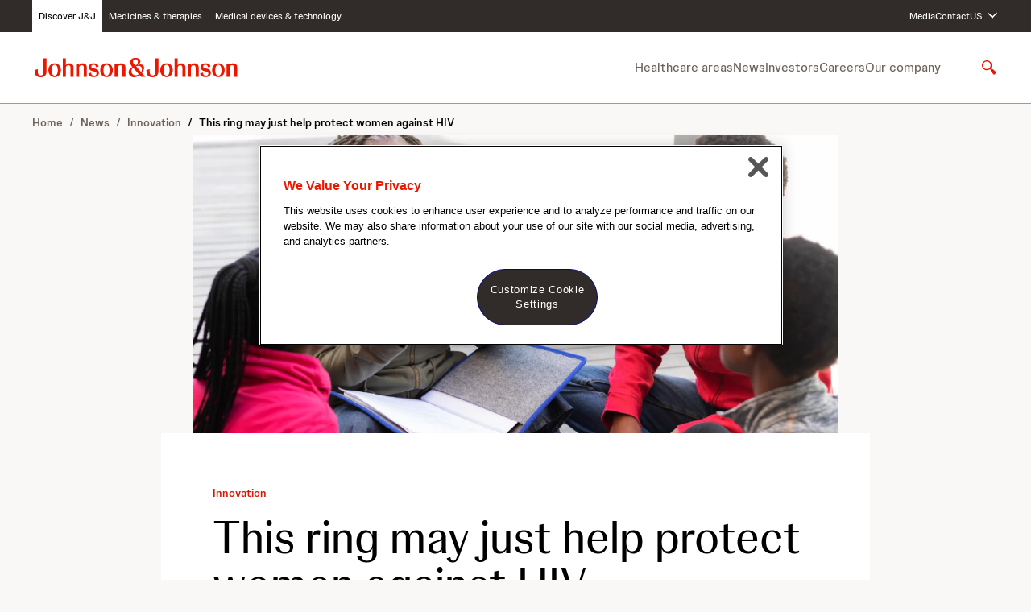

--- FILE ---
content_type: text/html;charset=UTF-8
request_url: https://www.jnj.com/innovation/dapivirine-ring-offers-hiv-protection-for-women
body_size: 51123
content:
<!DOCTYPE html>
<html class="ArticlePage" lang="en-US"





>
    <head>
    <meta charset="UTF-8">

    <meta property="og:title" content="This ring may just help protect women against HIV">

    <meta property="og:url" content="https://www.jnj.com/innovation/dapivirine-ring-offers-hiv-protection-for-women">

    <meta property="og:image" content="https://jnj-content-lab2.brightspotcdn.com/dims4/default/71dd0bc/2147483647/strip/true/crop/1184x666+128+0/resize/1440x810!/quality/90/?url=https%3A%2F%2Fjnj-production-jnj.s3.us-east-1.amazonaws.com%2Fbrightspot%2F81%2F11%2Fb78c3dac0c8a8334c28b4608d5a6%2Fthis-ring-may-be-the-next-best-tool-for-protecting-women-and-girls-from-hiv.png">

    
    <meta property="og:image:url" content="https://jnj-content-lab2.brightspotcdn.com/dims4/default/71dd0bc/2147483647/strip/true/crop/1184x666+128+0/resize/1440x810!/quality/90/?url=https%3A%2F%2Fjnj-production-jnj.s3.us-east-1.amazonaws.com%2Fbrightspot%2F81%2F11%2Fb78c3dac0c8a8334c28b4608d5a6%2Fthis-ring-may-be-the-next-best-tool-for-protecting-women-and-girls-from-hiv.png">
    
    <meta property="og:image:width" content="1440">
    <meta property="og:image:height" content="810">
    <meta property="og:image:type" content="image/png">
    
    <meta property="og:image:alt" content="Woman shows dapivirine ring to three young women">
    

    <meta property="og:description" content="As the International AIDS Conference kicks off, learn how a new tool will help give this group greater power to prevent HIV on a monthly basis.">

    <meta property="og:site_name" content="JNJ.com">



    <meta property="og:type" content="article">

    <meta property="article:published_time" content="2021-12-01T12:00:33.989">

    <meta property="article:modified_time" content="2025-04-07T19:44:05.678">

    <meta property="article:section" content="Innovation">

    <meta property="article:tag" content="Johnson &amp; Johnson">

    <meta property="article:tag" content="Global Health Equity">

    <meta property="article:tag" content="J&amp;J Innovative Medicine">

    
    <meta name="twitter:card" content="summary_large_image"/>
    
    
    
    
    <meta name="twitter:description" content="As the International AIDS Conference kicks off, learn how a new tool will help give this group greater power to prevent HIV on a monthly basis."/>
    
    
    <meta name="twitter:image" content="https://jnj-content-lab2.brightspotcdn.com/dims4/default/71dd0bc/2147483647/strip/true/crop/1184x666+128+0/resize/1440x810!/quality/90/?url=https%3A%2F%2Fjnj-production-jnj.s3.us-east-1.amazonaws.com%2Fbrightspot%2F81%2F11%2Fb78c3dac0c8a8334c28b4608d5a6%2Fthis-ring-may-be-the-next-best-tool-for-protecting-women-and-girls-from-hiv.png"/>

    
    <meta name="twitter:image:alt" content="Woman shows dapivirine ring to three young women"/>
    
    
    
    
    <meta name="twitter:title" content="This ring may just help protect women against HIV"/>
    

    <meta property="fb:app_id" content="476518953146994">

<link rel="alternate" href="https://www.jnj.com/innovation/dapivirine-ring-offers-hiv-protection-for-women" hreflang="en-US" /><style type="text/css">:root {
    

    
    
    
    

    
    

    
    
    
    
    

    
    

    
    

    
    
    
    
    
    

    
    
    

    
    
    

    
    
    

    
    

    
    
    

    
    
}
</style>
    <style type="text/css">:root {
            --button-border-radius:var(--radius9999);
        }
</style>

    
    
    
    
        <style type="text/css">body {
  --font-1: "Johnson Display", Helvetica, Arial, sans-serif;
  --font-2: "Johnson Text", Helvetica, Arial, sans-serif;

  --font-page-titles: var(--font-1);
  --font-list-titles: var(--font-1);
  --font-promo-titles: var(--font-1);
  --font-description: var(--font-2);
  --font-quote: var(--font-1);
}



@font-face {
  font-family: "Johnson Display";
  font-style: normal;
  font-weight: 300;
  src: local(''),
    url('https://jnj-content-lab2.brightspotcdn.com/resource/0000018f-7bf6-dd87-adaf-fbf6d6cd0000/styleguide/assets/fonts/Johnson-Display/JohnsonDisplay-Light.e6309ccb35111e212cda30b0ae217f7f.woff2') format('woff2');
  font-display: swap;
}

@font-face {
  font-family: "Johnson Display";
  font-style: normal;
  font-weight: 300;
  font-style: italic;
  src: local(''),
    url('https://jnj-content-lab2.brightspotcdn.com/resource/0000018f-7bf6-dd87-adaf-fbf6d6cd0000/styleguide/assets/fonts/Johnson-Display/JohnsonDisplay-LightItalic.a574cb6d5019472a4028c43ead5d45eb.woff2') format('woff2');
  font-display: swap;
}


@font-face {
  font-family: "Johnson Display";
  font-style: normal;
  font-weight: 400;
  src: local(''),
    url('https://jnj-content-lab2.brightspotcdn.com/resource/0000018f-7bf6-dd87-adaf-fbf6d6cd0000/styleguide/assets/fonts/Johnson-Display/JohnsonDisplay-Regular.7f099120e0999704e97124f39137cbda.woff2') format('woff2');
  font-display: swap;
}

@font-face {
  font-family: "Johnson Display";
  font-style: normal;
  font-weight: 400;
  font-style: italic;
  src: local(''),
    url('https://jnj-content-lab2.brightspotcdn.com/resource/0000018f-7bf6-dd87-adaf-fbf6d6cd0000/styleguide/assets/fonts/Johnson-Display/JohnsonDisplay-RegularItalic.b8dbbcf161ff50a51f7b98db4275b2bf.woff2') format('woff2');
  font-display: swap;
}


@font-face {
  font-family: "Johnson Display";
  font-style: normal;
  font-weight: 500;
  src: local(''),
    url('https://jnj-content-lab2.brightspotcdn.com/resource/0000018f-7bf6-dd87-adaf-fbf6d6cd0000/styleguide/assets/fonts/Johnson-Display/JohnsonDisplay-Medium.a4b59c8037ca24b5d8d9461ed7ab9903.woff2') format('woff2');
  font-display: swap;
}

@font-face {
  font-family: "Johnson Display";
  font-style: normal;
  font-weight: 500;
  font-style: italic;
  src: local(''),
    url('https://jnj-content-lab2.brightspotcdn.com/resource/0000018f-7bf6-dd87-adaf-fbf6d6cd0000/styleguide/assets/fonts/Johnson-Display/JohnsonDisplay-MediumItalic.74fce5ceb051981b3a983ba911a47761.woff2') format('woff2');
  font-display: swap;
}


@font-face {
  font-family: "Johnson Display";
  font-style: normal;
  font-weight: 700;
  src: local(''),
    url('https://jnj-content-lab2.brightspotcdn.com/resource/0000018f-7bf6-dd87-adaf-fbf6d6cd0000/styleguide/assets/fonts/Johnson-Display/JohnsonDisplay-Bold.7239f5e38e6a7c7a552e6df308e4841a.woff2') format('woff2');
  font-display: swap;
}

@font-face {
  font-family: "Johnson Display";
  font-style: normal;
  font-weight: 700;
  font-style: italic;
  src: local(''),
    url('https://jnj-content-lab2.brightspotcdn.com/resource/0000018f-7bf6-dd87-adaf-fbf6d6cd0000/styleguide/assets/fonts/Johnson-Display/JohnsonDisplay-BoldItalic.f869526da6ffdb4a64af84637e92aa43.woff2') format('woff2');
  font-display: swap;
}


@font-face {
  font-family: "Johnson Text";
  font-style: normal;
  font-weight: 300;
  src: local(''),
    url('https://jnj-content-lab2.brightspotcdn.com/resource/0000018f-7bf6-dd87-adaf-fbf6d6cd0000/styleguide/assets/fonts/Johnson-Text/JohnsonText-Light.7d769e75a00e0fbecb32638bcd7560f3.woff2') format('woff2');
  font-display: swap;
}

@font-face {
  font-family: "Johnson Text";
  font-style: normal;
  font-weight: 300;
  font-style: italic;
  src: local(''),
    url('https://jnj-content-lab2.brightspotcdn.com/resource/0000018f-7bf6-dd87-adaf-fbf6d6cd0000/styleguide/assets/fonts/Johnson-Text/JohnsonText-LightItalic.ee66b6e57f6f5234a8f2993baeea2b98.woff2') format('woff2');
  font-display: swap;
}


@font-face {
  font-family: "Johnson Text";
  font-style: normal;
  font-weight: 400;
  src: local(''),
    url('https://jnj-content-lab2.brightspotcdn.com/resource/0000018f-7bf6-dd87-adaf-fbf6d6cd0000/styleguide/assets/fonts/Johnson-Text/JohnsonText-Regular.6bcb78aa0365ae621c10bafe840074a4.woff2') format('woff2');
  font-display: swap;
}

@font-face {
  font-family: "Johnson Text";
  font-style: normal;
  font-weight: 400;
  font-style: italic;
  src: local(''),
    url('https://jnj-content-lab2.brightspotcdn.com/resource/0000018f-7bf6-dd87-adaf-fbf6d6cd0000/styleguide/assets/fonts/Johnson-Text/JohnsonText-RegularItalic.2542e2821290265f92c93fe8581a49a3.woff2') format('woff2');
  font-display: swap;
}


@font-face {
  font-family: "Johnson Text";
  font-style: normal;
  font-weight: 500;
  src: local(''),
    url('https://jnj-content-lab2.brightspotcdn.com/resource/0000018f-7bf6-dd87-adaf-fbf6d6cd0000/styleguide/assets/fonts/Johnson-Text/JohnsonText-Medium.f6030b3ef1d3eef9b716ef7d82c89956.woff2') format('woff2');
  font-display: swap;
}

@font-face {
  font-family: "Johnson Text";
  font-style: normal;
  font-weight: 500;
  font-style: italic;
  src: local(''),
    url('https://jnj-content-lab2.brightspotcdn.com/resource/0000018f-7bf6-dd87-adaf-fbf6d6cd0000/styleguide/assets/fonts/Johnson-Text/JohnsonText-MediumItalic.e477c72210951fda94fbdc9f416a6447.woff2') format('woff2');
  font-display: swap;
}


@font-face {
  font-family: "Johnson Text";
  font-style: normal;
  font-weight: 700;
  src: local(''),
    url('https://jnj-content-lab2.brightspotcdn.com/resource/0000018f-7bf6-dd87-adaf-fbf6d6cd0000/styleguide/assets/fonts/Johnson-Text/JohnsonText-Bold.67bdec70bbd3b71c7f20fa7fc1385cba.woff2') format('woff2');
  font-display: swap;
}

@font-face {
  font-family: "Johnson Text";
  font-style: normal;
  font-weight: 700;
  font-style: italic;
  src: local(''),
    url('https://jnj-content-lab2.brightspotcdn.com/resource/0000018f-7bf6-dd87-adaf-fbf6d6cd0000/styleguide/assets/fonts/Johnson-Text/JohnsonText-BoldItalic.e98629425962eb0fecf2acbd90ce4809.woff2') format('woff2');
  font-display: swap;
}
</style>
    

    
        <link data-cssvarsponyfill="true" class="Webpack-css" rel="stylesheet" href="https://jnj-content-lab2.brightspotcdn.com/resource/0000018f-7bf6-dd87-adaf-fbf6d6cd0000/styles/default/All.min.ceea0bb875e10aa06f4e06585dbb23aa.gz.css">
    <style>.SearchResultsModule .SearchResultsModule-ajax .LoadMore .Button {
    background-color: var(--buttonenabled01);
    border: 1px solid var(--bordercolor02);
}</style>
<style>.Page-footer .Page-BackToTop .Button-LabelText {
    border: 0;
  clip: rect(0, 0, 0, 0);
  height: 1px;
  margin: -1px;
  overflow: hidden;
  padding: 0;
  position: absolute;
  width: 1px;
    background: red;
    color: white;
}</style>
<style>[class*='PageListCarouselA-'] { 
    max-width:100vw;
    overflow-x: hidden;
}</style>
<style>@media only screen and (max-width:1023px) {
	.RichTextBody table.MsoNormalTable {
		display: block !important;
		max-width: min(100%, 940px);
    }
}</style>
<style>[data-inverse-colors] .Button {
    --buttonenabled01Text: var(--buttonenabled02);
}</style>
<style>[data-inverse-colors][data-list-header-backdrop="white"] .ModuleHeader,
[data-inverse-colors][data-list-header-backdrop="gray50"] .ModuleHeader {
    --color-primary-text: var(--text01);
    --color-secondary-text: var(--text02);
}</style>
<meta name="viewport" content="width=device-width, initial-scale=1, minimum-scale=1, maximum-scale=5"><title>Dapivirine Ring for HIV Prevention for Women and Girls</title><meta name="description" content="For World AIDS Day, learn how an HIV prevention tool called the dapivirine ring is allowing women and girls across Africa to protect themselves from HIV infections."><link rel="canonical" href="https://www.jnj.com/innovation/dapivirine-ring-offers-hiv-protection-for-women"><meta name="brightspot.contentId" content="0000017d-24c0-d728-abff-75f550010001"><meta name="google-site-verification" content="SFk5BL9Ud3T3MAhI4VVPu12oIu690vQ3M0VeBP3vs1w"><meta name="p:domain_verify" content="c75c34719652299bfb66d102d1a71011"><script type="application/ld+json">{"@context":"http://schema.org","@type":"Article","url":"https://www.jnj.com/innovation/dapivirine-ring-offers-hiv-protection-for-women","dateModified":"2025-04-07T19:44:05.678Z","datePublished":"2021-12-01T12:00:33.989Z","description":"As the International AIDS Conference kicks off, learn how a new tool will help give this group greater power to prevent HIV on a monthly basis.","image":[{"@context":"http://schema.org","@type":"ImageObject","height":666,"url":"https://jnj-content-lab2.brightspotcdn.com/dims4/default/5c372f0/2147483647/strip/false/crop/1440x666+0+0/resize/1440x666!/quality/90/?url=https%3A%2F%2Fjnj-production-jnj.s3.us-east-1.amazonaws.com%2Fbrightspot%2F81%2F11%2Fb78c3dac0c8a8334c28b4608d5a6%2Fthis-ring-may-be-the-next-best-tool-for-protecting-women-and-girls-from-hiv.png","width":1440},{"@context":"http://schema.org","@type":"ImageObject","height":675,"url":"https://jnj-content-lab2.brightspotcdn.com/dims4/default/0e06a61/2147483647/strip/false/crop/1184x666+128+0/resize/1200x675!/quality/90/?url=https%3A%2F%2Fjnj-production-jnj.s3.us-east-1.amazonaws.com%2Fbrightspot%2F81%2F11%2Fb78c3dac0c8a8334c28b4608d5a6%2Fthis-ring-may-be-the-next-best-tool-for-protecting-women-and-girls-from-hiv.png","width":1200}],"mainEntityOfPage":{"@type":"WebPage","@id":"https://www.jnj.com/innovation/dapivirine-ring-offers-hiv-protection-for-women","isPartOf":{"@type":"WebSite","@id":"https://www.jnj.com#website","inLanguage":"en-US","name":"Dapivirine Ring for HIV Prevention for Women and Girls","url":"https://www.jnj.com","publisher":{"@type":"Organization","@id":"https://www.jnj.com","name":"Johnson & Johnson","sameAs":[],"url":"https://www.jnj.com","image":[{"url":"https://jnj-content-lab2.brightspotcdn.com/dims4/default/5c372f0/2147483647/strip/false/crop/1440x666+0+0/resize/1440x666!/quality/90/?url=https%3A%2F%2Fjnj-production-jnj.s3.us-east-1.amazonaws.com%2Fbrightspot%2F81%2F11%2Fb78c3dac0c8a8334c28b4608d5a6%2Fthis-ring-may-be-the-next-best-tool-for-protecting-women-and-girls-from-hiv.png","width":1440,"height":666},{"url":"https://jnj-content-lab2.brightspotcdn.com/dims4/default/0e06a61/2147483647/strip/false/crop/1184x666+128+0/resize/1200x675!/quality/90/?url=https%3A%2F%2Fjnj-production-jnj.s3.us-east-1.amazonaws.com%2Fbrightspot%2F81%2F11%2Fb78c3dac0c8a8334c28b4608d5a6%2Fthis-ring-may-be-the-next-best-tool-for-protecting-women-and-girls-from-hiv.png","width":1200,"height":675}]},"description":"For World AIDS Day, learn how an HIV prevention tool called the dapivirine ring is allowing women and girls across Africa to protect themselves from HIV infections."},"breadcrumb":{"@type":"BreadcrumbList","itemListElement":[{"item":{"@type":"Thing","@id":"https://www.jnj.com/latest-news"},"@type":"ListItem","name":"Latest news","position":1},{"item":{"@type":"Thing","@id":"https://www.jnj.com/innovation"},"@type":"ListItem","name":"Innovation","position":2},{"position":3,"@type":"ListItem","name":"This ring may just help protect women against HIV","item":{"@type":"Thing","@id":"https://www.jnj.com/innovation/dapivirine-ring-offers-hiv-protection-for-women"}}]}},"author":[{"@context":"http://schema.org","@type":"Person","name":"Amelia Harnish"}],"publisher":{"@type":"Organization","name":"JNJ.com","logo":{"@type":"ImageObject","url":"https://jnj-content-lab2.brightspotcdn.com/ac/25/bd2078f54d5992dd486ed26140ce/johnson-johnson-logo.svg"}},"name":"Dapivirine Ring for HIV Prevention for Women and Girls","headline":"Dapivirine Ring for HIV Prevention for Women and Girls"}</script>

    <!-- this will add webcomponent polyfills based on browsers. As of 04/29/21 still needed for IE11 and Safari -->
    <script src="https://jnj-content-lab2.brightspotcdn.com/resource/0000018f-7bf6-dd87-adaf-fbf6d6cd0000/webcomponents-loader/webcomponents-loader.2938a610ca02c611209b1a5ba2884385.gz.js"></script>

    <script>
        /**
            This allows us to load the IE polyfills via feature detection so that they do not load
            needlessly in the browsers that do not need them. It also ensures they are loaded
            non async so that they load before the rest of our JS.
        */
        var head = document.getElementsByTagName('head')[0];
        if (!window.CSS || !window.CSS.supports || !window.CSS.supports('--fake-var', 0)) {
            var script = document.createElement('script');
            script.setAttribute('src', "https://jnj-content-lab2.brightspotcdn.com/resource/0000018f-7bf6-dd87-adaf-fbf6d6cd0000/util/IEPolyfills.min.66b4b7c95636659429a1c2f535a17e14.gz.js");
            script.setAttribute('type', 'text/javascript');
            script.async = false;
            head.appendChild(script);
        }
    </script>
    
        <script src="https://jnj-content-lab2.brightspotcdn.com/resource/0000018f-7bf6-dd87-adaf-fbf6d6cd0000/styles/default/All.min.ddb70d3cf5463c0769816e62d1d594ff.gz.js" async></script>
    <!-- OneTrust Cookies Consent Notice start for jnjnab1d11stg.prod.acquia-sites.com -->
<script src=https://cdn.cookielaw.org/scripttemplates/otSDKStub.js
        data-document-language="true"
        type="text/javascript" charset="UTF-8"
        data-domain-script="668a5b01-e721-4ec5-a55e-41958fd1290c" async>
</script>

<script type="text/javascript">
    function OptanonWrapper() { }
</script>
<!-- OneTrust Cookies Consent Notice end for jnjnab1d11stg.prod.acquia-sites.com -->

    <script async src="https://www.googletagmanager.com/gtag/js?id=UA-15046888-1"></script>
    <script>
    window.dataLayer = window.dataLayer || [];
    function gtag(){dataLayer.push(arguments);}
    gtag('js', new Date());

    gtag('config', 'UA-15046888-1');
    </script>

<script>
    // Duration in milliseconds to wait while the Kameleoon application file is loaded
    var kameleoonLoadingTimeout = 1000;
    window.kameleoonQueue = window.kameleoonQueue || [];
    window.kameleoonStartLoadTime = new Date().getTime();
    if (! document.getElementById("kameleoonLoadingStyleSheet") && ! window.kameleoonDisplayPageTimeOut) {
        var kameleoonS = document.getElementsByTagName("script")[0];
        var kameleoonCc = "* { visibility: hidden !important; background-image: none !important; }";
        var kameleoonStn = document.createElement("style");
        kameleoonStn.type = "text/css";
        kameleoonStn.id = "kameleoonLoadingStyleSheet";
        if (kameleoonStn.styleSheet) {
            kameleoonStn.styleSheet.cssText = kameleoonCc;
        } else {
            kameleoonStn.appendChild(document.createTextNode(kameleoonCc));
        }
        kameleoonS.parentNode.insertBefore(kameleoonStn, kameleoonS);
        window.kameleoonDisplayPage = function(fromEngine) {
            if (!fromEngine) {
                window.kameleoonTimeout = true;
            }
            if (kameleoonStn.parentNode) {
                kameleoonStn.parentNode.removeChild(kameleoonStn);
            }
        };
        window.kameleoonDisplayPageTimeOut = window.setTimeout(window.kameleoonDisplayPage, kameleoonLoadingTimeout);
    }
</script>
<script src="//uvaren1eur.kameleoon.io/kameleoon.js" fetchpriority="high" async></script>
<link rel="preconnect" href="https://connect.facebook.net">
<script>
  window.fbAsyncInit = function() {
      FB.init({
          
              appId : '476518953146994',
          
          xfbml : true,
          version : 'v2.9'
      });
  };
</script>
<script async defer crossorigin="anonymous" src="https://connect.facebook.net/en_US/sdk.js"></script>
<link rel="preconnect" href="https://fonts.googleapis.com">
    <link rel="preconnect" href="https://fonts.gstatic.com">
    <script>
        var link = document.createElement('link');
        link.setAttribute('href', '//fonts.googleapis.com/css?family=Roboto:300,400,700|Merriweather:300,400,700&display=swap');
        var relList = link.relList;

        if (relList && relList.supports('preload')) {
            link.setAttribute('as', 'style');
            link.setAttribute('rel', 'preload');
            link.setAttribute('onload', 'this.rel="stylesheet"');
            link.setAttribute('crossorigin', 'anonymous');
        } else {
            link.setAttribute('rel', 'stylesheet');
        }

        head.appendChild(link);
    </script>

    
    
    <!-- Google Tag Manager -->
    <script>(function(w,d,s,l,i){w[l]=w[l]||[];w[l].push({'gtm.start':
                new Date().getTime(),event:'gtm.js'});var f=d.getElementsByTagName(s)[0],
            j=d.createElement(s),dl=l!='dataLayer'?'&l='+l:'';j.setAttributeNode(d.createAttribute('data-ot-ignore'));
            j.async=true;j.src='https://www.googletagmanager.com/gtm.js?id='+i+dl;f.parentNode.insertBefore(j,f);
    })(window,document,'script','dataLayer','GTM-KT26JDNG');</script>
    <!-- End Google Tag Manager -->

</head>

    <body class="Page-body">
        <a class="skip-to-content" href="#main" data-cms-ai="0">Skip to content</a>

        
    <!-- Google Tag Manager (noscript) -->
    <noscript>
        <iframe src="https://www.googletagmanager.com/ns.html?id=GTM-KT26JDNG" height="0" width="0" style="display:none;visibility:hidden">
        </iframe>
    </noscript>
    <!-- End Google Tag Manager (noscript) -->


<!-- Putting icons here, so we don't have to include in a bunch of -body hbs's -->
<svg xmlns="http://www.w3.org/2000/svg" style="display:none" id="iconsMap">
    <symbol id="mono-icon-message" viewBox="0 0 24 24">
       <path d="M15.4609 8.92261C18.5192 8.92261 21 11.0357 21 13.6414C20.9999 15.1498 20.1532 16.4781 18.8594 17.3416L19.8926 19.5388L16.9072 18.1765C16.443 18.2837 15.9639 18.3591 15.4609 18.3591C12.4028 18.359 9.92306 16.2466 9.92285 13.6414C9.92285 11.0358 12.4027 8.92273 15.4609 8.92261ZM9.98633 3.38452C13.3958 3.38452 16.231 5.38372 16.8457 8.02612C16.5058 7.98512 16.1613 7.95581 15.8086 7.95581C11.9555 7.95584 8.82227 10.5197 8.82227 13.6707C8.82229 14.0375 8.8686 14.3953 8.9502 14.7439C8.35302 14.672 7.7939 14.5174 7.25586 14.3298L4.74707 15.3845L5.66797 13.5769C4.04598 12.5325 3 10.9177 3 9.09839C3.00024 5.94317 6.12761 3.38468 9.98633 3.38452ZM13.7998 11.5769C13.341 11.5769 12.9688 11.9732 12.9688 12.4617C12.9689 12.9502 13.3412 13.3464 13.7998 13.3464C14.2585 13.3464 14.6307 12.9502 14.6309 12.4617C14.6309 11.9734 14.2586 11.577 13.7998 11.5769ZM17.123 11.5769C16.6641 11.5769 16.292 11.9732 16.292 12.4617C16.2922 12.9502 16.6642 13.3464 17.123 13.3464C17.5817 13.3463 17.9529 12.9501 17.9531 12.4617C17.9531 11.9735 17.5818 11.5771 17.123 11.5769ZM7.6582 5.95581C7.17599 5.95581 6.78418 6.33995 6.78418 6.81323C6.7843 7.28657 7.17602 7.66968 7.6582 7.66968C8.14009 7.66943 8.53109 7.28642 8.53125 6.81323C8.53125 6.3401 8.14021 5.95606 7.6582 5.95581ZM12.3154 5.95581C11.833 5.95587 11.4424 6.33995 11.4424 6.81323C11.4425 7.28653 11.8331 7.66961 12.3154 7.66968C12.7976 7.66968 13.1884 7.28657 13.1885 6.81323C13.1885 6.33995 12.7976 5.95581 12.3154 5.95581Z"/>
    </symbol>
    <symbol id="action-icon-message" viewBox="0 0 24 24" fill="none">
        <path d="M15.4609 8.92261C18.5192 8.92261 21 11.0357 21 13.6414C20.9999 15.1498 20.1532 16.4781 18.8594 17.3416L19.8926 19.5388L16.9072 18.1765C16.443 18.2837 15.9639 18.3591 15.4609 18.3591C12.4028 18.359 9.92306 16.2466 9.92285 13.6414C9.92285 11.0358 12.4027 8.92273 15.4609 8.92261ZM9.98633 3.38452C13.3958 3.38452 16.231 5.38372 16.8457 8.02612C16.5058 7.98512 16.1613 7.95581 15.8086 7.95581C11.9555 7.95584 8.82227 10.5197 8.82227 13.6707C8.82229 14.0375 8.8686 14.3953 8.9502 14.7439C8.35302 14.672 7.7939 14.5174 7.25586 14.3298L4.74707 15.3845L5.66797 13.5769C4.04598 12.5325 3 10.9177 3 9.09839C3.00024 5.94317 6.12761 3.38468 9.98633 3.38452ZM13.7998 11.5769C13.341 11.5769 12.9688 11.9732 12.9688 12.4617C12.9689 12.9502 13.3412 13.3464 13.7998 13.3464C14.2585 13.3464 14.6307 12.9502 14.6309 12.4617C14.6309 11.9734 14.2586 11.577 13.7998 11.5769ZM17.123 11.5769C16.6641 11.5769 16.292 11.9732 16.292 12.4617C16.2922 12.9502 16.6642 13.3464 17.123 13.3464C17.5817 13.3463 17.9529 12.9501 17.9531 12.4617C17.9531 11.9735 17.5818 11.5771 17.123 11.5769ZM7.6582 5.95581C7.17599 5.95581 6.78418 6.33995 6.78418 6.81323C6.7843 7.28657 7.17602 7.66968 7.6582 7.66968C8.14009 7.66943 8.53109 7.28642 8.53125 6.81323C8.53125 6.3401 8.14021 5.95606 7.6582 5.95581ZM12.3154 5.95581C11.833 5.95587 11.4424 6.33995 11.4424 6.81323C11.4425 7.28653 11.8331 7.66961 12.3154 7.66968C12.7976 7.66968 13.1884 7.28657 13.1885 6.81323C13.1885 6.33995 12.7976 5.95581 12.3154 5.95581Z" fill="#09B83E"/>
    </symbol>
    <symbol id="mono-icon-facebook" viewBox="0 0 24 24">
        <path d="M12.0004 2.43848C6.72038 2.43848 2.40039 6.74887 2.40039 12.0577C2.40039 16.8577 5.91398 20.8416 10.5028 21.5616V14.8417H8.06438V12.0577H10.5028V9.93607C10.5028 7.52647 11.9332 6.20167 14.1316 6.20167C15.178 6.20167 16.2724 6.38407 16.2724 6.38407V8.75527H15.0628C13.8724 8.75527 13.498 9.49447 13.498 10.2529V12.0577H16.1668L15.7348 14.8417H13.498V21.5616C15.7602 21.2044 17.8201 20.0501 19.3059 18.3073C20.7917 16.5645 21.6055 14.3479 21.6004 12.0577C21.6004 6.74887 17.2804 2.43848 12.0004 2.43848Z"/>
    </symbol>
    <symbol id="action-icon-facebook" viewBox="0 0 24 24" >
        <path d="M22 12C22 6.47715 17.5229 2 12 2C6.47715 2 2 6.47715 2 12C2 16.9912 5.65684 21.1283 10.4375 21.8785V14.8906H7.89844V12H10.4375V9.79688C10.4375 7.29063 11.9305 5.90625 14.2146 5.90625C15.3084 5.90625 16.4531 6.10156 16.4531 6.10156V8.5625H15.1922C13.95 8.5625 13.5625 9.3334 13.5625 10.125V12H16.3359L15.8926 14.8906H13.5625V21.8785C18.3432 21.1283 22 16.9912 22 12Z" fill="#1877F2"/>
        <path d="M15.8926 14.8906L16.3359 12H13.5625V10.125C13.5625 9.33418 13.95 8.5625 15.1922 8.5625H16.4531V6.10156C16.4531 6.10156 15.3088 5.90625 14.2146 5.90625C11.9305 5.90625 10.4375 7.29063 10.4375 9.79688V12H7.89844V14.8906H10.4375V21.8785C11.4729 22.0405 12.5271 22.0405 13.5625 21.8785V14.8906H15.8926Z" fill="white"/>
    </symbol>
    <symbol id='mono-icon-instagram' viewBox='0 0 19 19'>
        <path fill-rule="evenodd" clip-rule="evenodd" d="M9.33333 0.358398C6.88906 0.358398 6.58257 0.368759 5.62262 0.412558C4.66468 0.456251 4.01044 0.608406 3.43797 0.830905C2.84614 1.06087 2.34423 1.36861 1.84386 1.86895C1.34352 2.36932 1.03578 2.87123 0.805819 3.46306C0.58332 4.03552 0.431165 4.68977 0.387473 5.64771C0.343673 6.60766 0.333313 6.91415 0.333313 9.35842C0.333313 11.8027 0.343673 12.1091 0.387473 13.0691C0.431165 14.027 0.58332 14.6813 0.805819 15.2537C1.03578 15.8456 1.34352 16.3475 1.84386 16.8479C2.34423 17.3482 2.84614 17.6559 3.43797 17.8859C4.01044 18.1084 4.66468 18.2605 5.62262 18.3042C6.58257 18.348 6.88906 18.3584 9.33333 18.3584C11.7776 18.3584 12.0841 18.348 13.044 18.3042C14.0019 18.2605 14.6562 18.1084 15.2287 17.8859C15.8205 17.6559 16.3224 17.3482 16.8228 16.8479C17.3231 16.3475 17.6308 15.8456 17.8608 15.2537C18.0833 14.6813 18.2355 14.027 18.2792 13.0691C18.323 12.1091 18.3333 11.8027 18.3333 9.35842C18.3333 6.91415 18.323 6.60766 18.2792 5.64771C18.2355 4.68977 18.0833 4.03552 17.8608 3.46306C17.6308 2.87123 17.3231 2.36932 16.8228 1.86895C16.3224 1.36861 15.8205 1.06087 15.2287 0.830905C14.6562 0.608406 14.0019 0.456251 13.044 0.412558C12.0841 0.368759 11.7776 0.358398 9.33333 0.358398ZM9.33339 1.97994C11.7365 1.97994 12.0211 1.98912 12.9701 2.03242C13.8476 2.07244 14.3242 2.21905 14.6413 2.34231C15.0614 2.50557 15.3612 2.7006 15.6761 3.01556C15.9911 3.33048 16.1861 3.63029 16.3494 4.05038C16.4726 4.36752 16.6193 4.84406 16.6593 5.72155C16.7026 6.67057 16.7118 6.95523 16.7118 9.35834C16.7118 11.7614 16.7026 12.0461 16.6593 12.9951C16.6193 13.8726 16.4726 14.3491 16.3494 14.6663C16.1861 15.0864 15.9911 15.3862 15.6761 15.7011C15.3612 16.016 15.0614 16.2111 14.6413 16.3743C14.3242 16.4976 13.8476 16.6442 12.9701 16.6842C12.0213 16.7275 11.7366 16.7367 9.33339 16.7367C6.93009 16.7367 6.6455 16.7275 5.6966 16.6842C4.81911 16.6442 4.34256 16.4976 4.02543 16.3743C3.60533 16.2111 3.30552 16.016 2.9906 15.7011C2.67568 15.3862 2.48062 15.0864 2.31735 14.6663C2.1941 14.3491 2.04748 13.8726 2.00747 12.9951C1.96417 12.0461 1.95499 11.7614 1.95499 9.35834C1.95499 6.95523 1.96417 6.67057 2.00747 5.72155C2.04748 4.84406 2.1941 4.36752 2.31735 4.05038C2.48062 3.63029 2.67564 3.33048 2.9906 3.01556C3.30552 2.7006 3.60533 2.50557 4.02543 2.34231C4.34256 2.21905 4.81911 2.07244 5.6966 2.03242C6.64561 1.98912 6.93027 1.97994 9.33339 1.97994ZM9.33335 12.3584C7.67647 12.3584 6.33333 11.0152 6.33333 9.35838C6.33333 7.7015 7.67647 6.35836 9.33335 6.35836C10.9902 6.35836 12.3333 7.7015 12.3333 9.35838C12.3333 11.0152 10.9902 12.3584 9.33335 12.3584ZM9.3334 4.73674C6.78092 4.73674 4.71177 6.8059 4.71177 9.35838C4.71177 11.9108 6.78092 13.98 9.3334 13.98C11.8859 13.98 13.955 11.9108 13.955 9.35838C13.955 6.8059 11.8859 4.73674 9.3334 4.73674ZM14.1376 5.63416C14.7341 5.63416 15.2177 5.15065 15.2177 4.55418C15.2177 3.95771 14.7341 3.47416 14.1376 3.47416C13.5412 3.47416 13.0577 3.95771 13.0577 4.55418C13.0577 5.15065 13.5412 5.63416 14.1376 5.63416Z"/>
    </symbol>
    <symbol id="mono-icon-mailto" viewBox="0 0 24 24">
        <path d="M22.0193 18.8349V6.85837C22.0193 6.67257 21.9978 6.48678 21.9621 6.30813C21.955 6.2724 21.9407 6.24382 21.9335 6.20809C21.6691 5.0433 20.7259 4 19.361 4H4.669C3.48992 4 2.62527 4.7789 2.23939 5.73646C2.23939 5.73646 2.23939 5.7436 2.23224 5.7436C2.18222 5.88652 2.13935 6.02229 2.10362 6.15807C2.09647 6.20809 2.07503 6.25811 2.06789 6.30813C2.03216 6.49392 2.01072 6.67257 2.01072 6.85837V18.8421C1.99643 18.9278 1.99643 19.0207 2.01072 19.1136V19.721H22.0193V19.1136C22.0336 19.0207 22.0336 18.9278 22.0193 18.8349ZM3.47563 8.02315C3.47563 7.35143 4.05445 7.05131 4.46177 7.05131C4.71187 7.05131 4.9334 7.15135 5.12634 7.33714L7.74889 10.1526L8.84936 11.3389L3.47563 17.1056V8.02315ZM14.1802 12.4179L19.6254 18.249H4.41175L9.84979 12.4179L12.015 14.7403L14.1802 12.4179ZM15.1806 11.3389L16.2811 10.1526L18.9037 7.33714C19.0966 7.1442 19.3181 7.05131 19.5682 7.05131C19.9755 7.05131 20.5544 7.35143 20.5544 8.02315V17.0985L15.1806 11.3389ZM12.015 5.46491H18.6536L12.015 12.5894L5.37644 5.46491H12.015Z" />
    </symbol>
    <symbol id="action-icon-share" xmlns="http://www.w3.org/2000/svg" viewBox="0 0 24 24" >
        <path d="M11.5 13.9375H9.8C8.40566 13.937 7.0377 14.3008 5.84399 14.9896C4.65029 15.6784 3.67626 16.666 3.0272 17.8456C3.00895 17.6267 2.99988 17.4071 3 17.1875C3 12.7001 6.80545 9.0625 11.5 9.0625V5L20 11.5L11.5 18V13.9375Z" />
    </symbol>
    <symbol id="action-icon-mailto" viewBox="0 0 24 24" xmlns="http://www.w3.org/2000/svg">
        <g>
            <path d="M20.6646 4.11037L2.93461 10.9474C1.72461 11.4334 1.73161 12.1084 2.71261 12.4094L7.26461 13.8294L17.7966 7.18437C18.2946 6.88137 18.7496 7.04437 18.3756 7.37637L9.84261 15.0774H9.84061L9.84261 15.0784L9.52861 19.7704C9.98861 19.7704 10.1916 19.5594 10.4496 19.3104L12.6606 17.1604L17.2596 20.5574C18.1076 21.0244 18.7166 20.7844 18.9276 19.7724L21.9466 5.54437C22.2556 4.30537 21.4736 3.74437 20.6646 4.11037Z" fill="black"/>
        </g>
    </symbol>
    <symbol id="mono-icon-print" viewBox="0 0 12 12">
        <g fill-rule="evenodd">
            <path fill-rule="nonzero" d="M9 10V7H3v3H1a1 1 0 0 1-1-1V4a1 1 0 0 1 1-1h10a1 1 0 0 1 1 1v3.132A2.868 2.868 0 0 1 9.132 10H9zm.5-4.5a1 1 0 1 0 0-2 1 1 0 0 0 0 2zM3 0h6v2H3z"></path>
            <path d="M4 8h4v4H4z"></path>
        </g>
    </symbol>
    <symbol id="action-icon-print" viewBox="0 0 20 18" xmlns="http://www.w3.org/2000/svg">
        <g stroke="none" stroke-width="1" fill="none" fill-rule="evenodd" stroke-linecap="round" stroke-linejoin="round">
            <g transform="translate(-280.000000, -2695.000000)" stroke="#000000" stroke-width="0.9">
                <g transform="translate(100.000000, 1138.000000)">
                    <g transform="translate(0.000000, 132.000000)">
                        <g transform="translate(0.000000, 1419.000000)">
                            <g transform="translate(140.000000, 0.000000)">
                                <g transform="translate(35.000000, 0.000000)">
                                    <g transform="translate(6.000000, 7.000000)">
                                        <path d="M4.125,12.375 L1.875,12.375 C1.05,12.375 0.375,11.7 0.375,10.875 L0.375,6.375
                                        C0.375,5.55 1.05,4.875 1.875,4.875 L16.125,4.875 C16.95075,4.875 17.625,5.55 17.625,6.375
                                        L17.625,10.875 C17.625,11.7 16.95075,12.375 16.125,12.375 L13.875,12.375"/>
                                        <g transform="translate(4.125000, 0.375000)">
                                            <polyline id="Stroke-2384" points="0 3 0 0 7.5 0 9.75 2.25 9.75 3"/>
                                            <polygon id="Stroke-2385" points="0 15.75 9.75 15.75 9.75 9.75 0 9.75"/>
                                        </g>
                                        <path d="M3.375,7.125 C3.375,7.539 3.03975,7.875 2.625,7.875 C2.211,7.875 1.875,7.539
                                        1.875,7.125 C1.875,6.71025 2.211,6.375 2.625,6.375 C3.03975,6.375 3.375,6.71025 3.375,7.125
                                        L3.375,7.125 Z"/>
                                        <line x1="5.625" y1="11.625" x2="12.375" y2="11.625" id="Stroke-2387"/>
                                        <line x1="5.625" y1="13.125" x2="12.375" y2="13.125" id="Stroke-2388"/>
                                        <line x1="5.625" y1="14.625" x2="12.375" y2="14.625" id="Stroke-2389"/>
                                        <polyline points="11.625 0.375 11.625 2.625 13.875 2.625"/>
                                    </g>
                                </g>
                            </g>
                        </g>
                    </g>
                </g>
            </g>
        </g>
    </symbol>
    <symbol id="mono-icon-copylink"  viewBox="0 0 24 24">
        <path d="M10.5 15.0165H6C4.3425 15.0165 3 13.6665 3 12C3 10.3335 4.3425 8.9835 6 8.9835H10.5V6.375C2.835 6.678 1.5 9.3375 1.5 12C1.5 14.6625 2.835 17.322 10.5 17.625V15.0165Z" />
        <path d="M13.5 6.375V8.9835H18C19.6575 8.9835 21 10.3335 21 12C21 13.6665 19.6575 15.0165 18 15.0165H13.5V17.625C21.165 17.322 22.5 14.6625 22.5 12C22.5 9.3375 21.165 6.678 13.5 6.375Z" />
        <path d="M17.25 12.75H6.75C6.336 12.75 6 12.414 6 12C6 11.586 6.336 11.25 6.75 11.25H17.25C17.664 11.25 18 11.586 18 12C18 12.414 17.664 12.75 17.25 12.75Z" />
    </symbol>
    <symbol id="mono-icon-linkedin" viewBox="0 0 24 24">
        <path d="M19 3C19.5304 3 20.0391 3.21071 20.4142 3.58579C20.7893 3.96086 21 4.46957 21 5V19C21 19.5304 20.7893 20.0391 20.4142 20.4142C20.0391 20.7893 19.5304 21 19 21H5C4.46957 21 3.96086 20.7893 3.58579 20.4142C3.21071 20.0391 3 19.5304 3 19V5C3 4.46957 3.21071 3.96086 3.58579 3.58579C3.96086 3.21071 4.46957 3 5 3H19ZM18.5 18.5V13.2C18.5 12.3354 18.1565 11.5062 17.5452 10.8948C16.9338 10.2835 16.1046 9.94 15.24 9.94C14.39 9.94 13.4 10.46 12.92 11.24V10.13H10.13V18.5H12.92V13.57C12.92 12.8 13.54 12.17 14.31 12.17C14.6813 12.17 15.0374 12.3175 15.2999 12.5801C15.5625 12.8426 15.71 13.1987 15.71 13.57V18.5H18.5ZM6.88 8.56C7.32556 8.56 7.75288 8.383 8.06794 8.06794C8.383 7.75288 8.56 7.32556 8.56 6.88C8.56 5.95 7.81 5.19 6.88 5.19C6.43178 5.19 6.00193 5.36805 5.68499 5.68499C5.36805 6.00193 5.19 6.43178 5.19 6.88C5.19 7.81 5.95 8.56 6.88 8.56ZM8.27 18.5V10.13H5.5V18.5H8.27Z"/>
    </symbol>
    <symbol id="action-icon-linkedin" viewBox="0 0 24 24">
        <path d="M19 3C19.5304 3 20.0391 3.21071 20.4142 3.58579C20.7893 3.96086 21 4.46957 21 5V19C21 19.5304 20.7893 20.0391 20.4142 20.4142C20.0391 20.7893 19.5304 21 19 21H5C4.46957 21 3.96086 20.7893 3.58579 20.4142C3.21071 20.0391 3 19.5304 3 19V5C3 4.46957 3.21071 3.96086 3.58579 3.58579C3.96086 3.21071 4.46957 3 5 3H19ZM18.5 18.5V13.2C18.5 12.3354 18.1565 11.5062 17.5452 10.8948C16.9338 10.2835 16.1046 9.94 15.24 9.94C14.39 9.94 13.4 10.46 12.92 11.24V10.13H10.13V18.5H12.92V13.57C12.92 12.8 13.54 12.17 14.31 12.17C14.6813 12.17 15.0374 12.3175 15.2999 12.5801C15.5625 12.8426 15.71 13.1987 15.71 13.57V18.5H18.5ZM6.88 8.56C7.32556 8.56 7.75288 8.383 8.06794 8.06794C8.383 7.75288 8.56 7.32556 8.56 6.88C8.56 5.95 7.81 5.19 6.88 5.19C6.43178 5.19 6.00193 5.36805 5.68499 5.68499C5.36805 6.00193 5.19 6.43178 5.19 6.88C5.19 7.81 5.95 8.56 6.88 8.56ZM8.27 18.5V10.13H5.5V18.5H8.27Z" fill="#0A66C2"/>
    </symbol>
    <symbol id="download" viewBox="0 0 24 24" xmlns="http://www.w3.org/2000/svg">
        <path d="M3.63561 9.98773L11.979 18.7742L20.3648 9.98773L19.2636 8.834L13.0379 14.5585L13.0379 2H10.9202L10.9202 14.5585L4.69442 8.78958L3.63561 9.98773Z" />
        <path d="M21.0083 20.0645H2.99219V22H21.0083V20.0645Z" />
    </symbol>
    <symbol id="icon-doc-text" viewBox="0 0 40 40" xmlns="http://www.w3.org/2000/svg">
        <g id="Brand icon">
            <path id="Vector" d="M30.1 12.24L24.73 6.9C24.15 6.32 23.38 6 22.57 6H9V34H31V14.41C31 13.59 30.68 12.82 30.1 12.24ZM29 32H11V8H21.42C21.95 8 22.38 8.43 22.38 8.96V14.6H28.04C28.57 14.6 29 15.03 29 15.56V32ZM23 22H13V20H23V22ZM27 26H13V24H27V26ZM22 30H13V28H22V30Z"/>
        </g>
    </symbol>
    <symbol id="icon-doc" viewBox="0 0 40 40" fill="none" xmlns="http://www.w3.org/2000/svg">
        <g id="Icon-DOC">
            <path id="Vector"
                  d="M30.1 12.24L24.73 6.9C24.15 6.32 23.38 6 22.57 6H9V34H31V14.41C31 13.59 30.68 12.82 30.1 12.24ZM29 32H11V8H21.42C21.95 8 22.38 8.43 22.38 8.96V14.6H28.04C28.57 14.6 29 15.03 29 15.56V32Z"
                  fill="black" />
            <g id="DOC">
                <path id="Vector_2"
                      d="M24.9041 27.2176C23.5391 27.2176 22.6641 26.3076 22.6641 24.6766C22.6641 23.0106 23.5741 22.1006 24.9391 22.1006C26.1011 22.1006 26.8781 22.7516 27.0251 23.8086L26.0381 23.9906C25.9401 23.2696 25.5201 22.9056 24.9041 22.9056C24.0781 22.9056 23.6791 23.5496 23.6791 24.6136C23.6791 25.7966 24.0781 26.4126 24.9251 26.4126C25.5551 26.4126 25.9261 26.0766 26.0381 25.2786L27.0251 25.4676C26.9061 26.5246 26.1151 27.2176 24.9041 27.2176Z"
                      fill="black" />
                <path id="Vector_3"
                      d="M19.8639 27.2176C18.6249 27.2176 17.6309 26.4546 17.6309 24.6906C17.6309 22.9336 18.6039 22.1006 19.9479 22.1006C21.1869 22.1006 22.1739 22.8636 22.1739 24.6276C22.1739 26.3846 21.2009 27.2176 19.8639 27.2176ZM19.9059 26.4126C20.6759 26.4126 21.1659 25.9086 21.1659 24.6626C21.1659 23.4096 20.6759 22.9056 19.9059 22.9056C19.1289 22.9056 18.6459 23.4096 18.6459 24.6556C18.6459 25.9086 19.1289 26.4126 19.9059 26.4126Z"
                      fill="black" />
                <path id="Vector_4"
                      d="M14.7967 22.2061C16.1267 22.2061 17.1417 22.9621 17.1417 24.6001C17.1417 26.2381 16.1267 27.1061 14.7967 27.1061H12.9697V22.2061H14.7967ZM13.9567 26.3221H14.6217C15.4687 26.3221 16.1267 25.9021 16.1267 24.6631C16.1267 23.4031 15.4687 22.9831 14.6217 22.9831H13.9567V26.3221Z"
                      fill="black" />
            </g>
        </g>
    </symbol>
    <symbol id="icon-pdf" viewBox="0 0 40 40" xmlns="http://www.w3.org/2000/svg">
        <g id="Icon-PDF">
            <path id="Vector"
                  d="M30.1 12.24L24.73 6.9C24.15 6.32 23.38 6 22.57 6H9V34H31V14.41C31 13.59 30.68 12.82 30.1 12.24ZM29 32H11V8H21.42C21.95 8 22.38 8.43 22.38 8.96V14.6H28.04C28.57 14.6 29 15.03 29 15.56V32Z"/>
            <g id="PDF">
                <path id="Vector_2"
                      d="M26.4204 22.0996V22.8766H24.0964V24.3256H26.3154V25.1026H24.0964V26.9996H23.1094V22.0996H26.4204Z"/>
                <path id="Vector_3"
                      d="M19.9598 22.0996C21.2898 22.0996 22.3048 22.8556 22.3048 24.4936C22.3048 26.1316 21.2898 26.9996 19.9598 26.9996H18.1328V22.0996H19.9598ZM19.1198 26.2156H19.7848C20.6318 26.2156 21.2898 25.7956 21.2898 24.5566C21.2898 23.2966 20.6318 22.8766 19.7848 22.8766H19.1198V26.2156Z"/>
                <path id="Vector_4"
                      d="M15.5681 22.0996C16.6811 22.0996 17.3741 22.7156 17.3741 23.7516C17.3741 24.7806 16.6811 25.4666 15.5681 25.4666H14.5671V26.9996H13.5801V22.0996H15.5681ZM14.5671 24.6896H15.4001C16.0791 24.6896 16.3661 24.3186 16.3661 23.7866C16.3661 23.2476 16.0791 22.8766 15.4001 22.8766H14.5671V24.6896Z"/>
            </g>
        </g>
    </symbol>
    <symbol id="icon-xls" viewBox="0 0 40 40" xmlns="http://www.w3.org/2000/svg">
        <g id="Icon-XLS">
            <path id="Vector" d="M30.1 12.24L24.73 6.9C24.15 6.32 23.38 6 22.57 6H9V34H31V14.41C31 13.59 30.68 12.82 30.1 12.24ZM29 32H11V8H21.42C21.95 8 22.38 8.43 22.38 8.96V14.6H28.04C28.57 14.6 29 15.03 29 15.56V32Z"/>
            <g id="XLS">
                <path id="Vector_2" d="M24.3803 27.2246C23.2463 27.2246 22.4343 26.6856 22.3643 25.7056L23.3723 25.5306C23.3723 26.0836 23.7083 26.4686 24.4083 26.4686C24.9683 26.4686 25.3323 26.2166 25.3323 25.7406C25.3323 25.3906 25.1363 25.1876 24.6883 25.0896L23.7083 24.8866C22.9873 24.7326 22.5393 24.2706 22.5393 23.5426C22.5393 22.5906 23.3303 22.1006 24.3453 22.1006C25.4233 22.1006 26.1933 22.6116 26.2633 23.5146L25.2623 23.6826C25.2483 23.1366 24.8913 22.8636 24.3103 22.8636C23.7923 22.8636 23.5123 23.0806 23.5123 23.4516C23.5123 23.7736 23.7223 23.9556 24.1423 24.0466L25.0733 24.2566C25.8713 24.4316 26.2773 24.8936 26.2773 25.6496C26.2773 26.6786 25.5423 27.2246 24.3803 27.2246Z"/>
                <path id="Vector_3" d="M19.6296 22.2129V26.3289H21.9606V27.1129H18.6426V22.2129H19.6296Z"/>
                <path id="Vector_4" d="M16.4035 24.6489L17.9435 27.1129H16.8795L15.8155 25.3699L14.7795 27.1129H13.7295L15.2625 24.6419L13.7365 22.2129H14.8005L15.8435 23.9279L16.8795 22.2129H17.9225L16.4035 24.6489Z"/>
            </g>
        </g>
    </symbol>
    <symbol id="icon-ppt" viewBox="0 0 40 40" xmlns="http://www.w3.org/2000/svg">
        <path d="M30.1 12.24L24.73 6.9C24.15 6.32 23.38 6 22.57 6H9V34H31V14.41C31 13.59 30.68 12.82 30.1 12.24ZM29 32H11V8H21.42C21.95 8 22.38 8.43 22.38 8.96V14.6H28.04C28.57 14.6 29 15.03 29 15.56V32Z"/>
        <path d="M26.4116 22.1006V22.9616H24.8996V27.0006H23.9126V22.9616H22.3936V22.1006H26.4116Z"/>
        <path d="M20.1413 22.1006C21.2543 22.1006 21.9473 22.7166 21.9473 23.7526C21.9473 24.7816 21.2543 25.4676 20.1413 25.4676H19.1403V27.0006H18.1533V22.1006H20.1413ZM19.1403 24.6906H19.9733C20.6523 24.6906 20.9393 24.3196 20.9393 23.7876C20.9393 23.2486 20.6523 22.8776 19.9733 22.8776H19.1403V24.6906Z"/>
        <path d="M15.5886 22.1006C16.7016 22.1006 17.3946 22.7166 17.3946 23.7526C17.3946 24.7816 16.7016 25.4676 15.5886 25.4676H14.5876V27.0006H13.6006V22.1006H15.5886ZM14.5876 24.6906H15.4206C16.0996 24.6906 16.3866 24.3196 16.3866 23.7876C16.3866 23.2486 16.0996 22.8776 15.4206 22.8776H14.5876V24.6906Z"/>
    </symbol>
    <symbol id="mono-icon-pinterest" viewBox="0 0 24 24">
        <path d="M12 1.80005C17.6332 1.80015 22.2002 6.367 22.2002 12.0002C22.2001 17.6334 17.6331 22.2003 12 22.2004C6.36676 22.2004 1.79991 17.6335 1.7998 12.0002C1.7998 6.36694 6.3667 1.80005 12 1.80005ZM12.4346 5.88013C9.09427 5.88013 7.41035 8.27469 7.41016 10.2717C7.41016 11.4808 7.86778 12.5567 8.84961 12.9573C9.01065 13.0231 9.15451 12.9597 9.20117 12.7815C9.23371 12.6578 9.3107 12.3467 9.34473 12.217C9.39176 12.0407 9.37321 11.9792 9.24316 11.8254C8.96021 11.4915 8.7793 11.0588 8.7793 10.4465C8.77947 8.66955 10.1093 7.0794 12.2412 7.07935C14.1293 7.07935 15.167 8.2333 15.167 9.77368C15.167 11.801 14.269 13.512 12.9375 13.512C12.2021 13.5118 11.6518 12.9032 11.8281 12.1575C12.0393 11.267 12.4492 10.305 12.4492 9.66235C12.4491 9.08728 12.1399 8.60776 11.501 8.60767C10.749 8.60767 10.1445 9.38504 10.1445 10.427C10.1445 11.0818 10.3633 11.5275 10.3691 11.5393C10.3691 11.5393 9.59949 14.8002 9.46484 15.3713C9.19643 16.5085 9.42424 17.9025 9.44336 18.0432C9.45508 18.1263 9.56184 18.1457 9.61035 18.0823C9.67959 17.992 10.5754 16.8862 10.8799 15.7815C10.9661 15.4684 11.375 13.8489 11.375 13.8489C11.619 14.3147 12.3326 14.7257 13.0918 14.7258C15.3521 14.7258 16.8857 12.6648 16.8857 9.90649C16.8856 7.82192 15.1193 5.88016 12.4346 5.88013Z"/>
    </symbol>
    <symbol id="action-icon-pinterest" viewBox="0 0 24 24" xmlns="http://www.w3.org/1999/xlink">
        <path d="M12 1.80005C17.6332 1.80015 22.2002 6.367 22.2002 12.0002C22.2001 17.6334 17.6331 22.2003 12 22.2004C6.36676 22.2004 1.79991 17.6335 1.7998 12.0002C1.7998 6.36694 6.3667 1.80005 12 1.80005ZM12.4346 5.88013C9.09427 5.88013 7.41035 8.27469 7.41016 10.2717C7.41016 11.4808 7.86778 12.5567 8.84961 12.9573C9.01065 13.0231 9.15451 12.9597 9.20117 12.7815C9.23371 12.6578 9.3107 12.3467 9.34473 12.217C9.39176 12.0407 9.37321 11.9792 9.24316 11.8254C8.96021 11.4915 8.7793 11.0588 8.7793 10.4465C8.77947 8.66955 10.1093 7.0794 12.2412 7.07935C14.1293 7.07935 15.167 8.2333 15.167 9.77368C15.167 11.801 14.269 13.512 12.9375 13.512C12.2021 13.5118 11.6518 12.9032 11.8281 12.1575C12.0393 11.267 12.4492 10.305 12.4492 9.66235C12.4491 9.08728 12.1399 8.60776 11.501 8.60767C10.749 8.60767 10.1445 9.38504 10.1445 10.427C10.1445 11.0818 10.3633 11.5275 10.3691 11.5393C10.3691 11.5393 9.59949 14.8002 9.46484 15.3713C9.19643 16.5085 9.42424 17.9025 9.44336 18.0432C9.45508 18.1263 9.56184 18.1457 9.61035 18.0823C9.67959 17.992 10.5754 16.8862 10.8799 15.7815C10.9661 15.4684 11.375 13.8489 11.375 13.8489C11.619 14.3147 12.3326 14.7257 13.0918 14.7258C15.3521 14.7258 16.8857 12.6648 16.8857 9.90649C16.8856 7.82192 15.1193 5.88016 12.4346 5.88013Z" fill="#BD081C"/>
    </symbol>
    <symbol id="icon-fullscreen" xmlns="http://www.w3.org/2000/svg" fill="white" viewBox="0 0 1024 1024">
        <path d="M290 236.4l43.9-43.9a8.01 8.01 0 0 0-4.7-13.6L169 160c-5.1-.6-9.5 3.7-8.9 8.9L179 329.1c.8 6.6 8.9 9.4 13.6 4.7l43.7-43.7L370 423.7c3.1 3.1 8.2 3.1 11.3 0l42.4-42.3c3.1-3.1 3.1-8.2 0-11.3L290 236.4zm352.7 187.3c3.1 3.1 8.2 3.1 11.3 0l133.7-133.6 43.7 43.7a8.01 8.01 0 0 0 13.6-4.7L863.9 169c.6-5.1-3.7-9.5-8.9-8.9L694.8 179c-6.6.8-9.4 8.9-4.7 13.6l43.9 43.9L600.3 370a8.03 8.03 0 0 0 0 11.3l42.4 42.4zM845 694.9c-.8-6.6-8.9-9.4-13.6-4.7l-43.7 43.7L654 600.3a8.03 8.03 0 0 0-11.3 0l-42.4 42.3a8.03 8.03 0 0 0 0 11.3L734 787.6l-43.9 43.9a8.01 8.01 0 0 0 4.7 13.6L855 864c5.1.6 9.5-3.7 8.9-8.9L845 694.9zm-463.7-94.6a8.03 8.03 0 0 0-11.3 0L236.3 733.9l-43.7-43.7a8.01 8.01 0 0 0-13.6 4.7L160.1 855c-.6 5.1 3.7 9.5 8.9 8.9L329.2 845c6.6-.8 9.4-8.9 4.7-13.6L290 787.6 423.7 654c3.1-3.1 3.1-8.2 0-11.3l-42.4-42.4z"/>
    </symbol>
    <symbol id="mono-icon-tumblr" viewBox="0 0 512 512">
        <g>
            <path d="M321.2,396.3c-11.8,0-22.4-2.8-31.5-8.3c-6.9-4.1-11.5-9.6-14-16.4c-2.6-6.9-3.6-22.3-3.6-46.4V224h96v-64h-96V48h-61.9
                c-2.7,21.5-7.5,44.7-14.5,58.6c-7,13.9-14,25.8-25.6,35.7c-11.6,9.9-25.6,17.9-41.9,23.3V224h48v140.4c0,19,2,33.5,5.9,43.5
                c4,10,11.1,19.5,21.4,28.4c10.3,8.9,22.8,15.7,37.3,20.5c14.6,4.8,31.4,7.2,50.4,7.2c16.7,0,30.3-1.7,44.7-5.1
                c14.4-3.4,30.5-9.3,48.2-17.6v-65.6C363.2,389.4,342.3,396.3,321.2,396.3z"></path>
        </g>
    </symbol>
    <symbol id="mono-icon-twitter" viewBox="0 0 24 24">
        <path d="M13.5222 10.7749L19.4785 4H18.0671L12.8952 9.88256L8.76437 4H4L10.2466 12.8955L4 20H5.41155L10.8732 13.7878L15.2356 20H20L13.5218 10.7749H13.5222ZM11.5889 12.9738L10.956 12.0881L5.92015 5.03974H8.0882L12.1522 10.728L12.7851 11.6137L18.0677 19.0075H15.8997L11.5889 12.9742V12.9738Z" />
    </symbol>
    <symbol id="action-icon-twitter" viewBox="0 0 24 24" xmlns="http://www.w3.org/2000/svg">
        <path d="M13.5222 10.7749L19.4785 4H18.0671L12.8952 9.88256L8.76437 4H4L10.2466 12.8955L4 20H5.41155L10.8732 13.7878L15.2356 20H20L13.5218 10.7749H13.5222ZM11.5889 12.9738L10.956 12.0881L5.92015 5.03974H8.0882L12.1522 10.728L12.7851 11.6137L18.0677 19.0075H15.8997L11.5889 12.9742V12.9738Z" />
    </symbol>
    <symbol id="mono-icon-youtube" viewBox="0 0 24 24">
        <path d="M12 5.23633C12 5.23633 18.0052 5.23601 19.502 5.63965C20.3276 5.86229 20.9789 6.51748 21.1992 7.34863C21.6006 8.85641 21.6006 12 21.6006 12C21.6006 12.0122 21.5998 15.1476 21.1992 16.6514C20.9789 17.4825 20.3276 18.1377 19.502 18.3604C18.0052 18.764 12 18.7637 12 18.7637C11.9444 18.7637 5.98985 18.7621 4.49902 18.3604C3.67328 18.1378 3.02211 17.4826 2.80176 16.6514C2.40115 15.1466 2.40039 12.0122 2.40039 12C2.40039 12 2.40038 8.85639 2.80176 7.34863C3.02211 6.51742 3.67329 5.86224 4.49902 5.63965C5.98877 5.2379 11.9444 5.23634 12 5.23633ZM10.0371 14.8545L15.0547 12L10.0371 9.14551V14.8545Z"/>
    </symbol>
    <symbol id="action-icon-youtube" viewBox="0 0 24 24" fill="none">
        <path d="M21.0878 7.72293C20.9805 7.3194 20.7692 6.95111 20.4749 6.65493C20.1806 6.35874 19.8137 6.14505 19.4108 6.03523C17.9279 5.63647 12.0005 5.63647 12.0005 5.63647C12.0005 5.63647 6.07305 5.63647 4.59012 6.03523C4.18729 6.14505 3.82036 6.35874 3.52607 6.65493C3.23178 6.95111 3.02044 7.3194 2.9132 7.72293C2.5166 9.21233 2.5166 12.3183 2.5166 12.3183C2.5166 12.3183 2.5166 15.4243 2.9132 16.9137C3.02044 17.3172 3.23178 17.6855 3.52607 17.9817C3.82036 18.2778 4.18729 18.4915 4.59012 18.6014C6.07305 19.0001 12.0005 19.0001 12.0005 19.0001C12.0005 19.0001 17.9279 19.0001 19.4108 18.6014C19.8137 18.4915 20.1806 18.2778 20.4749 17.9817C20.7692 17.6855 20.9805 17.3172 21.0878 16.9137C21.4844 15.4243 21.4843 12.3183 21.4843 12.3183C21.4843 12.3183 21.4844 9.21233 21.0878 7.72293Z" fill="#FF0302"/>
        <path d="M10.0605 15.1386V9.4978L15.018 12.3182L10.0605 15.1386Z" fill="#FEFEFE"/>
    </symbol>

    <symbol id="mono-icon-tiktok" viewBox="0 0 512 512">
        <path d="M412.19,118.66a109.27,109.27,0,0,1-9.45-5.5,132.87,132.87,0,0,1-24.27-20.62c-18.1-20.71-24.86-41.72-27.35-56.43h.1C349.14,23.9,350,16,350.13,16H267.69V334.78c0,4.28,0,8.51-.18,12.69,0,.52-.05,1-.08,1.56,0,.23,0,.47-.05.71,0,.06,0,.12,0,.18a70,70,0,0,1-35.22,55.56,68.8,68.8,0,0,1-34.11,9c-38.41,0-69.54-31.32-69.54-70s31.13-70,69.54-70a68.9,68.9,0,0,1,21.41,3.39l.1-83.94a153.14,153.14,0,0,0-118,34.52,161.79,161.79,0,0,0-35.3,43.53c-3.48,6-16.61,30.11-18.2,69.24-1,22.21,5.67,45.22,8.85,54.73v.2c2,5.6,9.75,24.71,22.38,40.82A167.53,167.53,0,0,0,115,470.66v-.2l.2.2C155.11,497.78,199.36,496,199.36,496c7.66-.31,33.32,0,62.46-13.81,32.32-15.31,50.72-38.12,50.72-38.12a158.46,158.46,0,0,0,27.64-45.93c7.46-19.61,9.95-43.13,9.95-52.53V176.49c1,.6,14.32,9.41,14.32,9.41s19.19,12.3,49.13,20.31c21.48,5.7,50.42,6.9,50.42,6.9V131.27C453.86,132.37,433.27,129.17,412.19,118.66Z"></path>
    </symbol>
    <symbol id="icon-magnify" viewBox="0 0 32 32" xmlns="http://www.w3.org/2000/svg" fill="currentColor">
        <g clip-path="url(#clip0_1745_1976)">
            <g id="Group 3468475">
                <circle id="Ellipse 545" cx="14.2" cy="14.1992" r="9.3" transform="rotate(135 14.2 14.1992)" stroke="black" stroke-width="1.8"/>
                <path id="Vector" d="M5.57091 12.9808C5.5678 13.1234 6.17986 19.4514 9.30014 20.3596C13.3571 21.5586 17.2927 17.2948 17.2927 17.2948C17.2927 17.2948 21.5522 13.3635 20.3575 9.30225C19.4436 6.18769 13.267 5.42415 13.1244 5.42726L17.719 5.06274L23.9588 11.3031L23.6501 17.3304L21.0732 21.0752L17.3297 23.6508L11.301 23.961L5.95042 18.9599L5.57091 12.9808Z" fill="black"/>
            </g>
            <path id="Vector_2" d="M20.8008 20.8008L26.8008 26.8008" stroke="black" stroke-width="2.4" stroke-miterlimit="10"/>
        </g>
        <defs>
            <clipPath id="clip0_1745_1976">
                <rect width="32" height="32" fill="white"/>
            </clipPath>
        </defs>
    </symbol>
    <symbol id="icon-magnifier" viewBox="0 0 24 24" fill="currentColor">
        <path d="M9.12681 3.01402C10.2579 3.01402 11.3609 3.32256 12.3234 3.91157C13.2859 4.50058 14.0728 5.34203 14.5857 6.33775C15.0985 7.34048 15.3304 8.46241 15.2461 9.58434C15.1618 10.7063 14.7683 11.7861 14.115 12.6977C13.9182 12.9852 13.9182 13.2306 14.1782 13.4199C15.506 14.3666 16.4826 13.5041 17.9088 14.9275L21 18.0269L18.0212 21L14.9018 17.8796C13.4686 16.4492 14.3679 15.5025 13.4265 14.1702C13.2297 13.9178 12.9909 13.9038 12.7028 14.1071C11.916 14.6681 11.0097 15.0327 10.0542 15.18C9.09871 15.3272 8.12216 15.2431 7.20884 14.9416C6.28849 14.64 5.45947 14.1212 4.77799 13.441C4.09652 12.7538 3.59068 11.9194 3.2956 11.0008C3.00053 10.0822 2.92325 9.10752 3.07781 8.15388C3.23237 7.20023 3.60473 6.30269 4.1738 5.51734C4.74287 4.73899 5.48757 4.1009 6.35172 3.66615C7.21586 3.2314 8.16431 3 9.13384 3L9.12681 3.01402ZM9.12681 13.8757C10.0682 13.8757 10.9816 13.5952 11.7684 13.0764C12.5483 12.5575 13.1595 11.8142 13.5178 10.9517C13.8761 10.0892 13.9744 9.13557 13.7848 8.21698C13.6021 7.2984 13.1525 6.45695 12.485 5.79081C11.8176 5.13167 10.9745 4.67589 10.0542 4.49357C9.13384 4.31126 8.17836 4.40242 7.30719 4.76704C6.44305 5.12466 5.69834 5.73471 5.17845 6.51305C4.65856 7.29139 4.37754 8.20997 4.37754 9.14258C4.37754 10.3977 4.87635 11.6038 5.7686 12.4873C6.66084 13.3709 7.86924 13.8757 9.12681 13.8757Z" />
    </symbol>
    
    <symbol id="icon-quote" viewBox="0 0 24 24">
        <path d="M10.5406 5L11.027 6.33257C8.70272 7.16542 7.35136 8.94217 7.02704 11.7184C7.24325 11.6628 7.45947 11.6628 7.67569 11.6628C9.62164 11.6628 10.9189 13.2175 10.9189 15.1608C10.9189 16.9931 9.72975 18.7143 7.45947 18.7143C5.24325 18.7143 4 17.1041 4 14.0503C4 8.9977 7.08109 5.83285 10.5406 5ZM16.6487 11.6628C18.5946 11.6628 19.8919 13.2175 19.8919 15.1608C19.8919 16.9931 18.7027 18.7143 16.4325 18.7143C14.2162 18.7143 12.973 17.1041 12.973 14.0503C12.973 8.9977 16.0541 5.83285 19.5136 5L20 6.33257C17.6757 7.16542 16.3244 8.94217 16 11.7184C16.2163 11.6628 16.4325 11.6628 16.6487 11.6628Z"/>
    </symbol>
    <symbol id="icon-chevron-right" viewBox="0 0 24 24">
        <path d="M16.7143 11.9773L7.28571 3L6 4.13925L13.0447 12L6.04767 19.8152L7.28572 21.0001L16.7143 11.9773Z" />
    </symbol>
    <symbol id="icon-chevron-left" viewBox="0 0 24 24">
        <path d="M5.99956 11.9773L15.4282 3L16.7139 4.13925L9.6692 12L16.6662 19.8152L15.4282 21.0001L5.99956 11.9773Z" />
    </symbol>
    <symbol id="burger-menu" viewBox="0 0 24 24">
        <path d="M20 18.1393H4V15.8531H20V18.1393ZM20 13.1158H4V10.8297H20V13.1158ZM20 8.09338H4V5.80725H20V8.09338Z" />
    </symbol>
    <symbol id="close-x" viewBox="0 0 24 24" xmlns="http://www.w3.org/2000/svg">
        <path fill-rule="evenodd" clip-rule="evenodd" d="M20.0002 5.68682L5.68701 20L4.00019 18.3132L18.3134 4L20.0002 5.68682Z" />
        <path fill-rule="evenodd" clip-rule="evenodd" d="M4 5.68682L18.3132 20L20 18.3132L5.68682 4L4 5.68682Z" />
    </symbol>
    <symbol id="close" viewBox="0 0 24 24"  xmlns="http://www.w3.org/2000/svg">
        <path fill-rule="evenodd" clip-rule="evenodd" d="M20.0002 5.68682L5.68701 20L4.00019 18.3132L18.3134 4L20.0002 5.68682Z"/>
        <path fill-rule="evenodd" clip-rule="evenodd" d="M4 5.68682L18.3132 20L20 18.3132L5.68682 4L4 5.68682Z"/>
    </symbol>
    <symbol id="close-x-search" viewBox="0 0 24 24"  xmlns="http://www.w3.org/2000/svg">
        <path fill-rule="evenodd" clip-rule="evenodd" d="M20.0002 5.68682L5.68701 20L4.00019 18.3132L18.3134 4L20.0002 5.68682Z" />
        <path fill-rule="evenodd" clip-rule="evenodd" d="M4 5.68682L18.3132 20L20 18.3132L5.68682 4L4 5.68682Z" />
    </symbol>
    <symbol id="close-x-quiz" width="32" height="32" viewBox="0 0 32 32" fill="none" xmlns="http://www.w3.org/2000/svg">
        <path fill-rule="evenodd" clip-rule="evenodd" d="M20.0002 5.68682L5.68701 20L4.00019 18.3132L18.3134 4L20.0002 5.68682Z" />
        <path fill-rule="evenodd" clip-rule="evenodd" d="M4 5.68682L18.3132 20L20 18.3132L5.68682 4L4 5.68682Z" />
    </symbol>
    <symbol id="close-x-white" viewBox="0 0 24 24"  xmlns="http://www.w3.org/2000/svg">
        <path fill-rule="evenodd" clip-rule="evenodd" d="M20.0002 5.68682L5.68701 20L4.00019 18.3132L18.3134 4L20.0002 5.68682Z" fill="white" />
        <path fill-rule="evenodd" clip-rule="evenodd" d="M4 5.68682L18.3132 20L20 18.3132L5.68682 4L4 5.68682Z" fill="white" />
    </symbol>
    <symbol id="close-x-black" viewBox="0 0 24 24" xmlns="http://www.w3.org/2000/svg">
        <path fill-rule="evenodd" clip-rule="evenodd" d="M20.0002 5.68682L5.68701 20L4.00019 18.3132L18.3134 4L20.0002 5.68682Z" />
        <path fill-rule="evenodd" clip-rule="evenodd" d="M4 5.68682L18.3132 20L20 18.3132L5.68682 4L4 5.68682Z" />
    </symbol>
    <symbol id="icon-check" viewBox="0 0 24 24"  xmlns="http://www.w3.org/2000/svg">
        <path d="M7.57003 16.417L2.37024 11.7288L1 13.087L7.56786 20L21.8671 5.35996L20.5071 4L7.57003 16.417Z" />
    </symbol>
    <symbol id="share-more-arrow" viewBox="0 0 512 512" style="enable-background:new 0 0 512 512;">
        <g>
            <g>
                <path d="M512,241.7L273.643,3.343v156.152c-71.41,3.744-138.015,33.337-188.958,84.28C30.075,298.384,0,370.991,0,448.222v60.436
                    l29.069-52.985c45.354-82.671,132.173-134.027,226.573-134.027c5.986,0,12.004,0.212,18.001,0.632v157.779L512,241.7z
                    M255.642,290.666c-84.543,0-163.661,36.792-217.939,98.885c26.634-114.177,129.256-199.483,251.429-199.483h15.489V78.131
                    l163.568,163.568L304.621,405.267V294.531l-13.585-1.683C279.347,291.401,267.439,290.666,255.642,290.666z"></path>
            </g>
        </g>
    </symbol>
    <symbol id="chevron" viewBox="0 0 24 24">
        <path d="M16.7143 11.9773L7.28571 3L6 4.13925L13.0447 12L6.04767 19.8152L7.28572 21.0001L16.7143 11.9773Z" />
    </symbol>
    
    <symbol id="chevron-down" viewBox="0 0 24 24"  xmlns="http://www.w3.org/2000/svg">
        <path d="M11.9773 17.7143L3 8.28571L4.13925 7L12 14.0447L19.8152 7.04767L21.0001 8.28572L11.9773 17.7143Z" />
    </symbol>
    <symbol id="chevron-up" viewBox="0 0 24 24" xmlns="http://www.w3.org/2000/svg">
        <path d="M11.9773 6.00004L3 15.4286L4.13925 16.7144L12 9.66969L19.8152 16.6667L21.0001 15.4286L11.9773 6.00004Z" />
    </symbol>
    <symbol id="icon-arrow-down" viewBox="0 0 24 24">
        <path d="M11.9747 22L2 11.5238L3.26582 10.0953L10.7089 16.9736L10.7089 2L13.2405 2L13.2405 16.9736L20.6835 10.1482L22 11.5238L11.9747 22Z" />
    </symbol>
    <symbol id="icon-scroll-down" fill="none" viewBox="0 0 52 52">
        <rect x="48" y="4" width="44" height="44" rx="22" transform="rotate(90 48 4)" fill="#EB1700"/>
        <path fill-rule="evenodd" clip-rule="evenodd" d="m25.5 33.636.5.4.5-.4a.847.847 0 0 0 .01-.009l4.995-3.996a.809.809 0 0 0-1.01-1.262l-3.686 2.949V19a.809.809 0 0 0-1.618 0v12.318l-3.686-2.95a.809.809 0 0 0-1.01 1.263l4.995 3.996.01.01Z" fill="#fff"/>
    </symbol>
    <symbol id="icon-arrow-right" viewBox="0 0 24 24">
        <path d="M22 11.9747L11.5238 2L10.0953 3.26582L16.9736 10.7089H2V13.2405H16.9736L10.1482 20.6835L11.5238 22L22 11.9747Z" />
    </symbol>
    <symbol id="icon-arrow-left" viewBox="0 0 24 24">
        <path d="M2 11.9747L12.4762 2L13.9047 3.26582L7.0264 10.7089H22V13.2405H7.0264L13.8518 20.6835L12.4762 22L2 11.9747Z" />
    </symbol>
    <symbol id="icon-arrow-pagination" viewBox="0 0 24 24">
        <path d="M22 11.9747L11.5238 2L10.0953 3.26582L16.9736 10.7089H2V13.2405H16.9736L10.1482 20.6835L11.5238 22L22 11.9747Z" />
    </symbol>
    
    <svg id="icon-arrow-backtotop" xmlns="http://www.w3.org/2000/svg" viewBox="0 0 23 24">
        <path d="M11.5285 0.75L22.75 12.5357L21.326 14.1428L12.9525 6.4047L12.9525 23.25L10.1044 23.25L10.1044 6.4047L1.73107 14.0832L0.25 12.5357L11.5285 0.75Z" fill="white"/>
    </svg>
    <symbol id="icon-arrow-diagonal" viewBox="0 0 16 16" xmlns="http://www.w3.org/2000/svg">
        <path d="M12.0223 3.00049L11.8096 11.6771L10.6664 11.7461L10.4268 5.67005L4.07409 12.0228L3 10.9487L9.35276 4.59597L3.29921 4.33393L3.32428 3.19177L12.0223 3.00049Z"/>
    </symbol>
    <symbol id="play-arrow" viewBox="0 0 24 24">
        <path d="M4.76415 3L3 4.07471V19.7348L4.76415 20.8095L20 13.133V10.8301L4.76415 3Z"/>
    </symbol>
    <symbol  id="play-icon" viewBox="0 0 24 24">
        <path d="M4.76415 3L3 4.07471V19.7348L4.76415 20.8095L20 13.133V10.8301L4.76415 3Z"/>
    </symbol>
    
    <symbol id="player-play" viewBox="0 0 24 24">
        <path d="M4.76415 3L3 4.07471V19.7348L4.76415 20.8095L20 13.133V10.8301L4.76415 3Z"/>
    </symbol>
    <symbol id="player-pause" viewBox="0 0 24 24">
        <path fill-rule="evenodd" clip-rule="evenodd" d="M10.24 6L10.24 18H7.85449L7.85449 6L10.24 6Z" />
        <path fill-rule="evenodd" clip-rule="evenodd" d="M16.1451 6L16.1451 18H13.7595L13.7595 6L16.1451 6Z" />
    </symbol>
    <symbol id="play-button" viewBox="0 0 24 24" >
        <path d="M12 2C6.5 2 2 6.5 2 12C2 17.5 6.5 22 12 22C17.5 22 22 17.5 22 12C22 6.5 17.5 2 12 2ZM12 20.5714C7.28571 20.5714 3.42857 16.7143 3.42857 12C3.42857 7.28571 7.28571 3.42857 12 3.42857C16.7143 3.42857 20.5714 7.28571 20.5714 12C20.5714 16.7143 16.7143 20.5714 12 20.5714ZM9.92857 7.85714L9.14286 8.35714V15.6429L9.92857 16.1429L16.7143 12.5714V11.5L9.92857 7.85714ZM11.8571 13.5C11.7143 13.5714 11.4286 13.7857 11.2143 13.7857C11 13.7857 10.6429 13.6429 10.5714 13.2143V10.7857C10.5714 10.3571 11 10.2143 11.2143 10.2143C11.4286 10.2143 11.7143 10.3571 11.8571 10.5C12 10.5714 14.7143 12 14.7143 12C14.7143 12 12 13.4286 11.8571 13.5Z" />
    </symbol>
    
    <symbol width="16" id="player-volume" viewBox="0 0 24 24">
        <path d="M10.775 4.6975L6.7475 8.6125H2V15.205H6.7475L10.775 19.12C11.24 19.57 11.855 19.8175 12.5 19.8175H13.0775V4H12.5C11.855 4 11.24 4.2475 10.775 4.6975ZM15.17 8.3575C16.625 10.465 16.625 13.3675 15.1775 15.475L16.28 16.36C18.5075 13.765 18.5075 10.0225 16.28 7.4725L15.17 8.3575ZM19.2425 5.1025L18.1775 5.9575C20.96 9.58 20.9225 14.185 18.185 17.8675L19.235 18.7375C23.2775 15.34 23.2625 8.4175 19.2425 5.1025Z" />
    </symbol>
    <symbol id="player-volume-off" viewBox="0 0 12 12">
        <g stroke="none" stroke-width="1" fill-rule="evenodd">
            <path d="M0.42,0.42 C0.16,0.68 0.16,1.1 0.42,1.36 L2.86,3.8 L2.66666667,4 L0.666666667,4 C0.3,4 0,4.3 0,4.66666667 L0,7.33333333 C0,7.7 0.3,8 0.666666667,8 L2.66666667,8 L4.86,10.1933333 C5.28,10.6133333 6,10.3133333 6,9.72 L6,6.94 L8.78666667,9.72666667 C8.46,9.97333333 8.10666667,10.18 7.72,10.3333333 C7.48,10.4333333 7.33333333,10.6866667 7.33333333,10.9466667 C7.33333333,11.4266667 7.82,11.7333333 8.26,11.5533333 C8.79333333,11.3333333 9.29333333,11.04 9.74,10.68 L10.6333333,11.5733333 C10.8933333,11.8333333 11.3133333,11.8333333 11.5733333,11.5733333 C11.8333333,11.3133333 11.8333333,10.8933333 11.5733333,10.6333333 L1.36666667,0.42 C1.10666667,0.16 0.686666667,0.16 0.42,0.42 Z M10.6666667,6 C10.6666667,6.54666667 10.5666667,7.07333333 10.3933333,7.56 L11.4133333,8.58 C11.7866667,7.8 12,6.92666667 12,6 C12,3.44666667 10.4,1.26 8.14666667,0.4 C7.75333333,0.246666667 7.33333333,0.553333333 7.33333333,0.973333333 L7.33333333,1.1 C7.33333333,1.35333333 7.5,1.57333333 7.74,1.66666667 C9.45333333,2.36 10.6666667,4.04 10.6666667,6 Z M4.86,1.80666667 L4.74666667,1.92 L6,3.17333333 L6,2.27333333 C6,1.68 5.28,1.38666667 4.86,1.80666667 Z M9,6 C9,4.82 8.32,3.80666667 7.33333333,3.31333333 L7.33333333,4.50666667 L8.98666667,6.16 C8.99333333,6.10666667 9,6.05333333 9,6 Z"></path>
        </g>
    </symbol>
    <symbol id="icon-listen" viewBox="0 0 24 24">
        <path d="M4.76415 3L3 4.07471V19.7348L4.76415 20.8095L20 13.133V10.8301L4.76415 3Z" fill="#FFFF" />
    </symbol>

    <symbol id="skip-rewind" viewBox="0 0 18 17">
        <path id="Path" d="M3.1441 3.85702L4.28493 3.68012C4.51209 3.66767 4.68532 3.82844 4.69757 4.03847C4.71007 4.2485 4.54543 4.42856 4.33026 4.44075L2.35008 4.665C2.34253 4.66526 2.33471 4.66551 2.32742 4.66551C2.22791 4.66551 2.13204 4.62843 2.05936 4.56164C1.98095 4.48977 1.93667 4.38945 1.93667 4.28456V2.2508C1.93667 2.04051 2.11172 1.86984 2.32742 1.86984C2.54311 1.86984 2.71817 2.04051 2.71817 2.2508V3.1614C4.24483 1.40823 6.49529 0.386719 8.91877 0.386719C13.3746 0.386719 17 3.85947 17 8.12841C17 12.3971 13.3746 15.8698 8.91877 15.8698C5.11287 15.8698 1.78602 13.2832 1.00869 9.71977C0.963624 9.51406 1.0983 9.31164 1.30931 9.26771C1.52083 9.22402 1.72793 9.35533 1.77274 9.56129C2.47426 12.7753 5.47939 15.1079 8.91877 15.1079C12.9438 15.1079 16.2185 11.9768 16.2185 8.12841C16.2185 4.27979 12.9438 1.14862 8.91877 1.14862C6.63529 1.14862 4.52283 2.15008 3.1441 3.85702Z" stroke-width="0.5"/>
    </symbol>
    <symbol id="skip-forward" viewBox="0 0 18 17">
        <path id="Shape" d="M14.8559 3.85702L13.7151 3.68012C13.4879 3.66767 13.3147 3.82844 13.3024 4.03847C13.2899 4.2485 13.4546 4.42856 13.6697 4.44075L15.6499 4.665C15.6575 4.66526 15.6653 4.66551 15.6726 4.66551C15.7721 4.66551 15.868 4.62843 15.9406 4.56164C16.019 4.48977 16.0633 4.38945 16.0633 4.28456V2.2508C16.0633 2.04051 15.8883 1.86984 15.6726 1.86984C15.4569 1.86984 15.2818 2.04051 15.2818 2.2508V3.1614C13.7552 1.40823 11.5047 0.386719 9.08123 0.386719C4.62538 0.386719 1 3.85947 1 8.12841C1 12.3971 4.62538 15.8698 9.08123 15.8698C12.8871 15.8698 16.214 13.2832 16.9913 9.71977C17.0364 9.51406 16.9017 9.31164 16.6907 9.26771C16.4792 9.22402 16.2721 9.35533 16.2273 9.56129C15.5257 12.7753 12.5206 15.1079 9.08123 15.1079C5.05624 15.1079 1.7815 11.9768 1.7815 8.12841C1.7815 4.27979 5.05624 1.14862 9.08123 1.14862C11.3647 1.14862 13.4772 2.15008 14.8559 3.85702Z" stroke-width="0.5"/>
    </symbol>
    <symbol id="loading" viewBox="0 0 24 24">
        <path fill-rule="evenodd" clip-rule="evenodd" d="M12 3.75C7.44365 3.75 3.75 7.44365 3.75 12C3.75 16.5563 7.44365 20.25 12 20.25C16.5563 20.25 20.25 16.5563 20.25 12H21.75C21.75 17.3848 17.3848 21.75 12 21.75C6.61522 21.75 2.25 17.3848 2.25 12C2.25 6.61522 6.61522 2.25 12 2.25V3.75Z" />
    </symbol>
    <symbol id="controls" viewBox="0 0 24 24">
        <path d="M16.5781 15.5035C17.7664 15.6215 18.7377 16.4507 19.042 17.5485H22V18.9772H19.0498C18.7323 20.1801 17.6169 21.0698 16.2861 21.0699L15.9941 21.0563C14.7937 20.9374 13.8145 20.0915 13.5205 18.9772H2V17.5485H13.5312C13.8605 16.3621 14.9675 15.4889 16.2861 15.4889L16.5781 15.5035ZM16.2861 16.9176C15.4653 16.9177 14.8574 17.5592 14.8574 18.2799C14.8579 19.0003 15.4656 19.6412 16.2861 19.6412C17.1065 19.6411 17.7144 19.0003 17.7148 18.2799C17.7148 17.5592 17.1068 16.9177 16.2861 16.9176ZM8.00684 9.22424C9.19484 9.34231 10.1653 10.1717 10.4697 11.2692H22V12.6979H10.4785C10.1612 13.9009 9.04558 14.7904 7.71484 14.7906L7.42285 14.777C6.22236 14.6581 5.24316 13.8122 4.94922 12.6979H2V11.2692H4.95898C5.28825 10.0829 6.39619 9.20959 7.71484 9.20959L8.00684 9.22424ZM7.71484 10.6383C6.89399 10.6383 6.28613 11.2798 6.28613 12.0006C6.28644 12.7212 6.8942 13.3619 7.71484 13.3619C8.53516 13.3616 9.14325 12.721 9.14355 12.0006C9.14355 11.28 8.53537 10.6386 7.71484 10.6383ZM16.5781 2.94495C17.7662 3.06286 18.7365 3.89247 19.041 4.98987H22V6.41858H19.0498C18.7325 7.62174 17.6171 8.51123 16.2861 8.51135L15.9941 8.49768C14.7936 8.37873 13.8143 7.53306 13.5205 6.41858H2V4.98987H13.5312C13.8606 3.80377 14.9677 2.93035 16.2861 2.9303L16.5781 2.94495ZM16.2861 4.35901C15.4653 4.35907 14.8574 5.00057 14.8574 5.72131C14.8576 6.44193 15.4655 7.08258 16.2861 7.08264C17.1067 7.0825 17.7147 6.44188 17.7148 5.72131C17.7148 5.00062 17.1068 4.35915 16.2861 4.35901Z" />
    </symbol>
    <symbol id="grid" viewBox="0 0 32 32">
        <g>
            <path d="M6.4,5.7 C6.4,6.166669 6.166669,6.4 5.7,6.4 L0.7,6.4 C0.233331,6.4 0,6.166669 0,5.7 L0,0.7 C0,0.233331 0.233331,0 0.7,0 L5.7,0 C6.166669,0 6.4,0.233331 6.4,0.7 L6.4,5.7 Z M19.2,5.7 C19.2,6.166669 18.966669,6.4 18.5,6.4 L13.5,6.4 C13.033331,6.4 12.8,6.166669 12.8,5.7 L12.8,0.7 C12.8,0.233331 13.033331,0 13.5,0 L18.5,0 C18.966669,0 19.2,0.233331 19.2,0.7 L19.2,5.7 Z M32,5.7 C32,6.166669 31.766669,6.4 31.3,6.4 L26.3,6.4 C25.833331,6.4 25.6,6.166669 25.6,5.7 L25.6,0.7 C25.6,0.233331 25.833331,0 26.3,0 L31.3,0 C31.766669,0 32,0.233331 32,0.7 L32,5.7 Z M6.4,18.5 C6.4,18.966669 6.166669,19.2 5.7,19.2 L0.7,19.2 C0.233331,19.2 0,18.966669 0,18.5 L0,13.5 C0,13.033331 0.233331,12.8 0.7,12.8 L5.7,12.8 C6.166669,12.8 6.4,13.033331 6.4,13.5 L6.4,18.5 Z M19.2,18.5 C19.2,18.966669 18.966669,19.2 18.5,19.2 L13.5,19.2 C13.033331,19.2 12.8,18.966669 12.8,18.5 L12.8,13.5 C12.8,13.033331 13.033331,12.8 13.5,12.8 L18.5,12.8 C18.966669,12.8 19.2,13.033331 19.2,13.5 L19.2,18.5 Z M32,18.5 C32,18.966669 31.766669,19.2 31.3,19.2 L26.3,19.2 C25.833331,19.2 25.6,18.966669 25.6,18.5 L25.6,13.5 C25.6,13.033331 25.833331,12.8 26.3,12.8 L31.3,12.8 C31.766669,12.8 32,13.033331 32,13.5 L32,18.5 Z M6.4,31.3 C6.4,31.766669 6.166669,32 5.7,32 L0.7,32 C0.233331,32 0,31.766669 0,31.3 L0,26.3 C0,25.833331 0.233331,25.6 0.7,25.6 L5.7,25.6 C6.166669,25.6 6.4,25.833331 6.4,26.3 L6.4,31.3 Z M19.2,31.3 C19.2,31.766669 18.966669,32 18.5,32 L13.5,32 C13.033331,32 12.8,31.766669 12.8,31.3 L12.8,26.3 C12.8,25.833331 13.033331,25.6 13.5,25.6 L18.5,25.6 C18.966669,25.6 19.2,25.833331 19.2,26.3 L19.2,31.3 Z M32,31.3 C32,31.766669 31.766669,32 31.3,32 L26.3,32 C25.833331,32 25.6,31.766669 25.6,31.3 L25.6,26.3 C25.6,25.833331 25.833331,25.6 26.3,25.6 L31.3,25.6 C31.766669,25.6 32,25.833331 32,26.3 L32,31.3 Z" id=""></path>
        </g>
    </symbol>
    <symbol id="filter" viewBox="0 0 16 12">
        <path d="M0 2V0h16v2H0zm2.4 5V5h11.2v2H2.4zm2.4 5v-2h6.4v2H4.8z"></path>
    </symbol>
    <symbol id="icon-filter" viewBox="0 0 512 512">
        <path fill="currentColor" d="M487.976 0H24.028C2.71 0-8.047 25.866 7.058 40.971L192 225.941V432c0 7.831 3.821 15.17 10.237 19.662l80 55.98C298.02 518.69 320 507.493 320 487.98V225.941l184.947-184.97C520.021 25.896 509.338 0 487.976 0z"></path>
    </symbol>
    <symbol id="icon-radio-on" viewBox="0 0 24 24">
        <path d="M12.5 17C14.9853 17 17 14.9853 17 12.5C17 10.0147 14.9853 8 12.5 8C10.0147 8 8 10.0147 8 12.5C8 14.9853 10.0147 17 12.5 17Z" />
        <path d="M12.5 3.5C17.471 3.5 21.5 7.529 21.5 12.5C21.5 17.471 17.471 21.5 12.5 21.5C7.529 21.5 3.5 17.471 3.5 12.5C3.5 7.529 7.529 3.5 12.5 3.5ZM12.5 2C9.695 2 7.058 3.092 5.075 5.075C3.092 7.058 2 9.695 2 12.5C2 15.305 3.092 17.942 5.075 19.925C7.058 21.908 9.695 23 12.5 23C15.305 23 17.942 21.908 19.925 19.925C21.908 17.942 23 15.305 23 12.5C23 9.695 21.908 7.058 19.925 5.075C17.942 3.092 15.305 2 12.5 2Z" />
    </symbol>
    <symbol id="icon-radio-off" viewBox="0 0 24 24">
        <path d="M12 2.57143C17.2077 2.57143 21.4286 6.79229 21.4286 12C21.4286 17.2077 17.2077 21.4286 12 21.4286C6.79229 21.4286 2.57143 17.2077 2.57143 12C2.57143 6.79229 6.79229 2.57143 12 2.57143ZM12 1C9.06143 1 6.29886 2.144 4.22143 4.22143C2.144 6.29886 1 9.06143 1 12C1 14.9386 2.144 17.7011 4.22143 19.7786C6.29886 21.856 9.06143 23 12 23C14.9386 23 17.7011 21.856 19.7786 19.7786C21.856 17.7011 23 14.9386 23 12C23 9.06143 21.856 6.29886 19.7786 4.22143C17.7011 2.144 14.9386 1 12 1Z"/>
    </symbol>
    <symbol id="icon-checkbox-on" viewBox="0 0 24 24">
        <path d="M19.5 4.5V19.5H4.5V4.5H19.5ZM21 3H3V21H21V3Z" />
        <path d="M16.9005 7.317L9.858 13.686L7.0935 11.496L6.0075 12.573L9.9135 16.683L17.9925 8.4105L16.9005 7.317Z" />
    </symbol>
    <symbol id="icon-checkbox-off" viewBox="0 0 24 24">
        <path d="M19.5 4.5V19.5H4.5V4.5H19.5ZM21 3H3V21H21V3Z" />
    </symbol>
    <symbol id="icon-pause" viewBox="0 0 24 24">
        <path fill-rule="evenodd" clip-rule="evenodd" d="M10.24 6L10.24 18H7.85449L7.85449 6L10.24 6Z" />
        <path fill-rule="evenodd" clip-rule="evenodd" d="M16.1451 6L16.1451 18H13.7595L13.7595 6L16.1451 6Z" />
    </symbol>
    <symbol id="icon-plus" viewBox="0 0 24 24">
        <path fill-rule="evenodd" clip-rule="evenodd" d="M13.1926 2.13696V21.8632H10.8071V2.13696H13.1926Z" />
        <path fill-rule="evenodd" clip-rule="evenodd" d="M2.13672 13.1928H21.8629V10.8073H2.13672V13.1928Z" />
    </symbol>
    <symbol id="icon-minus" viewBox="0 0 24 24">
        <path fill-rule="evenodd" clip-rule="evenodd" d="M2 13H22V11H2V13Z" />
    </symbol>
    <symbol id="amazon-alexa" fill="none" viewBox="0 0 14 14">
        <path clip-rule="evenodd" d="m52.4998 105c-28.9946 0-52.4998-23.5055-52.4998-52.5003 0-26.6214 19.8151-48.61142 45.5003-52.03433v10.57883c0 2.9832-1.8814 5.6636-4.7091 6.6127-14.8197 4.9787-25.4216 19.1433-25.0311 35.7287.4754 20.1911 16.923 36.0663 37.1187 35.8628 20.122-.2035 36.3714-16.5785 36.3714-36.7487 0-.4597-.0113-.9172-.0283-1.3721-.004-.102-.0072-.2048-.0113-.307-.0194-.4228-.0452-.8446-.0784-1.2639-.0097-.1335-.0234-.2666-.0355-.3998-.0259-.2928-.0558-.5837-.0889-.8739-.0372-.3297-.08-.6576-.1261-.9838-.0202-.1492-.0404-.2988-.063-.4467-4.4995-29.6389-43.1025-46.296896-43.3144-46.388077 2.2893-.304462 4.6239-.464423 6.9955-.464423 28.9951 0 52.5002 23.5048 52.5002 52.4997 0 28.9948-23.5051 52.5003-52.5002 52.5003z" fill="#5fcaf4" fill-rule="evenodd" transform="matrix(.133333 0 0 -.133333 0 14)"/>
    </symbol>
    <symbol id="google" fill="none" viewBox="0 0 14 14">
        <path d="m0 0v2.12148.84795 2.12148h1.75v-2.12148-.84795-2.12148z" fill="#fab908" transform="translate(6.125 4.45453)"/>
        <path d="m.875 1.75c.48325 0 .875-.39175.875-.875 0-.483249-.39175-.875-.875-.875-.483249 0-.875.391751-.875.875 0 .48325.391751.875.875.875z" fill="#0066d9" transform="translate(0 5.64764)"/>
        <path d="m.875 1.75c.48325 0 .875-.39175.875-.875 0-.483249-.39175-.875-.875-.875-.483249 0-.875.391751-.875.875 0 .48325.391751.875.875.875z" fill="#0066d9" transform="translate(0 6.60236)"/>
        <path d="m1.75 0h-1.75v.954546h1.75z" fill="#0066d9" transform="translate(0 6.52264)"/>
        <path d="m.875 1.75c.48325 0 .875-.39175.875-.875 0-.483249-.39175-.875-.875-.875-.483249 0-.875.391751-.875.875 0 .48325.391751.875.875.875z" fill="#4285f4" transform="translate(12.25 6.60236)"/>
        <path d="m.875 1.75c.48325 0 .875-.39175.875-.875 0-.483249-.39175-.875-.875-.875-.483249 0-.875.391751-.875.875 0 .48325.391751.875.875.875z" fill="#4285f4" transform="translate(12.25 5.64764)"/>
        <path d="m1.75 0h-1.75v.954546h1.75z" fill="#4285f4" transform="matrix(-1 0 0 -1 14 7.47736)"/><path d="m.875 1.75c.48325 0 .875-.39175.875-.875 0-.483249-.39175-.875-.875-.875-.483249 0-.875.391751-.875.875 0 .48325.391751.875.875.875z" fill="#ea4335" transform="translate(3.02274 8.51141)"/>
        <path d="m.875 1.75c.48325 0 .875-.39175.875-.875 0-.483249-.39175-.875-.875-.875-.483249 0-.875.391751-.875.875 0 .48325.391751.875.875.875z" fill="#ea4335" transform="translate(3.02274 9.46594)"/>
        <path d="m1.75 0h-1.75v.954546h1.75z" fill="#ea4335" transform="translate(3.02274 9.38641)"/><path d="m.875 1.75c.48325 0 .875-.39175.875-.875 0-.483249-.39175-.875-.875-.875-.483249 0-.875.391751-.875.875 0 .48325.391751.875.875.875z" fill="#ea4335" transform="translate(3.02274 2.78406)"/>
        <path d="m.875 1.75c.48325 0 .875-.39175.875-.875 0-.483249-.39175-.875-.875-.875-.483249 0-.875.391751-.875.875 0 .48325.391751.875.875.875z" fill="#ea4335" transform="translate(3.02274 5.88641)"/>
        <path d="m1.75 0h-1.75v3.12216h1.75z" fill="#ea4335" transform="translate(3.02274 3.65906)"/><path d="m.875 1.75c.48325 0 .875-.39175.875-.875 0-.483249-.39175-.875-.875-.875-.483249 0-.875.391751-.875.875 0 .48325.391751.875.875.875z" fill="#34a853" transform="translate(9.22726 3.73859)"/>
        <path d="m.875 1.75c.48325 0 .875-.39175.875-.875 0-.483249-.39175-.875-.875-.875-.483249 0-.875.391751-.875.875 0 .48325.391751.875.875.875z" fill="#34a853" transform="translate(9.22726 2.78406)"/>
        <path d="m1.75 0h-1.75v.954546h1.75z" fill="#34a853" transform="matrix(-1 0 0 -1 10.9773 4.61359)"/><g fill="#fab908">
        <path d="m.875 1.75c.48325 0 .875-.39175.875-.875 0-.483249-.39175-.875-.875-.875-.483249 0-.875.391751-.875.875 0 .48325.391751.875.875.875z" transform="translate(6.125 .954529)"/>
        <path d="m.875 1.75c.48325 0 .875-.39175.875-.875 0-.483249-.39175-.875-.875-.875-.483249 0-.875.391751-.875.875 0 .48325.391751.875.875.875z" transform="translate(6.125)"/>
        <path d="m1.75 0h-1.75v.954546h1.75z" transform="matrix(-1 0 0 -1 7.875 1.82953)"/>
        <path d="m.875 1.75c.48325 0 .875-.39175.875-.875 0-.483249-.39175-.875-.875-.875-.483249 0-.875.391751-.875.875 0 .48325.391751.875.875.875z" transform="translate(6.125 12.25)"/>
        <path d="m.875 1.75c.48325 0 .875-.39175.875-.875 0-.483249-.39175-.875-.875-.875-.483249 0-.875.391751-.875.875 0 .48325.391751.875.875.875z" transform="translate(6.125 11.2955)"/>
        <path d="m1.75 0h-1.75v.954546h1.75z" transform="matrix(-1 0 0 -1 7.875 13.125)"/></g><path d="m.875 1.75c.48325 0 .875-.39175.875-.875 0-.483249-.39175-.875-.875-.875-.483249 0-.875.391751-.875.875 0 .48325.391751.875.875.875z" fill="#34a853" transform="translate(9.22726 9.46594)"/>
        <path d="m.875 1.75c.48325 0 .875-.39175.875-.875 0-.483249-.39175-.875-.875-.875-.483249 0-.875.391751-.875.875 0 .48325.391751.875.875.875z" fill="#34a853" transform="translate(9.22726 6.36359)"/>
        <path d="m1.75 0h-1.75v3.10227h1.75z" fill="#34a853" transform="matrix(-1 0 0 -1 10.9773 10.3409)"/><path d="m.875 1.75c.48325 0 .875-.39175.875-.875 0-.483249-.39175-.875-.875-.875-.483249 0-.875.391751-.875.875 0 .48325.391751.875.875.875z" fill="#fab908" transform="translate(6.125 3.57953)"/>
        <path d="m.875 1.75c.48325 0 .875-.39175.875-.875 0-.483249-.39175-.875-.875-.875-.483249 0-.875.391751-.875.875 0 .48325.391751.875.875.875z" fill="#fab908" transform="translate(6.125 8.67047)"/>
    </symbol>
    <symbol id="npr-one" viewBox="0 0 15 16">
        <g clip-rule="evenodd" fill-rule="evenodd">
            <path d="m-.00000001 3.99903 3.11681001 1.9192c.6747-1.24356 1.93544-2.08032 3.37935-2.08032v-3.83791c-2.77571 0-5.1993 1.60843-6.49616001 3.99903z" fill="#d61900" transform="translate(1.00378)"/>
            <path d="m3.78823 5.28599c-.12325-.40495-.18984-.83705-.18984-1.28579 0-.75804.19011-1.4688.52217-2.081-1.53085-.942623-2.25153-1.386398-3.11681-1.91919993-.638301 1.17671993-1.00375 2.54287993-1.00375 4.00019993 0 1.45723.365449 2.82349 1.00375 4.0002l1.97257-1.21466z" fill="#f30" transform="translate(0 4.00128)"/>
            <path d="m-.00000001 1.21467c1.29686001 2.3906 3.72045001 3.99903 6.49616001 3.99903v-3.83801c-1.15017 0-2.18402-.530854-2.89814-1.37539816h-1.62563l.00018-.00029136z" fill="#83aeed" transform="translate(1.00378 10.7867)"/>
            <path d="m6.49625 1.9192-3.1168-1.91919949c-.67471 1.24355949-1.93535 2.08022949-3.37944981 2.08022949v3.838c2.77589981 0 5.19938981-1.60843 6.49624981-3.99903z" fill="#3266cc" transform="translate(7.50012 10.0768)"/>
            <path d="m.522174 4.0002c0 .75815-.190114 1.46881-.52217447 2.08101l3.11681047 1.91919c.63839-1.17671 1.00375-2.54297 1.00375-4.0002 0-1.45732-.36536-2.82348-1.00375-4.00019993-.86528.53280193-1.58596.97657693-3.11681047 1.91919993.33206047.6122.52217447 1.32296.52217447 2.081z" fill="#3a3a3a" transform="translate(10.8795 4.00128)"/>
            <path d="m.00000019 3.83791c1.44409981 0 2.70473981.83676 3.37944981 2.08032l3.1168-1.9192c-1.29686-2.3906-3.72044-3.99903-6.49624981-3.99903z" fill="#191919" transform="translate(7.50012)"/>
        </g>
    </symbol>
    <symbol id="overcast" viewBox="0 0 365 365" fill="none">
        <g xmlns="http://www.w3.org/2000/svg" id="surface1">
        <path style=" stroke:none;fill-rule:nonzero;fill:rgb(96.099854%,49.398804%,12.5%);fill-opacity:1;" d="M 90.179688 274.820313 C 66.550781 251.195313 51.9375 218.554688 51.9375 182.5 C 51.9375 146.445313 66.550781 113.804688 90.179688 90.179688 L 101.789063 101.789063 C 81.136719 122.445313 68.359375 150.980469 68.359375 182.5 C 68.359375 214.019531 81.136719 242.554688 101.789063 263.210938 Z M 125.890625 239.109375 C 111.402344 224.621094 102.441406 204.609375 102.441406 182.5 C 102.441406 160.390625 111.402344 140.378906 125.890625 125.890625 L 137.503906 137.503906 C 125.988281 149.019531 118.863281 164.925781 118.863281 182.5 C 118.863281 200.074219 125.988281 215.980469 137.503906 227.496094 Z M 227.496094 227.496094 C 239.011719 215.980469 246.136719 200.074219 246.136719 182.5 C 246.136719 164.925781 239.011719 149.019531 227.496094 137.503906 L 239.109375 125.890625 C 253.597656 140.378906 262.558594 160.390625 262.558594 182.5 C 262.558594 204.609375 253.597656 224.621094 239.109375 239.109375 Z M 274.820313 274.820313 L 263.210938 263.210938 C 283.863281 242.554688 296.640625 214.019531 296.640625 182.5 C 296.640625 150.980469 283.863281 122.445313 263.210938 101.789063 L 274.820313 90.179688 C 298.449219 113.804688 313.0625 146.445313 313.0625 182.5 C 313.0625 218.554688 298.449219 251.195313 274.820313 274.820313 Z M 182.5 16.640625 C 90.898438 16.640625 16.640625 90.898438 16.640625 182.5 C 16.640625 255.765625 64.148438 317.933594 130.039063 339.886719 L 172.632813 212.101563 C 160.238281 207.972656 151.296875 196.28125 151.296875 182.5 C 151.296875 165.265625 165.265625 151.296875 182.5 151.296875 C 199.734375 151.296875 213.703125 165.265625 213.703125 182.5 C 213.703125 196.28125 204.761719 207.972656 192.367188 212.101563 L 234.960938 339.886719 C 300.851563 317.933594 348.359375 255.765625 348.359375 182.5 C 348.359375 90.898438 274.101563 16.640625 182.5 16.640625 Z M 202.902344 347.109375 C 195.519531 341.375 188.371094 335.058594 181.539063 328.164063 C 174.933594 334.996094 168.046875 341.269531 160.945313 346.96875 C 168 347.882813 175.195313 348.359375 182.5 348.359375 C 189.40625 348.359375 196.214844 347.933594 202.902344 347.109375 Z M 191.792969 316.824219 C 200.890625 327.066406 210.65625 336.113281 220.847656 343.898438 C 221.527344 343.734375 222.203125 343.570313 222.878906 343.402344 L 205.261719 299.355469 C 200.972656 305.472656 196.472656 311.300781 191.792969 316.824219 Z M 182.257813 305.34375 C 187.945313 298.007813 193.300781 290.164063 198.257813 281.84375 L 182.5 242.453125 L 166.550781 282.324219 C 171.425781 290.464844 176.679688 298.148438 182.257813 305.34375 Z M 143.78125 343.804688 C 153.617188 336.28125 163.054688 327.59375 171.875 317.78125 C 167.367188 312.621094 163.03125 307.179688 158.894531 301.46875 L 142.121094 343.402344 C 142.671875 343.539063 143.226563 343.671875 143.78125 343.804688 Z M 182.5 364.796875 C 81.820313 364.796875 0.207031 283.179688 0.207031 182.5 C 0.207031 81.820313 81.820313 0.203125 182.5 0.203125 C 283.179688 0.203125 364.796875 81.820313 364.796875 182.5 C 364.796875 283.179688 283.179688 364.796875 182.5 364.796875 "/>
        <path style=" stroke:none;fill-rule:nonzero;fill:rgb(100%,100%,100%);fill-opacity:1;" d="M 90.179688 274.820313 L 90.324219 274.675781 C 66.734375 251.085938 52.140625 218.496094 52.140625 182.5 C 52.140625 146.503906 66.730469 113.914063 90.324219 90.324219 L 90.179688 90.179688 L 90.03125 90.324219 L 101.644531 101.9375 L 101.789063 101.789063 L 101.644531 101.644531 C 80.953125 122.339844 68.15625 150.925781 68.15625 182.5 C 68.15625 214.074219 80.953125 242.660156 101.644531 263.355469 L 101.789063 263.210938 L 101.644531 263.0625 L 90.03125 274.675781 L 90.179688 274.820313 L 90.324219 274.675781 L 90.179688 274.820313 L 90.324219 274.96875 L 102.082031 263.210938 L 101.9375 263.0625 C 81.316406 242.445313 68.566406 213.964844 68.566406 182.5 C 68.566406 151.035156 81.316406 122.554688 101.9375 101.9375 L 102.082031 101.789063 L 90.179688 89.886719 L 90.03125 90.03125 C 66.367188 113.695313 51.730469 146.390625 51.730469 182.5 C 51.730469 218.609375 66.367188 251.304688 90.03125 274.96875 L 90.179688 275.113281 L 90.324219 274.96875 Z M 125.890625 239.109375 L 126.035156 238.964844 C 111.582031 224.515625 102.644531 204.550781 102.644531 182.5 C 102.644531 160.449219 111.582031 140.484375 126.035156 126.035156 L 125.890625 125.890625 L 125.742188 126.035156 L 137.355469 137.648438 L 137.503906 137.503906 L 137.355469 137.355469 C 125.804688 148.910156 118.660156 164.871094 118.660156 182.5 C 118.660156 200.128906 125.804688 216.089844 137.355469 227.644531 L 137.503906 227.496094 L 137.355469 227.351563 L 125.742188 238.964844 L 125.890625 239.109375 L 126.035156 238.964844 L 125.890625 239.109375 L 126.035156 239.257813 L 137.792969 227.496094 L 137.648438 227.351563 C 126.167969 215.871094 119.070313 200.015625 119.070313 182.5 C 119.070313 164.984375 126.167969 149.128906 137.648438 137.648438 L 137.792969 137.503906 L 125.890625 125.597656 L 125.742188 125.742188 C 111.21875 140.269531 102.234375 160.335938 102.234375 182.5 C 102.234375 204.664063 111.21875 224.730469 125.742188 239.257813 L 125.890625 239.402344 L 126.035156 239.257813 Z M 227.496094 227.496094 L 227.644531 227.644531 C 239.195313 216.089844 246.339844 200.128906 246.339844 182.5 C 246.339844 164.871094 239.195313 148.910156 227.644531 137.355469 L 227.496094 137.503906 L 227.644531 137.648438 L 239.257813 126.035156 L 239.109375 125.890625 L 238.964844 126.035156 C 253.417969 140.484375 262.355469 160.449219 262.355469 182.5 C 262.355469 204.550781 253.417969 224.515625 238.964844 238.964844 L 239.109375 239.109375 L 239.257813 238.964844 L 227.644531 227.351563 L 227.496094 227.496094 L 227.644531 227.644531 L 227.496094 227.496094 L 227.351563 227.644531 L 239.109375 239.402344 L 239.257813 239.257813 C 253.78125 224.730469 262.765625 204.664063 262.765625 182.5 C 262.765625 160.335938 253.78125 140.269531 239.257813 125.742188 L 239.109375 125.597656 L 227.207031 137.503906 L 227.351563 137.648438 C 238.832031 149.128906 245.929688 164.984375 245.929688 182.5 C 245.929688 200.015625 238.832031 215.871094 227.351563 227.351563 L 227.207031 227.496094 L 227.351563 227.644531 Z M 274.820313 274.820313 L 274.96875 274.675781 L 263.355469 263.0625 L 263.210938 263.210938 L 263.355469 263.355469 C 284.046875 242.660156 296.84375 214.074219 296.84375 182.5 C 296.84375 150.925781 284.046875 122.339844 263.355469 101.644531 L 263.210938 101.789063 L 263.355469 101.9375 L 274.96875 90.324219 L 274.820313 90.179688 L 274.675781 90.324219 C 298.265625 113.914063 312.855469 146.503906 312.855469 182.5 C 312.855469 218.496094 298.265625 251.085938 274.675781 274.675781 L 274.820313 274.820313 L 274.96875 274.675781 L 274.820313 274.820313 L 274.96875 274.96875 C 298.632813 251.304688 313.269531 218.609375 313.269531 182.5 C 313.269531 146.390625 298.632813 113.695313 274.96875 90.03125 L 274.820313 89.886719 L 262.917969 101.789063 L 263.0625 101.9375 C 283.683594 122.554688 296.433594 151.035156 296.433594 182.5 C 296.433594 213.964844 283.683594 242.445313 263.0625 263.0625 L 262.917969 263.210938 L 274.820313 275.113281 L 274.96875 274.96875 Z M 182.5 16.640625 L 182.5 16.433594 C 90.785156 16.433594 16.433594 90.785156 16.433594 182.5 C 16.433594 255.859375 64.003906 318.097656 129.972656 340.082031 L 130.167969 340.144531 L 172.894531 211.972656 L 172.699219 211.90625 C 160.382813 207.804688 151.503906 196.191406 151.503906 182.5 C 151.503906 173.941406 154.972656 166.191406 160.582031 160.582031 C 166.191406 154.972656 173.9375 151.503906 182.5 151.503906 C 191.058594 151.503906 198.808594 154.972656 204.417969 160.582031 C 210.027344 166.191406 213.496094 173.9375 213.496094 182.5 C 213.496094 196.191406 204.617188 207.804688 192.300781 211.90625 L 192.105469 211.972656 L 234.832031 340.144531 L 235.027344 340.082031 C 301 318.097656 348.566406 255.859375 348.566406 182.5 C 348.566406 90.785156 274.214844 16.433594 182.5 16.433594 L 182.5 16.84375 C 228.246094 16.84375 269.65625 35.386719 299.636719 65.363281 C 329.613281 95.34375 348.15625 136.753906 348.15625 182.5 C 348.15625 255.675781 300.703125 317.765625 234.898438 339.691406 L 234.960938 339.886719 L 235.15625 339.820313 L 192.5625 212.035156 L 192.367188 212.101563 L 192.433594 212.296875 C 204.910156 208.140625 213.90625 196.375 213.910156 182.5 C 213.90625 165.152344 199.847656 151.09375 182.5 151.089844 C 165.152344 151.09375 151.09375 165.152344 151.089844 182.5 C 151.09375 196.375 160.089844 208.140625 172.566406 212.296875 L 172.632813 212.101563 L 172.4375 212.035156 L 129.84375 339.820313 L 130.039063 339.886719 L 130.101563 339.691406 C 64.296875 317.765625 16.84375 255.675781 16.84375 182.5 C 16.84375 136.753906 35.386719 95.34375 65.363281 65.363281 C 95.34375 35.386719 136.753906 16.84375 182.5 16.84375 Z M 202.902344 347.109375 L 203.027344 346.949219 C 195.652344 341.21875 188.511719 334.90625 181.683594 328.019531 L 181.535156 327.867188 L 181.390625 328.019531 C 174.792969 334.847656 167.910156 341.113281 160.816406 346.808594 L 160.441406 347.109375 L 160.917969 347.171875 C 167.984375 348.089844 175.1875 348.566406 182.5 348.566406 C 189.414063 348.566406 196.230469 348.136719 202.925781 347.316406 L 203.417969 347.253906 L 203.027344 346.949219 L 202.902344 347.109375 L 202.875 346.90625 C 196.199219 347.726563 189.398438 348.15625 182.5 348.15625 C 175.203125 348.15625 168.019531 347.679688 160.972656 346.765625 L 160.945313 346.96875 L 161.074219 347.128906 C 168.179688 341.421875 175.078125 335.144531 181.6875 328.304688 L 181.539063 328.164063 L 181.394531 328.308594 C 188.230469 335.210938 195.386719 341.53125 202.773438 347.273438 L 202.902344 347.109375 L 202.875 346.90625 Z M 191.792969 316.824219 L 191.636719 316.964844 C 200.742188 327.210938 210.519531 336.269531 220.722656 344.058594 L 220.800781 344.117188 L 220.894531 344.097656 C 221.574219 343.9375 222.253906 343.769531 222.929688 343.601563 L 223.15625 343.542969 L 205.3125 298.929688 L 205.09375 299.238281 C 200.808594 305.347656 196.3125 311.171875 191.636719 316.695313 L 191.519531 316.832031 L 191.636719 316.964844 L 191.792969 316.824219 L 191.949219 316.960938 C 196.632813 311.429688 201.136719 305.59375 205.429688 299.472656 L 205.261719 299.355469 L 205.070313 299.433594 L 222.6875 343.476563 L 222.878906 343.402344 L 222.828125 343.203125 C 222.152344 343.371094 221.476563 343.535156 220.800781 343.695313 L 220.847656 343.898438 L 220.972656 343.734375 C 210.789063 335.957031 201.035156 326.917969 191.945313 316.691406 L 191.792969 316.824219 L 191.949219 316.960938 Z M 182.257813 305.34375 L 182.421875 305.46875 C 188.113281 298.128906 193.472656 290.273438 198.433594 281.945313 L 198.484375 281.859375 L 182.5 241.898438 L 166.320313 282.34375 L 166.375 282.429688 C 171.253906 290.578125 176.511719 298.269531 182.097656 305.46875 L 182.257813 305.679688 L 182.421875 305.46875 L 182.257813 305.34375 L 182.421875 305.21875 C 176.847656 298.03125 171.597656 290.351563 166.726563 282.21875 L 166.550781 282.324219 L 166.742188 282.402344 L 182.5 243.003906 L 198.066406 281.917969 L 198.257813 281.84375 L 198.078125 281.738281 C 193.128906 290.050781 187.777344 297.890625 182.097656 305.21875 L 182.257813 305.34375 L 182.421875 305.21875 Z M 143.78125 343.804688 L 143.90625 343.96875 C 153.75 336.4375 163.199219 327.738281 172.027344 317.917969 L 172.152344 317.785156 L 172.03125 317.648438 C 167.527344 312.492188 163.195313 307.054688 159.058594 301.351563 L 158.839844 301.046875 L 141.84375 343.542969 L 142.070313 343.601563 C 142.625 343.738281 143.179688 343.871094 143.734375 344.007813 L 143.828125 344.027344 L 143.90625 343.96875 L 143.78125 343.804688 L 143.828125 343.605469 C 143.273438 343.472656 142.722656 343.339844 142.171875 343.203125 L 142.121094 343.402344 L 142.3125 343.476563 L 159.085938 301.546875 L 158.894531 301.46875 L 158.726563 301.589844 C 162.871094 307.304688 167.207031 312.753906 171.722656 317.917969 L 171.875 317.78125 L 171.722656 317.644531 C 162.910156 327.445313 153.480469 336.128906 143.65625 343.644531 L 143.78125 343.804688 L 143.828125 343.605469 Z M 182.5 364.796875 L 182.5 364.589844 C 132.21875 364.589844 86.695313 344.210938 53.742188 311.257813 C 20.792969 278.304688 0.410156 232.78125 0.410156 182.5 C 0.410156 132.21875 20.792969 86.695313 53.742188 53.742188 C 86.695313 20.789063 132.21875 0.410156 182.5 0.410156 C 232.78125 0.410156 278.304688 20.789063 311.257813 53.742188 C 344.210938 86.695313 364.589844 132.21875 364.589844 182.5 C 364.589844 232.78125 344.210938 278.304688 311.257813 311.257813 C 278.304688 344.210938 232.78125 364.589844 182.5 364.589844 L 182.5 365 C 283.292969 365 365 283.292969 365 182.5 C 365 81.707031 283.292969 0 182.5 0 C 81.707031 0 0 81.707031 0 182.5 C 0 283.292969 81.707031 365 182.5 365 L 182.5 364.796875 "/>
        </g>
    </symbol>
    <symbol id="pandora" viewBox="0 0 180 200">
        <g id="bg">
            <rect fill="#FFFFFF" width="180" height="200"/>
        </g>
        <g id="icons">
            <g>
                <path fill="#019FEE" d="M160.7,74.2c-0.9-8.8-3.4-17.1-8.8-24.4c-4.1-5.6-9.4-9.8-15.6-13c-6-3-12.3-5-19-5.9l0,0
                    c-3.9-0.6-7.8-0.9-11.8-0.9H43.8c-0.4,0-0.7,0.3-0.7,0.7l0,0c0,46.1,0,92.2,0,138.3v0.1c0,0.4,0.3,0.7,0.7,0.7l0,0
                    c12.3,0,24.7,0,37,0c3.3,0,6-2.7,6.1-5.9c0-0.3,0-0.6,0-0.7c0-8.6,0-17.1,0-25.5v-0.3c0-0.4,0.3-0.7,0.7-0.7c0,0,0,0,0.1,0
                    c3.1,0,6.4,0,9.6,0c2.4,0,4.9,0,7.3-0.3c7.8-0.6,15.7-2,23.1-5c2.3-0.9,4.6-2,6.9-3.1c9-4.9,15.8-11.7,20.6-20.8
                    c2.3-4.6,3.9-9.4,4.9-14.6c0.6-2.7,0.9-5.4,1-8.3c0-0.1,0-0.1,0-0.3s0-0.1,0-0.3v-7c0,0,0,0,0-0.1C160.9,76,160.8,75.1,160.7,74.2
                    z"/>
            </g>
        </g>
    </symbol>
    <symbol id="pocket-casts" viewBox="0 0 39 36" style="enable-background:new 0 0 39 36;">
        <g>
            <path fill="#F44336" d="M18,36c9.9,0,18-8,18-18S28,0,18,0S0,8,0,18S8,36,18,36L18,36L18,36z"/>
            <path fill="#FFFFFF" d="M17.8,27.1c-4.8-0.2-8.7-4.1-8.7-9c0-5,4.1-9,9-9s8.9,3.9,9,8.7c0,0.2,0.1,0.3,0.3,0.3H30
                c0.2,0,0.3-0.1,0.3-0.3C30.1,11.2,24.7,5.9,18,5.9c-6.8,0-12.3,5.5-12.3,12.3c0,6.7,5.3,12.1,11.9,12.3c0.2,0,0.3-0.1,0.3-0.3v-2.6
                C18.1,27.2,17.9,27.1,17.8,27.1L17.8,27.1L17.8,27.1z M18.1,11c-3.9,0-7.1,3.2-7.1,7.1c0,3.8,3,6.9,6.8,7.1c0.2,0,0.3-0.1,0.3-0.3
                v-2.1c0-0.2-0.1-0.3-0.3-0.3c-2.3-0.2-4.1-2.1-4.1-4.4c0-2.4,2-4.4,4.4-4.4c2.3,0,4.2,1.8,4.4,4.1c0,0.2,0.2,0.3,0.3,0.3h2.1
                c0.2,0,0.3-0.2,0.3-0.3C25,14,21.9,11,18.1,11L18.1,11L18.1,11z"/>
        </g>
    </symbol>
    <symbol id="rss" viewBox="0 0 12 12">
        <path d="m1.59148 8.7795c-.878186.0032-1.58780186.71645-1.58566708 1.5938.00213478.8773.71521308 1.5871 1.59340708 1.5861.87819-.0011 1.58954-.7126 1.58955-1.59-.0032-.879-.71739-1.58991-1.59729-1.5899zm-1.59147997-4.7118v2.32108c1.48808997.00154 2.91461997.59358 3.96575997 1.64589 1.05115 1.05231 1.64082 2.47873 1.63927 3.96533h2.32333c.00464-2.10318-.82881-4.12172-2.31634-5.60999-1.48753-1.48826-3.5068-2.32386-5.61201997-2.32231zm0-4.06189726v2.32108726c5.33125997.00952 9.65431997 4.31803 9.67666997 9.64411h2.32333c-.0096-6.61422-5.37938-11.97100707-11.99999997-11.9710001z" fill="#257BBC"/>
    </symbol>
    <symbol id="stitcher" viewBox="0 0 122.88 51.61" style="enable-background:new 0 0 122.88 51.61">
        <g>
            <polygon fill="#3590C5" points="0,10.14 21.5,10.14 21.5,49.15 0,49.15 0,10.14"/>
            <polygon fill="#C53827" points="101.38,7.99 122.88,7.99 122.88,43.93 101.38,43.93 101.38,7.99"/>
            <polygon fill="#EC8B24" points="76.19,0 97.69,0 97.69,46.7 76.19,46.7 76.19,0"/>
            <polygon fill="#FBC618" points="51,6.76 72.5,6.76 72.5,51.61 51,51.61 51,6.76"/>
            <polygon fill="#612268" points="25.5,3.07 47,3.07 47,46.39 25.5,46.39 25.5,3.07"/></g>
    </symbol>
    <symbol id="tuneIn" viewBox="56 56 200 88" fill="none">
        <g id="Logos">
            <g id="Logo__x2013__Horizontal_1A_12_">
                <g id="Logo_2_">
                    <path fill="#1C203C" d="M95,96.8v4c0,0.4-0.4,0.8-0.8,0.8h-5c-0.2,0-0.4,0.2-0.4,0.4v21.2c0,0.4-0.4,0.8-0.8,0.8h-4
				c-0.4,0-0.8-0.4-0.8-0.8V102c0-0.2-0.2-0.4-0.4-0.4h-5c-0.4,0-0.8-0.4-0.8-0.8v-4c0-0.4,0.4-0.8,0.8-0.8h16.4
				C94.6,96,95,96.4,95,96.8z M117,96h-4c-0.4,0-0.8,0.4-0.8,0.8v18.8c0,1.8-1.4,3.2-3.9,3.2c-2.4,0-3.8-1.4-3.8-3.2V96.8
				c0-0.4-0.4-0.8-0.8-0.8h-4c-0.4,0-0.8,0.4-0.8,0.8v18.8c0,4.8,4,8.8,9.4,8.8c5.5,0,9.5-4,9.5-8.8V96.8
				C117.8,96.4,117.4,96,117,96z M139.6,96h-4c-0.4,0-0.8,0.4-0.8,0.8v15c0,0.2-0.3,0.3-0.4,0.1l-5.5-15.2c-0.1-0.4-0.4-0.7-1-0.7
				h-4.8c-0.4,0-0.8,0.4-0.8,0.8v26.4c0,0.4,0.4,0.8,0.8,0.8h4c0.4,0,0.8-0.4,0.8-0.8v-13.8c0-0.2,0.3-0.3,0.4-0.1l5.4,14
				c0.1,0.3,0.4,0.7,1.1,0.7h4.7c0.4,0,0.8-0.4,0.8-0.8V96.8C140.4,96.4,140,96,139.6,96z M160.3,118.4h-9.5c-0.2,0-0.4-0.2-0.4-0.4
				v-4.8c0-0.2,0.2-0.4,0.4-0.4h9c0.4,0,0.8-0.4,0.8-0.8v-4c0-0.4-0.4-0.8-0.8-0.8h-9c-0.2,0-0.4-0.2-0.4-0.4V102
				c0-0.2,0.2-0.4,0.4-0.4h9.3c0.4,0,0.8-0.4,0.8-0.8v-4c0-0.4-0.4-0.8-0.8-0.8h-14.5c-0.4,0-0.8,0.4-0.8,0.8v26.4
				c0,0.4,0.4,0.8,0.8,0.8h14.7c0.4,0,0.8-0.4,0.8-0.8v-4C161.1,118.8,160.7,118.4,160.3,118.4z M256,59v62c0,1.7-1.3,3-3,3h-69v17
				c0,1.7-1.3,3-3,3H59c-1.7,0-3-1.3-3-3V79c0-1.7,1.3-3,3-3h119V59c0-1.7,1.3-3,3-3h72C254.7,56,256,57.3,256,59z M178,82H62.5
				c-0.3,0-0.5,0.2-0.5,0.5v55c0,0.3,0.2,0.5,0.5,0.5h115c0.3,0,0.5-0.2,0.5-0.5V82z M213.8,99.4c0-0.4-0.4-0.8-0.8-0.8h-3.4
				c-0.2,0-0.4-0.2-0.4-0.4V81.8c0-0.2,0.2-0.4,0.4-0.4h3c0.4,0,0.8-0.4,0.8-0.8v-3.8c0-0.4-0.4-0.8-0.8-0.8h-12.4
				c-0.4,0-0.8,0.4-0.8,0.8v3.8c0,0.4,0.4,0.8,0.8,0.8h3c0.2,0,0.4,0.2,0.4,0.4v16.4c0,0.2-0.2,0.4-0.4,0.4h-3.4
				c-0.4,0-0.8,0.4-0.8,0.8v3.8c0,0.4,0.4,0.8,0.8,0.8H213c0.4,0,0.8-0.4,0.8-0.8V99.4z M236.2,76.8c0-0.4-0.4-0.8-0.8-0.8h-4
				c-0.4,0-0.8,0.4-0.8,0.8v15c0,0.2-0.3,0.3-0.4,0.1l-5.5-15.2c-0.1-0.4-0.4-0.7-1-0.7H219c-0.4,0-0.8,0.4-0.8,0.8v26.4
				c0,0.4,0.4,0.8,0.8,0.8h4c0.4,0,0.8-0.4,0.8-0.8V89.4c0-0.2,0.3-0.3,0.4-0.1l5.4,14c0.1,0.3,0.4,0.7,1.1,0.7h4.7
				c0.4,0,0.8-0.4,0.8-0.8V76.8z"/>
                </g>
            </g>
        </g>
    </symbol>
    <symbol id="context-search-icon" fill="none" viewBox="0 0 24 24"  xmlns="http://www.w3.org/2000/svg">
        <g>
            <path id="Union" fill-rule="evenodd" clip-rule="evenodd" d="M13.4712 7.9398C15.2748 9.7434 15.2748 12.6676 13.4712 14.4712C11.6676 16.2748 8.7434 16.2748 6.9398 14.4712C5.13619 12.6676 5.13619 9.7434 6.9398 7.9398C8.7434 6.13619 11.6676 6.13619 13.4712 7.9398ZM14.8913 14.9263C16.7611 12.5776 16.6093 9.14829 14.436 6.97499C12.0996 4.63854 8.31144 4.63854 5.97499 6.97499C3.63854 9.31144 3.63854 13.0996 5.97499 15.436C8.14835 17.6094 11.5778 17.7611 13.9265 15.8912L17.338 19.3026C17.6045 19.569 18.0364 19.569 18.3028 19.3026C18.5693 19.0362 18.5693 18.6042 18.3028 18.3378L14.8913 14.9263Z" fill="black"/>
        </g>
    </symbol>
    <symbol id="jnj-search-icon" viewBox="0 0 24 24" xmlns="http://www.w3.org/2000/svg">
        <path d="M9.12681 3.01402C10.2579 3.01402 11.3609 3.32256 12.3234 3.91157C13.2859 4.50058 14.0728 5.34203 14.5857 6.33775C15.0985 7.34048 15.3304 8.46241 15.2461 9.58434C15.1618 10.7063 14.7683 11.7861 14.115 12.6977C13.9182 12.9852 13.9182 13.2306 14.1782 13.4199C15.506 14.3666 16.4826 13.5041 17.9088 14.9275L21 18.0269L18.0212 21L14.9018 17.8796C13.4686 16.4492 14.3679 15.5025 13.4265 14.1702C13.2297 13.9178 12.9909 13.9038 12.7028 14.1071C11.916 14.6681 11.0097 15.0327 10.0542 15.18C9.09871 15.3272 8.12216 15.2431 7.20884 14.9416C6.28849 14.64 5.45947 14.1212 4.77799 13.441C4.09652 12.7538 3.59068 11.9194 3.2956 11.0008C3.00053 10.0822 2.92325 9.10752 3.07781 8.15388C3.23237 7.20023 3.60473 6.30269 4.1738 5.51734C4.74287 4.73899 5.48757 4.1009 6.35172 3.66615C7.21586 3.2314 8.16431 3 9.13384 3L9.12681 3.01402ZM9.12681 13.8757C10.0682 13.8757 10.9816 13.5952 11.7684 13.0764C12.5483 12.5575 13.1595 11.8142 13.5178 10.9517C13.8761 10.0892 13.9744 9.13557 13.7848 8.21698C13.6021 7.2984 13.1525 6.45695 12.485 5.79081C11.8176 5.13167 10.9745 4.67589 10.0542 4.49357C9.13384 4.31126 8.17836 4.40242 7.30719 4.76704C6.44305 5.12466 5.69834 5.73471 5.17845 6.51305C4.65856 7.29139 4.37754 8.20997 4.37754 9.14258C4.37754 10.3977 4.87635 11.6038 5.7686 12.4873C6.66084 13.3709 7.86924 13.8757 9.12681 13.8757Z"/>
    </symbol>
    <symbol id="jnj-search-talk" viewBox="0 0 24 24">
      <path d="M12 2C10.3431 2 9 3.34315 9 5V10C9 11.6569 10.3431 13 12 13C13.6569 13 15 11.6569 15 10V5C15 3.34315 13.6569 2 12 2Z" fill="#FFF"/>
        <path d="M7.58333 10C7.58333 12.7614 9.23858 15 12 15C14.7614 15 16.4167 12.7614 16.4167 10H19C19 13.5265 16.3923 16.4439 13 16.9291L13.5833 22H10.4167L11 16.9291C7.60771 16.4439 5 13.5265 5 10H7.58333Z" fill="#FFF"/>
    </symbol>
    <symbol id="jnj-search-magnify" viewBox="0 0 24 24" fill="none">
        <g id="icons-search">
            <path id="Union" fill-rule="evenodd" clip-rule="evenodd" d="M13.4707 7.9398C15.2743 9.7434 15.2743 12.6676 13.4707 14.4712C11.6671 16.2748 8.74291 16.2748 6.93931 14.4712C5.1357 12.6676 5.1357 9.7434 6.93931 7.9398C8.74291 6.13619 11.6671 6.13619 13.4707 7.9398ZM14.8908 14.9263C16.7606 12.5776 16.6088 9.14829 14.4355 6.97499C12.0991 4.63854 8.31095 4.63854 5.9745 6.97499C3.63806 9.31144 3.63806 13.0996 5.9745 15.436C8.14786 17.6094 11.5773 17.7611 13.926 15.8912L17.3376 19.3026C17.604 19.569 18.0359 19.569 18.3024 19.3026C18.5688 19.0362 18.5688 18.6042 18.3023 18.3378L14.8908 14.9263Z" fill="black"/>
        </g>
    </symbol>
    <symbol id="jnj-tiny-logo" viewBox="0 0 54 24">
        <path d="M45.8775 23.0768C50.9324 23.0768 52.899 20.0493 52.899 16.0866V1.40814H49.1461V17.0552C49.1461 19.5964 48.1775 21.1101 45.8775 21.1101C43.6069 21.1101 42.6088 19.5062 42.6088 16.7513V13.8474L38.8559 14.7846V16.0866C38.8559 20.0513 40.8226 23.0768 45.8775 23.0768ZM25.903 20.867C22.9971 20.867 21.2128 18.5062 21.2128 15.9944C21.2128 14.4199 21.9088 12.967 23.0579 12.1513L29.8971 19.6258C28.6265 20.3827 27.203 20.867 25.903 20.867ZM29.5637 10.0336C32.0147 10.0336 33.5284 11.4552 33.5284 13.9081C33.5284 14.9983 33.2265 16.1179 32.5598 17.1474L26.6284 10.6081C27.6873 10.1846 28.7167 10.0336 29.5637 10.0336ZM25.903 2.52775C27.6892 2.52775 28.7481 3.55716 28.7481 5.43363C28.7481 7.15912 27.901 8.79246 25.8128 9.73167L24.5108 8.27873C23.3598 7.00814 23.0284 6.21991 23.0284 5.28265C23.0265 3.52579 24.1461 2.52775 25.903 2.52775ZM33.499 18.1748C35.1343 16.2376 36.0716 14.1199 36.0716 12.2728C36.0716 9.97285 34.5284 8.42971 32.1069 8.42971C30.8363 8.42971 29.4128 8.79246 28.4755 9.1552L28.4147 9.03363C30.7147 7.79246 31.6833 6.64344 31.6833 5.03951C31.6833 2.73951 29.6245 0.923828 25.9932 0.923828C21.8167 0.923828 19.7579 3.2552 19.7579 6.15912C19.7579 7.73363 20.4245 9.30618 22.1794 11.214L22.2088 11.2748C19.2441 12.6964 17.8814 14.9964 17.8814 17.3572C17.8814 20.4748 20.2716 23.0768 23.9637 23.0768C26.0814 23.0768 28.5637 22.1983 30.803 20.6258L32.6186 22.5925H37.3696V22.4415L33.499 18.1748ZM7.76766 23.0768C12.8226 23.0768 14.7892 20.0493 14.7892 16.0866V1.40814H11.0363V17.0552C11.0363 19.5964 10.0677 21.1101 7.76766 21.1101C5.49707 21.1101 4.49903 19.5062 4.49903 16.7513V13.8474L0.746094 14.7846V16.0866C0.746094 20.0513 2.71276 23.0768 7.76766 23.0768Z"/>
    </symbol>
    <symbol id="process-map-arrow-head" width="20" height="32" viewBox="0 0 20 32" xmlns="http://www.w3.org/2000/svg">
        <path d="M0.08472 29.8936L2.28577 32L19.0476 15.9595L2.28577 0L0 2.02531L12.8235 15.9544" />
    </symbol>
    <symbol id="icon-resize" viewBox="0 0 24 24">
        <g clip-path="url(#clip0_21108_8222)">
            <path d="M15.3934 22.5355H22.4645L22.4645 15.4645L15.3934 22.5355Z"/>
        </g>
        <defs>
            <clipPath id="clip0_21108_8222">
            <rect width="24" height="24" fill="white"/>
            </clipPath>
        </defs>
    </symbol>
    <symbol id="icon-error" viewBox="0 0 24 24" >
        <path d="M12 1.92004C14.6928 1.92006 17.2243 2.96853 19.1279 4.87219C21.0316 6.77586 22.0801 9.30736 22.0801 12.0001C22.0801 14.6929 21.0316 17.2244 19.1279 19.1281C17.2243 21.0317 14.6928 22.0802 12 22.0802C9.30724 22.0802 6.77574 21.0317 4.87207 19.1281C2.96841 17.2244 1.91994 14.6929 1.91992 12.0001C1.91992 9.30732 2.96839 6.77587 4.87207 4.87219C6.77575 2.96851 9.3072 1.92004 12 1.92004ZM12 3.36047C7.22784 3.36047 3.36035 7.22796 3.36035 12.0001C3.36039 16.7722 7.22787 20.6398 12 20.6398C16.7721 20.6397 20.6396 16.7722 20.6396 12.0001C20.6396 7.22799 16.7721 3.36052 12 3.36047ZM16.5 8.47473L13.1143 11.0695C12.7725 11.3289 12.7725 11.8486 13.1143 12.1144L16.5 14.7091L14.709 16.5001L12.1143 13.1144C11.8484 12.7726 11.3352 12.7726 11.0693 13.1144L8.47461 16.5001L6.68359 14.7091L10.0693 12.1144C10.4111 11.8486 10.4111 11.3289 10.0693 11.0695L6.68359 8.47473L8.47461 6.68372L11.0693 10.0695C11.3352 10.4112 11.8484 10.4112 12.1143 10.0695L14.709 6.68372L16.5 8.47473Z" />
    </symbol>
    <symbol id="icon-help" viewBox="0 0 24 24" >
        <path d="M12 1.92004C14.6928 1.92006 17.2243 2.96853 19.1279 4.87219C21.0316 6.77586 22.0801 9.30736 22.0801 12.0001C22.0801 14.6929 21.0316 17.2244 19.1279 19.1281C17.2243 21.0317 14.6928 22.0802 12 22.0802C9.30724 22.0802 6.77574 21.0317 4.87207 19.1281C2.96841 17.2244 1.91994 14.6929 1.91992 12.0001C1.91992 9.30732 2.96839 6.77587 4.87207 4.87219C6.77575 2.96851 9.3072 1.92004 12 1.92004ZM12 3.36047C7.22784 3.36047 3.36035 7.22796 3.36035 12.0001C3.36039 16.7722 7.22787 20.6398 12 20.6398C16.7721 20.6397 20.6396 16.7722 20.6396 12.0001C20.6396 7.22799 16.7721 3.36052 12 3.36047ZM11.6855 15.9601C12.3162 15.9601 12.7723 16.4178 12.7725 17.047C12.7725 17.6907 12.3177 18.1202 11.6855 18.1202C11.0405 18.1202 10.6113 17.6906 10.6113 17.047C10.6114 16.4165 11.0406 15.9602 11.6855 15.9601ZM12.1738 5.87903C14.1854 5.87903 16.3201 6.78862 16.3203 9.06067C16.3203 12.2071 12.3179 12.1225 12.4043 14.5187H10.9814C10.6661 11.2859 14.1055 11.1834 14.1055 8.8175C14.1054 8.01694 13.3733 7.31262 12.1221 7.31262C10.462 7.31277 9.93754 8.78594 9.9375 10.0919L7.67969 9.88196C7.69697 7.208 9.72454 5.87915 12.1738 5.87903Z" />
    </symbol>
    <symbol id="icon-warning" viewBox="0 0 24 24" >
        <path d="M12 1.92004C14.6928 1.92006 17.2243 2.96853 19.1279 4.87219C21.0316 6.77586 22.0801 9.30736 22.0801 12.0001C22.0801 14.6929 21.0316 17.2244 19.1279 19.1281C17.2243 21.0317 14.6928 22.0802 12 22.0802C9.30724 22.0802 6.77574 21.0317 4.87207 19.1281C2.96841 17.2244 1.91994 14.6929 1.91992 12.0001C1.91992 9.30732 2.96839 6.77587 4.87207 4.87219C6.77575 2.96851 9.3072 1.92004 12 1.92004ZM12 3.36047C7.22784 3.36047 3.36035 7.22796 3.36035 12.0001C3.36039 16.7722 7.22787 20.6398 12 20.6398C16.7721 20.6397 20.6396 16.7722 20.6396 12.0001C20.6396 7.22799 16.7721 3.36052 12 3.36047ZM12.0068 13.9103C12.734 13.9103 13.3174 14.5008 13.3174 15.2208C13.3174 15.9408 12.7268 16.5314 12.0068 16.5314C11.287 16.5312 10.6973 15.9407 10.6973 15.2208C10.6973 14.5009 11.2798 13.9105 12.0068 13.9103ZM13.4326 7.20032C13.4243 7.23359 12.7197 10.0542 12.7197 12.9601H11.2803C11.2803 10.0543 10.5758 7.23391 10.5674 7.20032H13.4326Z" />
    </symbol>
    <symbol id="icon-success" viewBox="0 0 24 24" >
        <path d="M12 1C5.92643 1 1 5.92643 1 12C1 18.0736 5.92643 23 12 23C18.0736 23 23 18.0736 23 12C23 5.92643 18.0736 1 12 1ZM12 21.4286C6.79857 21.4286 2.57143 17.2014 2.57143 12C2.57143 6.79857 6.79857 2.57143 12 2.57143C17.2014 2.57143 21.4286 6.80643 21.4286 12C21.4286 17.1936 17.2014 21.4286 12 21.4286ZM9.29714 13.0843C8.23643 12.495 6.86143 11.9607 5.10143 11.6621C4.97571 11.9529 4.99143 11.9136 4.87357 12.1964C5.675 12.8171 6.80643 13.8543 7.73357 15.3393C8.13429 15.9836 8.51143 16.7536 8.84143 17.6021C9.80786 17.5943 9.83928 17.61 10.8057 17.6021C11.1671 16.6357 11.5443 15.7164 11.8507 15.1193C13.21 12.4164 15.7793 9.26571 18.1129 7.15214L17.8064 6.64929C13.155 8.37786 10.8529 11.1829 9.29714 13.0843Z"/>
    </symbol>
    <symbol id="icon-status" viewBox="0 0 24 24" >
        <path d="M12 1C5.92643 1 1 5.92643 1 12C1 18.0736 5.92643 23 12 23C18.0736 23 23 18.0736 23 12C23 5.92643 18.0736 1 12 1ZM12 21.4286C6.79857 21.4286 2.57143 17.2014 2.57143 12C2.57143 6.79857 6.79857 2.57143 12 2.57143C17.2014 2.57143 21.4286 6.80643 21.4286 12C21.4286 17.1936 17.2014 21.4286 12 21.4286ZM12.0236 9.32071C12.308 9.32071 12.5859 9.23639 12.8224 9.07839C13.0589 8.9204 13.2431 8.69584 13.352 8.4331C13.4608 8.17037 13.4893 7.88126 13.4338 7.60234C13.3783 7.32343 13.2414 7.06723 13.0403 6.86614C12.8392 6.66505 12.583 6.52811 12.3041 6.47263C12.0252 6.41715 11.7361 6.44562 11.4733 6.55445C11.2106 6.66328 10.986 6.84757 10.828 7.08403C10.67 7.32048 10.5857 7.59848 10.5857 7.88286C10.5857 8.2642 10.7372 8.62993 11.0069 8.89958C11.2765 9.16923 11.6422 9.32071 12.0236 9.32071ZM12.8879 16.2821C11.9921 16.2821 12 15.6614 12.2357 14.75L12.9429 12L13.3514 10.4286H8.865V12H10.4993L9.71357 15.0486C9.415 16.1014 9.64286 17.61 11.78 17.61C13.155 17.61 13.87 16.8479 14.2471 16.1014C14.0507 15.9521 14.0979 15.9836 13.9014 15.8421C13.6421 16.0857 13.3043 16.2821 12.8879 16.2821Z" />
    </symbol>
</svg>


<bsp-header class="Page-header">
    
    
        <div class="Page-header-topNav-container">
            <nav class="GlobalSiteNavigation utility-nav" aria-label="Global sites utility">
    <ul class="GlobalSiteNavigation-items">
        

            

            
            
                <li class="GlobalSiteNavigation-items-group">
                    <ul>
    
        
            <li class="GlobalSiteNavigation-items-item" data-tabbed-item data-current-tab>
                <div class="GlobalSiteNavigationItem  has-menu" >
    <div class="GlobalSiteNavigationItem-text">
        
            <a href="https://www.jnj.com/"
            
             aria-expanded="false" data-cms-ai="0">

                
                <span class="utility-nav" data-nav="utility" data-link="discover j&amp;j">Discover J&amp;J</span>

                <svg class="icon-arrow-right"><use xlink:href="#icon-arrow-right"></use></svg><svg class="chevron"><use xlink:href="#chevron-down"></use></svg>
            </a>
    </div>
</div>

            </li>
        
    
        
            <li class="GlobalSiteNavigation-items-item" data-tabbed-item>
                <div class="GlobalSiteNavigationItem  has-menu" >
    <div class="GlobalSiteNavigationItem-text">
        
            <a href="https://www.jnj.com/innovativemedicine/"
            
             aria-expanded="false" data-cms-ai="0">

                
                <span class="utility-nav" data-nav="utility" data-link="medicines &amp; therapies">Medicines &amp; therapies</span>

                <svg class="icon-arrow-right"><use xlink:href="#icon-arrow-right"></use></svg><svg class="chevron"><use xlink:href="#chevron-down"></use></svg>
            </a>
    </div>
</div>

            </li>
        
    
        
            <li class="GlobalSiteNavigation-items-item" data-tabbed-item>
                <div class="GlobalSiteNavigationItem  has-menu" >
    <div class="GlobalSiteNavigationItem-text">
        
            <a href="https://thenext.jnjmedtech.com/"
            
             aria-expanded="false" data-cms-ai="0">

                
                <span class="utility-nav" data-nav="utility" data-link="medical devices &amp; technology">Medical devices &amp; technology</span>

                <svg class="icon-arrow-right"><use xlink:href="#icon-arrow-right"></use></svg><svg class="chevron"><use xlink:href="#chevron-down"></use></svg>
            </a>
    </div>
</div>

            </li>
        
    
</ul>

<div class="GlobalSiteNavigation-items-group-menu">
    <button class="GlobalSiteNavigation-items-group-menu-close">
        <svg class="close-x-white"><use xlink:href="#close-x-white"></use></svg>
    </button>
    <ul class="GlobalSiteNavigation-items-group-menu-items">
        
            
                <li class="GlobalSiteNavigation-items-item" data-tab-menu-item>
                    <div class="GlobalSiteNavigationItem " >
    <div class="GlobalSiteNavigationItem-text">
        
            <a href="https://www.jnj.com/" data-cms-ai="0"
            
            >

                
                <span class="utility-nav" data-nav="utility" data-link="discover j&amp;j">Discover J&amp;J</span>

                <svg class="icon-arrow-right"><use xlink:href="#icon-arrow-right"></use></svg><svg class="chevron"><use xlink:href="#chevron-down"></use></svg>
            </a>
    </div>
</div>

                </li>
            
        
            
                <li class="GlobalSiteNavigation-items-item" data-tab-menu-item>
                    <div class="GlobalSiteNavigationItem " >
    <div class="GlobalSiteNavigationItem-text">
        
            <a href="https://www.jnj.com/innovativemedicine/" data-cms-ai="0"
            
            >

                
                <span class="utility-nav" data-nav="utility" data-link="medicines &amp; therapies">Medicines &amp; therapies</span>

                <svg class="icon-arrow-right"><use xlink:href="#icon-arrow-right"></use></svg><svg class="chevron"><use xlink:href="#chevron-down"></use></svg>
            </a>
    </div>
</div>

                </li>
            
        
            
                <li class="GlobalSiteNavigation-items-item" data-tab-menu-item>
                    <div class="GlobalSiteNavigationItem " >
    <div class="GlobalSiteNavigationItem-text">
        
            <a href="https://thenext.jnjmedtech.com/" data-cms-ai="0"
            
            >

                
                <span class="utility-nav" data-nav="utility" data-link="medical devices &amp; technology">Medical devices &amp; technology</span>

                <svg class="icon-arrow-right"><use xlink:href="#icon-arrow-right"></use></svg><svg class="chevron"><use xlink:href="#chevron-down"></use></svg>
            </a>
    </div>
</div>

                </li>
            
        
    </ul>
</div>

                </li>
            

            <li class="GlobalSiteNavigation-items-group main">
                <ul>
                    
                        
                        
                        
                    
                        
                        
                        
                            <li class="GlobalSiteNavigation-items-item">
                                <div class="GlobalSiteNavigationItem " >
    <div class="GlobalSiteNavigationItem-text">
        
            <a href="https://www.jnj.com/media-center" data-cms-ai="0"
            
            >

                
                <span class="utility-nav" data-nav="utility" data-link="media ">Media </span>

                <svg class="icon-arrow-right"><use xlink:href="#icon-arrow-right"></use></svg><svg class="chevron"><use xlink:href="#chevron-down"></use></svg>
            </a>
    </div>
</div>

                            </li>
                        
                    
                        
                        
                        
                            <li class="GlobalSiteNavigation-items-item">
                                <div class="GlobalSiteNavigationItem " >
    <div class="GlobalSiteNavigationItem-text">
        
            <a href="https://www.jnj.com/contact-us" data-cms-ai="0"
            
            >

                
                <span class="utility-nav" data-nav="utility" data-link="contact">Contact</span>

                <svg class="icon-arrow-right"><use xlink:href="#icon-arrow-right"></use></svg><svg class="chevron"><use xlink:href="#chevron-down"></use></svg>
            </a>
    </div>
</div>

                            </li>
                        
                    

                    
                        
                            <li class="GlobalSiteNavigation-items-item" data-regional-language-nav>

                                
                                

                                    <div class="GlobalSiteNavigationItem  has-menu" >
    <div class="GlobalSiteNavigationItem-text">
        
            <a href="#"
            aria-label="Open regional language options"
             aria-expanded="false" data-cms-ai="0">

                
                <span class="utility-nav-level1" data-nav="utility" >locationPlaceholder</span>

                <svg class="icon-arrow-right"><use xlink:href="#icon-arrow-right"></use></svg><svg class="chevron"><use xlink:href="#chevron-down"></use></svg>
            </a>
    </div>
</div>


                                

                            </li>
                        
                    
                    
                    
                    
                </ul>
            </li>
        
    </ul>
</nav>

            
                <div class="Page-header-languages">
                    
                        <nav class="RegionalLanguagesMenu" aria-label="Regional languages menu">
    <div class="RegionalLanguagesMenu-container" data-current-language-region="US">
        <div class="RegionalLanguagesMenu-titleContainer">
            
                <div class="RegionalLanguagesMenu-title">
                    Choose your country or region
                </div>
            

            <button class="RegionalLanguagesMenu-close" aria-label="Close regional language options">
                <svg class="close-x-white"><use xlink:href="#close-x-white"></use></svg>
            </button>
        </div>

        
            <div class="RegionalLanguagesMenu-items">
                

                    
                    

                        <div class="RegionModule" data-module  data-cta-in-header="true"
    
























>
    
    
        <div class="RegionModule-regions">
            
                <div class="Region" >
    
        <div class="Region-title">India<svg class="location"><use xlink:href="#icon-check"></use></svg></div>
    

    
        <div class="Region-links">

            
            
                

                    
                    
                    

                    
                    
                        <a class="Link nav-level2-us-india"

 data-nav="utility" data-link="india" href="https://www.jnj.com/en-in" aria-label="India, English" target="_blank" rel="noopener" data-cms-ai="0">English</a>
                    

                    
                    

                
            
        </div>
    
</div>

            
                <div class="Region" >
    
        <div class="Region-title">Japan<svg class="location"><use xlink:href="#icon-check"></use></svg></div>
    

    
        <div class="Region-links">

            
            
                

                    
                    
                    

                    
                    
                        <a class="Link nav-level2-us-japan"

 data-nav="utility" data-link="japan" href="https://www.jnj.co.jp" aria-label="Japan, 日本" target="_blank" rel="noopener" data-cms-ai="0">日本</a>
                    

                    
                    

                
            
        </div>
    
</div>

            
                <div class="Region" >
    
        <div class="Region-title">Switzerland<svg class="location"><use xlink:href="#icon-check"></use></svg></div>
    

    
        <div class="Region-links">

            
            
                

                    
                    
                    
                    

                    
                    
                        <a class="Link nav-level2-us-switzerland-deutsch "

 data-nav="utility" data-link="switzerland" href="https://www.jnj.com/CH/de/" aria-label="Switzerland, Deutsch" target="_blank" rel="noopener" data-cms-ai="0">Deutsch</a>
                    

                    
                    
                    

                

                    
                    
                    
                    

                    
                    
                        <a class="Link nav-level2-us-switzerland-english "

 data-nav="utility" data-link="switzerland" href="https://www.jnj.com/CH" aria-label="Switzerland, English" target="_blank" rel="noopener" data-cms-ai="0">English</a>
                    

                    
                    
                    

                

                    
                    
                    
                    

                    
                    
                        <a class="Link nav-level2-us-switzerland-français "

 data-nav="utility" data-link="switzerland" href="https://www.jnj.com/CH/fr/" aria-label="Switzerland, Français" target="_blank" rel="noopener" data-cms-ai="0">Français</a>
                    

                    
                    
                    

                

            
            
        </div>
    
</div>

            
                <div class="Region" data-current-region>
    
        <div class="Region-title">US<svg class="location"><use xlink:href="#icon-check"></use></svg></div>
    

    
        <div class="Region-links">

            
            
                

                    
                    
                    

                    
                    
                        <a class="Link nav-level2-us-us"

 data-nav="utility" data-link="us" href="https://www.jnj.com/" aria-label="US, English" data-cms-ai="0">English</a>
                    

                    
                    

                
            
        </div>
    
</div>

            
        </div>
    
</div>


                    

                
            </div>
        
    </div>
</nav>
                    
                </div>
            
        </div>
    

    <div class="Page-header-bar">
        
            
                
                    <div class="Page-header-bar-logo"><a class="nav-level1-j-j" aria-label="Johnson &amp; Johnson home page" title="Johnson &amp; Johnson home page" href="https://www.jnj.com/"    data-nav="site" data-link="johnson & johnson" data-cms-ai="0">
    
        <picture>
            
            
                
                    

                
            

            
            
                
    

    
        <source data-image-size="logo" srcset="https://jnj-content-lab2.brightspotcdn.com/ac/25/bd2078f54d5992dd486ed26140ce/johnson-johnson-logo.svg"/>

    


            
            
    <img class="Image" alt="Johnson &amp; Johnson logo " src="https://jnj-content-lab2.brightspotcdn.com/ac/25/bd2078f54d5992dd486ed26140ce/johnson-johnson-logo.svg"
    />


        </picture>
    
    </a>
</div>
                
            
        

        
            <div class="Page-header-navigation">
                <nav class="Navigation site-nav" aria-label="Primary">
    <button class="burger-back" aria-label="Back">
        <svg><use xlink:href="#icon-arrow-left"></use></svg>
    </button>
    
        <ul class="Navigation-items">
            
                
                
                <li class="Navigation-items-item" style="--item-position:1" data-item-index="0"><div class="NavigationItem twoColumn has-menu" >
    <div class="NavigationItem-text">
        
            <span class="NavigationItem-text-value nav-level1-healthcare-areas" data-nav="site" data-link="healthcare areas">Healthcare areas</span>
        
        
            <div class="NavigationItem-more">
                <button aria-label="Open Sub Navigation for Healthcare areas" aria-expanded="false"><svg class="chevron"><use xlink:href="#chevron-down"></use></svg></button>
            </div>
        
    </div>

    
        <ul class="NavigationItem-items">
            
                

                    
                    
                    

                        <li class="NavigationItem-items-item" style="--item2-position:1"><div class="NavigationGroup">
    <div class="NavigationGroup-text">
    
        <a class="NavigationLink twoColumnStyleLink" href="https://www.jnj.com/innovativemedicine" data-cms-ai="0"><span class="nav-level2-healthcare-areas-medicines-therapies" data-nav="site" data-link="medicines &amp; therapies">Medicines &amp; therapies</span><svg><use href="#icon-arrow-right"></use></svg></a>
    
        <div class="NavigationGroup-more">
            <button aria-label="Open Sub Navigation for Medicines &amp; therapies" aria-expanded="false"><svg class="chevron"><use xlink:href="#chevron-down"></use></svg></button>
        </div>
    
    </div>

    
        <ul class="NavigationGroup-items">
            
                

                    
                    
                    
                    

                        <li class="NavigationGroup-items-item"  style="--item3-position:1" ><a class="NavigationLink" href="https://www.jnj.com/innovativemedicine/oncology" data-cms-ai="0"
>
    <span class="NavigationLink-text nav-level2-healthcare-areas-oncology"

        data-nav="site"
        data-link="oncology">Oncology</span>

    
</a></li>

                    
                    
                    

                

                    
                    
                    
                    

                        <li class="NavigationGroup-items-item"  style="--item3-position:2" ><a class="NavigationLink" href="https://www.jnj.com/innovativemedicine/immunology" data-cms-ai="0"
>
    <span class="NavigationLink-text nav-level2-healthcare-areas-immunology"

        data-nav="site"
        data-link="immunology">Immunology</span>

    
</a></li>

                    
                    
                    

                

                    
                    
                    
                    

                        <li class="NavigationGroup-items-item"  style="--item3-position:3" ><a class="NavigationLink" href="https://www.jnj.com/innovativemedicine/neuroscience" data-cms-ai="0"
>
    <span class="NavigationLink-text nav-level2-healthcare-areas-neuroscience"

        data-nav="site"
        data-link="neuroscience">Neuroscience</span>

    
</a></li>

                    
                    
                    

                

                    
                    
                    
                    

                        <li class="NavigationGroup-items-item"  style="--item3-position:4" ><a class="NavigationLink" href="https://www.jnj.com/innovativemedicine/cardiopulmonary" data-cms-ai="0"
>
    <span class="NavigationLink-text nav-level2-healthcare-areas-cardiopulmonary"

        data-nav="site"
        data-link="cardiopulmonary">Cardiopulmonary</span>

    
</a></li>

                    
                    
                    

                
            
        </ul>
    
</div></li>

                    
                    

                

                    
                    
                    

                        <li class="NavigationItem-items-item" style="--item2-position:2"><div class="NavigationGroup">
    <div class="NavigationGroup-text">
    
        <a class="NavigationLink twoColumnStyleLink" href="https://thenext.jnjmedtech.com/" data-cms-ai="0"><span class="nav-level2-healthcare-areas-medical-devices-technology" data-nav="site" data-link="medical devices &amp; technology">Medical devices &amp; technology</span><svg><use href="#icon-arrow-right"></use></svg></a>
    
        <div class="NavigationGroup-more">
            <button aria-label="Open Sub Navigation for Medical devices &amp; technology" aria-expanded="false"><svg class="chevron"><use xlink:href="#chevron-down"></use></svg></button>
        </div>
    
    </div>

    
        <ul class="NavigationGroup-items">
            
                

                    
                    
                    
                    

                        <li class="NavigationGroup-items-item"  style="--item3-position:1" ><a class="NavigationLink" href="https://thenext.jnjmedtech.com/healthcare-area/cardiovascular" data-cms-ai="0"
>
    <span class="NavigationLink-text nav-level2-healthcare-areas-cardiovascular"

        data-nav="site"
        data-link="cardiovascular">Cardiovascular</span>

    
</a></li>

                    
                    
                    

                

                    
                    
                    
                    

                        <li class="NavigationGroup-items-item"  style="--item3-position:2" ><a class="NavigationLink" href="https://thenext.jnjmedtech.com/healthcare-area/orthopaedics" data-cms-ai="0"
>
    <span class="NavigationLink-text nav-level2-healthcare-areas-orthopaedics"

        data-nav="site"
        data-link="orthopaedics">Orthopaedics</span>

    
</a></li>

                    
                    
                    

                

                    
                    
                    
                    

                        <li class="NavigationGroup-items-item"  style="--item3-position:3" ><a class="NavigationLink" href="https://thenext.jnjmedtech.com/healthcare-area/surgery" data-cms-ai="0"
>
    <span class="NavigationLink-text nav-level2-healthcare-areas-surgery"

        data-nav="site"
        data-link="surgery">Surgery</span>

    
</a></li>

                    
                    
                    

                

                    
                    
                    
                    

                        <li class="NavigationGroup-items-item"  style="--item3-position:4" ><a class="NavigationLink" href="http://thenext.jnjmedtech.com/healthcare-area/vision" data-cms-ai="0"
>
    <span class="NavigationLink-text nav-level2-healthcare-areas-vision"

        data-nav="site"
        data-link="vision">Vision</span>

    
</a></li>

                    
                    
                    

                
            
        </ul>
    
</div></li>

                    
                    

                
            
        </ul>
    
</div></li>
            
                
                
                <li class="Navigation-items-item" style="--item-position:2" data-item-index="1"><div class="NavigationItem twoColumn has-menu" >
    <div class="NavigationItem-text">
        
            <span class="NavigationItem-text-value nav-level1-news" data-nav="site" data-link="news">News</span>
        
        
            <div class="NavigationItem-more">
                <button aria-label="Open Sub Navigation for News" aria-expanded="false"><svg class="chevron"><use xlink:href="#chevron-down"></use></svg></button>
            </div>
        
    </div>

    
        <ul class="NavigationItem-items">
            
                

                    
                    
                    

                        <li class="NavigationItem-items-item" style="--item2-position:1"><div class="NavigationGroup">
    <div class="NavigationGroup-text">
    
        <a class="NavigationLink twoColumnStyleLink" href="https://www.jnj.com/latest-news" data-cms-ai="0"><span class="nav-level2-news-news" data-nav="site" data-link="news">News</span><svg><use href="#icon-arrow-right"></use></svg></a>
    
        <div class="NavigationGroup-more">
            <button aria-label="Open Sub Navigation for News" aria-expanded="false"><svg class="chevron"><use xlink:href="#chevron-down"></use></svg></button>
        </div>
    
    </div>

    
        <ul class="NavigationGroup-items">
            
                

                    
                    
                    
                    

                        <li class="NavigationGroup-items-item"  style="--item3-position:1" ><a class="NavigationLink" href="https://www.jnj.com/innovation" data-cms-ai="0"
>
    <span class="NavigationLink-text nav-level2-news-innovation"

        data-nav="site"
        data-link="innovation">Innovation</span>

    
</a></li>

                    
                    
                    

                

                    
                    
                    
                    

                        <li class="NavigationGroup-items-item"  style="--item3-position:2" ><a class="NavigationLink" href="https://www.jnj.com/health-and-wellness" data-cms-ai="0"
>
    <span class="NavigationLink-text nav-level2-news-health-wellness"

        data-nav="site"
        data-link="health &amp; wellness">Health &amp; wellness</span>

    
</a></li>

                    
                    
                    

                

                    
                    
                    
                    

                        <li class="NavigationGroup-items-item"  style="--item3-position:3" ><a class="NavigationLink" href="https://www.jnj.com/caring-and-giving" data-cms-ai="0"
>
    <span class="NavigationLink-text nav-level2-news-caring-giving"

        data-nav="site"
        data-link="caring &amp; giving">Caring &amp; giving</span>

    
</a></li>

                    
                    
                    

                
            
        </ul>
    
</div></li>

                    
                    

                

                    
                    
                    

                        <li class="NavigationItem-items-item" style="--item2-position:2"><div class="NavigationGroup">
    <div class="NavigationGroup-text">
    
        <a class="NavigationLink twoColumnStyleLink" href="https://www.jnj.com/media-center" data-cms-ai="0"><span class="nav-level2-news-media" data-nav="site" data-link="media ">Media </span><svg><use href="#icon-arrow-right"></use></svg></a>
    
        <div class="NavigationGroup-more">
            <button aria-label="Open Sub Navigation for Media " aria-expanded="false"><svg class="chevron"><use xlink:href="#chevron-down"></use></svg></button>
        </div>
    
    </div>

    
        <ul class="NavigationGroup-items">
            
                

                    
                    
                    
                    

                        <li class="NavigationGroup-items-item"  style="--item3-position:1" ><a class="NavigationLink" href="https://www.jnj.com/media-center/press-releases" data-cms-ai="0"
>
    <span class="NavigationLink-text nav-level2-news-press-releases"

        data-nav="site"
        data-link="press releases">Press releases</span>

    
</a></li>

                    
                    
                    

                

                    
                    
                    
                    

                        <li class="NavigationGroup-items-item"  style="--item3-position:2" ><a class="NavigationLink" href="https://www.jnj.com/media-center/contact" data-cms-ai="0"
>
    <span class="NavigationLink-text nav-level2-news-contact"

        data-nav="site"
        data-link="contact ">Contact </span>

    
</a></li>

                    
                    
                    

                
            
        </ul>
    
</div></li>

                    
                    

                
            
        </ul>
    
</div></li>
            
                
                
                <li class="Navigation-items-item" style="--item-position:3" data-item-index="2"><div class="NavigationItem has-menu" >
    <div class="NavigationItem-text">
        
            <span class="NavigationItem-text-value nav-level1-investors" data-nav="site" data-link="investors">Investors</span>
        
        
            <div class="NavigationItem-more">
                <button aria-label="Open Sub Navigation for Investors" aria-expanded="false"><svg class="chevron"><use xlink:href="#chevron-down"></use></svg></button>
            </div>
        
    </div>

    
        
        
        <ul class="NavigationItem-items">
            
                

                    
                    <li class="NavigationItem-items-item" style="--item2-position:1"><a class="NavigationLink topArrowStyleLink" href="https://www.investor.jnj.com/overview/default.aspx" target="_blank" data-cms-ai="0"
    >
    
    <span class="NavigationLink-text nav-level2-investors-investors" data-nav="site" data-link="investors">Investors</span>
    
    <svg><use href="#icon-arrow-right"></use></svg>
</a></li>

                    

                

                    
                    <li class="NavigationItem-items-item" style="--item2-position:2"><a class="NavigationLink" href="https://www.investor.jnj.com/pipeline/Innovative-Medicine-pipeline/default.aspx" data-cms-ai="0"
>
    <span class="NavigationLink-text nav-level2-investors-innovative-medicine-pipeline"

        data-nav="site"
        data-link="innovative medicine pipeline">Innovative Medicine pipeline</span>

    
</a></li>

                    

                

                    
                    <li class="NavigationItem-items-item" style="--item2-position:3"><a class="NavigationLink" href="https://www.jnj.com/esg-resources" data-cms-ai="0"
>
    <span class="NavigationLink-text nav-level2-investors-esg-resources"

        data-nav="site"
        data-link="esg resources">ESG resources</span>

    
</a></li>

                    

                

                    
                    <li class="NavigationItem-items-item" style="--item2-position:4"><a class="NavigationLink" href="https://www.investor.jnj.com/investor-fact-sheet" target="_blank" data-cms-ai="0"
>
    <span class="NavigationLink-text nav-level2-investors-investor-fact-sheet"

        data-nav="site"
        data-link="investor fact sheet">Investor fact sheet</span>

    
</a></li>

                    

                
            
        </ul>
    
</div></li>
            
                
                
                <li class="Navigation-items-item" style="--item-position:4" data-item-index="3"><div class="NavigationItem has-menu" >
    <div class="NavigationItem-text">
        
            <span class="NavigationItem-text-value nav-level1-careers" data-nav="site" data-link="careers">Careers</span>
        
        
            <div class="NavigationItem-more">
                <button aria-label="Open Sub Navigation for Careers" aria-expanded="false"><svg class="chevron"><use xlink:href="#chevron-down"></use></svg></button>
            </div>
        
    </div>

    
        
        
        <ul class="NavigationItem-items">
            
                

                    
                    <li class="NavigationItem-items-item" style="--item2-position:1"><a class="NavigationLink topArrowStyleLink" href="https://www.careers.jnj.com/" data-cms-ai="0"
    >
    
    <span class="NavigationLink-text nav-level2-careers-careers" data-nav="site" data-link="careers">Careers</span>
    
    <svg><use href="#icon-arrow-right"></use></svg>
</a></li>

                    

                

                    
                    <li class="NavigationItem-items-item" style="--item2-position:2"><a class="NavigationLink" href="https://www.careers.jnj.com/en/" data-cms-ai="0"
>
    <span class="NavigationLink-text nav-level2-careers-search-jobs"

        data-nav="site"
        data-link="search jobs ">Search jobs </span>

    
</a></li>

                    

                

                    
                    <li class="NavigationItem-items-item" style="--item2-position:3"><div class="NavigationGroup">
    <div class="NavigationGroup-text">
    
        <span class="NavigationLink nav-level2-careers-life-at-j-j" data-nav="site" data-link="life at j&amp;amp;j">Life at J&amp;J</span>
    
    
        <div class="NavigationGroup-more">
            <button aria-label="Open Sub Navigation for Life at J&amp;J" aria-expanded="false"><svg class="chevron"><use xlink:href="#chevron-down"></use></svg></button>
        </div>
    
    </div>

    
        <ul class="NavigationGroup-items">
            
                

                    
                    
                    
                    

                        <li class="NavigationGroup-items-item"  style="--item3-position:1" ><a class="NavigationLink topArrowStyleLink" href="https://www.careers.jnj.com/en/life-at-jj/" data-cms-ai="0"
    >
    
    <span class="NavigationLink-text nav-level3-life-at-j-j-life-at-j-j" data-nav="site" data-link="life at j&amp;amp;j">Life at J&amp;J</span>
    
    <svg><use href="#icon-arrow-right"></use></svg>
</a></li>

                    
                    
                    

                

                    
                    
                    
                    

                        <li class="NavigationGroup-items-item"  style="--item3-position:2" ><a class="NavigationLink" href="https://www.careers.jnj.com/en/life-at-jj/employee-benefits" data-cms-ai="0"
>
    <span class="NavigationLink-text nav-level3-life-at-j-j-employee-benefits"

        data-nav="site"
        data-link="employee benefits ">Employee benefits </span>

    
</a></li>

                    
                    
                    

                

                    
                    
                    
                    

                        <li class="NavigationGroup-items-item"  style="--item3-position:3" ><a class="NavigationLink" href="https://www.careers.jnj.com/en/life-at-jj/professional-development" data-cms-ai="0"
>
    <span class="NavigationLink-text nav-level3-life-at-j-j-professional-development"

        data-nav="site"
        data-link="professional development ">Professional development </span>

    
</a></li>

                    
                    
                    

                

                    
                    
                    
                    

                        <li class="NavigationGroup-items-item"  style="--item3-position:4" ><a class="NavigationLink" href="https://www.careers.jnj.com/en/employee-stories/" data-cms-ai="0"
>
    <span class="NavigationLink-text nav-level3-life-at-j-j-employee-stories"

        data-nav="site"
        data-link="employee stories ">Employee stories </span>

    
</a></li>

                    
                    
                    

                

                    
                    
                    
                    

                        <li class="NavigationGroup-items-item"  style="--item3-position:5" ><a class="NavigationLink" href="https://www.careers.jnj.com/en/life-at-jj/inclusion/" data-cms-ai="0"
>
    <span class="NavigationLink-text nav-level3-life-at-j-j-inclusion"

        data-nav="site"
        data-link="inclusion ">Inclusion </span>

    
</a></li>

                    
                    
                    

                
            
        </ul>
    
</div></li>

                    

                

                    
                    <li class="NavigationItem-items-item" style="--item2-position:4"><div class="NavigationGroup">
    <div class="NavigationGroup-text">
    
        <span class="NavigationLink nav-level2-careers-our-teams" data-nav="site" data-link="our teams ">Our teams </span>
    
    
        <div class="NavigationGroup-more">
            <button aria-label="Open Sub Navigation for Our teams " aria-expanded="false"><svg class="chevron"><use xlink:href="#chevron-down"></use></svg></button>
        </div>
    
    </div>

    
        <ul class="NavigationGroup-items">
            
                

                    
                    
                    
                    

                        <li class="NavigationGroup-items-item"  style="--item3-position:1" ><a class="NavigationLink topArrowStyleLink" href="https://www.careers.jnj.com/en/teams/" data-cms-ai="0"
    >
    
    <span class="NavigationLink-text nav-level3-our-teams-our-teams" data-nav="site" data-link="our teams ">Our teams </span>
    
    <svg><use href="#icon-arrow-right"></use></svg>
</a></li>

                    
                    
                    

                

                    
                    
                    
                    

                        <li class="NavigationGroup-items-item"  style="--item3-position:2" ><a class="NavigationLink" href="https://www.careers.jnj.com/en/teams/oncology" data-cms-ai="0"
>
    <span class="NavigationLink-text nav-level3-our-teams-oncology"

        data-nav="site"
        data-link="oncology ">Oncology </span>

    
</a></li>

                    
                    
                    

                

                    
                    
                    
                    

                        <li class="NavigationGroup-items-item"  style="--item3-position:3" ><a class="NavigationLink" href="https://www.careers.jnj.com/en/teams/immunology" data-cms-ai="0"
>
    <span class="NavigationLink-text nav-level3-our-teams-immunology"

        data-nav="site"
        data-link="immunology ">Immunology </span>

    
</a></li>

                    
                    
                    

                

                    
                    
                    
                    

                        <li class="NavigationGroup-items-item"  style="--item3-position:4" ><a class="NavigationLink" href="https://www.careers.jnj.com/en/teams/data-science" data-cms-ai="0"
>
    <span class="NavigationLink-text nav-level3-our-teams-data-science"

        data-nav="site"
        data-link="data science ">Data science </span>

    
</a></li>

                    
                    
                    

                

                    
                    
                    
                    

                        <li class="NavigationGroup-items-item"  style="--item3-position:5" ><a class="NavigationLink" href="https://www.careers.jnj.com/en/teams/market-access" data-cms-ai="0"
>
    <span class="NavigationLink-text nav-level3-our-teams-market-access"

        data-nav="site"
        data-link="market access ">Market access </span>

    
</a></li>

                    
                    
                    

                

                    
                    
                    
                    

                        <li class="NavigationGroup-items-item"  style="--item3-position:6" ><a class="NavigationLink" href="https://www.careers.jnj.com/en/teams/medical-affairs" data-cms-ai="0"
>
    <span class="NavigationLink-text nav-level3-our-teams-medical-affairs"

        data-nav="site"
        data-link="medical affairs ">Medical affairs </span>

    
</a></li>

                    
                    
                    

                

                    
                    
                    
                    

                        <li class="NavigationGroup-items-item"  style="--item3-position:7" ><a class="NavigationLink" href="https://www.careers.jnj.com/en/teams/innovation-development-and-partnerships" data-cms-ai="0"
>
    <span class="NavigationLink-text nav-level3-our-teams-innovation,-development-and-partnerships"

        data-nav="site"
        data-link="innovation, development and partnerships ">Innovation, development and partnerships </span>

    
</a></li>

                    
                    
                    

                

                    
                    
                    
                    

                        <li class="NavigationGroup-items-item"  style="--item3-position:8" ><a class="NavigationLink" href="https://www.careers.jnj.com/en/teams/medtech-and-surgical-robotics" data-cms-ai="0"
>
    <span class="NavigationLink-text nav-level3-our-teams-medtech-and-surgical-robots"

        data-nav="site"
        data-link="medtech and surgical robots ">MedTech and surgical robots </span>

    
</a></li>

                    
                    
                    

                
            
        </ul>
    
</div></li>

                    

                

                    
                    <li class="NavigationItem-items-item" style="--item2-position:5"><div class="NavigationGroup">
    <div class="NavigationGroup-text">
    
        <span class="NavigationLink nav-level2-careers-locations" data-nav="site" data-link="locations ">Locations </span>
    
    
        <div class="NavigationGroup-more">
            <button aria-label="Open Sub Navigation for Locations " aria-expanded="false"><svg class="chevron"><use xlink:href="#chevron-down"></use></svg></button>
        </div>
    
    </div>

    
        <ul class="NavigationGroup-items">
            
                

                    
                    
                    
                    

                        <li class="NavigationGroup-items-item"  style="--item3-position:1" ><a class="NavigationLink topArrowStyleLink" href="https://www.careers.jnj.com/locations/" data-cms-ai="0"
    >
    
    <span class="NavigationLink-text nav-level3-locations-our-locations" data-nav="site" data-link="our locations ">Our locations </span>
    
    <svg><use href="#icon-arrow-right"></use></svg>
</a></li>

                    
                    
                    

                

                    
                    
                    
                    

                        <li class="NavigationGroup-items-item"  style="--item3-position:2" ><a class="NavigationLink" href="https://www.careers.jnj.com/en/locations/north-america" data-cms-ai="0"
>
    <span class="NavigationLink-text nav-level3-locations-north-america"

        data-nav="site"
        data-link="north america ">North America </span>

    
</a></li>

                    
                    
                    

                

                    
                    
                    
                    

                        <li class="NavigationGroup-items-item"  style="--item3-position:3" ><a class="NavigationLink" href="https://www.careers.jnj.com/en/locations/emea" data-cms-ai="0"
>
    <span class="NavigationLink-text nav-level3-locations-emea"

        data-nav="site"
        data-link="emea ">EMEA </span>

    
</a></li>

                    
                    
                    

                

                    
                    
                    
                    

                        <li class="NavigationGroup-items-item"  style="--item3-position:4" ><a class="NavigationLink" href="https://www.careers.jnj.com/en/locations/asia-pacific" data-cms-ai="0"
>
    <span class="NavigationLink-text nav-level3-locations-asia-pacific"

        data-nav="site"
        data-link="asia pacific ">Asia Pacific </span>

    
</a></li>

                    
                    
                    

                

                    
                    
                    
                    

                        <li class="NavigationGroup-items-item"  style="--item3-position:5" ><a class="NavigationLink" href="https://www.careers.jnj.com/en/locations/latin-america/" data-cms-ai="0"
>
    <span class="NavigationLink-text nav-level3-locations-latin-america"

        data-nav="site"
        data-link="latin america ">Latin America </span>

    
</a></li>

                    
                    
                    

                
            
        </ul>
    
</div></li>

                    

                

                    
                    <li class="NavigationItem-items-item" style="--item2-position:6"><div class="NavigationGroup">
    <div class="NavigationGroup-text">
    
        <span class="NavigationLink nav-level2-careers-student-opportunities" data-nav="site" data-link="student opportunities ">Student opportunities </span>
    
    
        <div class="NavigationGroup-more">
            <button aria-label="Open Sub Navigation for Student opportunities " aria-expanded="false"><svg class="chevron"><use xlink:href="#chevron-down"></use></svg></button>
        </div>
    
    </div>

    
        <ul class="NavigationGroup-items">
            
                

                    
                    
                    
                    

                        <li class="NavigationGroup-items-item"  style="--item3-position:1" ><a class="NavigationLink topArrowStyleLink" href="https://www.careers.jnj.com/en/student-opportunities/" data-cms-ai="0"
    >
    
    <span class="NavigationLink-text nav-level3-student-opportunities-student-opportunities" data-nav="site" data-link="student opportunities ">Student opportunities </span>
    
    <svg><use href="#icon-arrow-right"></use></svg>
</a></li>

                    
                    
                    

                

                    
                    
                    
                    

                        <li class="NavigationGroup-items-item"  style="--item3-position:2" ><a class="NavigationLink" href="https://www.careers.jnj.com/en/student-opportunities/internships/" data-cms-ai="0"
>
    <span class="NavigationLink-text nav-level3-student-opportunities-internships"

        data-nav="site"
        data-link="internships ">Internships </span>

    
</a></li>

                    
                    
                    

                

                    
                    
                    
                    

                        <li class="NavigationGroup-items-item"  style="--item3-position:3" ><a class="NavigationLink" href="https://www.careers.jnj.com/en/student-opportunities/co-ops" data-cms-ai="0"
>
    <span class="NavigationLink-text nav-level3-student-opportunities-co-ops"

        data-nav="site"
        data-link="co-ops ">Co-ops </span>

    
</a></li>

                    
                    
                    

                

                    
                    
                    
                    

                        <li class="NavigationGroup-items-item"  style="--item3-position:4" ><a class="NavigationLink" href="https://www.careers.jnj.com/en/student-opportunities/full-time-student-jobs" data-cms-ai="0"
>
    <span class="NavigationLink-text nav-level3-student-opportunities-full-time-student-jobs"

        data-nav="site"
        data-link="full-time student jobs ">Full-time student jobs </span>

    
</a></li>

                    
                    
                    

                

                    
                    
                    
                    

                        <li class="NavigationGroup-items-item"  style="--item3-position:5" ><a class="NavigationLink" href="https://www.careers.jnj.com/en/student-opportunities/leadership-development-programs" data-cms-ai="0"
>
    <span class="NavigationLink-text nav-level3-student-opportunities-leadership-and-development-opportunities"

        data-nav="site"
        data-link="leadership and development opportunities ">Leadership and development opportunities </span>

    
</a></li>

                    
                    
                    

                
            
        </ul>
    
</div></li>

                    

                

                    
                    <li class="NavigationItem-items-item" style="--item2-position:7"><div class="NavigationGroup">
    <div class="NavigationGroup-text">
    
        <span class="NavigationLink nav-level2-careers-how-we-hire" data-nav="site" data-link="how we hire ">How we hire </span>
    
    
        <div class="NavigationGroup-more">
            <button aria-label="Open Sub Navigation for How we hire " aria-expanded="false"><svg class="chevron"><use xlink:href="#chevron-down"></use></svg></button>
        </div>
    
    </div>

    
        <ul class="NavigationGroup-items">
            
                

                    
                    
                    
                    

                        <li class="NavigationGroup-items-item"  style="--item3-position:1" ><a class="NavigationLink topArrowStyleLink" href="https://www.careers.jnj.com/en/how-we-hire/" data-cms-ai="0"
    >
    
    <span class="NavigationLink-text nav-level3-how-we-hire-how-we-hire" data-nav="site" data-link="how we hire ">How we hire </span>
    
    <svg><use href="#icon-arrow-right"></use></svg>
</a></li>

                    
                    
                    

                

                    
                    
                    
                    

                        <li class="NavigationGroup-items-item"  style="--item3-position:2" ><a class="NavigationLink" href="https://www.careers.jnj.com/en/how-we-hire/application-tips" data-cms-ai="0"
>
    <span class="NavigationLink-text nav-level3-how-we-hire-application-tips"

        data-nav="site"
        data-link="application tips ">Application tips </span>

    
</a></li>

                    
                    
                    

                

                    
                    
                    
                    

                        <li class="NavigationGroup-items-item"  style="--item3-position:3" ><a class="NavigationLink" href="https://www.careers.jnj.com/en/hiring-programs" data-cms-ai="0"
>
    <span class="NavigationLink-text nav-level3-how-we-hire-hiring-programs"

        data-nav="site"
        data-link="hiring programs ">Hiring programs </span>

    
</a></li>

                    
                    
                    

                

                    
                    
                    
                    

                        <li class="NavigationGroup-items-item"  style="--item3-position:4" ><a class="NavigationLink" href="https://www.careers.jnj.com/en/how-we-hire/hiring-faqs" data-cms-ai="0"
>
    <span class="NavigationLink-text nav-level3-how-we-hire-hiring-faqs"

        data-nav="site"
        data-link="hiring faqs">Hiring FAQs</span>

    
</a></li>

                    
                    
                    

                

                    
                    
                    
                    

                        <li class="NavigationGroup-items-item"  style="--item3-position:5" ><a class="NavigationLink" href="https://pages.beamery.com/jnj/page/talcom" data-cms-ai="0"
>
    <span class="NavigationLink-text nav-level3-how-we-hire-join-our-global-talent-hub"

        data-nav="site"
        data-link="join our global talent hub">Join our Global Talent Hub</span>

    
</a></li>

                    
                    
                    

                
            
        </ul>
    
</div></li>

                    

                
            
        </ul>
    
</div></li>
            
                
                
                <li class="Navigation-items-item" style="--item-position:5" data-item-index="4"><div class="NavigationItem has-menu" >
    <div class="NavigationItem-text">
        
            <span class="NavigationItem-text-value nav-level1-our-company" data-nav="site" data-link="our company">Our company</span>
        
        
            <div class="NavigationItem-more">
                <button aria-label="Open Sub Navigation for Our company" aria-expanded="false"><svg class="chevron"><use xlink:href="#chevron-down"></use></svg></button>
            </div>
        
    </div>

    
        
        
        <ul class="NavigationItem-items">
            
                

                    
                    <li class="NavigationItem-items-item" style="--item2-position:1"><a class="NavigationLink topArrowStyleLink" href="https://www.jnj.com/our-company" data-cms-ai="0"
    >
    
    <span class="NavigationLink-text nav-level2-our-company-our-company" data-nav="site" data-link="our company ">Our company </span>
    
    <svg><use href="#icon-arrow-right"></use></svg>
</a></li>

                    

                

                    
                    <li class="NavigationItem-items-item" style="--item2-position:2"><a class="NavigationLink" href="https://www.jnj.com/credo-purpose" data-cms-ai="0"
>
    <span class="NavigationLink-text nav-level2-our-company-our-credo-our-purpose"

        data-nav="site"
        data-link="our credo &amp; our purpose">Our Credo &amp; our purpose</span>

    
</a></li>

                    

                

                    
                    <li class="NavigationItem-items-item" style="--item2-position:3"><a class="NavigationLink" href="https://www.jnj.com/our-leadership-team" data-cms-ai="0"
>
    <span class="NavigationLink-text nav-level2-our-company-leadership"

        data-nav="site"
        data-link="leadership">Leadership</span>

    
</a></li>

                    

                

                    
                    <li class="NavigationItem-items-item" style="--item2-position:4"><div class="NavigationGroup">
    <div class="NavigationGroup-text">
    
        <span class="NavigationLink nav-level2-our-company-social-impact" data-nav="site" data-link="social impact">Social impact</span>
    
    
        <div class="NavigationGroup-more">
            <button aria-label="Open Sub Navigation for Social impact" aria-expanded="false"><svg class="chevron"><use xlink:href="#chevron-down"></use></svg></button>
        </div>
    
    </div>

    
        <ul class="NavigationGroup-items">
            
                

                    
                    
                    
                    

                        <li class="NavigationGroup-items-item"  style="--item3-position:1" ><a class="NavigationLink topArrowStyleLink" href="https://www.jnj.com/social-impact" data-cms-ai="0"
    >
    
    <span class="NavigationLink-text nav-level3-social-impact-social-impact" data-nav="site" data-link="social impact">Social impact</span>
    
    <svg><use href="#icon-arrow-right"></use></svg>
</a></li>

                    
                    
                    

                

                    
                    
                    
                    

                        <li class="NavigationGroup-items-item"  style="--item3-position:2" ><a class="NavigationLink" href="https://www.jnj.com/j-j-care-community" data-cms-ai="0"
>
    <span class="NavigationLink-text nav-level3-social-impact-carecommunity"

        data-nav="site"
        data-link="carecommunity">CareCommunity</span>

    
</a></li>

                    
                    
                    

                

                    
                    
                    
                    

                        <li class="NavigationGroup-items-item"  style="--item3-position:3" ><a class="NavigationLink" href="https://www.jnj.com/our-societal-impact/global-environmental-sustainability" data-cms-ai="0"
>
    <span class="NavigationLink-text nav-level3-social-impact-environmental-sustainability"

        data-nav="site"
        data-link="environmental sustainability ">Environmental sustainability </span>

    
</a></li>

                    
                    
                    

                

                    
                    
                    
                    

                        <li class="NavigationGroup-items-item"  style="--item3-position:4" ><a class="NavigationLink" href="https://www.jnj.com/global-health-equity" data-cms-ai="0"
>
    <span class="NavigationLink-text nav-level3-social-impact-global-health-equity"

        data-nav="site"
        data-link="global health equity ">Global health equity </span>

    
</a></li>

                    
                    
                    

                

                    
                    
                    
                    

                        <li class="NavigationGroup-items-item"  style="--item3-position:5" ><a class="NavigationLink" href="https://www.jnj.com/impact-ventures" data-cms-ai="0"
>
    <span class="NavigationLink-text nav-level3-social-impact-impact-ventures"

        data-nav="site"
        data-link="impact ventures">Impact Ventures</span>

    
</a></li>

                    
                    
                    

                

                    
                    
                    
                    

                        <li class="NavigationGroup-items-item"  style="--item3-position:6" ><a class="NavigationLink" href="https://nursing.jnj.com" target="_blank" data-cms-ai="0"
>
    <span class="NavigationLink-text nav-level3-social-impact-nursing"

        data-nav="site"
        data-link="nursing">Nursing</span>

    
</a></li>

                    
                    
                    

                
            
        </ul>
    
</div></li>

                    

                

                    
                    <li class="NavigationItem-items-item" style="--item2-position:5"><div class="NavigationGroup">
    <div class="NavigationGroup-text">
    
        <span class="NavigationLink nav-level2-our-company-suppliers" data-nav="site" data-link="suppliers">Suppliers</span>
    
    
        <div class="NavigationGroup-more">
            <button aria-label="Open Sub Navigation for Suppliers" aria-expanded="false"><svg class="chevron"><use xlink:href="#chevron-down"></use></svg></button>
        </div>
    
    </div>

    
        <ul class="NavigationGroup-items">
            
                

                    
                    
                    
                    

                        <li class="NavigationGroup-items-item"  style="--item3-position:1" ><a class="NavigationLink topArrowStyleLink" href="https://www.jnj.com/suppliers" data-cms-ai="0"
    >
    
    <span class="NavigationLink-text nav-level3-suppliers-suppliers" data-nav="site" data-link="suppliers">Suppliers</span>
    
    <svg><use href="#icon-arrow-right"></use></svg>
</a></li>

                    
                    
                    

                

                    
                    
                    
                    

                        <li class="NavigationGroup-items-item"  style="--item3-position:2" ><a class="NavigationLink" href="https://www.jnj.com/suppliers/responsible-supply-base" data-cms-ai="0"
>
    <span class="NavigationLink-text nav-level3-suppliers-responsible-supply-base"

        data-nav="site"
        data-link="responsible supply base">Responsible supply base</span>

    
</a></li>

                    
                    
                    

                

                    
                    
                    
                    

                        <li class="NavigationGroup-items-item"  style="--item3-position:3" ><a class="NavigationLink" href="https://www.jnj.com/suppliers/supplier-enabled-innovation" data-cms-ai="0"
>
    <span class="NavigationLink-text nav-level3-suppliers-supplier-enabled-innovation"

        data-nav="site"
        data-link="supplier-enabled innovation">Supplier-enabled innovation</span>

    
</a></li>

                    
                    
                    

                

                    
                    
                    
                    

                        <li class="NavigationGroup-items-item"  style="--item3-position:4" ><a class="NavigationLink" href="https://www.jnj.com/suppliers/supplier-resources" data-cms-ai="0"
>
    <span class="NavigationLink-text nav-level3-suppliers-supplier-resources"

        data-nav="site"
        data-link="supplier resources">Supplier resources</span>

    
</a></li>

                    
                    
                    

                
            
        </ul>
    
</div></li>

                    

                

                    
                    <li class="NavigationItem-items-item" style="--item2-position:6"><a class="NavigationLink" href="https://www.jnj.com/our-heritage" data-cms-ai="0"
>
    <span class="NavigationLink-text nav-level2-our-company-our-history"

        data-nav="site"
        data-link="our history">Our history</span>

    
</a></li>

                    

                

                    
                    <li class="NavigationItem-items-item" style="--item2-position:7"><a class="NavigationLink" href="https://www.jnj.com/policies-reports" data-cms-ai="0"
>
    <span class="NavigationLink-text nav-level2-our-company-policies-and-reports"

        data-nav="site"
        data-link="policies and reports">Policies and reports</span>

    
</a></li>

                    

                

                    
                    <li class="NavigationItem-items-item" style="--item2-position:8"><div class="NavigationGroup">
    <div class="NavigationGroup-text">
    
        <span class="NavigationLink nav-level2-our-company-environmental-sustainability" data-nav="site" data-link="environmental sustainability ">Environmental sustainability </span>
    
    
        <div class="NavigationGroup-more">
            <button aria-label="Open Sub Navigation for Environmental sustainability " aria-expanded="false"><svg class="chevron"><use xlink:href="#chevron-down"></use></svg></button>
        </div>
    
    </div>

    
        <ul class="NavigationGroup-items">
            
                

                    
                    
                    
                    

                        <li class="NavigationGroup-items-item"  style="--item3-position:1" ><a class="NavigationLink topArrowStyleLink" href="https://www.jnj.com/our-societal-impact/global-environmental-sustainability" data-cms-ai="0"
    >
    
    <span class="NavigationLink-text nav-level3-environmental-sustainability-environmental-sustainability" data-nav="site" data-link="environmental sustainability ">Environmental sustainability </span>
    
    <svg><use href="#icon-arrow-right"></use></svg>
</a></li>

                    
                    
                    

                

                    
                    
                    
                    

                        <li class="NavigationGroup-items-item"  style="--item3-position:2" ><a class="NavigationLink" href="https://www.jnj.com/esg-resources" data-cms-ai="0"
>
    <span class="NavigationLink-text nav-level3-environmental-sustainability-esg-resources"

        data-nav="site"
        data-link="esg resources">ESG resources</span>

    
</a></li>

                    
                    
                    

                

                    
                    
                    
                    

                        <li class="NavigationGroup-items-item"  style="--item3-position:3" ><a class="NavigationLink" href="https://www.jnj.com/policies-reports" data-cms-ai="0"
>
    <span class="NavigationLink-text nav-level3-environmental-sustainability-policies-and-reports"

        data-nav="site"
        data-link="policies and reports">Policies and reports</span>

    
</a></li>

                    
                    
                    

                
            
        </ul>
    
</div></li>

                    

                
            
        </ul>
    
</div></li>
            

            
        </ul>
    
</nav>
            </div>
            <div class="Page-header-overlay" style="min-height: 0px; height: 0px;">
                <div class="Page-header-tagline">
                    
                        
                            
                                <div class="Page-header-tagline-content" data-tagline-index="0">
                                    
                                        <div class="Page-header-tagline-headline"><p>Learn about our healthcare areas</p></div>
                                    
                                    
                                    
                                        <div class="Page-header-tagline-ctas">
                                            
                                                <div class="Page-header-tagline-button">
                                                    <a class="Button nav-level2-healthcare-areas-explore-medicine-and-therapy-products" href="https://www.jnj.com/innovativemedicine/our-products" data-nav="site" data-link="explore medicine and therapy products" target="_blank" data-cms-ai="0">
                                                        <span class="Button-LabelText">Explore medicine and therapy products</span>
                                                        <svg><use href="#icon-arrow-right"></use></svg>
                                                    </a></div>
                                            
                                                <div class="Page-header-tagline-button">
                                                    <a class="Button nav-level2-healthcare-areas-explore-medtech-products" href="https://www.jnjmedtech.com/en-US/products" data-nav="site" data-link="explore medtech products" target="_blank" data-cms-ai="0">
                                                        <span class="Button-LabelText">Explore MedTech products</span>
                                                        <svg><use href="#icon-arrow-right"></use></svg>
                                                    </a></div>
                                            
                                        </div>
                                    
                                </div>
                            
                        
                            
                                <div class="Page-header-tagline-content" data-tagline-index="1">
                                    
                                        <div class="Page-header-tagline-headline"><p>Find our latest news, stories and press releases </p></div>
                                    
                                    
                                    
                                </div>
                            
                        
                            
                                <div class="Page-header-tagline-content" data-tagline-index="2">
                                    
                                        <div class="Page-header-tagline-headline"><p>Delivering long-term value for our stakeholders</p></div>
                                    
                                    
                                    
                                </div>
                            
                        
                            
                                <div class="Page-header-tagline-content" data-tagline-index="3">
                                    
                                        <div class="Page-header-tagline-headline"><p>Explore career opportunities and more</p></div>
                                    
                                    
                                    
                                </div>
                            
                        
                            
                                <div class="Page-header-tagline-content" data-tagline-index="4">
                                    
                                        <div class="Page-header-tagline-headline"><p>Impacting health for humanity</p></div>
                                    
                                    
                                    
                                </div>
                            
                        
                    
                </div>
            </div>
        

        <div class="Page-header-end">
            <button class="Page-header-menu-trigger" aria-expanded="false" aria-label="Open navigation"><svg class="burger-menu"><use xlink:href="#burger-menu"></use></svg><svg class="close-x"><use xlink:href="#close-x-search"></use></svg><span class="label">Menu</span></button>
            <div class="Page-header-hamburger-menu">
                <div class="Page-header-hamburger-menu-content">
                    
                        <nav class="Navigation site-nav" aria-label="Primary">
    <button class="burger-back" aria-label="Back">
        <svg><use xlink:href="#icon-arrow-left"></use></svg>
    </button>
    
        <ul class="Navigation-items">
            
                
                
                <li class="Navigation-items-item" style="--item-position:1" data-item-index="0"><div class="NavigationItem twoColumn has-menu" >
    <div class="NavigationItem-text">
        
            <span class="NavigationItem-text-value nav-level1-healthcare-areas" data-nav="site" data-link="healthcare areas">Healthcare areas</span>
        
        
            <div class="NavigationItem-more">
                <button aria-label="Open Sub Navigation for Healthcare areas" aria-expanded="false"><svg class="chevron"><use xlink:href="#chevron-down"></use></svg></button>
            </div>
        
    </div>

    
        <ul class="NavigationItem-items">
            
                

                    
                    
                    

                        <li class="NavigationItem-items-item" style="--item2-position:1"><div class="NavigationGroup">
    <div class="NavigationGroup-text">
    
        <a class="NavigationLink twoColumnStyleLink" href="https://www.jnj.com/innovativemedicine" data-cms-ai="0"><span class="nav-level2-healthcare-areas-medicines-therapies" data-nav="site" data-link="medicines &amp; therapies">Medicines &amp; therapies</span><svg><use href="#icon-arrow-right"></use></svg></a>
    
        <div class="NavigationGroup-more">
            <button aria-label="Open Sub Navigation for Medicines &amp; therapies" aria-expanded="false"><svg class="chevron"><use xlink:href="#chevron-down"></use></svg></button>
        </div>
    
    </div>

    
        <ul class="NavigationGroup-items">
            
                

                    
                    
                    
                    

                        <li class="NavigationGroup-items-item"  style="--item3-position:1" ><a class="NavigationLink" href="https://www.jnj.com/innovativemedicine/oncology" data-cms-ai="0"
>
    <span class="NavigationLink-text nav-level2-healthcare-areas-oncology"

        data-nav="site"
        data-link="oncology">Oncology</span>

    
</a></li>

                    
                    
                    

                

                    
                    
                    
                    

                        <li class="NavigationGroup-items-item"  style="--item3-position:2" ><a class="NavigationLink" href="https://www.jnj.com/innovativemedicine/immunology" data-cms-ai="0"
>
    <span class="NavigationLink-text nav-level2-healthcare-areas-immunology"

        data-nav="site"
        data-link="immunology">Immunology</span>

    
</a></li>

                    
                    
                    

                

                    
                    
                    
                    

                        <li class="NavigationGroup-items-item"  style="--item3-position:3" ><a class="NavigationLink" href="https://www.jnj.com/innovativemedicine/neuroscience" data-cms-ai="0"
>
    <span class="NavigationLink-text nav-level2-healthcare-areas-neuroscience"

        data-nav="site"
        data-link="neuroscience">Neuroscience</span>

    
</a></li>

                    
                    
                    

                

                    
                    
                    
                    

                        <li class="NavigationGroup-items-item"  style="--item3-position:4" ><a class="NavigationLink" href="https://www.jnj.com/innovativemedicine/cardiopulmonary" data-cms-ai="0"
>
    <span class="NavigationLink-text nav-level2-healthcare-areas-cardiopulmonary"

        data-nav="site"
        data-link="cardiopulmonary">Cardiopulmonary</span>

    
</a></li>

                    
                    
                    

                
            
        </ul>
    
</div></li>

                    
                    

                

                    
                    
                    

                        <li class="NavigationItem-items-item" style="--item2-position:2"><div class="NavigationGroup">
    <div class="NavigationGroup-text">
    
        <a class="NavigationLink twoColumnStyleLink" href="https://thenext.jnjmedtech.com/" data-cms-ai="0"><span class="nav-level2-healthcare-areas-medical-devices-technology" data-nav="site" data-link="medical devices &amp; technology">Medical devices &amp; technology</span><svg><use href="#icon-arrow-right"></use></svg></a>
    
        <div class="NavigationGroup-more">
            <button aria-label="Open Sub Navigation for Medical devices &amp; technology" aria-expanded="false"><svg class="chevron"><use xlink:href="#chevron-down"></use></svg></button>
        </div>
    
    </div>

    
        <ul class="NavigationGroup-items">
            
                

                    
                    
                    
                    

                        <li class="NavigationGroup-items-item"  style="--item3-position:1" ><a class="NavigationLink" href="https://thenext.jnjmedtech.com/healthcare-area/cardiovascular" data-cms-ai="0"
>
    <span class="NavigationLink-text nav-level2-healthcare-areas-cardiovascular"

        data-nav="site"
        data-link="cardiovascular">Cardiovascular</span>

    
</a></li>

                    
                    
                    

                

                    
                    
                    
                    

                        <li class="NavigationGroup-items-item"  style="--item3-position:2" ><a class="NavigationLink" href="https://thenext.jnjmedtech.com/healthcare-area/orthopaedics" data-cms-ai="0"
>
    <span class="NavigationLink-text nav-level2-healthcare-areas-orthopaedics"

        data-nav="site"
        data-link="orthopaedics">Orthopaedics</span>

    
</a></li>

                    
                    
                    

                

                    
                    
                    
                    

                        <li class="NavigationGroup-items-item"  style="--item3-position:3" ><a class="NavigationLink" href="https://thenext.jnjmedtech.com/healthcare-area/surgery" data-cms-ai="0"
>
    <span class="NavigationLink-text nav-level2-healthcare-areas-surgery"

        data-nav="site"
        data-link="surgery">Surgery</span>

    
</a></li>

                    
                    
                    

                

                    
                    
                    
                    

                        <li class="NavigationGroup-items-item"  style="--item3-position:4" ><a class="NavigationLink" href="http://thenext.jnjmedtech.com/healthcare-area/vision" data-cms-ai="0"
>
    <span class="NavigationLink-text nav-level2-healthcare-areas-vision"

        data-nav="site"
        data-link="vision">Vision</span>

    
</a></li>

                    
                    
                    

                
            
        </ul>
    
</div></li>

                    
                    

                
            
        </ul>
    
</div></li>
            
                
                
                <li class="Navigation-items-item" style="--item-position:2" data-item-index="1"><div class="NavigationItem twoColumn has-menu" >
    <div class="NavigationItem-text">
        
            <span class="NavigationItem-text-value nav-level1-news" data-nav="site" data-link="news">News</span>
        
        
            <div class="NavigationItem-more">
                <button aria-label="Open Sub Navigation for News" aria-expanded="false"><svg class="chevron"><use xlink:href="#chevron-down"></use></svg></button>
            </div>
        
    </div>

    
        <ul class="NavigationItem-items">
            
                

                    
                    
                    

                        <li class="NavigationItem-items-item" style="--item2-position:1"><div class="NavigationGroup">
    <div class="NavigationGroup-text">
    
        <a class="NavigationLink twoColumnStyleLink" href="https://www.jnj.com/latest-news" data-cms-ai="0"><span class="nav-level2-news-news" data-nav="site" data-link="news">News</span><svg><use href="#icon-arrow-right"></use></svg></a>
    
        <div class="NavigationGroup-more">
            <button aria-label="Open Sub Navigation for News" aria-expanded="false"><svg class="chevron"><use xlink:href="#chevron-down"></use></svg></button>
        </div>
    
    </div>

    
        <ul class="NavigationGroup-items">
            
                

                    
                    
                    
                    

                        <li class="NavigationGroup-items-item"  style="--item3-position:1" ><a class="NavigationLink" href="https://www.jnj.com/innovation" data-cms-ai="0"
>
    <span class="NavigationLink-text nav-level2-news-innovation"

        data-nav="site"
        data-link="innovation">Innovation</span>

    
</a></li>

                    
                    
                    

                

                    
                    
                    
                    

                        <li class="NavigationGroup-items-item"  style="--item3-position:2" ><a class="NavigationLink" href="https://www.jnj.com/health-and-wellness" data-cms-ai="0"
>
    <span class="NavigationLink-text nav-level2-news-health-wellness"

        data-nav="site"
        data-link="health &amp; wellness">Health &amp; wellness</span>

    
</a></li>

                    
                    
                    

                

                    
                    
                    
                    

                        <li class="NavigationGroup-items-item"  style="--item3-position:3" ><a class="NavigationLink" href="https://www.jnj.com/caring-and-giving" data-cms-ai="0"
>
    <span class="NavigationLink-text nav-level2-news-caring-giving"

        data-nav="site"
        data-link="caring &amp; giving">Caring &amp; giving</span>

    
</a></li>

                    
                    
                    

                
            
        </ul>
    
</div></li>

                    
                    

                

                    
                    
                    

                        <li class="NavigationItem-items-item" style="--item2-position:2"><div class="NavigationGroup">
    <div class="NavigationGroup-text">
    
        <a class="NavigationLink twoColumnStyleLink" href="https://www.jnj.com/media-center" data-cms-ai="0"><span class="nav-level2-news-media" data-nav="site" data-link="media ">Media </span><svg><use href="#icon-arrow-right"></use></svg></a>
    
        <div class="NavigationGroup-more">
            <button aria-label="Open Sub Navigation for Media " aria-expanded="false"><svg class="chevron"><use xlink:href="#chevron-down"></use></svg></button>
        </div>
    
    </div>

    
        <ul class="NavigationGroup-items">
            
                

                    
                    
                    
                    

                        <li class="NavigationGroup-items-item"  style="--item3-position:1" ><a class="NavigationLink" href="https://www.jnj.com/media-center/press-releases" data-cms-ai="0"
>
    <span class="NavigationLink-text nav-level2-news-press-releases"

        data-nav="site"
        data-link="press releases">Press releases</span>

    
</a></li>

                    
                    
                    

                

                    
                    
                    
                    

                        <li class="NavigationGroup-items-item"  style="--item3-position:2" ><a class="NavigationLink" href="https://www.jnj.com/media-center/contact" data-cms-ai="0"
>
    <span class="NavigationLink-text nav-level2-news-contact"

        data-nav="site"
        data-link="contact ">Contact </span>

    
</a></li>

                    
                    
                    

                
            
        </ul>
    
</div></li>

                    
                    

                
            
        </ul>
    
</div></li>
            
                
                
                <li class="Navigation-items-item" style="--item-position:3" data-item-index="2"><div class="NavigationItem has-menu" >
    <div class="NavigationItem-text">
        
            <span class="NavigationItem-text-value nav-level1-investors" data-nav="site" data-link="investors">Investors</span>
        
        
            <div class="NavigationItem-more">
                <button aria-label="Open Sub Navigation for Investors" aria-expanded="false"><svg class="chevron"><use xlink:href="#chevron-down"></use></svg></button>
            </div>
        
    </div>

    
        
        
        <ul class="NavigationItem-items">
            
                

                    
                    <li class="NavigationItem-items-item" style="--item2-position:1"><a class="NavigationLink topArrowStyleLink" href="https://www.investor.jnj.com/overview/default.aspx" target="_blank" data-cms-ai="0"
    >
    
    <span class="NavigationLink-text nav-level2-investors-investors" data-nav="site" data-link="investors">Investors</span>
    
    <svg><use href="#icon-arrow-right"></use></svg>
</a></li>

                    

                

                    
                    <li class="NavigationItem-items-item" style="--item2-position:2"><a class="NavigationLink" href="https://www.investor.jnj.com/pipeline/Innovative-Medicine-pipeline/default.aspx" data-cms-ai="0"
>
    <span class="NavigationLink-text nav-level2-investors-innovative-medicine-pipeline"

        data-nav="site"
        data-link="innovative medicine pipeline">Innovative Medicine pipeline</span>

    
</a></li>

                    

                

                    
                    <li class="NavigationItem-items-item" style="--item2-position:3"><a class="NavigationLink" href="https://www.jnj.com/esg-resources" data-cms-ai="0"
>
    <span class="NavigationLink-text nav-level2-investors-esg-resources"

        data-nav="site"
        data-link="esg resources">ESG resources</span>

    
</a></li>

                    

                

                    
                    <li class="NavigationItem-items-item" style="--item2-position:4"><a class="NavigationLink" href="https://www.investor.jnj.com/investor-fact-sheet" target="_blank" data-cms-ai="0"
>
    <span class="NavigationLink-text nav-level2-investors-investor-fact-sheet"

        data-nav="site"
        data-link="investor fact sheet">Investor fact sheet</span>

    
</a></li>

                    

                
            
        </ul>
    
</div></li>
            
                
                
                <li class="Navigation-items-item" style="--item-position:4" data-item-index="3"><div class="NavigationItem has-menu" >
    <div class="NavigationItem-text">
        
            <span class="NavigationItem-text-value nav-level1-careers" data-nav="site" data-link="careers">Careers</span>
        
        
            <div class="NavigationItem-more">
                <button aria-label="Open Sub Navigation for Careers" aria-expanded="false"><svg class="chevron"><use xlink:href="#chevron-down"></use></svg></button>
            </div>
        
    </div>

    
        
        
        <ul class="NavigationItem-items">
            
                

                    
                    <li class="NavigationItem-items-item" style="--item2-position:1"><a class="NavigationLink topArrowStyleLink" href="https://www.careers.jnj.com/" data-cms-ai="0"
    >
    
    <span class="NavigationLink-text nav-level2-careers-careers" data-nav="site" data-link="careers">Careers</span>
    
    <svg><use href="#icon-arrow-right"></use></svg>
</a></li>

                    

                

                    
                    <li class="NavigationItem-items-item" style="--item2-position:2"><a class="NavigationLink" href="https://www.careers.jnj.com/en/" data-cms-ai="0"
>
    <span class="NavigationLink-text nav-level2-careers-search-jobs"

        data-nav="site"
        data-link="search jobs ">Search jobs </span>

    
</a></li>

                    

                

                    
                    <li class="NavigationItem-items-item" style="--item2-position:3"><div class="NavigationGroup">
    <div class="NavigationGroup-text">
    
        <span class="NavigationLink nav-level2-careers-life-at-j-j" data-nav="site" data-link="life at j&amp;amp;j">Life at J&amp;J</span>
    
    
        <div class="NavigationGroup-more">
            <button aria-label="Open Sub Navigation for Life at J&amp;J" aria-expanded="false"><svg class="chevron"><use xlink:href="#chevron-down"></use></svg></button>
        </div>
    
    </div>

    
        <ul class="NavigationGroup-items">
            
                

                    
                    
                    
                    

                        <li class="NavigationGroup-items-item"  style="--item3-position:1" ><a class="NavigationLink topArrowStyleLink" href="https://www.careers.jnj.com/en/life-at-jj/" data-cms-ai="0"
    >
    
    <span class="NavigationLink-text nav-level3-life-at-j-j-life-at-j-j" data-nav="site" data-link="life at j&amp;amp;j">Life at J&amp;J</span>
    
    <svg><use href="#icon-arrow-right"></use></svg>
</a></li>

                    
                    
                    

                

                    
                    
                    
                    

                        <li class="NavigationGroup-items-item"  style="--item3-position:2" ><a class="NavigationLink" href="https://www.careers.jnj.com/en/life-at-jj/employee-benefits" data-cms-ai="0"
>
    <span class="NavigationLink-text nav-level3-life-at-j-j-employee-benefits"

        data-nav="site"
        data-link="employee benefits ">Employee benefits </span>

    
</a></li>

                    
                    
                    

                

                    
                    
                    
                    

                        <li class="NavigationGroup-items-item"  style="--item3-position:3" ><a class="NavigationLink" href="https://www.careers.jnj.com/en/life-at-jj/professional-development" data-cms-ai="0"
>
    <span class="NavigationLink-text nav-level3-life-at-j-j-professional-development"

        data-nav="site"
        data-link="professional development ">Professional development </span>

    
</a></li>

                    
                    
                    

                

                    
                    
                    
                    

                        <li class="NavigationGroup-items-item"  style="--item3-position:4" ><a class="NavigationLink" href="https://www.careers.jnj.com/en/employee-stories/" data-cms-ai="0"
>
    <span class="NavigationLink-text nav-level3-life-at-j-j-employee-stories"

        data-nav="site"
        data-link="employee stories ">Employee stories </span>

    
</a></li>

                    
                    
                    

                

                    
                    
                    
                    

                        <li class="NavigationGroup-items-item"  style="--item3-position:5" ><a class="NavigationLink" href="https://www.careers.jnj.com/en/life-at-jj/inclusion/" data-cms-ai="0"
>
    <span class="NavigationLink-text nav-level3-life-at-j-j-inclusion"

        data-nav="site"
        data-link="inclusion ">Inclusion </span>

    
</a></li>

                    
                    
                    

                
            
        </ul>
    
</div></li>

                    

                

                    
                    <li class="NavigationItem-items-item" style="--item2-position:4"><div class="NavigationGroup">
    <div class="NavigationGroup-text">
    
        <span class="NavigationLink nav-level2-careers-our-teams" data-nav="site" data-link="our teams ">Our teams </span>
    
    
        <div class="NavigationGroup-more">
            <button aria-label="Open Sub Navigation for Our teams " aria-expanded="false"><svg class="chevron"><use xlink:href="#chevron-down"></use></svg></button>
        </div>
    
    </div>

    
        <ul class="NavigationGroup-items">
            
                

                    
                    
                    
                    

                        <li class="NavigationGroup-items-item"  style="--item3-position:1" ><a class="NavigationLink topArrowStyleLink" href="https://www.careers.jnj.com/en/teams/" data-cms-ai="0"
    >
    
    <span class="NavigationLink-text nav-level3-our-teams-our-teams" data-nav="site" data-link="our teams ">Our teams </span>
    
    <svg><use href="#icon-arrow-right"></use></svg>
</a></li>

                    
                    
                    

                

                    
                    
                    
                    

                        <li class="NavigationGroup-items-item"  style="--item3-position:2" ><a class="NavigationLink" href="https://www.careers.jnj.com/en/teams/oncology" data-cms-ai="0"
>
    <span class="NavigationLink-text nav-level3-our-teams-oncology"

        data-nav="site"
        data-link="oncology ">Oncology </span>

    
</a></li>

                    
                    
                    

                

                    
                    
                    
                    

                        <li class="NavigationGroup-items-item"  style="--item3-position:3" ><a class="NavigationLink" href="https://www.careers.jnj.com/en/teams/immunology" data-cms-ai="0"
>
    <span class="NavigationLink-text nav-level3-our-teams-immunology"

        data-nav="site"
        data-link="immunology ">Immunology </span>

    
</a></li>

                    
                    
                    

                

                    
                    
                    
                    

                        <li class="NavigationGroup-items-item"  style="--item3-position:4" ><a class="NavigationLink" href="https://www.careers.jnj.com/en/teams/data-science" data-cms-ai="0"
>
    <span class="NavigationLink-text nav-level3-our-teams-data-science"

        data-nav="site"
        data-link="data science ">Data science </span>

    
</a></li>

                    
                    
                    

                

                    
                    
                    
                    

                        <li class="NavigationGroup-items-item"  style="--item3-position:5" ><a class="NavigationLink" href="https://www.careers.jnj.com/en/teams/market-access" data-cms-ai="0"
>
    <span class="NavigationLink-text nav-level3-our-teams-market-access"

        data-nav="site"
        data-link="market access ">Market access </span>

    
</a></li>

                    
                    
                    

                

                    
                    
                    
                    

                        <li class="NavigationGroup-items-item"  style="--item3-position:6" ><a class="NavigationLink" href="https://www.careers.jnj.com/en/teams/medical-affairs" data-cms-ai="0"
>
    <span class="NavigationLink-text nav-level3-our-teams-medical-affairs"

        data-nav="site"
        data-link="medical affairs ">Medical affairs </span>

    
</a></li>

                    
                    
                    

                

                    
                    
                    
                    

                        <li class="NavigationGroup-items-item"  style="--item3-position:7" ><a class="NavigationLink" href="https://www.careers.jnj.com/en/teams/innovation-development-and-partnerships" data-cms-ai="0"
>
    <span class="NavigationLink-text nav-level3-our-teams-innovation,-development-and-partnerships"

        data-nav="site"
        data-link="innovation, development and partnerships ">Innovation, development and partnerships </span>

    
</a></li>

                    
                    
                    

                

                    
                    
                    
                    

                        <li class="NavigationGroup-items-item"  style="--item3-position:8" ><a class="NavigationLink" href="https://www.careers.jnj.com/en/teams/medtech-and-surgical-robotics" data-cms-ai="0"
>
    <span class="NavigationLink-text nav-level3-our-teams-medtech-and-surgical-robots"

        data-nav="site"
        data-link="medtech and surgical robots ">MedTech and surgical robots </span>

    
</a></li>

                    
                    
                    

                
            
        </ul>
    
</div></li>

                    

                

                    
                    <li class="NavigationItem-items-item" style="--item2-position:5"><div class="NavigationGroup">
    <div class="NavigationGroup-text">
    
        <span class="NavigationLink nav-level2-careers-locations" data-nav="site" data-link="locations ">Locations </span>
    
    
        <div class="NavigationGroup-more">
            <button aria-label="Open Sub Navigation for Locations " aria-expanded="false"><svg class="chevron"><use xlink:href="#chevron-down"></use></svg></button>
        </div>
    
    </div>

    
        <ul class="NavigationGroup-items">
            
                

                    
                    
                    
                    

                        <li class="NavigationGroup-items-item"  style="--item3-position:1" ><a class="NavigationLink topArrowStyleLink" href="https://www.careers.jnj.com/locations/" data-cms-ai="0"
    >
    
    <span class="NavigationLink-text nav-level3-locations-our-locations" data-nav="site" data-link="our locations ">Our locations </span>
    
    <svg><use href="#icon-arrow-right"></use></svg>
</a></li>

                    
                    
                    

                

                    
                    
                    
                    

                        <li class="NavigationGroup-items-item"  style="--item3-position:2" ><a class="NavigationLink" href="https://www.careers.jnj.com/en/locations/north-america" data-cms-ai="0"
>
    <span class="NavigationLink-text nav-level3-locations-north-america"

        data-nav="site"
        data-link="north america ">North America </span>

    
</a></li>

                    
                    
                    

                

                    
                    
                    
                    

                        <li class="NavigationGroup-items-item"  style="--item3-position:3" ><a class="NavigationLink" href="https://www.careers.jnj.com/en/locations/emea" data-cms-ai="0"
>
    <span class="NavigationLink-text nav-level3-locations-emea"

        data-nav="site"
        data-link="emea ">EMEA </span>

    
</a></li>

                    
                    
                    

                

                    
                    
                    
                    

                        <li class="NavigationGroup-items-item"  style="--item3-position:4" ><a class="NavigationLink" href="https://www.careers.jnj.com/en/locations/asia-pacific" data-cms-ai="0"
>
    <span class="NavigationLink-text nav-level3-locations-asia-pacific"

        data-nav="site"
        data-link="asia pacific ">Asia Pacific </span>

    
</a></li>

                    
                    
                    

                

                    
                    
                    
                    

                        <li class="NavigationGroup-items-item"  style="--item3-position:5" ><a class="NavigationLink" href="https://www.careers.jnj.com/en/locations/latin-america/" data-cms-ai="0"
>
    <span class="NavigationLink-text nav-level3-locations-latin-america"

        data-nav="site"
        data-link="latin america ">Latin America </span>

    
</a></li>

                    
                    
                    

                
            
        </ul>
    
</div></li>

                    

                

                    
                    <li class="NavigationItem-items-item" style="--item2-position:6"><div class="NavigationGroup">
    <div class="NavigationGroup-text">
    
        <span class="NavigationLink nav-level2-careers-student-opportunities" data-nav="site" data-link="student opportunities ">Student opportunities </span>
    
    
        <div class="NavigationGroup-more">
            <button aria-label="Open Sub Navigation for Student opportunities " aria-expanded="false"><svg class="chevron"><use xlink:href="#chevron-down"></use></svg></button>
        </div>
    
    </div>

    
        <ul class="NavigationGroup-items">
            
                

                    
                    
                    
                    

                        <li class="NavigationGroup-items-item"  style="--item3-position:1" ><a class="NavigationLink topArrowStyleLink" href="https://www.careers.jnj.com/en/student-opportunities/" data-cms-ai="0"
    >
    
    <span class="NavigationLink-text nav-level3-student-opportunities-student-opportunities" data-nav="site" data-link="student opportunities ">Student opportunities </span>
    
    <svg><use href="#icon-arrow-right"></use></svg>
</a></li>

                    
                    
                    

                

                    
                    
                    
                    

                        <li class="NavigationGroup-items-item"  style="--item3-position:2" ><a class="NavigationLink" href="https://www.careers.jnj.com/en/student-opportunities/internships/" data-cms-ai="0"
>
    <span class="NavigationLink-text nav-level3-student-opportunities-internships"

        data-nav="site"
        data-link="internships ">Internships </span>

    
</a></li>

                    
                    
                    

                

                    
                    
                    
                    

                        <li class="NavigationGroup-items-item"  style="--item3-position:3" ><a class="NavigationLink" href="https://www.careers.jnj.com/en/student-opportunities/co-ops" data-cms-ai="0"
>
    <span class="NavigationLink-text nav-level3-student-opportunities-co-ops"

        data-nav="site"
        data-link="co-ops ">Co-ops </span>

    
</a></li>

                    
                    
                    

                

                    
                    
                    
                    

                        <li class="NavigationGroup-items-item"  style="--item3-position:4" ><a class="NavigationLink" href="https://www.careers.jnj.com/en/student-opportunities/full-time-student-jobs" data-cms-ai="0"
>
    <span class="NavigationLink-text nav-level3-student-opportunities-full-time-student-jobs"

        data-nav="site"
        data-link="full-time student jobs ">Full-time student jobs </span>

    
</a></li>

                    
                    
                    

                

                    
                    
                    
                    

                        <li class="NavigationGroup-items-item"  style="--item3-position:5" ><a class="NavigationLink" href="https://www.careers.jnj.com/en/student-opportunities/leadership-development-programs" data-cms-ai="0"
>
    <span class="NavigationLink-text nav-level3-student-opportunities-leadership-and-development-opportunities"

        data-nav="site"
        data-link="leadership and development opportunities ">Leadership and development opportunities </span>

    
</a></li>

                    
                    
                    

                
            
        </ul>
    
</div></li>

                    

                

                    
                    <li class="NavigationItem-items-item" style="--item2-position:7"><div class="NavigationGroup">
    <div class="NavigationGroup-text">
    
        <span class="NavigationLink nav-level2-careers-how-we-hire" data-nav="site" data-link="how we hire ">How we hire </span>
    
    
        <div class="NavigationGroup-more">
            <button aria-label="Open Sub Navigation for How we hire " aria-expanded="false"><svg class="chevron"><use xlink:href="#chevron-down"></use></svg></button>
        </div>
    
    </div>

    
        <ul class="NavigationGroup-items">
            
                

                    
                    
                    
                    

                        <li class="NavigationGroup-items-item"  style="--item3-position:1" ><a class="NavigationLink topArrowStyleLink" href="https://www.careers.jnj.com/en/how-we-hire/" data-cms-ai="0"
    >
    
    <span class="NavigationLink-text nav-level3-how-we-hire-how-we-hire" data-nav="site" data-link="how we hire ">How we hire </span>
    
    <svg><use href="#icon-arrow-right"></use></svg>
</a></li>

                    
                    
                    

                

                    
                    
                    
                    

                        <li class="NavigationGroup-items-item"  style="--item3-position:2" ><a class="NavigationLink" href="https://www.careers.jnj.com/en/how-we-hire/application-tips" data-cms-ai="0"
>
    <span class="NavigationLink-text nav-level3-how-we-hire-application-tips"

        data-nav="site"
        data-link="application tips ">Application tips </span>

    
</a></li>

                    
                    
                    

                

                    
                    
                    
                    

                        <li class="NavigationGroup-items-item"  style="--item3-position:3" ><a class="NavigationLink" href="https://www.careers.jnj.com/en/hiring-programs" data-cms-ai="0"
>
    <span class="NavigationLink-text nav-level3-how-we-hire-hiring-programs"

        data-nav="site"
        data-link="hiring programs ">Hiring programs </span>

    
</a></li>

                    
                    
                    

                

                    
                    
                    
                    

                        <li class="NavigationGroup-items-item"  style="--item3-position:4" ><a class="NavigationLink" href="https://www.careers.jnj.com/en/how-we-hire/hiring-faqs" data-cms-ai="0"
>
    <span class="NavigationLink-text nav-level3-how-we-hire-hiring-faqs"

        data-nav="site"
        data-link="hiring faqs">Hiring FAQs</span>

    
</a></li>

                    
                    
                    

                

                    
                    
                    
                    

                        <li class="NavigationGroup-items-item"  style="--item3-position:5" ><a class="NavigationLink" href="https://pages.beamery.com/jnj/page/talcom" data-cms-ai="0"
>
    <span class="NavigationLink-text nav-level3-how-we-hire-join-our-global-talent-hub"

        data-nav="site"
        data-link="join our global talent hub">Join our Global Talent Hub</span>

    
</a></li>

                    
                    
                    

                
            
        </ul>
    
</div></li>

                    

                
            
        </ul>
    
</div></li>
            
                
                
                <li class="Navigation-items-item" style="--item-position:5" data-item-index="4"><div class="NavigationItem has-menu" >
    <div class="NavigationItem-text">
        
            <span class="NavigationItem-text-value nav-level1-our-company" data-nav="site" data-link="our company">Our company</span>
        
        
            <div class="NavigationItem-more">
                <button aria-label="Open Sub Navigation for Our company" aria-expanded="false"><svg class="chevron"><use xlink:href="#chevron-down"></use></svg></button>
            </div>
        
    </div>

    
        
        
        <ul class="NavigationItem-items">
            
                

                    
                    <li class="NavigationItem-items-item" style="--item2-position:1"><a class="NavigationLink topArrowStyleLink" href="https://www.jnj.com/our-company" data-cms-ai="0"
    >
    
    <span class="NavigationLink-text nav-level2-our-company-our-company" data-nav="site" data-link="our company ">Our company </span>
    
    <svg><use href="#icon-arrow-right"></use></svg>
</a></li>

                    

                

                    
                    <li class="NavigationItem-items-item" style="--item2-position:2"><a class="NavigationLink" href="https://www.jnj.com/credo-purpose" data-cms-ai="0"
>
    <span class="NavigationLink-text nav-level2-our-company-our-credo-our-purpose"

        data-nav="site"
        data-link="our credo &amp; our purpose">Our Credo &amp; our purpose</span>

    
</a></li>

                    

                

                    
                    <li class="NavigationItem-items-item" style="--item2-position:3"><a class="NavigationLink" href="https://www.jnj.com/our-leadership-team" data-cms-ai="0"
>
    <span class="NavigationLink-text nav-level2-our-company-leadership"

        data-nav="site"
        data-link="leadership">Leadership</span>

    
</a></li>

                    

                

                    
                    <li class="NavigationItem-items-item" style="--item2-position:4"><div class="NavigationGroup">
    <div class="NavigationGroup-text">
    
        <span class="NavigationLink nav-level2-our-company-social-impact" data-nav="site" data-link="social impact">Social impact</span>
    
    
        <div class="NavigationGroup-more">
            <button aria-label="Open Sub Navigation for Social impact" aria-expanded="false"><svg class="chevron"><use xlink:href="#chevron-down"></use></svg></button>
        </div>
    
    </div>

    
        <ul class="NavigationGroup-items">
            
                

                    
                    
                    
                    

                        <li class="NavigationGroup-items-item"  style="--item3-position:1" ><a class="NavigationLink topArrowStyleLink" href="https://www.jnj.com/social-impact" data-cms-ai="0"
    >
    
    <span class="NavigationLink-text nav-level3-social-impact-social-impact" data-nav="site" data-link="social impact">Social impact</span>
    
    <svg><use href="#icon-arrow-right"></use></svg>
</a></li>

                    
                    
                    

                

                    
                    
                    
                    

                        <li class="NavigationGroup-items-item"  style="--item3-position:2" ><a class="NavigationLink" href="https://www.jnj.com/j-j-care-community" data-cms-ai="0"
>
    <span class="NavigationLink-text nav-level3-social-impact-carecommunity"

        data-nav="site"
        data-link="carecommunity">CareCommunity</span>

    
</a></li>

                    
                    
                    

                

                    
                    
                    
                    

                        <li class="NavigationGroup-items-item"  style="--item3-position:3" ><a class="NavigationLink" href="https://www.jnj.com/our-societal-impact/global-environmental-sustainability" data-cms-ai="0"
>
    <span class="NavigationLink-text nav-level3-social-impact-environmental-sustainability"

        data-nav="site"
        data-link="environmental sustainability ">Environmental sustainability </span>

    
</a></li>

                    
                    
                    

                

                    
                    
                    
                    

                        <li class="NavigationGroup-items-item"  style="--item3-position:4" ><a class="NavigationLink" href="https://www.jnj.com/global-health-equity" data-cms-ai="0"
>
    <span class="NavigationLink-text nav-level3-social-impact-global-health-equity"

        data-nav="site"
        data-link="global health equity ">Global health equity </span>

    
</a></li>

                    
                    
                    

                

                    
                    
                    
                    

                        <li class="NavigationGroup-items-item"  style="--item3-position:5" ><a class="NavigationLink" href="https://www.jnj.com/impact-ventures" data-cms-ai="0"
>
    <span class="NavigationLink-text nav-level3-social-impact-impact-ventures"

        data-nav="site"
        data-link="impact ventures">Impact Ventures</span>

    
</a></li>

                    
                    
                    

                

                    
                    
                    
                    

                        <li class="NavigationGroup-items-item"  style="--item3-position:6" ><a class="NavigationLink" href="https://nursing.jnj.com" target="_blank" data-cms-ai="0"
>
    <span class="NavigationLink-text nav-level3-social-impact-nursing"

        data-nav="site"
        data-link="nursing">Nursing</span>

    
</a></li>

                    
                    
                    

                
            
        </ul>
    
</div></li>

                    

                

                    
                    <li class="NavigationItem-items-item" style="--item2-position:5"><div class="NavigationGroup">
    <div class="NavigationGroup-text">
    
        <span class="NavigationLink nav-level2-our-company-suppliers" data-nav="site" data-link="suppliers">Suppliers</span>
    
    
        <div class="NavigationGroup-more">
            <button aria-label="Open Sub Navigation for Suppliers" aria-expanded="false"><svg class="chevron"><use xlink:href="#chevron-down"></use></svg></button>
        </div>
    
    </div>

    
        <ul class="NavigationGroup-items">
            
                

                    
                    
                    
                    

                        <li class="NavigationGroup-items-item"  style="--item3-position:1" ><a class="NavigationLink topArrowStyleLink" href="https://www.jnj.com/suppliers" data-cms-ai="0"
    >
    
    <span class="NavigationLink-text nav-level3-suppliers-suppliers" data-nav="site" data-link="suppliers">Suppliers</span>
    
    <svg><use href="#icon-arrow-right"></use></svg>
</a></li>

                    
                    
                    

                

                    
                    
                    
                    

                        <li class="NavigationGroup-items-item"  style="--item3-position:2" ><a class="NavigationLink" href="https://www.jnj.com/suppliers/responsible-supply-base" data-cms-ai="0"
>
    <span class="NavigationLink-text nav-level3-suppliers-responsible-supply-base"

        data-nav="site"
        data-link="responsible supply base">Responsible supply base</span>

    
</a></li>

                    
                    
                    

                

                    
                    
                    
                    

                        <li class="NavigationGroup-items-item"  style="--item3-position:3" ><a class="NavigationLink" href="https://www.jnj.com/suppliers/supplier-enabled-innovation" data-cms-ai="0"
>
    <span class="NavigationLink-text nav-level3-suppliers-supplier-enabled-innovation"

        data-nav="site"
        data-link="supplier-enabled innovation">Supplier-enabled innovation</span>

    
</a></li>

                    
                    
                    

                

                    
                    
                    
                    

                        <li class="NavigationGroup-items-item"  style="--item3-position:4" ><a class="NavigationLink" href="https://www.jnj.com/suppliers/supplier-resources" data-cms-ai="0"
>
    <span class="NavigationLink-text nav-level3-suppliers-supplier-resources"

        data-nav="site"
        data-link="supplier resources">Supplier resources</span>

    
</a></li>

                    
                    
                    

                
            
        </ul>
    
</div></li>

                    

                

                    
                    <li class="NavigationItem-items-item" style="--item2-position:6"><a class="NavigationLink" href="https://www.jnj.com/our-heritage" data-cms-ai="0"
>
    <span class="NavigationLink-text nav-level2-our-company-our-history"

        data-nav="site"
        data-link="our history">Our history</span>

    
</a></li>

                    

                

                    
                    <li class="NavigationItem-items-item" style="--item2-position:7"><a class="NavigationLink" href="https://www.jnj.com/policies-reports" data-cms-ai="0"
>
    <span class="NavigationLink-text nav-level2-our-company-policies-and-reports"

        data-nav="site"
        data-link="policies and reports">Policies and reports</span>

    
</a></li>

                    

                

                    
                    <li class="NavigationItem-items-item" style="--item2-position:8"><div class="NavigationGroup">
    <div class="NavigationGroup-text">
    
        <span class="NavigationLink nav-level2-our-company-environmental-sustainability" data-nav="site" data-link="environmental sustainability ">Environmental sustainability </span>
    
    
        <div class="NavigationGroup-more">
            <button aria-label="Open Sub Navigation for Environmental sustainability " aria-expanded="false"><svg class="chevron"><use xlink:href="#chevron-down"></use></svg></button>
        </div>
    
    </div>

    
        <ul class="NavigationGroup-items">
            
                

                    
                    
                    
                    

                        <li class="NavigationGroup-items-item"  style="--item3-position:1" ><a class="NavigationLink topArrowStyleLink" href="https://www.jnj.com/our-societal-impact/global-environmental-sustainability" data-cms-ai="0"
    >
    
    <span class="NavigationLink-text nav-level3-environmental-sustainability-environmental-sustainability" data-nav="site" data-link="environmental sustainability ">Environmental sustainability </span>
    
    <svg><use href="#icon-arrow-right"></use></svg>
</a></li>

                    
                    
                    

                

                    
                    
                    
                    

                        <li class="NavigationGroup-items-item"  style="--item3-position:2" ><a class="NavigationLink" href="https://www.jnj.com/esg-resources" data-cms-ai="0"
>
    <span class="NavigationLink-text nav-level3-environmental-sustainability-esg-resources"

        data-nav="site"
        data-link="esg resources">ESG resources</span>

    
</a></li>

                    
                    
                    

                

                    
                    
                    
                    

                        <li class="NavigationGroup-items-item"  style="--item3-position:3" ><a class="NavigationLink" href="https://www.jnj.com/policies-reports" data-cms-ai="0"
>
    <span class="NavigationLink-text nav-level3-environmental-sustainability-policies-and-reports"

        data-nav="site"
        data-link="policies and reports">Policies and reports</span>

    
</a></li>

                    
                    
                    

                
            
        </ul>
    
</div></li>

                    

                
            
        </ul>
    
</div></li>
            

            
                
                    
                        
                        
                        
                    
                        
                        
                        
                            <li class="Navigation-items-item" style="--item-position:6" data-site-nav-item>
                                <div class="NavigationItem" >
    <div class="NavigationItem-text">
        
            <a class="NavigationItem-text-value nav-level1-media" href="https://www.jnj.com/media-center" data-nav="site" data-link="media " data-cms-ai="0">Media </a>
        
    </div>

    
</div>
                            </li>
                        
                    
                        
                        
                        
                            <li class="Navigation-items-item" style="--item-position:7" data-site-nav-item>
                                <div class="NavigationItem" >
    <div class="NavigationItem-text">
        
            <a class="NavigationItem-text-value nav-level1-contact" href="https://www.jnj.com/contact-us" data-nav="site" data-link="contact" data-cms-ai="0">Contact</a>
        
    </div>

    
</div>
                            </li>
                        
                    
                
            
        </ul>
    
</nav>
                    
                </div>
            </div>

            
                
                    <bsp-search-overlay class="SearchOverlay">
    <button class="SearchOverlay-search-button" aria-label="Open search" aria-expanded="false">
        <svg class="icon-magnify nav-level1-search" data-nav="site" data-link="search">
            <use xlink:href="#jnj-search-icon"></use>
        </svg>
        <span class="sr-only">
            Show Search
        </span>
        <svg class="close-x" data-search="searchOverlayClosed" data-link="closesearch">
            <use xlink:href="#close-x-search"></use>
        </svg>
    </button>

    <div class="SearchOverlay-search-overlay">
        <div class="SearchOverlay-search-overlay-content">
            <form class="SearchOverlay-search-form" role="dialog" action="https://www.jnj.com/search#nt=navsearch" data-search-site-query-parameter="jnj.com" data-typeaheadurl="/api/suggest" novalidate="" autocomplete="off">
                <label class="SearchOverlay-search-label">
                        <input placeholder="What can we help you find?" aria-label="Global site search" type="text" class="SearchOverlay-search-input" name="q" data-mobile-placeholder="Search..."
                            data-search="searchInput" data-link="searchinput">
                    
                    <span class="sr-only">
                       Search Query
                    </span>
                    <span class="SearchOverlay-search-mag">
                        <svg>
                            <use xlink:href="#jnj-search-icon"></use>
                        </svg>
                    </span>
                    <button type="button" class="SearchOverlay-search-clear">
                        <svg class="close-x-clear" data-search="searchInputCleared" data-link="searchcleared">
                            <use xlink:href="#close-x-search"></use>
                        </svg>
                        <span class="sr-only">Clear</span>
                    </button>
                    <button type="submit" class="SearchOverlay-search-submit">
                        <span class="icon" data-search="searchSubmitted" data-link="searchsubmitted">
                            <svg>
                                <use xlink:href="#icon-arrow-right"></use>
                            </svg>
                        </span>
                        <span class="sr-only">Submit Search</span>
                    </button>
                    <button type="button" class="SearchOverlay-search-talk" title="Dictate search request" aria-label="Dictate search request">
                        <span class="icon" data-search="voiceSearchActivated" data-link="voicesearch">
                            <svg class="microphone">
                                <use xlink:href="#jnj-search-talk"></use>
                            </svg>
                        </span>
                        <span class="recording"></span>
                        <span class="sr-only">Dictate search request</span>
                    </button>
                </label>
                <p role="status" aria-live="assertive" aria-atomic="true" class="SearchOverlay-searchresults-count sr-only"></p>
            </form>

            <div class="SearchOverlay-search-dropdown"><div class="speechLoader-container">
    <div class="speechLoader">
        <span class="stroke"></span>
        <span class="stroke"></span>
        <span class="stroke"></span>
        <span class="stroke"></span>
        <span class="stroke"></span>
        <span class="stroke"></span>
        <span class="stroke"></span>
        <span class="stroke"></span>
        <span class="stroke"></span>
        <span class="stroke"></span>
        <span class="stroke"></span>
        <span class="stroke"></span>
        <span class="stroke"></span>
        <span class="stroke"></span>
        <span class="stroke"></span>
        <span class="stroke"></span>
        <span class="stroke"></span>
        <span class="stroke"></span>
        <span class="stroke"></span>
        <span class="stroke"></span>
        <span class="stroke"></span>
        <span class="stroke"></span>
        <span class="stroke"></span>
        <span class="stroke"></span>
        <span class="stroke"></span>
        <span class="stroke"></span>
        <span class="stroke"></span>
        <span class="stroke"></span>
        <span class="stroke"></span>
        <span class="stroke"></span>
        <span class="stroke"></span>
        <span class="stroke"></span>
        <span class="stroke"></span>
        <span class="stroke"></span>
        <span class="stroke"></span>
        <span class="stroke"></span>
        <span class="stroke"></span>
        <span class="stroke"></span>
        <span class="stroke"></span>
        <span class="stroke"></span>
        <span class="stroke"></span>
        <span class="stroke"></span>
        <span class="stroke"></span>
        <span class="stroke"></span>
        <span class="stroke"></span>
        <span class="stroke"></span>
    </div>
</div>


<p class="SearchOverlay-search-dropdown-speechStatus">Listening...</p>
                <div class="SearchOverlay-search-dropdown-resultsContainer">
                    <div class="SearchOverlay-search-dropdown-typeahead">
                        <h3 class="resultsLabel">Search Results</h3>
                        <h3 class="noResultsLabel">No Results</h3>
                        <ul class="SearchOverlay-search-dropdown-typeahead-items" role="list"></ul>
                        <div class="SearchOverlay-search-dropdown-typeahead-button">
                            <a class="Button Expanded" data-href="https://www.jnj.com/search" data-search-overlay-seeall data-cms-ai="0">
                                See all results
                                <svg class="icon-arrow-right">
                                    <use href="#icon-arrow-right"></use>
                                </svg>
                            </a>
                        </div>
                    </div>
                    

                </div>
                <div class="SearchOverlay-search-dropdown-topics"></div>
                </div>

            <p class="SearchOverlay-search-errorStatus">Sorry, I don&#x27;t understand. Please try again</p>
        </div>
    </div>

    <div class="SearchOverlay-backdrop"></div>
</bsp-search-overlay>

                
            
        </div>
    </div>

    
</bsp-header>


        

        

        <div id="main" class="Page-content">
            <bsp-breadcrumbs class="Page-breadcrumbs" role="navigation" aria-label="Breadcrumb">
        <ol><li><a class="Link"

 href="https://www.jnj.com/" data-cms-ai="0">Home</a><span class="Page-breadcrumbs-slash">/</span></li><li><a class="Link"

 href="https://www.jnj.com/latest-news" data-cms-ai="0">News</a><span class="Page-breadcrumbs-slash">/</span></li><li><a class="Link"

 href="https://www.jnj.com/innovation" data-cms-ai="0">Innovation</a><span class="Page-breadcrumbs-slash">/</span></li><li><span aria-current="page"><span class="Link">This ring may just help protect women against HIV</span></span></li></ol>
    </bsp-breadcrumbs>
            
                
    <div class="ArticlePage-leadContainer">
        
            
            
                 
    <div class="StoryLede HeroLede" >
        
            <div class="Page-lead">
                
                    <picture>



    
            <source media="(min-width: 768px)" type="image/webp"  width="1441" height="810" data-image-size="article-lede-story_md" srcset="https://jnj-content-lab2.brightspotcdn.com/dims4/default/147f4fb/2147483647/strip/true/crop/1185x666+128+0/resize/1441x810!/format/webp/quality/90/?url=https%3A%2F%2Fjnj-production-jnj.s3.us-east-1.amazonaws.com%2Fbrightspot%2F81%2F11%2Fb78c3dac0c8a8334c28b4608d5a6%2Fthis-ring-may-be-the-next-best-tool-for-protecting-women-and-girls-from-hiv.png 1x,https://jnj-content-lab2.brightspotcdn.com/dims4/default/db0ea98/2147483647/strip/true/crop/1185x666+128+0/resize/2882x1620!/format/webp/quality/90/?url=https%3A%2F%2Fjnj-production-jnj.s3.us-east-1.amazonaws.com%2Fbrightspot%2F81%2F11%2Fb78c3dac0c8a8334c28b4608d5a6%2Fthis-ring-may-be-the-next-best-tool-for-protecting-women-and-girls-from-hiv.png 2x"/>

    

    
        <source media="(min-width: 768px)" width="1441" height="810" data-image-size="article-lede-story_md" srcset="https://jnj-content-lab2.brightspotcdn.com/dims4/default/b2de872/2147483647/strip/true/crop/1185x666+128+0/resize/1441x810!/quality/90/?url=https%3A%2F%2Fjnj-production-jnj.s3.us-east-1.amazonaws.com%2Fbrightspot%2F81%2F11%2Fb78c3dac0c8a8334c28b4608d5a6%2Fthis-ring-may-be-the-next-best-tool-for-protecting-women-and-girls-from-hiv.png"/>

    





    
            <source type="image/webp"  width="800" height="450" data-image-size="article-lede-story" srcset="https://jnj-content-lab2.brightspotcdn.com/dims4/default/03df77e/2147483647/strip/true/crop/1184x666+128+0/resize/800x450!/format/webp/quality/90/?url=https%3A%2F%2Fjnj-production-jnj.s3.us-east-1.amazonaws.com%2Fbrightspot%2F81%2F11%2Fb78c3dac0c8a8334c28b4608d5a6%2Fthis-ring-may-be-the-next-best-tool-for-protecting-women-and-girls-from-hiv.png 1x,https://jnj-content-lab2.brightspotcdn.com/dims4/default/f9a714f/2147483647/strip/true/crop/1184x666+128+0/resize/1600x900!/format/webp/quality/90/?url=https%3A%2F%2Fjnj-production-jnj.s3.us-east-1.amazonaws.com%2Fbrightspot%2F81%2F11%2Fb78c3dac0c8a8334c28b4608d5a6%2Fthis-ring-may-be-the-next-best-tool-for-protecting-women-and-girls-from-hiv.png 2x"/>

    

    
        <source width="800" height="450" data-image-size="article-lede-story" srcset="https://jnj-content-lab2.brightspotcdn.com/dims4/default/df920f2/2147483647/strip/true/crop/1184x666+128+0/resize/800x450!/quality/90/?url=https%3A%2F%2Fjnj-production-jnj.s3.us-east-1.amazonaws.com%2Fbrightspot%2F81%2F11%2Fb78c3dac0c8a8334c28b4608d5a6%2Fthis-ring-may-be-the-next-best-tool-for-protecting-women-and-girls-from-hiv.png"/>

    


    <img class="Image" alt="Woman shows dapivirine ring to three young women" srcset="https://jnj-content-lab2.brightspotcdn.com/dims4/default/df920f2/2147483647/strip/true/crop/1184x666+128+0/resize/800x450!/quality/90/?url=https%3A%2F%2Fjnj-production-jnj.s3.us-east-1.amazonaws.com%2Fbrightspot%2F81%2F11%2Fb78c3dac0c8a8334c28b4608d5a6%2Fthis-ring-may-be-the-next-best-tool-for-protecting-women-and-girls-from-hiv.png 1x,https://jnj-content-lab2.brightspotcdn.com/dims4/default/9c3cc19/2147483647/strip/true/crop/1184x666+128+0/resize/1600x900!/quality/90/?url=https%3A%2F%2Fjnj-production-jnj.s3.us-east-1.amazonaws.com%2Fbrightspot%2F81%2F11%2Fb78c3dac0c8a8334c28b4608d5a6%2Fthis-ring-may-be-the-next-best-tool-for-protecting-women-and-girls-from-hiv.png 2x" width="800" height="450" fetchpriority="high" src="https://jnj-content-lab2.brightspotcdn.com/dims4/default/df920f2/2147483647/strip/true/crop/1184x666+128+0/resize/800x450!/quality/90/?url=https%3A%2F%2Fjnj-production-jnj.s3.us-east-1.amazonaws.com%2Fbrightspot%2F81%2F11%2Fb78c3dac0c8a8334c28b4608d5a6%2Fthis-ring-may-be-the-next-best-tool-for-protecting-women-and-girls-from-hiv.png"
    />

</picture>


                

                
            </div>
        
        <div class="StoryLede-content"  data-trinity-id="2900017887">
    
        <div class="StoryLede-eyebrow">
            <div class="StoryLede-category"><a class="Link"

 href="https://www.jnj.com/innovation" data-cms-ai="0">Innovation</a></div>
        </div>
    
    
        
    <h1 class="Page-headline">This ring may just help protect women against HIV</h1>


    

    
    <h2 class="Page-subHeadline">As the International AIDS Conference kicks off, learn how a new tool will help give this group greater power to prevent HIV on a monthly basis.</h2>



    <div class="StoryLede-bottomContainer">
        
            <div class="Page-byline"><div class="Page-authors">
        Written by&nbsp;<span class="Link">Amelia Harnish</span></div><div class="Page-datePublished tablet">&nbsp;&vert;&nbsp;December 1, 2021</div>
        <div class="Page-datePublished mobile">December 1, 2021</div></div>


        
        <bsp-actions class="ArticlePage-actions-wrapper">
    <div class="ArticlePage-actions-container">
        <button class="ArticlePage-actions-shareButton" aria-expanded="false">
    
        Share
        <svg><use xlink:href="#action-icon-share"></use></svg>
    
</button>

        
            
<div class="ActionBarModal">
    <ul class="ActionBarModal-items">
        
            <li class="ActionBarModal-items-item"><a class="ActionLink" href="https://www.facebook.com/dialog/share?app_id=476518953146994&display=popup&href=https%3A%2F%2Fwww.jnj.com%2Finnovation%2Fdapivirine-ring-offers-hiv-protection-for-women"
    target="_blank" data-social-service="facebook" data-cms-ai="0">
    <svg><use xlink:href="#action-icon-facebook"></use></svg><span>Facebook</span>
</a>
</li>
        
            <li class="ActionBarModal-items-item"><a class="ActionLink" href="https://twitter.com/intent/tweet?url=https%3A%2F%2Fwww.jnj.com%2Finnovation%2Fdapivirine-ring-offers-hiv-protection-for-women&text=This%20ring%20may%20just%20help%20protect%20women%20against%20HIV"
    target="_blank" data-social-service="twitter" data-cms-ai="0">
    <svg><use xlink:href="#action-icon-twitter" /></svg><span>X (Twitter)</span>
</a>
</li>
        
            <li class="ActionBarModal-items-item"><a class="ActionLink" href="https://pinterest.com/pin/create/bookmarklet/?url=https%3A%2F%2Fwww.jnj.com%2Finnovation%2Fdapivirine-ring-offers-hiv-protection-for-women&description=This%20ring%20may%20just%20help%20protect%20women%20against%20HIV&media=https://jnj-content-lab2.brightspotcdn.com/81/11/b78c3dac0c8a8334c28b4608d5a6/this-ring-may-be-the-next-best-tool-for-protecting-women-and-girls-from-hiv.png"
    target="_blank" data-social-service="pinterest" data-cms-ai="0">
    <svg><use xlink:href="#action-icon-pinterest"></use></svg><span>Pinterest</span>
</a>
</li>
        
            <li class="ActionBarModal-items-item"><a class="ActionLink" href="https://www.linkedin.com/shareArticle?url=https%3A%2F%2Fwww.jnj.com%2Finnovation%2Fdapivirine-ring-offers-hiv-protection-for-women&mini=true&title=This%20ring%20may%20just%20help%20protect%20women%20against%20HIV&summary=As%20the%20International%20AIDS%20Conference%20kicks%20off%2C%20learn%20how%20a%20new%20tool%20will%20help%20give%20this%20group%20greater%20power%20to%20prevent%20HIV%20on%20a%20monthly%20basis.&source=JNJ.com"
    target="_blank" data-social-service="linkedin" data-cms-ai="0">
    <svg><use xlink:href="#action-icon-linkedin"></use></svg><span>LinkedIn</span>
</a>
</li>
        
            <li class="ActionBarModal-items-item"><bsp-copy-link class="ActionLink"
    data-link="https://www.jnj.com/innovation/dapivirine-ring-offers-hiv-protection-for-women"
    data-social-service="copylink"
    role="button" tabindex="0" aria-label="Copy link"
>
    <svg><use xlink:href="#mono-icon-copylink"></use></svg>
    <svg class="ActionLink-message-icon"><use xlink:href="#icon-check"></use></svg>

    <span class="ActionLink-label">Copy link</span>
</bsp-copy-link>
<span class="ActionLink-message" role="alert" aria-live="polite" data-alert-label="Link copied"></span>

</li>
        
    </ul>
</div>

        
    </div>
</bsp-actions>
    </div>

    <div class="ArticlePage-trinityContainer">
    <script>
        const trinityScript = document.createElement('script');
        trinityScript.setAttribute('fetchpriority', 'high');
        let idElement = document.querySelector('.StoryLede-content')
        let id = idElement.getAttribute('data-trinity-id')
        trinityScript.src = 'https://trinitymedia.ai/player/trinity/' + id + '/?pageURL=' + encodeURIComponent(window.location.href);
        document.currentScript.parentNode.insertBefore(trinityScript, document.currentScript);
    </script>
</div>
</div>

    

    </div>

            
        
    </div>


            
            <div class="Page-oneColumn" data-modulewell>
                <main class="Page-main" data-module>
                    <div class="Page-articleBody">
                        
                        
                        
                        
                            <div class="RichTextArticleBody RichTextBody">
                                <div class="RichTextArticleBody RichTextBody"><p>In 2020, <span class="LinkEnhancement"><a class="Link link-enhancement"

 href="https://www.unaids.org/en/resources/fact-sheet" target="_blank" rel="noopener" data-cms-ai="0">women and girls</a></span> accounted for 50% of new HIV infections worldwide. But across Africa, this group faces disproportionately higher rates from the AIDS-causing virus.</p><p><span class="LinkEnhancement"><a class="Link link-enhancement"

 href="https://www.unaids.org/sites/default/files/media_asset/when-women-lead-change-happens_en.pdf" target="_blank" rel="noopener" data-cms-ai="0">One out of every five</a></span> new HIV infections in sub-Saharan Africa occurs among adolescent girls and young women, despite this group representing just 10% of the population. In some African countries, <span class="LinkEnhancement"><a class="Link link-enhancement"

 href="https://www.unaids.org/sites/default/files/media_asset/2019_women-and-hiv_en.pdf" target="_blank" rel="noopener" data-cms-ai="0">80% of new adolescent HIV infections</a></span> are among girls. </p><p>As the <span class="LinkEnhancement"><a class="Link link-enhancement"

 href="https://aids2022.org" target="_blank" rel="noopener" data-cms-ai="0">International AIDS Conference</a></span> kicks off, there’s at least one sign of hope on the horizon for changing those numbers: a novel<b> </b>long-acting HIV prevention product called the dapivirine ring.</p><div class="Enhancement">
    <div class="Enhancement-item">
        <div class="QuoteFloating" data-module  data-has-content-background data-content-bg=white data-no-media

    
 style="
    --color-content-background:var(--white);"
>
    


    <div class="QuoteFloating-wrapper">
        

        <div class="QuoteFloating-contentWrap">
            <div class="QuoteFloating-content">
                <svg class="quoteIcon" role="img" aria-label="Quote icon">
                    <use xlink:href="#icon-quote"></use>
                </svg>
                <blockquote>We need to have options available that allow women to best protect themselves. The dapivirine vaginal ring is something they can control.</blockquote>

                
                    <div class="QuoteFloating-attribution">
                        
                            <div class="QuoteFloating-attribution-text">Zeda Rosenberg, ScD</div>
                        
                        
                    </div>
                
            </div>
        </div>
    </div>
</div>

    </div>
</div><p>Developed by the nonprofit International Partnership for Microbicides (IPM), the ring is designed to release <span class="LinkEnhancement"><a class="Link link-enhancement"

 href="https://www.ipmglobal.org/our-work/our-arvs/dapivirine-tmc120?gclid=CjwKCAiAp8iMBhAqEiwAJb94zypwOnsPOUH9eMQkrej1FBHRNJzMi4H0eDfgcJI3PdyqIhrce13-OhoCfpsQAvD_BwE" target="_blank" rel="noopener" data-cms-ai="0">dapivirine</a></span>—an antiretroviral (ARV) drug that helps prevent HIV from replicating inside cells—into the vagina. IPM received the rights to develop dapivirine as a vaginal microbicide through a worldwide license from the Janssen Pharmaceutical Companies of Johnson &amp; Johnson and Johnson &amp; Johnson Global Public Health, which is also partnering closely with IPM to plan for the ring’s introduction to the world. This license is designed to ensure that women in low-resource settings have affordable access to any dapivirine-based vaginal HIV prevention method.</p><p>“We need to have options available that allow women to best protect themselves,” says Zeda Rosenberg, ScD, IPM’s founder and CEO. “The dapivirine vaginal ring is something <i>they</i> can control”—putting the power to prevent HIV in their hands.</p><h2 id="why-this-innovation-is-so-novel-and-necessary" class="AnchorLinkVisible" data-toc-anchor="true">Why this innovation is so novel—and necessary</h2>
<p>There are already daily ARV <span class="LinkEnhancement"><a class="Link link-enhancement"

 href="https://www.cdc.gov/hiv/prevention/prep.html?CDC_AAref_Val=https://www.cdc.gov/hiv/basics/prep/about-prep.html" target="_blank" rel="noopener" data-cms-ai="0">pills</a></span> on the market that help prevent HIV, and a potential preventive <span class="LinkEnhancement"><a class="Link link-enhancement"

 href="https://viivhealthcare.com/en-gb/media/press-releases/2021/september/viiv-healthcare-announces-fda-priority-review/" target="_blank" rel="noopener" data-cms-ai="0">injectable</a></span> therapy is currently under review by the U.S. Food and Drug Administration. But “the ring fills a gap in options,” Rosenberg says, especially for women in African countries who continue to face an alarmingly high HIV risk and may have less sexual autonomy than women in other parts of the world. </p><p>For one thing, the ring is discreet. HIV prevention pills, Rosenberg explains, can be stigmatized in these countries because they can be misconstrued as HIV treatment. The ring also offers an alternative for women who are unable to take a pill every day or who simply don’t want to take a drug that works systemically—that is, throughout the body—because of the potential for greater side effects, she adds.</p><div class="Enhancement"  data-align-right>
        <div class="Enhancement-item">
            
            
                
                    
                        
                            <figure class="Figure">
    
    <a class="AnchorLink" id="image-b10000" name="image-b10000" data-cms-ai="0"></a>


    
        <picture>



    
            <source media="(min-width: 768px)" type="image/webp"  width="360" height="540" data-image-size="enhancement-2x3_md" srcset="https://jnj-content-lab2.brightspotcdn.com/dims4/default/7481ebb/2147483647/strip/true/crop/587x880+2+0/resize/360x540!/format/webp/quality/90/?url=https%3A%2F%2Fjnj-production-jnj.s3.us-east-1.amazonaws.com%2Fbrightspot%2F26%2F74%2Fadcb4c87274d139a538155c05a5d%2Fdapivirine-ring-1121.png 1x,https://jnj-content-lab2.brightspotcdn.com/dims4/default/92f5099/2147483647/strip/true/crop/587x880+2+0/resize/720x1080!/format/webp/quality/90/?url=https%3A%2F%2Fjnj-production-jnj.s3.us-east-1.amazonaws.com%2Fbrightspot%2F26%2F74%2Fadcb4c87274d139a538155c05a5d%2Fdapivirine-ring-1121.png 2x"/>

    

    
        <source media="(min-width: 768px)" width="360" height="540" data-image-size="enhancement-2x3_md" srcset="https://jnj-content-lab2.brightspotcdn.com/dims4/default/1a03138/2147483647/strip/true/crop/587x880+2+0/resize/360x540!/quality/90/?url=https%3A%2F%2Fjnj-production-jnj.s3.us-east-1.amazonaws.com%2Fbrightspot%2F26%2F74%2Fadcb4c87274d139a538155c05a5d%2Fdapivirine-ring-1121.png"/>

    





    
            <source type="image/webp"  width="767" height="1151" data-image-size="enhancement-2x3" srcset="https://jnj-content-lab2.brightspotcdn.com/dims4/default/3851fa3/2147483647/strip/true/crop/586x880+2+0/resize/767x1151!/format/webp/quality/90/?url=https%3A%2F%2Fjnj-production-jnj.s3.us-east-1.amazonaws.com%2Fbrightspot%2F26%2F74%2Fadcb4c87274d139a538155c05a5d%2Fdapivirine-ring-1121.png 1x,https://jnj-content-lab2.brightspotcdn.com/dims4/default/fce47dc/2147483647/strip/true/crop/586x880+2+0/resize/1534x2302!/format/webp/quality/90/?url=https%3A%2F%2Fjnj-production-jnj.s3.us-east-1.amazonaws.com%2Fbrightspot%2F26%2F74%2Fadcb4c87274d139a538155c05a5d%2Fdapivirine-ring-1121.png 2x"/>

    

    
        <source width="767" height="1151" data-image-size="enhancement-2x3" srcset="https://jnj-content-lab2.brightspotcdn.com/dims4/default/a9b567d/2147483647/strip/true/crop/586x880+2+0/resize/767x1151!/quality/90/?url=https%3A%2F%2Fjnj-production-jnj.s3.us-east-1.amazonaws.com%2Fbrightspot%2F26%2F74%2Fadcb4c87274d139a538155c05a5d%2Fdapivirine-ring-1121.png"/>

    


    <img class="Image" alt="Woman&#x27;s hand holding dapivirine ring" srcset="https://jnj-content-lab2.brightspotcdn.com/dims4/default/a9b567d/2147483647/strip/true/crop/586x880+2+0/resize/767x1151!/quality/90/?url=https%3A%2F%2Fjnj-production-jnj.s3.us-east-1.amazonaws.com%2Fbrightspot%2F26%2F74%2Fadcb4c87274d139a538155c05a5d%2Fdapivirine-ring-1121.png 1x,https://jnj-content-lab2.brightspotcdn.com/dims4/default/fa1c00d/2147483647/strip/true/crop/586x880+2+0/resize/1534x2302!/quality/90/?url=https%3A%2F%2Fjnj-production-jnj.s3.us-east-1.amazonaws.com%2Fbrightspot%2F26%2F74%2Fadcb4c87274d139a538155c05a5d%2Fdapivirine-ring-1121.png 2x" width="767" height="1151" src="https://jnj-content-lab2.brightspotcdn.com/dims4/default/a9b567d/2147483647/strip/true/crop/586x880+2+0/resize/767x1151!/quality/90/?url=https%3A%2F%2Fjnj-production-jnj.s3.us-east-1.amazonaws.com%2Fbrightspot%2F26%2F74%2Fadcb4c87274d139a538155c05a5d%2Fdapivirine-ring-1121.png" loading="lazy"
    />

</picture>


    

    
</figure>

                        
                    
                
            
        </div>
    </div><p>Here’s an inside look at how it works: </p><p>1. The dapivirine ring is made of a flexible silicone matrix that’s comfortable to insert and generally isn’t felt once in place. It was modeled after a vaginal hormone replacement therapy ring called femRing, which releases estrogen to relieve menopause symptoms. Unlike some vaginal contraceptive rings, the dapivirine ring does not require refrigeration to store and has a five-year shelf life.</p><p>2. The ring slowly releases a steady dose of dapivirine for 28 days. “Women insert it for one month at a time, then remove it and replace it with a new ring,” Rosenberg explains. A version of the ring that can be left in place for three months is currently in clinical trials.</p><p>3. “Because the ring releases dapivirine locally into the vaginal tissue, relatively low amounts of the drug are absorbed into the blood system,” Rosenberg says. The benefits of this method of administration? Low potential for side effects, compared to other modes of drug administration.</p><p>Already approved for use in Zimbabwe, the dapivirine ring—which has already received a <span class="LinkEnhancement"><a class="Link link-enhancement"

 href="https://www.ema.europa.eu/en/news/vaginal-ring-reduce-risk-hiv-infection-women-non-eu-countries-high-disease-burden" target="_blank" rel="noopener" data-cms-ai="0">positive scientific opinion</a></span> from the European Medicines Agency and a <span class="LinkEnhancement"><a class="Link link-enhancement"

 href="https://www.who.int/news/item/24-07-2020-european-medicines-agency-(ema)-approval-of-the-dapivirine-ring-for-hiv-prevention-for-women-in-high-hiv-burden-settings" target="_blank" rel="noopener" data-cms-ai="0">recommendation</a></span> from the World Health Organization—is expected to roll out throughout 2022 in some countries in Eastern and Southern Africa, where the need for new HIV prevention tools for women is greatest.</p></div>

                            </div>
                        
                        
                        
                        
                    </div>
    <div class="Page-tags">
        
            
                <a class="TagButton" href="https://www.jnj.com/tag/johnson-johnson" data-cms-ai="0" >Johnson &amp; Johnson</a>
            
        
            
                <a class="TagButton" href="https://www.jnj.com/tag/global-health-equity" data-cms-ai="0" >Global Health Equity</a>
            
        
            
                <a class="TagButton" href="https://www.jnj.com/tag/j-j-innovative-medicine" data-cms-ai="0" >J&amp;J Innovative Medicine </a>
            
        
    </div>


                    
    


                </main>
            </div>
        </div>
        
        
        
            
    <div class="Page-below"  data-modulewell><bsp-pagepromo class="PagePromoModuleC-CallOutB" data-module  id = "were-committed-to-helping-lead-the-fight-against-hiv-aids" data-align-left
 data-hide-categories="true" data-no-category data-no-date data-hide-descriptions="true" data-no-byline data-has-content-background data-content-bg=red500 data-has-cta data-inverse-colors
 style="--color-content-background:var(--red500);
    
" data-layer-title="We’re committed to helping lead the fight against HIV/AIDS" 

>
    <div class="PagePromoModuleC-CallOutB-wrapper">
        <div class="PagePromoModuleC-CallOutB-contentWrap">
            <div class="PagePromoModuleC-CallOutB-content">
                
                
    



                
    
        <h2 class="PagePromo-title">
            <a class="Link"

 href="https://www.jnj.com/hiv
" target="_blank" rel="noopener" data-cms-ai="0">We’re committed to helping lead the fight against HIV/AIDS</a>
        </h2>
    


                

                
    <div class="PagePromo-description">
        Read about the many ways Johnson &amp; Johnson is working to #makeHIVhistory.
    </div>


                

                
    
        <div class="PagePromo-button">
            <a class="Button" aria-label='Learn more - We’re committed to helping lead the fight against HIVAIDS' href="https://www.jnj.com/hiv
" target="_blank" tabindex="-1" data-cms-ai="0">
            <span class="Button-LabelText">Learn more</span><svg><use href="#icon-arrow-right"></use></svg></a>
        </div>
    


            </div>
        </div>
        
            
                <div class="PagePromo-media"><a class="Link" aria-label="We’re committed to helping lead the fight against HIVAIDS" href="https://www.jnj.com/hiv
"  target="_blank"  tabindex="-1" data-cms-ai="0">
                            
                                <picture>

    
            <source media="(min-width: 1280px)" type="image/webp"  width="524" height="699" data-image-size="callout-3x4_hk" srcset="https://jnj-content-lab2.brightspotcdn.com/dims4/default/dd133ec/2147483647/strip/true/crop/443x591+74+0/resize/524x699!/format/webp/quality/90/?url=https%3A%2F%2Fjnj-production-jnj.s3.us-east-1.amazonaws.com%2Fbrightspot%2Fbc%2F54%2Fbda0093144e3221fe4fff0fb9b97%2Fgettyimages-187961902.jpg 1x,https://jnj-content-lab2.brightspotcdn.com/dims4/default/7682245/2147483647/strip/true/crop/443x591+74+0/resize/1048x1398!/format/webp/quality/90/?url=https%3A%2F%2Fjnj-production-jnj.s3.us-east-1.amazonaws.com%2Fbrightspot%2Fbc%2F54%2Fbda0093144e3221fe4fff0fb9b97%2Fgettyimages-187961902.jpg 2x"/>

    

    
        <source media="(min-width: 1280px)" width="524" height="699" data-image-size="callout-3x4_hk" srcset="https://jnj-content-lab2.brightspotcdn.com/dims4/default/543cc70/2147483647/strip/true/crop/443x591+74+0/resize/524x699!/quality/90/?url=https%3A%2F%2Fjnj-production-jnj.s3.us-east-1.amazonaws.com%2Fbrightspot%2Fbc%2F54%2Fbda0093144e3221fe4fff0fb9b97%2Fgettyimages-187961902.jpg"/>

    


    
            <source media="(min-width: 1024px)" type="image/webp"  width="384" height="512" data-image-size="callout-3x4_lg" srcset="https://jnj-content-lab2.brightspotcdn.com/dims4/default/b264883/2147483647/strip/true/crop/443x591+74+0/resize/384x512!/format/webp/quality/90/?url=https%3A%2F%2Fjnj-production-jnj.s3.us-east-1.amazonaws.com%2Fbrightspot%2Fbc%2F54%2Fbda0093144e3221fe4fff0fb9b97%2Fgettyimages-187961902.jpg 1x,https://jnj-content-lab2.brightspotcdn.com/dims4/default/3ccdf5e/2147483647/strip/true/crop/443x591+74+0/resize/768x1024!/format/webp/quality/90/?url=https%3A%2F%2Fjnj-production-jnj.s3.us-east-1.amazonaws.com%2Fbrightspot%2Fbc%2F54%2Fbda0093144e3221fe4fff0fb9b97%2Fgettyimages-187961902.jpg 2x"/>

    

    
        <source media="(min-width: 1024px)" width="384" height="512" data-image-size="callout-3x4_lg" srcset="https://jnj-content-lab2.brightspotcdn.com/dims4/default/7e86f34/2147483647/strip/true/crop/443x591+74+0/resize/384x512!/quality/90/?url=https%3A%2F%2Fjnj-production-jnj.s3.us-east-1.amazonaws.com%2Fbrightspot%2Fbc%2F54%2Fbda0093144e3221fe4fff0fb9b97%2Fgettyimages-187961902.jpg"/>

    


    
            <source media="(min-width: 768px)" type="image/webp"  width="248" height="331" data-image-size="callout-3x4_md" srcset="https://jnj-content-lab2.brightspotcdn.com/dims4/default/9ff6cae/2147483647/strip/true/crop/443x591+74+0/resize/248x331!/format/webp/quality/90/?url=https%3A%2F%2Fjnj-production-jnj.s3.us-east-1.amazonaws.com%2Fbrightspot%2Fbc%2F54%2Fbda0093144e3221fe4fff0fb9b97%2Fgettyimages-187961902.jpg 1x,https://jnj-content-lab2.brightspotcdn.com/dims4/default/7adbb3c/2147483647/strip/true/crop/443x591+74+0/resize/496x662!/format/webp/quality/90/?url=https%3A%2F%2Fjnj-production-jnj.s3.us-east-1.amazonaws.com%2Fbrightspot%2Fbc%2F54%2Fbda0093144e3221fe4fff0fb9b97%2Fgettyimages-187961902.jpg 2x"/>

    

    
        <source media="(min-width: 768px)" width="248" height="331" data-image-size="callout-3x4_md" srcset="https://jnj-content-lab2.brightspotcdn.com/dims4/default/816579f/2147483647/strip/true/crop/443x591+74+0/resize/248x331!/quality/90/?url=https%3A%2F%2Fjnj-production-jnj.s3.us-east-1.amazonaws.com%2Fbrightspot%2Fbc%2F54%2Fbda0093144e3221fe4fff0fb9b97%2Fgettyimages-187961902.jpg"/>

    





    
            <source type="image/webp"  width="327" height="436" data-image-size="callout-3x4" srcset="https://jnj-content-lab2.brightspotcdn.com/dims4/default/2a3c999/2147483647/strip/true/crop/443x591+74+0/resize/327x436!/format/webp/quality/90/?url=https%3A%2F%2Fjnj-production-jnj.s3.us-east-1.amazonaws.com%2Fbrightspot%2Fbc%2F54%2Fbda0093144e3221fe4fff0fb9b97%2Fgettyimages-187961902.jpg 1x,https://jnj-content-lab2.brightspotcdn.com/dims4/default/8d83018/2147483647/strip/true/crop/443x591+74+0/resize/654x872!/format/webp/quality/90/?url=https%3A%2F%2Fjnj-production-jnj.s3.us-east-1.amazonaws.com%2Fbrightspot%2Fbc%2F54%2Fbda0093144e3221fe4fff0fb9b97%2Fgettyimages-187961902.jpg 2x"/>

    

    
        <source width="327" height="436" data-image-size="callout-3x4" srcset="https://jnj-content-lab2.brightspotcdn.com/dims4/default/9528787/2147483647/strip/true/crop/443x591+74+0/resize/327x436!/quality/90/?url=https%3A%2F%2Fjnj-production-jnj.s3.us-east-1.amazonaws.com%2Fbrightspot%2Fbc%2F54%2Fbda0093144e3221fe4fff0fb9b97%2Fgettyimages-187961902.jpg"/>

    


    <img class="Image" alt="CTA-Red ribbon HIV" srcset="https://jnj-content-lab2.brightspotcdn.com/dims4/default/9528787/2147483647/strip/true/crop/443x591+74+0/resize/327x436!/quality/90/?url=https%3A%2F%2Fjnj-production-jnj.s3.us-east-1.amazonaws.com%2Fbrightspot%2Fbc%2F54%2Fbda0093144e3221fe4fff0fb9b97%2Fgettyimages-187961902.jpg 1x,https://jnj-content-lab2.brightspotcdn.com/dims4/default/325f276/2147483647/strip/true/crop/443x591+74+0/resize/654x872!/quality/90/?url=https%3A%2F%2Fjnj-production-jnj.s3.us-east-1.amazonaws.com%2Fbrightspot%2Fbc%2F54%2Fbda0093144e3221fe4fff0fb9b97%2Fgettyimages-187961902.jpg 2x" width="327" height="436" src="https://jnj-content-lab2.brightspotcdn.com/dims4/default/9528787/2147483647/strip/true/crop/443x591+74+0/resize/327x436!/quality/90/?url=https%3A%2F%2Fjnj-production-jnj.s3.us-east-1.amazonaws.com%2Fbrightspot%2Fbc%2F54%2Fbda0093144e3221fe4fff0fb9b97%2Fgettyimages-187961902.jpg" loading="lazy"
    />

</picture>


                                

                            
                        </a>
                </div>
            
            
        
    </div>
    
    
</bsp-pagepromo>
<bsp-list-loadmore data-module class="PageListStandardB-newsGridA"  data-hide-date="true" data-hide-descriptions="true" data-hide-promo-ctas="true" data-show-loadmore="true" data-cta-in-header="true"
    



















    data-anchor-element id="more-from-johnson-johnson"





 data-layer-title="More from Johnson &amp; Johnson" 
>
    

    
    <a class="AnchorLink" id="more-from-johnson-johnson" name="more-from-johnson-johnson" data-cms-ai="0"></a>




    <div class="ModuleHeader" data-no-description>
        <div class="ModuleHeader-content">
            
            
                
                    <h2 class="ModuleHeader-title">More from Johnson &amp; Johnson</h2>
                
            
            
        </div>
        

    </div>


    
    
        <div class="PageList-items" data-list-loadmore-items>
            
                <div class="PageList-items-item">
                    
                        
                            <bsp-pagepromo class="PagePromo" data-align-top
 data-has-cta
    
 data-layer-style="Promo"  data-layer-title="What is cardiac ablation?" 

>
    
        
    <div class="PagePromo-media" 
        
         data-animate="fromBottom"
><a class="Link" aria-label="What is cardiac ablation?" href="https://www.jnj.com/innovation/what-is-cardiac-ablation"  tabindex="-1" aria-hidden="true" data-cms-ai="0">
                <picture>





    
            <source media="(max-width: 413px)" type="image/webp"  width="373" height="280" data-image-size="gridTripple_lighthouseMobile" srcset="https://jnj-content-lab2.brightspotcdn.com/dims4/default/435398d/2147483647/strip/true/crop/1439x1080+243+0/resize/373x280!/format/webp/quality/90/?url=https%3A%2F%2Fjnj-production-jnj.s3.us-east-1.amazonaws.com%2Fbrightspot%2F98%2Fc1%2F181433b149dc837c9bea723d4f18%2F0126-update-cardiac-ablation2.png 1x,https://jnj-content-lab2.brightspotcdn.com/dims4/default/5e07afe/2147483647/strip/true/crop/1439x1080+243+0/resize/746x560!/format/webp/quality/90/?url=https%3A%2F%2Fjnj-production-jnj.s3.us-east-1.amazonaws.com%2Fbrightspot%2F98%2Fc1%2F181433b149dc837c9bea723d4f18%2F0126-update-cardiac-ablation2.png 2x"/>

    

    
        <source media="(max-width: 413px)" width="373" height="280" data-image-size="gridTripple_lighthouseMobile" srcset="https://jnj-content-lab2.brightspotcdn.com/dims4/default/8d1be51/2147483647/strip/true/crop/1439x1080+243+0/resize/373x280!/quality/90/?url=https%3A%2F%2Fjnj-production-jnj.s3.us-east-1.amazonaws.com%2Fbrightspot%2F98%2Fc1%2F181433b149dc837c9bea723d4f18%2F0126-update-cardiac-ablation2.png"/>

    



    
            <source type="image/webp"  width="632" height="355" data-image-size="gridTripple" srcset="https://jnj-content-lab2.brightspotcdn.com/dims4/default/4215730/2147483647/strip/true/crop/1920x1078+0+0/resize/632x355!/format/webp/quality/90/?url=https%3A%2F%2Fjnj-production-jnj.s3.us-east-1.amazonaws.com%2Fbrightspot%2F98%2Fc1%2F181433b149dc837c9bea723d4f18%2F0126-update-cardiac-ablation2.png 1x,https://jnj-content-lab2.brightspotcdn.com/dims4/default/470b924/2147483647/strip/true/crop/1920x1078+0+0/resize/1264x710!/format/webp/quality/90/?url=https%3A%2F%2Fjnj-production-jnj.s3.us-east-1.amazonaws.com%2Fbrightspot%2F98%2Fc1%2F181433b149dc837c9bea723d4f18%2F0126-update-cardiac-ablation2.png 2x"/>

    

    
        <source width="632" height="355" data-image-size="gridTripple" srcset="https://jnj-content-lab2.brightspotcdn.com/dims4/default/cd9999a/2147483647/strip/true/crop/1920x1078+0+0/resize/632x355!/quality/90/?url=https%3A%2F%2Fjnj-production-jnj.s3.us-east-1.amazonaws.com%2Fbrightspot%2F98%2Fc1%2F181433b149dc837c9bea723d4f18%2F0126-update-cardiac-ablation2.png"/>

    


    <img class="Image" alt="Two cardiac electrophysiologists performing a cardiac ablation procedure to treat AFib" srcset="https://jnj-content-lab2.brightspotcdn.com/dims4/default/cd9999a/2147483647/strip/true/crop/1920x1078+0+0/resize/632x355!/quality/90/?url=https%3A%2F%2Fjnj-production-jnj.s3.us-east-1.amazonaws.com%2Fbrightspot%2F98%2Fc1%2F181433b149dc837c9bea723d4f18%2F0126-update-cardiac-ablation2.png 1x,https://jnj-content-lab2.brightspotcdn.com/dims4/default/5bb4b09/2147483647/strip/true/crop/1920x1078+0+0/resize/1264x710!/quality/90/?url=https%3A%2F%2Fjnj-production-jnj.s3.us-east-1.amazonaws.com%2Fbrightspot%2F98%2Fc1%2F181433b149dc837c9bea723d4f18%2F0126-update-cardiac-ablation2.png 2x" width="632" height="355" src="https://jnj-content-lab2.brightspotcdn.com/dims4/default/cd9999a/2147483647/strip/true/crop/1920x1078+0+0/resize/632x355!/quality/90/?url=https%3A%2F%2Fjnj-production-jnj.s3.us-east-1.amazonaws.com%2Fbrightspot%2F98%2Fc1%2F181433b149dc837c9bea723d4f18%2F0126-update-cardiac-ablation2.png" loading="lazy"
    />

</picture>



                

            </a></div>

    


    

    <div class="PagePromo-content" data-animate="fromBottom">
        
    
        <div class='PagePromo-byline'>
            
    
        <div class="PagePromo-category">
            <a class="Link"

 href="https://www.jnj.com/innovation" aria-label="Innovation" aria-label="Innovation" data-cms-ai="0">Innovation</a>
        </div>
    


            
                <div class='PagePromo-date'>January 16, 2026</div>
            
        </div>
    



        
    
        <h3 class="PagePromo-title">
            <a class="Link"

 href="https://www.jnj.com/innovation/what-is-cardiac-ablation" aria-label="What is cardiac ablation?" aria-label="What is cardiac ablation?" data-cms-ai="0">What is cardiac ablation?</a>
        </h3>
    



        
    <div class="PagePromo-description">
        Learn how Johnson &amp; Johnson is innovating to help treat the millions of people who are living with atrial fibrillation and other conditions that cause an irregular heartbeat. 
    </div>



        
    <div class="PagePromo-ctaLink">
        <a class="Button" aria-label='Read more  - What is cardiac ablation?' href="https://www.jnj.com/innovation/what-is-cardiac-ablation" tabindex="-1" data-cms-ai="0">
            <span class="Button-LabelText">Read more </span>
            <svg class="ctaArrow"><use xlink:href="#icon-arrow-right"></use></svg>
        </a></div>

    </div>

    
    
</bsp-pagepromo>
                        
                    
                </div>
            
                <div class="PageList-items-item">
                    
                        
                            <bsp-pagepromo class="PagePromo" data-align-top
 data-has-cta
    
 data-layer-style="Promo"  data-layer-title="What is a rheumatic disease?" 

>
    
        
    <div class="PagePromo-media" 
        
         data-animate="fromBottom"
><a class="Link" aria-label="What is a rheumatic disease?" href="https://www.jnj.com/health-and-wellness/what-is-a-rheumatic-disease"  tabindex="-1" aria-hidden="true" data-cms-ai="0">
                <picture>





    
            <source media="(max-width: 413px)" type="image/webp"  width="373" height="280" data-image-size="gridTripple_lighthouseMobile" srcset="https://jnj-content-lab2.brightspotcdn.com/dims4/default/55ce862/2147483647/strip/true/crop/1439x1080+221+0/resize/373x280!/format/webp/quality/90/?url=https%3A%2F%2Fjnj-production-jnj.s3.us-east-1.amazonaws.com%2Fbrightspot%2F18%2Fc0%2F5567046e4ac1a4b2a92a3635dfd7%2Fwhat-is-a-rheumatic-disease-1024.png 1x,https://jnj-content-lab2.brightspotcdn.com/dims4/default/023457c/2147483647/strip/true/crop/1439x1080+221+0/resize/746x560!/format/webp/quality/90/?url=https%3A%2F%2Fjnj-production-jnj.s3.us-east-1.amazonaws.com%2Fbrightspot%2F18%2Fc0%2F5567046e4ac1a4b2a92a3635dfd7%2Fwhat-is-a-rheumatic-disease-1024.png 2x"/>

    

    
        <source media="(max-width: 413px)" width="373" height="280" data-image-size="gridTripple_lighthouseMobile" srcset="https://jnj-content-lab2.brightspotcdn.com/dims4/default/b633b3f/2147483647/strip/true/crop/1439x1080+221+0/resize/373x280!/quality/90/?url=https%3A%2F%2Fjnj-production-jnj.s3.us-east-1.amazonaws.com%2Fbrightspot%2F18%2Fc0%2F5567046e4ac1a4b2a92a3635dfd7%2Fwhat-is-a-rheumatic-disease-1024.png"/>

    



    
            <source type="image/webp"  width="632" height="355" data-image-size="gridTripple" srcset="https://jnj-content-lab2.brightspotcdn.com/dims4/default/687146d/2147483647/strip/true/crop/1920x1078+0+0/resize/632x355!/format/webp/quality/90/?url=https%3A%2F%2Fjnj-production-jnj.s3.us-east-1.amazonaws.com%2Fbrightspot%2F18%2Fc0%2F5567046e4ac1a4b2a92a3635dfd7%2Fwhat-is-a-rheumatic-disease-1024.png 1x,https://jnj-content-lab2.brightspotcdn.com/dims4/default/f72912b/2147483647/strip/true/crop/1920x1078+0+0/resize/1264x710!/format/webp/quality/90/?url=https%3A%2F%2Fjnj-production-jnj.s3.us-east-1.amazonaws.com%2Fbrightspot%2F18%2Fc0%2F5567046e4ac1a4b2a92a3635dfd7%2Fwhat-is-a-rheumatic-disease-1024.png 2x"/>

    

    
        <source width="632" height="355" data-image-size="gridTripple" srcset="https://jnj-content-lab2.brightspotcdn.com/dims4/default/cb3e460/2147483647/strip/true/crop/1920x1078+0+0/resize/632x355!/quality/90/?url=https%3A%2F%2Fjnj-production-jnj.s3.us-east-1.amazonaws.com%2Fbrightspot%2F18%2Fc0%2F5567046e4ac1a4b2a92a3635dfd7%2Fwhat-is-a-rheumatic-disease-1024.png"/>

    


    <img class="Image" alt="Man experiencing joint pain on hand, a common symptom of rheumatoid disease" srcset="https://jnj-content-lab2.brightspotcdn.com/dims4/default/cb3e460/2147483647/strip/true/crop/1920x1078+0+0/resize/632x355!/quality/90/?url=https%3A%2F%2Fjnj-production-jnj.s3.us-east-1.amazonaws.com%2Fbrightspot%2F18%2Fc0%2F5567046e4ac1a4b2a92a3635dfd7%2Fwhat-is-a-rheumatic-disease-1024.png 1x,https://jnj-content-lab2.brightspotcdn.com/dims4/default/50e82a2/2147483647/strip/true/crop/1920x1078+0+0/resize/1264x710!/quality/90/?url=https%3A%2F%2Fjnj-production-jnj.s3.us-east-1.amazonaws.com%2Fbrightspot%2F18%2Fc0%2F5567046e4ac1a4b2a92a3635dfd7%2Fwhat-is-a-rheumatic-disease-1024.png 2x" width="632" height="355" src="https://jnj-content-lab2.brightspotcdn.com/dims4/default/cb3e460/2147483647/strip/true/crop/1920x1078+0+0/resize/632x355!/quality/90/?url=https%3A%2F%2Fjnj-production-jnj.s3.us-east-1.amazonaws.com%2Fbrightspot%2F18%2Fc0%2F5567046e4ac1a4b2a92a3635dfd7%2Fwhat-is-a-rheumatic-disease-1024.png" loading="lazy"
    />

</picture>



                

            </a></div>

    


    

    <div class="PagePromo-content" data-animate="fromBottom">
        
    
        <div class='PagePromo-byline'>
            
    
        <div class="PagePromo-category">
            <a class="Link"

 href="https://www.jnj.com/health-and-wellness" aria-label="Health &amp;amp; wellness" aria-label="Health &amp; wellness" data-cms-ai="0">Health &amp; wellness</a>
        </div>
    


            
                <div class='PagePromo-date'>January 13, 2026</div>
            
        </div>
    



        
    
        <h3 class="PagePromo-title">
            <a class="Link"

 href="https://www.jnj.com/health-and-wellness/what-is-a-rheumatic-disease" aria-label="What is a rheumatic disease?" aria-label="What is a rheumatic disease?" data-cms-ai="0">What is a rheumatic disease?</a>
        </h3>
    



        
    <div class="PagePromo-description">
        More than 200 conditions are classified as rheumatic diseases, and they tend to affect the joints and connective tissues. Here’s what a doctor wants you to know about the different types, symptoms and risk factors—and how Johnson &amp; Johnson is innovating new treatments.
    </div>



        
    <div class="PagePromo-ctaLink">
        <a class="Button" aria-label='Read more  - What is a rheumatic disease?' href="https://www.jnj.com/health-and-wellness/what-is-a-rheumatic-disease" tabindex="-1" data-cms-ai="0">
            <span class="Button-LabelText">Read more </span>
            <svg class="ctaArrow"><use xlink:href="#icon-arrow-right"></use></svg>
        </a></div>

    </div>

    
    
</bsp-pagepromo>
                        
                    
                </div>
            
                <div class="PageList-items-item">
                    
                        
                            <bsp-pagepromo class="PagePromo" data-align-top
 data-has-cta
    
 data-layer-style="Promo"  data-layer-title="Using your own cells to fight cancer" 

>
    
        
    <div class="PagePromo-media" 
        
         data-animate="fromBottom"
><a class="Link" aria-label="Using your own cells to fight cancer" href="https://www.jnj.com/innovation/using-your-own-cells-to-fight-cancer"  tabindex="-1" aria-hidden="true" data-cms-ai="0">
                <picture>





    
            <source media="(max-width: 413px)" type="image/webp"  width="373" height="280" data-image-size="gridTripple_lighthouseMobile" srcset="https://jnj-content-lab2.brightspotcdn.com/dims4/default/b632c6c/2147483647/strip/true/crop/1439x1080+210+0/resize/373x280!/format/webp/quality/90/?url=https%3A%2F%2Fjnj-production-jnj.s3.us-east-1.amazonaws.com%2Fbrightspot%2F12%2Fbc%2F3c8190794fbeb555d4bcd76f6b85%2Fusing-your-own-cells-to-fight-cancer-1024.png 1x,https://jnj-content-lab2.brightspotcdn.com/dims4/default/1fa66dc/2147483647/strip/true/crop/1439x1080+210+0/resize/746x560!/format/webp/quality/90/?url=https%3A%2F%2Fjnj-production-jnj.s3.us-east-1.amazonaws.com%2Fbrightspot%2F12%2Fbc%2F3c8190794fbeb555d4bcd76f6b85%2Fusing-your-own-cells-to-fight-cancer-1024.png 2x"/>

    

    
        <source media="(max-width: 413px)" width="373" height="280" data-image-size="gridTripple_lighthouseMobile" srcset="https://jnj-content-lab2.brightspotcdn.com/dims4/default/30f54f2/2147483647/strip/true/crop/1439x1080+210+0/resize/373x280!/quality/90/?url=https%3A%2F%2Fjnj-production-jnj.s3.us-east-1.amazonaws.com%2Fbrightspot%2F12%2Fbc%2F3c8190794fbeb555d4bcd76f6b85%2Fusing-your-own-cells-to-fight-cancer-1024.png"/>

    



    
            <source type="image/webp"  width="632" height="355" data-image-size="gridTripple" srcset="https://jnj-content-lab2.brightspotcdn.com/dims4/default/5a5c6dd/2147483647/strip/true/crop/1920x1078+0+0/resize/632x355!/format/webp/quality/90/?url=https%3A%2F%2Fjnj-production-jnj.s3.us-east-1.amazonaws.com%2Fbrightspot%2F12%2Fbc%2F3c8190794fbeb555d4bcd76f6b85%2Fusing-your-own-cells-to-fight-cancer-1024.png 1x,https://jnj-content-lab2.brightspotcdn.com/dims4/default/f3de006/2147483647/strip/true/crop/1920x1078+0+0/resize/1264x710!/format/webp/quality/90/?url=https%3A%2F%2Fjnj-production-jnj.s3.us-east-1.amazonaws.com%2Fbrightspot%2F12%2Fbc%2F3c8190794fbeb555d4bcd76f6b85%2Fusing-your-own-cells-to-fight-cancer-1024.png 2x"/>

    

    
        <source width="632" height="355" data-image-size="gridTripple" srcset="https://jnj-content-lab2.brightspotcdn.com/dims4/default/bb8312e/2147483647/strip/true/crop/1920x1078+0+0/resize/632x355!/quality/90/?url=https%3A%2F%2Fjnj-production-jnj.s3.us-east-1.amazonaws.com%2Fbrightspot%2F12%2Fbc%2F3c8190794fbeb555d4bcd76f6b85%2Fusing-your-own-cells-to-fight-cancer-1024.png"/>

    


    <img class="Image" alt="Healthcare professional preparing an IV infusion for a patient undergoing CAR-T cell therapy, a form of advanced cell therapy treatment" srcset="https://jnj-content-lab2.brightspotcdn.com/dims4/default/bb8312e/2147483647/strip/true/crop/1920x1078+0+0/resize/632x355!/quality/90/?url=https%3A%2F%2Fjnj-production-jnj.s3.us-east-1.amazonaws.com%2Fbrightspot%2F12%2Fbc%2F3c8190794fbeb555d4bcd76f6b85%2Fusing-your-own-cells-to-fight-cancer-1024.png 1x,https://jnj-content-lab2.brightspotcdn.com/dims4/default/216e1fb/2147483647/strip/true/crop/1920x1078+0+0/resize/1264x710!/quality/90/?url=https%3A%2F%2Fjnj-production-jnj.s3.us-east-1.amazonaws.com%2Fbrightspot%2F12%2Fbc%2F3c8190794fbeb555d4bcd76f6b85%2Fusing-your-own-cells-to-fight-cancer-1024.png 2x" width="632" height="355" src="https://jnj-content-lab2.brightspotcdn.com/dims4/default/bb8312e/2147483647/strip/true/crop/1920x1078+0+0/resize/632x355!/quality/90/?url=https%3A%2F%2Fjnj-production-jnj.s3.us-east-1.amazonaws.com%2Fbrightspot%2F12%2Fbc%2F3c8190794fbeb555d4bcd76f6b85%2Fusing-your-own-cells-to-fight-cancer-1024.png" loading="lazy"
    />

</picture>



                

            </a></div>

    


    

    <div class="PagePromo-content" data-animate="fromBottom">
        
    
        <div class='PagePromo-byline'>
            
    
        <div class="PagePromo-category">
            <a class="Link"

 href="https://www.jnj.com/innovation" aria-label="Innovation" aria-label="Innovation" data-cms-ai="0">Innovation</a>
        </div>
    


            
                <div class='PagePromo-date'>January 12, 2026</div>
            
        </div>
    



        
    
        <h3 class="PagePromo-title">
            <a class="Link"

 href="https://www.jnj.com/innovation/using-your-own-cells-to-fight-cancer" aria-label="Using your own cells to fight cancer" aria-label="Using your own cells to fight cancer" data-cms-ai="0">Using your own cells to fight cancer</a>
        </h3>
    



        
    <div class="PagePromo-description">
        Cell therapy is bringing the world one step closer to eliminating cancer. Here’s how Johnson &amp; Johnson has treated more than 10,000 patients and counting with this cutting-edge therapy. 
    </div>



        
    <div class="PagePromo-ctaLink">
        <a class="Button" aria-label='Read more  - Using your own cells to fight cancer' href="https://www.jnj.com/innovation/using-your-own-cells-to-fight-cancer" tabindex="-1" data-cms-ai="0">
            <span class="Button-LabelText">Read more </span>
            <svg class="ctaArrow"><use xlink:href="#icon-arrow-right"></use></svg>
        </a></div>

    </div>

    
    
</bsp-pagepromo>
                        
                    
                </div>
            
        </div>
    
    
    
    <div class="PageList-footer" data-suppress-pagination>
        
    </div>


</bsp-list-loadmore>
</div>


        
        <footer class="Page-footer">
    <bsp-backtotop class="Page-BackToTop">
    <a href="#" class="Button footer-back-to-top" data-nav="footer" data-link="back to top" aria-label="Back to top" data-cms-ai="0">
        <span class="Button-LabelText">Back to top</span>
        <svg><use href="#icon-arrow-backtotop"></use></svg>
    </a>
</bsp-backtotop>

    <div class="Page-footer-container">
        
            
                
                    <div class="Page-footer-logo"><a class="footer-level1-j-j" aria-label="Johnson &amp; Johnson home page" title="Johnson &amp; Johnson home page" href="/"   data-nav="footer" data-link="johnson & johnson" data-cms-ai="0" >
    
        <picture>
            
            
                
                    

                
            

            
            
                
    

    
        <source data-image-size="logo" srcset="https://jnj-content-lab2.brightspotcdn.com/c1/ef/4404b4954634a5ddeace5433af70/johnson-johnson-logo-white-1.svg"/>

    


            
            
    <img class="Image" alt="johnson-johnson-logo-white-1.svg" src="https://jnj-content-lab2.brightspotcdn.com/c1/ef/4404b4954634a5ddeace5433af70/johnson-johnson-logo-white-1.svg" loading="lazy"
    />


        </picture>
    
    </a>
</div>
                
            
            
        
        <div class="Page-footer-columns">
            <div class="Page-footer-column">
                
                    <div class="Page-footer-navigation" data-no-content>
                        <bsp-footer-nav class="FooterNavigation site-footer" role="navigation" aria-label="Footer" >
    
        <ul class="FooterNavigation-items">
            
                <li class="FooterNavigation-items-item">
                    <div class="FooterNavigationItem" data-mobile-order="1">
    <div class="FooterNavigationItem-text">
        
            <span>Discover J&amp;J </span>
        
    </div>

    
        <ul class="FooterNavigationItem-items">
            
                

                    
                    
                    

                            <li class="FooterNavigationItem-items-item"><a class="NavigationLink" href="https://www.jnj.com/latest-news" data-cms-ai="0"
>
    <span class="NavigationLink-text footer-level2-discover-j-j-news"

        data-nav="footer"
        data-link="news ">News </span>

    
</a></li>

                    
                    

                

                    
                    
                    

                            <li class="FooterNavigationItem-items-item"><a class="NavigationLink" href="https://www.jnj.com/credo-purpose" data-cms-ai="0"
>
    <span class="NavigationLink-text footer-level2-discover-j-j-our-credo-our-purpose"

        data-nav="footer"
        data-link="our credo &amp; our purpose ">Our Credo &amp; our purpose </span>

    
</a></li>

                    
                    

                

                    
                    
                    

                            <li class="FooterNavigationItem-items-item"><a class="NavigationLink" href="https://www.jnj.com/our-leadership-team" data-cms-ai="0"
>
    <span class="NavigationLink-text footer-level2-discover-j-j-leadership"

        data-nav="footer"
        data-link="leadership ">Leadership </span>

    
</a></li>

                    
                    

                

                    
                    
                    

                            <li class="FooterNavigationItem-items-item"><a class="NavigationLink" href="https://www.jnj.com/social-impact" data-cms-ai="0"
>
    <span class="NavigationLink-text footer-level2-discover-j-j-social-impact"

        data-nav="footer"
        data-link="social impact ">Social impact </span>

    
</a></li>

                    
                    

                

                    
                    
                    

                            <li class="FooterNavigationItem-items-item"><a class="NavigationLink" href="https://www.jnj.com/suppliers" data-cms-ai="0"
>
    <span class="NavigationLink-text footer-level2-discover-j-j-suppliers"

        data-nav="footer"
        data-link="suppliers">Suppliers</span>

    
</a></li>

                    
                    

                

                    
                    
                    

                            <li class="FooterNavigationItem-items-item"><a class="NavigationLink" href="https://www.jnj.com/our-heritage" data-cms-ai="0"
>
    <span class="NavigationLink-text footer-level2-discover-j-j-our-history"

        data-nav="footer"
        data-link="our history">Our history</span>

    
</a></li>

                    
                    

                

                    
                    
                    

                            <li class="FooterNavigationItem-items-item"><a class="NavigationLink" href="https://www.jnj.com/policies-reports" data-cms-ai="0"
>
    <span class="NavigationLink-text footer-level2-discover-j-j-policies-reports"

        data-nav="footer"
        data-link="policies &amp; reports ">Policies &amp; reports </span>

    
</a></li>

                    
                    

                

                    
                    
                    

                            <li class="FooterNavigationItem-items-item"><a class="NavigationLink" href="https://www.jnj.com/our-societal-impact/global-environmental-sustainability" data-cms-ai="0"
>
    <span class="NavigationLink-text footer-level2-discover-j-j-environmental-sustainability"

        data-nav="footer"
        data-link="environmental sustainability">Environmental sustainability</span>

    
</a></li>

                    
                    

                
            
        </ul>
    
</div>

                </li>
            
                <li class="FooterNavigation-items-item">
                    <div class="FooterNavigationItem" data-mobile-order="2">
    <div class="FooterNavigationItem-text">
        
            <span>Medicines &amp; therapies</span>
        
    </div>

    
        <ul class="FooterNavigationItem-items">
            
                

                    
                    
                    

                            <li class="FooterNavigationItem-items-item"><a class="NavigationLink" href="https://www.jnj.com/innovativemedicine/our-products" target="_blank" data-cms-ai="0"
>
    <span class="NavigationLink-text footer-level2-medicines-therapies-products"

        data-nav="footer"
        data-link="products ">Products </span>

    
</a></li>

                    
                    

                

                    
                    
                    

                            <li class="FooterNavigationItem-items-item"><a class="NavigationLink" href="https://www.jnj.com/innovativemedicine/oncology" data-cms-ai="0"
>
    <span class="NavigationLink-text footer-level2-medicines-therapies-oncology"

        data-nav="footer"
        data-link="oncology ">Oncology </span>

    
</a></li>

                    
                    

                

                    
                    
                    

                            <li class="FooterNavigationItem-items-item"><a class="NavigationLink" href="https://www.jnj.com/innovativemedicine/immunology " data-cms-ai="0"
>
    <span class="NavigationLink-text footer-level2-medicines-therapies-immunology"

        data-nav="footer"
        data-link="immunology ">Immunology </span>

    
</a></li>

                    
                    

                

                    
                    
                    

                            <li class="FooterNavigationItem-items-item"><a class="NavigationLink" href="https://www.jnj.com/innovativemedicine/neuroscience" data-cms-ai="0"
>
    <span class="NavigationLink-text footer-level2-medicines-therapies-neuroscience"

        data-nav="footer"
        data-link="neuroscience ">Neuroscience </span>

    
</a></li>

                    
                    

                

                    
                    
                    

                            <li class="FooterNavigationItem-items-item"><a class="NavigationLink" href="https://www.jnj.com/innovativemedicine/cardiopulmonary" data-cms-ai="0"
>
    <span class="NavigationLink-text footer-level2-medicines-therapies-cardiopulmonary"

        data-nav="footer"
        data-link="cardiopulmonary ">Cardiopulmonary </span>

    
</a></li>

                    
                    

                
            
        </ul>
    
</div>

                </li>
            
                <li class="FooterNavigation-items-item">
                    <div class="FooterNavigationItem" data-mobile-order="3">
    <div class="FooterNavigationItem-text">
        
            <span>Medical devices &amp; technology</span>
        
    </div>

    
        <ul class="FooterNavigationItem-items">
            
                

                    
                    
                    

                            <li class="FooterNavigationItem-items-item"><a class="NavigationLink" href="https://www.jnjmedtech.com/en-US/products" target="_blank" data-cms-ai="0"
>
    <span class="NavigationLink-text footer-level2-medical-devices-technology-products"

        data-nav="footer"
        data-link="products ">Products </span>

    
</a></li>

                    
                    

                

                    
                    
                    

                            <li class="FooterNavigationItem-items-item"><a class="NavigationLink" href="https://thenext.jnjmedtech.com/healthcare-area/cardiovascular" data-cms-ai="0"
>
    <span class="NavigationLink-text footer-level2-medical-devices-technology-cardiovascular"

        data-nav="footer"
        data-link="cardiovascular ">Cardiovascular </span>

    
</a></li>

                    
                    

                

                    
                    
                    

                            <li class="FooterNavigationItem-items-item"><a class="NavigationLink" href="https://thenext.jnjmedtech.com/healthcare-area/orthopaedics" data-cms-ai="0"
>
    <span class="NavigationLink-text footer-level2-medical-devices-technology-orthopaedics"

        data-nav="footer"
        data-link="orthopaedics">Orthopaedics</span>

    
</a></li>

                    
                    

                

                    
                    
                    

                            <li class="FooterNavigationItem-items-item"><a class="NavigationLink" href="https://thenext.jnjmedtech.com/healthcare-area/surgery" data-cms-ai="0"
>
    <span class="NavigationLink-text footer-level2-medical-devices-technology-surgery"

        data-nav="footer"
        data-link="surgery ">Surgery </span>

    
</a></li>

                    
                    

                

                    
                    
                    

                            <li class="FooterNavigationItem-items-item"><a class="NavigationLink" href="https://thenext.jnjmedtech.com/healthcare-area/vision" data-cms-ai="0"
>
    <span class="NavigationLink-text footer-level2-medical-devices-technology-vision"

        data-nav="footer"
        data-link="vision">Vision</span>

    
</a></li>

                    
                    

                
            
        </ul>
    
</div>

                </li>
            
                <li class="FooterNavigation-items-item">
                    <div class="FooterNavigationItem" data-mobile-order="4">
    <div class="FooterNavigationItem-text">
        
            <span>About us </span>
        
    </div>

    
        <ul class="FooterNavigationItem-items">
            
                

                    
                    
                    

                            <li class="FooterNavigationItem-items-item"><a class="NavigationLink" href="https://www.jnj.com/our-company" data-cms-ai="0"
>
    <span class="NavigationLink-text footer-level2-about-us-our-company"

        data-nav="footer"
        data-link="our company ">Our company </span>

    
</a></li>

                    
                    

                

                    
                    
                    

                            <li class="FooterNavigationItem-items-item"><a class="NavigationLink" href="https://innovativemedicine.jnj.com/ " data-cms-ai="0"
>
    <span class="NavigationLink-text footer-level2-about-us-medicines-therapies"

        data-nav="footer"
        data-link="medicines &amp; therapies ">Medicines &amp; therapies </span>

    
</a></li>

                    
                    

                

                    
                    
                    

                            <li class="FooterNavigationItem-items-item"><a class="NavigationLink" href="https://thenext.jnjmedtech.com/ " data-cms-ai="0"
>
    <span class="NavigationLink-text footer-level2-about-us-medical-devices-technology"

        data-nav="footer"
        data-link="medical devices &amp; technology ">Medical devices &amp; technology </span>

    
</a></li>

                    
                    

                

                    
                    
                    

                            <li class="FooterNavigationItem-items-item"><a class="NavigationLink" href="https://www.careers.jnj.com/en/ " data-cms-ai="0"
>
    <span class="NavigationLink-text footer-level2-about-us-careers"

        data-nav="footer"
        data-link="careers">Careers</span>

    
</a></li>

                    
                    

                

                    
                    
                    

                            <li class="FooterNavigationItem-items-item"><a class="NavigationLink" href="https://www.investor.jnj.com/overview/default.aspx" data-cms-ai="0"
>
    <span class="NavigationLink-text footer-level2-about-us-investors"

        data-nav="footer"
        data-link="investors ">Investors </span>

    
</a></li>

                    
                    

                

                    
                    
                    

                            <li class="FooterNavigationItem-items-item"><a class="NavigationLink" href="https://www.jnj.com/media-center" data-cms-ai="0"
>
    <span class="NavigationLink-text footer-level2-about-us-media"

        data-nav="footer"
        data-link="media ">Media </span>

    
</a></li>

                    
                    

                
            
        </ul>
    
</div>

                </li>
            
                <li class="FooterNavigation-items-item">
                    <div class="FooterNavigationItem" data-mobile-order="5">
    <div class="FooterNavigationItem-text">
        
            <span>Key links </span>
        
    </div>

    
        <ul class="FooterNavigationItem-items">
            
                

                    
                    
                    

                            <li class="FooterNavigationItem-items-item"><a class="NavigationLink" href="https://www.jnj.com/legal-notice" data-cms-ai="0"
>
    <span class="NavigationLink-text footer-level2-key-links-terms-of-use"

        data-nav="footer"
        data-link="terms of use ">Terms of use </span>

    
</a></li>

                    
                    

                

                    
                    
                    

                            <li class="FooterNavigationItem-items-item"><a class="NavigationLink" href="https://www.jnj.com/privacy-center/en-us/privacy-statement?s=00000195-202e-ddef-a3f7-213f11db0000&amp;p=00000195-202a-ddef-a3f7-213b3e7b0000" data-cms-ai="0"
>
    <span class="NavigationLink-text footer-level2-key-links-privacy"

        data-nav="footer"
        data-link="privacy ">Privacy </span>

    
</a></li>

                    
                    

                

                    
                    
                    

                            <li class="FooterNavigationItem-items-item"><a class="NavigationLink" href="https://www.jnj.com/cookie-policy" data-cms-ai="0"
>
    <span class="NavigationLink-text footer-level2-key-links-cookie-policy"

        data-nav="footer"
        data-link="cookie policy ">Cookie policy </span>

    
</a></li>

                    
                    

                

                    
                    
                    

                            <li class="FooterNavigationItem-items-item"><a class="NavigationLink ot-sdk-show-settings" tabindex="0" role="button" footer-level2-key-links-customize-cookie-settings"
    data-nav="footer" data-link="customize cookie settings"
    
    onkeydown="if (event.key === 'Enter' || event.key === ' ') { event.preventDefault(); this.click(); }">
    <span class="NavigationLink-text">Customize cookie settings </span>
</a></li>

                    
                    

                

                    
                    
                    

                            <li class="FooterNavigationItem-items-item"><a class="NavigationLink" href="https://www.jnj.com/digital-accessibility-statement"
>
    <span class="NavigationLink-text footer-level2-key-links-digital-accessibility-statement"

        data-nav="footer"
        data-link="digital accessibility statement">Digital Accessibility Statement</span>

    
</a></li>

                    
                    

                
            
        </ul>
    
</div>

                </li>
            
                <li class="FooterNavigation-items-item">
                    <div class="FooterNavigationItem" data-mobile-order="6">
    <div class="FooterNavigationItem-text">
        
            <span>Get in touch </span>
        
    </div>

    
        <ul class="FooterNavigationItem-items">
            
                

                    
                    
                    

                            <li class="FooterNavigationItem-items-item"><a class="NavigationLink" href="https://www.jnj.com/contact-us"
>
    <span class="NavigationLink-text footer-level2-get-in-touch-contact"

        data-nav="footer"
        data-link="contact ">Contact </span>

    
</a></li>

                    
                    

                

                    
                    
                    

                            <li class="FooterNavigationItem-items-item"><div class="NavigationGroup">
    <div class="NavigationGroup-text">
    
        <span class="NavigationLink nav-level2-socials" data-nav="site" data-link="socials ">Socials </span>
    
    
        <div class="NavigationGroup-more">
            <button aria-label="Open Sub Navigation for Socials " aria-expanded="false"><svg class="chevron"><use xlink:href="#chevron-down"></use></svg></button>
        </div>
    
    </div>

    
        <ul class="NavigationGroup-items">
            
                

                    
                    
                    
                    

                        <li class="NavigationGroup-items-item"  style="--item3-position:1" >
<a class="SocialLink footer-level2-get-in-touch-linkedin" rel="noreferrer" href="https://www.linkedin.com/company/johnson-&amp;-johnson/" target="_blank" data-social-service="linkedin" data-nav="footer" data-link="linkedin">
    <svg>
        <use xlink:href="#mono-icon-linkedin"></use>
    </svg>
    <span class="sr-only">
        linkedin
    </span>
</a>
</li>

                    
                    
                    

                

                    
                    
                    
                    

                        <li class="NavigationGroup-items-item"  style="--item3-position:2" >
<a class="SocialLink footer-level2-get-in-touch-instagram" rel="noreferrer" href="https://www.instagram.com/jnj/" target="_blank" data-social-service="instagram" data-nav="footer" data-link="instagram">
    <svg>
        <use xlink:href="#mono-icon-instagram"></use>
    </svg>
    <span class="sr-only">
        instagram
    </span>
</a>
</li>

                    
                    
                    

                

                    
                    
                    
                    

                        <li class="NavigationGroup-items-item"  style="--item3-position:3" >
<a class="SocialLink footer-level2-get-in-touch-facebook" rel="noreferrer" href="https://www.facebook.com/jnj/" target="_blank" data-social-service="facebook" data-nav="footer" data-link="facebook">
    <svg>
        <use xlink:href="#mono-icon-facebook"></use>
    </svg>
    <span class="sr-only">
        facebook
    </span>
</a>
</li>

                    
                    
                    

                

                    
                    
                    
                    

                        <li class="NavigationGroup-items-item"  style="--item3-position:4" >
<a class="SocialLink footer-level2-get-in-touch-twitter" rel="noreferrer" href="https://twitter.com/JNJNews" target="_blank" data-social-service="twitter" data-nav="footer" data-link="twitter">
    <svg>
        <use xlink:href="#mono-icon-twitter"></use>
    </svg>
    <span class="sr-only">
        twitter
    </span>
</a>
</li>

                    
                    
                    

                
            
        </ul>
    
</div></li>

                    
                    

                
            
        </ul>
    
</div>

                </li>
            
        </ul>
    
</bsp-footer-nav>

                    </div>
                
            </div>

            
        </div>

        
            <div class="Page-footer-bottom">
                
                <div class="Page-footer-description">
                    <p><span class="LinkEnhancement"><a class="Link link-enhancement"

 href="https://privacyportal-cdn.onetrust.com/dsarwebform/96f23ee1-34e3-41d6-8d5a-07f0d554152b/e10a8ea9-63dd-4d22-b709-06a9b97de6b4.html?WebsiteName=jnj.com" target="_blank" rel="noopener">Do not sell or share my personal information</a></span><br><span class="LinkEnhancement"><a class="Link link-enhancement"

 href="https://privacyportal-cdn.onetrust.com/dsarwebform/96f23ee1-34e3-41d6-8d5a-07f0d554152b/e10a8ea9-63dd-4d22-b709-06a9b97de6b4.html?WebsiteName=jnj.com" target="_blank" rel="noopener">Limit the use of my sensitive personal information</a></span></p>
                </div>
                
                
                    <div class="Page-footer-disclaimer">
                        <p>© Johnson &amp; Johnson and its affiliates 2026</p>
                    </div>
                
            </div>
        
    </div>
</footer>

        
    </body>
</html>

--- FILE ---
content_type: image/svg+xml
request_url: https://jnj-content-lab2.brightspotcdn.com/ac/25/bd2078f54d5992dd486ed26140ce/johnson-johnson-logo.svg
body_size: 6259
content:
<svg width="308" height="30" viewBox="0 0 308 30" fill="none" xmlns="http://www.w3.org/2000/svg">
<path d="M33.2603 26.6457C30.3176 26.6457 28.677 23.8592 28.677 18.8175C28.677 13.6978 30.3176 10.9894 33.2603 10.9894C36.203 10.9894 37.8437 13.7394 37.8437 18.8175C37.8385 23.9373 36.1978 26.6457 33.2603 26.6457ZM33.2603 8.89046C27.2655 8.89046 23.9426 13.3592 23.9426 18.8175C23.9426 24.2759 27.2655 28.7446 33.2603 28.7446C39.2551 28.7446 42.578 24.2759 42.578 18.8175C42.578 13.3592 39.2551 8.89046 33.2603 8.89046ZM74.9166 8.89046C72.0885 8.89046 70.526 10.1144 69.6458 11.6769H69.4166V9.27067H64.9114V28.3644H69.4166V16.0311C69.4166 13.2082 70.8697 11.5623 73.1978 11.5623C75.453 11.5623 76.4426 13.0519 76.4426 15.3071V28.3644H80.9478V15.2655C80.953 11.3332 78.8905 8.89046 74.9166 8.89046ZM91.1822 8.89046C87.0208 8.89046 83.8905 10.6457 83.8905 14.3905C83.8905 17.5623 86.0676 19.2811 88.5103 19.8905L92.328 20.8436C94.3541 21.3384 95.2707 22.0675 95.2707 23.6717C95.2707 25.6196 93.8957 26.729 91.4895 26.729C88.8905 26.729 87.5572 25.4686 87.1353 22.3019L83.0885 23.4478C83.3176 26.7342 86.3749 28.755 90.9947 28.755C96.151 28.755 98.9374 26.3488 98.9374 22.5311C98.9374 18.9425 96.453 17.453 93.8593 16.8019L90.1926 15.8853C88.3593 15.4269 87.5572 14.5884 87.5572 13.3644C87.5572 11.8384 88.8541 10.9217 90.802 10.9217C93.0937 10.9217 94.5051 12.1821 94.6978 14.5884L98.5155 13.4425C98.0572 10.7603 95.4218 8.89046 91.1822 8.89046ZM110.125 26.6457C107.182 26.6457 105.542 23.8592 105.542 18.8175C105.542 13.6978 107.182 10.9894 110.125 10.9894C113.068 10.9894 114.708 13.7394 114.708 18.8175C114.708 23.9373 113.062 26.6457 110.125 26.6457ZM110.125 8.89046C104.13 8.89046 100.807 13.3592 100.807 18.8175C100.807 24.2759 104.13 28.7446 110.125 28.7446C116.12 28.7446 119.443 24.2759 119.443 18.8175C119.443 13.3592 116.12 8.89046 110.125 8.89046ZM132.12 8.89046C129.292 8.89046 127.729 10.1144 126.849 11.6769H126.62V9.27067H122.114V28.3644H126.62V16.0311C126.62 13.2082 128.073 11.5623 130.401 11.5623C132.656 11.5623 133.646 13.0519 133.646 15.3071V28.3644H138.151V15.2655C138.151 11.3332 136.088 8.89046 132.12 8.89046ZM199.057 26.6457C196.114 26.6457 194.474 23.8592 194.474 18.8175C194.474 13.6978 196.114 10.9894 199.057 10.9894C202 10.9894 203.641 13.7394 203.641 18.8175C203.641 23.9373 201.995 26.6457 199.057 26.6457ZM199.057 8.89046C193.062 8.89046 189.739 13.3592 189.739 18.8175C189.739 24.2759 193.062 28.7446 199.057 28.7446C205.052 28.7446 208.375 24.2759 208.375 18.8175C208.375 13.3592 205.052 8.89046 199.057 8.89046ZM240.713 8.89046C237.885 8.89046 236.323 10.1144 235.443 11.6769H235.213V9.27067H230.708V28.3644H235.213V16.0311C235.213 13.2082 236.667 11.5623 238.995 11.5623C241.25 11.5623 242.239 13.0519 242.239 15.3071V28.3644H246.745V15.2655C246.75 11.3332 244.687 8.89046 240.713 8.89046ZM256.984 8.89046C252.823 8.89046 249.693 10.6457 249.693 14.3905C249.693 17.5623 251.87 19.2811 254.312 19.8905L258.13 20.8436C260.156 21.3384 261.073 22.0675 261.073 23.6717C261.073 25.6196 259.698 26.729 257.292 26.729C254.693 26.729 253.359 25.4686 252.937 22.3019L248.891 23.4478C249.12 26.7342 252.177 28.755 256.797 28.755C261.953 28.755 264.739 26.3488 264.739 22.5311C264.739 18.9425 262.255 17.453 259.661 16.8019L255.995 15.8853C254.161 15.4269 253.359 14.5884 253.359 13.3644C253.359 11.8384 254.656 10.9217 256.604 10.9217C258.896 10.9217 260.307 12.1821 260.5 14.5884L264.318 13.4425C263.854 10.7603 261.219 8.89046 256.984 8.89046ZM275.922 26.6457C272.979 26.6457 271.338 23.8592 271.338 18.8175C271.338 13.6978 272.979 10.9894 275.922 10.9894C278.865 10.9894 280.505 13.7394 280.505 18.8175C280.505 23.9373 278.859 26.6457 275.922 26.6457ZM275.922 8.89046C269.927 8.89046 266.604 13.3592 266.604 18.8175C266.604 24.2759 269.927 28.7446 275.922 28.7446C281.917 28.7446 285.239 24.2759 285.239 18.8175C285.239 13.3592 281.917 8.89046 275.922 8.89046ZM297.917 8.89046C295.088 8.89046 293.526 10.1144 292.646 11.6769H292.417V9.27067H287.911V28.3644H292.417V16.0311C292.417 13.2082 293.87 11.5623 296.198 11.5623C298.453 11.5623 299.443 13.0519 299.443 15.3071V28.3644H303.948V15.2655C303.948 11.3332 301.885 8.89046 297.917 8.89046ZM21.2708 1.63525H16.5364V21.3748C16.5364 24.5832 15.3124 26.4894 12.4114 26.4894C9.54679 26.4894 8.28638 24.4634 8.28638 20.9894V17.3228L3.552 18.505V20.1457C3.552 25.1457 6.03638 28.9686 12.4114 28.9686C18.7864 28.9686 21.2708 25.1509 21.2708 20.1457V1.63525ZM49.7551 1.63525H45.2499V28.3644H49.7551V16.0311C49.7551 13.2082 51.2083 11.5623 53.5364 11.5623C55.7916 11.5623 56.7812 13.0519 56.7812 15.3071V28.3644H61.2864V15.2655C61.2864 11.3332 59.2239 8.89046 55.2551 8.89046C52.427 8.89046 50.8645 10.1144 49.9843 11.6769H49.7551V1.63525ZM187.068 1.63525H182.333V21.3748C182.333 24.5832 181.109 26.4894 178.208 26.4894C175.344 26.4894 174.083 24.4634 174.083 20.9894V17.3228L169.349 18.505V20.1457C169.349 25.1457 171.833 28.9686 178.208 28.9686C184.583 28.9686 187.068 25.1509 187.068 20.1457V1.63525ZM215.552 1.63525H211.047V28.3644H215.552V16.0311C215.552 13.2082 217.005 11.5623 219.333 11.5623C221.588 11.5623 222.578 13.0519 222.578 15.3071V28.3644H227.083V15.2655C227.083 11.3332 225.021 8.89046 221.052 8.89046C218.224 8.89046 216.661 10.1144 215.781 11.6769H215.552V1.63525ZM153.005 26.1873C149.338 26.1873 147.088 23.2082 147.088 20.0415C147.088 18.0571 147.969 16.2238 149.417 15.1925L158.047 24.6248C156.443 25.578 154.646 26.1873 153.005 26.1873ZM161.406 21.4894L153.922 13.2394C155.26 12.703 156.557 12.5155 157.625 12.5155C160.719 12.5155 162.625 14.3123 162.625 17.4061C162.63 18.7811 162.245 20.1925 161.406 21.4894ZM152.891 12.1353L151.25 10.3019C149.797 8.69776 149.38 7.70296 149.38 6.52067C149.38 4.30713 150.792 3.04671 153.005 3.04671C155.26 3.04671 156.594 4.34359 156.594 6.71338C156.594 8.89046 155.526 10.953 152.891 12.1353ZM153.12 1.02588C147.849 1.02588 145.255 3.96859 145.255 7.63005C145.255 9.61442 146.094 11.604 148.312 14.005L148.349 14.0832C144.609 15.88 142.891 18.7811 142.891 21.7603C142.891 25.6925 145.906 28.979 150.568 28.979C153.239 28.979 156.37 27.8696 159.198 25.8853L161.489 28.3696H167.484V28.1769L162.599 22.7915C164.661 20.3488 165.844 17.6769 165.844 15.3436C165.844 12.4425 163.896 10.4946 160.844 10.4946C159.24 10.4946 157.443 10.953 156.26 11.4113L156.182 11.2603C159.083 9.69255 160.307 8.24463 160.307 6.21859C160.297 3.31755 157.703 1.02588 153.12 1.02588Z" fill="#EB1700"/>
</svg>


--- FILE ---
content_type: text/javascript
request_url: https://jnj-content-lab2.brightspotcdn.com/resource/0000018f-7bf6-dd87-adaf-fbf6d6cd0000/styles/default/All.min.ddb70d3cf5463c0769816e62d1d594ff.gz.js
body_size: 215055
content:
/*! For license information please see All.min.js.LICENSE.txt */
(function(){var __webpack_modules__={7757:function(t,e,i){t.exports=i(5666)},9741:function(t,e,i){var n,r;!function(s,a){"use strict";void 0===(r="function"==typeof(n=a)?n.call(e,i,e,t):n)||(t.exports=r)}(window,(function(){"use strict";var t=function(){var t=window.Element.prototype;if(t.matches)return"matches";if(t.matchesSelector)return"matchesSelector";for(var e=["webkit","moz","ms","o"],i=0;i<e.length;i++){var n=e[i]+"MatchesSelector";if(t[n])return n}}();return function(e,i){return e[t](i)}}))},7158:function(t,e,i){var n,r;"undefined"!=typeof window&&window,void 0===(r="function"==typeof(n=function(){"use strict";function t(){}var e=t.prototype;return e.on=function(t,e){if(t&&e){var i=this._events=this._events||{},n=i[t]=i[t]||[];return-1==n.indexOf(e)&&n.push(e),this}},e.once=function(t,e){if(t&&e){this.on(t,e);var i=this._onceEvents=this._onceEvents||{};return(i[t]=i[t]||{})[e]=!0,this}},e.off=function(t,e){var i=this._events&&this._events[t];if(i&&i.length){var n=i.indexOf(e);return-1!=n&&i.splice(n,1),this}},e.emitEvent=function(t,e){var i=this._events&&this._events[t];if(i&&i.length){i=i.slice(0),e=e||[];for(var n=this._onceEvents&&this._onceEvents[t],r=0;r<i.length;r++){var s=i[r];n&&n[s]&&(this.off(t,s),delete n[s]),s.apply(this,e)}return this}},e.allOff=function(){delete this._events,delete this._onceEvents},t})?n.call(e,i,e,t):n)||(t.exports=r)},9047:function(t,e,i){var n,r;!function(s,a){n=[i(9741)],void 0===(r=function(t){return function(t,e){"use strict";var i={extend:function(t,e){for(var i in e)t[i]=e[i];return t},modulo:function(t,e){return(t%e+e)%e}},n=Array.prototype.slice;i.makeArray=function(t){return Array.isArray(t)?t:null==t?[]:"object"==typeof t&&"number"==typeof t.length?n.call(t):[t]},i.removeFrom=function(t,e){var i=t.indexOf(e);-1!=i&&t.splice(i,1)},i.getParent=function(t,i){for(;t.parentNode&&t!=document.body;)if(t=t.parentNode,e(t,i))return t},i.getQueryElement=function(t){return"string"==typeof t?document.querySelector(t):t},i.handleEvent=function(t){var e="on"+t.type;this[e]&&this[e](t)},i.filterFindElements=function(t,n){t=i.makeArray(t);var r=[];return t.forEach((function(t){if(t instanceof HTMLElement)if(n){e(t,n)&&r.push(t);for(var i=t.querySelectorAll(n),s=0;s<i.length;s++)r.push(i[s])}else r.push(t)})),r},i.debounceMethod=function(t,e,i){i=i||100;var n=t.prototype[e],r=e+"Timeout";t.prototype[e]=function(){var t=this[r];clearTimeout(t);var e=arguments,s=this;this[r]=setTimeout((function(){n.apply(s,e),delete s[r]}),i)}},i.docReady=function(t){var e=document.readyState;"complete"==e||"interactive"==e?setTimeout(t):document.addEventListener("DOMContentLoaded",t)},i.toDashed=function(t){return t.replace(/(.)([A-Z])/g,(function(t,e,i){return e+"-"+i})).toLowerCase()};var r=t.console;return i.htmlInit=function(e,n){i.docReady((function(){var s=i.toDashed(n),a="data-"+s,o=document.querySelectorAll("["+a+"]"),l=document.querySelectorAll(".js-"+s),c=i.makeArray(o).concat(i.makeArray(l)),h=a+"-options",u=t.jQuery;c.forEach((function(t){var i,s=t.getAttribute(a)||t.getAttribute(h);try{i=s&&JSON.parse(s)}catch(e){return void(r&&r.error("Error parsing "+a+" on "+t.className+": "+e))}var o=new e(t,i);u&&u.data(t,n,o)}))}))},i}(s,t)}.apply(e,n))||(t.exports=r)}(window)},7541:function(t,e,i){var n,r,s;window,r=[i(9222),i(9047)],void 0===(s="function"==typeof(n=function(t,e){"use strict";t.createMethods.push("_createAsNavFor");var i=t.prototype;return i._createAsNavFor=function(){this.on("activate",this.activateAsNavFor),this.on("deactivate",this.deactivateAsNavFor),this.on("destroy",this.destroyAsNavFor);var t=this.options.asNavFor;if(t){var e=this;setTimeout((function(){e.setNavCompanion(t)}))}},i.setNavCompanion=function(i){i=e.getQueryElement(i);var n=t.data(i);if(n&&n!=this){this.navCompanion=n;var r=this;this.onNavCompanionSelect=function(){r.navCompanionSelect()},n.on("select",this.onNavCompanionSelect),this.on("staticClick",this.onNavStaticClick),this.navCompanionSelect(!0)}},i.navCompanionSelect=function(t){if(this.navCompanion){var e=this.navCompanion.selectedCells[0],i=this.navCompanion.cells.indexOf(e),n=i+this.navCompanion.selectedCells.length-1,r=Math.floor((a=i,o=n,l=this.navCompanion.cellAlign,(o-a)*l+a));if(this.selectCell(r,!1,t),this.removeNavSelectedElements(),!(r>=this.cells.length)){var s=this.cells.slice(i,n+1);this.navSelectedElements=s.map((function(t){return t.element})),this.changeNavSelectedClass("add")}}var a,o,l},i.changeNavSelectedClass=function(t){this.navSelectedElements.forEach((function(e){e.classList[t]("is-nav-selected")}))},i.activateAsNavFor=function(){this.navCompanionSelect(!0)},i.removeNavSelectedElements=function(){this.navSelectedElements&&(this.changeNavSelectedClass("remove"),delete this.navSelectedElements)},i.onNavStaticClick=function(t,e,i,n){"number"==typeof n&&this.navCompanion.selectCell(n)},i.deactivateAsNavFor=function(){this.removeNavSelectedElements()},i.destroyAsNavFor=function(){this.navCompanion&&(this.navCompanion.off("select",this.onNavCompanionSelect),this.off("staticClick",this.onNavStaticClick),delete this.navCompanion)},t})?n.apply(e,r):n)||(t.exports=s)},1223:function(t,e,i){var n,r;window,n=[i(5316),i(9047)],void 0===(r=function(t,e){return function(t,e,i){"use strict";var n=e.prototype;return n.insert=function(t,e){var i=this._makeCells(t);if(i&&i.length){var n=this.cells.length;e=void 0===e?n:e;var r=function(t){var e=document.createDocumentFragment();return t.forEach((function(t){e.appendChild(t.element)})),e}(i),s=e==n;if(s)this.slider.appendChild(r);else{var a=this.cells[e].element;this.slider.insertBefore(r,a)}if(0===e)this.cells=i.concat(this.cells);else if(s)this.cells=this.cells.concat(i);else{var o=this.cells.splice(e,n-e);this.cells=this.cells.concat(i).concat(o)}this._sizeCells(i),this.cellChange(e,!0)}},n.append=function(t){this.insert(t,this.cells.length)},n.prepend=function(t){this.insert(t,0)},n.remove=function(t){var e=this.getCells(t);if(e&&e.length){var n=this.cells.length-1;e.forEach((function(t){t.remove();var e=this.cells.indexOf(t);n=Math.min(e,n),i.removeFrom(this.cells,t)}),this),this.cellChange(n,!0)}},n.cellSizeChange=function(t){var e=this.getCell(t);if(e){e.getSize();var i=this.cells.indexOf(e);this.cellChange(i)}},n.cellChange=function(t,e){var i=this.selectedElement;this._positionCells(t),this._getWrapShiftCells(),this.setGallerySize();var n=this.getCell(i);n&&(this.selectedIndex=this.getCellSlideIndex(n)),this.selectedIndex=Math.min(this.slides.length-1,this.selectedIndex),this.emitEvent("cellChange",[t]),this.select(this.selectedIndex),e&&this.positionSliderAtSelected()},e}(0,t,e)}.apply(e,n))||(t.exports=r)},5359:function(t,e,i){var n,r;window,n=[i(9047)],void 0===(r=function(t){return function(t,e){"use strict";return{startAnimation:function(){this.isAnimating||(this.isAnimating=!0,this.restingFrames=0,this.animate())},animate:function(){this.applyDragForce(),this.applySelectedAttraction();var t=this.x;if(this.integratePhysics(),this.positionSlider(),this.settle(t),this.isAnimating){var e=this;requestAnimationFrame((function(){e.animate()}))}},positionSlider:function(){var t=this.x;this.options.wrapAround&&this.cells.length>1&&(t=e.modulo(t,this.slideableWidth),t-=this.slideableWidth,this.shiftWrapCells(t)),this.setTranslateX(t,this.isAnimating),this.dispatchScrollEvent()},setTranslateX:function(t,e){t+=this.cursorPosition,t=this.options.rightToLeft?-t:t;var i=this.getPositionValue(t);this.slider.style.transform=e?"translate3d("+i+",0,0)":"translateX("+i+")"},dispatchScrollEvent:function(){var t=this.slides[0];if(t){var e=-this.x-t.target,i=e/this.slidesWidth;this.dispatchEvent("scroll",null,[i,e])}},positionSliderAtSelected:function(){this.cells.length&&(this.x=-this.selectedSlide.target,this.velocity=0,this.positionSlider())},getPositionValue:function(t){return this.options.percentPosition?.01*Math.round(t/this.size.innerWidth*1e4)+"%":Math.round(t)+"px"},settle:function(t){!this.isPointerDown&&Math.round(100*this.x)==Math.round(100*t)&&this.restingFrames++,this.restingFrames>2&&(this.isAnimating=!1,delete this.isFreeScrolling,this.positionSlider(),this.dispatchEvent("settle",null,[this.selectedIndex]))},shiftWrapCells:function(t){var e=this.cursorPosition+t;this._shiftCells(this.beforeShiftCells,e,-1);var i=this.size.innerWidth-(t+this.slideableWidth+this.cursorPosition);this._shiftCells(this.afterShiftCells,i,1)},_shiftCells:function(t,e,i){for(var n=0;n<t.length;n++){var r=t[n],s=e>0?i:0;r.wrapShift(s),e-=r.size.outerWidth}},_unshiftCells:function(t){if(t&&t.length)for(var e=0;e<t.length;e++)t[e].wrapShift(0)},integratePhysics:function(){this.x+=this.velocity,this.velocity*=this.getFrictionFactor()},applyForce:function(t){this.velocity+=t},getFrictionFactor:function(){return 1-this.options[this.isFreeScrolling?"freeScrollFriction":"friction"]},getRestingPosition:function(){return this.x+this.velocity/(1-this.getFrictionFactor())},applyDragForce:function(){if(this.isDraggable&&this.isPointerDown){var t=this.dragX-this.x-this.velocity;this.applyForce(t)}},applySelectedAttraction:function(){if((!this.isDraggable||!this.isPointerDown)&&!this.isFreeScrolling&&this.slides.length){var t=(-1*this.selectedSlide.target-this.x)*this.options.selectedAttraction;this.applyForce(t)}}}}(0,t)}.apply(e,n))||(t.exports=r)},6955:function(t,e,i){var n,r;window,n=[i(6131)],void 0===(r=function(t){return function(t,e){"use strict";function i(t,e){this.element=t,this.parent=e,this.create()}var n=i.prototype;return n.create=function(){this.element.style.position="absolute",this.element.setAttribute("aria-hidden","true"),this.x=0,this.shift=0,this.element.style[this.parent.originSide]=0},n.destroy=function(){this.unselect(),this.element.style.position="";var t=this.parent.originSide;this.element.style[t]="",this.element.style.transform="",this.element.removeAttribute("aria-hidden")},n.getSize=function(){this.size=e(this.element)},n.setPosition=function(t){this.x=t,this.updateTarget(),this.renderPosition(t)},n.updateTarget=n.setDefaultTarget=function(){var t="left"==this.parent.originSide?"marginLeft":"marginRight";this.target=this.x+this.size[t]+this.size.width*this.parent.cellAlign},n.renderPosition=function(t){var e="left"===this.parent.originSide?1:-1,i=this.parent.options.percentPosition?t*e*(this.parent.size.innerWidth/this.size.width):t*e;this.element.style.transform="translateX("+this.parent.getPositionValue(i)+")"},n.select=function(){this.element.classList.add("is-selected"),this.element.removeAttribute("aria-hidden")},n.unselect=function(){this.element.classList.remove("is-selected"),this.element.setAttribute("aria-hidden","true")},n.wrapShift=function(t){this.shift=t,this.renderPosition(this.x+this.parent.slideableWidth*t)},n.remove=function(){this.element.parentNode.removeChild(this.element)},i}(0,t)}.apply(e,n))||(t.exports=r)},692:function(t,e,i){var n,r;!function(s,a){n=[i(5316),i(5685),i(9047)],void 0===(r=function(t,e,i){return function(t,e,i,n){"use strict";n.extend(e.defaults,{draggable:">1",dragThreshold:3}),e.createMethods.push("_createDrag");var r=e.prototype;n.extend(r,i.prototype),r._touchActionValue="pan-y",r._createDrag=function(){this.on("activate",this.onActivateDrag),this.on("uiChange",this._uiChangeDrag),this.on("deactivate",this.onDeactivateDrag),this.on("cellChange",this.updateDraggable)},r.onActivateDrag=function(){this.handles=[this.viewport],this.bindHandles(),this.updateDraggable()},r.onDeactivateDrag=function(){this.unbindHandles(),this.element.classList.remove("is-draggable")},r.updateDraggable=function(){">1"==this.options.draggable?this.isDraggable=this.slides.length>1:this.isDraggable=this.options.draggable,this.isDraggable?this.element.classList.add("is-draggable"):this.element.classList.remove("is-draggable")},r.bindDrag=function(){this.options.draggable=!0,this.updateDraggable()},r.unbindDrag=function(){this.options.draggable=!1,this.updateDraggable()},r._uiChangeDrag=function(){delete this.isFreeScrolling},r.pointerDown=function(e,i){this.isDraggable?this.okayPointerDown(e)&&(this._pointerDownPreventDefault(e),this.pointerDownFocus(e),document.activeElement!=this.element&&this.pointerDownBlur(),this.dragX=this.x,this.viewport.classList.add("is-pointer-down"),this.pointerDownScroll=a(),t.addEventListener("scroll",this),this._pointerDownDefault(e,i)):this._pointerDownDefault(e,i)},r._pointerDownDefault=function(t,e){this.pointerDownPointer={pageX:e.pageX,pageY:e.pageY},this._bindPostStartEvents(t),this.dispatchEvent("pointerDown",t,[e])};var s={INPUT:!0,TEXTAREA:!0,SELECT:!0};function a(){return{x:t.pageXOffset,y:t.pageYOffset}}return r.pointerDownFocus=function(t){s[t.target.nodeName]||this.focus()},r._pointerDownPreventDefault=function(t){var e="touchstart"==t.type,i="touch"==t.pointerType,n=s[t.target.nodeName];e||i||n||t.preventDefault()},r.hasDragStarted=function(t){return Math.abs(t.x)>this.options.dragThreshold},r.pointerUp=function(t,e){delete this.isTouchScrolling,this.viewport.classList.remove("is-pointer-down"),this.dispatchEvent("pointerUp",t,[e]),this._dragPointerUp(t,e)},r.pointerDone=function(){t.removeEventListener("scroll",this),delete this.pointerDownScroll},r.dragStart=function(e,i){this.isDraggable&&(this.dragStartPosition=this.x,this.startAnimation(),t.removeEventListener("scroll",this),this.dispatchEvent("dragStart",e,[i]))},r.pointerMove=function(t,e){var i=this._dragPointerMove(t,e);this.dispatchEvent("pointerMove",t,[e,i]),this._dragMove(t,e,i)},r.dragMove=function(t,e,i){if(this.isDraggable){t.preventDefault(),this.previousDragX=this.dragX;var n=this.options.rightToLeft?-1:1;this.options.wrapAround&&(i.x%=this.slideableWidth);var r=this.dragStartPosition+i.x*n;if(!this.options.wrapAround&&this.slides.length){var s=Math.max(-this.slides[0].target,this.dragStartPosition);r=r>s?.5*(r+s):r;var a=Math.min(-this.getLastSlide().target,this.dragStartPosition);r=r<a?.5*(r+a):r}this.dragX=r,this.dragMoveTime=new Date,this.dispatchEvent("dragMove",t,[e,i])}},r.dragEnd=function(t,e){if(this.isDraggable){this.options.freeScroll&&(this.isFreeScrolling=!0);var i=this.dragEndRestingSelect();if(this.options.freeScroll&&!this.options.wrapAround){var n=this.getRestingPosition();this.isFreeScrolling=-n>this.slides[0].target&&-n<this.getLastSlide().target}else this.options.freeScroll||i!=this.selectedIndex||(i+=this.dragEndBoostSelect());delete this.previousDragX,this.isDragSelect=this.options.wrapAround,this.select(i),delete this.isDragSelect,this.dispatchEvent("dragEnd",t,[e])}},r.dragEndRestingSelect=function(){var t=this.getRestingPosition(),e=Math.abs(this.getSlideDistance(-t,this.selectedIndex)),i=this._getClosestResting(t,e,1),n=this._getClosestResting(t,e,-1);return i.distance<n.distance?i.index:n.index},r._getClosestResting=function(t,e,i){for(var n=this.selectedIndex,r=1/0,s=this.options.contain&&!this.options.wrapAround?function(t,e){return t<=e}:function(t,e){return t<e};s(e,r)&&(n+=i,r=e,null!==(e=this.getSlideDistance(-t,n)));)e=Math.abs(e);return{distance:r,index:n-i}},r.getSlideDistance=function(t,e){var i=this.slides.length,r=this.options.wrapAround&&i>1,s=r?n.modulo(e,i):e,a=this.slides[s];if(!a)return null;var o=r?this.slideableWidth*Math.floor(e/i):0;return t-(a.target+o)},r.dragEndBoostSelect=function(){if(void 0===this.previousDragX||!this.dragMoveTime||new Date-this.dragMoveTime>100)return 0;var t=this.getSlideDistance(-this.dragX,this.selectedIndex),e=this.previousDragX-this.dragX;return t>0&&e>0?1:t<0&&e<0?-1:0},r.staticClick=function(t,e){var i=this.getParentCell(t.target),n=i&&i.element,r=i&&this.cells.indexOf(i);this.dispatchEvent("staticClick",t,[e,n,r])},r.onscroll=function(){var t=a(),e=this.pointerDownScroll.x-t.x,i=this.pointerDownScroll.y-t.y;(Math.abs(e)>3||Math.abs(i)>3)&&this._pointerDone()},e}(s,t,e,i)}.apply(e,n))||(t.exports=r)}(window)},5316:function(t,e,i){var n,r;!function(s,a){n=[i(7158),i(6131),i(9047),i(6955),i(8344),i(5359)],void 0===(r=function(t,e,i,n,r,a){return function(t,e,i,n,r,s,a){"use strict";var o=t.jQuery,l=t.getComputedStyle,c=t.console;function h(t,e){for(t=n.makeArray(t);t.length;)e.appendChild(t.shift())}var u=0,d={};function p(t,e){var i=n.getQueryElement(t);if(i){if(this.element=i,this.element.flickityGUID){var r=d[this.element.flickityGUID];return r&&r.option(e),r}o&&(this.$element=o(this.element)),this.options=n.extend({},this.constructor.defaults),this.option(e),this._create()}else c&&c.error("Bad element for Flickity: "+(i||t))}p.defaults={accessibility:!0,cellAlign:"center",freeScrollFriction:.075,friction:.28,namespaceJQueryEvents:!0,percentPosition:!0,resize:!0,selectedAttraction:.025,setGallerySize:!0},p.createMethods=[];var f=p.prototype;n.extend(f,e.prototype),f._create=function(){var e=this.guid=++u;for(var i in this.element.flickityGUID=e,d[e]=this,this.selectedIndex=0,this.restingFrames=0,this.x=0,this.velocity=0,this.originSide=this.options.rightToLeft?"right":"left",this.viewport=document.createElement("div"),this.viewport.className="flickity-viewport",this._createSlider(),(this.options.resize||this.options.watchCSS)&&t.addEventListener("resize",this),this.options.on){var n=this.options.on[i];this.on(i,n)}p.createMethods.forEach((function(t){this[t]()}),this),this.options.watchCSS?this.watchCSS():this.activate()},f.option=function(t){n.extend(this.options,t)},f.activate=function(){this.isActive||(this.isActive=!0,this.element.classList.add("flickity-enabled"),this.options.rightToLeft&&this.element.classList.add("flickity-rtl"),this.getSize(),h(this._filterFindCellElements(this.element.children),this.slider),this.viewport.appendChild(this.slider),this.element.appendChild(this.viewport),this.reloadCells(),this.options.accessibility&&(this.element.tabIndex=0,this.element.addEventListener("keydown",this)),this.emitEvent("activate"),this.selectInitialIndex(),this.isInitActivated=!0,this.dispatchEvent("ready"))},f._createSlider=function(){var t=document.createElement("div");t.className="flickity-slider",t.style[this.originSide]=0,this.slider=t},f._filterFindCellElements=function(t){return n.filterFindElements(t,this.options.cellSelector)},f.reloadCells=function(){this.cells=this._makeCells(this.slider.children),this.positionCells(),this._getWrapShiftCells(),this.setGallerySize()},f._makeCells=function(t){return this._filterFindCellElements(t).map((function(t){return new r(t,this)}),this)},f.getLastCell=function(){return this.cells[this.cells.length-1]},f.getLastSlide=function(){return this.slides[this.slides.length-1]},f.positionCells=function(){this._sizeCells(this.cells),this._positionCells(0)},f._positionCells=function(t){t=t||0,this.maxCellHeight=t&&this.maxCellHeight||0;var e=0;if(t>0){var i=this.cells[t-1];e=i.x+i.size.outerWidth}for(var n=this.cells.length,r=t;r<n;r++){var s=this.cells[r];s.setPosition(e),e+=s.size.outerWidth,this.maxCellHeight=Math.max(s.size.outerHeight,this.maxCellHeight)}this.slideableWidth=e,this.updateSlides(),this._containSlides(),this.slidesWidth=n?this.getLastSlide().target-this.slides[0].target:0},f._sizeCells=function(t){t.forEach((function(t){t.getSize()}))},f.updateSlides=function(){if(this.slides=[],this.cells.length){var t=new s(this);this.slides.push(t);var e="left"==this.originSide?"marginRight":"marginLeft",i=this._getCanCellFit();this.cells.forEach((function(n,r){if(t.cells.length){var a=t.outerWidth-t.firstMargin+(n.size.outerWidth-n.size[e]);i.call(this,r,a)||(t.updateTarget(),t=new s(this),this.slides.push(t)),t.addCell(n)}else t.addCell(n)}),this),t.updateTarget(),this.updateSelectedSlide()}},f._getCanCellFit=function(){var t=this.options.groupCells;if(!t)return function(){return!1};if("number"==typeof t){var e=parseInt(t,10);return function(t){return t%e!=0}}var i="string"==typeof t&&t.match(/^(\d+)%$/),n=i?parseInt(i[1],10)/100:1;return function(t,e){return e<=(this.size.innerWidth+1)*n}},f._init=f.reposition=function(){this.positionCells(),this.positionSliderAtSelected()},f.getSize=function(){this.size=i(this.element),this.setCellAlign(),this.cursorPosition=this.size.innerWidth*this.cellAlign};var m={center:{left:.5,right:.5},left:{left:0,right:1},right:{right:0,left:1}};return f.setCellAlign=function(){var t=m[this.options.cellAlign];this.cellAlign=t?t[this.originSide]:this.options.cellAlign},f.setGallerySize=function(){if(this.options.setGallerySize){var t=this.options.adaptiveHeight&&this.selectedSlide?this.selectedSlide.height:this.maxCellHeight;this.viewport.style.height=t+"px"}},f._getWrapShiftCells=function(){if(this.options.wrapAround){this._unshiftCells(this.beforeShiftCells),this._unshiftCells(this.afterShiftCells);var t=this.cursorPosition,e=this.cells.length-1;this.beforeShiftCells=this._getGapCells(t,e,-1),t=this.size.innerWidth-this.cursorPosition,this.afterShiftCells=this._getGapCells(t,0,1)}},f._getGapCells=function(t,e,i){for(var n=[];t>0;){var r=this.cells[e];if(!r)break;n.push(r),e+=i,t-=r.size.outerWidth}return n},f._containSlides=function(){if(this.options.contain&&!this.options.wrapAround&&this.cells.length){var t=this.options.rightToLeft,e=t?"marginRight":"marginLeft",i=t?"marginLeft":"marginRight",n=this.slideableWidth-this.getLastCell().size[i],r=n<this.size.innerWidth,s=this.cursorPosition+this.cells[0].size[e],a=n-this.size.innerWidth*(1-this.cellAlign);this.slides.forEach((function(t){r?t.target=n*this.cellAlign:(t.target=Math.max(t.target,s),t.target=Math.min(t.target,a))}),this)}},f.dispatchEvent=function(t,e,i){var n=e?[e].concat(i):i;if(this.emitEvent(t,n),o&&this.$element){var r=t+=this.options.namespaceJQueryEvents?".flickity":"";if(e){var s=new o.Event(e);s.type=t,r=s}this.$element.trigger(r,i)}},f.select=function(t,e,i){if(this.isActive&&(t=parseInt(t,10),this._wrapSelect(t),(this.options.wrapAround||e)&&(t=n.modulo(t,this.slides.length)),this.slides[t])){var r=this.selectedIndex;this.selectedIndex=t,this.updateSelectedSlide(),i?this.positionSliderAtSelected():this.startAnimation(),this.options.adaptiveHeight&&this.setGallerySize(),this.dispatchEvent("select",null,[t]),t!=r&&this.dispatchEvent("change",null,[t]),this.dispatchEvent("cellSelect")}},f._wrapSelect=function(t){var e=this.slides.length;if(!(this.options.wrapAround&&e>1))return t;var i=n.modulo(t,e),r=Math.abs(i-this.selectedIndex),s=Math.abs(i+e-this.selectedIndex),a=Math.abs(i-e-this.selectedIndex);!this.isDragSelect&&s<r?t+=e:!this.isDragSelect&&a<r&&(t-=e),t<0?this.x-=this.slideableWidth:t>=e&&(this.x+=this.slideableWidth)},f.previous=function(t,e){this.select(this.selectedIndex-1,t,e)},f.next=function(t,e){this.select(this.selectedIndex+1,t,e)},f.updateSelectedSlide=function(){var t=this.slides[this.selectedIndex];t&&(this.unselectSelectedSlide(),this.selectedSlide=t,t.select(),this.selectedCells=t.cells,this.selectedElements=t.getCellElements(),this.selectedCell=t.cells[0],this.selectedElement=this.selectedElements[0])},f.unselectSelectedSlide=function(){this.selectedSlide&&this.selectedSlide.unselect()},f.selectInitialIndex=function(){var t=this.options.initialIndex;if(this.isInitActivated)this.select(this.selectedIndex,!1,!0);else{if(t&&"string"==typeof t&&this.queryCell(t))return void this.selectCell(t,!1,!0);var e=0;t&&this.slides[t]&&(e=t),this.select(e,!1,!0)}},f.selectCell=function(t,e,i){var n=this.queryCell(t);if(n){var r=this.getCellSlideIndex(n);this.select(r,e,i)}},f.getCellSlideIndex=function(t){for(var e=0;e<this.slides.length;e++)if(-1!=this.slides[e].cells.indexOf(t))return e},f.getCell=function(t){for(var e=0;e<this.cells.length;e++){var i=this.cells[e];if(i.element==t)return i}},f.getCells=function(t){t=n.makeArray(t);var e=[];return t.forEach((function(t){var i=this.getCell(t);i&&e.push(i)}),this),e},f.getCellElements=function(){return this.cells.map((function(t){return t.element}))},f.getParentCell=function(t){return this.getCell(t)||(t=n.getParent(t,".flickity-slider > *"),this.getCell(t))},f.getAdjacentCellElements=function(t,e){if(!t)return this.selectedSlide.getCellElements();e=void 0===e?this.selectedIndex:e;var i=this.slides.length;if(1+2*t>=i)return this.getCellElements();for(var r=[],s=e-t;s<=e+t;s++){var a=this.options.wrapAround?n.modulo(s,i):s,o=this.slides[a];o&&(r=r.concat(o.getCellElements()))}return r},f.queryCell=function(t){if("number"==typeof t)return this.cells[t];if("string"==typeof t){if(t.match(/^[#.]?[\d/]/))return;t=this.element.querySelector(t)}return this.getCell(t)},f.uiChange=function(){this.emitEvent("uiChange")},f.childUIPointerDown=function(t){"touchstart"!=t.type&&t.preventDefault(),this.focus()},f.onresize=function(){this.watchCSS(),this.resize()},n.debounceMethod(p,"onresize",150),f.resize=function(){if(this.isActive&&!this.isAnimating&&!this.isDragging){this.getSize(),this.options.wrapAround&&(this.x=n.modulo(this.x,this.slideableWidth)),this.positionCells(),this._getWrapShiftCells(),this.setGallerySize(),this.emitEvent("resize");var t=this.selectedElements&&this.selectedElements[0];this.selectCell(t,!1,!0)}},f.watchCSS=function(){this.options.watchCSS&&(-1!=l(this.element,":after").content.indexOf("flickity")?this.activate():this.deactivate())},f.onkeydown=function(t){var e=document.activeElement&&document.activeElement!=this.element;if(this.options.accessibility&&!e){var i=p.keyboardHandlers[t.keyCode];i&&i.call(this)}},p.keyboardHandlers={37:function(){var t=this.options.rightToLeft?"next":"previous";this.uiChange(),this[t]()},39:function(){var t=this.options.rightToLeft?"previous":"next";this.uiChange(),this[t]()}},f.focus=function(){var e=t.pageYOffset;this.element.focus({preventScroll:!0}),t.pageYOffset!=e&&t.scrollTo(t.pageXOffset,e)},f.deactivate=function(){this.isActive&&(this.element.classList.remove("flickity-enabled"),this.element.classList.remove("flickity-rtl"),this.unselectSelectedSlide(),this.cells.forEach((function(t){t.destroy()})),this.element.removeChild(this.viewport),h(this.slider.children,this.element),this.options.accessibility&&(this.element.removeAttribute("tabIndex"),this.element.removeEventListener("keydown",this)),this.isActive=!1,this.emitEvent("deactivate"))},f.destroy=function(){this.deactivate(),t.removeEventListener("resize",this),this.allOff(),this.emitEvent("destroy"),o&&this.$element&&o.removeData(this.element,"flickity"),delete this.element.flickityGUID,delete d[this.guid]},n.extend(f,a),p.data=function(t){var e=(t=n.getQueryElement(t))&&t.flickityGUID;return e&&d[e]},n.htmlInit(p,"flickity"),o&&o.bridget&&o.bridget("flickity",p),p.setJQuery=function(t){o=t},p.Cell=r,p.Slide=s,p}(s,t,e,i,n,r,a)}.apply(e,n))||(t.exports=r)}(window)},9222:function(t,e,i){var n,r,s;window,r=[i(5316),i(692),i(1241),i(354),i(7030),i(1223),i(4418)],void 0===(s="function"==typeof(n=function(t){return t})?n.apply(e,r):n)||(t.exports=s)},4418:function(t,e,i){var n,r;window,n=[i(5316),i(9047)],void 0===(r=function(t,e){return function(t,e,i){"use strict";e.createMethods.push("_createLazyload");var n=e.prototype;function r(t,e){this.img=t,this.flickity=e,this.load()}return n._createLazyload=function(){this.on("select",this.lazyLoad)},n.lazyLoad=function(){var t=this.options.lazyLoad;if(t){var e="number"==typeof t?t:0,n=this.getAdjacentCellElements(e),s=[];n.forEach((function(t){var e=function(t){if("IMG"==t.nodeName){var e=t.getAttribute("data-flickity-lazyload"),n=t.getAttribute("data-flickity-lazyload-src"),r=t.getAttribute("data-flickity-lazyload-srcset");if(e||n||r)return[t]}var s=t.querySelectorAll("img[data-flickity-lazyload], img[data-flickity-lazyload-src], img[data-flickity-lazyload-srcset]");return i.makeArray(s)}(t);s=s.concat(e)})),s.forEach((function(t){new r(t,this)}),this)}},r.prototype.handleEvent=i.handleEvent,r.prototype.load=function(){this.img.addEventListener("load",this),this.img.addEventListener("error",this);var t=this.img.getAttribute("data-flickity-lazyload")||this.img.getAttribute("data-flickity-lazyload-src"),e=this.img.getAttribute("data-flickity-lazyload-srcset");this.img.src=t,e&&this.img.setAttribute("srcset",e),this.img.removeAttribute("data-flickity-lazyload"),this.img.removeAttribute("data-flickity-lazyload-src"),this.img.removeAttribute("data-flickity-lazyload-srcset")},r.prototype.onload=function(t){this.complete(t,"flickity-lazyloaded")},r.prototype.onerror=function(t){this.complete(t,"flickity-lazyerror")},r.prototype.complete=function(t,e){this.img.removeEventListener("load",this),this.img.removeEventListener("error",this);var i=this.flickity.getParentCell(this.img),n=i&&i.element;this.flickity.cellSizeChange(n),this.img.classList.add(e),this.flickity.dispatchEvent("lazyLoad",t,n)},e.LazyLoader=r,e}(0,t,e)}.apply(e,n))||(t.exports=r)},354:function(t,e,i){var n,r;window,n=[i(5316),i(2445),i(9047)],void 0===(r=function(t,e,i){return function(t,e,i,n){"use strict";function r(t){this.parent=t,this._create()}r.prototype=Object.create(i.prototype),r.prototype._create=function(){this.holder=document.createElement("ol"),this.holder.className="flickity-page-dots",this.dots=[],this.handleClick=this.onClick.bind(this),this.on("pointerDown",this.parent.childUIPointerDown.bind(this.parent))},r.prototype.activate=function(){this.setDots(),this.holder.addEventListener("click",this.handleClick),this.bindStartEvent(this.holder),this.parent.element.appendChild(this.holder)},r.prototype.deactivate=function(){this.holder.removeEventListener("click",this.handleClick),this.unbindStartEvent(this.holder),this.parent.element.removeChild(this.holder)},r.prototype.setDots=function(){var t=this.parent.slides.length-this.dots.length;t>0?this.addDots(t):t<0&&this.removeDots(-t)},r.prototype.addDots=function(t){for(var e=document.createDocumentFragment(),i=[],n=this.dots.length,r=n+t,s=n;s<r;s++){var a=document.createElement("li");a.className="dot",a.setAttribute("aria-label","Page dot "+(s+1)),e.appendChild(a),i.push(a)}this.holder.appendChild(e),this.dots=this.dots.concat(i)},r.prototype.removeDots=function(t){this.dots.splice(this.dots.length-t,t).forEach((function(t){this.holder.removeChild(t)}),this)},r.prototype.updateSelected=function(){this.selectedDot&&(this.selectedDot.className="dot",this.selectedDot.removeAttribute("aria-current")),this.dots.length&&(this.selectedDot=this.dots[this.parent.selectedIndex],this.selectedDot.className="dot is-selected",this.selectedDot.setAttribute("aria-current","step"))},r.prototype.onTap=r.prototype.onClick=function(t){var e=t.target;if("LI"==e.nodeName){this.parent.uiChange();var i=this.dots.indexOf(e);this.parent.select(i)}},r.prototype.destroy=function(){this.deactivate(),this.allOff()},e.PageDots=r,n.extend(e.defaults,{pageDots:!0}),e.createMethods.push("_createPageDots");var s=e.prototype;return s._createPageDots=function(){this.options.pageDots&&(this.pageDots=new r(this),this.on("activate",this.activatePageDots),this.on("select",this.updateSelectedPageDots),this.on("cellChange",this.updatePageDots),this.on("resize",this.updatePageDots),this.on("deactivate",this.deactivatePageDots))},s.activatePageDots=function(){this.pageDots.activate()},s.updateSelectedPageDots=function(){this.pageDots.updateSelected()},s.updatePageDots=function(){this.pageDots.setDots()},s.deactivatePageDots=function(){this.pageDots.deactivate()},e.PageDots=r,e}(0,t,e,i)}.apply(e,n))||(t.exports=r)},7030:function(t,e,i){var n,r;window,n=[i(7158),i(9047),i(5316)],void 0===(r=function(t,e,i){return function(t,e,i){"use strict";function n(t){this.parent=t,this.state="stopped",this.onVisibilityChange=this.visibilityChange.bind(this),this.onVisibilityPlay=this.visibilityPlay.bind(this)}n.prototype=Object.create(t.prototype),n.prototype.play=function(){"playing"!=this.state&&(document.hidden?document.addEventListener("visibilitychange",this.onVisibilityPlay):(this.state="playing",document.addEventListener("visibilitychange",this.onVisibilityChange),this.tick()))},n.prototype.tick=function(){if("playing"==this.state){var t=this.parent.options.autoPlay;t="number"==typeof t?t:3e3;var e=this;this.clear(),this.timeout=setTimeout((function(){e.parent.next(!0),e.tick()}),t)}},n.prototype.stop=function(){this.state="stopped",this.clear(),document.removeEventListener("visibilitychange",this.onVisibilityChange)},n.prototype.clear=function(){clearTimeout(this.timeout)},n.prototype.pause=function(){"playing"==this.state&&(this.state="paused",this.clear())},n.prototype.unpause=function(){"paused"==this.state&&this.play()},n.prototype.visibilityChange=function(){this[document.hidden?"pause":"unpause"]()},n.prototype.visibilityPlay=function(){this.play(),document.removeEventListener("visibilitychange",this.onVisibilityPlay)},e.extend(i.defaults,{pauseAutoPlayOnHover:!0}),i.createMethods.push("_createPlayer");var r=i.prototype;return r._createPlayer=function(){this.player=new n(this),this.on("activate",this.activatePlayer),this.on("uiChange",this.stopPlayer),this.on("pointerDown",this.stopPlayer),this.on("deactivate",this.deactivatePlayer)},r.activatePlayer=function(){this.options.autoPlay&&(this.player.play(),this.element.addEventListener("mouseenter",this))},r.playPlayer=function(){this.player.play()},r.stopPlayer=function(){this.player.stop()},r.pausePlayer=function(){this.player.pause()},r.unpausePlayer=function(){this.player.unpause()},r.deactivatePlayer=function(){this.player.stop(),this.element.removeEventListener("mouseenter",this)},r.onmouseenter=function(){this.options.pauseAutoPlayOnHover&&(this.player.pause(),this.element.addEventListener("mouseleave",this))},r.onmouseleave=function(){this.player.unpause(),this.element.removeEventListener("mouseleave",this)},i.Player=n,i}(t,e,i)}.apply(e,n))||(t.exports=r)},1241:function(t,e,i){var n,r;window,n=[i(5316),i(2445),i(9047)],void 0===(r=function(t,e,i){return function(t,e,i,n){"use strict";var r="http://www.w3.org/2000/svg";function s(t,e){this.direction=t,this.parent=e,this._create()}s.prototype=Object.create(i.prototype),s.prototype._create=function(){this.isEnabled=!0,this.isPrevious=-1==this.direction;var t=this.parent.options.rightToLeft?1:-1;this.isLeft=this.direction==t;var e=this.element=document.createElement("button");e.className="flickity-button flickity-prev-next-button",e.className+=this.isPrevious?" previous":" next",e.setAttribute("type","button"),this.disable(),e.setAttribute("aria-label",this.isPrevious?"Previous":"Next");var i=this.createSVG();e.appendChild(i),this.parent.on("select",this.update.bind(this)),this.on("pointerDown",this.parent.childUIPointerDown.bind(this.parent))},s.prototype.activate=function(){this.bindStartEvent(this.element),this.element.addEventListener("click",this),this.parent.element.appendChild(this.element)},s.prototype.deactivate=function(){this.parent.element.removeChild(this.element),this.unbindStartEvent(this.element),this.element.removeEventListener("click",this)},s.prototype.createSVG=function(){var t=document.createElementNS(r,"svg");t.setAttribute("class","flickity-button-icon"),t.setAttribute("viewBox","0 0 100 100");var e,i=document.createElementNS(r,"path"),n="string"==typeof(e=this.parent.options.arrowShape)?e:"M "+e.x0+",50 L "+e.x1+","+(e.y1+50)+" L "+e.x2+","+(e.y2+50)+" L "+e.x3+",50  L "+e.x2+","+(50-e.y2)+" L "+e.x1+","+(50-e.y1)+" Z";return i.setAttribute("d",n),i.setAttribute("class","arrow"),this.isLeft||i.setAttribute("transform","translate(100, 100) rotate(180) "),t.appendChild(i),t},s.prototype.handleEvent=n.handleEvent,s.prototype.onclick=function(){if(this.isEnabled){this.parent.uiChange();var t=this.isPrevious?"previous":"next";this.parent[t]()}},s.prototype.enable=function(){this.isEnabled||(this.element.disabled=!1,this.isEnabled=!0)},s.prototype.disable=function(){this.isEnabled&&(this.element.disabled=!0,this.isEnabled=!1)},s.prototype.update=function(){var t=this.parent.slides;if(this.parent.options.wrapAround&&t.length>1)this.enable();else{var e=t.length?t.length-1:0,i=this.isPrevious?0:e;this[this.parent.selectedIndex==i?"disable":"enable"]()}},s.prototype.destroy=function(){this.deactivate(),this.allOff()},n.extend(e.defaults,{prevNextButtons:!0,arrowShape:{x0:10,x1:60,y1:50,x2:70,y2:40,x3:30}}),e.createMethods.push("_createPrevNextButtons");var a=e.prototype;return a._createPrevNextButtons=function(){this.options.prevNextButtons&&(this.prevButton=new s(-1,this),this.nextButton=new s(1,this),this.on("activate",this.activatePrevNextButtons))},a.activatePrevNextButtons=function(){this.prevButton.activate(),this.nextButton.activate(),this.on("deactivate",this.deactivatePrevNextButtons)},a.deactivatePrevNextButtons=function(){this.prevButton.deactivate(),this.nextButton.deactivate(),this.off("deactivate",this.deactivatePrevNextButtons)},e.PrevNextButton=s,e}(0,t,e,i)}.apply(e,n))||(t.exports=r)},8344:function(t,e,i){var n,r;window,void 0===(r="function"==typeof(n=function(){"use strict";function t(t){this.parent=t,this.isOriginLeft="left"==t.originSide,this.cells=[],this.outerWidth=0,this.height=0}var e=t.prototype;return e.addCell=function(t){if(this.cells.push(t),this.outerWidth+=t.size.outerWidth,this.height=Math.max(t.size.outerHeight,this.height),1==this.cells.length){this.x=t.x;var e=this.isOriginLeft?"marginLeft":"marginRight";this.firstMargin=t.size[e]}},e.updateTarget=function(){var t=this.isOriginLeft?"marginRight":"marginLeft",e=this.getLastCell(),i=e?e.size[t]:0,n=this.outerWidth-(this.firstMargin+i);this.target=this.x+this.firstMargin+n*this.parent.cellAlign},e.getLastCell=function(){return this.cells[this.cells.length-1]},e.select=function(){this.cells.forEach((function(t){t.select()}))},e.unselect=function(){this.cells.forEach((function(t){t.unselect()}))},e.getCellElements=function(){return this.cells.map((function(t){return t.element}))},t})?n.call(e,i,e,t):n)||(t.exports=r)},5685:function(t,e,i){var n,r;!function(s,a){n=[i(2445)],void 0===(r=function(t){return function(t,e){"use strict";function i(){}var n=i.prototype=Object.create(e.prototype);n.bindHandles=function(){this._bindHandles(!0)},n.unbindHandles=function(){this._bindHandles(!1)},n._bindHandles=function(e){for(var i=(e=void 0===e||e)?"addEventListener":"removeEventListener",n=e?this._touchActionValue:"",r=0;r<this.handles.length;r++){var s=this.handles[r];this._bindStartEvent(s,e),s[i]("click",this),t.PointerEvent&&(s.style.touchAction=n)}},n._touchActionValue="none",n.pointerDown=function(t,e){this.okayPointerDown(t)&&(this.pointerDownPointer={pageX:e.pageX,pageY:e.pageY},t.preventDefault(),this.pointerDownBlur(),this._bindPostStartEvents(t),this.emitEvent("pointerDown",[t,e]))};var r={TEXTAREA:!0,INPUT:!0,SELECT:!0,OPTION:!0},s={radio:!0,checkbox:!0,button:!0,submit:!0,image:!0,file:!0};return n.okayPointerDown=function(t){var e=r[t.target.nodeName],i=s[t.target.type],n=!e||i;return n||this._pointerReset(),n},n.pointerDownBlur=function(){var t=document.activeElement;t&&t.blur&&t!=document.body&&t.blur()},n.pointerMove=function(t,e){var i=this._dragPointerMove(t,e);this.emitEvent("pointerMove",[t,e,i]),this._dragMove(t,e,i)},n._dragPointerMove=function(t,e){var i={x:e.pageX-this.pointerDownPointer.pageX,y:e.pageY-this.pointerDownPointer.pageY};return!this.isDragging&&this.hasDragStarted(i)&&this._dragStart(t,e),i},n.hasDragStarted=function(t){return Math.abs(t.x)>3||Math.abs(t.y)>3},n.pointerUp=function(t,e){this.emitEvent("pointerUp",[t,e]),this._dragPointerUp(t,e)},n._dragPointerUp=function(t,e){this.isDragging?this._dragEnd(t,e):this._staticClick(t,e)},n._dragStart=function(t,e){this.isDragging=!0,this.isPreventingClicks=!0,this.dragStart(t,e)},n.dragStart=function(t,e){this.emitEvent("dragStart",[t,e])},n._dragMove=function(t,e,i){this.isDragging&&this.dragMove(t,e,i)},n.dragMove=function(t,e,i){t.preventDefault(),this.emitEvent("dragMove",[t,e,i])},n._dragEnd=function(t,e){this.isDragging=!1,setTimeout(function(){delete this.isPreventingClicks}.bind(this)),this.dragEnd(t,e)},n.dragEnd=function(t,e){this.emitEvent("dragEnd",[t,e])},n.onclick=function(t){this.isPreventingClicks&&t.preventDefault()},n._staticClick=function(t,e){this.isIgnoringMouseUp&&"mouseup"==t.type||(this.staticClick(t,e),"mouseup"!=t.type&&(this.isIgnoringMouseUp=!0,setTimeout(function(){delete this.isIgnoringMouseUp}.bind(this),400)))},n.staticClick=function(t,e){this.emitEvent("staticClick",[t,e])},i.getPointerPoint=e.getPointerPoint,i}(s,t)}.apply(e,n))||(t.exports=r)}(window)},2445:function(t,e,i){var n,r;!function(s,a){n=[i(7158)],void 0===(r=function(t){return function(t,e){"use strict";function i(){}var n=i.prototype=Object.create(e.prototype);n.bindStartEvent=function(t){this._bindStartEvent(t,!0)},n.unbindStartEvent=function(t){this._bindStartEvent(t,!1)},n._bindStartEvent=function(e,i){var n=(i=void 0===i||i)?"addEventListener":"removeEventListener",r="mousedown";"ontouchstart"in t?r="touchstart":t.PointerEvent&&(r="pointerdown"),e[n](r,this)},n.handleEvent=function(t){var e="on"+t.type;this[e]&&this[e](t)},n.getTouch=function(t){for(var e=0;e<t.length;e++){var i=t[e];if(i.identifier==this.pointerIdentifier)return i}},n.onmousedown=function(t){var e=t.button;e&&0!==e&&1!==e||this._pointerDown(t,t)},n.ontouchstart=function(t){this._pointerDown(t,t.changedTouches[0])},n.onpointerdown=function(t){this._pointerDown(t,t)},n._pointerDown=function(t,e){t.button||this.isPointerDown||(this.isPointerDown=!0,this.pointerIdentifier=void 0!==e.pointerId?e.pointerId:e.identifier,this.pointerDown(t,e))},n.pointerDown=function(t,e){this._bindPostStartEvents(t),this.emitEvent("pointerDown",[t,e])};var r={mousedown:["mousemove","mouseup"],touchstart:["touchmove","touchend","touchcancel"],pointerdown:["pointermove","pointerup","pointercancel"]};return n._bindPostStartEvents=function(e){if(e){var i=r[e.type];i.forEach((function(e){t.addEventListener(e,this)}),this),this._boundPointerEvents=i}},n._unbindPostStartEvents=function(){this._boundPointerEvents&&(this._boundPointerEvents.forEach((function(e){t.removeEventListener(e,this)}),this),delete this._boundPointerEvents)},n.onmousemove=function(t){this._pointerMove(t,t)},n.onpointermove=function(t){t.pointerId==this.pointerIdentifier&&this._pointerMove(t,t)},n.ontouchmove=function(t){var e=this.getTouch(t.changedTouches);e&&this._pointerMove(t,e)},n._pointerMove=function(t,e){this.pointerMove(t,e)},n.pointerMove=function(t,e){this.emitEvent("pointerMove",[t,e])},n.onmouseup=function(t){this._pointerUp(t,t)},n.onpointerup=function(t){t.pointerId==this.pointerIdentifier&&this._pointerUp(t,t)},n.ontouchend=function(t){var e=this.getTouch(t.changedTouches);e&&this._pointerUp(t,e)},n._pointerUp=function(t,e){this._pointerDone(),this.pointerUp(t,e)},n.pointerUp=function(t,e){this.emitEvent("pointerUp",[t,e])},n._pointerDone=function(){this._pointerReset(),this._unbindPostStartEvents(),this.pointerDone()},n._pointerReset=function(){this.isPointerDown=!1,delete this.pointerIdentifier},n.pointerDone=function(){},n.onpointercancel=function(t){t.pointerId==this.pointerIdentifier&&this._pointerCancel(t,t)},n.ontouchcancel=function(t){var e=this.getTouch(t.changedTouches);e&&this._pointerCancel(t,e)},n._pointerCancel=function(t,e){this._pointerDone(),this.pointerCancel(t,e)},n.pointerCancel=function(t,e){this.emitEvent("pointerCancel",[t,e])},i.getPointerPoint=function(t){return{x:t.pageX,y:t.pageY}},i}(s,t)}.apply(e,n))||(t.exports=r)}(window)},3031:function(t,e,i){var n,r,s;r=[i(3901),i(9047)],void 0===(s="function"==typeof(n=function(t,e){var i=t.Slide,n=i.prototype.updateTarget;i.prototype.updateTarget=function(){if(n.apply(this,arguments),this.parent.options.fade){var t=this.target-this.x,e=this.cells[0].x;this.cells.forEach((function(i){var n=i.x-e-t;i.renderPosition(n)}))}},i.prototype.setOpacity=function(t){this.cells.forEach((function(e){e.element.style.opacity=t}))};var r=t.prototype;t.createMethods.push("_createFade"),r._createFade=function(){this.fadeIndex=this.selectedIndex,this.prevSelectedIndex=this.selectedIndex,this.on("select",this.onSelectFade),this.on("dragEnd",this.onDragEndFade),this.on("settle",this.onSettleFade),this.on("activate",this.onActivateFade),this.on("deactivate",this.onDeactivateFade)};var s=r.updateSlides;r.updateSlides=function(){s.apply(this,arguments),this.options.fade&&this.slides.forEach((function(t,e){var i=e==this.selectedIndex?1:0;t.setOpacity(i)}),this)},r.onSelectFade=function(){this.fadeIndex=Math.min(this.prevSelectedIndex,this.slides.length-1),this.prevSelectedIndex=this.selectedIndex},r.onSettleFade=function(){delete this.didDragEnd,this.options.fade&&(this.selectedSlide.setOpacity(1),this.slides[this.fadeIndex]&&this.fadeIndex!=this.selectedIndex&&this.slides[this.fadeIndex].setOpacity(0))},r.onDragEndFade=function(){this.didDragEnd=!0},r.onActivateFade=function(){this.options.fade&&this.element.classList.add("is-fade")},r.onDeactivateFade=function(){this.options.fade&&(this.element.classList.remove("is-fade"),this.slides.forEach((function(t){t.setOpacity("")})))};var a=r.positionSlider;r.positionSlider=function(){this.options.fade?(this.fadeSlides(),this.dispatchScrollEvent()):a.apply(this,arguments)};var o=r.positionSliderAtSelected;r.positionSliderAtSelected=function(){this.options.fade&&this.setTranslateX(0),o.apply(this,arguments)},r.fadeSlides=function(){if(!(this.slides.length<2)){var t=this.getFadeIndexes(),e=this.slides[t.a],i=this.slides[t.b],n=this.wrapDifference(e.target,i.target),r=this.wrapDifference(e.target,-this.x);r/=n,e.setOpacity(1-r),i.setOpacity(r);var s=t.a;this.isDragging&&(s=r>.5?t.a:t.b),null!=this.fadeHideIndex&&this.fadeHideIndex!=s&&this.fadeHideIndex!=t.a&&this.fadeHideIndex!=t.b&&this.slides[this.fadeHideIndex].setOpacity(0),this.fadeHideIndex=s}},r.getFadeIndexes=function(){return this.isDragging||this.didDragEnd?this.options.wrapAround?this.getFadeDragWrapIndexes():this.getFadeDragLimitIndexes():{a:this.fadeIndex,b:this.selectedIndex}},r.getFadeDragWrapIndexes=function(){var t=this.slides.map((function(t,e){return this.getSlideDistance(-this.x,e)}),this),i=t.map((function(t){return Math.abs(t)})),n=Math.min.apply(Math,i),r=i.indexOf(n),s=t[r],a=this.slides.length,o=s>=0?1:-1;return{a:r,b:e.modulo(r+o,a)}},r.getFadeDragLimitIndexes=function(){for(var t=0,e=0;e<this.slides.length-1;e++){var i=this.slides[e];if(-this.x<i.target)break;t=e}return{a:t,b:t+1}},r.wrapDifference=function(t,e){var i=e-t;if(!this.options.wrapAround)return i;var n=i+this.slideableWidth,r=i-this.slideableWidth;return Math.abs(n)<Math.abs(i)&&(i=n),Math.abs(r)<Math.abs(i)&&(i=r),i};var l=r._getWrapShiftCells;r._getWrapShiftCells=function(){this.options.fade||l.apply(this,arguments)};var c=r.shiftWrapCells;return r.shiftWrapCells=function(){this.options.fade||c.apply(this,arguments)},t})?n.apply(e,r):n)||(t.exports=s)},8517:function(t,e,i){var n,r;window,n=[i(6114),i(9047)],void 0===(r=function(t,e){return function(t,e,i){"use strict";var n=e.prototype;return n.insert=function(t,e){var i=this._makeCells(t);if(i&&i.length){var n=this.cells.length;e=void 0===e?n:e;var r=function(t){var e=document.createDocumentFragment();return t.forEach((function(t){e.appendChild(t.element)})),e}(i),s=e==n;if(s)this.slider.appendChild(r);else{var a=this.cells[e].element;this.slider.insertBefore(r,a)}if(0===e)this.cells=i.concat(this.cells);else if(s)this.cells=this.cells.concat(i);else{var o=this.cells.splice(e,n-e);this.cells=this.cells.concat(i).concat(o)}this._sizeCells(i),this.cellChange(e,!0)}},n.append=function(t){this.insert(t,this.cells.length)},n.prepend=function(t){this.insert(t,0)},n.remove=function(t){var e=this.getCells(t);if(e&&e.length){var n=this.cells.length-1;e.forEach((function(t){t.remove();var e=this.cells.indexOf(t);n=Math.min(e,n),i.removeFrom(this.cells,t)}),this),this.cellChange(n,!0)}},n.cellSizeChange=function(t){var e=this.getCell(t);if(e){e.getSize();var i=this.cells.indexOf(e);this.cellChange(i)}},n.cellChange=function(t,e){var i=this.selectedElement;this._positionCells(t),this._getWrapShiftCells(),this.setGallerySize();var n=this.getCell(i);n&&(this.selectedIndex=this.getCellSlideIndex(n)),this.selectedIndex=Math.min(this.slides.length-1,this.selectedIndex),this.emitEvent("cellChange",[t]),this.select(this.selectedIndex),e&&this.positionSliderAtSelected()},e}(0,t,e)}.apply(e,n))||(t.exports=r)},4147:function(t,e,i){var n,r;window,n=[i(9047)],void 0===(r=function(t){return function(t,e){"use strict";return{startAnimation:function(){this.isAnimating||(this.isAnimating=!0,this.restingFrames=0,this.animate())},animate:function(){this.applyDragForce(),this.applySelectedAttraction();var t=this.x;if(this.integratePhysics(),this.positionSlider(),this.settle(t),this.isAnimating){var e=this;requestAnimationFrame((function(){e.animate()}))}},positionSlider:function(){var t=this.x;this.options.wrapAround&&this.cells.length>1&&(t=e.modulo(t,this.slideableWidth),t-=this.slideableWidth,this.shiftWrapCells(t)),this.setTranslateX(t,this.isAnimating),this.dispatchScrollEvent()},setTranslateX:function(t,e){t+=this.cursorPosition,t=this.options.rightToLeft?-t:t;var i=this.getPositionValue(t);this.slider.style.transform=e?"translate3d("+i+",0,0)":"translateX("+i+")"},dispatchScrollEvent:function(){var t=this.slides[0];if(t){var e=-this.x-t.target,i=e/this.slidesWidth;this.dispatchEvent("scroll",null,[i,e])}},positionSliderAtSelected:function(){this.cells.length&&(this.x=-this.selectedSlide.target,this.velocity=0,this.positionSlider())},getPositionValue:function(t){return this.options.percentPosition?.01*Math.round(t/this.size.innerWidth*1e4)+"%":Math.round(t)+"px"},settle:function(t){!this.isPointerDown&&Math.round(100*this.x)==Math.round(100*t)&&this.restingFrames++,this.restingFrames>2&&(this.isAnimating=!1,delete this.isFreeScrolling,this.positionSlider(),this.dispatchEvent("settle",null,[this.selectedIndex]))},shiftWrapCells:function(t){var e=this.cursorPosition+t;this._shiftCells(this.beforeShiftCells,e,-1);var i=this.size.innerWidth-(t+this.slideableWidth+this.cursorPosition);this._shiftCells(this.afterShiftCells,i,1)},_shiftCells:function(t,e,i){for(var n=0;n<t.length;n++){var r=t[n],s=e>0?i:0;r.wrapShift(s),e-=r.size.outerWidth}},_unshiftCells:function(t){if(t&&t.length)for(var e=0;e<t.length;e++)t[e].wrapShift(0)},integratePhysics:function(){this.x+=this.velocity,this.velocity*=this.getFrictionFactor()},applyForce:function(t){this.velocity+=t},getFrictionFactor:function(){return 1-this.options[this.isFreeScrolling?"freeScrollFriction":"friction"]},getRestingPosition:function(){return this.x+this.velocity/(1-this.getFrictionFactor())},applyDragForce:function(){if(this.isDraggable&&this.isPointerDown){var t=this.dragX-this.x-this.velocity;this.applyForce(t)}},applySelectedAttraction:function(){if((!this.isDraggable||!this.isPointerDown)&&!this.isFreeScrolling&&this.slides.length){var t=(-1*this.selectedSlide.target-this.x)*this.options.selectedAttraction;this.applyForce(t)}}}}(0,t)}.apply(e,n))||(t.exports=r)},3368:function(t,e,i){var n,r;window,n=[i(6131)],void 0===(r=function(t){return function(t,e){"use strict";function i(t,e){this.element=t,this.parent=e,this.create()}var n=i.prototype;return n.create=function(){this.element.style.position="absolute",this.element.setAttribute("aria-hidden","true"),this.x=0,this.shift=0,this.element.style[this.parent.originSide]=0},n.destroy=function(){this.unselect(),this.element.style.position="";var t=this.parent.originSide;this.element.style[t]="",this.element.style.transform="",this.element.removeAttribute("aria-hidden")},n.getSize=function(){this.size=e(this.element)},n.setPosition=function(t){this.x=t,this.updateTarget(),this.renderPosition(t)},n.updateTarget=n.setDefaultTarget=function(){var t="left"==this.parent.originSide?"marginLeft":"marginRight";this.target=this.x+this.size[t]+this.size.width*this.parent.cellAlign},n.renderPosition=function(t){var e="left"===this.parent.originSide?1:-1,i=this.parent.options.percentPosition?t*e*(this.parent.size.innerWidth/this.size.width):t*e;this.element.style.transform="translateX("+this.parent.getPositionValue(i)+")"},n.select=function(){this.element.classList.add("is-selected"),this.element.removeAttribute("aria-hidden")},n.unselect=function(){this.element.classList.remove("is-selected"),this.element.setAttribute("aria-hidden","true")},n.wrapShift=function(t){this.shift=t,this.renderPosition(this.x+this.parent.slideableWidth*t)},n.remove=function(){this.element.parentNode.removeChild(this.element)},i}(0,t)}.apply(e,n))||(t.exports=r)},1924:function(t,e,i){var n,r;!function(s,a){n=[i(6114),i(8934),i(9047)],void 0===(r=function(t,e,i){return function(t,e,i,n){"use strict";n.extend(e.defaults,{draggable:">1",dragThreshold:3}),e.createMethods.push("_createDrag");var r=e.prototype;n.extend(r,i.prototype),r._touchActionValue="pan-y",r._createDrag=function(){this.on("activate",this.onActivateDrag),this.on("uiChange",this._uiChangeDrag),this.on("deactivate",this.onDeactivateDrag),this.on("cellChange",this.updateDraggable)},r.onActivateDrag=function(){this.handles=[this.viewport],this.bindHandles(),this.updateDraggable()},r.onDeactivateDrag=function(){this.unbindHandles(),this.element.classList.remove("is-draggable")},r.updateDraggable=function(){">1"==this.options.draggable?this.isDraggable=this.slides.length>1:this.isDraggable=this.options.draggable,this.isDraggable?this.element.classList.add("is-draggable"):this.element.classList.remove("is-draggable")},r.bindDrag=function(){this.options.draggable=!0,this.updateDraggable()},r.unbindDrag=function(){this.options.draggable=!1,this.updateDraggable()},r._uiChangeDrag=function(){delete this.isFreeScrolling},r.pointerDown=function(e,i){this.isDraggable?this.okayPointerDown(e)&&(this._pointerDownPreventDefault(e),this.pointerDownFocus(e),document.activeElement!=this.element&&this.pointerDownBlur(),this.dragX=this.x,this.viewport.classList.add("is-pointer-down"),this.pointerDownScroll=a(),t.addEventListener("scroll",this),this._pointerDownDefault(e,i)):this._pointerDownDefault(e,i)},r._pointerDownDefault=function(t,e){this.pointerDownPointer={pageX:e.pageX,pageY:e.pageY},this._bindPostStartEvents(t),this.dispatchEvent("pointerDown",t,[e])};var s={INPUT:!0,TEXTAREA:!0,SELECT:!0};function a(){return{x:t.pageXOffset,y:t.pageYOffset}}return r.pointerDownFocus=function(t){s[t.target.nodeName]||this.focus()},r._pointerDownPreventDefault=function(t){var e="touchstart"==t.type,i="touch"==t.pointerType,n=s[t.target.nodeName];e||i||n||t.preventDefault()},r.hasDragStarted=function(t){return Math.abs(t.x)>this.options.dragThreshold},r.pointerUp=function(t,e){delete this.isTouchScrolling,this.viewport.classList.remove("is-pointer-down"),this.dispatchEvent("pointerUp",t,[e]),this._dragPointerUp(t,e)},r.pointerDone=function(){t.removeEventListener("scroll",this),delete this.pointerDownScroll},r.dragStart=function(e,i){this.isDraggable&&(this.dragStartPosition=this.x,this.startAnimation(),t.removeEventListener("scroll",this),this.dispatchEvent("dragStart",e,[i]))},r.pointerMove=function(t,e){var i=this._dragPointerMove(t,e);this.dispatchEvent("pointerMove",t,[e,i]),this._dragMove(t,e,i)},r.dragMove=function(t,e,i){if(this.isDraggable){t.preventDefault(),this.previousDragX=this.dragX;var n=this.options.rightToLeft?-1:1;this.options.wrapAround&&(i.x%=this.slideableWidth);var r=this.dragStartPosition+i.x*n;if(!this.options.wrapAround&&this.slides.length){var s=Math.max(-this.slides[0].target,this.dragStartPosition);r=r>s?.5*(r+s):r;var a=Math.min(-this.getLastSlide().target,this.dragStartPosition);r=r<a?.5*(r+a):r}this.dragX=r,this.dragMoveTime=new Date,this.dispatchEvent("dragMove",t,[e,i])}},r.dragEnd=function(t,e){if(this.isDraggable){this.options.freeScroll&&(this.isFreeScrolling=!0);var i=this.dragEndRestingSelect();if(this.options.freeScroll&&!this.options.wrapAround){var n=this.getRestingPosition();this.isFreeScrolling=-n>this.slides[0].target&&-n<this.getLastSlide().target}else this.options.freeScroll||i!=this.selectedIndex||(i+=this.dragEndBoostSelect());delete this.previousDragX,this.isDragSelect=this.options.wrapAround,this.select(i),delete this.isDragSelect,this.dispatchEvent("dragEnd",t,[e])}},r.dragEndRestingSelect=function(){var t=this.getRestingPosition(),e=Math.abs(this.getSlideDistance(-t,this.selectedIndex)),i=this._getClosestResting(t,e,1),n=this._getClosestResting(t,e,-1);return i.distance<n.distance?i.index:n.index},r._getClosestResting=function(t,e,i){for(var n=this.selectedIndex,r=1/0,s=this.options.contain&&!this.options.wrapAround?function(t,e){return t<=e}:function(t,e){return t<e};s(e,r)&&(n+=i,r=e,null!==(e=this.getSlideDistance(-t,n)));)e=Math.abs(e);return{distance:r,index:n-i}},r.getSlideDistance=function(t,e){var i=this.slides.length,r=this.options.wrapAround&&i>1,s=r?n.modulo(e,i):e,a=this.slides[s];if(!a)return null;var o=r?this.slideableWidth*Math.floor(e/i):0;return t-(a.target+o)},r.dragEndBoostSelect=function(){if(void 0===this.previousDragX||!this.dragMoveTime||new Date-this.dragMoveTime>100)return 0;var t=this.getSlideDistance(-this.dragX,this.selectedIndex),e=this.previousDragX-this.dragX;return t>0&&e>0?1:t<0&&e<0?-1:0},r.staticClick=function(t,e){var i=this.getParentCell(t.target),n=i&&i.element,r=i&&this.cells.indexOf(i);this.dispatchEvent("staticClick",t,[e,n,r])},r.onscroll=function(){var t=a(),e=this.pointerDownScroll.x-t.x,i=this.pointerDownScroll.y-t.y;(Math.abs(e)>3||Math.abs(i)>3)&&this._pointerDone()},e}(s,t,e,i)}.apply(e,n))||(t.exports=r)}(window)},6114:function(t,e,i){var n,r;!function(s,a){n=[i(7158),i(6131),i(9047),i(3368),i(2446),i(4147)],void 0===(r=function(t,e,i,n,r,a){return function(t,e,i,n,r,s,a){"use strict";var o=t.jQuery,l=t.getComputedStyle,c=t.console;function h(t,e){for(t=n.makeArray(t);t.length;)e.appendChild(t.shift())}var u=0,d={};function p(t,e){var i=n.getQueryElement(t);if(i){if(this.element=i,this.element.flickityGUID){var r=d[this.element.flickityGUID];return r&&r.option(e),r}o&&(this.$element=o(this.element)),this.options=n.extend({},this.constructor.defaults),this.option(e),this._create()}else c&&c.error("Bad element for Flickity: "+(i||t))}p.defaults={accessibility:!0,cellAlign:"center",freeScrollFriction:.075,friction:.28,namespaceJQueryEvents:!0,percentPosition:!0,resize:!0,selectedAttraction:.025,setGallerySize:!0},p.createMethods=[];var f=p.prototype;n.extend(f,e.prototype),f._create=function(){var e=this.guid=++u;for(var i in this.element.flickityGUID=e,d[e]=this,this.selectedIndex=0,this.restingFrames=0,this.x=0,this.velocity=0,this.originSide=this.options.rightToLeft?"right":"left",this.viewport=document.createElement("div"),this.viewport.className="flickity-viewport",this._createSlider(),(this.options.resize||this.options.watchCSS)&&t.addEventListener("resize",this),this.options.on){var n=this.options.on[i];this.on(i,n)}p.createMethods.forEach((function(t){this[t]()}),this),this.options.watchCSS?this.watchCSS():this.activate()},f.option=function(t){n.extend(this.options,t)},f.activate=function(){this.isActive||(this.isActive=!0,this.element.classList.add("flickity-enabled"),this.options.rightToLeft&&this.element.classList.add("flickity-rtl"),this.getSize(),h(this._filterFindCellElements(this.element.children),this.slider),this.viewport.appendChild(this.slider),this.element.appendChild(this.viewport),this.reloadCells(),this.options.accessibility&&(this.element.tabIndex=0,this.element.addEventListener("keydown",this)),this.emitEvent("activate"),this.selectInitialIndex(),this.isInitActivated=!0,this.dispatchEvent("ready"))},f._createSlider=function(){var t=document.createElement("div");t.className="flickity-slider",t.style[this.originSide]=0,this.slider=t},f._filterFindCellElements=function(t){return n.filterFindElements(t,this.options.cellSelector)},f.reloadCells=function(){this.cells=this._makeCells(this.slider.children),this.positionCells(),this._getWrapShiftCells(),this.setGallerySize()},f._makeCells=function(t){return this._filterFindCellElements(t).map((function(t){return new r(t,this)}),this)},f.getLastCell=function(){return this.cells[this.cells.length-1]},f.getLastSlide=function(){return this.slides[this.slides.length-1]},f.positionCells=function(){this._sizeCells(this.cells),this._positionCells(0)},f._positionCells=function(t){t=t||0,this.maxCellHeight=t&&this.maxCellHeight||0;var e=0;if(t>0){var i=this.cells[t-1];e=i.x+i.size.outerWidth}for(var n=this.cells.length,r=t;r<n;r++){var s=this.cells[r];s.setPosition(e),e+=s.size.outerWidth,this.maxCellHeight=Math.max(s.size.outerHeight,this.maxCellHeight)}this.slideableWidth=e,this.updateSlides(),this._containSlides(),this.slidesWidth=n?this.getLastSlide().target-this.slides[0].target:0},f._sizeCells=function(t){t.forEach((function(t){t.getSize()}))},f.updateSlides=function(){if(this.slides=[],this.cells.length){var t=new s(this);this.slides.push(t);var e="left"==this.originSide?"marginRight":"marginLeft",i=this._getCanCellFit();this.cells.forEach((function(n,r){if(t.cells.length){var a=t.outerWidth-t.firstMargin+(n.size.outerWidth-n.size[e]);i.call(this,r,a)||(t.updateTarget(),t=new s(this),this.slides.push(t)),t.addCell(n)}else t.addCell(n)}),this),t.updateTarget(),this.updateSelectedSlide()}},f._getCanCellFit=function(){var t=this.options.groupCells;if(!t)return function(){return!1};if("number"==typeof t){var e=parseInt(t,10);return function(t){return t%e!=0}}var i="string"==typeof t&&t.match(/^(\d+)%$/),n=i?parseInt(i[1],10)/100:1;return function(t,e){return e<=(this.size.innerWidth+1)*n}},f._init=f.reposition=function(){this.positionCells(),this.positionSliderAtSelected()},f.getSize=function(){this.size=i(this.element),this.setCellAlign(),this.cursorPosition=this.size.innerWidth*this.cellAlign};var m={center:{left:.5,right:.5},left:{left:0,right:1},right:{right:0,left:1}};return f.setCellAlign=function(){var t=m[this.options.cellAlign];this.cellAlign=t?t[this.originSide]:this.options.cellAlign},f.setGallerySize=function(){if(this.options.setGallerySize){var t=this.options.adaptiveHeight&&this.selectedSlide?this.selectedSlide.height:this.maxCellHeight;this.viewport.style.height=t+"px"}},f._getWrapShiftCells=function(){if(this.options.wrapAround){this._unshiftCells(this.beforeShiftCells),this._unshiftCells(this.afterShiftCells);var t=this.cursorPosition,e=this.cells.length-1;this.beforeShiftCells=this._getGapCells(t,e,-1),t=this.size.innerWidth-this.cursorPosition,this.afterShiftCells=this._getGapCells(t,0,1)}},f._getGapCells=function(t,e,i){for(var n=[];t>0;){var r=this.cells[e];if(!r)break;n.push(r),e+=i,t-=r.size.outerWidth}return n},f._containSlides=function(){if(this.options.contain&&!this.options.wrapAround&&this.cells.length){var t=this.options.rightToLeft,e=t?"marginRight":"marginLeft",i=t?"marginLeft":"marginRight",n=this.slideableWidth-this.getLastCell().size[i],r=n<this.size.innerWidth,s=this.cursorPosition+this.cells[0].size[e],a=n-this.size.innerWidth*(1-this.cellAlign);this.slides.forEach((function(t){r?t.target=n*this.cellAlign:(t.target=Math.max(t.target,s),t.target=Math.min(t.target,a))}),this)}},f.dispatchEvent=function(t,e,i){var n=e?[e].concat(i):i;if(this.emitEvent(t,n),o&&this.$element){var r=t+=this.options.namespaceJQueryEvents?".flickity":"";if(e){var s=new o.Event(e);s.type=t,r=s}this.$element.trigger(r,i)}},f.select=function(t,e,i){if(this.isActive&&(t=parseInt(t,10),this._wrapSelect(t),(this.options.wrapAround||e)&&(t=n.modulo(t,this.slides.length)),this.slides[t])){var r=this.selectedIndex;this.selectedIndex=t,this.updateSelectedSlide(),i?this.positionSliderAtSelected():this.startAnimation(),this.options.adaptiveHeight&&this.setGallerySize(),this.dispatchEvent("select",null,[t]),t!=r&&this.dispatchEvent("change",null,[t]),this.dispatchEvent("cellSelect")}},f._wrapSelect=function(t){var e=this.slides.length;if(!(this.options.wrapAround&&e>1))return t;var i=n.modulo(t,e),r=Math.abs(i-this.selectedIndex),s=Math.abs(i+e-this.selectedIndex),a=Math.abs(i-e-this.selectedIndex);!this.isDragSelect&&s<r?t+=e:!this.isDragSelect&&a<r&&(t-=e),t<0?this.x-=this.slideableWidth:t>=e&&(this.x+=this.slideableWidth)},f.previous=function(t,e){this.select(this.selectedIndex-1,t,e)},f.next=function(t,e){this.select(this.selectedIndex+1,t,e)},f.updateSelectedSlide=function(){var t=this.slides[this.selectedIndex];t&&(this.unselectSelectedSlide(),this.selectedSlide=t,t.select(),this.selectedCells=t.cells,this.selectedElements=t.getCellElements(),this.selectedCell=t.cells[0],this.selectedElement=this.selectedElements[0])},f.unselectSelectedSlide=function(){this.selectedSlide&&this.selectedSlide.unselect()},f.selectInitialIndex=function(){var t=this.options.initialIndex;if(this.isInitActivated)this.select(this.selectedIndex,!1,!0);else{if(t&&"string"==typeof t&&this.queryCell(t))return void this.selectCell(t,!1,!0);var e=0;t&&this.slides[t]&&(e=t),this.select(e,!1,!0)}},f.selectCell=function(t,e,i){var n=this.queryCell(t);if(n){var r=this.getCellSlideIndex(n);this.select(r,e,i)}},f.getCellSlideIndex=function(t){for(var e=0;e<this.slides.length;e++)if(-1!=this.slides[e].cells.indexOf(t))return e},f.getCell=function(t){for(var e=0;e<this.cells.length;e++){var i=this.cells[e];if(i.element==t)return i}},f.getCells=function(t){t=n.makeArray(t);var e=[];return t.forEach((function(t){var i=this.getCell(t);i&&e.push(i)}),this),e},f.getCellElements=function(){return this.cells.map((function(t){return t.element}))},f.getParentCell=function(t){return this.getCell(t)||(t=n.getParent(t,".flickity-slider > *"),this.getCell(t))},f.getAdjacentCellElements=function(t,e){if(!t)return this.selectedSlide.getCellElements();e=void 0===e?this.selectedIndex:e;var i=this.slides.length;if(1+2*t>=i)return this.getCellElements();for(var r=[],s=e-t;s<=e+t;s++){var a=this.options.wrapAround?n.modulo(s,i):s,o=this.slides[a];o&&(r=r.concat(o.getCellElements()))}return r},f.queryCell=function(t){if("number"==typeof t)return this.cells[t];if("string"==typeof t){if(t.match(/^[#.]?[\d/]/))return;t=this.element.querySelector(t)}return this.getCell(t)},f.uiChange=function(){this.emitEvent("uiChange")},f.childUIPointerDown=function(t){"touchstart"!=t.type&&t.preventDefault(),this.focus()},f.onresize=function(){this.watchCSS(),this.resize()},n.debounceMethod(p,"onresize",150),f.resize=function(){if(this.isActive&&!this.isAnimating&&!this.isDragging){this.getSize(),this.options.wrapAround&&(this.x=n.modulo(this.x,this.slideableWidth)),this.positionCells(),this._getWrapShiftCells(),this.setGallerySize(),this.emitEvent("resize");var t=this.selectedElements&&this.selectedElements[0];this.selectCell(t,!1,!0)}},f.watchCSS=function(){this.options.watchCSS&&(-1!=l(this.element,":after").content.indexOf("flickity")?this.activate():this.deactivate())},f.onkeydown=function(t){var e=document.activeElement&&document.activeElement!=this.element;if(this.options.accessibility&&!e){var i=p.keyboardHandlers[t.keyCode];i&&i.call(this)}},p.keyboardHandlers={37:function(){var t=this.options.rightToLeft?"next":"previous";this.uiChange(),this[t]()},39:function(){var t=this.options.rightToLeft?"previous":"next";this.uiChange(),this[t]()}},f.focus=function(){var e=t.pageYOffset;this.element.focus({preventScroll:!0}),t.pageYOffset!=e&&t.scrollTo(t.pageXOffset,e)},f.deactivate=function(){this.isActive&&(this.element.classList.remove("flickity-enabled"),this.element.classList.remove("flickity-rtl"),this.unselectSelectedSlide(),this.cells.forEach((function(t){t.destroy()})),this.element.removeChild(this.viewport),h(this.slider.children,this.element),this.options.accessibility&&(this.element.removeAttribute("tabIndex"),this.element.removeEventListener("keydown",this)),this.isActive=!1,this.emitEvent("deactivate"))},f.destroy=function(){this.deactivate(),t.removeEventListener("resize",this),this.allOff(),this.emitEvent("destroy"),o&&this.$element&&o.removeData(this.element,"flickity"),delete this.element.flickityGUID,delete d[this.guid]},n.extend(f,a),p.data=function(t){var e=(t=n.getQueryElement(t))&&t.flickityGUID;return e&&d[e]},n.htmlInit(p,"flickity"),o&&o.bridget&&o.bridget("flickity",p),p.setJQuery=function(t){o=t},p.Cell=r,p.Slide=s,p}(s,t,e,i,n,r,a)}.apply(e,n))||(t.exports=r)}(window)},3901:function(t,e,i){var n,r,s;window,r=[i(6114),i(1924),i(9108),i(6316),i(2116),i(8517),i(827)],void 0===(s="function"==typeof(n=function(t){return t})?n.apply(e,r):n)||(t.exports=s)},827:function(t,e,i){var n,r;window,n=[i(6114),i(9047)],void 0===(r=function(t,e){return function(t,e,i){"use strict";e.createMethods.push("_createLazyload");var n=e.prototype;function r(t,e){this.img=t,this.flickity=e,this.load()}return n._createLazyload=function(){this.on("select",this.lazyLoad)},n.lazyLoad=function(){var t=this.options.lazyLoad;if(t){var e="number"==typeof t?t:0,n=this.getAdjacentCellElements(e),s=[];n.forEach((function(t){var e=function(t){if("IMG"==t.nodeName){var e=t.getAttribute("data-flickity-lazyload"),n=t.getAttribute("data-flickity-lazyload-src"),r=t.getAttribute("data-flickity-lazyload-srcset");if(e||n||r)return[t]}var s=t.querySelectorAll("img[data-flickity-lazyload], img[data-flickity-lazyload-src], img[data-flickity-lazyload-srcset]");return i.makeArray(s)}(t);s=s.concat(e)})),s.forEach((function(t){new r(t,this)}),this)}},r.prototype.handleEvent=i.handleEvent,r.prototype.load=function(){this.img.addEventListener("load",this),this.img.addEventListener("error",this);var t=this.img.getAttribute("data-flickity-lazyload")||this.img.getAttribute("data-flickity-lazyload-src"),e=this.img.getAttribute("data-flickity-lazyload-srcset");this.img.src=t,e&&this.img.setAttribute("srcset",e),this.img.removeAttribute("data-flickity-lazyload"),this.img.removeAttribute("data-flickity-lazyload-src"),this.img.removeAttribute("data-flickity-lazyload-srcset")},r.prototype.onload=function(t){this.complete(t,"flickity-lazyloaded")},r.prototype.onerror=function(t){this.complete(t,"flickity-lazyerror")},r.prototype.complete=function(t,e){this.img.removeEventListener("load",this),this.img.removeEventListener("error",this);var i=this.flickity.getParentCell(this.img),n=i&&i.element;this.flickity.cellSizeChange(n),this.img.classList.add(e),this.flickity.dispatchEvent("lazyLoad",t,n)},e.LazyLoader=r,e}(0,t,e)}.apply(e,n))||(t.exports=r)},6316:function(t,e,i){var n,r;window,n=[i(6114),i(5864),i(9047)],void 0===(r=function(t,e,i){return function(t,e,i,n){"use strict";function r(t){this.parent=t,this._create()}r.prototype=Object.create(i.prototype),r.prototype._create=function(){this.holder=document.createElement("ol"),this.holder.className="flickity-page-dots",this.dots=[],this.handleClick=this.onClick.bind(this),this.on("pointerDown",this.parent.childUIPointerDown.bind(this.parent))},r.prototype.activate=function(){this.setDots(),this.holder.addEventListener("click",this.handleClick),this.bindStartEvent(this.holder),this.parent.element.appendChild(this.holder)},r.prototype.deactivate=function(){this.holder.removeEventListener("click",this.handleClick),this.unbindStartEvent(this.holder),this.parent.element.removeChild(this.holder)},r.prototype.setDots=function(){var t=this.parent.slides.length-this.dots.length;t>0?this.addDots(t):t<0&&this.removeDots(-t)},r.prototype.addDots=function(t){for(var e=document.createDocumentFragment(),i=[],n=this.dots.length,r=n+t,s=n;s<r;s++){var a=document.createElement("li");a.className="dot",a.setAttribute("aria-label","Page dot "+(s+1)),e.appendChild(a),i.push(a)}this.holder.appendChild(e),this.dots=this.dots.concat(i)},r.prototype.removeDots=function(t){this.dots.splice(this.dots.length-t,t).forEach((function(t){this.holder.removeChild(t)}),this)},r.prototype.updateSelected=function(){this.selectedDot&&(this.selectedDot.className="dot",this.selectedDot.removeAttribute("aria-current")),this.dots.length&&(this.selectedDot=this.dots[this.parent.selectedIndex],this.selectedDot.className="dot is-selected",this.selectedDot.setAttribute("aria-current","step"))},r.prototype.onTap=r.prototype.onClick=function(t){var e=t.target;if("LI"==e.nodeName){this.parent.uiChange();var i=this.dots.indexOf(e);this.parent.select(i)}},r.prototype.destroy=function(){this.deactivate(),this.allOff()},e.PageDots=r,n.extend(e.defaults,{pageDots:!0}),e.createMethods.push("_createPageDots");var s=e.prototype;return s._createPageDots=function(){this.options.pageDots&&(this.pageDots=new r(this),this.on("activate",this.activatePageDots),this.on("select",this.updateSelectedPageDots),this.on("cellChange",this.updatePageDots),this.on("resize",this.updatePageDots),this.on("deactivate",this.deactivatePageDots))},s.activatePageDots=function(){this.pageDots.activate()},s.updateSelectedPageDots=function(){this.pageDots.updateSelected()},s.updatePageDots=function(){this.pageDots.setDots()},s.deactivatePageDots=function(){this.pageDots.deactivate()},e.PageDots=r,e}(0,t,e,i)}.apply(e,n))||(t.exports=r)},2116:function(t,e,i){var n,r;window,n=[i(7158),i(9047),i(6114)],void 0===(r=function(t,e,i){return function(t,e,i){"use strict";function n(t){this.parent=t,this.state="stopped",this.onVisibilityChange=this.visibilityChange.bind(this),this.onVisibilityPlay=this.visibilityPlay.bind(this)}n.prototype=Object.create(t.prototype),n.prototype.play=function(){"playing"!=this.state&&(document.hidden?document.addEventListener("visibilitychange",this.onVisibilityPlay):(this.state="playing",document.addEventListener("visibilitychange",this.onVisibilityChange),this.tick()))},n.prototype.tick=function(){if("playing"==this.state){var t=this.parent.options.autoPlay;t="number"==typeof t?t:3e3;var e=this;this.clear(),this.timeout=setTimeout((function(){e.parent.next(!0),e.tick()}),t)}},n.prototype.stop=function(){this.state="stopped",this.clear(),document.removeEventListener("visibilitychange",this.onVisibilityChange)},n.prototype.clear=function(){clearTimeout(this.timeout)},n.prototype.pause=function(){"playing"==this.state&&(this.state="paused",this.clear())},n.prototype.unpause=function(){"paused"==this.state&&this.play()},n.prototype.visibilityChange=function(){this[document.hidden?"pause":"unpause"]()},n.prototype.visibilityPlay=function(){this.play(),document.removeEventListener("visibilitychange",this.onVisibilityPlay)},e.extend(i.defaults,{pauseAutoPlayOnHover:!0}),i.createMethods.push("_createPlayer");var r=i.prototype;return r._createPlayer=function(){this.player=new n(this),this.on("activate",this.activatePlayer),this.on("uiChange",this.stopPlayer),this.on("pointerDown",this.stopPlayer),this.on("deactivate",this.deactivatePlayer)},r.activatePlayer=function(){this.options.autoPlay&&(this.player.play(),this.element.addEventListener("mouseenter",this))},r.playPlayer=function(){this.player.play()},r.stopPlayer=function(){this.player.stop()},r.pausePlayer=function(){this.player.pause()},r.unpausePlayer=function(){this.player.unpause()},r.deactivatePlayer=function(){this.player.stop(),this.element.removeEventListener("mouseenter",this)},r.onmouseenter=function(){this.options.pauseAutoPlayOnHover&&(this.player.pause(),this.element.addEventListener("mouseleave",this))},r.onmouseleave=function(){this.player.unpause(),this.element.removeEventListener("mouseleave",this)},i.Player=n,i}(t,e,i)}.apply(e,n))||(t.exports=r)},9108:function(t,e,i){var n,r;window,n=[i(6114),i(5864),i(9047)],void 0===(r=function(t,e,i){return function(t,e,i,n){"use strict";var r="http://www.w3.org/2000/svg";function s(t,e){this.direction=t,this.parent=e,this._create()}s.prototype=Object.create(i.prototype),s.prototype._create=function(){this.isEnabled=!0,this.isPrevious=-1==this.direction;var t=this.parent.options.rightToLeft?1:-1;this.isLeft=this.direction==t;var e=this.element=document.createElement("button");e.className="flickity-button flickity-prev-next-button",e.className+=this.isPrevious?" previous":" next",e.setAttribute("type","button"),this.disable(),e.setAttribute("aria-label",this.isPrevious?"Previous":"Next");var i=this.createSVG();e.appendChild(i),this.parent.on("select",this.update.bind(this)),this.on("pointerDown",this.parent.childUIPointerDown.bind(this.parent))},s.prototype.activate=function(){this.bindStartEvent(this.element),this.element.addEventListener("click",this),this.parent.element.appendChild(this.element)},s.prototype.deactivate=function(){this.parent.element.removeChild(this.element),this.unbindStartEvent(this.element),this.element.removeEventListener("click",this)},s.prototype.createSVG=function(){var t=document.createElementNS(r,"svg");t.setAttribute("class","flickity-button-icon"),t.setAttribute("viewBox","0 0 100 100");var e,i=document.createElementNS(r,"path"),n="string"==typeof(e=this.parent.options.arrowShape)?e:"M "+e.x0+",50 L "+e.x1+","+(e.y1+50)+" L "+e.x2+","+(e.y2+50)+" L "+e.x3+",50  L "+e.x2+","+(50-e.y2)+" L "+e.x1+","+(50-e.y1)+" Z";return i.setAttribute("d",n),i.setAttribute("class","arrow"),this.isLeft||i.setAttribute("transform","translate(100, 100) rotate(180) "),t.appendChild(i),t},s.prototype.handleEvent=n.handleEvent,s.prototype.onclick=function(){if(this.isEnabled){this.parent.uiChange();var t=this.isPrevious?"previous":"next";this.parent[t]()}},s.prototype.enable=function(){this.isEnabled||(this.element.disabled=!1,this.isEnabled=!0)},s.prototype.disable=function(){this.isEnabled&&(this.element.disabled=!0,this.isEnabled=!1)},s.prototype.update=function(){var t=this.parent.slides;if(this.parent.options.wrapAround&&t.length>1)this.enable();else{var e=t.length?t.length-1:0,i=this.isPrevious?0:e;this[this.parent.selectedIndex==i?"disable":"enable"]()}},s.prototype.destroy=function(){this.deactivate(),this.allOff()},n.extend(e.defaults,{prevNextButtons:!0,arrowShape:{x0:10,x1:60,y1:50,x2:70,y2:40,x3:30}}),e.createMethods.push("_createPrevNextButtons");var a=e.prototype;return a._createPrevNextButtons=function(){this.options.prevNextButtons&&(this.prevButton=new s(-1,this),this.nextButton=new s(1,this),this.on("activate",this.activatePrevNextButtons))},a.activatePrevNextButtons=function(){this.prevButton.activate(),this.nextButton.activate(),this.on("deactivate",this.deactivatePrevNextButtons)},a.deactivatePrevNextButtons=function(){this.prevButton.deactivate(),this.nextButton.deactivate(),this.off("deactivate",this.deactivatePrevNextButtons)},e.PrevNextButton=s,e}(0,t,e,i)}.apply(e,n))||(t.exports=r)},2446:function(t,e,i){var n,r;window,void 0===(r="function"==typeof(n=function(){"use strict";function t(t){this.parent=t,this.isOriginLeft="left"==t.originSide,this.cells=[],this.outerWidth=0,this.height=0}var e=t.prototype;return e.addCell=function(t){if(this.cells.push(t),this.outerWidth+=t.size.outerWidth,this.height=Math.max(t.size.outerHeight,this.height),1==this.cells.length){this.x=t.x;var e=this.isOriginLeft?"marginLeft":"marginRight";this.firstMargin=t.size[e]}},e.updateTarget=function(){var t=this.isOriginLeft?"marginRight":"marginLeft",e=this.getLastCell(),i=e?e.size[t]:0,n=this.outerWidth-(this.firstMargin+i);this.target=this.x+this.firstMargin+n*this.parent.cellAlign},e.getLastCell=function(){return this.cells[this.cells.length-1]},e.select=function(){this.cells.forEach((function(t){t.select()}))},e.unselect=function(){this.cells.forEach((function(t){t.unselect()}))},e.getCellElements=function(){return this.cells.map((function(t){return t.element}))},t})?n.call(e,i,e,t):n)||(t.exports=r)},8934:function(t,e,i){var n,r;!function(s,a){n=[i(5864)],void 0===(r=function(t){return function(t,e){"use strict";function i(){}var n=i.prototype=Object.create(e.prototype);n.bindHandles=function(){this._bindHandles(!0)},n.unbindHandles=function(){this._bindHandles(!1)},n._bindHandles=function(e){for(var i=(e=void 0===e||e)?"addEventListener":"removeEventListener",n=e?this._touchActionValue:"",r=0;r<this.handles.length;r++){var s=this.handles[r];this._bindStartEvent(s,e),s[i]("click",this),t.PointerEvent&&(s.style.touchAction=n)}},n._touchActionValue="none",n.pointerDown=function(t,e){this.okayPointerDown(t)&&(this.pointerDownPointer={pageX:e.pageX,pageY:e.pageY},t.preventDefault(),this.pointerDownBlur(),this._bindPostStartEvents(t),this.emitEvent("pointerDown",[t,e]))};var r={TEXTAREA:!0,INPUT:!0,SELECT:!0,OPTION:!0},s={radio:!0,checkbox:!0,button:!0,submit:!0,image:!0,file:!0};return n.okayPointerDown=function(t){var e=r[t.target.nodeName],i=s[t.target.type],n=!e||i;return n||this._pointerReset(),n},n.pointerDownBlur=function(){var t=document.activeElement;t&&t.blur&&t!=document.body&&t.blur()},n.pointerMove=function(t,e){var i=this._dragPointerMove(t,e);this.emitEvent("pointerMove",[t,e,i]),this._dragMove(t,e,i)},n._dragPointerMove=function(t,e){var i={x:e.pageX-this.pointerDownPointer.pageX,y:e.pageY-this.pointerDownPointer.pageY};return!this.isDragging&&this.hasDragStarted(i)&&this._dragStart(t,e),i},n.hasDragStarted=function(t){return Math.abs(t.x)>3||Math.abs(t.y)>3},n.pointerUp=function(t,e){this.emitEvent("pointerUp",[t,e]),this._dragPointerUp(t,e)},n._dragPointerUp=function(t,e){this.isDragging?this._dragEnd(t,e):this._staticClick(t,e)},n._dragStart=function(t,e){this.isDragging=!0,this.isPreventingClicks=!0,this.dragStart(t,e)},n.dragStart=function(t,e){this.emitEvent("dragStart",[t,e])},n._dragMove=function(t,e,i){this.isDragging&&this.dragMove(t,e,i)},n.dragMove=function(t,e,i){t.preventDefault(),this.emitEvent("dragMove",[t,e,i])},n._dragEnd=function(t,e){this.isDragging=!1,setTimeout(function(){delete this.isPreventingClicks}.bind(this)),this.dragEnd(t,e)},n.dragEnd=function(t,e){this.emitEvent("dragEnd",[t,e])},n.onclick=function(t){this.isPreventingClicks&&t.preventDefault()},n._staticClick=function(t,e){this.isIgnoringMouseUp&&"mouseup"==t.type||(this.staticClick(t,e),"mouseup"!=t.type&&(this.isIgnoringMouseUp=!0,setTimeout(function(){delete this.isIgnoringMouseUp}.bind(this),400)))},n.staticClick=function(t,e){this.emitEvent("staticClick",[t,e])},i.getPointerPoint=e.getPointerPoint,i}(s,t)}.apply(e,n))||(t.exports=r)}(window)},5864:function(t,e,i){var n,r;!function(s,a){n=[i(7158)],void 0===(r=function(t){return function(t,e){"use strict";function i(){}var n=i.prototype=Object.create(e.prototype);n.bindStartEvent=function(t){this._bindStartEvent(t,!0)},n.unbindStartEvent=function(t){this._bindStartEvent(t,!1)},n._bindStartEvent=function(e,i){var n=(i=void 0===i||i)?"addEventListener":"removeEventListener",r="mousedown";"ontouchstart"in t?r="touchstart":t.PointerEvent&&(r="pointerdown"),e[n](r,this)},n.handleEvent=function(t){var e="on"+t.type;this[e]&&this[e](t)},n.getTouch=function(t){for(var e=0;e<t.length;e++){var i=t[e];if(i.identifier==this.pointerIdentifier)return i}},n.onmousedown=function(t){var e=t.button;e&&0!==e&&1!==e||this._pointerDown(t,t)},n.ontouchstart=function(t){this._pointerDown(t,t.changedTouches[0])},n.onpointerdown=function(t){this._pointerDown(t,t)},n._pointerDown=function(t,e){t.button||this.isPointerDown||(this.isPointerDown=!0,this.pointerIdentifier=void 0!==e.pointerId?e.pointerId:e.identifier,this.pointerDown(t,e))},n.pointerDown=function(t,e){this._bindPostStartEvents(t),this.emitEvent("pointerDown",[t,e])};var r={mousedown:["mousemove","mouseup"],touchstart:["touchmove","touchend","touchcancel"],pointerdown:["pointermove","pointerup","pointercancel"]};return n._bindPostStartEvents=function(e){if(e){var i=r[e.type];i.forEach((function(e){t.addEventListener(e,this)}),this),this._boundPointerEvents=i}},n._unbindPostStartEvents=function(){this._boundPointerEvents&&(this._boundPointerEvents.forEach((function(e){t.removeEventListener(e,this)}),this),delete this._boundPointerEvents)},n.onmousemove=function(t){this._pointerMove(t,t)},n.onpointermove=function(t){t.pointerId==this.pointerIdentifier&&this._pointerMove(t,t)},n.ontouchmove=function(t){var e=this.getTouch(t.changedTouches);e&&this._pointerMove(t,e)},n._pointerMove=function(t,e){this.pointerMove(t,e)},n.pointerMove=function(t,e){this.emitEvent("pointerMove",[t,e])},n.onmouseup=function(t){this._pointerUp(t,t)},n.onpointerup=function(t){t.pointerId==this.pointerIdentifier&&this._pointerUp(t,t)},n.ontouchend=function(t){var e=this.getTouch(t.changedTouches);e&&this._pointerUp(t,e)},n._pointerUp=function(t,e){this._pointerDone(),this.pointerUp(t,e)},n.pointerUp=function(t,e){this.emitEvent("pointerUp",[t,e])},n._pointerDone=function(){this._pointerReset(),this._unbindPostStartEvents(),this.pointerDone()},n._pointerReset=function(){this.isPointerDown=!1,delete this.pointerIdentifier},n.pointerDone=function(){},n.onpointercancel=function(t){t.pointerId==this.pointerIdentifier&&this._pointerCancel(t,t)},n.ontouchcancel=function(t){var e=this.getTouch(t.changedTouches);e&&this._pointerCancel(t,e)},n._pointerCancel=function(t,e){this._pointerDone(),this.pointerCancel(t,e)},n.pointerCancel=function(t,e){this.emitEvent("pointerCancel",[t,e])},i.getPointerPoint=function(t){return{x:t.pageX,y:t.pageY}},i}(s,t)}.apply(e,n))||(t.exports=r)}(window)},3597:function(t,e,i){var n,r;window,n=[i(7217),i(9047)],void 0===(r=function(t,e){return function(t,e,i){"use strict";var n=e.prototype;return n.insert=function(t,e){var i=this._makeCells(t);if(i&&i.length){var n=this.cells.length;e=void 0===e?n:e;var r=function(t){var e=document.createDocumentFragment();return t.forEach((function(t){e.appendChild(t.element)})),e}(i),s=e==n;if(s)this.slider.appendChild(r);else{var a=this.cells[e].element;this.slider.insertBefore(r,a)}if(0===e)this.cells=i.concat(this.cells);else if(s)this.cells=this.cells.concat(i);else{var o=this.cells.splice(e,n-e);this.cells=this.cells.concat(i).concat(o)}this._sizeCells(i),this.cellChange(e,!0)}},n.append=function(t){this.insert(t,this.cells.length)},n.prepend=function(t){this.insert(t,0)},n.remove=function(t){var e=this.getCells(t);if(e&&e.length){var n=this.cells.length-1;e.forEach((function(t){t.remove();var e=this.cells.indexOf(t);n=Math.min(e,n),i.removeFrom(this.cells,t)}),this),this.cellChange(n,!0)}},n.cellSizeChange=function(t){var e=this.getCell(t);if(e){e.getSize();var i=this.cells.indexOf(e);this.cellChange(i)}},n.cellChange=function(t,e){var i=this.selectedElement;this._positionCells(t),this._getWrapShiftCells(),this.setGallerySize();var n=this.getCell(i);n&&(this.selectedIndex=this.getCellSlideIndex(n)),this.selectedIndex=Math.min(this.slides.length-1,this.selectedIndex),this.emitEvent("cellChange",[t]),this.select(this.selectedIndex),e&&this.positionSliderAtSelected()},e}(0,t,e)}.apply(e,n))||(t.exports=r)},7880:function(t,e,i){var n,r;window,n=[i(9047)],void 0===(r=function(t){return function(t,e){"use strict";return{startAnimation:function(){this.isAnimating||(this.isAnimating=!0,this.restingFrames=0,this.animate())},animate:function(){this.applyDragForce(),this.applySelectedAttraction();var t=this.x;if(this.integratePhysics(),this.positionSlider(),this.settle(t),this.isAnimating){var e=this;requestAnimationFrame((function(){e.animate()}))}},positionSlider:function(){var t=this.x;this.options.wrapAround&&this.cells.length>1&&(t=e.modulo(t,this.slideableWidth),t-=this.slideableWidth,this.shiftWrapCells(t)),this.setTranslateX(t,this.isAnimating),this.dispatchScrollEvent()},setTranslateX:function(t,e){t+=this.cursorPosition,t=this.options.rightToLeft?-t:t;var i=this.getPositionValue(t);this.slider.style.transform=e?"translate3d("+i+",0,0)":"translateX("+i+")"},dispatchScrollEvent:function(){var t=this.slides[0];if(t){var e=-this.x-t.target,i=e/this.slidesWidth;this.dispatchEvent("scroll",null,[i,e])}},positionSliderAtSelected:function(){this.cells.length&&(this.x=-this.selectedSlide.target,this.velocity=0,this.positionSlider())},getPositionValue:function(t){return this.options.percentPosition?.01*Math.round(t/this.size.innerWidth*1e4)+"%":Math.round(t)+"px"},settle:function(t){!this.isPointerDown&&Math.round(100*this.x)==Math.round(100*t)&&this.restingFrames++,this.restingFrames>2&&(this.isAnimating=!1,delete this.isFreeScrolling,this.positionSlider(),this.dispatchEvent("settle",null,[this.selectedIndex]))},shiftWrapCells:function(t){var e=this.cursorPosition+t;this._shiftCells(this.beforeShiftCells,e,-1);var i=this.size.innerWidth-(t+this.slideableWidth+this.cursorPosition);this._shiftCells(this.afterShiftCells,i,1)},_shiftCells:function(t,e,i){for(var n=0;n<t.length;n++){var r=t[n],s=e>0?i:0;r.wrapShift(s),e-=r.size.outerWidth}},_unshiftCells:function(t){if(t&&t.length)for(var e=0;e<t.length;e++)t[e].wrapShift(0)},integratePhysics:function(){this.x+=this.velocity,this.velocity*=this.getFrictionFactor()},applyForce:function(t){this.velocity+=t},getFrictionFactor:function(){return 1-this.options[this.isFreeScrolling?"freeScrollFriction":"friction"]},getRestingPosition:function(){return this.x+this.velocity/(1-this.getFrictionFactor())},applyDragForce:function(){if(this.isDraggable&&this.isPointerDown){var t=this.dragX-this.x-this.velocity;this.applyForce(t)}},applySelectedAttraction:function(){if((!this.isDraggable||!this.isPointerDown)&&!this.isFreeScrolling&&this.slides.length){var t=(-1*this.selectedSlide.target-this.x)*this.options.selectedAttraction;this.applyForce(t)}}}}(0,t)}.apply(e,n))||(t.exports=r)},7229:function(t,e,i){var n,r;window,n=[i(6131)],void 0===(r=function(t){return function(t,e){"use strict";function i(t,e){this.element=t,this.parent=e,this.create()}var n=i.prototype;return n.create=function(){this.element.style.position="absolute",this.element.setAttribute("aria-hidden","true"),this.x=0,this.shift=0},n.destroy=function(){this.unselect(),this.element.style.position="";var t=this.parent.originSide;this.element.style[t]="",this.element.removeAttribute("aria-hidden")},n.getSize=function(){this.size=e(this.element)},n.setPosition=function(t){this.x=t,this.updateTarget(),this.renderPosition(t)},n.updateTarget=n.setDefaultTarget=function(){var t="left"==this.parent.originSide?"marginLeft":"marginRight";this.target=this.x+this.size[t]+this.size.width*this.parent.cellAlign},n.renderPosition=function(t){var e=this.parent.originSide;this.element.style[e]=this.parent.getPositionValue(t)},n.select=function(){this.element.classList.add("is-selected"),this.element.removeAttribute("aria-hidden")},n.unselect=function(){this.element.classList.remove("is-selected"),this.element.setAttribute("aria-hidden","true")},n.wrapShift=function(t){this.shift=t,this.renderPosition(this.x+this.parent.slideableWidth*t)},n.remove=function(){this.element.parentNode.removeChild(this.element)},i}(0,t)}.apply(e,n))||(t.exports=r)},9690:function(t,e,i){var n,r;!function(s,a){n=[i(7217),i(4842),i(9047)],void 0===(r=function(t,e,i){return function(t,e,i,n){"use strict";n.extend(e.defaults,{draggable:">1",dragThreshold:3}),e.createMethods.push("_createDrag");var r=e.prototype;n.extend(r,i.prototype),r._touchActionValue="pan-y";var s="createTouch"in document,a=!1;r._createDrag=function(){this.on("activate",this.onActivateDrag),this.on("uiChange",this._uiChangeDrag),this.on("deactivate",this.onDeactivateDrag),this.on("cellChange",this.updateDraggable),s&&!a&&(t.addEventListener("touchmove",(function(){})),a=!0)},r.onActivateDrag=function(){this.handles=[this.viewport],this.bindHandles(),this.updateDraggable()},r.onDeactivateDrag=function(){this.unbindHandles(),this.element.classList.remove("is-draggable")},r.updateDraggable=function(){">1"==this.options.draggable?this.isDraggable=this.slides.length>1:this.isDraggable=this.options.draggable,this.isDraggable?this.element.classList.add("is-draggable"):this.element.classList.remove("is-draggable")},r.bindDrag=function(){this.options.draggable=!0,this.updateDraggable()},r.unbindDrag=function(){this.options.draggable=!1,this.updateDraggable()},r._uiChangeDrag=function(){delete this.isFreeScrolling},r.pointerDown=function(e,i){this.isDraggable?this.okayPointerDown(e)&&(this._pointerDownPreventDefault(e),this.pointerDownFocus(e),document.activeElement!=this.element&&this.pointerDownBlur(),this.dragX=this.x,this.viewport.classList.add("is-pointer-down"),this.pointerDownScroll=l(),t.addEventListener("scroll",this),this._pointerDownDefault(e,i)):this._pointerDownDefault(e,i)},r._pointerDownDefault=function(t,e){this.pointerDownPointer={pageX:e.pageX,pageY:e.pageY},this._bindPostStartEvents(t),this.dispatchEvent("pointerDown",t,[e])};var o={INPUT:!0,TEXTAREA:!0,SELECT:!0};function l(){return{x:t.pageXOffset,y:t.pageYOffset}}return r.pointerDownFocus=function(t){o[t.target.nodeName]||this.focus()},r._pointerDownPreventDefault=function(t){var e="touchstart"==t.type,i="touch"==t.pointerType,n=o[t.target.nodeName];e||i||n||t.preventDefault()},r.hasDragStarted=function(t){return Math.abs(t.x)>this.options.dragThreshold},r.pointerUp=function(t,e){delete this.isTouchScrolling,this.viewport.classList.remove("is-pointer-down"),this.dispatchEvent("pointerUp",t,[e]),this._dragPointerUp(t,e)},r.pointerDone=function(){t.removeEventListener("scroll",this),delete this.pointerDownScroll},r.dragStart=function(e,i){this.isDraggable&&(this.dragStartPosition=this.x,this.startAnimation(),t.removeEventListener("scroll",this),this.dispatchEvent("dragStart",e,[i]))},r.pointerMove=function(t,e){var i=this._dragPointerMove(t,e);this.dispatchEvent("pointerMove",t,[e,i]),this._dragMove(t,e,i)},r.dragMove=function(t,e,i){if(this.isDraggable){t.preventDefault(),this.previousDragX=this.dragX;var n=this.options.rightToLeft?-1:1;this.options.wrapAround&&(i.x%=this.slideableWidth);var r=this.dragStartPosition+i.x*n;if(!this.options.wrapAround&&this.slides.length){var s=Math.max(-this.slides[0].target,this.dragStartPosition);r=r>s?.5*(r+s):r;var a=Math.min(-this.getLastSlide().target,this.dragStartPosition);r=r<a?.5*(r+a):r}this.dragX=r,this.dragMoveTime=new Date,this.dispatchEvent("dragMove",t,[e,i])}},r.dragEnd=function(t,e){if(this.isDraggable){this.options.freeScroll&&(this.isFreeScrolling=!0);var i=this.dragEndRestingSelect();if(this.options.freeScroll&&!this.options.wrapAround){var n=this.getRestingPosition();this.isFreeScrolling=-n>this.slides[0].target&&-n<this.getLastSlide().target}else this.options.freeScroll||i!=this.selectedIndex||(i+=this.dragEndBoostSelect());delete this.previousDragX,this.isDragSelect=this.options.wrapAround,this.select(i),delete this.isDragSelect,this.dispatchEvent("dragEnd",t,[e])}},r.dragEndRestingSelect=function(){var t=this.getRestingPosition(),e=Math.abs(this.getSlideDistance(-t,this.selectedIndex)),i=this._getClosestResting(t,e,1),n=this._getClosestResting(t,e,-1);return i.distance<n.distance?i.index:n.index},r._getClosestResting=function(t,e,i){for(var n=this.selectedIndex,r=1/0,s=this.options.contain&&!this.options.wrapAround?function(t,e){return t<=e}:function(t,e){return t<e};s(e,r)&&(n+=i,r=e,null!==(e=this.getSlideDistance(-t,n)));)e=Math.abs(e);return{distance:r,index:n-i}},r.getSlideDistance=function(t,e){var i=this.slides.length,r=this.options.wrapAround&&i>1,s=r?n.modulo(e,i):e,a=this.slides[s];if(!a)return null;var o=r?this.slideableWidth*Math.floor(e/i):0;return t-(a.target+o)},r.dragEndBoostSelect=function(){if(void 0===this.previousDragX||!this.dragMoveTime||new Date-this.dragMoveTime>100)return 0;var t=this.getSlideDistance(-this.dragX,this.selectedIndex),e=this.previousDragX-this.dragX;return t>0&&e>0?1:t<0&&e<0?-1:0},r.staticClick=function(t,e){var i=this.getParentCell(t.target),n=i&&i.element,r=i&&this.cells.indexOf(i);this.dispatchEvent("staticClick",t,[e,n,r])},r.onscroll=function(){var t=l(),e=this.pointerDownScroll.x-t.x,i=this.pointerDownScroll.y-t.y;(Math.abs(e)>3||Math.abs(i)>3)&&this._pointerDone()},e}(s,t,e,i)}.apply(e,n))||(t.exports=r)}(window)},7217:function(t,e,i){var n,r;!function(s,a){n=[i(7158),i(6131),i(9047),i(7229),i(9714),i(7880)],void 0===(r=function(t,e,i,n,r,a){return function(t,e,i,n,r,s,a){"use strict";var o=t.jQuery,l=t.getComputedStyle,c=t.console;function h(t,e){for(t=n.makeArray(t);t.length;)e.appendChild(t.shift())}var u=0,d={};function p(t,e){var i=n.getQueryElement(t);if(i){if(this.element=i,this.element.flickityGUID){var r=d[this.element.flickityGUID];return r&&r.option(e),r}o&&(this.$element=o(this.element)),this.options=n.extend({},this.constructor.defaults),this.option(e),this._create()}else c&&c.error("Bad element for Flickity: "+(i||t))}p.defaults={accessibility:!0,cellAlign:"center",freeScrollFriction:.075,friction:.28,namespaceJQueryEvents:!0,percentPosition:!0,resize:!0,selectedAttraction:.025,setGallerySize:!0},p.createMethods=[];var f=p.prototype;n.extend(f,e.prototype),f._create=function(){var e=this.guid=++u;for(var i in this.element.flickityGUID=e,d[e]=this,this.selectedIndex=0,this.restingFrames=0,this.x=0,this.velocity=0,this.originSide=this.options.rightToLeft?"right":"left",this.viewport=document.createElement("div"),this.viewport.className="flickity-viewport",this._createSlider(),(this.options.resize||this.options.watchCSS)&&t.addEventListener("resize",this),this.options.on){var n=this.options.on[i];this.on(i,n)}p.createMethods.forEach((function(t){this[t]()}),this),this.options.watchCSS?this.watchCSS():this.activate()},f.option=function(t){n.extend(this.options,t)},f.activate=function(){this.isActive||(this.isActive=!0,this.element.classList.add("flickity-enabled"),this.options.rightToLeft&&this.element.classList.add("flickity-rtl"),this.getSize(),h(this._filterFindCellElements(this.element.children),this.slider),this.viewport.appendChild(this.slider),this.element.appendChild(this.viewport),this.reloadCells(),this.options.accessibility&&(this.element.tabIndex=0,this.element.addEventListener("keydown",this)),this.emitEvent("activate"),this.selectInitialIndex(),this.isInitActivated=!0,this.dispatchEvent("ready"))},f._createSlider=function(){var t=document.createElement("div");t.className="flickity-slider",t.style[this.originSide]=0,this.slider=t},f._filterFindCellElements=function(t){return n.filterFindElements(t,this.options.cellSelector)},f.reloadCells=function(){this.cells=this._makeCells(this.slider.children),this.positionCells(),this._getWrapShiftCells(),this.setGallerySize()},f._makeCells=function(t){return this._filterFindCellElements(t).map((function(t){return new r(t,this)}),this)},f.getLastCell=function(){return this.cells[this.cells.length-1]},f.getLastSlide=function(){return this.slides[this.slides.length-1]},f.positionCells=function(){this._sizeCells(this.cells),this._positionCells(0)},f._positionCells=function(t){t=t||0,this.maxCellHeight=t&&this.maxCellHeight||0;var e=0;if(t>0){var i=this.cells[t-1];e=i.x+i.size.outerWidth}for(var n=this.cells.length,r=t;r<n;r++){var s=this.cells[r];s.setPosition(e),e+=s.size.outerWidth,this.maxCellHeight=Math.max(s.size.outerHeight,this.maxCellHeight)}this.slideableWidth=e,this.updateSlides(),this._containSlides(),this.slidesWidth=n?this.getLastSlide().target-this.slides[0].target:0},f._sizeCells=function(t){t.forEach((function(t){t.getSize()}))},f.updateSlides=function(){if(this.slides=[],this.cells.length){var t=new s(this);this.slides.push(t);var e="left"==this.originSide?"marginRight":"marginLeft",i=this._getCanCellFit();this.cells.forEach((function(n,r){if(t.cells.length){var a=t.outerWidth-t.firstMargin+(n.size.outerWidth-n.size[e]);i.call(this,r,a)||(t.updateTarget(),t=new s(this),this.slides.push(t)),t.addCell(n)}else t.addCell(n)}),this),t.updateTarget(),this.updateSelectedSlide()}},f._getCanCellFit=function(){var t=this.options.groupCells;if(!t)return function(){return!1};if("number"==typeof t){var e=parseInt(t,10);return function(t){return t%e!=0}}var i="string"==typeof t&&t.match(/^(\d+)%$/),n=i?parseInt(i[1],10)/100:1;return function(t,e){return e<=(this.size.innerWidth+1)*n}},f._init=f.reposition=function(){this.positionCells(),this.positionSliderAtSelected()},f.getSize=function(){this.size=i(this.element),this.setCellAlign(),this.cursorPosition=this.size.innerWidth*this.cellAlign};var m={center:{left:.5,right:.5},left:{left:0,right:1},right:{right:0,left:1}};return f.setCellAlign=function(){var t=m[this.options.cellAlign];this.cellAlign=t?t[this.originSide]:this.options.cellAlign},f.setGallerySize=function(){if(this.options.setGallerySize){var t=this.options.adaptiveHeight&&this.selectedSlide?this.selectedSlide.height:this.maxCellHeight;this.viewport.style.height=t+"px"}},f._getWrapShiftCells=function(){if(this.options.wrapAround){this._unshiftCells(this.beforeShiftCells),this._unshiftCells(this.afterShiftCells);var t=this.cursorPosition,e=this.cells.length-1;this.beforeShiftCells=this._getGapCells(t,e,-1),t=this.size.innerWidth-this.cursorPosition,this.afterShiftCells=this._getGapCells(t,0,1)}},f._getGapCells=function(t,e,i){for(var n=[];t>0;){var r=this.cells[e];if(!r)break;n.push(r),e+=i,t-=r.size.outerWidth}return n},f._containSlides=function(){if(this.options.contain&&!this.options.wrapAround&&this.cells.length){var t=this.options.rightToLeft,e=t?"marginRight":"marginLeft",i=t?"marginLeft":"marginRight",n=this.slideableWidth-this.getLastCell().size[i],r=n<this.size.innerWidth,s=this.cursorPosition+this.cells[0].size[e],a=n-this.size.innerWidth*(1-this.cellAlign);this.slides.forEach((function(t){r?t.target=n*this.cellAlign:(t.target=Math.max(t.target,s),t.target=Math.min(t.target,a))}),this)}},f.dispatchEvent=function(t,e,i){var n=e?[e].concat(i):i;if(this.emitEvent(t,n),o&&this.$element){var r=t+=this.options.namespaceJQueryEvents?".flickity":"";if(e){var s=new o.Event(e);s.type=t,r=s}this.$element.trigger(r,i)}},f.select=function(t,e,i){if(this.isActive&&(t=parseInt(t,10),this._wrapSelect(t),(this.options.wrapAround||e)&&(t=n.modulo(t,this.slides.length)),this.slides[t])){var r=this.selectedIndex;this.selectedIndex=t,this.updateSelectedSlide(),i?this.positionSliderAtSelected():this.startAnimation(),this.options.adaptiveHeight&&this.setGallerySize(),this.dispatchEvent("select",null,[t]),t!=r&&this.dispatchEvent("change",null,[t]),this.dispatchEvent("cellSelect")}},f._wrapSelect=function(t){var e=this.slides.length;if(!(this.options.wrapAround&&e>1))return t;var i=n.modulo(t,e),r=Math.abs(i-this.selectedIndex),s=Math.abs(i+e-this.selectedIndex),a=Math.abs(i-e-this.selectedIndex);!this.isDragSelect&&s<r?t+=e:!this.isDragSelect&&a<r&&(t-=e),t<0?this.x-=this.slideableWidth:t>=e&&(this.x+=this.slideableWidth)},f.previous=function(t,e){this.select(this.selectedIndex-1,t,e)},f.next=function(t,e){this.select(this.selectedIndex+1,t,e)},f.updateSelectedSlide=function(){var t=this.slides[this.selectedIndex];t&&(this.unselectSelectedSlide(),this.selectedSlide=t,t.select(),this.selectedCells=t.cells,this.selectedElements=t.getCellElements(),this.selectedCell=t.cells[0],this.selectedElement=this.selectedElements[0])},f.unselectSelectedSlide=function(){this.selectedSlide&&this.selectedSlide.unselect()},f.selectInitialIndex=function(){var t=this.options.initialIndex;if(this.isInitActivated)this.select(this.selectedIndex,!1,!0);else{if(t&&"string"==typeof t&&this.queryCell(t))return void this.selectCell(t,!1,!0);var e=0;t&&this.slides[t]&&(e=t),this.select(e,!1,!0)}},f.selectCell=function(t,e,i){var n=this.queryCell(t);if(n){var r=this.getCellSlideIndex(n);this.select(r,e,i)}},f.getCellSlideIndex=function(t){for(var e=0;e<this.slides.length;e++)if(-1!=this.slides[e].cells.indexOf(t))return e},f.getCell=function(t){for(var e=0;e<this.cells.length;e++){var i=this.cells[e];if(i.element==t)return i}},f.getCells=function(t){t=n.makeArray(t);var e=[];return t.forEach((function(t){var i=this.getCell(t);i&&e.push(i)}),this),e},f.getCellElements=function(){return this.cells.map((function(t){return t.element}))},f.getParentCell=function(t){return this.getCell(t)||(t=n.getParent(t,".flickity-slider > *"),this.getCell(t))},f.getAdjacentCellElements=function(t,e){if(!t)return this.selectedSlide.getCellElements();e=void 0===e?this.selectedIndex:e;var i=this.slides.length;if(1+2*t>=i)return this.getCellElements();for(var r=[],s=e-t;s<=e+t;s++){var a=this.options.wrapAround?n.modulo(s,i):s,o=this.slides[a];o&&(r=r.concat(o.getCellElements()))}return r},f.queryCell=function(t){if("number"==typeof t)return this.cells[t];if("string"==typeof t){if(t.match(/^[#.]?[\d/]/))return;t=this.element.querySelector(t)}return this.getCell(t)},f.uiChange=function(){this.emitEvent("uiChange")},f.childUIPointerDown=function(t){"touchstart"!=t.type&&t.preventDefault(),this.focus()},f.onresize=function(){this.watchCSS(),this.resize()},n.debounceMethod(p,"onresize",150),f.resize=function(){if(this.isActive){this.getSize(),this.options.wrapAround&&(this.x=n.modulo(this.x,this.slideableWidth)),this.positionCells(),this._getWrapShiftCells(),this.setGallerySize(),this.emitEvent("resize");var t=this.selectedElements&&this.selectedElements[0];this.selectCell(t,!1,!0)}},f.watchCSS=function(){this.options.watchCSS&&(-1!=l(this.element,":after").content.indexOf("flickity")?this.activate():this.deactivate())},f.onkeydown=function(t){var e=document.activeElement&&document.activeElement!=this.element;if(this.options.accessibility&&!e){var i=p.keyboardHandlers[t.keyCode];i&&i.call(this)}},p.keyboardHandlers={37:function(){var t=this.options.rightToLeft?"next":"previous";this.uiChange(),this[t]()},39:function(){var t=this.options.rightToLeft?"previous":"next";this.uiChange(),this[t]()}},f.focus=function(){var e=t.pageYOffset;this.element.focus({preventScroll:!0}),t.pageYOffset!=e&&t.scrollTo(t.pageXOffset,e)},f.deactivate=function(){this.isActive&&(this.element.classList.remove("flickity-enabled"),this.element.classList.remove("flickity-rtl"),this.unselectSelectedSlide(),this.cells.forEach((function(t){t.destroy()})),this.element.removeChild(this.viewport),h(this.slider.children,this.element),this.options.accessibility&&(this.element.removeAttribute("tabIndex"),this.element.removeEventListener("keydown",this)),this.isActive=!1,this.emitEvent("deactivate"))},f.destroy=function(){this.deactivate(),t.removeEventListener("resize",this),this.allOff(),this.emitEvent("destroy"),o&&this.$element&&o.removeData(this.element,"flickity"),delete this.element.flickityGUID,delete d[this.guid]},n.extend(f,a),p.data=function(t){var e=(t=n.getQueryElement(t))&&t.flickityGUID;return e&&d[e]},n.htmlInit(p,"flickity"),o&&o.bridget&&o.bridget("flickity",p),p.setJQuery=function(t){o=t},p.Cell=r,p.Slide=s,p}(s,t,e,i,n,r,a)}.apply(e,n))||(t.exports=r)}(window)},2442:function(t,e,i){var n,r,s;window,r=[i(7217),i(9690),i(2410),i(7573),i(8516),i(3597),i(7227)],void 0===(s="function"==typeof(n=function(t){return t})?n.apply(e,r):n)||(t.exports=s)},7227:function(t,e,i){var n,r;window,n=[i(7217),i(9047)],void 0===(r=function(t,e){return function(t,e,i){"use strict";e.createMethods.push("_createLazyload");var n=e.prototype;function r(t,e){this.img=t,this.flickity=e,this.load()}return n._createLazyload=function(){this.on("select",this.lazyLoad)},n.lazyLoad=function(){var t=this.options.lazyLoad;if(t){var e="number"==typeof t?t:0,n=this.getAdjacentCellElements(e),s=[];n.forEach((function(t){var e=function(t){if("IMG"==t.nodeName){var e=t.getAttribute("data-flickity-lazyload"),n=t.getAttribute("data-flickity-lazyload-src"),r=t.getAttribute("data-flickity-lazyload-srcset");if(e||n||r)return[t]}var s=t.querySelectorAll("img[data-flickity-lazyload], img[data-flickity-lazyload-src], img[data-flickity-lazyload-srcset]");return i.makeArray(s)}(t);s=s.concat(e)})),s.forEach((function(t){new r(t,this)}),this)}},r.prototype.handleEvent=i.handleEvent,r.prototype.load=function(){this.img.addEventListener("load",this),this.img.addEventListener("error",this);var t=this.img.getAttribute("data-flickity-lazyload")||this.img.getAttribute("data-flickity-lazyload-src"),e=this.img.getAttribute("data-flickity-lazyload-srcset");this.img.src=t,e&&this.img.setAttribute("srcset",e),this.img.removeAttribute("data-flickity-lazyload"),this.img.removeAttribute("data-flickity-lazyload-src"),this.img.removeAttribute("data-flickity-lazyload-srcset")},r.prototype.onload=function(t){this.complete(t,"flickity-lazyloaded")},r.prototype.onerror=function(t){this.complete(t,"flickity-lazyerror")},r.prototype.complete=function(t,e){this.img.removeEventListener("load",this),this.img.removeEventListener("error",this);var i=this.flickity.getParentCell(this.img),n=i&&i.element;this.flickity.cellSizeChange(n),this.img.classList.add(e),this.flickity.dispatchEvent("lazyLoad",t,n)},e.LazyLoader=r,e}(0,t,e)}.apply(e,n))||(t.exports=r)},7573:function(t,e,i){var n,r;window,n=[i(7217),i(4704),i(9047)],void 0===(r=function(t,e,i){return function(t,e,i,n){"use strict";function r(t){this.parent=t,this._create()}r.prototype=Object.create(i.prototype),r.prototype._create=function(){this.holder=document.createElement("ol"),this.holder.className="flickity-page-dots",this.dots=[],this.handleClick=this.onClick.bind(this),this.on("pointerDown",this.parent.childUIPointerDown.bind(this.parent))},r.prototype.activate=function(){this.setDots(),this.holder.addEventListener("click",this.handleClick),this.bindStartEvent(this.holder),this.parent.element.appendChild(this.holder)},r.prototype.deactivate=function(){this.holder.removeEventListener("click",this.handleClick),this.unbindStartEvent(this.holder),this.parent.element.removeChild(this.holder)},r.prototype.setDots=function(){var t=this.parent.slides.length-this.dots.length;t>0?this.addDots(t):t<0&&this.removeDots(-t)},r.prototype.addDots=function(t){for(var e=document.createDocumentFragment(),i=[],n=this.dots.length,r=n+t,s=n;s<r;s++){var a=document.createElement("li");a.className="dot",a.setAttribute("aria-label","Page dot "+(s+1)),e.appendChild(a),i.push(a)}this.holder.appendChild(e),this.dots=this.dots.concat(i)},r.prototype.removeDots=function(t){this.dots.splice(this.dots.length-t,t).forEach((function(t){this.holder.removeChild(t)}),this)},r.prototype.updateSelected=function(){this.selectedDot&&(this.selectedDot.className="dot",this.selectedDot.removeAttribute("aria-current")),this.dots.length&&(this.selectedDot=this.dots[this.parent.selectedIndex],this.selectedDot.className="dot is-selected",this.selectedDot.setAttribute("aria-current","step"))},r.prototype.onTap=r.prototype.onClick=function(t){var e=t.target;if("LI"==e.nodeName){this.parent.uiChange();var i=this.dots.indexOf(e);this.parent.select(i)}},r.prototype.destroy=function(){this.deactivate(),this.allOff()},e.PageDots=r,n.extend(e.defaults,{pageDots:!0}),e.createMethods.push("_createPageDots");var s=e.prototype;return s._createPageDots=function(){this.options.pageDots&&(this.pageDots=new r(this),this.on("activate",this.activatePageDots),this.on("select",this.updateSelectedPageDots),this.on("cellChange",this.updatePageDots),this.on("resize",this.updatePageDots),this.on("deactivate",this.deactivatePageDots))},s.activatePageDots=function(){this.pageDots.activate()},s.updateSelectedPageDots=function(){this.pageDots.updateSelected()},s.updatePageDots=function(){this.pageDots.setDots()},s.deactivatePageDots=function(){this.pageDots.deactivate()},e.PageDots=r,e}(0,t,e,i)}.apply(e,n))||(t.exports=r)},8516:function(t,e,i){var n,r;window,n=[i(7158),i(9047),i(7217)],void 0===(r=function(t,e,i){return function(t,e,i){"use strict";function n(t){this.parent=t,this.state="stopped",this.onVisibilityChange=this.visibilityChange.bind(this),this.onVisibilityPlay=this.visibilityPlay.bind(this)}n.prototype=Object.create(t.prototype),n.prototype.play=function(){"playing"!=this.state&&(document.hidden?document.addEventListener("visibilitychange",this.onVisibilityPlay):(this.state="playing",document.addEventListener("visibilitychange",this.onVisibilityChange),this.tick()))},n.prototype.tick=function(){if("playing"==this.state){var t=this.parent.options.autoPlay;t="number"==typeof t?t:3e3;var e=this;this.clear(),this.timeout=setTimeout((function(){e.parent.next(!0),e.tick()}),t)}},n.prototype.stop=function(){this.state="stopped",this.clear(),document.removeEventListener("visibilitychange",this.onVisibilityChange)},n.prototype.clear=function(){clearTimeout(this.timeout)},n.prototype.pause=function(){"playing"==this.state&&(this.state="paused",this.clear())},n.prototype.unpause=function(){"paused"==this.state&&this.play()},n.prototype.visibilityChange=function(){this[document.hidden?"pause":"unpause"]()},n.prototype.visibilityPlay=function(){this.play(),document.removeEventListener("visibilitychange",this.onVisibilityPlay)},e.extend(i.defaults,{pauseAutoPlayOnHover:!0}),i.createMethods.push("_createPlayer");var r=i.prototype;return r._createPlayer=function(){this.player=new n(this),this.on("activate",this.activatePlayer),this.on("uiChange",this.stopPlayer),this.on("pointerDown",this.stopPlayer),this.on("deactivate",this.deactivatePlayer)},r.activatePlayer=function(){this.options.autoPlay&&(this.player.play(),this.element.addEventListener("mouseenter",this))},r.playPlayer=function(){this.player.play()},r.stopPlayer=function(){this.player.stop()},r.pausePlayer=function(){this.player.pause()},r.unpausePlayer=function(){this.player.unpause()},r.deactivatePlayer=function(){this.player.stop(),this.element.removeEventListener("mouseenter",this)},r.onmouseenter=function(){this.options.pauseAutoPlayOnHover&&(this.player.pause(),this.element.addEventListener("mouseleave",this))},r.onmouseleave=function(){this.player.unpause(),this.element.removeEventListener("mouseleave",this)},i.Player=n,i}(t,e,i)}.apply(e,n))||(t.exports=r)},2410:function(t,e,i){var n,r;window,n=[i(7217),i(4704),i(9047)],void 0===(r=function(t,e,i){return function(t,e,i,n){"use strict";var r="http://www.w3.org/2000/svg";function s(t,e){this.direction=t,this.parent=e,this._create()}s.prototype=Object.create(i.prototype),s.prototype._create=function(){this.isEnabled=!0,this.isPrevious=-1==this.direction;var t=this.parent.options.rightToLeft?1:-1;this.isLeft=this.direction==t;var e=this.element=document.createElement("button");e.className="flickity-button flickity-prev-next-button",e.className+=this.isPrevious?" previous":" next",e.setAttribute("type","button"),this.disable(),e.setAttribute("aria-label",this.isPrevious?"Previous":"Next");var i=this.createSVG();e.appendChild(i),this.parent.on("select",this.update.bind(this)),this.on("pointerDown",this.parent.childUIPointerDown.bind(this.parent))},s.prototype.activate=function(){this.bindStartEvent(this.element),this.element.addEventListener("click",this),this.parent.element.appendChild(this.element)},s.prototype.deactivate=function(){this.parent.element.removeChild(this.element),this.unbindStartEvent(this.element),this.element.removeEventListener("click",this)},s.prototype.createSVG=function(){var t=document.createElementNS(r,"svg");t.setAttribute("class","flickity-button-icon"),t.setAttribute("viewBox","0 0 100 100");var e,i=document.createElementNS(r,"path"),n="string"==typeof(e=this.parent.options.arrowShape)?e:"M "+e.x0+",50 L "+e.x1+","+(e.y1+50)+" L "+e.x2+","+(e.y2+50)+" L "+e.x3+",50  L "+e.x2+","+(50-e.y2)+" L "+e.x1+","+(50-e.y1)+" Z";return i.setAttribute("d",n),i.setAttribute("class","arrow"),this.isLeft||i.setAttribute("transform","translate(100, 100) rotate(180) "),t.appendChild(i),t},s.prototype.handleEvent=n.handleEvent,s.prototype.onclick=function(){if(this.isEnabled){this.parent.uiChange();var t=this.isPrevious?"previous":"next";this.parent[t]()}},s.prototype.enable=function(){this.isEnabled||(this.element.disabled=!1,this.isEnabled=!0)},s.prototype.disable=function(){this.isEnabled&&(this.element.disabled=!0,this.isEnabled=!1)},s.prototype.update=function(){var t=this.parent.slides;if(this.parent.options.wrapAround&&t.length>1)this.enable();else{var e=t.length?t.length-1:0,i=this.isPrevious?0:e;this[this.parent.selectedIndex==i?"disable":"enable"]()}},s.prototype.destroy=function(){this.deactivate(),this.allOff()},n.extend(e.defaults,{prevNextButtons:!0,arrowShape:{x0:10,x1:60,y1:50,x2:70,y2:40,x3:30}}),e.createMethods.push("_createPrevNextButtons");var a=e.prototype;return a._createPrevNextButtons=function(){this.options.prevNextButtons&&(this.prevButton=new s(-1,this),this.nextButton=new s(1,this),this.on("activate",this.activatePrevNextButtons))},a.activatePrevNextButtons=function(){this.prevButton.activate(),this.nextButton.activate(),this.on("deactivate",this.deactivatePrevNextButtons)},a.deactivatePrevNextButtons=function(){this.prevButton.deactivate(),this.nextButton.deactivate(),this.off("deactivate",this.deactivatePrevNextButtons)},e.PrevNextButton=s,e}(0,t,e,i)}.apply(e,n))||(t.exports=r)},9714:function(t,e,i){var n,r;window,void 0===(r="function"==typeof(n=function(){"use strict";function t(t){this.parent=t,this.isOriginLeft="left"==t.originSide,this.cells=[],this.outerWidth=0,this.height=0}var e=t.prototype;return e.addCell=function(t){if(this.cells.push(t),this.outerWidth+=t.size.outerWidth,this.height=Math.max(t.size.outerHeight,this.height),1==this.cells.length){this.x=t.x;var e=this.isOriginLeft?"marginLeft":"marginRight";this.firstMargin=t.size[e]}},e.updateTarget=function(){var t=this.isOriginLeft?"marginRight":"marginLeft",e=this.getLastCell(),i=e?e.size[t]:0,n=this.outerWidth-(this.firstMargin+i);this.target=this.x+this.firstMargin+n*this.parent.cellAlign},e.getLastCell=function(){return this.cells[this.cells.length-1]},e.select=function(){this.cells.forEach((function(t){t.select()}))},e.unselect=function(){this.cells.forEach((function(t){t.unselect()}))},e.getCellElements=function(){return this.cells.map((function(t){return t.element}))},t})?n.call(e,i,e,t):n)||(t.exports=r)},6131:function(t,e,i){var n,r;window,void 0===(r="function"==typeof(n=function(){"use strict";function t(t){var e=parseFloat(t);return-1==t.indexOf("%")&&!isNaN(e)&&e}var e="undefined"==typeof console?function(){}:function(t){console.error(t)},i=["paddingLeft","paddingRight","paddingTop","paddingBottom","marginLeft","marginRight","marginTop","marginBottom","borderLeftWidth","borderRightWidth","borderTopWidth","borderBottomWidth"],n=i.length;function r(t){var i=getComputedStyle(t);return i||e("Style returned "+i+". Are you running this code in a hidden iframe on Firefox? See https://bit.ly/getsizebug1"),i}var s,a=!1;function o(e){if(function(){if(!a){a=!0;var e=document.createElement("div");e.style.width="200px",e.style.padding="1px 2px 3px 4px",e.style.borderStyle="solid",e.style.borderWidth="1px 2px 3px 4px",e.style.boxSizing="border-box";var i=document.body||document.documentElement;i.appendChild(e);var n=r(e);s=200==Math.round(t(n.width)),o.isBoxSizeOuter=s,i.removeChild(e)}}(),"string"==typeof e&&(e=document.querySelector(e)),e&&"object"==typeof e&&e.nodeType){var l=r(e);if("none"==l.display)return function(){for(var t={width:0,height:0,innerWidth:0,innerHeight:0,outerWidth:0,outerHeight:0},e=0;e<n;e++)t[i[e]]=0;return t}();var c={};c.width=e.offsetWidth,c.height=e.offsetHeight;for(var h=c.isBorderBox="border-box"==l.boxSizing,u=0;u<n;u++){var d=i[u],p=l[d],f=parseFloat(p);c[d]=isNaN(f)?0:f}var m=c.paddingLeft+c.paddingRight,v=c.paddingTop+c.paddingBottom,g=c.marginLeft+c.marginRight,y=c.marginTop+c.marginBottom,b=c.borderLeftWidth+c.borderRightWidth,w=c.borderTopWidth+c.borderBottomWidth,k=h&&s,E=t(l.width);!1!==E&&(c.width=E+(k?0:m+b));var S=t(l.height);return!1!==S&&(c.height=S+(k?0:v+w)),c.innerWidth=c.width-(m+b),c.innerHeight=c.height-(v+w),c.outerWidth=c.width+g,c.outerHeight=c.height+y,c}}return o})?n.call(e,i,e,t):n)||(t.exports=r)},1248:function(module,exports,__webpack_require__){var __WEBPACK_AMD_DEFINE_RESULT__,root,factory;"undefined"!=typeof navigator&&(root=window||{},factory=function(window){"use strict";var svgNS="http://www.w3.org/2000/svg",locationHref="",initialDefaultFrame=-999999,subframeEnabled=!0,idPrefix="",expressionsPlugin,isSafari=/^((?!chrome|android).)*safari/i.test(navigator.userAgent),cachedColors={},bmRnd,bmPow=Math.pow,bmSqrt=Math.sqrt,bmFloor=Math.floor,bmMax=Math.max,bmMin=Math.min,BMMath={};function ProjectInterface(){return{}}!function(){var t,e=["abs","acos","acosh","asin","asinh","atan","atanh","atan2","ceil","cbrt","expm1","clz32","cos","cosh","exp","floor","fround","hypot","imul","log","log1p","log2","log10","max","min","pow","random","round","sign","sin","sinh","sqrt","tan","tanh","trunc","E","LN10","LN2","LOG10E","LOG2E","PI","SQRT1_2","SQRT2"],i=e.length;for(t=0;t<i;t+=1)BMMath[e[t]]=Math[e[t]]}(),BMMath.random=Math.random,BMMath.abs=function(t){if("object"==typeof t&&t.length){var e,i=createSizedArray(t.length),n=t.length;for(e=0;e<n;e+=1)i[e]=Math.abs(t[e]);return i}return Math.abs(t)};var defaultCurveSegments=150,degToRads=Math.PI/180,roundCorner=.5519;function roundValues(t){bmRnd=t?Math.round:function(t){return t}}function styleDiv(t){t.style.position="absolute",t.style.top=0,t.style.left=0,t.style.display="block",t.style.transformOrigin="0 0",t.style.webkitTransformOrigin="0 0",t.style.backfaceVisibility="visible",t.style.webkitBackfaceVisibility="visible",t.style.transformStyle="preserve-3d",t.style.webkitTransformStyle="preserve-3d",t.style.mozTransformStyle="preserve-3d"}function BMEnterFrameEvent(t,e,i,n){this.type=t,this.currentTime=e,this.totalTime=i,this.direction=n<0?-1:1}function BMCompleteEvent(t,e){this.type=t,this.direction=e<0?-1:1}function BMCompleteLoopEvent(t,e,i,n){this.type=t,this.currentLoop=i,this.totalLoops=e,this.direction=n<0?-1:1}function BMSegmentStartEvent(t,e,i){this.type=t,this.firstFrame=e,this.totalFrames=i}function BMDestroyEvent(t,e){this.type=t,this.target=e}function BMRenderFrameErrorEvent(t,e){this.type="renderFrameError",this.nativeError=t,this.currentTime=e}function BMConfigErrorEvent(t){this.type="configError",this.nativeError=t}function BMAnimationConfigErrorEvent(t,e){this.type=t,this.nativeError=e}roundValues(!1);var createElementID=(_count=0,function(){return idPrefix+"__lottie_element_"+(_count+=1)}),_count;function HSVtoRGB(t,e,i){var n,r,s,a,o,l,c,h;switch(l=i*(1-e),c=i*(1-(o=6*t-(a=Math.floor(6*t)))*e),h=i*(1-(1-o)*e),a%6){case 0:n=i,r=h,s=l;break;case 1:n=c,r=i,s=l;break;case 2:n=l,r=i,s=h;break;case 3:n=l,r=c,s=i;break;case 4:n=h,r=l,s=i;break;case 5:n=i,r=l,s=c}return[n,r,s]}function RGBtoHSV(t,e,i){var n,r=Math.max(t,e,i),s=Math.min(t,e,i),a=r-s,o=0===r?0:a/r,l=r/255;switch(r){case s:n=0;break;case t:n=e-i+a*(e<i?6:0),n/=6*a;break;case e:n=i-t+2*a,n/=6*a;break;case i:n=t-e+4*a,n/=6*a}return[n,o,l]}function addSaturationToRGB(t,e){var i=RGBtoHSV(255*t[0],255*t[1],255*t[2]);return i[1]+=e,i[1]>1?i[1]=1:i[1]<=0&&(i[1]=0),HSVtoRGB(i[0],i[1],i[2])}function addBrightnessToRGB(t,e){var i=RGBtoHSV(255*t[0],255*t[1],255*t[2]);return i[2]+=e,i[2]>1?i[2]=1:i[2]<0&&(i[2]=0),HSVtoRGB(i[0],i[1],i[2])}function addHueToRGB(t,e){var i=RGBtoHSV(255*t[0],255*t[1],255*t[2]);return i[0]+=e/360,i[0]>1?i[0]-=1:i[0]<0&&(i[0]+=1),HSVtoRGB(i[0],i[1],i[2])}var rgbToHex=function(){var t,e,i=[];for(t=0;t<256;t+=1)e=t.toString(16),i[t]=1===e.length?"0"+e:e;return function(t,e,n){return t<0&&(t=0),e<0&&(e=0),n<0&&(n=0),"#"+i[t]+i[e]+i[n]}}();function BaseEvent(){}BaseEvent.prototype={triggerEvent:function(t,e){if(this._cbs[t])for(var i=this._cbs[t],n=0;n<i.length;n+=1)i[n](e)},addEventListener:function(t,e){return this._cbs[t]||(this._cbs[t]=[]),this._cbs[t].push(e),function(){this.removeEventListener(t,e)}.bind(this)},removeEventListener:function(t,e){if(e){if(this._cbs[t]){for(var i=0,n=this._cbs[t].length;i<n;)this._cbs[t][i]===e&&(this._cbs[t].splice(i,1),i-=1,n-=1),i+=1;this._cbs[t].length||(this._cbs[t]=null)}}else this._cbs[t]=null}};var createTypedArray=function(){function t(t,e){var i,n=0,r=[];switch(t){case"int16":case"uint8c":i=1;break;default:i=1.1}for(n=0;n<e;n+=1)r.push(i);return r}return"function"==typeof Uint8ClampedArray&&"function"==typeof Float32Array?function(e,i){return"float32"===e?new Float32Array(i):"int16"===e?new Int16Array(i):"uint8c"===e?new Uint8ClampedArray(i):t(e,i)}:t}();function createSizedArray(t){return Array.apply(null,{length:t})}function createNS(t){return document.createElementNS(svgNS,t)}function createTag(t){return document.createElement(t)}function DynamicPropertyContainer(){}DynamicPropertyContainer.prototype={addDynamicProperty:function(t){-1===this.dynamicProperties.indexOf(t)&&(this.dynamicProperties.push(t),this.container.addDynamicProperty(this),this._isAnimated=!0)},iterateDynamicProperties:function(){var t;this._mdf=!1;var e=this.dynamicProperties.length;for(t=0;t<e;t+=1)this.dynamicProperties[t].getValue(),this.dynamicProperties[t]._mdf&&(this._mdf=!0)},initDynamicPropertyContainer:function(t){this.container=t,this.dynamicProperties=[],this._mdf=!1,this._isAnimated=!1}};var getBlendMode=(blendModeEnums={0:"source-over",1:"multiply",2:"screen",3:"overlay",4:"darken",5:"lighten",6:"color-dodge",7:"color-burn",8:"hard-light",9:"soft-light",10:"difference",11:"exclusion",12:"hue",13:"saturation",14:"color",15:"luminosity"},function(t){return blendModeEnums[t]||""}),blendModeEnums,lineCapEnum={1:"butt",2:"round",3:"square"},lineJoinEnum={1:"miter",2:"round",3:"bevel"},Matrix=function(){var t=Math.cos,e=Math.sin,i=Math.tan,n=Math.round;function r(){return this.props[0]=1,this.props[1]=0,this.props[2]=0,this.props[3]=0,this.props[4]=0,this.props[5]=1,this.props[6]=0,this.props[7]=0,this.props[8]=0,this.props[9]=0,this.props[10]=1,this.props[11]=0,this.props[12]=0,this.props[13]=0,this.props[14]=0,this.props[15]=1,this}function s(i){if(0===i)return this;var n=t(i),r=e(i);return this._t(n,-r,0,0,r,n,0,0,0,0,1,0,0,0,0,1)}function a(i){if(0===i)return this;var n=t(i),r=e(i);return this._t(1,0,0,0,0,n,-r,0,0,r,n,0,0,0,0,1)}function o(i){if(0===i)return this;var n=t(i),r=e(i);return this._t(n,0,r,0,0,1,0,0,-r,0,n,0,0,0,0,1)}function l(i){if(0===i)return this;var n=t(i),r=e(i);return this._t(n,-r,0,0,r,n,0,0,0,0,1,0,0,0,0,1)}function c(t,e){return this._t(1,e,t,1,0,0)}function h(t,e){return this.shear(i(t),i(e))}function u(n,r){var s=t(r),a=e(r);return this._t(s,a,0,0,-a,s,0,0,0,0,1,0,0,0,0,1)._t(1,0,0,0,i(n),1,0,0,0,0,1,0,0,0,0,1)._t(s,-a,0,0,a,s,0,0,0,0,1,0,0,0,0,1)}function d(t,e,i){return i||0===i||(i=1),1===t&&1===e&&1===i?this:this._t(t,0,0,0,0,e,0,0,0,0,i,0,0,0,0,1)}function p(t,e,i,n,r,s,a,o,l,c,h,u,d,p,f,m){return this.props[0]=t,this.props[1]=e,this.props[2]=i,this.props[3]=n,this.props[4]=r,this.props[5]=s,this.props[6]=a,this.props[7]=o,this.props[8]=l,this.props[9]=c,this.props[10]=h,this.props[11]=u,this.props[12]=d,this.props[13]=p,this.props[14]=f,this.props[15]=m,this}function f(t,e,i){return i=i||0,0!==t||0!==e||0!==i?this._t(1,0,0,0,0,1,0,0,0,0,1,0,t,e,i,1):this}function m(t,e,i,n,r,s,a,o,l,c,h,u,d,p,f,m){var v=this.props;if(1===t&&0===e&&0===i&&0===n&&0===r&&1===s&&0===a&&0===o&&0===l&&0===c&&1===h&&0===u)return v[12]=v[12]*t+v[15]*d,v[13]=v[13]*s+v[15]*p,v[14]=v[14]*h+v[15]*f,v[15]*=m,this._identityCalculated=!1,this;var g=v[0],y=v[1],b=v[2],w=v[3],k=v[4],E=v[5],S=v[6],x=v[7],_=v[8],P=v[9],A=v[10],C=v[11],T=v[12],M=v[13],L=v[14],D=v[15];return v[0]=g*t+y*r+b*l+w*d,v[1]=g*e+y*s+b*c+w*p,v[2]=g*i+y*a+b*h+w*f,v[3]=g*n+y*o+b*u+w*m,v[4]=k*t+E*r+S*l+x*d,v[5]=k*e+E*s+S*c+x*p,v[6]=k*i+E*a+S*h+x*f,v[7]=k*n+E*o+S*u+x*m,v[8]=_*t+P*r+A*l+C*d,v[9]=_*e+P*s+A*c+C*p,v[10]=_*i+P*a+A*h+C*f,v[11]=_*n+P*o+A*u+C*m,v[12]=T*t+M*r+L*l+D*d,v[13]=T*e+M*s+L*c+D*p,v[14]=T*i+M*a+L*h+D*f,v[15]=T*n+M*o+L*u+D*m,this._identityCalculated=!1,this}function v(){return this._identityCalculated||(this._identity=!(1!==this.props[0]||0!==this.props[1]||0!==this.props[2]||0!==this.props[3]||0!==this.props[4]||1!==this.props[5]||0!==this.props[6]||0!==this.props[7]||0!==this.props[8]||0!==this.props[9]||1!==this.props[10]||0!==this.props[11]||0!==this.props[12]||0!==this.props[13]||0!==this.props[14]||1!==this.props[15]),this._identityCalculated=!0),this._identity}function g(t){for(var e=0;e<16;){if(t.props[e]!==this.props[e])return!1;e+=1}return!0}function y(t){var e;for(e=0;e<16;e+=1)t.props[e]=this.props[e];return t}function b(t){var e;for(e=0;e<16;e+=1)this.props[e]=t[e]}function w(t,e,i){return{x:t*this.props[0]+e*this.props[4]+i*this.props[8]+this.props[12],y:t*this.props[1]+e*this.props[5]+i*this.props[9]+this.props[13],z:t*this.props[2]+e*this.props[6]+i*this.props[10]+this.props[14]}}function k(t,e,i){return t*this.props[0]+e*this.props[4]+i*this.props[8]+this.props[12]}function E(t,e,i){return t*this.props[1]+e*this.props[5]+i*this.props[9]+this.props[13]}function S(t,e,i){return t*this.props[2]+e*this.props[6]+i*this.props[10]+this.props[14]}function x(){var t=this.props[0]*this.props[5]-this.props[1]*this.props[4],e=this.props[5]/t,i=-this.props[1]/t,n=-this.props[4]/t,r=this.props[0]/t,s=(this.props[4]*this.props[13]-this.props[5]*this.props[12])/t,a=-(this.props[0]*this.props[13]-this.props[1]*this.props[12])/t,o=new Matrix;return o.props[0]=e,o.props[1]=i,o.props[4]=n,o.props[5]=r,o.props[12]=s,o.props[13]=a,o}function _(t){return this.getInverseMatrix().applyToPointArray(t[0],t[1],t[2]||0)}function P(t){var e,i=t.length,n=[];for(e=0;e<i;e+=1)n[e]=_(t[e]);return n}function A(t,e,i){var n=createTypedArray("float32",6);if(this.isIdentity())n[0]=t[0],n[1]=t[1],n[2]=e[0],n[3]=e[1],n[4]=i[0],n[5]=i[1];else{var r=this.props[0],s=this.props[1],a=this.props[4],o=this.props[5],l=this.props[12],c=this.props[13];n[0]=t[0]*r+t[1]*a+l,n[1]=t[0]*s+t[1]*o+c,n[2]=e[0]*r+e[1]*a+l,n[3]=e[0]*s+e[1]*o+c,n[4]=i[0]*r+i[1]*a+l,n[5]=i[0]*s+i[1]*o+c}return n}function C(t,e,i){return this.isIdentity()?[t,e,i]:[t*this.props[0]+e*this.props[4]+i*this.props[8]+this.props[12],t*this.props[1]+e*this.props[5]+i*this.props[9]+this.props[13],t*this.props[2]+e*this.props[6]+i*this.props[10]+this.props[14]]}function T(t,e){if(this.isIdentity())return t+","+e;var i=this.props;return Math.round(100*(t*i[0]+e*i[4]+i[12]))/100+","+Math.round(100*(t*i[1]+e*i[5]+i[13]))/100}function M(){for(var t=0,e=this.props,i="matrix3d(";t<16;)i+=n(1e4*e[t])/1e4,i+=15===t?")":",",t+=1;return i}function L(t){return t<1e-6&&t>0||t>-1e-6&&t<0?n(1e4*t)/1e4:t}function D(){var t=this.props;return"matrix("+L(t[0])+","+L(t[1])+","+L(t[4])+","+L(t[5])+","+L(t[12])+","+L(t[13])+")"}return function(){this.reset=r,this.rotate=s,this.rotateX=a,this.rotateY=o,this.rotateZ=l,this.skew=h,this.skewFromAxis=u,this.shear=c,this.scale=d,this.setTransform=p,this.translate=f,this.transform=m,this.applyToPoint=w,this.applyToX=k,this.applyToY=E,this.applyToZ=S,this.applyToPointArray=C,this.applyToTriplePoints=A,this.applyToPointStringified=T,this.toCSS=M,this.to2dCSS=D,this.clone=y,this.cloneFromProps=b,this.equals=g,this.inversePoints=P,this.inversePoint=_,this.getInverseMatrix=x,this._t=this.transform,this.isIdentity=v,this._identity=!0,this._identityCalculated=!1,this.props=createTypedArray("float32",16),this.reset()}}();!function(t,e){var i=this,n=256,r=e.pow(n,6),s=e.pow(2,52),a=2*s,o=255;function l(t){var e,i=t.length,r=this,s=0,a=r.i=r.j=0,l=r.S=[];for(i||(t=[i++]);s<n;)l[s]=s++;for(s=0;s<n;s++)l[s]=l[a=o&a+t[s%i]+(e=l[s])],l[a]=e;r.g=function(t){for(var e,i=0,s=r.i,a=r.j,l=r.S;t--;)e=l[s=o&s+1],i=i*n+l[o&(l[s]=l[a=o&a+e])+(l[a]=e)];return r.i=s,r.j=a,i}}function c(t,e){return e.i=t.i,e.j=t.j,e.S=t.S.slice(),e}function h(t,e){var i,n=[],r=typeof t;if(e&&"object"==r)for(i in t)try{n.push(h(t[i],e-1))}catch(t){}return n.length?n:"string"==r?t:t+"\0"}function u(t,e){for(var i,n=t+"",r=0;r<n.length;)e[o&r]=o&(i^=19*e[o&r])+n.charCodeAt(r++);return d(e)}function d(t){return String.fromCharCode.apply(0,t)}e.seedrandom=function(o,p,f){var m=[],v=u(h((p=!0===p?{entropy:!0}:p||{}).entropy?[o,d(t)]:null===o?function(){try{var e=new Uint8Array(n);return(i.crypto||i.msCrypto).getRandomValues(e),d(e)}catch(e){var r=i.navigator,s=r&&r.plugins;return[+new Date,i,s,i.screen,d(t)]}}():o,3),m),g=new l(m),y=function(){for(var t=g.g(6),e=r,i=0;t<s;)t=(t+i)*n,e*=n,i=g.g(1);for(;t>=a;)t/=2,e/=2,i>>>=1;return(t+i)/e};return y.int32=function(){return 0|g.g(4)},y.quick=function(){return g.g(4)/4294967296},y.double=y,u(d(g.S),t),(p.pass||f||function(t,i,n,r){return r&&(r.S&&c(r,g),t.state=function(){return c(g,{})}),n?(e.random=t,i):t})(y,v,"global"in p?p.global:this==e,p.state)},u(e.random(),t)}([],BMMath);var BezierFactory=function(){var t={getBezierEasing:function(t,i,n,r,s){var a=s||("bez_"+t+"_"+i+"_"+n+"_"+r).replace(/\./g,"p");if(e[a])return e[a];var o=new c([t,i,n,r]);return e[a]=o,o}},e={},i=.1,n="function"==typeof Float32Array;function r(t,e){return 1-3*e+3*t}function s(t,e){return 3*e-6*t}function a(t){return 3*t}function o(t,e,i){return((r(e,i)*t+s(e,i))*t+a(e))*t}function l(t,e,i){return 3*r(e,i)*t*t+2*s(e,i)*t+a(e)}function c(t){this._p=t,this._mSampleValues=n?new Float32Array(11):new Array(11),this._precomputed=!1,this.get=this.get.bind(this)}return c.prototype={get:function(t){var e=this._p[0],i=this._p[1],n=this._p[2],r=this._p[3];return this._precomputed||this._precompute(),e===i&&n===r?t:0===t?0:1===t?1:o(this._getTForX(t),i,r)},_precompute:function(){var t=this._p[0],e=this._p[1],i=this._p[2],n=this._p[3];this._precomputed=!0,t===e&&i===n||this._calcSampleValues()},_calcSampleValues:function(){for(var t=this._p[0],e=this._p[2],n=0;n<11;++n)this._mSampleValues[n]=o(n*i,t,e)},_getTForX:function(t){for(var e=this._p[0],n=this._p[2],r=this._mSampleValues,s=0,a=1;10!==a&&r[a]<=t;++a)s+=i;var c=s+(t-r[--a])/(r[a+1]-r[a])*i,h=l(c,e,n);return h>=.001?function(t,e,i,n){for(var r=0;r<4;++r){var s=l(e,i,n);if(0===s)return e;e-=(o(e,i,n)-t)/s}return e}(t,c,e,n):0===h?c:function(t,e,i,n,r){var s,a,l=0;do{(s=o(a=e+(i-e)/2,n,r)-t)>0?i=a:e=a}while(Math.abs(s)>1e-7&&++l<10);return a}(t,s,s+i,e,n)}},t}();function extendPrototype(t,e){var i,n,r=t.length;for(i=0;i<r;i+=1)for(var s in n=t[i].prototype)Object.prototype.hasOwnProperty.call(n,s)&&(e.prototype[s]=n[s])}function getDescriptor(t,e){return Object.getOwnPropertyDescriptor(t,e)}function createProxyFunction(t){function e(){}return e.prototype=t,e}function bezFunction(){var t=Math;function e(t,e,i,n,r,s){var a=t*n+e*r+i*s-r*n-s*t-i*e;return a>-.001&&a<.001}var i=function(t,e,i,n){var r,s,a,o,l,c,h=defaultCurveSegments,u=0,d=[],p=[],f=bezierLengthPool.newElement();for(a=i.length,r=0;r<h;r+=1){for(l=r/(h-1),c=0,s=0;s<a;s+=1)o=bmPow(1-l,3)*t[s]+3*bmPow(1-l,2)*l*i[s]+3*(1-l)*bmPow(l,2)*n[s]+bmPow(l,3)*e[s],d[s]=o,null!==p[s]&&(c+=bmPow(d[s]-p[s],2)),p[s]=d[s];c&&(u+=c=bmSqrt(c)),f.percents[r]=l,f.lengths[r]=u}return f.addedLength=u,f};function n(t){this.segmentLength=0,this.points=new Array(t)}function r(t,e){this.partialLength=t,this.point=e}var s,a=(s={},function(t,i,a,o){var l=(t[0]+"_"+t[1]+"_"+i[0]+"_"+i[1]+"_"+a[0]+"_"+a[1]+"_"+o[0]+"_"+o[1]).replace(/\./g,"p");if(!s[l]){var c,h,u,d,p,f,m,v=defaultCurveSegments,g=0,y=null;2===t.length&&(t[0]!==i[0]||t[1]!==i[1])&&e(t[0],t[1],i[0],i[1],t[0]+a[0],t[1]+a[1])&&e(t[0],t[1],i[0],i[1],i[0]+o[0],i[1]+o[1])&&(v=2);var b=new n(v);for(u=a.length,c=0;c<v;c+=1){for(m=createSizedArray(u),p=c/(v-1),f=0,h=0;h<u;h+=1)d=bmPow(1-p,3)*t[h]+3*bmPow(1-p,2)*p*(t[h]+a[h])+3*(1-p)*bmPow(p,2)*(i[h]+o[h])+bmPow(p,3)*i[h],m[h]=d,null!==y&&(f+=bmPow(m[h]-y[h],2));g+=f=bmSqrt(f),b.points[c]=new r(f,m),y=m}b.segmentLength=g,s[l]=b}return s[l]});function o(t,e){var i=e.percents,n=e.lengths,r=i.length,s=bmFloor((r-1)*t),a=t*e.addedLength,o=0;if(s===r-1||0===s||a===n[s])return i[s];for(var l=n[s]>a?-1:1,c=!0;c;)if(n[s]<=a&&n[s+1]>a?(o=(a-n[s])/(n[s+1]-n[s]),c=!1):s+=l,s<0||s>=r-1){if(s===r-1)return i[s];c=!1}return i[s]+(i[s+1]-i[s])*o}var l=createTypedArray("float32",8);return{getSegmentsLength:function(t){var e,n=segmentsLengthPool.newElement(),r=t.c,s=t.v,a=t.o,o=t.i,l=t._length,c=n.lengths,h=0;for(e=0;e<l-1;e+=1)c[e]=i(s[e],s[e+1],a[e],o[e+1]),h+=c[e].addedLength;return r&&l&&(c[e]=i(s[e],s[0],a[e],o[0]),h+=c[e].addedLength),n.totalLength=h,n},getNewSegment:function(e,i,n,r,s,a,c){s<0?s=0:s>1&&(s=1);var h,u=o(s,c),d=o(a=a>1?1:a,c),p=e.length,f=1-u,m=1-d,v=f*f*f,g=u*f*f*3,y=u*u*f*3,b=u*u*u,w=f*f*m,k=u*f*m+f*u*m+f*f*d,E=u*u*m+f*u*d+u*f*d,S=u*u*d,x=f*m*m,_=u*m*m+f*d*m+f*m*d,P=u*d*m+f*d*d+u*m*d,A=u*d*d,C=m*m*m,T=d*m*m+m*d*m+m*m*d,M=d*d*m+m*d*d+d*m*d,L=d*d*d;for(h=0;h<p;h+=1)l[4*h]=t.round(1e3*(v*e[h]+g*n[h]+y*r[h]+b*i[h]))/1e3,l[4*h+1]=t.round(1e3*(w*e[h]+k*n[h]+E*r[h]+S*i[h]))/1e3,l[4*h+2]=t.round(1e3*(x*e[h]+_*n[h]+P*r[h]+A*i[h]))/1e3,l[4*h+3]=t.round(1e3*(C*e[h]+T*n[h]+M*r[h]+L*i[h]))/1e3;return l},getPointInSegment:function(e,i,n,r,s,a){var l=o(s,a),c=1-l;return[t.round(1e3*(c*c*c*e[0]+(l*c*c+c*l*c+c*c*l)*n[0]+(l*l*c+c*l*l+l*c*l)*r[0]+l*l*l*i[0]))/1e3,t.round(1e3*(c*c*c*e[1]+(l*c*c+c*l*c+c*c*l)*n[1]+(l*l*c+c*l*l+l*c*l)*r[1]+l*l*l*i[1]))/1e3]},buildBezierData:a,pointOnLine2D:e,pointOnLine3D:function(i,n,r,s,a,o,l,c,h){if(0===r&&0===o&&0===h)return e(i,n,s,a,l,c);var u,d=t.sqrt(t.pow(s-i,2)+t.pow(a-n,2)+t.pow(o-r,2)),p=t.sqrt(t.pow(l-i,2)+t.pow(c-n,2)+t.pow(h-r,2)),f=t.sqrt(t.pow(l-s,2)+t.pow(c-a,2)+t.pow(h-o,2));return(u=d>p?d>f?d-p-f:f-p-d:f>p?f-p-d:p-d-f)>-1e-4&&u<1e-4}}}!function(){for(var t=0,e=["ms","moz","webkit","o"],i=0;i<e.length&&!window.requestAnimationFrame;++i)window.requestAnimationFrame=window[e[i]+"RequestAnimationFrame"],window.cancelAnimationFrame=window[e[i]+"CancelAnimationFrame"]||window[e[i]+"CancelRequestAnimationFrame"];window.requestAnimationFrame||(window.requestAnimationFrame=function(e){var i=(new Date).getTime(),n=Math.max(0,16-(i-t)),r=setTimeout((function(){e(i+n)}),n);return t=i+n,r}),window.cancelAnimationFrame||(window.cancelAnimationFrame=function(t){clearTimeout(t)})}();var bez=bezFunction();function dataFunctionManager(){function t(r,s,a){var o,l,c,h,u,d,p,f=r.length;for(l=0;l<f;l+=1)if("ks"in(o=r[l])&&!o.completed){if(o.completed=!0,o.tt&&(r[l-1].td=o.tt),o.hasMask){var m=o.masksProperties;for(h=m.length,c=0;c<h;c+=1)if(m[c].pt.k.i)n(m[c].pt.k);else for(d=m[c].pt.k.length,u=0;u<d;u+=1)m[c].pt.k[u].s&&n(m[c].pt.k[u].s[0]),m[c].pt.k[u].e&&n(m[c].pt.k[u].e[0])}0===o.ty?(o.layers=e(o.refId,s),t(o.layers,s,a)):4===o.ty?i(o.shapes):5===o.ty&&(0!==(p=o).t.a.length||"m"in p.t.p||(p.singleShape=!0))}}function e(t,e){for(var i=0,n=e.length;i<n;){if(e[i].id===t)return e[i].layers.__used?JSON.parse(JSON.stringify(e[i].layers)):(e[i].layers.__used=!0,e[i].layers);i+=1}return null}function i(t){var e,r,s;for(e=t.length-1;e>=0;e-=1)if("sh"===t[e].ty)if(t[e].ks.k.i)n(t[e].ks.k);else for(s=t[e].ks.k.length,r=0;r<s;r+=1)t[e].ks.k[r].s&&n(t[e].ks.k[r].s[0]),t[e].ks.k[r].e&&n(t[e].ks.k[r].e[0]);else"gr"===t[e].ty&&i(t[e].it)}function n(t){var e,i=t.i.length;for(e=0;e<i;e+=1)t.i[e][0]+=t.v[e][0],t.i[e][1]+=t.v[e][1],t.o[e][0]+=t.v[e][0],t.o[e][1]+=t.v[e][1]}function r(t,e){var i=e?e.split("."):[100,100,100];return t[0]>i[0]||!(i[0]>t[0])&&(t[1]>i[1]||!(i[1]>t[1])&&(t[2]>i[2]||!(i[2]>t[2])&&null))}var s,a=function(){var t=[4,4,14];function e(t){var e,i,n,r=t.length;for(e=0;e<r;e+=1)5===t[e].ty&&(void 0,n=(i=t[e]).t.d,i.t.d={k:[{s:n,t:0}]})}return function(i){if(r(t,i.v)&&(e(i.layers),i.assets)){var n,s=i.assets.length;for(n=0;n<s;n+=1)i.assets[n].layers&&e(i.assets[n].layers)}}}(),o=(s=[4,7,99],function(t){if(t.chars&&!r(s,t.v)){var e,i,a,o,l,c=t.chars.length;for(e=0;e<c;e+=1)if(t.chars[e].data&&t.chars[e].data.shapes)for(a=(l=t.chars[e].data.shapes[0].it).length,i=0;i<a;i+=1)(o=l[i].ks.k).__converted||(n(l[i].ks.k),o.__converted=!0)}}),l=function(){var t=[4,1,9];function e(t){var i,n,r,s=t.length;for(i=0;i<s;i+=1)if("gr"===t[i].ty)e(t[i].it);else if("fl"===t[i].ty||"st"===t[i].ty)if(t[i].c.k&&t[i].c.k[0].i)for(r=t[i].c.k.length,n=0;n<r;n+=1)t[i].c.k[n].s&&(t[i].c.k[n].s[0]/=255,t[i].c.k[n].s[1]/=255,t[i].c.k[n].s[2]/=255,t[i].c.k[n].s[3]/=255),t[i].c.k[n].e&&(t[i].c.k[n].e[0]/=255,t[i].c.k[n].e[1]/=255,t[i].c.k[n].e[2]/=255,t[i].c.k[n].e[3]/=255);else t[i].c.k[0]/=255,t[i].c.k[1]/=255,t[i].c.k[2]/=255,t[i].c.k[3]/=255}function i(t){var i,n=t.length;for(i=0;i<n;i+=1)4===t[i].ty&&e(t[i].shapes)}return function(e){if(r(t,e.v)&&(i(e.layers),e.assets)){var n,s=e.assets.length;for(n=0;n<s;n+=1)e.assets[n].layers&&i(e.assets[n].layers)}}}(),c=function(){var t=[4,4,18];function e(t){var i,n,r;for(i=t.length-1;i>=0;i-=1)if("sh"===t[i].ty)if(t[i].ks.k.i)t[i].ks.k.c=t[i].closed;else for(r=t[i].ks.k.length,n=0;n<r;n+=1)t[i].ks.k[n].s&&(t[i].ks.k[n].s[0].c=t[i].closed),t[i].ks.k[n].e&&(t[i].ks.k[n].e[0].c=t[i].closed);else"gr"===t[i].ty&&e(t[i].it)}function i(t){var i,n,r,s,a,o,l=t.length;for(n=0;n<l;n+=1){if((i=t[n]).hasMask){var c=i.masksProperties;for(s=c.length,r=0;r<s;r+=1)if(c[r].pt.k.i)c[r].pt.k.c=c[r].cl;else for(o=c[r].pt.k.length,a=0;a<o;a+=1)c[r].pt.k[a].s&&(c[r].pt.k[a].s[0].c=c[r].cl),c[r].pt.k[a].e&&(c[r].pt.k[a].e[0].c=c[r].cl)}4===i.ty&&e(i.shapes)}}return function(e){if(r(t,e.v)&&(i(e.layers),e.assets)){var n,s=e.assets.length;for(n=0;n<s;n+=1)e.assets[n].layers&&i(e.assets[n].layers)}}}(),h={completeData:function(e,i){e.__complete||(l(e),a(e),o(e),c(e),t(e.layers,e.assets,i),e.__complete=!0)}};return h.checkColors=l,h.checkChars=o,h.checkShapes=c,h.completeLayers=t,h}var dataManager=dataFunctionManager();function getFontProperties(t){for(var e=t.fStyle?t.fStyle.split(" "):[],i="normal",n="normal",r=e.length,s=0;s<r;s+=1)switch(e[s].toLowerCase()){case"italic":n="italic";break;case"bold":i="700";break;case"black":i="900";break;case"medium":i="500";break;case"regular":case"normal":i="400";break;case"light":case"thin":i="200"}return{style:n,weight:t.fWeight||i}}var FontManager=function(){var t={w:0,size:0,shapes:[]},e=[];function i(t,e){var i=createTag("span");i.setAttribute("aria-hidden",!0),i.style.fontFamily=e;var n=createTag("span");n.innerText="giItT1WQy@!-/#",i.style.position="absolute",i.style.left="-10000px",i.style.top="-10000px",i.style.fontSize="300px",i.style.fontVariant="normal",i.style.fontStyle="normal",i.style.fontWeight="normal",i.style.letterSpacing="0",i.appendChild(n),document.body.appendChild(i);var r=n.offsetWidth;return n.style.fontFamily=function(t){var e,i=t.split(","),n=i.length,r=[];for(e=0;e<n;e+=1)"sans-serif"!==i[e]&&"monospace"!==i[e]&&r.push(i[e]);return r.join(",")}(t)+", "+e,{node:n,w:r,parent:i}}function n(t,e){var i=createNS("text");i.style.fontSize="100px";var n=getFontProperties(e);return i.setAttribute("font-family",e.fFamily),i.setAttribute("font-style",n.style),i.setAttribute("font-weight",n.weight),i.textContent="1",e.fClass?(i.style.fontFamily="inherit",i.setAttribute("class",e.fClass)):i.style.fontFamily=e.fFamily,t.appendChild(i),createTag("canvas").getContext("2d").font=e.fWeight+" "+e.fStyle+" 100px "+e.fFamily,i}e=e.concat([2304,2305,2306,2307,2362,2363,2364,2364,2366,2367,2368,2369,2370,2371,2372,2373,2374,2375,2376,2377,2378,2379,2380,2381,2382,2383,2387,2388,2389,2390,2391,2402,2403]);var r=function(){this.fonts=[],this.chars=null,this.typekitLoaded=0,this.isLoaded=!1,this._warned=!1,this.initTime=Date.now(),this.setIsLoadedBinded=this.setIsLoaded.bind(this),this.checkLoadedFontsBinded=this.checkLoadedFonts.bind(this)};return r.getCombinedCharacterCodes=function(){return e},r.prototype={addChars:function(t){if(t){var e;this.chars||(this.chars=[]);var i,n,r=t.length,s=this.chars.length;for(e=0;e<r;e+=1){for(i=0,n=!1;i<s;)this.chars[i].style===t[e].style&&this.chars[i].fFamily===t[e].fFamily&&this.chars[i].ch===t[e].ch&&(n=!0),i+=1;n||(this.chars.push(t[e]),s+=1)}}},addFonts:function(t,e){if(t){if(this.chars)return this.isLoaded=!0,void(this.fonts=t.list);var r,s=t.list,a=s.length,o=a;for(r=0;r<a;r+=1){var l,c,h=!0;if(s[r].loaded=!1,s[r].monoCase=i(s[r].fFamily,"monospace"),s[r].sansCase=i(s[r].fFamily,"sans-serif"),s[r].fPath){if("p"===s[r].fOrigin||3===s[r].origin){if((l=document.querySelectorAll('style[f-forigin="p"][f-family="'+s[r].fFamily+'"], style[f-origin="3"][f-family="'+s[r].fFamily+'"]')).length>0&&(h=!1),h){var u=createTag("style");u.setAttribute("f-forigin",s[r].fOrigin),u.setAttribute("f-origin",s[r].origin),u.setAttribute("f-family",s[r].fFamily),u.type="text/css",u.innerText="@font-face {font-family: "+s[r].fFamily+"; font-style: normal; src: url('"+s[r].fPath+"');}",e.appendChild(u)}}else if("g"===s[r].fOrigin||1===s[r].origin){for(l=document.querySelectorAll('link[f-forigin="g"], link[f-origin="1"]'),c=0;c<l.length;c+=1)-1!==l[c].href.indexOf(s[r].fPath)&&(h=!1);if(h){var d=createTag("link");d.setAttribute("f-forigin",s[r].fOrigin),d.setAttribute("f-origin",s[r].origin),d.type="text/css",d.rel="stylesheet",d.href=s[r].fPath,document.body.appendChild(d)}}else if("t"===s[r].fOrigin||2===s[r].origin){for(l=document.querySelectorAll('script[f-forigin="t"], script[f-origin="2"]'),c=0;c<l.length;c+=1)s[r].fPath===l[c].src&&(h=!1);if(h){var p=createTag("link");p.setAttribute("f-forigin",s[r].fOrigin),p.setAttribute("f-origin",s[r].origin),p.setAttribute("rel","stylesheet"),p.setAttribute("href",s[r].fPath),e.appendChild(p)}}}else s[r].loaded=!0,o-=1;s[r].helper=n(e,s[r]),s[r].cache={},this.fonts.push(s[r])}0===o?this.isLoaded=!0:setTimeout(this.checkLoadedFonts.bind(this),100)}else this.isLoaded=!0},getCharData:function(e,i,n){for(var r=0,s=this.chars.length;r<s;){if(this.chars[r].ch===e&&this.chars[r].style===i&&this.chars[r].fFamily===n)return this.chars[r];r+=1}return("string"==typeof e&&13!==e.charCodeAt(0)||!e)&&console&&console.warn&&!this._warned&&(this._warned=!0,console.warn("Missing character from exported characters list: ",e,i,n)),t},getFontByName:function(t){for(var e=0,i=this.fonts.length;e<i;){if(this.fonts[e].fName===t)return this.fonts[e];e+=1}return this.fonts[0]},measureText:function(t,e,i){var n=this.getFontByName(e),r=t.charCodeAt(0);if(!n.cache[r+1]){var s=n.helper;if(" "===t){s.textContent="|"+t+"|";var a=s.getComputedTextLength();s.textContent="||";var o=s.getComputedTextLength();n.cache[r+1]=(a-o)/100}else s.textContent=t,n.cache[r+1]=s.getComputedTextLength()/100}return n.cache[r+1]*i},checkLoadedFonts:function(){var t,e,i,n=this.fonts.length,r=n;for(t=0;t<n;t+=1)this.fonts[t].loaded?r-=1:"n"===this.fonts[t].fOrigin||0===this.fonts[t].origin?this.fonts[t].loaded=!0:(e=this.fonts[t].monoCase.node,i=this.fonts[t].monoCase.w,e.offsetWidth!==i?(r-=1,this.fonts[t].loaded=!0):(e=this.fonts[t].sansCase.node,i=this.fonts[t].sansCase.w,e.offsetWidth!==i&&(r-=1,this.fonts[t].loaded=!0)),this.fonts[t].loaded&&(this.fonts[t].sansCase.parent.parentNode.removeChild(this.fonts[t].sansCase.parent),this.fonts[t].monoCase.parent.parentNode.removeChild(this.fonts[t].monoCase.parent)));0!==r&&Date.now()-this.initTime<5e3?setTimeout(this.checkLoadedFontsBinded,20):setTimeout(this.setIsLoadedBinded,10)},setIsLoaded:function(){this.isLoaded=!0}},r}(),PropertyFactory=function(){var t=initialDefaultFrame,e=Math.abs;function i(t,e){var i,r=this.offsetTime;"multidimensional"===this.propType&&(i=createTypedArray("float32",this.pv.length));for(var s,a,o,l,c,h,u,d,p=e.lastIndex,f=p,m=this.keyframes.length-1,v=!0;v;){if(s=this.keyframes[f],a=this.keyframes[f+1],f===m-1&&t>=a.t-r){s.h&&(s=a),p=0;break}if(a.t-r>t){p=f;break}f<m-1?f+=1:(p=0,v=!1)}var g,y,b,w,k,E,S,x,_,P,A=a.t-r,C=s.t-r;if(s.to){s.bezierData||(s.bezierData=bez.buildBezierData(s.s,a.s||s.e,s.to,s.ti));var T=s.bezierData;if(t>=A||t<C){var M=t>=A?T.points.length-1:0;for(l=T.points[M].point.length,o=0;o<l;o+=1)i[o]=T.points[M].point[o]}else{s.__fnct?d=s.__fnct:(d=BezierFactory.getBezierEasing(s.o.x,s.o.y,s.i.x,s.i.y,s.n).get,s.__fnct=d),c=d((t-C)/(A-C));var L,D=T.segmentLength*c,I=e.lastFrame<t&&e._lastKeyframeIndex===f?e._lastAddedLength:0;for(u=e.lastFrame<t&&e._lastKeyframeIndex===f?e._lastPoint:0,v=!0,h=T.points.length;v;){if(I+=T.points[u].partialLength,0===D||0===c||u===T.points.length-1){for(l=T.points[u].point.length,o=0;o<l;o+=1)i[o]=T.points[u].point[o];break}if(D>=I&&D<I+T.points[u+1].partialLength){for(L=(D-I)/T.points[u+1].partialLength,l=T.points[u].point.length,o=0;o<l;o+=1)i[o]=T.points[u].point[o]+(T.points[u+1].point[o]-T.points[u].point[o])*L;break}u<h-1?u+=1:v=!1}e._lastPoint=u,e._lastAddedLength=I-T.points[u].partialLength,e._lastKeyframeIndex=f}}else{var F,R,O,B,q;if(m=s.s.length,g=a.s||s.e,this.sh&&1!==s.h)if(t>=A)i[0]=g[0],i[1]=g[1],i[2]=g[2];else if(t<=C)i[0]=s.s[0],i[1]=s.s[1],i[2]=s.s[2];else{y=i,w=(b=function(t,e,i){var n,r,s,a,o,l=[],c=t[0],h=t[1],u=t[2],d=t[3],p=e[0],f=e[1],m=e[2],v=e[3];return(r=c*p+h*f+u*m+d*v)<0&&(r=-r,p=-p,f=-f,m=-m,v=-v),1-r>1e-6?(n=Math.acos(r),s=Math.sin(n),a=Math.sin((1-i)*n)/s,o=Math.sin(i*n)/s):(a=1-i,o=i),l[0]=a*c+o*p,l[1]=a*h+o*f,l[2]=a*u+o*m,l[3]=a*d+o*v,l}(n(s.s),n(g),(t-C)/(A-C)))[0],k=b[1],E=b[2],S=b[3],x=Math.atan2(2*k*S-2*w*E,1-2*k*k-2*E*E),_=Math.asin(2*w*k+2*E*S),P=Math.atan2(2*w*S-2*k*E,1-2*w*w-2*E*E),y[0]=x/degToRads,y[1]=_/degToRads,y[2]=P/degToRads}else for(f=0;f<m;f+=1)1!==s.h&&(t>=A?c=1:t<C?c=0:(s.o.x.constructor===Array?(s.__fnct||(s.__fnct=[]),s.__fnct[f]?d=s.__fnct[f]:(F=void 0===s.o.x[f]?s.o.x[0]:s.o.x[f],R=void 0===s.o.y[f]?s.o.y[0]:s.o.y[f],O=void 0===s.i.x[f]?s.i.x[0]:s.i.x[f],B=void 0===s.i.y[f]?s.i.y[0]:s.i.y[f],d=BezierFactory.getBezierEasing(F,R,O,B).get,s.__fnct[f]=d)):s.__fnct?d=s.__fnct:(F=s.o.x,R=s.o.y,O=s.i.x,B=s.i.y,d=BezierFactory.getBezierEasing(F,R,O,B).get,s.__fnct=d),c=d((t-C)/(A-C)))),g=a.s||s.e,q=1===s.h?s.s[f]:s.s[f]+(g[f]-s.s[f])*c,"multidimensional"===this.propType?i[f]=q:i=q}return e.lastIndex=p,i}function n(t){var e=t[0]*degToRads,i=t[1]*degToRads,n=t[2]*degToRads,r=Math.cos(e/2),s=Math.cos(i/2),a=Math.cos(n/2),o=Math.sin(e/2),l=Math.sin(i/2),c=Math.sin(n/2);return[o*l*a+r*s*c,o*s*a+r*l*c,r*l*a-o*s*c,r*s*a-o*l*c]}function r(){var e=this.comp.renderedFrame-this.offsetTime,i=this.keyframes[0].t-this.offsetTime,n=this.keyframes[this.keyframes.length-1].t-this.offsetTime;if(!(e===this._caching.lastFrame||this._caching.lastFrame!==t&&(this._caching.lastFrame>=n&&e>=n||this._caching.lastFrame<i&&e<i))){this._caching.lastFrame>=e&&(this._caching._lastKeyframeIndex=-1,this._caching.lastIndex=0);var r=this.interpolateValue(e,this._caching);this.pv=r}return this._caching.lastFrame=e,this.pv}function s(t){var i;if("unidimensional"===this.propType)i=t*this.mult,e(this.v-i)>1e-5&&(this.v=i,this._mdf=!0);else for(var n=0,r=this.v.length;n<r;)i=t[n]*this.mult,e(this.v[n]-i)>1e-5&&(this.v[n]=i,this._mdf=!0),n+=1}function a(){if(this.elem.globalData.frameId!==this.frameId&&this.effectsSequence.length)if(this.lock)this.setVValue(this.pv);else{var t;this.lock=!0,this._mdf=this._isFirstFrame;var e=this.effectsSequence.length,i=this.kf?this.pv:this.data.k;for(t=0;t<e;t+=1)i=this.effectsSequence[t](i);this.setVValue(i),this._isFirstFrame=!1,this.lock=!1,this.frameId=this.elem.globalData.frameId}}function o(t){this.effectsSequence.push(t),this.container.addDynamicProperty(this)}function l(t,e,i,n){this.propType="unidimensional",this.mult=i||1,this.data=e,this.v=i?e.k*i:e.k,this.pv=e.k,this._mdf=!1,this.elem=t,this.container=n,this.comp=t.comp,this.k=!1,this.kf=!1,this.vel=0,this.effectsSequence=[],this._isFirstFrame=!0,this.getValue=a,this.setVValue=s,this.addEffect=o}function c(t,e,i,n){var r;this.propType="multidimensional",this.mult=i||1,this.data=e,this._mdf=!1,this.elem=t,this.container=n,this.comp=t.comp,this.k=!1,this.kf=!1,this.frameId=-1;var l=e.k.length;for(this.v=createTypedArray("float32",l),this.pv=createTypedArray("float32",l),this.vel=createTypedArray("float32",l),r=0;r<l;r+=1)this.v[r]=e.k[r]*this.mult,this.pv[r]=e.k[r];this._isFirstFrame=!0,this.effectsSequence=[],this.getValue=a,this.setVValue=s,this.addEffect=o}function h(e,n,l,c){this.propType="unidimensional",this.keyframes=n.k,this.offsetTime=e.data.st,this.frameId=-1,this._caching={lastFrame:t,lastIndex:0,value:0,_lastKeyframeIndex:-1},this.k=!0,this.kf=!0,this.data=n,this.mult=l||1,this.elem=e,this.container=c,this.comp=e.comp,this.v=t,this.pv=t,this._isFirstFrame=!0,this.getValue=a,this.setVValue=s,this.interpolateValue=i,this.effectsSequence=[r.bind(this)],this.addEffect=o}function u(e,n,l,c){var h;this.propType="multidimensional";var u,d,p,f,m=n.k.length;for(h=0;h<m-1;h+=1)n.k[h].to&&n.k[h].s&&n.k[h+1]&&n.k[h+1].s&&(u=n.k[h].s,d=n.k[h+1].s,p=n.k[h].to,f=n.k[h].ti,(2===u.length&&(u[0]!==d[0]||u[1]!==d[1])&&bez.pointOnLine2D(u[0],u[1],d[0],d[1],u[0]+p[0],u[1]+p[1])&&bez.pointOnLine2D(u[0],u[1],d[0],d[1],d[0]+f[0],d[1]+f[1])||3===u.length&&(u[0]!==d[0]||u[1]!==d[1]||u[2]!==d[2])&&bez.pointOnLine3D(u[0],u[1],u[2],d[0],d[1],d[2],u[0]+p[0],u[1]+p[1],u[2]+p[2])&&bez.pointOnLine3D(u[0],u[1],u[2],d[0],d[1],d[2],d[0]+f[0],d[1]+f[1],d[2]+f[2]))&&(n.k[h].to=null,n.k[h].ti=null),u[0]===d[0]&&u[1]===d[1]&&0===p[0]&&0===p[1]&&0===f[0]&&0===f[1]&&(2===u.length||u[2]===d[2]&&0===p[2]&&0===f[2])&&(n.k[h].to=null,n.k[h].ti=null));this.effectsSequence=[r.bind(this)],this.data=n,this.keyframes=n.k,this.offsetTime=e.data.st,this.k=!0,this.kf=!0,this._isFirstFrame=!0,this.mult=l||1,this.elem=e,this.container=c,this.comp=e.comp,this.getValue=a,this.setVValue=s,this.interpolateValue=i,this.frameId=-1;var v=n.k[0].s.length;for(this.v=createTypedArray("float32",v),this.pv=createTypedArray("float32",v),h=0;h<v;h+=1)this.v[h]=t,this.pv[h]=t;this._caching={lastFrame:t,lastIndex:0,value:createTypedArray("float32",v)},this.addEffect=o}return{getProp:function(t,e,i,n,r){var s;if(e.k.length)if("number"==typeof e.k[0])s=new c(t,e,n,r);else switch(i){case 0:s=new h(t,e,n,r);break;case 1:s=new u(t,e,n,r)}else s=new l(t,e,n,r);return s.effectsSequence.length&&r.addDynamicProperty(s),s}}}(),TransformPropertyFactory=function(){var t=[0,0];function e(t,e,i){if(this.elem=t,this.frameId=-1,this.propType="transform",this.data=e,this.v=new Matrix,this.pre=new Matrix,this.appliedTransformations=0,this.initDynamicPropertyContainer(i||t),e.p&&e.p.s?(this.px=PropertyFactory.getProp(t,e.p.x,0,0,this),this.py=PropertyFactory.getProp(t,e.p.y,0,0,this),e.p.z&&(this.pz=PropertyFactory.getProp(t,e.p.z,0,0,this))):this.p=PropertyFactory.getProp(t,e.p||{k:[0,0,0]},1,0,this),e.rx){if(this.rx=PropertyFactory.getProp(t,e.rx,0,degToRads,this),this.ry=PropertyFactory.getProp(t,e.ry,0,degToRads,this),this.rz=PropertyFactory.getProp(t,e.rz,0,degToRads,this),e.or.k[0].ti){var n,r=e.or.k.length;for(n=0;n<r;n+=1)e.or.k[n].to=null,e.or.k[n].ti=null}this.or=PropertyFactory.getProp(t,e.or,1,degToRads,this),this.or.sh=!0}else this.r=PropertyFactory.getProp(t,e.r||{k:0},0,degToRads,this);e.sk&&(this.sk=PropertyFactory.getProp(t,e.sk,0,degToRads,this),this.sa=PropertyFactory.getProp(t,e.sa,0,degToRads,this)),this.a=PropertyFactory.getProp(t,e.a||{k:[0,0,0]},1,0,this),this.s=PropertyFactory.getProp(t,e.s||{k:[100,100,100]},1,.01,this),e.o?this.o=PropertyFactory.getProp(t,e.o,0,.01,t):this.o={_mdf:!1,v:1},this._isDirty=!0,this.dynamicProperties.length||this.getValue(!0)}return e.prototype={applyToMatrix:function(t){var e=this._mdf;this.iterateDynamicProperties(),this._mdf=this._mdf||e,this.a&&t.translate(-this.a.v[0],-this.a.v[1],this.a.v[2]),this.s&&t.scale(this.s.v[0],this.s.v[1],this.s.v[2]),this.sk&&t.skewFromAxis(-this.sk.v,this.sa.v),this.r?t.rotate(-this.r.v):t.rotateZ(-this.rz.v).rotateY(this.ry.v).rotateX(this.rx.v).rotateZ(-this.or.v[2]).rotateY(this.or.v[1]).rotateX(this.or.v[0]),this.data.p.s?this.data.p.z?t.translate(this.px.v,this.py.v,-this.pz.v):t.translate(this.px.v,this.py.v,0):t.translate(this.p.v[0],this.p.v[1],-this.p.v[2])},getValue:function(e){if(this.elem.globalData.frameId!==this.frameId){if(this._isDirty&&(this.precalculateMatrix(),this._isDirty=!1),this.iterateDynamicProperties(),this._mdf||e){var i;if(this.v.cloneFromProps(this.pre.props),this.appliedTransformations<1&&this.v.translate(-this.a.v[0],-this.a.v[1],this.a.v[2]),this.appliedTransformations<2&&this.v.scale(this.s.v[0],this.s.v[1],this.s.v[2]),this.sk&&this.appliedTransformations<3&&this.v.skewFromAxis(-this.sk.v,this.sa.v),this.r&&this.appliedTransformations<4?this.v.rotate(-this.r.v):!this.r&&this.appliedTransformations<4&&this.v.rotateZ(-this.rz.v).rotateY(this.ry.v).rotateX(this.rx.v).rotateZ(-this.or.v[2]).rotateY(this.or.v[1]).rotateX(this.or.v[0]),this.autoOriented){var n,r;if(i=this.elem.globalData.frameRate,this.p&&this.p.keyframes&&this.p.getValueAtTime)this.p._caching.lastFrame+this.p.offsetTime<=this.p.keyframes[0].t?(n=this.p.getValueAtTime((this.p.keyframes[0].t+.01)/i,0),r=this.p.getValueAtTime(this.p.keyframes[0].t/i,0)):this.p._caching.lastFrame+this.p.offsetTime>=this.p.keyframes[this.p.keyframes.length-1].t?(n=this.p.getValueAtTime(this.p.keyframes[this.p.keyframes.length-1].t/i,0),r=this.p.getValueAtTime((this.p.keyframes[this.p.keyframes.length-1].t-.05)/i,0)):(n=this.p.pv,r=this.p.getValueAtTime((this.p._caching.lastFrame+this.p.offsetTime-.01)/i,this.p.offsetTime));else if(this.px&&this.px.keyframes&&this.py.keyframes&&this.px.getValueAtTime&&this.py.getValueAtTime){n=[],r=[];var s=this.px,a=this.py;s._caching.lastFrame+s.offsetTime<=s.keyframes[0].t?(n[0]=s.getValueAtTime((s.keyframes[0].t+.01)/i,0),n[1]=a.getValueAtTime((a.keyframes[0].t+.01)/i,0),r[0]=s.getValueAtTime(s.keyframes[0].t/i,0),r[1]=a.getValueAtTime(a.keyframes[0].t/i,0)):s._caching.lastFrame+s.offsetTime>=s.keyframes[s.keyframes.length-1].t?(n[0]=s.getValueAtTime(s.keyframes[s.keyframes.length-1].t/i,0),n[1]=a.getValueAtTime(a.keyframes[a.keyframes.length-1].t/i,0),r[0]=s.getValueAtTime((s.keyframes[s.keyframes.length-1].t-.01)/i,0),r[1]=a.getValueAtTime((a.keyframes[a.keyframes.length-1].t-.01)/i,0)):(n=[s.pv,a.pv],r[0]=s.getValueAtTime((s._caching.lastFrame+s.offsetTime-.01)/i,s.offsetTime),r[1]=a.getValueAtTime((a._caching.lastFrame+a.offsetTime-.01)/i,a.offsetTime))}else n=r=t;this.v.rotate(-Math.atan2(n[1]-r[1],n[0]-r[0]))}this.data.p&&this.data.p.s?this.data.p.z?this.v.translate(this.px.v,this.py.v,-this.pz.v):this.v.translate(this.px.v,this.py.v,0):this.v.translate(this.p.v[0],this.p.v[1],-this.p.v[2])}this.frameId=this.elem.globalData.frameId}},precalculateMatrix:function(){if(!this.a.k&&(this.pre.translate(-this.a.v[0],-this.a.v[1],this.a.v[2]),this.appliedTransformations=1,!this.s.effectsSequence.length)){if(this.pre.scale(this.s.v[0],this.s.v[1],this.s.v[2]),this.appliedTransformations=2,this.sk){if(this.sk.effectsSequence.length||this.sa.effectsSequence.length)return;this.pre.skewFromAxis(-this.sk.v,this.sa.v),this.appliedTransformations=3}this.r?this.r.effectsSequence.length||(this.pre.rotate(-this.r.v),this.appliedTransformations=4):this.rz.effectsSequence.length||this.ry.effectsSequence.length||this.rx.effectsSequence.length||this.or.effectsSequence.length||(this.pre.rotateZ(-this.rz.v).rotateY(this.ry.v).rotateX(this.rx.v).rotateZ(-this.or.v[2]).rotateY(this.or.v[1]).rotateX(this.or.v[0]),this.appliedTransformations=4)}},autoOrient:function(){}},extendPrototype([DynamicPropertyContainer],e),e.prototype.addDynamicProperty=function(t){this._addDynamicProperty(t),this.elem.addDynamicProperty(t),this._isDirty=!0},e.prototype._addDynamicProperty=DynamicPropertyContainer.prototype.addDynamicProperty,{getTransformProperty:function(t,i,n){return new e(t,i,n)}}}();function ShapePath(){this.c=!1,this._length=0,this._maxLength=8,this.v=createSizedArray(this._maxLength),this.o=createSizedArray(this._maxLength),this.i=createSizedArray(this._maxLength)}ShapePath.prototype.setPathData=function(t,e){this.c=t,this.setLength(e);for(var i=0;i<e;)this.v[i]=pointPool.newElement(),this.o[i]=pointPool.newElement(),this.i[i]=pointPool.newElement(),i+=1},ShapePath.prototype.setLength=function(t){for(;this._maxLength<t;)this.doubleArrayLength();this._length=t},ShapePath.prototype.doubleArrayLength=function(){this.v=this.v.concat(createSizedArray(this._maxLength)),this.i=this.i.concat(createSizedArray(this._maxLength)),this.o=this.o.concat(createSizedArray(this._maxLength)),this._maxLength*=2},ShapePath.prototype.setXYAt=function(t,e,i,n,r){var s;switch(this._length=Math.max(this._length,n+1),this._length>=this._maxLength&&this.doubleArrayLength(),i){case"v":s=this.v;break;case"i":s=this.i;break;case"o":s=this.o;break;default:s=[]}(!s[n]||s[n]&&!r)&&(s[n]=pointPool.newElement()),s[n][0]=t,s[n][1]=e},ShapePath.prototype.setTripleAt=function(t,e,i,n,r,s,a,o){this.setXYAt(t,e,"v",a,o),this.setXYAt(i,n,"o",a,o),this.setXYAt(r,s,"i",a,o)},ShapePath.prototype.reverse=function(){var t=new ShapePath;t.setPathData(this.c,this._length);var e=this.v,i=this.o,n=this.i,r=0;this.c&&(t.setTripleAt(e[0][0],e[0][1],n[0][0],n[0][1],i[0][0],i[0][1],0,!1),r=1);var s,a=this._length-1,o=this._length;for(s=r;s<o;s+=1)t.setTripleAt(e[a][0],e[a][1],n[a][0],n[a][1],i[a][0],i[a][1],s,!1),a-=1;return t};var ShapePropertyFactory=function(){var t=-999999;function e(t,e,i){var n,r,s,a,o,l,c,h,u,d=i.lastIndex,p=this.keyframes;if(t<p[0].t-this.offsetTime)n=p[0].s[0],s=!0,d=0;else if(t>=p[p.length-1].t-this.offsetTime)n=p[p.length-1].s?p[p.length-1].s[0]:p[p.length-2].e[0],s=!0;else{for(var f,m,v=d,g=p.length-1,y=!0;y&&(f=p[v],!((m=p[v+1]).t-this.offsetTime>t));)v<g-1?v+=1:y=!1;if(d=v,!(s=1===f.h)){if(t>=m.t-this.offsetTime)h=1;else if(t<f.t-this.offsetTime)h=0;else{var b;f.__fnct?b=f.__fnct:(b=BezierFactory.getBezierEasing(f.o.x,f.o.y,f.i.x,f.i.y).get,f.__fnct=b),h=b((t-(f.t-this.offsetTime))/(m.t-this.offsetTime-(f.t-this.offsetTime)))}r=m.s?m.s[0]:f.e[0]}n=f.s[0]}for(l=e._length,c=n.i[0].length,i.lastIndex=d,a=0;a<l;a+=1)for(o=0;o<c;o+=1)u=s?n.i[a][o]:n.i[a][o]+(r.i[a][o]-n.i[a][o])*h,e.i[a][o]=u,u=s?n.o[a][o]:n.o[a][o]+(r.o[a][o]-n.o[a][o])*h,e.o[a][o]=u,u=s?n.v[a][o]:n.v[a][o]+(r.v[a][o]-n.v[a][o])*h,e.v[a][o]=u}function i(){var e=this.comp.renderedFrame-this.offsetTime,i=this.keyframes[0].t-this.offsetTime,n=this.keyframes[this.keyframes.length-1].t-this.offsetTime,r=this._caching.lastFrame;return r!==t&&(r<i&&e<i||r>n&&e>n)||(this._caching.lastIndex=r<e?this._caching.lastIndex:0,this.interpolateShape(e,this.pv,this._caching)),this._caching.lastFrame=e,this.pv}function n(){this.paths=this.localShapeCollection}function r(t){(function(t,e){if(t._length!==e._length||t.c!==e.c)return!1;var i,n=t._length;for(i=0;i<n;i+=1)if(t.v[i][0]!==e.v[i][0]||t.v[i][1]!==e.v[i][1]||t.o[i][0]!==e.o[i][0]||t.o[i][1]!==e.o[i][1]||t.i[i][0]!==e.i[i][0]||t.i[i][1]!==e.i[i][1])return!1;return!0})(this.v,t)||(this.v=shapePool.clone(t),this.localShapeCollection.releaseShapes(),this.localShapeCollection.addShape(this.v),this._mdf=!0,this.paths=this.localShapeCollection)}function s(){if(this.elem.globalData.frameId!==this.frameId)if(this.effectsSequence.length)if(this.lock)this.setVValue(this.pv);else{var t,e;this.lock=!0,this._mdf=!1,t=this.kf?this.pv:this.data.ks?this.data.ks.k:this.data.pt.k;var i=this.effectsSequence.length;for(e=0;e<i;e+=1)t=this.effectsSequence[e](t);this.setVValue(t),this.lock=!1,this.frameId=this.elem.globalData.frameId}else this._mdf=!1}function a(t,e,i){this.propType="shape",this.comp=t.comp,this.container=t,this.elem=t,this.data=e,this.k=!1,this.kf=!1,this._mdf=!1;var r=3===i?e.pt.k:e.ks.k;this.v=shapePool.clone(r),this.pv=shapePool.clone(this.v),this.localShapeCollection=shapeCollectionPool.newShapeCollection(),this.paths=this.localShapeCollection,this.paths.addShape(this.v),this.reset=n,this.effectsSequence=[]}function o(t){this.effectsSequence.push(t),this.container.addDynamicProperty(this)}function l(e,r,s){this.propType="shape",this.comp=e.comp,this.elem=e,this.container=e,this.offsetTime=e.data.st,this.keyframes=3===s?r.pt.k:r.ks.k,this.k=!0,this.kf=!0;var a=this.keyframes[0].s[0].i.length;this.v=shapePool.newElement(),this.v.setPathData(this.keyframes[0].s[0].c,a),this.pv=shapePool.clone(this.v),this.localShapeCollection=shapeCollectionPool.newShapeCollection(),this.paths=this.localShapeCollection,this.paths.addShape(this.v),this.lastFrame=t,this.reset=n,this._caching={lastFrame:t,lastIndex:0},this.effectsSequence=[i.bind(this)]}a.prototype.interpolateShape=e,a.prototype.getValue=s,a.prototype.setVValue=r,a.prototype.addEffect=o,l.prototype.getValue=s,l.prototype.interpolateShape=e,l.prototype.setVValue=r,l.prototype.addEffect=o;var c=function(){var t=roundCorner;function e(t,e){this.v=shapePool.newElement(),this.v.setPathData(!0,4),this.localShapeCollection=shapeCollectionPool.newShapeCollection(),this.paths=this.localShapeCollection,this.localShapeCollection.addShape(this.v),this.d=e.d,this.elem=t,this.comp=t.comp,this.frameId=-1,this.initDynamicPropertyContainer(t),this.p=PropertyFactory.getProp(t,e.p,1,0,this),this.s=PropertyFactory.getProp(t,e.s,1,0,this),this.dynamicProperties.length?this.k=!0:(this.k=!1,this.convertEllToPath())}return e.prototype={reset:n,getValue:function(){this.elem.globalData.frameId!==this.frameId&&(this.frameId=this.elem.globalData.frameId,this.iterateDynamicProperties(),this._mdf&&this.convertEllToPath())},convertEllToPath:function(){var e=this.p.v[0],i=this.p.v[1],n=this.s.v[0]/2,r=this.s.v[1]/2,s=3!==this.d,a=this.v;a.v[0][0]=e,a.v[0][1]=i-r,a.v[1][0]=s?e+n:e-n,a.v[1][1]=i,a.v[2][0]=e,a.v[2][1]=i+r,a.v[3][0]=s?e-n:e+n,a.v[3][1]=i,a.i[0][0]=s?e-n*t:e+n*t,a.i[0][1]=i-r,a.i[1][0]=s?e+n:e-n,a.i[1][1]=i-r*t,a.i[2][0]=s?e+n*t:e-n*t,a.i[2][1]=i+r,a.i[3][0]=s?e-n:e+n,a.i[3][1]=i+r*t,a.o[0][0]=s?e+n*t:e-n*t,a.o[0][1]=i-r,a.o[1][0]=s?e+n:e-n,a.o[1][1]=i+r*t,a.o[2][0]=s?e-n*t:e+n*t,a.o[2][1]=i+r,a.o[3][0]=s?e-n:e+n,a.o[3][1]=i-r*t}},extendPrototype([DynamicPropertyContainer],e),e}(),h=function(){function t(t,e){this.v=shapePool.newElement(),this.v.setPathData(!0,0),this.elem=t,this.comp=t.comp,this.data=e,this.frameId=-1,this.d=e.d,this.initDynamicPropertyContainer(t),1===e.sy?(this.ir=PropertyFactory.getProp(t,e.ir,0,0,this),this.is=PropertyFactory.getProp(t,e.is,0,.01,this),this.convertToPath=this.convertStarToPath):this.convertToPath=this.convertPolygonToPath,this.pt=PropertyFactory.getProp(t,e.pt,0,0,this),this.p=PropertyFactory.getProp(t,e.p,1,0,this),this.r=PropertyFactory.getProp(t,e.r,0,degToRads,this),this.or=PropertyFactory.getProp(t,e.or,0,0,this),this.os=PropertyFactory.getProp(t,e.os,0,.01,this),this.localShapeCollection=shapeCollectionPool.newShapeCollection(),this.localShapeCollection.addShape(this.v),this.paths=this.localShapeCollection,this.dynamicProperties.length?this.k=!0:(this.k=!1,this.convertToPath())}return t.prototype={reset:n,getValue:function(){this.elem.globalData.frameId!==this.frameId&&(this.frameId=this.elem.globalData.frameId,this.iterateDynamicProperties(),this._mdf&&this.convertToPath())},convertStarToPath:function(){var t,e,i,n,r=2*Math.floor(this.pt.v),s=2*Math.PI/r,a=!0,o=this.or.v,l=this.ir.v,c=this.os.v,h=this.is.v,u=2*Math.PI*o/(2*r),d=2*Math.PI*l/(2*r),p=-Math.PI/2;p+=this.r.v;var f=3===this.data.d?-1:1;for(this.v._length=0,t=0;t<r;t+=1){i=a?c:h,n=a?u:d;var m=(e=a?o:l)*Math.cos(p),v=e*Math.sin(p),g=0===m&&0===v?0:v/Math.sqrt(m*m+v*v),y=0===m&&0===v?0:-m/Math.sqrt(m*m+v*v);m+=+this.p.v[0],v+=+this.p.v[1],this.v.setTripleAt(m,v,m-g*n*i*f,v-y*n*i*f,m+g*n*i*f,v+y*n*i*f,t,!0),a=!a,p+=s*f}},convertPolygonToPath:function(){var t,e=Math.floor(this.pt.v),i=2*Math.PI/e,n=this.or.v,r=this.os.v,s=2*Math.PI*n/(4*e),a=.5*-Math.PI,o=3===this.data.d?-1:1;for(a+=this.r.v,this.v._length=0,t=0;t<e;t+=1){var l=n*Math.cos(a),c=n*Math.sin(a),h=0===l&&0===c?0:c/Math.sqrt(l*l+c*c),u=0===l&&0===c?0:-l/Math.sqrt(l*l+c*c);l+=+this.p.v[0],c+=+this.p.v[1],this.v.setTripleAt(l,c,l-h*s*r*o,c-u*s*r*o,l+h*s*r*o,c+u*s*r*o,t,!0),a+=i*o}this.paths.length=0,this.paths[0]=this.v}},extendPrototype([DynamicPropertyContainer],t),t}(),u=function(){function t(t,e){this.v=shapePool.newElement(),this.v.c=!0,this.localShapeCollection=shapeCollectionPool.newShapeCollection(),this.localShapeCollection.addShape(this.v),this.paths=this.localShapeCollection,this.elem=t,this.comp=t.comp,this.frameId=-1,this.d=e.d,this.initDynamicPropertyContainer(t),this.p=PropertyFactory.getProp(t,e.p,1,0,this),this.s=PropertyFactory.getProp(t,e.s,1,0,this),this.r=PropertyFactory.getProp(t,e.r,0,0,this),this.dynamicProperties.length?this.k=!0:(this.k=!1,this.convertRectToPath())}return t.prototype={convertRectToPath:function(){var t=this.p.v[0],e=this.p.v[1],i=this.s.v[0]/2,n=this.s.v[1]/2,r=bmMin(i,n,this.r.v),s=r*(1-roundCorner);this.v._length=0,2===this.d||1===this.d?(this.v.setTripleAt(t+i,e-n+r,t+i,e-n+r,t+i,e-n+s,0,!0),this.v.setTripleAt(t+i,e+n-r,t+i,e+n-s,t+i,e+n-r,1,!0),0!==r?(this.v.setTripleAt(t+i-r,e+n,t+i-r,e+n,t+i-s,e+n,2,!0),this.v.setTripleAt(t-i+r,e+n,t-i+s,e+n,t-i+r,e+n,3,!0),this.v.setTripleAt(t-i,e+n-r,t-i,e+n-r,t-i,e+n-s,4,!0),this.v.setTripleAt(t-i,e-n+r,t-i,e-n+s,t-i,e-n+r,5,!0),this.v.setTripleAt(t-i+r,e-n,t-i+r,e-n,t-i+s,e-n,6,!0),this.v.setTripleAt(t+i-r,e-n,t+i-s,e-n,t+i-r,e-n,7,!0)):(this.v.setTripleAt(t-i,e+n,t-i+s,e+n,t-i,e+n,2),this.v.setTripleAt(t-i,e-n,t-i,e-n+s,t-i,e-n,3))):(this.v.setTripleAt(t+i,e-n+r,t+i,e-n+s,t+i,e-n+r,0,!0),0!==r?(this.v.setTripleAt(t+i-r,e-n,t+i-r,e-n,t+i-s,e-n,1,!0),this.v.setTripleAt(t-i+r,e-n,t-i+s,e-n,t-i+r,e-n,2,!0),this.v.setTripleAt(t-i,e-n+r,t-i,e-n+r,t-i,e-n+s,3,!0),this.v.setTripleAt(t-i,e+n-r,t-i,e+n-s,t-i,e+n-r,4,!0),this.v.setTripleAt(t-i+r,e+n,t-i+r,e+n,t-i+s,e+n,5,!0),this.v.setTripleAt(t+i-r,e+n,t+i-s,e+n,t+i-r,e+n,6,!0),this.v.setTripleAt(t+i,e+n-r,t+i,e+n-r,t+i,e+n-s,7,!0)):(this.v.setTripleAt(t-i,e-n,t-i+s,e-n,t-i,e-n,1,!0),this.v.setTripleAt(t-i,e+n,t-i,e+n-s,t-i,e+n,2,!0),this.v.setTripleAt(t+i,e+n,t+i-s,e+n,t+i,e+n,3,!0)))},getValue:function(){this.elem.globalData.frameId!==this.frameId&&(this.frameId=this.elem.globalData.frameId,this.iterateDynamicProperties(),this._mdf&&this.convertRectToPath())},reset:n},extendPrototype([DynamicPropertyContainer],t),t}();return{getShapeProp:function(t,e,i){var n;return 3===i||4===i?n=(3===i?e.pt:e.ks).k.length?new l(t,e,i):new a(t,e,i):5===i?n=new u(t,e):6===i?n=new c(t,e):7===i&&(n=new h(t,e)),n.k&&t.addDynamicProperty(n),n},getConstructorFunction:function(){return a},getKeyframedConstructorFunction:function(){return l}}}(),ShapeModifiers=(ob={},modifiers={},ob.registerModifier=function(t,e){modifiers[t]||(modifiers[t]=e)},ob.getModifier=function(t,e,i){return new modifiers[t](e,i)},ob),ob,modifiers;function ShapeModifier(){}function TrimModifier(){}function RoundCornersModifier(){}function PuckerAndBloatModifier(){}function RepeaterModifier(){}function ShapeCollection(){this._length=0,this._maxLength=4,this.shapes=createSizedArray(this._maxLength)}function DashProperty(t,e,i,n){var r;this.elem=t,this.frameId=-1,this.dataProps=createSizedArray(e.length),this.renderer=i,this.k=!1,this.dashStr="",this.dashArray=createTypedArray("float32",e.length?e.length-1:0),this.dashoffset=createTypedArray("float32",1),this.initDynamicPropertyContainer(n);var s,a=e.length||0;for(r=0;r<a;r+=1)s=PropertyFactory.getProp(t,e[r].v,0,0,this),this.k=s.k||this.k,this.dataProps[r]={n:e[r].n,p:s};this.k||this.getValue(!0),this._isAnimated=this.k}function GradientProperty(t,e,i){this.data=e,this.c=createTypedArray("uint8c",4*e.p);var n=e.k.k[0].s?e.k.k[0].s.length-4*e.p:e.k.k.length-4*e.p;this.o=createTypedArray("float32",n),this._cmdf=!1,this._omdf=!1,this._collapsable=this.checkCollapsable(),this._hasOpacity=n,this.initDynamicPropertyContainer(i),this.prop=PropertyFactory.getProp(t,e.k,1,null,this),this.k=this.prop.k,this.getValue(!0)}ShapeModifier.prototype.initModifierProperties=function(){},ShapeModifier.prototype.addShapeToModifier=function(){},ShapeModifier.prototype.addShape=function(t){if(!this.closed){t.sh.container.addDynamicProperty(t.sh);var e={shape:t.sh,data:t,localShapeCollection:shapeCollectionPool.newShapeCollection()};this.shapes.push(e),this.addShapeToModifier(e),this._isAnimated&&t.setAsAnimated()}},ShapeModifier.prototype.init=function(t,e){this.shapes=[],this.elem=t,this.initDynamicPropertyContainer(t),this.initModifierProperties(t,e),this.frameId=initialDefaultFrame,this.closed=!1,this.k=!1,this.dynamicProperties.length?this.k=!0:this.getValue(!0)},ShapeModifier.prototype.processKeys=function(){this.elem.globalData.frameId!==this.frameId&&(this.frameId=this.elem.globalData.frameId,this.iterateDynamicProperties())},extendPrototype([DynamicPropertyContainer],ShapeModifier),extendPrototype([ShapeModifier],TrimModifier),TrimModifier.prototype.initModifierProperties=function(t,e){this.s=PropertyFactory.getProp(t,e.s,0,.01,this),this.e=PropertyFactory.getProp(t,e.e,0,.01,this),this.o=PropertyFactory.getProp(t,e.o,0,0,this),this.sValue=0,this.eValue=0,this.getValue=this.processKeys,this.m=e.m,this._isAnimated=!!this.s.effectsSequence.length||!!this.e.effectsSequence.length||!!this.o.effectsSequence.length},TrimModifier.prototype.addShapeToModifier=function(t){t.pathsData=[]},TrimModifier.prototype.calculateShapeEdges=function(t,e,i,n,r){var s=[];e<=1?s.push({s:t,e:e}):t>=1?s.push({s:t-1,e:e-1}):(s.push({s:t,e:1}),s.push({s:0,e:e-1}));var a,o,l=[],c=s.length;for(a=0;a<c;a+=1){var h,u;(o=s[a]).e*r<n||o.s*r>n+i||(h=o.s*r<=n?0:(o.s*r-n)/i,u=o.e*r>=n+i?1:(o.e*r-n)/i,l.push([h,u]))}return l.length||l.push([0,0]),l},TrimModifier.prototype.releasePathsData=function(t){var e,i=t.length;for(e=0;e<i;e+=1)segmentsLengthPool.release(t[e]);return t.length=0,t},TrimModifier.prototype.processShapes=function(t){var e,i,n,r;if(this._mdf||t){var s=this.o.v%360/360;if(s<0&&(s+=1),(e=this.s.v>1?1+s:this.s.v<0?0+s:this.s.v+s)>(i=this.e.v>1?1+s:this.e.v<0?0+s:this.e.v+s)){var a=e;e=i,i=a}e=1e-4*Math.round(1e4*e),i=1e-4*Math.round(1e4*i),this.sValue=e,this.eValue=i}else e=this.sValue,i=this.eValue;var o,l,c,h,u,d=this.shapes.length,p=0;if(i===e)for(r=0;r<d;r+=1)this.shapes[r].localShapeCollection.releaseShapes(),this.shapes[r].shape._mdf=!0,this.shapes[r].shape.paths=this.shapes[r].localShapeCollection,this._mdf&&(this.shapes[r].pathsData.length=0);else if(1===i&&0===e||0===i&&1===e){if(this._mdf)for(r=0;r<d;r+=1)this.shapes[r].pathsData.length=0,this.shapes[r].shape._mdf=!0}else{var f,m,v=[];for(r=0;r<d;r+=1)if((f=this.shapes[r]).shape._mdf||this._mdf||t||2===this.m){if(l=(n=f.shape.paths)._length,u=0,!f.shape._mdf&&f.pathsData.length)u=f.totalShapeLength;else{for(c=this.releasePathsData(f.pathsData),o=0;o<l;o+=1)h=bez.getSegmentsLength(n.shapes[o]),c.push(h),u+=h.totalLength;f.totalShapeLength=u,f.pathsData=c}p+=u,f.shape._mdf=!0}else f.shape.paths=f.localShapeCollection;var g,y=e,b=i,w=0;for(r=d-1;r>=0;r-=1)if((f=this.shapes[r]).shape._mdf){for((m=f.localShapeCollection).releaseShapes(),2===this.m&&d>1?(g=this.calculateShapeEdges(e,i,f.totalShapeLength,w,p),w+=f.totalShapeLength):g=[[y,b]],l=g.length,o=0;o<l;o+=1){y=g[o][0],b=g[o][1],v.length=0,b<=1?v.push({s:f.totalShapeLength*y,e:f.totalShapeLength*b}):y>=1?v.push({s:f.totalShapeLength*(y-1),e:f.totalShapeLength*(b-1)}):(v.push({s:f.totalShapeLength*y,e:f.totalShapeLength}),v.push({s:0,e:f.totalShapeLength*(b-1)}));var k=this.addShapes(f,v[0]);if(v[0].s!==v[0].e){if(v.length>1)if(f.shape.paths.shapes[f.shape.paths._length-1].c){var E=k.pop();this.addPaths(k,m),k=this.addShapes(f,v[1],E)}else this.addPaths(k,m),k=this.addShapes(f,v[1]);this.addPaths(k,m)}}f.shape.paths=m}}},TrimModifier.prototype.addPaths=function(t,e){var i,n=t.length;for(i=0;i<n;i+=1)e.addShape(t[i])},TrimModifier.prototype.addSegment=function(t,e,i,n,r,s,a){r.setXYAt(e[0],e[1],"o",s),r.setXYAt(i[0],i[1],"i",s+1),a&&r.setXYAt(t[0],t[1],"v",s),r.setXYAt(n[0],n[1],"v",s+1)},TrimModifier.prototype.addSegmentFromArray=function(t,e,i,n){e.setXYAt(t[1],t[5],"o",i),e.setXYAt(t[2],t[6],"i",i+1),n&&e.setXYAt(t[0],t[4],"v",i),e.setXYAt(t[3],t[7],"v",i+1)},TrimModifier.prototype.addShapes=function(t,e,i){var n,r,s,a,o,l,c,h,u=t.pathsData,d=t.shape.paths.shapes,p=t.shape.paths._length,f=0,m=[],v=!0;for(i?(o=i._length,h=i._length):(i=shapePool.newElement(),o=0,h=0),m.push(i),n=0;n<p;n+=1){for(l=u[n].lengths,i.c=d[n].c,s=d[n].c?l.length:l.length+1,r=1;r<s;r+=1)if(f+(a=l[r-1]).addedLength<e.s)f+=a.addedLength,i.c=!1;else{if(f>e.e){i.c=!1;break}e.s<=f&&e.e>=f+a.addedLength?(this.addSegment(d[n].v[r-1],d[n].o[r-1],d[n].i[r],d[n].v[r],i,o,v),v=!1):(c=bez.getNewSegment(d[n].v[r-1],d[n].v[r],d[n].o[r-1],d[n].i[r],(e.s-f)/a.addedLength,(e.e-f)/a.addedLength,l[r-1]),this.addSegmentFromArray(c,i,o,v),v=!1,i.c=!1),f+=a.addedLength,o+=1}if(d[n].c&&l.length){if(a=l[r-1],f<=e.e){var g=l[r-1].addedLength;e.s<=f&&e.e>=f+g?(this.addSegment(d[n].v[r-1],d[n].o[r-1],d[n].i[0],d[n].v[0],i,o,v),v=!1):(c=bez.getNewSegment(d[n].v[r-1],d[n].v[0],d[n].o[r-1],d[n].i[0],(e.s-f)/g,(e.e-f)/g,l[r-1]),this.addSegmentFromArray(c,i,o,v),v=!1,i.c=!1)}else i.c=!1;f+=a.addedLength,o+=1}if(i._length&&(i.setXYAt(i.v[h][0],i.v[h][1],"i",h),i.setXYAt(i.v[i._length-1][0],i.v[i._length-1][1],"o",i._length-1)),f>e.e)break;n<p-1&&(i=shapePool.newElement(),v=!0,m.push(i),o=0)}return m},ShapeModifiers.registerModifier("tm",TrimModifier),extendPrototype([ShapeModifier],RoundCornersModifier),RoundCornersModifier.prototype.initModifierProperties=function(t,e){this.getValue=this.processKeys,this.rd=PropertyFactory.getProp(t,e.r,0,null,this),this._isAnimated=!!this.rd.effectsSequence.length},RoundCornersModifier.prototype.processPath=function(t,e){var i,n=shapePool.newElement();n.c=t.c;var r,s,a,o,l,c,h,u,d,p,f,m,v=t._length,g=0;for(i=0;i<v;i+=1)r=t.v[i],a=t.o[i],s=t.i[i],r[0]===a[0]&&r[1]===a[1]&&r[0]===s[0]&&r[1]===s[1]?0!==i&&i!==v-1||t.c?(o=0===i?t.v[v-1]:t.v[i-1],c=(l=Math.sqrt(Math.pow(r[0]-o[0],2)+Math.pow(r[1]-o[1],2)))?Math.min(l/2,e)/l:0,h=f=r[0]+(o[0]-r[0])*c,u=m=r[1]-(r[1]-o[1])*c,d=h-(h-r[0])*roundCorner,p=u-(u-r[1])*roundCorner,n.setTripleAt(h,u,d,p,f,m,g),g+=1,o=i===v-1?t.v[0]:t.v[i+1],c=(l=Math.sqrt(Math.pow(r[0]-o[0],2)+Math.pow(r[1]-o[1],2)))?Math.min(l/2,e)/l:0,h=d=r[0]+(o[0]-r[0])*c,u=p=r[1]+(o[1]-r[1])*c,f=h-(h-r[0])*roundCorner,m=u-(u-r[1])*roundCorner,n.setTripleAt(h,u,d,p,f,m,g),g+=1):(n.setTripleAt(r[0],r[1],a[0],a[1],s[0],s[1],g),g+=1):(n.setTripleAt(t.v[i][0],t.v[i][1],t.o[i][0],t.o[i][1],t.i[i][0],t.i[i][1],g),g+=1);return n},RoundCornersModifier.prototype.processShapes=function(t){var e,i,n,r,s,a,o=this.shapes.length,l=this.rd.v;if(0!==l)for(i=0;i<o;i+=1){if(a=(s=this.shapes[i]).localShapeCollection,s.shape._mdf||this._mdf||t)for(a.releaseShapes(),s.shape._mdf=!0,e=s.shape.paths.shapes,r=s.shape.paths._length,n=0;n<r;n+=1)a.addShape(this.processPath(e[n],l));s.shape.paths=s.localShapeCollection}this.dynamicProperties.length||(this._mdf=!1)},ShapeModifiers.registerModifier("rd",RoundCornersModifier),extendPrototype([ShapeModifier],PuckerAndBloatModifier),PuckerAndBloatModifier.prototype.initModifierProperties=function(t,e){this.getValue=this.processKeys,this.amount=PropertyFactory.getProp(t,e.a,0,null,this),this._isAnimated=!!this.amount.effectsSequence.length},PuckerAndBloatModifier.prototype.processPath=function(t,e){var i=e/100,n=[0,0],r=t._length,s=0;for(s=0;s<r;s+=1)n[0]+=t.v[s][0],n[1]+=t.v[s][1];n[0]/=r,n[1]/=r;var a,o,l,c,h,u,d=shapePool.newElement();for(d.c=t.c,s=0;s<r;s+=1)a=t.v[s][0]+(n[0]-t.v[s][0])*i,o=t.v[s][1]+(n[1]-t.v[s][1])*i,l=t.o[s][0]+(n[0]-t.o[s][0])*-i,c=t.o[s][1]+(n[1]-t.o[s][1])*-i,h=t.i[s][0]+(n[0]-t.i[s][0])*-i,u=t.i[s][1]+(n[1]-t.i[s][1])*-i,d.setTripleAt(a,o,l,c,h,u,s);return d},PuckerAndBloatModifier.prototype.processShapes=function(t){var e,i,n,r,s,a,o=this.shapes.length,l=this.amount.v;if(0!==l)for(i=0;i<o;i+=1){if(a=(s=this.shapes[i]).localShapeCollection,s.shape._mdf||this._mdf||t)for(a.releaseShapes(),s.shape._mdf=!0,e=s.shape.paths.shapes,r=s.shape.paths._length,n=0;n<r;n+=1)a.addShape(this.processPath(e[n],l));s.shape.paths=s.localShapeCollection}this.dynamicProperties.length||(this._mdf=!1)},ShapeModifiers.registerModifier("pb",PuckerAndBloatModifier),extendPrototype([ShapeModifier],RepeaterModifier),RepeaterModifier.prototype.initModifierProperties=function(t,e){this.getValue=this.processKeys,this.c=PropertyFactory.getProp(t,e.c,0,null,this),this.o=PropertyFactory.getProp(t,e.o,0,null,this),this.tr=TransformPropertyFactory.getTransformProperty(t,e.tr,this),this.so=PropertyFactory.getProp(t,e.tr.so,0,.01,this),this.eo=PropertyFactory.getProp(t,e.tr.eo,0,.01,this),this.data=e,this.dynamicProperties.length||this.getValue(!0),this._isAnimated=!!this.dynamicProperties.length,this.pMatrix=new Matrix,this.rMatrix=new Matrix,this.sMatrix=new Matrix,this.tMatrix=new Matrix,this.matrix=new Matrix},RepeaterModifier.prototype.applyTransforms=function(t,e,i,n,r,s){var a=s?-1:1,o=n.s.v[0]+(1-n.s.v[0])*(1-r),l=n.s.v[1]+(1-n.s.v[1])*(1-r);t.translate(n.p.v[0]*a*r,n.p.v[1]*a*r,n.p.v[2]),e.translate(-n.a.v[0],-n.a.v[1],n.a.v[2]),e.rotate(-n.r.v*a*r),e.translate(n.a.v[0],n.a.v[1],n.a.v[2]),i.translate(-n.a.v[0],-n.a.v[1],n.a.v[2]),i.scale(s?1/o:o,s?1/l:l),i.translate(n.a.v[0],n.a.v[1],n.a.v[2])},RepeaterModifier.prototype.init=function(t,e,i,n){for(this.elem=t,this.arr=e,this.pos=i,this.elemsData=n,this._currentCopies=0,this._elements=[],this._groups=[],this.frameId=-1,this.initDynamicPropertyContainer(t),this.initModifierProperties(t,e[i]);i>0;)i-=1,this._elements.unshift(e[i]);this.dynamicProperties.length?this.k=!0:this.getValue(!0)},RepeaterModifier.prototype.resetElements=function(t){var e,i=t.length;for(e=0;e<i;e+=1)t[e]._processed=!1,"gr"===t[e].ty&&this.resetElements(t[e].it)},RepeaterModifier.prototype.cloneElements=function(t){var e=JSON.parse(JSON.stringify(t));return this.resetElements(e),e},RepeaterModifier.prototype.changeGroupRender=function(t,e){var i,n=t.length;for(i=0;i<n;i+=1)t[i]._render=e,"gr"===t[i].ty&&this.changeGroupRender(t[i].it,e)},RepeaterModifier.prototype.processShapes=function(t){var e,i,n,r,s,a=!1;if(this._mdf||t){var o,l=Math.ceil(this.c.v);if(this._groups.length<l){for(;this._groups.length<l;){var c={it:this.cloneElements(this._elements),ty:"gr"};c.it.push({a:{a:0,ix:1,k:[0,0]},nm:"Transform",o:{a:0,ix:7,k:100},p:{a:0,ix:2,k:[0,0]},r:{a:1,ix:6,k:[{s:0,e:0,t:0},{s:0,e:0,t:1}]},s:{a:0,ix:3,k:[100,100]},sa:{a:0,ix:5,k:0},sk:{a:0,ix:4,k:0},ty:"tr"}),this.arr.splice(0,0,c),this._groups.splice(0,0,c),this._currentCopies+=1}this.elem.reloadShapes(),a=!0}for(s=0,n=0;n<=this._groups.length-1;n+=1){if(o=s<l,this._groups[n]._render=o,this.changeGroupRender(this._groups[n].it,o),!o){var h=this.elemsData[n].it,u=h[h.length-1];0!==u.transform.op.v?(u.transform.op._mdf=!0,u.transform.op.v=0):u.transform.op._mdf=!1}s+=1}this._currentCopies=l;var d=this.o.v,p=d%1,f=d>0?Math.floor(d):Math.ceil(d),m=this.pMatrix.props,v=this.rMatrix.props,g=this.sMatrix.props;this.pMatrix.reset(),this.rMatrix.reset(),this.sMatrix.reset(),this.tMatrix.reset(),this.matrix.reset();var y,b,w=0;if(d>0){for(;w<f;)this.applyTransforms(this.pMatrix,this.rMatrix,this.sMatrix,this.tr,1,!1),w+=1;p&&(this.applyTransforms(this.pMatrix,this.rMatrix,this.sMatrix,this.tr,p,!1),w+=p)}else if(d<0){for(;w>f;)this.applyTransforms(this.pMatrix,this.rMatrix,this.sMatrix,this.tr,1,!0),w-=1;p&&(this.applyTransforms(this.pMatrix,this.rMatrix,this.sMatrix,this.tr,-p,!0),w-=p)}for(n=1===this.data.m?0:this._currentCopies-1,r=1===this.data.m?1:-1,s=this._currentCopies;s;){if(b=(i=(e=this.elemsData[n].it)[e.length-1].transform.mProps.v.props).length,e[e.length-1].transform.mProps._mdf=!0,e[e.length-1].transform.op._mdf=!0,e[e.length-1].transform.op.v=1===this._currentCopies?this.so.v:this.so.v+(this.eo.v-this.so.v)*(n/(this._currentCopies-1)),0!==w){for((0!==n&&1===r||n!==this._currentCopies-1&&-1===r)&&this.applyTransforms(this.pMatrix,this.rMatrix,this.sMatrix,this.tr,1,!1),this.matrix.transform(v[0],v[1],v[2],v[3],v[4],v[5],v[6],v[7],v[8],v[9],v[10],v[11],v[12],v[13],v[14],v[15]),this.matrix.transform(g[0],g[1],g[2],g[3],g[4],g[5],g[6],g[7],g[8],g[9],g[10],g[11],g[12],g[13],g[14],g[15]),this.matrix.transform(m[0],m[1],m[2],m[3],m[4],m[5],m[6],m[7],m[8],m[9],m[10],m[11],m[12],m[13],m[14],m[15]),y=0;y<b;y+=1)i[y]=this.matrix.props[y];this.matrix.reset()}else for(this.matrix.reset(),y=0;y<b;y+=1)i[y]=this.matrix.props[y];w+=1,s-=1,n+=r}}else for(s=this._currentCopies,n=0,r=1;s;)i=(e=this.elemsData[n].it)[e.length-1].transform.mProps.v.props,e[e.length-1].transform.mProps._mdf=!1,e[e.length-1].transform.op._mdf=!1,s-=1,n+=r;return a},RepeaterModifier.prototype.addShape=function(){},ShapeModifiers.registerModifier("rp",RepeaterModifier),ShapeCollection.prototype.addShape=function(t){this._length===this._maxLength&&(this.shapes=this.shapes.concat(createSizedArray(this._maxLength)),this._maxLength*=2),this.shapes[this._length]=t,this._length+=1},ShapeCollection.prototype.releaseShapes=function(){var t;for(t=0;t<this._length;t+=1)shapePool.release(this.shapes[t]);this._length=0},DashProperty.prototype.getValue=function(t){if((this.elem.globalData.frameId!==this.frameId||t)&&(this.frameId=this.elem.globalData.frameId,this.iterateDynamicProperties(),this._mdf=this._mdf||t,this._mdf)){var e=0,i=this.dataProps.length;for("svg"===this.renderer&&(this.dashStr=""),e=0;e<i;e+=1)"o"!==this.dataProps[e].n?"svg"===this.renderer?this.dashStr+=" "+this.dataProps[e].p.v:this.dashArray[e]=this.dataProps[e].p.v:this.dashoffset[0]=this.dataProps[e].p.v}},extendPrototype([DynamicPropertyContainer],DashProperty),GradientProperty.prototype.comparePoints=function(t,e){for(var i=0,n=this.o.length/2;i<n;){if(Math.abs(t[4*i]-t[4*e+2*i])>.01)return!1;i+=1}return!0},GradientProperty.prototype.checkCollapsable=function(){if(this.o.length/2!=this.c.length/4)return!1;if(this.data.k.k[0].s)for(var t=0,e=this.data.k.k.length;t<e;){if(!this.comparePoints(this.data.k.k[t].s,this.data.p))return!1;t+=1}else if(!this.comparePoints(this.data.k.k,this.data.p))return!1;return!0},GradientProperty.prototype.getValue=function(t){if(this.prop.getValue(),this._mdf=!1,this._cmdf=!1,this._omdf=!1,this.prop._mdf||t){var e,i,n,r=4*this.data.p;for(e=0;e<r;e+=1)i=e%4==0?100:255,n=Math.round(this.prop.v[e]*i),this.c[e]!==n&&(this.c[e]=n,this._cmdf=!t);if(this.o.length)for(r=this.prop.v.length,e=4*this.data.p;e<r;e+=1)i=e%2==0?100:1,n=e%2==0?Math.round(100*this.prop.v[e]):this.prop.v[e],this.o[e-4*this.data.p]!==n&&(this.o[e-4*this.data.p]=n,this._omdf=!t);this._mdf=!t}},extendPrototype([DynamicPropertyContainer],GradientProperty);var buildShapeString=function(t,e,i,n){if(0===e)return"";var r,s=t.o,a=t.i,o=t.v,l=" M"+n.applyToPointStringified(o[0][0],o[0][1]);for(r=1;r<e;r+=1)l+=" C"+n.applyToPointStringified(s[r-1][0],s[r-1][1])+" "+n.applyToPointStringified(a[r][0],a[r][1])+" "+n.applyToPointStringified(o[r][0],o[r][1]);return i&&e&&(l+=" C"+n.applyToPointStringified(s[r-1][0],s[r-1][1])+" "+n.applyToPointStringified(a[0][0],a[0][1])+" "+n.applyToPointStringified(o[0][0],o[0][1]),l+="z"),l},audioControllerFactory=function(){function t(t){this.audios=[],this.audioFactory=t,this._volume=1,this._isMuted=!1}return t.prototype={addAudio:function(t){this.audios.push(t)},pause:function(){var t,e=this.audios.length;for(t=0;t<e;t+=1)this.audios[t].pause()},resume:function(){var t,e=this.audios.length;for(t=0;t<e;t+=1)this.audios[t].resume()},setRate:function(t){var e,i=this.audios.length;for(e=0;e<i;e+=1)this.audios[e].setRate(t)},createAudio:function(t){return this.audioFactory?this.audioFactory(t):Howl?new Howl({src:[t]}):{isPlaying:!1,play:function(){this.isPlaying=!0},seek:function(){this.isPlaying=!1},playing:function(){},rate:function(){},setVolume:function(){}}},setAudioFactory:function(t){this.audioFactory=t},setVolume:function(t){this._volume=t,this._updateVolume()},mute:function(){this._isMuted=!0,this._updateVolume()},unmute:function(){this._isMuted=!1,this._updateVolume()},getVolume:function(){return this._volume},_updateVolume:function(){var t,e=this.audios.length;for(t=0;t<e;t+=1)this.audios[t].volume(this._volume*(this._isMuted?0:1))}},function(){return new t}}(),ImagePreloader=function(){var t=function(){var t=createTag("canvas");t.width=1,t.height=1;var e=t.getContext("2d");return e.fillStyle="rgba(0,0,0,0)",e.fillRect(0,0,1,1),t}();function e(){this.loadedAssets+=1,this.loadedAssets===this.totalImages&&this.loadedFootagesCount===this.totalFootages&&this.imagesLoadedCb&&this.imagesLoadedCb(null)}function i(){this.loadedFootagesCount+=1,this.loadedAssets===this.totalImages&&this.loadedFootagesCount===this.totalFootages&&this.imagesLoadedCb&&this.imagesLoadedCb(null)}function n(t,e,i){var n="";if(t.e)n=t.p;else if(e){var r=t.p;-1!==r.indexOf("images/")&&(r=r.split("/")[1]),n=e+r}else n=i,n+=t.u?t.u:"",n+=t.p;return n}function r(t){var e=0,i=setInterval(function(){(t.getBBox().width||e>500)&&(this._imageLoaded(),clearInterval(i)),e+=1}.bind(this),50)}function s(t){var e={assetData:t},i=n(t,this.assetsPath,this.path);return assetLoader.load(i,function(t){e.img=t,this._footageLoaded()}.bind(this),function(){e.img={},this._footageLoaded()}.bind(this)),e}function a(){this._imageLoaded=e.bind(this),this._footageLoaded=i.bind(this),this.testImageLoaded=r.bind(this),this.createFootageData=s.bind(this),this.assetsPath="",this.path="",this.totalImages=0,this.totalFootages=0,this.loadedAssets=0,this.loadedFootagesCount=0,this.imagesLoadedCb=null,this.images=[]}return a.prototype={loadAssets:function(t,e){var i;this.imagesLoadedCb=e;var n=t.length;for(i=0;i<n;i+=1)t[i].layers||(t[i].t&&"seq"!==t[i].t?3===t[i].t&&(this.totalFootages+=1,this.images.push(this.createFootageData(t[i]))):(this.totalImages+=1,this.images.push(this._createImageData(t[i]))))},setAssetsPath:function(t){this.assetsPath=t||""},setPath:function(t){this.path=t||""},loadedImages:function(){return this.totalImages===this.loadedAssets},loadedFootages:function(){return this.totalFootages===this.loadedFootagesCount},destroy:function(){this.imagesLoadedCb=null,this.images.length=0},getAsset:function(t){for(var e=0,i=this.images.length;e<i;){if(this.images[e].assetData===t)return this.images[e].img;e+=1}return null},createImgData:function(e){var i=n(e,this.assetsPath,this.path),r=createTag("img");r.crossOrigin="anonymous",r.addEventListener("load",this._imageLoaded,!1),r.addEventListener("error",function(){s.img=t,this._imageLoaded()}.bind(this),!1),r.src=i;var s={img:r,assetData:e};return s},createImageData:function(e){var i=n(e,this.assetsPath,this.path),r=createNS("image");isSafari?this.testImageLoaded(r):r.addEventListener("load",this._imageLoaded,!1),r.addEventListener("error",function(){s.img=t,this._imageLoaded()}.bind(this),!1),r.setAttributeNS("http://www.w3.org/1999/xlink","href",i),this._elementHelper.append?this._elementHelper.append(r):this._elementHelper.appendChild(r);var s={img:r,assetData:e};return s},imageLoaded:e,footageLoaded:i,setCacheType:function(t,e){"svg"===t?(this._elementHelper=e,this._createImageData=this.createImageData.bind(this)):this._createImageData=this.createImgData.bind(this)}},a}(),featureSupport=function(){var t={maskType:!0};return(/MSIE 10/i.test(navigator.userAgent)||/MSIE 9/i.test(navigator.userAgent)||/rv:11.0/i.test(navigator.userAgent)||/Edge\/\d./i.test(navigator.userAgent))&&(t.maskType=!1),t}(),filtersFactory={createFilter:function(t,e){var i=createNS("filter");return i.setAttribute("id",t),!0!==e&&(i.setAttribute("filterUnits","objectBoundingBox"),i.setAttribute("x","0%"),i.setAttribute("y","0%"),i.setAttribute("width","100%"),i.setAttribute("height","100%")),i},createAlphaToLuminanceFilter:function(){var t=createNS("feColorMatrix");return t.setAttribute("type","matrix"),t.setAttribute("color-interpolation-filters","sRGB"),t.setAttribute("values","0 0 0 1 0  0 0 0 1 0  0 0 0 1 0  0 0 0 1 1"),t}},assetLoader=function(){function t(t){return t.response&&"object"==typeof t.response?t.response:t.response&&"string"==typeof t.response?JSON.parse(t.response):t.responseText?JSON.parse(t.responseText):null}return{load:function(e,i,n){var r,s=new XMLHttpRequest;try{s.responseType="json"}catch(t){}s.onreadystatechange=function(){if(4===s.readyState)if(200===s.status)r=t(s),i(r);else try{r=t(s),i(r)}catch(t){n&&n(t)}},s.open("GET",e,!0),s.send()}}}();function TextAnimatorProperty(t,e,i){this._isFirstFrame=!0,this._hasMaskedPath=!1,this._frameId=-1,this._textData=t,this._renderType=e,this._elem=i,this._animatorsData=createSizedArray(this._textData.a.length),this._pathData={},this._moreOptions={alignment:{}},this.renderedLetters=[],this.lettersChangedFlag=!1,this.initDynamicPropertyContainer(i)}function TextAnimatorDataProperty(t,e,i){var n={propType:!1},r=PropertyFactory.getProp,s=e.a;this.a={r:s.r?r(t,s.r,0,degToRads,i):n,rx:s.rx?r(t,s.rx,0,degToRads,i):n,ry:s.ry?r(t,s.ry,0,degToRads,i):n,sk:s.sk?r(t,s.sk,0,degToRads,i):n,sa:s.sa?r(t,s.sa,0,degToRads,i):n,s:s.s?r(t,s.s,1,.01,i):n,a:s.a?r(t,s.a,1,0,i):n,o:s.o?r(t,s.o,0,.01,i):n,p:s.p?r(t,s.p,1,0,i):n,sw:s.sw?r(t,s.sw,0,0,i):n,sc:s.sc?r(t,s.sc,1,0,i):n,fc:s.fc?r(t,s.fc,1,0,i):n,fh:s.fh?r(t,s.fh,0,0,i):n,fs:s.fs?r(t,s.fs,0,.01,i):n,fb:s.fb?r(t,s.fb,0,.01,i):n,t:s.t?r(t,s.t,0,0,i):n},this.s=TextSelectorProp.getTextSelectorProp(t,e.s,i),this.s.t=e.s.t}function LetterProps(t,e,i,n,r,s){this.o=t,this.sw=e,this.sc=i,this.fc=n,this.m=r,this.p=s,this._mdf={o:!0,sw:!!e,sc:!!i,fc:!!n,m:!0,p:!0}}function TextProperty(t,e){this._frameId=initialDefaultFrame,this.pv="",this.v="",this.kf=!1,this._isFirstFrame=!0,this._mdf=!1,this.data=e,this.elem=t,this.comp=this.elem.comp,this.keysIndex=0,this.canResize=!1,this.minimumFontSize=1,this.effectsSequence=[],this.currentData={ascent:0,boxWidth:this.defaultBoxWidth,f:"",fStyle:"",fWeight:"",fc:"",j:"",justifyOffset:"",l:[],lh:0,lineWidths:[],ls:"",of:"",s:"",sc:"",sw:0,t:0,tr:0,sz:0,ps:null,fillColorAnim:!1,strokeColorAnim:!1,strokeWidthAnim:!1,yOffset:0,finalSize:0,finalText:[],finalLineHeight:0,__complete:!1},this.copyData(this.currentData,this.data.d.k[0].s),this.searchProperty()||this.completeTextData(this.currentData)}TextAnimatorProperty.prototype.searchProperties=function(){var t,e,i=this._textData.a.length,n=PropertyFactory.getProp;for(t=0;t<i;t+=1)e=this._textData.a[t],this._animatorsData[t]=new TextAnimatorDataProperty(this._elem,e,this);this._textData.p&&"m"in this._textData.p?(this._pathData={f:n(this._elem,this._textData.p.f,0,0,this),l:n(this._elem,this._textData.p.l,0,0,this),r:this._textData.p.r,m:this._elem.maskManager.getMaskProperty(this._textData.p.m)},this._hasMaskedPath=!0):this._hasMaskedPath=!1,this._moreOptions.alignment=n(this._elem,this._textData.m.a,1,0,this)},TextAnimatorProperty.prototype.getMeasures=function(t,e){if(this.lettersChangedFlag=e,this._mdf||this._isFirstFrame||e||this._hasMaskedPath&&this._pathData.m._mdf){this._isFirstFrame=!1;var i,n,r,s,a,o,l,c,h,u,d,p,f,m,v,g,y,b,w,k=this._moreOptions.alignment.v,E=this._animatorsData,S=this._textData,x=this.mHelper,_=this._renderType,P=this.renderedLetters.length,A=t.l;if(this._hasMaskedPath){if(w=this._pathData.m,!this._pathData.n||this._pathData._mdf){var C,T=w.v;for(this._pathData.r&&(T=T.reverse()),a={tLength:0,segments:[]},s=T._length-1,g=0,r=0;r<s;r+=1)C=bez.buildBezierData(T.v[r],T.v[r+1],[T.o[r][0]-T.v[r][0],T.o[r][1]-T.v[r][1]],[T.i[r+1][0]-T.v[r+1][0],T.i[r+1][1]-T.v[r+1][1]]),a.tLength+=C.segmentLength,a.segments.push(C),g+=C.segmentLength;r=s,w.v.c&&(C=bez.buildBezierData(T.v[r],T.v[0],[T.o[r][0]-T.v[r][0],T.o[r][1]-T.v[r][1]],[T.i[0][0]-T.v[0][0],T.i[0][1]-T.v[0][1]]),a.tLength+=C.segmentLength,a.segments.push(C),g+=C.segmentLength),this._pathData.pi=a}if(a=this._pathData.pi,o=this._pathData.f.v,d=0,u=1,c=0,h=!0,m=a.segments,o<0&&w.v.c)for(a.tLength<Math.abs(o)&&(o=-Math.abs(o)%a.tLength),u=(f=m[d=m.length-1].points).length-1;o<0;)o+=f[u].partialLength,(u-=1)<0&&(u=(f=m[d-=1].points).length-1);p=(f=m[d].points)[u-1],v=(l=f[u]).partialLength}s=A.length,i=0,n=0;var M,L,D,I,F,R=1.2*t.finalSize*.714,O=!0;D=E.length;var B,q,N,z,V,H,G,j,W,U,Y,X,$=-1,Q=o,J=d,K=u,Z=-1,tt="",et=this.defaultPropsArray;if(2===t.j||1===t.j){var it=0,nt=0,rt=2===t.j?-.5:-1,st=0,at=!0;for(r=0;r<s;r+=1)if(A[r].n){for(it&&(it+=nt);st<r;)A[st].animatorJustifyOffset=it,st+=1;it=0,at=!0}else{for(L=0;L<D;L+=1)(M=E[L].a).t.propType&&(at&&2===t.j&&(nt+=M.t.v*rt),(F=E[L].s.getMult(A[r].anIndexes[L],S.a[L].s.totalChars)).length?it+=M.t.v*F[0]*rt:it+=M.t.v*F*rt);at=!1}for(it&&(it+=nt);st<r;)A[st].animatorJustifyOffset=it,st+=1}for(r=0;r<s;r+=1){if(x.reset(),z=1,A[r].n)i=0,n+=t.yOffset,n+=O?1:0,o=Q,O=!1,this._hasMaskedPath&&(u=K,p=(f=m[d=J].points)[u-1],v=(l=f[u]).partialLength,c=0),tt="",Y="",W="",X="",et=this.defaultPropsArray;else{if(this._hasMaskedPath){if(Z!==A[r].line){switch(t.j){case 1:o+=g-t.lineWidths[A[r].line];break;case 2:o+=(g-t.lineWidths[A[r].line])/2}Z=A[r].line}$!==A[r].ind&&(A[$]&&(o+=A[$].extra),o+=A[r].an/2,$=A[r].ind),o+=k[0]*A[r].an*.005;var ot=0;for(L=0;L<D;L+=1)(M=E[L].a).p.propType&&((F=E[L].s.getMult(A[r].anIndexes[L],S.a[L].s.totalChars)).length?ot+=M.p.v[0]*F[0]:ot+=M.p.v[0]*F),M.a.propType&&((F=E[L].s.getMult(A[r].anIndexes[L],S.a[L].s.totalChars)).length?ot+=M.a.v[0]*F[0]:ot+=M.a.v[0]*F);for(h=!0;h;)c+v>=o+ot||!f?(y=(o+ot-c)/l.partialLength,q=p.point[0]+(l.point[0]-p.point[0])*y,N=p.point[1]+(l.point[1]-p.point[1])*y,x.translate(-k[0]*A[r].an*.005,-k[1]*R*.01),h=!1):f&&(c+=l.partialLength,(u+=1)>=f.length&&(u=0,m[d+=1]?f=m[d].points:w.v.c?(u=0,f=m[d=0].points):(c-=l.partialLength,f=null)),f&&(p=l,v=(l=f[u]).partialLength));B=A[r].an/2-A[r].add,x.translate(-B,0,0)}else B=A[r].an/2-A[r].add,x.translate(-B,0,0),x.translate(-k[0]*A[r].an*.005,-k[1]*R*.01,0);for(L=0;L<D;L+=1)(M=E[L].a).t.propType&&(F=E[L].s.getMult(A[r].anIndexes[L],S.a[L].s.totalChars),0===i&&0===t.j||(this._hasMaskedPath?F.length?o+=M.t.v*F[0]:o+=M.t.v*F:F.length?i+=M.t.v*F[0]:i+=M.t.v*F));for(t.strokeWidthAnim&&(H=t.sw||0),t.strokeColorAnim&&(V=t.sc?[t.sc[0],t.sc[1],t.sc[2]]:[0,0,0]),t.fillColorAnim&&t.fc&&(G=[t.fc[0],t.fc[1],t.fc[2]]),L=0;L<D;L+=1)(M=E[L].a).a.propType&&((F=E[L].s.getMult(A[r].anIndexes[L],S.a[L].s.totalChars)).length?x.translate(-M.a.v[0]*F[0],-M.a.v[1]*F[1],M.a.v[2]*F[2]):x.translate(-M.a.v[0]*F,-M.a.v[1]*F,M.a.v[2]*F));for(L=0;L<D;L+=1)(M=E[L].a).s.propType&&((F=E[L].s.getMult(A[r].anIndexes[L],S.a[L].s.totalChars)).length?x.scale(1+(M.s.v[0]-1)*F[0],1+(M.s.v[1]-1)*F[1],1):x.scale(1+(M.s.v[0]-1)*F,1+(M.s.v[1]-1)*F,1));for(L=0;L<D;L+=1){if(M=E[L].a,F=E[L].s.getMult(A[r].anIndexes[L],S.a[L].s.totalChars),M.sk.propType&&(F.length?x.skewFromAxis(-M.sk.v*F[0],M.sa.v*F[1]):x.skewFromAxis(-M.sk.v*F,M.sa.v*F)),M.r.propType&&(F.length?x.rotateZ(-M.r.v*F[2]):x.rotateZ(-M.r.v*F)),M.ry.propType&&(F.length?x.rotateY(M.ry.v*F[1]):x.rotateY(M.ry.v*F)),M.rx.propType&&(F.length?x.rotateX(M.rx.v*F[0]):x.rotateX(M.rx.v*F)),M.o.propType&&(F.length?z+=(M.o.v*F[0]-z)*F[0]:z+=(M.o.v*F-z)*F),t.strokeWidthAnim&&M.sw.propType&&(F.length?H+=M.sw.v*F[0]:H+=M.sw.v*F),t.strokeColorAnim&&M.sc.propType)for(j=0;j<3;j+=1)F.length?V[j]+=(M.sc.v[j]-V[j])*F[0]:V[j]+=(M.sc.v[j]-V[j])*F;if(t.fillColorAnim&&t.fc){if(M.fc.propType)for(j=0;j<3;j+=1)F.length?G[j]+=(M.fc.v[j]-G[j])*F[0]:G[j]+=(M.fc.v[j]-G[j])*F;M.fh.propType&&(G=F.length?addHueToRGB(G,M.fh.v*F[0]):addHueToRGB(G,M.fh.v*F)),M.fs.propType&&(G=F.length?addSaturationToRGB(G,M.fs.v*F[0]):addSaturationToRGB(G,M.fs.v*F)),M.fb.propType&&(G=F.length?addBrightnessToRGB(G,M.fb.v*F[0]):addBrightnessToRGB(G,M.fb.v*F))}}for(L=0;L<D;L+=1)(M=E[L].a).p.propType&&(F=E[L].s.getMult(A[r].anIndexes[L],S.a[L].s.totalChars),this._hasMaskedPath?F.length?x.translate(0,M.p.v[1]*F[0],-M.p.v[2]*F[1]):x.translate(0,M.p.v[1]*F,-M.p.v[2]*F):F.length?x.translate(M.p.v[0]*F[0],M.p.v[1]*F[1],-M.p.v[2]*F[2]):x.translate(M.p.v[0]*F,M.p.v[1]*F,-M.p.v[2]*F));if(t.strokeWidthAnim&&(W=H<0?0:H),t.strokeColorAnim&&(U="rgb("+Math.round(255*V[0])+","+Math.round(255*V[1])+","+Math.round(255*V[2])+")"),t.fillColorAnim&&t.fc&&(Y="rgb("+Math.round(255*G[0])+","+Math.round(255*G[1])+","+Math.round(255*G[2])+")"),this._hasMaskedPath){if(x.translate(0,-t.ls),x.translate(0,k[1]*R*.01+n,0),S.p.p){b=(l.point[1]-p.point[1])/(l.point[0]-p.point[0]);var lt=180*Math.atan(b)/Math.PI;l.point[0]<p.point[0]&&(lt+=180),x.rotate(-lt*Math.PI/180)}x.translate(q,N,0),o-=k[0]*A[r].an*.005,A[r+1]&&$!==A[r+1].ind&&(o+=A[r].an/2,o+=.001*t.tr*t.finalSize)}else{switch(x.translate(i,n,0),t.ps&&x.translate(t.ps[0],t.ps[1]+t.ascent,0),t.j){case 1:x.translate(A[r].animatorJustifyOffset+t.justifyOffset+(t.boxWidth-t.lineWidths[A[r].line]),0,0);break;case 2:x.translate(A[r].animatorJustifyOffset+t.justifyOffset+(t.boxWidth-t.lineWidths[A[r].line])/2,0,0)}x.translate(0,-t.ls),x.translate(B,0,0),x.translate(k[0]*A[r].an*.005,k[1]*R*.01,0),i+=A[r].l+.001*t.tr*t.finalSize}"html"===_?tt=x.toCSS():"svg"===_?tt=x.to2dCSS():et=[x.props[0],x.props[1],x.props[2],x.props[3],x.props[4],x.props[5],x.props[6],x.props[7],x.props[8],x.props[9],x.props[10],x.props[11],x.props[12],x.props[13],x.props[14],x.props[15]],X=z}P<=r?(I=new LetterProps(X,W,U,Y,tt,et),this.renderedLetters.push(I),P+=1,this.lettersChangedFlag=!0):(I=this.renderedLetters[r],this.lettersChangedFlag=I.update(X,W,U,Y,tt,et)||this.lettersChangedFlag)}}},TextAnimatorProperty.prototype.getValue=function(){this._elem.globalData.frameId!==this._frameId&&(this._frameId=this._elem.globalData.frameId,this.iterateDynamicProperties())},TextAnimatorProperty.prototype.mHelper=new Matrix,TextAnimatorProperty.prototype.defaultPropsArray=[],extendPrototype([DynamicPropertyContainer],TextAnimatorProperty),LetterProps.prototype.update=function(t,e,i,n,r,s){this._mdf.o=!1,this._mdf.sw=!1,this._mdf.sc=!1,this._mdf.fc=!1,this._mdf.m=!1,this._mdf.p=!1;var a=!1;return this.o!==t&&(this.o=t,this._mdf.o=!0,a=!0),this.sw!==e&&(this.sw=e,this._mdf.sw=!0,a=!0),this.sc!==i&&(this.sc=i,this._mdf.sc=!0,a=!0),this.fc!==n&&(this.fc=n,this._mdf.fc=!0,a=!0),this.m!==r&&(this.m=r,this._mdf.m=!0,a=!0),!s.length||this.p[0]===s[0]&&this.p[1]===s[1]&&this.p[4]===s[4]&&this.p[5]===s[5]&&this.p[12]===s[12]&&this.p[13]===s[13]||(this.p=s,this._mdf.p=!0,a=!0),a},TextProperty.prototype.defaultBoxWidth=[0,0],TextProperty.prototype.copyData=function(t,e){for(var i in e)Object.prototype.hasOwnProperty.call(e,i)&&(t[i]=e[i]);return t},TextProperty.prototype.setCurrentData=function(t){t.__complete||this.completeTextData(t),this.currentData=t,this.currentData.boxWidth=this.currentData.boxWidth||this.defaultBoxWidth,this._mdf=!0},TextProperty.prototype.searchProperty=function(){return this.searchKeyframes()},TextProperty.prototype.searchKeyframes=function(){return this.kf=this.data.d.k.length>1,this.kf&&this.addEffect(this.getKeyframeValue.bind(this)),this.kf},TextProperty.prototype.addEffect=function(t){this.effectsSequence.push(t),this.elem.addDynamicProperty(this)},TextProperty.prototype.getValue=function(t){if(this.elem.globalData.frameId!==this.frameId&&this.effectsSequence.length||t){this.currentData.t=this.data.d.k[this.keysIndex].s.t;var e=this.currentData,i=this.keysIndex;if(this.lock)this.setCurrentData(this.currentData);else{var n;this.lock=!0,this._mdf=!1;var r=this.effectsSequence.length,s=t||this.data.d.k[this.keysIndex].s;for(n=0;n<r;n+=1)s=i!==this.keysIndex?this.effectsSequence[n](s,s.t):this.effectsSequence[n](this.currentData,s.t);e!==s&&this.setCurrentData(s),this.v=this.currentData,this.pv=this.v,this.lock=!1,this.frameId=this.elem.globalData.frameId}}},TextProperty.prototype.getKeyframeValue=function(){for(var t=this.data.d.k,e=this.elem.comp.renderedFrame,i=0,n=t.length;i<=n-1&&!(i===n-1||t[i+1].t>e);)i+=1;return this.keysIndex!==i&&(this.keysIndex=i),this.data.d.k[this.keysIndex].s},TextProperty.prototype.buildFinalText=function(t){for(var e,i=FontManager.getCombinedCharacterCodes(),n=[],r=0,s=t.length;r<s;)e=t.charCodeAt(r),-1!==i.indexOf(e)?n[n.length-1]+=t.charAt(r):e>=55296&&e<=56319&&(e=t.charCodeAt(r+1))>=56320&&e<=57343?(n.push(t.substr(r,2)),r+=1):n.push(t.charAt(r)),r+=1;return n},TextProperty.prototype.completeTextData=function(t){t.__complete=!0;var e,i,n,r,s,a,o,l=this.elem.globalData.fontManager,c=this.data,h=[],u=0,d=c.m.g,p=0,f=0,m=0,v=[],g=0,y=0,b=l.getFontByName(t.f),w=0,k=getFontProperties(b);t.fWeight=k.weight,t.fStyle=k.style,t.finalSize=t.s,t.finalText=this.buildFinalText(t.t),i=t.finalText.length,t.finalLineHeight=t.lh;var E,S=t.tr/1e3*t.finalSize;if(t.sz)for(var x,_,P=!0,A=t.sz[0],C=t.sz[1];P;){x=0,g=0,i=(_=this.buildFinalText(t.t)).length,S=t.tr/1e3*t.finalSize;var T=-1;for(e=0;e<i;e+=1)E=_[e].charCodeAt(0),n=!1," "===_[e]?T=e:13!==E&&3!==E||(g=0,n=!0,x+=t.finalLineHeight||1.2*t.finalSize),l.chars?(o=l.getCharData(_[e],b.fStyle,b.fFamily),w=n?0:o.w*t.finalSize/100):w=l.measureText(_[e],t.f,t.finalSize),g+w>A&&" "!==_[e]?(-1===T?i+=1:e=T,x+=t.finalLineHeight||1.2*t.finalSize,_.splice(e,T===e?1:0,"\r"),T=-1,g=0):(g+=w,g+=S);x+=b.ascent*t.finalSize/100,this.canResize&&t.finalSize>this.minimumFontSize&&C<x?(t.finalSize-=1,t.finalLineHeight=t.finalSize*t.lh/t.s):(t.finalText=_,i=t.finalText.length,P=!1)}g=-S,w=0;var M,L=0;for(e=0;e<i;e+=1)if(n=!1,13===(E=(M=t.finalText[e]).charCodeAt(0))||3===E?(L=0,v.push(g),y=g>y?g:y,g=-2*S,r="",n=!0,m+=1):r=M,l.chars?(o=l.getCharData(M,b.fStyle,l.getFontByName(t.f).fFamily),w=n?0:o.w*t.finalSize/100):w=l.measureText(r,t.f,t.finalSize)," "===M?L+=w+S:(g+=w+S+L,L=0),h.push({l:w,an:w,add:p,n:n,anIndexes:[],val:r,line:m,animatorJustifyOffset:0}),2==d){if(p+=w,""===r||" "===r||e===i-1){for(""!==r&&" "!==r||(p-=w);f<=e;)h[f].an=p,h[f].ind=u,h[f].extra=w,f+=1;u+=1,p=0}}else if(3==d){if(p+=w,""===r||e===i-1){for(""===r&&(p-=w);f<=e;)h[f].an=p,h[f].ind=u,h[f].extra=w,f+=1;p=0,u+=1}}else h[u].ind=u,h[u].extra=0,u+=1;if(t.l=h,y=g>y?g:y,v.push(g),t.sz)t.boxWidth=t.sz[0],t.justifyOffset=0;else switch(t.boxWidth=y,t.j){case 1:t.justifyOffset=-t.boxWidth;break;case 2:t.justifyOffset=-t.boxWidth/2;break;default:t.justifyOffset=0}t.lineWidths=v;var D,I,F,R,O=c.a;a=O.length;var B=[];for(s=0;s<a;s+=1){for((D=O[s]).a.sc&&(t.strokeColorAnim=!0),D.a.sw&&(t.strokeWidthAnim=!0),(D.a.fc||D.a.fh||D.a.fs||D.a.fb)&&(t.fillColorAnim=!0),R=0,F=D.s.b,e=0;e<i;e+=1)(I=h[e]).anIndexes[s]=R,(1==F&&""!==I.val||2==F&&""!==I.val&&" "!==I.val||3==F&&(I.n||" "==I.val||e==i-1)||4==F&&(I.n||e==i-1))&&(1===D.s.rn&&B.push(R),R+=1);c.a[s].s.totalChars=R;var q,N=-1;if(1===D.s.rn)for(e=0;e<i;e+=1)N!=(I=h[e]).anIndexes[s]&&(N=I.anIndexes[s],q=B.splice(Math.floor(Math.random()*B.length),1)[0]),I.anIndexes[s]=q}t.yOffset=t.finalLineHeight||1.2*t.finalSize,t.ls=t.ls||0,t.ascent=b.ascent*t.finalSize/100},TextProperty.prototype.updateDocumentData=function(t,e){e=void 0===e?this.keysIndex:e;var i=this.copyData({},this.data.d.k[e].s);i=this.copyData(i,t),this.data.d.k[e].s=i,this.recalculate(e),this.elem.addDynamicProperty(this)},TextProperty.prototype.recalculate=function(t){var e=this.data.d.k[t].s;e.__complete=!1,this.keysIndex=0,this._isFirstFrame=!0,this.getValue(e)},TextProperty.prototype.canResizeFont=function(t){this.canResize=t,this.recalculate(this.keysIndex),this.elem.addDynamicProperty(this)},TextProperty.prototype.setMinimumFontSize=function(t){this.minimumFontSize=Math.floor(t)||1,this.recalculate(this.keysIndex),this.elem.addDynamicProperty(this)};var TextSelectorProp=function(){var t=Math.max,e=Math.min,i=Math.floor;function n(t,e){this._currentTextLength=-1,this.k=!1,this.data=e,this.elem=t,this.comp=t.comp,this.finalS=0,this.finalE=0,this.initDynamicPropertyContainer(t),this.s=PropertyFactory.getProp(t,e.s||{k:0},0,0,this),this.e="e"in e?PropertyFactory.getProp(t,e.e,0,0,this):{v:100},this.o=PropertyFactory.getProp(t,e.o||{k:0},0,0,this),this.xe=PropertyFactory.getProp(t,e.xe||{k:0},0,0,this),this.ne=PropertyFactory.getProp(t,e.ne||{k:0},0,0,this),this.a=PropertyFactory.getProp(t,e.a,0,.01,this),this.dynamicProperties.length||this.getValue()}return n.prototype={getMult:function(n){this._currentTextLength!==this.elem.textProperty.currentData.l.length&&this.getValue();var r=0,s=0,a=1,o=1;this.ne.v>0?r=this.ne.v/100:s=-this.ne.v/100,this.xe.v>0?a=1-this.xe.v/100:o=1+this.xe.v/100;var l=BezierFactory.getBezierEasing(r,s,a,o).get,c=0,h=this.finalS,u=this.finalE,d=this.data.sh;if(2===d)c=l(c=u===h?n>=u?1:0:t(0,e(.5/(u-h)+(n-h)/(u-h),1)));else if(3===d)c=l(c=u===h?n>=u?0:1:1-t(0,e(.5/(u-h)+(n-h)/(u-h),1)));else if(4===d)u===h?c=0:(c=t(0,e(.5/(u-h)+(n-h)/(u-h),1)))<.5?c*=2:c=1-2*(c-.5),c=l(c);else if(5===d){if(u===h)c=0;else{var p=u-h,f=-p/2+(n=e(t(0,n+.5-h),u-h)),m=p/2;c=Math.sqrt(1-f*f/(m*m))}c=l(c)}else 6===d?(u===h?c=0:(n=e(t(0,n+.5-h),u-h),c=(1+Math.cos(Math.PI+2*Math.PI*n/(u-h)))/2),c=l(c)):(n>=i(h)&&(c=t(0,e(n-h<0?e(u,1)-(h-n):u-n,1))),c=l(c));return c*this.a.v},getValue:function(t){this.iterateDynamicProperties(),this._mdf=t||this._mdf,this._currentTextLength=this.elem.textProperty.currentData.l.length||0,t&&2===this.data.r&&(this.e.v=this._currentTextLength);var e=2===this.data.r?1:100/this.data.totalChars,i=this.o.v/e,n=this.s.v/e+i,r=this.e.v/e+i;if(n>r){var s=n;n=r,r=s}this.finalS=n,this.finalE=r}},extendPrototype([DynamicPropertyContainer],n),{getTextSelectorProp:function(t,e,i){return new n(t,e,i)}}}(),poolFactory=function(t,e,i){var n=0,r=t,s=createSizedArray(r);return{newElement:function(){return n?s[n-=1]:e()},release:function(t){n===r&&(s=pooling.double(s),r*=2),i&&i(t),s[n]=t,n+=1}}},pooling={double:function(t){return t.concat(createSizedArray(t.length))}},pointPool=poolFactory(8,(function(){return createTypedArray("float32",2)})),shapePool=(factory=poolFactory(4,(function(){return new ShapePath}),(function(t){var e,i=t._length;for(e=0;e<i;e+=1)pointPool.release(t.v[e]),pointPool.release(t.i[e]),pointPool.release(t.o[e]),t.v[e]=null,t.i[e]=null,t.o[e]=null;t._length=0,t.c=!1})),factory.clone=function(t){var e,i=factory.newElement(),n=void 0===t._length?t.v.length:t._length;for(i.setLength(n),i.c=t.c,e=0;e<n;e+=1)i.setTripleAt(t.v[e][0],t.v[e][1],t.o[e][0],t.o[e][1],t.i[e][0],t.i[e][1],e);return i},factory),factory,shapeCollectionPool=function(){var t={newShapeCollection:function(){return e?n[e-=1]:new ShapeCollection},release:function(t){var r,s=t._length;for(r=0;r<s;r+=1)shapePool.release(t.shapes[r]);t._length=0,e===i&&(n=pooling.double(n),i*=2),n[e]=t,e+=1}},e=0,i=4,n=createSizedArray(i);return t}(),segmentsLengthPool=poolFactory(8,(function(){return{lengths:[],totalLength:0}}),(function(t){var e,i=t.lengths.length;for(e=0;e<i;e+=1)bezierLengthPool.release(t.lengths[e]);t.lengths.length=0})),bezierLengthPool=poolFactory(8,(function(){return{addedLength:0,percents:createTypedArray("float32",defaultCurveSegments),lengths:createTypedArray("float32",defaultCurveSegments)}})),markerParser=function(){function t(t){for(var e,i=t.split("\r\n"),n={},r=0,s=0;s<i.length;s+=1)2===(e=i[s].split(":")).length&&(n[e[0]]=e[1].trim(),r+=1);if(0===r)throw new Error;return n}return function(e){for(var i=[],n=0;n<e.length;n+=1){var r=e[n],s={time:r.tm,duration:r.dr};try{s.payload=JSON.parse(e[n].cm)}catch(i){try{s.payload=t(e[n].cm)}catch(t){s.payload={name:e[n]}}}i.push(s)}return i}}();function BaseRenderer(){}function SVGRenderer(t,e){this.animationItem=t,this.layers=null,this.renderedFrame=-1,this.svgElement=createNS("svg");var i="";if(e&&e.title){var n=createNS("title"),r=createElementID();n.setAttribute("id",r),n.textContent=e.title,this.svgElement.appendChild(n),i+=r}if(e&&e.description){var s=createNS("desc"),a=createElementID();s.setAttribute("id",a),s.textContent=e.description,this.svgElement.appendChild(s),i+=" "+a}i&&this.svgElement.setAttribute("aria-labelledby",i);var o=createNS("defs");this.svgElement.appendChild(o);var l=createNS("g");this.svgElement.appendChild(l),this.layerElement=l,this.renderConfig={preserveAspectRatio:e&&e.preserveAspectRatio||"xMidYMid meet",imagePreserveAspectRatio:e&&e.imagePreserveAspectRatio||"xMidYMid slice",progressiveLoad:e&&e.progressiveLoad||!1,hideOnTransparent:!(e&&!1===e.hideOnTransparent),viewBoxOnly:e&&e.viewBoxOnly||!1,viewBoxSize:e&&e.viewBoxSize||!1,className:e&&e.className||"",id:e&&e.id||"",focusable:e&&e.focusable,filterSize:{width:e&&e.filterSize&&e.filterSize.width||"100%",height:e&&e.filterSize&&e.filterSize.height||"100%",x:e&&e.filterSize&&e.filterSize.x||"0%",y:e&&e.filterSize&&e.filterSize.y||"0%"}},this.globalData={_mdf:!1,frameNum:-1,defs:o,renderConfig:this.renderConfig},this.elements=[],this.pendingElements=[],this.destroyed=!1,this.rendererType="svg"}function CanvasRenderer(t,e){this.animationItem=t,this.renderConfig={clearCanvas:!e||void 0===e.clearCanvas||e.clearCanvas,context:e&&e.context||null,progressiveLoad:e&&e.progressiveLoad||!1,preserveAspectRatio:e&&e.preserveAspectRatio||"xMidYMid meet",imagePreserveAspectRatio:e&&e.imagePreserveAspectRatio||"xMidYMid slice",className:e&&e.className||"",id:e&&e.id||""},this.renderConfig.dpr=e&&e.dpr||1,this.animationItem.wrapper&&(this.renderConfig.dpr=e&&e.dpr||window.devicePixelRatio||1),this.renderedFrame=-1,this.globalData={frameNum:-1,_mdf:!1,renderConfig:this.renderConfig,currentGlobalAlpha:-1},this.contextData=new CVContextData,this.elements=[],this.pendingElements=[],this.transformMat=new Matrix,this.completeLayers=!1,this.rendererType="canvas"}function HybridRenderer(t,e){this.animationItem=t,this.layers=null,this.renderedFrame=-1,this.renderConfig={className:e&&e.className||"",imagePreserveAspectRatio:e&&e.imagePreserveAspectRatio||"xMidYMid slice",hideOnTransparent:!(e&&!1===e.hideOnTransparent),filterSize:{width:e&&e.filterSize&&e.filterSize.width||"400%",height:e&&e.filterSize&&e.filterSize.height||"400%",x:e&&e.filterSize&&e.filterSize.x||"-100%",y:e&&e.filterSize&&e.filterSize.y||"-100%"}},this.globalData={_mdf:!1,frameNum:-1,renderConfig:this.renderConfig},this.pendingElements=[],this.elements=[],this.threeDElements=[],this.destroyed=!1,this.camera=null,this.supports3d=!0,this.rendererType="html"}function MaskElement(t,e,i){this.data=t,this.element=e,this.globalData=i,this.storedData=[],this.masksProperties=this.data.masksProperties||[],this.maskElement=null;var n,r,s=this.globalData.defs,a=this.masksProperties?this.masksProperties.length:0;this.viewData=createSizedArray(a),this.solidPath="";var o,l,c,h,u,d,p=this.masksProperties,f=0,m=[],v=createElementID(),g="clipPath",y="clip-path";for(n=0;n<a;n+=1)if(("a"!==p[n].mode&&"n"!==p[n].mode||p[n].inv||100!==p[n].o.k||p[n].o.x)&&(g="mask",y="mask"),"s"!==p[n].mode&&"i"!==p[n].mode||0!==f?c=null:((c=createNS("rect")).setAttribute("fill","#ffffff"),c.setAttribute("width",this.element.comp.data.w||0),c.setAttribute("height",this.element.comp.data.h||0),m.push(c)),r=createNS("path"),"n"===p[n].mode)this.viewData[n]={op:PropertyFactory.getProp(this.element,p[n].o,0,.01,this.element),prop:ShapePropertyFactory.getShapeProp(this.element,p[n],3),elem:r,lastPath:""},s.appendChild(r);else{var b;if(f+=1,r.setAttribute("fill","s"===p[n].mode?"#000000":"#ffffff"),r.setAttribute("clip-rule","nonzero"),0!==p[n].x.k?(g="mask",y="mask",d=PropertyFactory.getProp(this.element,p[n].x,0,null,this.element),b=createElementID(),(h=createNS("filter")).setAttribute("id",b),(u=createNS("feMorphology")).setAttribute("operator","erode"),u.setAttribute("in","SourceGraphic"),u.setAttribute("radius","0"),h.appendChild(u),s.appendChild(h),r.setAttribute("stroke","s"===p[n].mode?"#000000":"#ffffff")):(u=null,d=null),this.storedData[n]={elem:r,x:d,expan:u,lastPath:"",lastOperator:"",filterId:b,lastRadius:0},"i"===p[n].mode){l=m.length;var w=createNS("g");for(o=0;o<l;o+=1)w.appendChild(m[o]);var k=createNS("mask");k.setAttribute("mask-type","alpha"),k.setAttribute("id",v+"_"+f),k.appendChild(r),s.appendChild(k),w.setAttribute("mask","url("+locationHref+"#"+v+"_"+f+")"),m.length=0,m.push(w)}else m.push(r);p[n].inv&&!this.solidPath&&(this.solidPath=this.createLayerSolidPath()),this.viewData[n]={elem:r,lastPath:"",op:PropertyFactory.getProp(this.element,p[n].o,0,.01,this.element),prop:ShapePropertyFactory.getShapeProp(this.element,p[n],3),invRect:c},this.viewData[n].prop.k||this.drawPath(p[n],this.viewData[n].prop.v,this.viewData[n])}for(this.maskElement=createNS(g),a=m.length,n=0;n<a;n+=1)this.maskElement.appendChild(m[n]);f>0&&(this.maskElement.setAttribute("id",v),this.element.maskedElement.setAttribute(y,"url("+locationHref+"#"+v+")"),s.appendChild(this.maskElement)),this.viewData.length&&this.element.addRenderableComponent(this)}function HierarchyElement(){}function FrameElement(){}function TransformElement(){}function RenderableElement(){}function RenderableDOMElement(){}function ProcessedElement(t,e){this.elem=t,this.pos=e}function SVGStyleData(t,e){this.data=t,this.type=t.ty,this.d="",this.lvl=e,this._mdf=!1,this.closed=!0===t.hd,this.pElem=createNS("path"),this.msElem=null}function SVGShapeData(t,e,i){this.caches=[],this.styles=[],this.transformers=t,this.lStr="",this.sh=i,this.lvl=e,this._isAnimated=!!i.k;for(var n=0,r=t.length;n<r;){if(t[n].mProps.dynamicProperties.length){this._isAnimated=!0;break}n+=1}}function SVGTransformData(t,e,i){this.transform={mProps:t,op:e,container:i},this.elements=[],this._isAnimated=this.transform.mProps.dynamicProperties.length||this.transform.op.effectsSequence.length}function SVGStrokeStyleData(t,e,i){this.initDynamicPropertyContainer(t),this.getValue=this.iterateDynamicProperties,this.o=PropertyFactory.getProp(t,e.o,0,.01,this),this.w=PropertyFactory.getProp(t,e.w,0,null,this),this.d=new DashProperty(t,e.d||{},"svg",this),this.c=PropertyFactory.getProp(t,e.c,1,255,this),this.style=i,this._isAnimated=!!this._isAnimated}function SVGFillStyleData(t,e,i){this.initDynamicPropertyContainer(t),this.getValue=this.iterateDynamicProperties,this.o=PropertyFactory.getProp(t,e.o,0,.01,this),this.c=PropertyFactory.getProp(t,e.c,1,255,this),this.style=i}function SVGGradientFillStyleData(t,e,i){this.initDynamicPropertyContainer(t),this.getValue=this.iterateDynamicProperties,this.initGradientData(t,e,i)}function SVGGradientStrokeStyleData(t,e,i){this.initDynamicPropertyContainer(t),this.getValue=this.iterateDynamicProperties,this.w=PropertyFactory.getProp(t,e.w,0,null,this),this.d=new DashProperty(t,e.d||{},"svg",this),this.initGradientData(t,e,i),this._isAnimated=!!this._isAnimated}function ShapeGroupData(){this.it=[],this.prevViewData=[],this.gr=createNS("g")}BaseRenderer.prototype.checkLayers=function(t){var e,i,n=this.layers.length;for(this.completeLayers=!0,e=n-1;e>=0;e-=1)this.elements[e]||(i=this.layers[e]).ip-i.st<=t-this.layers[e].st&&i.op-i.st>t-this.layers[e].st&&this.buildItem(e),this.completeLayers=!!this.elements[e]&&this.completeLayers;this.checkPendingElements()},BaseRenderer.prototype.createItem=function(t){switch(t.ty){case 2:return this.createImage(t);case 0:return this.createComp(t);case 1:return this.createSolid(t);case 3:return this.createNull(t);case 4:return this.createShape(t);case 5:return this.createText(t);case 6:return this.createAudio(t);case 13:return this.createCamera(t);case 15:return this.createFootage(t);default:return this.createNull(t)}},BaseRenderer.prototype.createCamera=function(){throw new Error("You're using a 3d camera. Try the html renderer.")},BaseRenderer.prototype.createAudio=function(t){return new AudioElement(t,this.globalData,this)},BaseRenderer.prototype.createFootage=function(t){return new FootageElement(t,this.globalData,this)},BaseRenderer.prototype.buildAllItems=function(){var t,e=this.layers.length;for(t=0;t<e;t+=1)this.buildItem(t);this.checkPendingElements()},BaseRenderer.prototype.includeLayers=function(t){var e;this.completeLayers=!1;var i,n=t.length,r=this.layers.length;for(e=0;e<n;e+=1)for(i=0;i<r;){if(this.layers[i].id===t[e].id){this.layers[i]=t[e];break}i+=1}},BaseRenderer.prototype.setProjectInterface=function(t){this.globalData.projectInterface=t},BaseRenderer.prototype.initItems=function(){this.globalData.progressiveLoad||this.buildAllItems()},BaseRenderer.prototype.buildElementParenting=function(t,e,i){for(var n=this.elements,r=this.layers,s=0,a=r.length;s<a;)r[s].ind==e&&(n[s]&&!0!==n[s]?(i.push(n[s]),n[s].setAsParent(),void 0!==r[s].parent?this.buildElementParenting(t,r[s].parent,i):t.setHierarchy(i)):(this.buildItem(s),this.addPendingElement(t))),s+=1},BaseRenderer.prototype.addPendingElement=function(t){this.pendingElements.push(t)},BaseRenderer.prototype.searchExtraCompositions=function(t){var e,i=t.length;for(e=0;e<i;e+=1)if(t[e].xt){var n=this.createComp(t[e]);n.initExpressions(),this.globalData.projectInterface.registerComposition(n)}},BaseRenderer.prototype.setupGlobalData=function(t,e){this.globalData.fontManager=new FontManager,this.globalData.fontManager.addChars(t.chars),this.globalData.fontManager.addFonts(t.fonts,e),this.globalData.getAssetData=this.animationItem.getAssetData.bind(this.animationItem),this.globalData.getAssetsPath=this.animationItem.getAssetsPath.bind(this.animationItem),this.globalData.imageLoader=this.animationItem.imagePreloader,this.globalData.audioController=this.animationItem.audioController,this.globalData.frameId=0,this.globalData.frameRate=t.fr,this.globalData.nm=t.nm,this.globalData.compSize={w:t.w,h:t.h}},extendPrototype([BaseRenderer],SVGRenderer),SVGRenderer.prototype.createNull=function(t){return new NullElement(t,this.globalData,this)},SVGRenderer.prototype.createShape=function(t){return new SVGShapeElement(t,this.globalData,this)},SVGRenderer.prototype.createText=function(t){return new SVGTextLottieElement(t,this.globalData,this)},SVGRenderer.prototype.createImage=function(t){return new IImageElement(t,this.globalData,this)},SVGRenderer.prototype.createComp=function(t){return new SVGCompElement(t,this.globalData,this)},SVGRenderer.prototype.createSolid=function(t){return new ISolidElement(t,this.globalData,this)},SVGRenderer.prototype.configAnimation=function(t){this.svgElement.setAttribute("xmlns","http://www.w3.org/2000/svg"),this.renderConfig.viewBoxSize?this.svgElement.setAttribute("viewBox",this.renderConfig.viewBoxSize):this.svgElement.setAttribute("viewBox","0 0 "+t.w+" "+t.h),this.renderConfig.viewBoxOnly||(this.svgElement.setAttribute("width",t.w),this.svgElement.setAttribute("height",t.h),this.svgElement.style.width="100%",this.svgElement.style.height="100%",this.svgElement.style.transform="translate3d(0,0,0)"),this.renderConfig.className&&this.svgElement.setAttribute("class",this.renderConfig.className),this.renderConfig.id&&this.svgElement.setAttribute("id",this.renderConfig.id),void 0!==this.renderConfig.focusable&&this.svgElement.setAttribute("focusable",this.renderConfig.focusable),this.svgElement.setAttribute("preserveAspectRatio",this.renderConfig.preserveAspectRatio),this.animationItem.wrapper.appendChild(this.svgElement);var e=this.globalData.defs;this.setupGlobalData(t,e),this.globalData.progressiveLoad=this.renderConfig.progressiveLoad,this.data=t;var i=createNS("clipPath"),n=createNS("rect");n.setAttribute("width",t.w),n.setAttribute("height",t.h),n.setAttribute("x",0),n.setAttribute("y",0);var r=createElementID();i.setAttribute("id",r),i.appendChild(n),this.layerElement.setAttribute("clip-path","url("+locationHref+"#"+r+")"),e.appendChild(i),this.layers=t.layers,this.elements=createSizedArray(t.layers.length)},SVGRenderer.prototype.destroy=function(){var t;this.animationItem.wrapper&&(this.animationItem.wrapper.innerText=""),this.layerElement=null,this.globalData.defs=null;var e=this.layers?this.layers.length:0;for(t=0;t<e;t+=1)this.elements[t]&&this.elements[t].destroy();this.elements.length=0,this.destroyed=!0,this.animationItem=null},SVGRenderer.prototype.updateContainerSize=function(){},SVGRenderer.prototype.buildItem=function(t){var e=this.elements;if(!e[t]&&99!==this.layers[t].ty){e[t]=!0;var i=this.createItem(this.layers[t]);e[t]=i,expressionsPlugin&&(0===this.layers[t].ty&&this.globalData.projectInterface.registerComposition(i),i.initExpressions()),this.appendElementInPos(i,t),this.layers[t].tt&&(this.elements[t-1]&&!0!==this.elements[t-1]?i.setMatte(e[t-1].layerId):(this.buildItem(t-1),this.addPendingElement(i)))}},SVGRenderer.prototype.checkPendingElements=function(){for(;this.pendingElements.length;){var t=this.pendingElements.pop();if(t.checkParenting(),t.data.tt)for(var e=0,i=this.elements.length;e<i;){if(this.elements[e]===t){t.setMatte(this.elements[e-1].layerId);break}e+=1}}},SVGRenderer.prototype.renderFrame=function(t){if(this.renderedFrame!==t&&!this.destroyed){var e;null===t?t=this.renderedFrame:this.renderedFrame=t,this.globalData.frameNum=t,this.globalData.frameId+=1,this.globalData.projectInterface.currentFrame=t,this.globalData._mdf=!1;var i=this.layers.length;for(this.completeLayers||this.checkLayers(t),e=i-1;e>=0;e-=1)(this.completeLayers||this.elements[e])&&this.elements[e].prepareFrame(t-this.layers[e].st);if(this.globalData._mdf)for(e=0;e<i;e+=1)(this.completeLayers||this.elements[e])&&this.elements[e].renderFrame()}},SVGRenderer.prototype.appendElementInPos=function(t,e){var i=t.getBaseElement();if(i){for(var n,r=0;r<e;)this.elements[r]&&!0!==this.elements[r]&&this.elements[r].getBaseElement()&&(n=this.elements[r].getBaseElement()),r+=1;n?this.layerElement.insertBefore(i,n):this.layerElement.appendChild(i)}},SVGRenderer.prototype.hide=function(){this.layerElement.style.display="none"},SVGRenderer.prototype.show=function(){this.layerElement.style.display="block"},extendPrototype([BaseRenderer],CanvasRenderer),CanvasRenderer.prototype.createShape=function(t){return new CVShapeElement(t,this.globalData,this)},CanvasRenderer.prototype.createText=function(t){return new CVTextElement(t,this.globalData,this)},CanvasRenderer.prototype.createImage=function(t){return new CVImageElement(t,this.globalData,this)},CanvasRenderer.prototype.createComp=function(t){return new CVCompElement(t,this.globalData,this)},CanvasRenderer.prototype.createSolid=function(t){return new CVSolidElement(t,this.globalData,this)},CanvasRenderer.prototype.createNull=SVGRenderer.prototype.createNull,CanvasRenderer.prototype.ctxTransform=function(t){if(1!==t[0]||0!==t[1]||0!==t[4]||1!==t[5]||0!==t[12]||0!==t[13])if(this.renderConfig.clearCanvas){this.transformMat.cloneFromProps(t);var e=this.contextData.cTr.props;this.transformMat.transform(e[0],e[1],e[2],e[3],e[4],e[5],e[6],e[7],e[8],e[9],e[10],e[11],e[12],e[13],e[14],e[15]),this.contextData.cTr.cloneFromProps(this.transformMat.props);var i=this.contextData.cTr.props;this.canvasContext.setTransform(i[0],i[1],i[4],i[5],i[12],i[13])}else this.canvasContext.transform(t[0],t[1],t[4],t[5],t[12],t[13])},CanvasRenderer.prototype.ctxOpacity=function(t){if(!this.renderConfig.clearCanvas)return this.canvasContext.globalAlpha*=t<0?0:t,void(this.globalData.currentGlobalAlpha=this.contextData.cO);this.contextData.cO*=t<0?0:t,this.globalData.currentGlobalAlpha!==this.contextData.cO&&(this.canvasContext.globalAlpha=this.contextData.cO,this.globalData.currentGlobalAlpha=this.contextData.cO)},CanvasRenderer.prototype.reset=function(){this.renderConfig.clearCanvas?this.contextData.reset():this.canvasContext.restore()},CanvasRenderer.prototype.save=function(t){if(this.renderConfig.clearCanvas){t&&this.canvasContext.save();var e,i=this.contextData.cTr.props;this.contextData._length<=this.contextData.cArrPos&&this.contextData.duplicate();var n=this.contextData.saved[this.contextData.cArrPos];for(e=0;e<16;e+=1)n[e]=i[e];this.contextData.savedOp[this.contextData.cArrPos]=this.contextData.cO,this.contextData.cArrPos+=1}else this.canvasContext.save()},CanvasRenderer.prototype.restore=function(t){if(this.renderConfig.clearCanvas){t&&(this.canvasContext.restore(),this.globalData.blendMode="source-over"),this.contextData.cArrPos-=1;var e,i=this.contextData.saved[this.contextData.cArrPos],n=this.contextData.cTr.props;for(e=0;e<16;e+=1)n[e]=i[e];this.canvasContext.setTransform(i[0],i[1],i[4],i[5],i[12],i[13]),i=this.contextData.savedOp[this.contextData.cArrPos],this.contextData.cO=i,this.globalData.currentGlobalAlpha!==i&&(this.canvasContext.globalAlpha=i,this.globalData.currentGlobalAlpha=i)}else this.canvasContext.restore()},CanvasRenderer.prototype.configAnimation=function(t){if(this.animationItem.wrapper){this.animationItem.container=createTag("canvas");var e=this.animationItem.container.style;e.width="100%",e.height="100%";var i="0px 0px 0px";e.transformOrigin=i,e.mozTransformOrigin=i,e.webkitTransformOrigin=i,e["-webkit-transform"]=i,this.animationItem.wrapper.appendChild(this.animationItem.container),this.canvasContext=this.animationItem.container.getContext("2d"),this.renderConfig.className&&this.animationItem.container.setAttribute("class",this.renderConfig.className),this.renderConfig.id&&this.animationItem.container.setAttribute("id",this.renderConfig.id)}else this.canvasContext=this.renderConfig.context;this.data=t,this.layers=t.layers,this.transformCanvas={w:t.w,h:t.h,sx:0,sy:0,tx:0,ty:0},this.setupGlobalData(t,document.body),this.globalData.canvasContext=this.canvasContext,this.globalData.renderer=this,this.globalData.isDashed=!1,this.globalData.progressiveLoad=this.renderConfig.progressiveLoad,this.globalData.transformCanvas=this.transformCanvas,this.elements=createSizedArray(t.layers.length),this.updateContainerSize()},CanvasRenderer.prototype.updateContainerSize=function(){var t,e,i,n;if(this.reset(),this.animationItem.wrapper&&this.animationItem.container?(t=this.animationItem.wrapper.offsetWidth,e=this.animationItem.wrapper.offsetHeight,this.animationItem.container.setAttribute("width",t*this.renderConfig.dpr),this.animationItem.container.setAttribute("height",e*this.renderConfig.dpr)):(t=this.canvasContext.canvas.width*this.renderConfig.dpr,e=this.canvasContext.canvas.height*this.renderConfig.dpr),-1!==this.renderConfig.preserveAspectRatio.indexOf("meet")||-1!==this.renderConfig.preserveAspectRatio.indexOf("slice")){var r=this.renderConfig.preserveAspectRatio.split(" "),s=r[1]||"meet",a=r[0]||"xMidYMid",o=a.substr(0,4),l=a.substr(4);i=t/e,(n=this.transformCanvas.w/this.transformCanvas.h)>i&&"meet"===s||n<i&&"slice"===s?(this.transformCanvas.sx=t/(this.transformCanvas.w/this.renderConfig.dpr),this.transformCanvas.sy=t/(this.transformCanvas.w/this.renderConfig.dpr)):(this.transformCanvas.sx=e/(this.transformCanvas.h/this.renderConfig.dpr),this.transformCanvas.sy=e/(this.transformCanvas.h/this.renderConfig.dpr)),this.transformCanvas.tx="xMid"===o&&(n<i&&"meet"===s||n>i&&"slice"===s)?(t-this.transformCanvas.w*(e/this.transformCanvas.h))/2*this.renderConfig.dpr:"xMax"===o&&(n<i&&"meet"===s||n>i&&"slice"===s)?(t-this.transformCanvas.w*(e/this.transformCanvas.h))*this.renderConfig.dpr:0,this.transformCanvas.ty="YMid"===l&&(n>i&&"meet"===s||n<i&&"slice"===s)?(e-this.transformCanvas.h*(t/this.transformCanvas.w))/2*this.renderConfig.dpr:"YMax"===l&&(n>i&&"meet"===s||n<i&&"slice"===s)?(e-this.transformCanvas.h*(t/this.transformCanvas.w))*this.renderConfig.dpr:0}else"none"===this.renderConfig.preserveAspectRatio?(this.transformCanvas.sx=t/(this.transformCanvas.w/this.renderConfig.dpr),this.transformCanvas.sy=e/(this.transformCanvas.h/this.renderConfig.dpr),this.transformCanvas.tx=0,this.transformCanvas.ty=0):(this.transformCanvas.sx=this.renderConfig.dpr,this.transformCanvas.sy=this.renderConfig.dpr,this.transformCanvas.tx=0,this.transformCanvas.ty=0);this.transformCanvas.props=[this.transformCanvas.sx,0,0,0,0,this.transformCanvas.sy,0,0,0,0,1,0,this.transformCanvas.tx,this.transformCanvas.ty,0,1],this.ctxTransform(this.transformCanvas.props),this.canvasContext.beginPath(),this.canvasContext.rect(0,0,this.transformCanvas.w,this.transformCanvas.h),this.canvasContext.closePath(),this.canvasContext.clip(),this.renderFrame(this.renderedFrame,!0)},CanvasRenderer.prototype.destroy=function(){var t;for(this.renderConfig.clearCanvas&&this.animationItem.wrapper&&(this.animationItem.wrapper.innerText=""),t=(this.layers?this.layers.length:0)-1;t>=0;t-=1)this.elements[t]&&this.elements[t].destroy();this.elements.length=0,this.globalData.canvasContext=null,this.animationItem.container=null,this.destroyed=!0},CanvasRenderer.prototype.renderFrame=function(t,e){if((this.renderedFrame!==t||!0!==this.renderConfig.clearCanvas||e)&&!this.destroyed&&-1!==t){var i;this.renderedFrame=t,this.globalData.frameNum=t-this.animationItem._isFirstFrame,this.globalData.frameId+=1,this.globalData._mdf=!this.renderConfig.clearCanvas||e,this.globalData.projectInterface.currentFrame=t;var n=this.layers.length;for(this.completeLayers||this.checkLayers(t),i=0;i<n;i+=1)(this.completeLayers||this.elements[i])&&this.elements[i].prepareFrame(t-this.layers[i].st);if(this.globalData._mdf){for(!0===this.renderConfig.clearCanvas?this.canvasContext.clearRect(0,0,this.transformCanvas.w,this.transformCanvas.h):this.save(),i=n-1;i>=0;i-=1)(this.completeLayers||this.elements[i])&&this.elements[i].renderFrame();!0!==this.renderConfig.clearCanvas&&this.restore()}}},CanvasRenderer.prototype.buildItem=function(t){var e=this.elements;if(!e[t]&&99!==this.layers[t].ty){var i=this.createItem(this.layers[t],this,this.globalData);e[t]=i,i.initExpressions()}},CanvasRenderer.prototype.checkPendingElements=function(){for(;this.pendingElements.length;)this.pendingElements.pop().checkParenting()},CanvasRenderer.prototype.hide=function(){this.animationItem.container.style.display="none"},CanvasRenderer.prototype.show=function(){this.animationItem.container.style.display="block"},extendPrototype([BaseRenderer],HybridRenderer),HybridRenderer.prototype.buildItem=SVGRenderer.prototype.buildItem,HybridRenderer.prototype.checkPendingElements=function(){for(;this.pendingElements.length;)this.pendingElements.pop().checkParenting()},HybridRenderer.prototype.appendElementInPos=function(t,e){var i=t.getBaseElement();if(i){var n=this.layers[e];if(n.ddd&&this.supports3d)this.addTo3dContainer(i,e);else if(this.threeDElements)this.addTo3dContainer(i,e);else{for(var r,s,a=0;a<e;)this.elements[a]&&!0!==this.elements[a]&&this.elements[a].getBaseElement&&(s=this.elements[a],r=(this.layers[a].ddd?this.getThreeDContainerByPos(a):s.getBaseElement())||r),a+=1;r?n.ddd&&this.supports3d||this.layerElement.insertBefore(i,r):n.ddd&&this.supports3d||this.layerElement.appendChild(i)}}},HybridRenderer.prototype.createShape=function(t){return this.supports3d?new HShapeElement(t,this.globalData,this):new SVGShapeElement(t,this.globalData,this)},HybridRenderer.prototype.createText=function(t){return this.supports3d?new HTextElement(t,this.globalData,this):new SVGTextLottieElement(t,this.globalData,this)},HybridRenderer.prototype.createCamera=function(t){return this.camera=new HCameraElement(t,this.globalData,this),this.camera},HybridRenderer.prototype.createImage=function(t){return this.supports3d?new HImageElement(t,this.globalData,this):new IImageElement(t,this.globalData,this)},HybridRenderer.prototype.createComp=function(t){return this.supports3d?new HCompElement(t,this.globalData,this):new SVGCompElement(t,this.globalData,this)},HybridRenderer.prototype.createSolid=function(t){return this.supports3d?new HSolidElement(t,this.globalData,this):new ISolidElement(t,this.globalData,this)},HybridRenderer.prototype.createNull=SVGRenderer.prototype.createNull,HybridRenderer.prototype.getThreeDContainerByPos=function(t){for(var e=0,i=this.threeDElements.length;e<i;){if(this.threeDElements[e].startPos<=t&&this.threeDElements[e].endPos>=t)return this.threeDElements[e].perspectiveElem;e+=1}return null},HybridRenderer.prototype.createThreeDContainer=function(t,e){var i,n,r=createTag("div");styleDiv(r);var s=createTag("div");if(styleDiv(s),"3d"===e){(i=r.style).width=this.globalData.compSize.w+"px",i.height=this.globalData.compSize.h+"px";var a="50% 50%";i.webkitTransformOrigin=a,i.mozTransformOrigin=a,i.transformOrigin=a;var o="matrix3d(1,0,0,0,0,1,0,0,0,0,1,0,0,0,0,1)";(n=s.style).transform=o,n.webkitTransform=o}r.appendChild(s);var l={container:s,perspectiveElem:r,startPos:t,endPos:t,type:e};return this.threeDElements.push(l),l},HybridRenderer.prototype.build3dContainers=function(){var t,e,i=this.layers.length,n="";for(t=0;t<i;t+=1)this.layers[t].ddd&&3!==this.layers[t].ty?("3d"!==n&&(n="3d",e=this.createThreeDContainer(t,"3d")),e.endPos=Math.max(e.endPos,t)):("2d"!==n&&(n="2d",e=this.createThreeDContainer(t,"2d")),e.endPos=Math.max(e.endPos,t));for(t=(i=this.threeDElements.length)-1;t>=0;t-=1)this.resizerElem.appendChild(this.threeDElements[t].perspectiveElem)},HybridRenderer.prototype.addTo3dContainer=function(t,e){for(var i=0,n=this.threeDElements.length;i<n;){if(e<=this.threeDElements[i].endPos){for(var r,s=this.threeDElements[i].startPos;s<e;)this.elements[s]&&this.elements[s].getBaseElement&&(r=this.elements[s].getBaseElement()),s+=1;r?this.threeDElements[i].container.insertBefore(t,r):this.threeDElements[i].container.appendChild(t);break}i+=1}},HybridRenderer.prototype.configAnimation=function(t){var e=createTag("div"),i=this.animationItem.wrapper,n=e.style;n.width=t.w+"px",n.height=t.h+"px",this.resizerElem=e,styleDiv(e),n.transformStyle="flat",n.mozTransformStyle="flat",n.webkitTransformStyle="flat",this.renderConfig.className&&e.setAttribute("class",this.renderConfig.className),i.appendChild(e),n.overflow="hidden";var r=createNS("svg");r.setAttribute("width","1"),r.setAttribute("height","1"),styleDiv(r),this.resizerElem.appendChild(r);var s=createNS("defs");r.appendChild(s),this.data=t,this.setupGlobalData(t,r),this.globalData.defs=s,this.layers=t.layers,this.layerElement=this.resizerElem,this.build3dContainers(),this.updateContainerSize()},HybridRenderer.prototype.destroy=function(){var t;this.animationItem.wrapper&&(this.animationItem.wrapper.innerText=""),this.animationItem.container=null,this.globalData.defs=null;var e=this.layers?this.layers.length:0;for(t=0;t<e;t+=1)this.elements[t].destroy();this.elements.length=0,this.destroyed=!0,this.animationItem=null},HybridRenderer.prototype.updateContainerSize=function(){var t,e,i,n,r=this.animationItem.wrapper.offsetWidth,s=this.animationItem.wrapper.offsetHeight,a=r/s;this.globalData.compSize.w/this.globalData.compSize.h>a?(t=r/this.globalData.compSize.w,e=r/this.globalData.compSize.w,i=0,n=(s-this.globalData.compSize.h*(r/this.globalData.compSize.w))/2):(t=s/this.globalData.compSize.h,e=s/this.globalData.compSize.h,i=(r-this.globalData.compSize.w*(s/this.globalData.compSize.h))/2,n=0);var o=this.resizerElem.style;o.webkitTransform="matrix3d("+t+",0,0,0,0,"+e+",0,0,0,0,1,0,"+i+","+n+",0,1)",o.transform=o.webkitTransform},HybridRenderer.prototype.renderFrame=SVGRenderer.prototype.renderFrame,HybridRenderer.prototype.hide=function(){this.resizerElem.style.display="none"},HybridRenderer.prototype.show=function(){this.resizerElem.style.display="block"},HybridRenderer.prototype.initItems=function(){if(this.buildAllItems(),this.camera)this.camera.setup();else{var t,e=this.globalData.compSize.w,i=this.globalData.compSize.h,n=this.threeDElements.length;for(t=0;t<n;t+=1){var r=this.threeDElements[t].perspectiveElem.style;r.webkitPerspective=Math.sqrt(Math.pow(e,2)+Math.pow(i,2))+"px",r.perspective=r.webkitPerspective}}},HybridRenderer.prototype.searchExtraCompositions=function(t){var e,i=t.length,n=createTag("div");for(e=0;e<i;e+=1)if(t[e].xt){var r=this.createComp(t[e],n,this.globalData.comp,null);r.initExpressions(),this.globalData.projectInterface.registerComposition(r)}},MaskElement.prototype.getMaskProperty=function(t){return this.viewData[t].prop},MaskElement.prototype.renderFrame=function(t){var e,i=this.element.finalTransform.mat,n=this.masksProperties.length;for(e=0;e<n;e+=1)if((this.viewData[e].prop._mdf||t)&&this.drawPath(this.masksProperties[e],this.viewData[e].prop.v,this.viewData[e]),(this.viewData[e].op._mdf||t)&&this.viewData[e].elem.setAttribute("fill-opacity",this.viewData[e].op.v),"n"!==this.masksProperties[e].mode&&(this.viewData[e].invRect&&(this.element.finalTransform.mProp._mdf||t)&&this.viewData[e].invRect.setAttribute("transform",i.getInverseMatrix().to2dCSS()),this.storedData[e].x&&(this.storedData[e].x._mdf||t))){var r=this.storedData[e].expan;this.storedData[e].x.v<0?("erode"!==this.storedData[e].lastOperator&&(this.storedData[e].lastOperator="erode",this.storedData[e].elem.setAttribute("filter","url("+locationHref+"#"+this.storedData[e].filterId+")")),r.setAttribute("radius",-this.storedData[e].x.v)):("dilate"!==this.storedData[e].lastOperator&&(this.storedData[e].lastOperator="dilate",this.storedData[e].elem.setAttribute("filter",null)),this.storedData[e].elem.setAttribute("stroke-width",2*this.storedData[e].x.v))}},MaskElement.prototype.getMaskelement=function(){return this.maskElement},MaskElement.prototype.createLayerSolidPath=function(){var t="M0,0 ";return t+=" h"+this.globalData.compSize.w,t+=" v"+this.globalData.compSize.h,(t+=" h-"+this.globalData.compSize.w)+" v-"+this.globalData.compSize.h+" "},MaskElement.prototype.drawPath=function(t,e,i){var n,r,s=" M"+e.v[0][0]+","+e.v[0][1];for(r=e._length,n=1;n<r;n+=1)s+=" C"+e.o[n-1][0]+","+e.o[n-1][1]+" "+e.i[n][0]+","+e.i[n][1]+" "+e.v[n][0]+","+e.v[n][1];if(e.c&&r>1&&(s+=" C"+e.o[n-1][0]+","+e.o[n-1][1]+" "+e.i[0][0]+","+e.i[0][1]+" "+e.v[0][0]+","+e.v[0][1]),i.lastPath!==s){var a="";i.elem&&(e.c&&(a=t.inv?this.solidPath+s:s),i.elem.setAttribute("d",a)),i.lastPath=s}},MaskElement.prototype.destroy=function(){this.element=null,this.globalData=null,this.maskElement=null,this.data=null,this.masksProperties=null},HierarchyElement.prototype={initHierarchy:function(){this.hierarchy=[],this._isParent=!1,this.checkParenting()},setHierarchy:function(t){this.hierarchy=t},setAsParent:function(){this._isParent=!0},checkParenting:function(){void 0!==this.data.parent&&this.comp.buildElementParenting(this,this.data.parent,[])}},FrameElement.prototype={initFrame:function(){this._isFirstFrame=!1,this.dynamicProperties=[],this._mdf=!1},prepareProperties:function(t,e){var i,n=this.dynamicProperties.length;for(i=0;i<n;i+=1)(e||this._isParent&&"transform"===this.dynamicProperties[i].propType)&&(this.dynamicProperties[i].getValue(),this.dynamicProperties[i]._mdf&&(this.globalData._mdf=!0,this._mdf=!0))},addDynamicProperty:function(t){-1===this.dynamicProperties.indexOf(t)&&this.dynamicProperties.push(t)}},TransformElement.prototype={initTransform:function(){this.finalTransform={mProp:this.data.ks?TransformPropertyFactory.getTransformProperty(this,this.data.ks,this):{o:0},_matMdf:!1,_opMdf:!1,mat:new Matrix},this.data.ao&&(this.finalTransform.mProp.autoOriented=!0),this.data.ty},renderTransform:function(){if(this.finalTransform._opMdf=this.finalTransform.mProp.o._mdf||this._isFirstFrame,this.finalTransform._matMdf=this.finalTransform.mProp._mdf||this._isFirstFrame,this.hierarchy){var t,e=this.finalTransform.mat,i=0,n=this.hierarchy.length;if(!this.finalTransform._matMdf)for(;i<n;){if(this.hierarchy[i].finalTransform.mProp._mdf){this.finalTransform._matMdf=!0;break}i+=1}if(this.finalTransform._matMdf)for(t=this.finalTransform.mProp.v.props,e.cloneFromProps(t),i=0;i<n;i+=1)t=this.hierarchy[i].finalTransform.mProp.v.props,e.transform(t[0],t[1],t[2],t[3],t[4],t[5],t[6],t[7],t[8],t[9],t[10],t[11],t[12],t[13],t[14],t[15])}},globalToLocal:function(t){var e=[];e.push(this.finalTransform);for(var i,n=!0,r=this.comp;n;)r.finalTransform?(r.data.hasMask&&e.splice(0,0,r.finalTransform),r=r.comp):n=!1;var s,a=e.length;for(i=0;i<a;i+=1)s=e[i].mat.applyToPointArray(0,0,0),t=[t[0]-s[0],t[1]-s[1],0];return t},mHelper:new Matrix},RenderableElement.prototype={initRenderable:function(){this.isInRange=!1,this.hidden=!1,this.isTransparent=!1,this.renderableComponents=[]},addRenderableComponent:function(t){-1===this.renderableComponents.indexOf(t)&&this.renderableComponents.push(t)},removeRenderableComponent:function(t){-1!==this.renderableComponents.indexOf(t)&&this.renderableComponents.splice(this.renderableComponents.indexOf(t),1)},prepareRenderableFrame:function(t){this.checkLayerLimits(t)},checkTransparency:function(){this.finalTransform.mProp.o.v<=0?!this.isTransparent&&this.globalData.renderConfig.hideOnTransparent&&(this.isTransparent=!0,this.hide()):this.isTransparent&&(this.isTransparent=!1,this.show())},checkLayerLimits:function(t){this.data.ip-this.data.st<=t&&this.data.op-this.data.st>t?!0!==this.isInRange&&(this.globalData._mdf=!0,this._mdf=!0,this.isInRange=!0,this.show()):!1!==this.isInRange&&(this.globalData._mdf=!0,this.isInRange=!1,this.hide())},renderRenderable:function(){var t,e=this.renderableComponents.length;for(t=0;t<e;t+=1)this.renderableComponents[t].renderFrame(this._isFirstFrame)},sourceRectAtTime:function(){return{top:0,left:0,width:100,height:100}},getLayerSize:function(){return 5===this.data.ty?{w:this.data.textData.width,h:this.data.textData.height}:{w:this.data.width,h:this.data.height}}},extendPrototype([RenderableElement,createProxyFunction({initElement:function(t,e,i){this.initFrame(),this.initBaseData(t,e,i),this.initTransform(t,e,i),this.initHierarchy(),this.initRenderable(),this.initRendererElement(),this.createContainerElements(),this.createRenderableComponents(),this.createContent(),this.hide()},hide:function(){this.hidden||this.isInRange&&!this.isTransparent||((this.baseElement||this.layerElement).style.display="none",this.hidden=!0)},show:function(){this.isInRange&&!this.isTransparent&&(this.data.hd||((this.baseElement||this.layerElement).style.display="block"),this.hidden=!1,this._isFirstFrame=!0)},renderFrame:function(){this.data.hd||this.hidden||(this.renderTransform(),this.renderRenderable(),this.renderElement(),this.renderInnerContent(),this._isFirstFrame&&(this._isFirstFrame=!1))},renderInnerContent:function(){},prepareFrame:function(t){this._mdf=!1,this.prepareRenderableFrame(t),this.prepareProperties(t,this.isInRange),this.checkTransparency()},destroy:function(){this.innerElem=null,this.destroyBaseElement()}})],RenderableDOMElement),SVGStyleData.prototype.reset=function(){this.d="",this._mdf=!1},SVGShapeData.prototype.setAsAnimated=function(){this._isAnimated=!0},extendPrototype([DynamicPropertyContainer],SVGStrokeStyleData),extendPrototype([DynamicPropertyContainer],SVGFillStyleData),SVGGradientFillStyleData.prototype.initGradientData=function(t,e,i){this.o=PropertyFactory.getProp(t,e.o,0,.01,this),this.s=PropertyFactory.getProp(t,e.s,1,null,this),this.e=PropertyFactory.getProp(t,e.e,1,null,this),this.h=PropertyFactory.getProp(t,e.h||{k:0},0,.01,this),this.a=PropertyFactory.getProp(t,e.a||{k:0},0,degToRads,this),this.g=new GradientProperty(t,e.g,this),this.style=i,this.stops=[],this.setGradientData(i.pElem,e),this.setGradientOpacity(e,i),this._isAnimated=!!this._isAnimated},SVGGradientFillStyleData.prototype.setGradientData=function(t,e){var i=createElementID(),n=createNS(1===e.t?"linearGradient":"radialGradient");n.setAttribute("id",i),n.setAttribute("spreadMethod","pad"),n.setAttribute("gradientUnits","userSpaceOnUse");var r,s,a,o=[];for(a=4*e.g.p,s=0;s<a;s+=4)r=createNS("stop"),n.appendChild(r),o.push(r);t.setAttribute("gf"===e.ty?"fill":"stroke","url("+locationHref+"#"+i+")"),this.gf=n,this.cst=o},SVGGradientFillStyleData.prototype.setGradientOpacity=function(t,e){if(this.g._hasOpacity&&!this.g._collapsable){var i,n,r,s=createNS("mask"),a=createNS("path");s.appendChild(a);var o=createElementID(),l=createElementID();s.setAttribute("id",l);var c=createNS(1===t.t?"linearGradient":"radialGradient");c.setAttribute("id",o),c.setAttribute("spreadMethod","pad"),c.setAttribute("gradientUnits","userSpaceOnUse"),r=t.g.k.k[0].s?t.g.k.k[0].s.length:t.g.k.k.length;var h=this.stops;for(n=4*t.g.p;n<r;n+=2)(i=createNS("stop")).setAttribute("stop-color","rgb(255,255,255)"),c.appendChild(i),h.push(i);a.setAttribute("gf"===t.ty?"fill":"stroke","url("+locationHref+"#"+o+")"),"gs"===t.ty&&(a.setAttribute("stroke-linecap",lineCapEnum[t.lc||2]),a.setAttribute("stroke-linejoin",lineJoinEnum[t.lj||2]),1===t.lj&&a.setAttribute("stroke-miterlimit",t.ml)),this.of=c,this.ms=s,this.ost=h,this.maskId=l,e.msElem=a}},extendPrototype([DynamicPropertyContainer],SVGGradientFillStyleData),extendPrototype([SVGGradientFillStyleData,DynamicPropertyContainer],SVGGradientStrokeStyleData);var SVGElementsRenderer=function(){var t=new Matrix,e=new Matrix;function i(t,e,i){(i||e.transform.op._mdf)&&e.transform.container.setAttribute("opacity",e.transform.op.v),(i||e.transform.mProps._mdf)&&e.transform.container.setAttribute("transform",e.transform.mProps.v.to2dCSS())}function n(i,n,r){var s,a,o,l,c,h,u,d,p,f,m,v=n.styles.length,g=n.lvl;for(h=0;h<v;h+=1){if(l=n.sh._mdf||r,n.styles[h].lvl<g){for(d=e.reset(),f=g-n.styles[h].lvl,m=n.transformers.length-1;!l&&f>0;)l=n.transformers[m].mProps._mdf||l,f-=1,m-=1;if(l)for(f=g-n.styles[h].lvl,m=n.transformers.length-1;f>0;)p=n.transformers[m].mProps.v.props,d.transform(p[0],p[1],p[2],p[3],p[4],p[5],p[6],p[7],p[8],p[9],p[10],p[11],p[12],p[13],p[14],p[15]),f-=1,m-=1}else d=t;if(a=(u=n.sh.paths)._length,l){for(o="",s=0;s<a;s+=1)(c=u.shapes[s])&&c._length&&(o+=buildShapeString(c,c._length,c.c,d));n.caches[h]=o}else o=n.caches[h];n.styles[h].d+=!0===i.hd?"":o,n.styles[h]._mdf=l||n.styles[h]._mdf}}function r(t,e,i){var n=e.style;(e.c._mdf||i)&&n.pElem.setAttribute("fill","rgb("+bmFloor(e.c.v[0])+","+bmFloor(e.c.v[1])+","+bmFloor(e.c.v[2])+")"),(e.o._mdf||i)&&n.pElem.setAttribute("fill-opacity",e.o.v)}function s(t,e,i){a(t,e,i),o(0,e,i)}function a(t,e,i){var n,r,s,a,o,l=e.gf,c=e.g._hasOpacity,h=e.s.v,u=e.e.v;if(e.o._mdf||i){var d="gf"===t.ty?"fill-opacity":"stroke-opacity";e.style.pElem.setAttribute(d,e.o.v)}if(e.s._mdf||i){var p=1===t.t?"x1":"cx",f="x1"===p?"y1":"cy";l.setAttribute(p,h[0]),l.setAttribute(f,h[1]),c&&!e.g._collapsable&&(e.of.setAttribute(p,h[0]),e.of.setAttribute(f,h[1]))}if(e.g._cmdf||i){n=e.cst;var m=e.g.c;for(s=n.length,r=0;r<s;r+=1)(a=n[r]).setAttribute("offset",m[4*r]+"%"),a.setAttribute("stop-color","rgb("+m[4*r+1]+","+m[4*r+2]+","+m[4*r+3]+")")}if(c&&(e.g._omdf||i)){var v=e.g.o;for(s=(n=e.g._collapsable?e.cst:e.ost).length,r=0;r<s;r+=1)a=n[r],e.g._collapsable||a.setAttribute("offset",v[2*r]+"%"),a.setAttribute("stop-opacity",v[2*r+1])}if(1===t.t)(e.e._mdf||i)&&(l.setAttribute("x2",u[0]),l.setAttribute("y2",u[1]),c&&!e.g._collapsable&&(e.of.setAttribute("x2",u[0]),e.of.setAttribute("y2",u[1])));else if((e.s._mdf||e.e._mdf||i)&&(o=Math.sqrt(Math.pow(h[0]-u[0],2)+Math.pow(h[1]-u[1],2)),l.setAttribute("r",o),c&&!e.g._collapsable&&e.of.setAttribute("r",o)),e.e._mdf||e.h._mdf||e.a._mdf||i){o||(o=Math.sqrt(Math.pow(h[0]-u[0],2)+Math.pow(h[1]-u[1],2)));var g=Math.atan2(u[1]-h[1],u[0]-h[0]),y=e.h.v;y>=1?y=.99:y<=-1&&(y=-.99);var b=o*y,w=Math.cos(g+e.a.v)*b+h[0],k=Math.sin(g+e.a.v)*b+h[1];l.setAttribute("fx",w),l.setAttribute("fy",k),c&&!e.g._collapsable&&(e.of.setAttribute("fx",w),e.of.setAttribute("fy",k))}}function o(t,e,i){var n=e.style,r=e.d;r&&(r._mdf||i)&&r.dashStr&&(n.pElem.setAttribute("stroke-dasharray",r.dashStr),n.pElem.setAttribute("stroke-dashoffset",r.dashoffset[0])),e.c&&(e.c._mdf||i)&&n.pElem.setAttribute("stroke","rgb("+bmFloor(e.c.v[0])+","+bmFloor(e.c.v[1])+","+bmFloor(e.c.v[2])+")"),(e.o._mdf||i)&&n.pElem.setAttribute("stroke-opacity",e.o.v),(e.w._mdf||i)&&(n.pElem.setAttribute("stroke-width",e.w.v),n.msElem&&n.msElem.setAttribute("stroke-width",e.w.v))}return{createRenderFunction:function(t){switch(t.ty){case"fl":return r;case"gf":return a;case"gs":return s;case"st":return o;case"sh":case"el":case"rc":case"sr":return n;case"tr":return i;default:return null}}}}();function ShapeTransformManager(){this.sequences={},this.sequenceList=[],this.transform_key_count=0}function CVShapeData(t,e,i,n){this.styledShapes=[],this.tr=[0,0,0,0,0,0];var r,s=4;"rc"===e.ty?s=5:"el"===e.ty?s=6:"sr"===e.ty&&(s=7),this.sh=ShapePropertyFactory.getShapeProp(t,e,s,t);var a,o=i.length;for(r=0;r<o;r+=1)i[r].closed||(a={transforms:n.addTransformSequence(i[r].transforms),trNodes:[]},this.styledShapes.push(a),i[r].elements.push(a))}function BaseElement(){}function NullElement(t,e,i){this.initFrame(),this.initBaseData(t,e,i),this.initFrame(),this.initTransform(t,e,i),this.initHierarchy()}function SVGBaseElement(){}function IShapeElement(){}function ITextElement(){}function ICompElement(){}function IImageElement(t,e,i){this.assetData=e.getAssetData(t.refId),this.initElement(t,e,i),this.sourceRect={top:0,left:0,width:this.assetData.w,height:this.assetData.h}}function ISolidElement(t,e,i){this.initElement(t,e,i)}function AudioElement(t,e,i){this.initFrame(),this.initRenderable(),this.assetData=e.getAssetData(t.refId),this.initBaseData(t,e,i),this._isPlaying=!1,this._canPlay=!1;var n=this.globalData.getAssetsPath(this.assetData);this.audio=this.globalData.audioController.createAudio(n),this._currentTime=0,this.globalData.audioController.addAudio(this),this.tm=t.tm?PropertyFactory.getProp(this,t.tm,0,e.frameRate,this):{_placeholder:!0}}function FootageElement(t,e,i){this.initFrame(),this.initRenderable(),this.assetData=e.getAssetData(t.refId),this.footageData=e.imageLoader.getAsset(this.assetData),this.initBaseData(t,e,i)}function SVGCompElement(t,e,i){this.layers=t.layers,this.supports3d=!0,this.completeLayers=!1,this.pendingElements=[],this.elements=this.layers?createSizedArray(this.layers.length):[],this.initElement(t,e,i),this.tm=t.tm?PropertyFactory.getProp(this,t.tm,0,e.frameRate,this):{_placeholder:!0}}function SVGTextLottieElement(t,e,i){this.textSpans=[],this.renderType="svg",this.initElement(t,e,i)}function SVGShapeElement(t,e,i){this.shapes=[],this.shapesData=t.shapes,this.stylesList=[],this.shapeModifiers=[],this.itemsData=[],this.processedElements=[],this.animatedContents=[],this.initElement(t,e,i),this.prevViewData=[]}function SVGTintFilter(t,e){this.filterManager=e;var i=createNS("feColorMatrix");if(i.setAttribute("type","matrix"),i.setAttribute("color-interpolation-filters","linearRGB"),i.setAttribute("values","0.3333 0.3333 0.3333 0 0 0.3333 0.3333 0.3333 0 0 0.3333 0.3333 0.3333 0 0 0 0 0 1 0"),i.setAttribute("result","f1"),t.appendChild(i),(i=createNS("feColorMatrix")).setAttribute("type","matrix"),i.setAttribute("color-interpolation-filters","sRGB"),i.setAttribute("values","1 0 0 0 0 0 1 0 0 0 0 0 1 0 0 0 0 0 1 0"),i.setAttribute("result","f2"),t.appendChild(i),this.matrixFilter=i,100!==e.effectElements[2].p.v||e.effectElements[2].p.k){var n,r=createNS("feMerge");t.appendChild(r),(n=createNS("feMergeNode")).setAttribute("in","SourceGraphic"),r.appendChild(n),(n=createNS("feMergeNode")).setAttribute("in","f2"),r.appendChild(n)}}function SVGFillFilter(t,e){this.filterManager=e;var i=createNS("feColorMatrix");i.setAttribute("type","matrix"),i.setAttribute("color-interpolation-filters","sRGB"),i.setAttribute("values","1 0 0 0 0 0 1 0 0 0 0 0 1 0 0 0 0 0 1 0"),t.appendChild(i),this.matrixFilter=i}function SVGGaussianBlurEffect(t,e){t.setAttribute("x","-100%"),t.setAttribute("y","-100%"),t.setAttribute("width","300%"),t.setAttribute("height","300%"),this.filterManager=e;var i=createNS("feGaussianBlur");t.appendChild(i),this.feGaussianBlur=i}function SVGStrokeEffect(t,e){this.initialized=!1,this.filterManager=e,this.elem=t,this.paths=[]}function SVGTritoneFilter(t,e){this.filterManager=e;var i=createNS("feColorMatrix");i.setAttribute("type","matrix"),i.setAttribute("color-interpolation-filters","linearRGB"),i.setAttribute("values","0.3333 0.3333 0.3333 0 0 0.3333 0.3333 0.3333 0 0 0.3333 0.3333 0.3333 0 0 0 0 0 1 0"),i.setAttribute("result","f1"),t.appendChild(i);var n=createNS("feComponentTransfer");n.setAttribute("color-interpolation-filters","sRGB"),t.appendChild(n),this.matrixFilter=n;var r=createNS("feFuncR");r.setAttribute("type","table"),n.appendChild(r),this.feFuncR=r;var s=createNS("feFuncG");s.setAttribute("type","table"),n.appendChild(s),this.feFuncG=s;var a=createNS("feFuncB");a.setAttribute("type","table"),n.appendChild(a),this.feFuncB=a}function SVGProLevelsFilter(t,e){this.filterManager=e;var i=this.filterManager.effectElements,n=createNS("feComponentTransfer");(i[10].p.k||0!==i[10].p.v||i[11].p.k||1!==i[11].p.v||i[12].p.k||1!==i[12].p.v||i[13].p.k||0!==i[13].p.v||i[14].p.k||1!==i[14].p.v)&&(this.feFuncR=this.createFeFunc("feFuncR",n)),(i[17].p.k||0!==i[17].p.v||i[18].p.k||1!==i[18].p.v||i[19].p.k||1!==i[19].p.v||i[20].p.k||0!==i[20].p.v||i[21].p.k||1!==i[21].p.v)&&(this.feFuncG=this.createFeFunc("feFuncG",n)),(i[24].p.k||0!==i[24].p.v||i[25].p.k||1!==i[25].p.v||i[26].p.k||1!==i[26].p.v||i[27].p.k||0!==i[27].p.v||i[28].p.k||1!==i[28].p.v)&&(this.feFuncB=this.createFeFunc("feFuncB",n)),(i[31].p.k||0!==i[31].p.v||i[32].p.k||1!==i[32].p.v||i[33].p.k||1!==i[33].p.v||i[34].p.k||0!==i[34].p.v||i[35].p.k||1!==i[35].p.v)&&(this.feFuncA=this.createFeFunc("feFuncA",n)),(this.feFuncR||this.feFuncG||this.feFuncB||this.feFuncA)&&(n.setAttribute("color-interpolation-filters","sRGB"),t.appendChild(n),n=createNS("feComponentTransfer")),(i[3].p.k||0!==i[3].p.v||i[4].p.k||1!==i[4].p.v||i[5].p.k||1!==i[5].p.v||i[6].p.k||0!==i[6].p.v||i[7].p.k||1!==i[7].p.v)&&(n.setAttribute("color-interpolation-filters","sRGB"),t.appendChild(n),this.feFuncRComposed=this.createFeFunc("feFuncR",n),this.feFuncGComposed=this.createFeFunc("feFuncG",n),this.feFuncBComposed=this.createFeFunc("feFuncB",n))}function SVGDropShadowEffect(t,e){var i=e.container.globalData.renderConfig.filterSize;t.setAttribute("x",i.x),t.setAttribute("y",i.y),t.setAttribute("width",i.width),t.setAttribute("height",i.height),this.filterManager=e;var n=createNS("feGaussianBlur");n.setAttribute("in","SourceAlpha"),n.setAttribute("result","drop_shadow_1"),n.setAttribute("stdDeviation","0"),this.feGaussianBlur=n,t.appendChild(n);var r=createNS("feOffset");r.setAttribute("dx","25"),r.setAttribute("dy","0"),r.setAttribute("in","drop_shadow_1"),r.setAttribute("result","drop_shadow_2"),this.feOffset=r,t.appendChild(r);var s=createNS("feFlood");s.setAttribute("flood-color","#00ff00"),s.setAttribute("flood-opacity","1"),s.setAttribute("result","drop_shadow_3"),this.feFlood=s,t.appendChild(s);var a=createNS("feComposite");a.setAttribute("in","drop_shadow_3"),a.setAttribute("in2","drop_shadow_2"),a.setAttribute("operator","in"),a.setAttribute("result","drop_shadow_4"),t.appendChild(a);var o,l=createNS("feMerge");t.appendChild(l),o=createNS("feMergeNode"),l.appendChild(o),(o=createNS("feMergeNode")).setAttribute("in","SourceGraphic"),this.feMergeNode=o,this.feMerge=l,this.originalNodeAdded=!1,l.appendChild(o)}ShapeTransformManager.prototype={addTransformSequence:function(t){var e,i=t.length,n="_";for(e=0;e<i;e+=1)n+=t[e].transform.key+"_";var r=this.sequences[n];return r||(r={transforms:[].concat(t),finalTransform:new Matrix,_mdf:!1},this.sequences[n]=r,this.sequenceList.push(r)),r},processSequence:function(t,e){for(var i,n=0,r=t.transforms.length,s=e;n<r&&!e;){if(t.transforms[n].transform.mProps._mdf){s=!0;break}n+=1}if(s)for(t.finalTransform.reset(),n=r-1;n>=0;n-=1)i=t.transforms[n].transform.mProps.v.props,t.finalTransform.transform(i[0],i[1],i[2],i[3],i[4],i[5],i[6],i[7],i[8],i[9],i[10],i[11],i[12],i[13],i[14],i[15]);t._mdf=s},processSequences:function(t){var e,i=this.sequenceList.length;for(e=0;e<i;e+=1)this.processSequence(this.sequenceList[e],t)},getNewKey:function(){return this.transform_key_count+=1,"_"+this.transform_key_count}},CVShapeData.prototype.setAsAnimated=SVGShapeData.prototype.setAsAnimated,BaseElement.prototype={checkMasks:function(){if(!this.data.hasMask)return!1;for(var t=0,e=this.data.masksProperties.length;t<e;){if("n"!==this.data.masksProperties[t].mode&&!1!==this.data.masksProperties[t].cl)return!0;t+=1}return!1},initExpressions:function(){this.layerInterface=LayerExpressionInterface(this),this.data.hasMask&&this.maskManager&&this.layerInterface.registerMaskInterface(this.maskManager);var t=EffectsExpressionInterface.createEffectsInterface(this,this.layerInterface);this.layerInterface.registerEffectsInterface(t),0===this.data.ty||this.data.xt?this.compInterface=CompExpressionInterface(this):4===this.data.ty?(this.layerInterface.shapeInterface=ShapeExpressionInterface(this.shapesData,this.itemsData,this.layerInterface),this.layerInterface.content=this.layerInterface.shapeInterface):5===this.data.ty&&(this.layerInterface.textInterface=TextExpressionInterface(this),this.layerInterface.text=this.layerInterface.textInterface)},setBlendMode:function(){var t=getBlendMode(this.data.bm);(this.baseElement||this.layerElement).style["mix-blend-mode"]=t},initBaseData:function(t,e,i){this.globalData=e,this.comp=i,this.data=t,this.layerId=createElementID(),this.data.sr||(this.data.sr=1),this.effectsManager=new EffectsManager(this.data,this,this.dynamicProperties)},getType:function(){return this.type},sourceRectAtTime:function(){}},NullElement.prototype.prepareFrame=function(t){this.prepareProperties(t,!0)},NullElement.prototype.renderFrame=function(){},NullElement.prototype.getBaseElement=function(){return null},NullElement.prototype.destroy=function(){},NullElement.prototype.sourceRectAtTime=function(){},NullElement.prototype.hide=function(){},extendPrototype([BaseElement,TransformElement,HierarchyElement,FrameElement],NullElement),SVGBaseElement.prototype={initRendererElement:function(){this.layerElement=createNS("g")},createContainerElements:function(){this.matteElement=createNS("g"),this.transformedElement=this.layerElement,this.maskedElement=this.layerElement,this._sizeChanged=!1;var t,e,i,n=null;if(this.data.td){if(3==this.data.td||1==this.data.td){var r=createNS("mask");r.setAttribute("id",this.layerId),r.setAttribute("mask-type",3==this.data.td?"luminance":"alpha"),r.appendChild(this.layerElement),n=r,this.globalData.defs.appendChild(r),featureSupport.maskType||1!=this.data.td||(r.setAttribute("mask-type","luminance"),t=createElementID(),e=filtersFactory.createFilter(t),this.globalData.defs.appendChild(e),e.appendChild(filtersFactory.createAlphaToLuminanceFilter()),(i=createNS("g")).appendChild(this.layerElement),n=i,r.appendChild(i),i.setAttribute("filter","url("+locationHref+"#"+t+")"))}else if(2==this.data.td){var s=createNS("mask");s.setAttribute("id",this.layerId),s.setAttribute("mask-type","alpha");var a=createNS("g");s.appendChild(a),t=createElementID(),e=filtersFactory.createFilter(t);var o=createNS("feComponentTransfer");o.setAttribute("in","SourceGraphic"),e.appendChild(o);var l=createNS("feFuncA");l.setAttribute("type","table"),l.setAttribute("tableValues","1.0 0.0"),o.appendChild(l),this.globalData.defs.appendChild(e);var c=createNS("rect");c.setAttribute("width",this.comp.data.w),c.setAttribute("height",this.comp.data.h),c.setAttribute("x","0"),c.setAttribute("y","0"),c.setAttribute("fill","#ffffff"),c.setAttribute("opacity","0"),a.setAttribute("filter","url("+locationHref+"#"+t+")"),a.appendChild(c),a.appendChild(this.layerElement),n=a,featureSupport.maskType||(s.setAttribute("mask-type","luminance"),e.appendChild(filtersFactory.createAlphaToLuminanceFilter()),i=createNS("g"),a.appendChild(c),i.appendChild(this.layerElement),n=i,a.appendChild(i)),this.globalData.defs.appendChild(s)}}else this.data.tt?(this.matteElement.appendChild(this.layerElement),n=this.matteElement,this.baseElement=this.matteElement):this.baseElement=this.layerElement;if(this.data.ln&&this.layerElement.setAttribute("id",this.data.ln),this.data.cl&&this.layerElement.setAttribute("class",this.data.cl),0===this.data.ty&&!this.data.hd){var h=createNS("clipPath"),u=createNS("path");u.setAttribute("d","M0,0 L"+this.data.w+",0 L"+this.data.w+","+this.data.h+" L0,"+this.data.h+"z");var d=createElementID();if(h.setAttribute("id",d),h.appendChild(u),this.globalData.defs.appendChild(h),this.checkMasks()){var p=createNS("g");p.setAttribute("clip-path","url("+locationHref+"#"+d+")"),p.appendChild(this.layerElement),this.transformedElement=p,n?n.appendChild(this.transformedElement):this.baseElement=this.transformedElement}else this.layerElement.setAttribute("clip-path","url("+locationHref+"#"+d+")")}0!==this.data.bm&&this.setBlendMode()},renderElement:function(){this.finalTransform._matMdf&&this.transformedElement.setAttribute("transform",this.finalTransform.mat.to2dCSS()),this.finalTransform._opMdf&&this.transformedElement.setAttribute("opacity",this.finalTransform.mProp.o.v)},destroyBaseElement:function(){this.layerElement=null,this.matteElement=null,this.maskManager.destroy()},getBaseElement:function(){return this.data.hd?null:this.baseElement},createRenderableComponents:function(){this.maskManager=new MaskElement(this.data,this,this.globalData),this.renderableEffectsManager=new SVGEffects(this)},setMatte:function(t){this.matteElement&&this.matteElement.setAttribute("mask","url("+locationHref+"#"+t+")")}},IShapeElement.prototype={addShapeToModifiers:function(t){var e,i=this.shapeModifiers.length;for(e=0;e<i;e+=1)this.shapeModifiers[e].addShape(t)},isShapeInAnimatedModifiers:function(t){for(var e=this.shapeModifiers.length;0<e;)if(this.shapeModifiers[0].isAnimatedWithShape(t))return!0;return!1},renderModifiers:function(){if(this.shapeModifiers.length){var t,e=this.shapes.length;for(t=0;t<e;t+=1)this.shapes[t].sh.reset();for(t=(e=this.shapeModifiers.length)-1;t>=0&&!this.shapeModifiers[t].processShapes(this._isFirstFrame);t-=1);}},searchProcessedElement:function(t){for(var e=this.processedElements,i=0,n=e.length;i<n;){if(e[i].elem===t)return e[i].pos;i+=1}return 0},addProcessedElement:function(t,e){for(var i=this.processedElements,n=i.length;n;)if(i[n-=1].elem===t)return void(i[n].pos=e);i.push(new ProcessedElement(t,e))},prepareFrame:function(t){this.prepareRenderableFrame(t),this.prepareProperties(t,this.isInRange)}},ITextElement.prototype.initElement=function(t,e,i){this.lettersChangedFlag=!0,this.initFrame(),this.initBaseData(t,e,i),this.textProperty=new TextProperty(this,t.t,this.dynamicProperties),this.textAnimator=new TextAnimatorProperty(t.t,this.renderType,this),this.initTransform(t,e,i),this.initHierarchy(),this.initRenderable(),this.initRendererElement(),this.createContainerElements(),this.createRenderableComponents(),this.createContent(),this.hide(),this.textAnimator.searchProperties(this.dynamicProperties)},ITextElement.prototype.prepareFrame=function(t){this._mdf=!1,this.prepareRenderableFrame(t),this.prepareProperties(t,this.isInRange),(this.textProperty._mdf||this.textProperty._isFirstFrame)&&(this.buildNewText(),this.textProperty._isFirstFrame=!1,this.textProperty._mdf=!1)},ITextElement.prototype.createPathShape=function(t,e){var i,n,r=e.length,s="";for(i=0;i<r;i+=1)n=e[i].ks.k,s+=buildShapeString(n,n.i.length,!0,t);return s},ITextElement.prototype.updateDocumentData=function(t,e){this.textProperty.updateDocumentData(t,e)},ITextElement.prototype.canResizeFont=function(t){this.textProperty.canResizeFont(t)},ITextElement.prototype.setMinimumFontSize=function(t){this.textProperty.setMinimumFontSize(t)},ITextElement.prototype.applyTextPropertiesToMatrix=function(t,e,i,n,r){switch(t.ps&&e.translate(t.ps[0],t.ps[1]+t.ascent,0),e.translate(0,-t.ls,0),t.j){case 1:e.translate(t.justifyOffset+(t.boxWidth-t.lineWidths[i]),0,0);break;case 2:e.translate(t.justifyOffset+(t.boxWidth-t.lineWidths[i])/2,0,0)}e.translate(n,r,0)},ITextElement.prototype.buildColor=function(t){return"rgb("+Math.round(255*t[0])+","+Math.round(255*t[1])+","+Math.round(255*t[2])+")"},ITextElement.prototype.emptyProp=new LetterProps,ITextElement.prototype.destroy=function(){},extendPrototype([BaseElement,TransformElement,HierarchyElement,FrameElement,RenderableDOMElement],ICompElement),ICompElement.prototype.initElement=function(t,e,i){this.initFrame(),this.initBaseData(t,e,i),this.initTransform(t,e,i),this.initRenderable(),this.initHierarchy(),this.initRendererElement(),this.createContainerElements(),this.createRenderableComponents(),!this.data.xt&&e.progressiveLoad||this.buildAllItems(),this.hide()},ICompElement.prototype.prepareFrame=function(t){if(this._mdf=!1,this.prepareRenderableFrame(t),this.prepareProperties(t,this.isInRange),this.isInRange||this.data.xt){if(this.tm._placeholder)this.renderedFrame=t/this.data.sr;else{var e=this.tm.v;e===this.data.op&&(e=this.data.op-1),this.renderedFrame=e}var i,n=this.elements.length;for(this.completeLayers||this.checkLayers(this.renderedFrame),i=n-1;i>=0;i-=1)(this.completeLayers||this.elements[i])&&(this.elements[i].prepareFrame(this.renderedFrame-this.layers[i].st),this.elements[i]._mdf&&(this._mdf=!0))}},ICompElement.prototype.renderInnerContent=function(){var t,e=this.layers.length;for(t=0;t<e;t+=1)(this.completeLayers||this.elements[t])&&this.elements[t].renderFrame()},ICompElement.prototype.setElements=function(t){this.elements=t},ICompElement.prototype.getElements=function(){return this.elements},ICompElement.prototype.destroyElements=function(){var t,e=this.layers.length;for(t=0;t<e;t+=1)this.elements[t]&&this.elements[t].destroy()},ICompElement.prototype.destroy=function(){this.destroyElements(),this.destroyBaseElement()},extendPrototype([BaseElement,TransformElement,SVGBaseElement,HierarchyElement,FrameElement,RenderableDOMElement],IImageElement),IImageElement.prototype.createContent=function(){var t=this.globalData.getAssetsPath(this.assetData);this.innerElem=createNS("image"),this.innerElem.setAttribute("width",this.assetData.w+"px"),this.innerElem.setAttribute("height",this.assetData.h+"px"),this.innerElem.setAttribute("preserveAspectRatio",this.assetData.pr||this.globalData.renderConfig.imagePreserveAspectRatio),this.innerElem.setAttributeNS("http://www.w3.org/1999/xlink","href",t),this.layerElement.appendChild(this.innerElem)},IImageElement.prototype.sourceRectAtTime=function(){return this.sourceRect},extendPrototype([IImageElement],ISolidElement),ISolidElement.prototype.createContent=function(){var t=createNS("rect");t.setAttribute("width",this.data.sw),t.setAttribute("height",this.data.sh),t.setAttribute("fill",this.data.sc),this.layerElement.appendChild(t)},AudioElement.prototype.prepareFrame=function(t){if(this.prepareRenderableFrame(t,!0),this.prepareProperties(t,!0),this.tm._placeholder)this._currentTime=t/this.data.sr;else{var e=this.tm.v;this._currentTime=e}},extendPrototype([RenderableElement,BaseElement,FrameElement],AudioElement),AudioElement.prototype.renderFrame=function(){this.isInRange&&this._canPlay&&(this._isPlaying?(!this.audio.playing()||Math.abs(this._currentTime/this.globalData.frameRate-this.audio.seek())>.1)&&this.audio.seek(this._currentTime/this.globalData.frameRate):(this.audio.play(),this.audio.seek(this._currentTime/this.globalData.frameRate),this._isPlaying=!0))},AudioElement.prototype.show=function(){},AudioElement.prototype.hide=function(){this.audio.pause(),this._isPlaying=!1},AudioElement.prototype.pause=function(){this.audio.pause(),this._isPlaying=!1,this._canPlay=!1},AudioElement.prototype.resume=function(){this._canPlay=!0},AudioElement.prototype.setRate=function(t){this.audio.rate(t)},AudioElement.prototype.volume=function(t){this.audio.volume(t)},AudioElement.prototype.getBaseElement=function(){return null},AudioElement.prototype.destroy=function(){},AudioElement.prototype.sourceRectAtTime=function(){},AudioElement.prototype.initExpressions=function(){},FootageElement.prototype.prepareFrame=function(){},extendPrototype([RenderableElement,BaseElement,FrameElement],FootageElement),FootageElement.prototype.getBaseElement=function(){return null},FootageElement.prototype.renderFrame=function(){},FootageElement.prototype.destroy=function(){},FootageElement.prototype.initExpressions=function(){this.layerInterface=FootageInterface(this)},FootageElement.prototype.getFootageData=function(){return this.footageData},extendPrototype([SVGRenderer,ICompElement,SVGBaseElement],SVGCompElement),extendPrototype([BaseElement,TransformElement,SVGBaseElement,HierarchyElement,FrameElement,RenderableDOMElement,ITextElement],SVGTextLottieElement),SVGTextLottieElement.prototype.createContent=function(){this.data.singleShape&&!this.globalData.fontManager.chars&&(this.textContainer=createNS("text"))},SVGTextLottieElement.prototype.buildTextContents=function(t){for(var e=0,i=t.length,n=[],r="";e<i;)t[e]===String.fromCharCode(13)||t[e]===String.fromCharCode(3)?(n.push(r),r=""):r+=t[e],e+=1;return n.push(r),n},SVGTextLottieElement.prototype.buildNewText=function(){var t,e,i=this.textProperty.currentData;this.renderedLetters=createSizedArray(i?i.l.length:0),i.fc?this.layerElement.setAttribute("fill",this.buildColor(i.fc)):this.layerElement.setAttribute("fill","rgba(0,0,0,0)"),i.sc&&(this.layerElement.setAttribute("stroke",this.buildColor(i.sc)),this.layerElement.setAttribute("stroke-width",i.sw)),this.layerElement.setAttribute("font-size",i.finalSize);var n=this.globalData.fontManager.getFontByName(i.f);if(n.fClass)this.layerElement.setAttribute("class",n.fClass);else{this.layerElement.setAttribute("font-family",n.fFamily);var r=i.fWeight,s=i.fStyle;this.layerElement.setAttribute("font-style",s),this.layerElement.setAttribute("font-weight",r)}this.layerElement.setAttribute("aria-label",i.t);var a,o=i.l||[],l=!!this.globalData.fontManager.chars;e=o.length;var c,h=this.mHelper,u="",d=this.data.singleShape,p=0,f=0,m=!0,v=.001*i.tr*i.finalSize;if(!d||l||i.sz){var g,y,b=this.textSpans.length;for(t=0;t<e;t+=1)l&&d&&0!==t||(a=b>t?this.textSpans[t]:createNS(l?"path":"text"),b<=t&&(a.setAttribute("stroke-linecap","butt"),a.setAttribute("stroke-linejoin","round"),a.setAttribute("stroke-miterlimit","4"),this.textSpans[t]=a,this.layerElement.appendChild(a)),a.style.display="inherit"),h.reset(),h.scale(i.finalSize/100,i.finalSize/100),d&&(o[t].n&&(p=-v,f+=i.yOffset,f+=m?1:0,m=!1),this.applyTextPropertiesToMatrix(i,h,o[t].line,p,f),p+=o[t].l||0,p+=v),l?(c=(g=(y=this.globalData.fontManager.getCharData(i.finalText[t],n.fStyle,this.globalData.fontManager.getFontByName(i.f).fFamily))&&y.data||{}).shapes?g.shapes[0].it:[],d?u+=this.createPathShape(h,c):a.setAttribute("d",this.createPathShape(h,c))):(d&&a.setAttribute("transform","translate("+h.props[12]+","+h.props[13]+")"),a.textContent=o[t].val,a.setAttributeNS("http://www.w3.org/XML/1998/namespace","xml:space","preserve"));d&&a&&a.setAttribute("d",u)}else{var w=this.textContainer,k="start";switch(i.j){case 1:k="end";break;case 2:k="middle";break;default:k="start"}w.setAttribute("text-anchor",k),w.setAttribute("letter-spacing",v);var E=this.buildTextContents(i.finalText);for(e=E.length,f=i.ps?i.ps[1]+i.ascent:0,t=0;t<e;t+=1)(a=this.textSpans[t]||createNS("tspan")).textContent=E[t],a.setAttribute("x",0),a.setAttribute("y",f),a.style.display="inherit",w.appendChild(a),this.textSpans[t]=a,f+=i.finalLineHeight;this.layerElement.appendChild(w)}for(;t<this.textSpans.length;)this.textSpans[t].style.display="none",t+=1;this._sizeChanged=!0},SVGTextLottieElement.prototype.sourceRectAtTime=function(){if(this.prepareFrame(this.comp.renderedFrame-this.data.st),this.renderInnerContent(),this._sizeChanged){this._sizeChanged=!1;var t=this.layerElement.getBBox();this.bbox={top:t.y,left:t.x,width:t.width,height:t.height}}return this.bbox},SVGTextLottieElement.prototype.renderInnerContent=function(){if(!this.data.singleShape&&(this.textAnimator.getMeasures(this.textProperty.currentData,this.lettersChangedFlag),this.lettersChangedFlag||this.textAnimator.lettersChangedFlag)){var t,e;this._sizeChanged=!0;var i,n,r=this.textAnimator.renderedLetters,s=this.textProperty.currentData.l;for(e=s.length,t=0;t<e;t+=1)s[t].n||(i=r[t],n=this.textSpans[t],i._mdf.m&&n.setAttribute("transform",i.m),i._mdf.o&&n.setAttribute("opacity",i.o),i._mdf.sw&&n.setAttribute("stroke-width",i.sw),i._mdf.sc&&n.setAttribute("stroke",i.sc),i._mdf.fc&&n.setAttribute("fill",i.fc))}},extendPrototype([BaseElement,TransformElement,SVGBaseElement,IShapeElement,HierarchyElement,FrameElement,RenderableDOMElement],SVGShapeElement),SVGShapeElement.prototype.initSecondaryElement=function(){},SVGShapeElement.prototype.identityMatrix=new Matrix,SVGShapeElement.prototype.buildExpressionInterface=function(){},SVGShapeElement.prototype.createContent=function(){this.searchShapes(this.shapesData,this.itemsData,this.prevViewData,this.layerElement,0,[],!0),this.filterUniqueShapes()},SVGShapeElement.prototype.filterUniqueShapes=function(){var t,e,i,n,r=this.shapes.length,s=this.stylesList.length,a=[],o=!1;for(i=0;i<s;i+=1){for(n=this.stylesList[i],o=!1,a.length=0,t=0;t<r;t+=1)-1!==(e=this.shapes[t]).styles.indexOf(n)&&(a.push(e),o=e._isAnimated||o);a.length>1&&o&&this.setShapesAsAnimated(a)}},SVGShapeElement.prototype.setShapesAsAnimated=function(t){var e,i=t.length;for(e=0;e<i;e+=1)t[e].setAsAnimated()},SVGShapeElement.prototype.createStyleElement=function(t,e){var i,n=new SVGStyleData(t,e),r=n.pElem;return"st"===t.ty?i=new SVGStrokeStyleData(this,t,n):"fl"===t.ty?i=new SVGFillStyleData(this,t,n):"gf"!==t.ty&&"gs"!==t.ty||(i=new("gf"===t.ty?SVGGradientFillStyleData:SVGGradientStrokeStyleData)(this,t,n),this.globalData.defs.appendChild(i.gf),i.maskId&&(this.globalData.defs.appendChild(i.ms),this.globalData.defs.appendChild(i.of),r.setAttribute("mask","url("+locationHref+"#"+i.maskId+")"))),"st"!==t.ty&&"gs"!==t.ty||(r.setAttribute("stroke-linecap",lineCapEnum[t.lc||2]),r.setAttribute("stroke-linejoin",lineJoinEnum[t.lj||2]),r.setAttribute("fill-opacity","0"),1===t.lj&&r.setAttribute("stroke-miterlimit",t.ml)),2===t.r&&r.setAttribute("fill-rule","evenodd"),t.ln&&r.setAttribute("id",t.ln),t.cl&&r.setAttribute("class",t.cl),t.bm&&(r.style["mix-blend-mode"]=getBlendMode(t.bm)),this.stylesList.push(n),this.addToAnimatedContents(t,i),i},SVGShapeElement.prototype.createGroupElement=function(t){var e=new ShapeGroupData;return t.ln&&e.gr.setAttribute("id",t.ln),t.cl&&e.gr.setAttribute("class",t.cl),t.bm&&(e.gr.style["mix-blend-mode"]=getBlendMode(t.bm)),e},SVGShapeElement.prototype.createTransformElement=function(t,e){var i=TransformPropertyFactory.getTransformProperty(this,t,this),n=new SVGTransformData(i,i.o,e);return this.addToAnimatedContents(t,n),n},SVGShapeElement.prototype.createShapeElement=function(t,e,i){var n=4;"rc"===t.ty?n=5:"el"===t.ty?n=6:"sr"===t.ty&&(n=7);var r=new SVGShapeData(e,i,ShapePropertyFactory.getShapeProp(this,t,n,this));return this.shapes.push(r),this.addShapeToModifiers(r),this.addToAnimatedContents(t,r),r},SVGShapeElement.prototype.addToAnimatedContents=function(t,e){for(var i=0,n=this.animatedContents.length;i<n;){if(this.animatedContents[i].element===e)return;i+=1}this.animatedContents.push({fn:SVGElementsRenderer.createRenderFunction(t),element:e,data:t})},SVGShapeElement.prototype.setElementStyles=function(t){var e,i=t.styles,n=this.stylesList.length;for(e=0;e<n;e+=1)this.stylesList[e].closed||i.push(this.stylesList[e])},SVGShapeElement.prototype.reloadShapes=function(){var t;this._isFirstFrame=!0;var e=this.itemsData.length;for(t=0;t<e;t+=1)this.prevViewData[t]=this.itemsData[t];for(this.searchShapes(this.shapesData,this.itemsData,this.prevViewData,this.layerElement,0,[],!0),this.filterUniqueShapes(),e=this.dynamicProperties.length,t=0;t<e;t+=1)this.dynamicProperties[t].getValue();this.renderModifiers()},SVGShapeElement.prototype.searchShapes=function(t,e,i,n,r,s,a){var o,l,c,h,u,d,p=[].concat(s),f=t.length-1,m=[],v=[];for(o=f;o>=0;o-=1){if((d=this.searchProcessedElement(t[o]))?e[o]=i[d-1]:t[o]._render=a,"fl"===t[o].ty||"st"===t[o].ty||"gf"===t[o].ty||"gs"===t[o].ty)d?e[o].style.closed=!1:e[o]=this.createStyleElement(t[o],r),t[o]._render&&n.appendChild(e[o].style.pElem),m.push(e[o].style);else if("gr"===t[o].ty){if(d)for(c=e[o].it.length,l=0;l<c;l+=1)e[o].prevViewData[l]=e[o].it[l];else e[o]=this.createGroupElement(t[o]);this.searchShapes(t[o].it,e[o].it,e[o].prevViewData,e[o].gr,r+1,p,a),t[o]._render&&n.appendChild(e[o].gr)}else"tr"===t[o].ty?(d||(e[o]=this.createTransformElement(t[o],n)),h=e[o].transform,p.push(h)):"sh"===t[o].ty||"rc"===t[o].ty||"el"===t[o].ty||"sr"===t[o].ty?(d||(e[o]=this.createShapeElement(t[o],p,r)),this.setElementStyles(e[o])):"tm"===t[o].ty||"rd"===t[o].ty||"ms"===t[o].ty||"pb"===t[o].ty?(d?(u=e[o]).closed=!1:((u=ShapeModifiers.getModifier(t[o].ty)).init(this,t[o]),e[o]=u,this.shapeModifiers.push(u)),v.push(u)):"rp"===t[o].ty&&(d?(u=e[o]).closed=!0:(u=ShapeModifiers.getModifier(t[o].ty),e[o]=u,u.init(this,t,o,e),this.shapeModifiers.push(u),a=!1),v.push(u));this.addProcessedElement(t[o],o+1)}for(f=m.length,o=0;o<f;o+=1)m[o].closed=!0;for(f=v.length,o=0;o<f;o+=1)v[o].closed=!0},SVGShapeElement.prototype.renderInnerContent=function(){var t;this.renderModifiers();var e=this.stylesList.length;for(t=0;t<e;t+=1)this.stylesList[t].reset();for(this.renderShape(),t=0;t<e;t+=1)(this.stylesList[t]._mdf||this._isFirstFrame)&&(this.stylesList[t].msElem&&(this.stylesList[t].msElem.setAttribute("d",this.stylesList[t].d),this.stylesList[t].d="M0 0"+this.stylesList[t].d),this.stylesList[t].pElem.setAttribute("d",this.stylesList[t].d||"M0 0"))},SVGShapeElement.prototype.renderShape=function(){var t,e,i=this.animatedContents.length;for(t=0;t<i;t+=1)e=this.animatedContents[t],(this._isFirstFrame||e.element._isAnimated)&&!0!==e.data&&e.fn(e.data,e.element,this._isFirstFrame)},SVGShapeElement.prototype.destroy=function(){this.destroyBaseElement(),this.shapesData=null,this.itemsData=null},SVGTintFilter.prototype.renderFrame=function(t){if(t||this.filterManager._mdf){var e=this.filterManager.effectElements[0].p.v,i=this.filterManager.effectElements[1].p.v,n=this.filterManager.effectElements[2].p.v/100;this.matrixFilter.setAttribute("values",i[0]-e[0]+" 0 0 0 "+e[0]+" "+(i[1]-e[1])+" 0 0 0 "+e[1]+" "+(i[2]-e[2])+" 0 0 0 "+e[2]+" 0 0 0 "+n+" 0")}},SVGFillFilter.prototype.renderFrame=function(t){if(t||this.filterManager._mdf){var e=this.filterManager.effectElements[2].p.v,i=this.filterManager.effectElements[6].p.v;this.matrixFilter.setAttribute("values","0 0 0 0 "+e[0]+" 0 0 0 0 "+e[1]+" 0 0 0 0 "+e[2]+" 0 0 0 "+i+" 0")}},SVGGaussianBlurEffect.prototype.renderFrame=function(t){if(t||this.filterManager._mdf){var e=.3*this.filterManager.effectElements[0].p.v,i=this.filterManager.effectElements[1].p.v,n=3==i?0:e,r=2==i?0:e;this.feGaussianBlur.setAttribute("stdDeviation",n+" "+r);var s=1==this.filterManager.effectElements[2].p.v?"wrap":"duplicate";this.feGaussianBlur.setAttribute("edgeMode",s)}},SVGStrokeEffect.prototype.initialize=function(){var t,e,i,n,r=this.elem.layerElement.children||this.elem.layerElement.childNodes;for(1===this.filterManager.effectElements[1].p.v?(n=this.elem.maskManager.masksProperties.length,i=0):n=1+(i=this.filterManager.effectElements[0].p.v-1),(e=createNS("g")).setAttribute("fill","none"),e.setAttribute("stroke-linecap","round"),e.setAttribute("stroke-dashoffset",1);i<n;i+=1)t=createNS("path"),e.appendChild(t),this.paths.push({p:t,m:i});if(3===this.filterManager.effectElements[10].p.v){var s=createNS("mask"),a=createElementID();s.setAttribute("id",a),s.setAttribute("mask-type","alpha"),s.appendChild(e),this.elem.globalData.defs.appendChild(s);var o=createNS("g");for(o.setAttribute("mask","url("+locationHref+"#"+a+")");r[0];)o.appendChild(r[0]);this.elem.layerElement.appendChild(o),this.masker=s,e.setAttribute("stroke","#fff")}else if(1===this.filterManager.effectElements[10].p.v||2===this.filterManager.effectElements[10].p.v){if(2===this.filterManager.effectElements[10].p.v)for(r=this.elem.layerElement.children||this.elem.layerElement.childNodes;r.length;)this.elem.layerElement.removeChild(r[0]);this.elem.layerElement.appendChild(e),this.elem.layerElement.removeAttribute("mask"),e.setAttribute("stroke","#fff")}this.initialized=!0,this.pathMasker=e},SVGStrokeEffect.prototype.renderFrame=function(t){var e;this.initialized||this.initialize();var i,n,r=this.paths.length;for(e=0;e<r;e+=1)if(-1!==this.paths[e].m&&(i=this.elem.maskManager.viewData[this.paths[e].m],n=this.paths[e].p,(t||this.filterManager._mdf||i.prop._mdf)&&n.setAttribute("d",i.lastPath),t||this.filterManager.effectElements[9].p._mdf||this.filterManager.effectElements[4].p._mdf||this.filterManager.effectElements[7].p._mdf||this.filterManager.effectElements[8].p._mdf||i.prop._mdf)){var s;if(0!==this.filterManager.effectElements[7].p.v||100!==this.filterManager.effectElements[8].p.v){var a=.01*Math.min(this.filterManager.effectElements[7].p.v,this.filterManager.effectElements[8].p.v),o=.01*Math.max(this.filterManager.effectElements[7].p.v,this.filterManager.effectElements[8].p.v),l=n.getTotalLength();s="0 0 0 "+l*a+" ";var c,h=l*(o-a),u=1+2*this.filterManager.effectElements[4].p.v*this.filterManager.effectElements[9].p.v*.01,d=Math.floor(h/u);for(c=0;c<d;c+=1)s+="1 "+2*this.filterManager.effectElements[4].p.v*this.filterManager.effectElements[9].p.v*.01+" ";s+="0 "+10*l+" 0 0"}else s="1 "+2*this.filterManager.effectElements[4].p.v*this.filterManager.effectElements[9].p.v*.01;n.setAttribute("stroke-dasharray",s)}if((t||this.filterManager.effectElements[4].p._mdf)&&this.pathMasker.setAttribute("stroke-width",2*this.filterManager.effectElements[4].p.v),(t||this.filterManager.effectElements[6].p._mdf)&&this.pathMasker.setAttribute("opacity",this.filterManager.effectElements[6].p.v),(1===this.filterManager.effectElements[10].p.v||2===this.filterManager.effectElements[10].p.v)&&(t||this.filterManager.effectElements[3].p._mdf)){var p=this.filterManager.effectElements[3].p.v;this.pathMasker.setAttribute("stroke","rgb("+bmFloor(255*p[0])+","+bmFloor(255*p[1])+","+bmFloor(255*p[2])+")")}},SVGTritoneFilter.prototype.renderFrame=function(t){if(t||this.filterManager._mdf){var e=this.filterManager.effectElements[0].p.v,i=this.filterManager.effectElements[1].p.v,n=this.filterManager.effectElements[2].p.v,r=n[0]+" "+i[0]+" "+e[0],s=n[1]+" "+i[1]+" "+e[1],a=n[2]+" "+i[2]+" "+e[2];this.feFuncR.setAttribute("tableValues",r),this.feFuncG.setAttribute("tableValues",s),this.feFuncB.setAttribute("tableValues",a)}},SVGProLevelsFilter.prototype.createFeFunc=function(t,e){var i=createNS(t);return i.setAttribute("type","table"),e.appendChild(i),i},SVGProLevelsFilter.prototype.getTableValue=function(t,e,i,n,r){for(var s,a,o=0,l=Math.min(t,e),c=Math.max(t,e),h=Array.call(null,{length:256}),u=0,d=r-n,p=e-t;o<=256;)a=(s=o/256)<=l?p<0?r:n:s>=c?p<0?n:r:n+d*Math.pow((s-t)/p,1/i),h[u]=a,u+=1,o+=256/255;return h.join(" ")},SVGProLevelsFilter.prototype.renderFrame=function(t){if(t||this.filterManager._mdf){var e,i=this.filterManager.effectElements;this.feFuncRComposed&&(t||i[3].p._mdf||i[4].p._mdf||i[5].p._mdf||i[6].p._mdf||i[7].p._mdf)&&(e=this.getTableValue(i[3].p.v,i[4].p.v,i[5].p.v,i[6].p.v,i[7].p.v),this.feFuncRComposed.setAttribute("tableValues",e),this.feFuncGComposed.setAttribute("tableValues",e),this.feFuncBComposed.setAttribute("tableValues",e)),this.feFuncR&&(t||i[10].p._mdf||i[11].p._mdf||i[12].p._mdf||i[13].p._mdf||i[14].p._mdf)&&(e=this.getTableValue(i[10].p.v,i[11].p.v,i[12].p.v,i[13].p.v,i[14].p.v),this.feFuncR.setAttribute("tableValues",e)),this.feFuncG&&(t||i[17].p._mdf||i[18].p._mdf||i[19].p._mdf||i[20].p._mdf||i[21].p._mdf)&&(e=this.getTableValue(i[17].p.v,i[18].p.v,i[19].p.v,i[20].p.v,i[21].p.v),this.feFuncG.setAttribute("tableValues",e)),this.feFuncB&&(t||i[24].p._mdf||i[25].p._mdf||i[26].p._mdf||i[27].p._mdf||i[28].p._mdf)&&(e=this.getTableValue(i[24].p.v,i[25].p.v,i[26].p.v,i[27].p.v,i[28].p.v),this.feFuncB.setAttribute("tableValues",e)),this.feFuncA&&(t||i[31].p._mdf||i[32].p._mdf||i[33].p._mdf||i[34].p._mdf||i[35].p._mdf)&&(e=this.getTableValue(i[31].p.v,i[32].p.v,i[33].p.v,i[34].p.v,i[35].p.v),this.feFuncA.setAttribute("tableValues",e))}},SVGDropShadowEffect.prototype.renderFrame=function(t){if(t||this.filterManager._mdf){if((t||this.filterManager.effectElements[4].p._mdf)&&this.feGaussianBlur.setAttribute("stdDeviation",this.filterManager.effectElements[4].p.v/4),t||this.filterManager.effectElements[0].p._mdf){var e=this.filterManager.effectElements[0].p.v;this.feFlood.setAttribute("flood-color",rgbToHex(Math.round(255*e[0]),Math.round(255*e[1]),Math.round(255*e[2])))}if((t||this.filterManager.effectElements[1].p._mdf)&&this.feFlood.setAttribute("flood-opacity",this.filterManager.effectElements[1].p.v/255),t||this.filterManager.effectElements[2].p._mdf||this.filterManager.effectElements[3].p._mdf){var i=this.filterManager.effectElements[3].p.v,n=(this.filterManager.effectElements[2].p.v-90)*degToRads,r=i*Math.cos(n),s=i*Math.sin(n);this.feOffset.setAttribute("dx",r),this.feOffset.setAttribute("dy",s)}}};var _svgMatteSymbols=[];function SVGMatte3Effect(t,e,i){this.initialized=!1,this.filterManager=e,this.filterElem=t,this.elem=i,i.matteElement=createNS("g"),i.matteElement.appendChild(i.layerElement),i.matteElement.appendChild(i.transformedElement),i.baseElement=i.matteElement}function SVGEffects(t){var e,i,n=t.data.ef?t.data.ef.length:0,r=createElementID(),s=filtersFactory.createFilter(r,!0),a=0;for(this.filters=[],e=0;e<n;e+=1)i=null,20===t.data.ef[e].ty?(a+=1,i=new SVGTintFilter(s,t.effectsManager.effectElements[e])):21===t.data.ef[e].ty?(a+=1,i=new SVGFillFilter(s,t.effectsManager.effectElements[e])):22===t.data.ef[e].ty?i=new SVGStrokeEffect(t,t.effectsManager.effectElements[e]):23===t.data.ef[e].ty?(a+=1,i=new SVGTritoneFilter(s,t.effectsManager.effectElements[e])):24===t.data.ef[e].ty?(a+=1,i=new SVGProLevelsFilter(s,t.effectsManager.effectElements[e])):25===t.data.ef[e].ty?(a+=1,i=new SVGDropShadowEffect(s,t.effectsManager.effectElements[e])):28===t.data.ef[e].ty?i=new SVGMatte3Effect(s,t.effectsManager.effectElements[e],t):29===t.data.ef[e].ty&&(a+=1,i=new SVGGaussianBlurEffect(s,t.effectsManager.effectElements[e])),i&&this.filters.push(i);a&&(t.globalData.defs.appendChild(s),t.layerElement.setAttribute("filter","url("+locationHref+"#"+r+")")),this.filters.length&&t.addRenderableComponent(this)}function CVContextData(){var t;for(this.saved=[],this.cArrPos=0,this.cTr=new Matrix,this.cO=1,this.savedOp=createTypedArray("float32",15),t=0;t<15;t+=1)this.saved[t]=createTypedArray("float32",16);this._length=15}function CVBaseElement(){}function CVImageElement(t,e,i){this.assetData=e.getAssetData(t.refId),this.img=e.imageLoader.getAsset(this.assetData),this.initElement(t,e,i)}function CVCompElement(t,e,i){this.completeLayers=!1,this.layers=t.layers,this.pendingElements=[],this.elements=createSizedArray(this.layers.length),this.initElement(t,e,i),this.tm=t.tm?PropertyFactory.getProp(this,t.tm,0,e.frameRate,this):{_placeholder:!0}}function CVMaskElement(t,e){var i;this.data=t,this.element=e,this.masksProperties=this.data.masksProperties||[],this.viewData=createSizedArray(this.masksProperties.length);var n=this.masksProperties.length,r=!1;for(i=0;i<n;i+=1)"n"!==this.masksProperties[i].mode&&(r=!0),this.viewData[i]=ShapePropertyFactory.getShapeProp(this.element,this.masksProperties[i],3);this.hasMasks=r,r&&this.element.addRenderableComponent(this)}function CVShapeElement(t,e,i){this.shapes=[],this.shapesData=t.shapes,this.stylesList=[],this.itemsData=[],this.prevViewData=[],this.shapeModifiers=[],this.processedElements=[],this.transformsManager=new ShapeTransformManager,this.initElement(t,e,i)}function CVSolidElement(t,e,i){this.initElement(t,e,i)}function CVTextElement(t,e,i){this.textSpans=[],this.yOffset=0,this.fillColorAnim=!1,this.strokeColorAnim=!1,this.strokeWidthAnim=!1,this.stroke=!1,this.fill=!1,this.justifyOffset=0,this.currentRender=null,this.renderType="canvas",this.values={fill:"rgba(0,0,0,0)",stroke:"rgba(0,0,0,0)",sWidth:0,fValue:""},this.initElement(t,e,i)}function CVEffects(){}function HBaseElement(){}function HSolidElement(t,e,i){this.initElement(t,e,i)}function HCompElement(t,e,i){this.layers=t.layers,this.supports3d=!t.hasMask,this.completeLayers=!1,this.pendingElements=[],this.elements=this.layers?createSizedArray(this.layers.length):[],this.initElement(t,e,i),this.tm=t.tm?PropertyFactory.getProp(this,t.tm,0,e.frameRate,this):{_placeholder:!0}}function HShapeElement(t,e,i){this.shapes=[],this.shapesData=t.shapes,this.stylesList=[],this.shapeModifiers=[],this.itemsData=[],this.processedElements=[],this.animatedContents=[],this.shapesContainer=createNS("g"),this.initElement(t,e,i),this.prevViewData=[],this.currentBBox={x:999999,y:-999999,h:0,w:0}}function HTextElement(t,e,i){this.textSpans=[],this.textPaths=[],this.currentBBox={x:999999,y:-999999,h:0,w:0},this.renderType="svg",this.isMasked=!1,this.initElement(t,e,i)}function HImageElement(t,e,i){this.assetData=e.getAssetData(t.refId),this.initElement(t,e,i)}function HCameraElement(t,e,i){this.initFrame(),this.initBaseData(t,e,i),this.initHierarchy();var n=PropertyFactory.getProp;if(this.pe=n(this,t.pe,0,0,this),t.ks.p.s?(this.px=n(this,t.ks.p.x,1,0,this),this.py=n(this,t.ks.p.y,1,0,this),this.pz=n(this,t.ks.p.z,1,0,this)):this.p=n(this,t.ks.p,1,0,this),t.ks.a&&(this.a=n(this,t.ks.a,1,0,this)),t.ks.or.k.length&&t.ks.or.k[0].to){var r,s=t.ks.or.k.length;for(r=0;r<s;r+=1)t.ks.or.k[r].to=null,t.ks.or.k[r].ti=null}this.or=n(this,t.ks.or,1,degToRads,this),this.or.sh=!0,this.rx=n(this,t.ks.rx,0,degToRads,this),this.ry=n(this,t.ks.ry,0,degToRads,this),this.rz=n(this,t.ks.rz,0,degToRads,this),this.mat=new Matrix,this._prevMat=new Matrix,this._isFirstFrame=!0,this.finalTransform={mProp:this}}function HEffects(){}SVGMatte3Effect.prototype.findSymbol=function(t){for(var e=0,i=_svgMatteSymbols.length;e<i;){if(_svgMatteSymbols[e]===t)return _svgMatteSymbols[e];e+=1}return null},SVGMatte3Effect.prototype.replaceInParent=function(t,e){var i=t.layerElement.parentNode;if(i){for(var n,r=i.children,s=0,a=r.length;s<a&&r[s]!==t.layerElement;)s+=1;s<=a-2&&(n=r[s+1]);var o=createNS("use");o.setAttribute("href","#"+e),n?i.insertBefore(o,n):i.appendChild(o)}},SVGMatte3Effect.prototype.setElementAsMask=function(t,e){if(!this.findSymbol(e)){var i=createElementID(),n=createNS("mask");n.setAttribute("id",e.layerId),n.setAttribute("mask-type","alpha"),_svgMatteSymbols.push(e);var r=t.globalData.defs;r.appendChild(n);var s=createNS("symbol");s.setAttribute("id",i),this.replaceInParent(e,i),s.appendChild(e.layerElement),r.appendChild(s);var a=createNS("use");a.setAttribute("href","#"+i),n.appendChild(a),e.data.hd=!1,e.show()}t.setMatte(e.layerId)},SVGMatte3Effect.prototype.initialize=function(){for(var t=this.filterManager.effectElements[0].p.v,e=this.elem.comp.elements,i=0,n=e.length;i<n;)e[i]&&e[i].data.ind===t&&this.setElementAsMask(this.elem,e[i]),i+=1;this.initialized=!0},SVGMatte3Effect.prototype.renderFrame=function(){this.initialized||this.initialize()},SVGEffects.prototype.renderFrame=function(t){var e,i=this.filters.length;for(e=0;e<i;e+=1)this.filters[e].renderFrame(t)},CVContextData.prototype.duplicate=function(){var t=2*this._length,e=this.savedOp;this.savedOp=createTypedArray("float32",t),this.savedOp.set(e);var i=0;for(i=this._length;i<t;i+=1)this.saved[i]=createTypedArray("float32",16);this._length=t},CVContextData.prototype.reset=function(){this.cArrPos=0,this.cTr.reset(),this.cO=1},CVBaseElement.prototype={createElements:function(){},initRendererElement:function(){},createContainerElements:function(){this.canvasContext=this.globalData.canvasContext,this.renderableEffectsManager=new CVEffects(this)},createContent:function(){},setBlendMode:function(){var t=this.globalData;if(t.blendMode!==this.data.bm){t.blendMode=this.data.bm;var e=getBlendMode(this.data.bm);t.canvasContext.globalCompositeOperation=e}},createRenderableComponents:function(){this.maskManager=new CVMaskElement(this.data,this)},hideElement:function(){this.hidden||this.isInRange&&!this.isTransparent||(this.hidden=!0)},showElement:function(){this.isInRange&&!this.isTransparent&&(this.hidden=!1,this._isFirstFrame=!0,this.maskManager._isFirstFrame=!0)},renderFrame:function(){if(!this.hidden&&!this.data.hd){this.renderTransform(),this.renderRenderable(),this.setBlendMode();var t=0===this.data.ty;this.globalData.renderer.save(t),this.globalData.renderer.ctxTransform(this.finalTransform.mat.props),this.globalData.renderer.ctxOpacity(this.finalTransform.mProp.o.v),this.renderInnerContent(),this.globalData.renderer.restore(t),this.maskManager.hasMasks&&this.globalData.renderer.restore(!0),this._isFirstFrame&&(this._isFirstFrame=!1)}},destroy:function(){this.canvasContext=null,this.data=null,this.globalData=null,this.maskManager.destroy()},mHelper:new Matrix},CVBaseElement.prototype.hide=CVBaseElement.prototype.hideElement,CVBaseElement.prototype.show=CVBaseElement.prototype.showElement,extendPrototype([BaseElement,TransformElement,CVBaseElement,HierarchyElement,FrameElement,RenderableElement],CVImageElement),CVImageElement.prototype.initElement=SVGShapeElement.prototype.initElement,CVImageElement.prototype.prepareFrame=IImageElement.prototype.prepareFrame,CVImageElement.prototype.createContent=function(){if(this.img.width&&(this.assetData.w!==this.img.width||this.assetData.h!==this.img.height)){var t=createTag("canvas");t.width=this.assetData.w,t.height=this.assetData.h;var e,i,n=t.getContext("2d"),r=this.img.width,s=this.img.height,a=r/s,o=this.assetData.w/this.assetData.h,l=this.assetData.pr||this.globalData.renderConfig.imagePreserveAspectRatio;a>o&&"xMidYMid slice"===l||a<o&&"xMidYMid slice"!==l?e=(i=s)*o:i=(e=r)/o,n.drawImage(this.img,(r-e)/2,(s-i)/2,e,i,0,0,this.assetData.w,this.assetData.h),this.img=t}},CVImageElement.prototype.renderInnerContent=function(){this.canvasContext.drawImage(this.img,0,0)},CVImageElement.prototype.destroy=function(){this.img=null},extendPrototype([CanvasRenderer,ICompElement,CVBaseElement],CVCompElement),CVCompElement.prototype.renderInnerContent=function(){var t,e=this.canvasContext;for(e.beginPath(),e.moveTo(0,0),e.lineTo(this.data.w,0),e.lineTo(this.data.w,this.data.h),e.lineTo(0,this.data.h),e.lineTo(0,0),e.clip(),t=this.layers.length-1;t>=0;t-=1)(this.completeLayers||this.elements[t])&&this.elements[t].renderFrame()},CVCompElement.prototype.destroy=function(){var t;for(t=this.layers.length-1;t>=0;t-=1)this.elements[t]&&this.elements[t].destroy();this.layers=null,this.elements=null},CVMaskElement.prototype.renderFrame=function(){if(this.hasMasks){var t,e,i,n,r=this.element.finalTransform.mat,s=this.element.canvasContext,a=this.masksProperties.length;for(s.beginPath(),t=0;t<a;t+=1)if("n"!==this.masksProperties[t].mode){var o;this.masksProperties[t].inv&&(s.moveTo(0,0),s.lineTo(this.element.globalData.compSize.w,0),s.lineTo(this.element.globalData.compSize.w,this.element.globalData.compSize.h),s.lineTo(0,this.element.globalData.compSize.h),s.lineTo(0,0)),n=this.viewData[t].v,e=r.applyToPointArray(n.v[0][0],n.v[0][1],0),s.moveTo(e[0],e[1]);var l=n._length;for(o=1;o<l;o+=1)i=r.applyToTriplePoints(n.o[o-1],n.i[o],n.v[o]),s.bezierCurveTo(i[0],i[1],i[2],i[3],i[4],i[5]);i=r.applyToTriplePoints(n.o[o-1],n.i[0],n.v[0]),s.bezierCurveTo(i[0],i[1],i[2],i[3],i[4],i[5])}this.element.globalData.renderer.save(!0),s.clip()}},CVMaskElement.prototype.getMaskProperty=MaskElement.prototype.getMaskProperty,CVMaskElement.prototype.destroy=function(){this.element=null},extendPrototype([BaseElement,TransformElement,CVBaseElement,IShapeElement,HierarchyElement,FrameElement,RenderableElement],CVShapeElement),CVShapeElement.prototype.initElement=RenderableDOMElement.prototype.initElement,CVShapeElement.prototype.transformHelper={opacity:1,_opMdf:!1},CVShapeElement.prototype.dashResetter=[],CVShapeElement.prototype.createContent=function(){this.searchShapes(this.shapesData,this.itemsData,this.prevViewData,!0,[])},CVShapeElement.prototype.createStyleElement=function(t,e){var i={data:t,type:t.ty,preTransforms:this.transformsManager.addTransformSequence(e),transforms:[],elements:[],closed:!0===t.hd},n={};if("fl"===t.ty||"st"===t.ty?(n.c=PropertyFactory.getProp(this,t.c,1,255,this),n.c.k||(i.co="rgb("+bmFloor(n.c.v[0])+","+bmFloor(n.c.v[1])+","+bmFloor(n.c.v[2])+")")):"gf"!==t.ty&&"gs"!==t.ty||(n.s=PropertyFactory.getProp(this,t.s,1,null,this),n.e=PropertyFactory.getProp(this,t.e,1,null,this),n.h=PropertyFactory.getProp(this,t.h||{k:0},0,.01,this),n.a=PropertyFactory.getProp(this,t.a||{k:0},0,degToRads,this),n.g=new GradientProperty(this,t.g,this)),n.o=PropertyFactory.getProp(this,t.o,0,.01,this),"st"===t.ty||"gs"===t.ty){if(i.lc=lineCapEnum[t.lc||2],i.lj=lineJoinEnum[t.lj||2],1==t.lj&&(i.ml=t.ml),n.w=PropertyFactory.getProp(this,t.w,0,null,this),n.w.k||(i.wi=n.w.v),t.d){var r=new DashProperty(this,t.d,"canvas",this);n.d=r,n.d.k||(i.da=n.d.dashArray,i.do=n.d.dashoffset[0])}}else i.r=2===t.r?"evenodd":"nonzero";return this.stylesList.push(i),n.style=i,n},CVShapeElement.prototype.createGroupElement=function(){return{it:[],prevViewData:[]}},CVShapeElement.prototype.createTransformElement=function(t){return{transform:{opacity:1,_opMdf:!1,key:this.transformsManager.getNewKey(),op:PropertyFactory.getProp(this,t.o,0,.01,this),mProps:TransformPropertyFactory.getTransformProperty(this,t,this)}}},CVShapeElement.prototype.createShapeElement=function(t){var e=new CVShapeData(this,t,this.stylesList,this.transformsManager);return this.shapes.push(e),this.addShapeToModifiers(e),e},CVShapeElement.prototype.reloadShapes=function(){var t;this._isFirstFrame=!0;var e=this.itemsData.length;for(t=0;t<e;t+=1)this.prevViewData[t]=this.itemsData[t];for(this.searchShapes(this.shapesData,this.itemsData,this.prevViewData,!0,[]),e=this.dynamicProperties.length,t=0;t<e;t+=1)this.dynamicProperties[t].getValue();this.renderModifiers(),this.transformsManager.processSequences(this._isFirstFrame)},CVShapeElement.prototype.addTransformToStyleList=function(t){var e,i=this.stylesList.length;for(e=0;e<i;e+=1)this.stylesList[e].closed||this.stylesList[e].transforms.push(t)},CVShapeElement.prototype.removeTransformFromStyleList=function(){var t,e=this.stylesList.length;for(t=0;t<e;t+=1)this.stylesList[t].closed||this.stylesList[t].transforms.pop()},CVShapeElement.prototype.closeStyles=function(t){var e,i=t.length;for(e=0;e<i;e+=1)t[e].closed=!0},CVShapeElement.prototype.searchShapes=function(t,e,i,n,r){var s,a,o,l,c,h,u=t.length-1,d=[],p=[],f=[].concat(r);for(s=u;s>=0;s-=1){if((l=this.searchProcessedElement(t[s]))?e[s]=i[l-1]:t[s]._shouldRender=n,"fl"===t[s].ty||"st"===t[s].ty||"gf"===t[s].ty||"gs"===t[s].ty)l?e[s].style.closed=!1:e[s]=this.createStyleElement(t[s],f),d.push(e[s].style);else if("gr"===t[s].ty){if(l)for(o=e[s].it.length,a=0;a<o;a+=1)e[s].prevViewData[a]=e[s].it[a];else e[s]=this.createGroupElement(t[s]);this.searchShapes(t[s].it,e[s].it,e[s].prevViewData,n,f)}else"tr"===t[s].ty?(l||(h=this.createTransformElement(t[s]),e[s]=h),f.push(e[s]),this.addTransformToStyleList(e[s])):"sh"===t[s].ty||"rc"===t[s].ty||"el"===t[s].ty||"sr"===t[s].ty?l||(e[s]=this.createShapeElement(t[s])):"tm"===t[s].ty||"rd"===t[s].ty||"pb"===t[s].ty?(l?(c=e[s]).closed=!1:((c=ShapeModifiers.getModifier(t[s].ty)).init(this,t[s]),e[s]=c,this.shapeModifiers.push(c)),p.push(c)):"rp"===t[s].ty&&(l?(c=e[s]).closed=!0:(c=ShapeModifiers.getModifier(t[s].ty),e[s]=c,c.init(this,t,s,e),this.shapeModifiers.push(c),n=!1),p.push(c));this.addProcessedElement(t[s],s+1)}for(this.removeTransformFromStyleList(),this.closeStyles(d),u=p.length,s=0;s<u;s+=1)p[s].closed=!0},CVShapeElement.prototype.renderInnerContent=function(){this.transformHelper.opacity=1,this.transformHelper._opMdf=!1,this.renderModifiers(),this.transformsManager.processSequences(this._isFirstFrame),this.renderShape(this.transformHelper,this.shapesData,this.itemsData,!0)},CVShapeElement.prototype.renderShapeTransform=function(t,e){(t._opMdf||e.op._mdf||this._isFirstFrame)&&(e.opacity=t.opacity,e.opacity*=e.op.v,e._opMdf=!0)},CVShapeElement.prototype.drawLayer=function(){var t,e,i,n,r,s,a,o,l,c=this.stylesList.length,h=this.globalData.renderer,u=this.globalData.canvasContext;for(t=0;t<c;t+=1)if(("st"!==(o=(l=this.stylesList[t]).type)&&"gs"!==o||0!==l.wi)&&l.data._shouldRender&&0!==l.coOp&&0!==this.globalData.currentGlobalAlpha){for(h.save(),s=l.elements,"st"===o||"gs"===o?(u.strokeStyle="st"===o?l.co:l.grd,u.lineWidth=l.wi,u.lineCap=l.lc,u.lineJoin=l.lj,u.miterLimit=l.ml||0):u.fillStyle="fl"===o?l.co:l.grd,h.ctxOpacity(l.coOp),"st"!==o&&"gs"!==o&&u.beginPath(),h.ctxTransform(l.preTransforms.finalTransform.props),i=s.length,e=0;e<i;e+=1){for("st"!==o&&"gs"!==o||(u.beginPath(),l.da&&(u.setLineDash(l.da),u.lineDashOffset=l.do)),r=(a=s[e].trNodes).length,n=0;n<r;n+=1)"m"===a[n].t?u.moveTo(a[n].p[0],a[n].p[1]):"c"===a[n].t?u.bezierCurveTo(a[n].pts[0],a[n].pts[1],a[n].pts[2],a[n].pts[3],a[n].pts[4],a[n].pts[5]):u.closePath();"st"!==o&&"gs"!==o||(u.stroke(),l.da&&u.setLineDash(this.dashResetter))}"st"!==o&&"gs"!==o&&u.fill(l.r),h.restore()}},CVShapeElement.prototype.renderShape=function(t,e,i,n){var r,s;for(s=t,r=e.length-1;r>=0;r-=1)"tr"===e[r].ty?(s=i[r].transform,this.renderShapeTransform(t,s)):"sh"===e[r].ty||"el"===e[r].ty||"rc"===e[r].ty||"sr"===e[r].ty?this.renderPath(e[r],i[r]):"fl"===e[r].ty?this.renderFill(e[r],i[r],s):"st"===e[r].ty?this.renderStroke(e[r],i[r],s):"gf"===e[r].ty||"gs"===e[r].ty?this.renderGradientFill(e[r],i[r],s):"gr"===e[r].ty?this.renderShape(s,e[r].it,i[r].it):e[r].ty;n&&this.drawLayer()},CVShapeElement.prototype.renderStyledShape=function(t,e){if(this._isFirstFrame||e._mdf||t.transforms._mdf){var i,n,r,s=t.trNodes,a=e.paths,o=a._length;s.length=0;var l=t.transforms.finalTransform;for(r=0;r<o;r+=1){var c=a.shapes[r];if(c&&c.v){for(n=c._length,i=1;i<n;i+=1)1===i&&s.push({t:"m",p:l.applyToPointArray(c.v[0][0],c.v[0][1],0)}),s.push({t:"c",pts:l.applyToTriplePoints(c.o[i-1],c.i[i],c.v[i])});1===n&&s.push({t:"m",p:l.applyToPointArray(c.v[0][0],c.v[0][1],0)}),c.c&&n&&(s.push({t:"c",pts:l.applyToTriplePoints(c.o[i-1],c.i[0],c.v[0])}),s.push({t:"z"}))}}t.trNodes=s}},CVShapeElement.prototype.renderPath=function(t,e){if(!0!==t.hd&&t._shouldRender){var i,n=e.styledShapes.length;for(i=0;i<n;i+=1)this.renderStyledShape(e.styledShapes[i],e.sh)}},CVShapeElement.prototype.renderFill=function(t,e,i){var n=e.style;(e.c._mdf||this._isFirstFrame)&&(n.co="rgb("+bmFloor(e.c.v[0])+","+bmFloor(e.c.v[1])+","+bmFloor(e.c.v[2])+")"),(e.o._mdf||i._opMdf||this._isFirstFrame)&&(n.coOp=e.o.v*i.opacity)},CVShapeElement.prototype.renderGradientFill=function(t,e,i){var n,r=e.style;if(!r.grd||e.g._mdf||e.s._mdf||e.e._mdf||1!==t.t&&(e.h._mdf||e.a._mdf)){var s,a=this.globalData.canvasContext,o=e.s.v,l=e.e.v;if(1===t.t)n=a.createLinearGradient(o[0],o[1],l[0],l[1]);else{var c=Math.sqrt(Math.pow(o[0]-l[0],2)+Math.pow(o[1]-l[1],2)),h=Math.atan2(l[1]-o[1],l[0]-o[0]),u=e.h.v;u>=1?u=.99:u<=-1&&(u=-.99);var d=c*u,p=Math.cos(h+e.a.v)*d+o[0],f=Math.sin(h+e.a.v)*d+o[1];n=a.createRadialGradient(p,f,0,o[0],o[1],c)}var m=t.g.p,v=e.g.c,g=1;for(s=0;s<m;s+=1)e.g._hasOpacity&&e.g._collapsable&&(g=e.g.o[2*s+1]),n.addColorStop(v[4*s]/100,"rgba("+v[4*s+1]+","+v[4*s+2]+","+v[4*s+3]+","+g+")");r.grd=n}r.coOp=e.o.v*i.opacity},CVShapeElement.prototype.renderStroke=function(t,e,i){var n=e.style,r=e.d;r&&(r._mdf||this._isFirstFrame)&&(n.da=r.dashArray,n.do=r.dashoffset[0]),(e.c._mdf||this._isFirstFrame)&&(n.co="rgb("+bmFloor(e.c.v[0])+","+bmFloor(e.c.v[1])+","+bmFloor(e.c.v[2])+")"),(e.o._mdf||i._opMdf||this._isFirstFrame)&&(n.coOp=e.o.v*i.opacity),(e.w._mdf||this._isFirstFrame)&&(n.wi=e.w.v)},CVShapeElement.prototype.destroy=function(){this.shapesData=null,this.globalData=null,this.canvasContext=null,this.stylesList.length=0,this.itemsData.length=0},extendPrototype([BaseElement,TransformElement,CVBaseElement,HierarchyElement,FrameElement,RenderableElement],CVSolidElement),CVSolidElement.prototype.initElement=SVGShapeElement.prototype.initElement,CVSolidElement.prototype.prepareFrame=IImageElement.prototype.prepareFrame,CVSolidElement.prototype.renderInnerContent=function(){var t=this.canvasContext;t.fillStyle=this.data.sc,t.fillRect(0,0,this.data.sw,this.data.sh)},extendPrototype([BaseElement,TransformElement,CVBaseElement,HierarchyElement,FrameElement,RenderableElement,ITextElement],CVTextElement),CVTextElement.prototype.tHelper=createTag("canvas").getContext("2d"),CVTextElement.prototype.buildNewText=function(){var t=this.textProperty.currentData;this.renderedLetters=createSizedArray(t.l?t.l.length:0);var e=!1;t.fc?(e=!0,this.values.fill=this.buildColor(t.fc)):this.values.fill="rgba(0,0,0,0)",this.fill=e;var i=!1;t.sc&&(i=!0,this.values.stroke=this.buildColor(t.sc),this.values.sWidth=t.sw);var n,r,s,a,o,l,c,h,u,d,p,f,m=this.globalData.fontManager.getFontByName(t.f),v=t.l,g=this.mHelper;this.stroke=i,this.values.fValue=t.finalSize+"px "+this.globalData.fontManager.getFontByName(t.f).fFamily,r=t.finalText.length;var y=this.data.singleShape,b=.001*t.tr*t.finalSize,w=0,k=0,E=!0,S=0;for(n=0;n<r;n+=1){for(a=(s=this.globalData.fontManager.getCharData(t.finalText[n],m.fStyle,this.globalData.fontManager.getFontByName(t.f).fFamily))&&s.data||{},g.reset(),y&&v[n].n&&(w=-b,k+=t.yOffset,k+=E?1:0,E=!1),u=(c=a.shapes?a.shapes[0].it:[]).length,g.scale(t.finalSize/100,t.finalSize/100),y&&this.applyTextPropertiesToMatrix(t,g,v[n].line,w,k),p=createSizedArray(u),h=0;h<u;h+=1){for(l=c[h].ks.k.i.length,d=c[h].ks.k,f=[],o=1;o<l;o+=1)1===o&&f.push(g.applyToX(d.v[0][0],d.v[0][1],0),g.applyToY(d.v[0][0],d.v[0][1],0)),f.push(g.applyToX(d.o[o-1][0],d.o[o-1][1],0),g.applyToY(d.o[o-1][0],d.o[o-1][1],0),g.applyToX(d.i[o][0],d.i[o][1],0),g.applyToY(d.i[o][0],d.i[o][1],0),g.applyToX(d.v[o][0],d.v[o][1],0),g.applyToY(d.v[o][0],d.v[o][1],0));f.push(g.applyToX(d.o[o-1][0],d.o[o-1][1],0),g.applyToY(d.o[o-1][0],d.o[o-1][1],0),g.applyToX(d.i[0][0],d.i[0][1],0),g.applyToY(d.i[0][0],d.i[0][1],0),g.applyToX(d.v[0][0],d.v[0][1],0),g.applyToY(d.v[0][0],d.v[0][1],0)),p[h]=f}y&&(w+=v[n].l,w+=b),this.textSpans[S]?this.textSpans[S].elem=p:this.textSpans[S]={elem:p},S+=1}},CVTextElement.prototype.renderInnerContent=function(){var t,e,i,n,r,s,a=this.canvasContext;a.font=this.values.fValue,a.lineCap="butt",a.lineJoin="miter",a.miterLimit=4,this.data.singleShape||this.textAnimator.getMeasures(this.textProperty.currentData,this.lettersChangedFlag);var o,l=this.textAnimator.renderedLetters,c=this.textProperty.currentData.l;e=c.length;var h,u,d=null,p=null,f=null;for(t=0;t<e;t+=1)if(!c[t].n){if((o=l[t])&&(this.globalData.renderer.save(),this.globalData.renderer.ctxTransform(o.p),this.globalData.renderer.ctxOpacity(o.o)),this.fill){for(o&&o.fc?d!==o.fc&&(d=o.fc,a.fillStyle=o.fc):d!==this.values.fill&&(d=this.values.fill,a.fillStyle=this.values.fill),n=(h=this.textSpans[t].elem).length,this.globalData.canvasContext.beginPath(),i=0;i<n;i+=1)for(s=(u=h[i]).length,this.globalData.canvasContext.moveTo(u[0],u[1]),r=2;r<s;r+=6)this.globalData.canvasContext.bezierCurveTo(u[r],u[r+1],u[r+2],u[r+3],u[r+4],u[r+5]);this.globalData.canvasContext.closePath(),this.globalData.canvasContext.fill()}if(this.stroke){for(o&&o.sw?f!==o.sw&&(f=o.sw,a.lineWidth=o.sw):f!==this.values.sWidth&&(f=this.values.sWidth,a.lineWidth=this.values.sWidth),o&&o.sc?p!==o.sc&&(p=o.sc,a.strokeStyle=o.sc):p!==this.values.stroke&&(p=this.values.stroke,a.strokeStyle=this.values.stroke),n=(h=this.textSpans[t].elem).length,this.globalData.canvasContext.beginPath(),i=0;i<n;i+=1)for(s=(u=h[i]).length,this.globalData.canvasContext.moveTo(u[0],u[1]),r=2;r<s;r+=6)this.globalData.canvasContext.bezierCurveTo(u[r],u[r+1],u[r+2],u[r+3],u[r+4],u[r+5]);this.globalData.canvasContext.closePath(),this.globalData.canvasContext.stroke()}o&&this.globalData.renderer.restore()}},CVEffects.prototype.renderFrame=function(){},HBaseElement.prototype={checkBlendMode:function(){},initRendererElement:function(){this.baseElement=createTag(this.data.tg||"div"),this.data.hasMask?(this.svgElement=createNS("svg"),this.layerElement=createNS("g"),this.maskedElement=this.layerElement,this.svgElement.appendChild(this.layerElement),this.baseElement.appendChild(this.svgElement)):this.layerElement=this.baseElement,styleDiv(this.baseElement)},createContainerElements:function(){this.renderableEffectsManager=new CVEffects(this),this.transformedElement=this.baseElement,this.maskedElement=this.layerElement,this.data.ln&&this.layerElement.setAttribute("id",this.data.ln),this.data.cl&&this.layerElement.setAttribute("class",this.data.cl),0!==this.data.bm&&this.setBlendMode()},renderElement:function(){var t=this.transformedElement?this.transformedElement.style:{};if(this.finalTransform._matMdf){var e=this.finalTransform.mat.toCSS();t.transform=e,t.webkitTransform=e}this.finalTransform._opMdf&&(t.opacity=this.finalTransform.mProp.o.v)},renderFrame:function(){this.data.hd||this.hidden||(this.renderTransform(),this.renderRenderable(),this.renderElement(),this.renderInnerContent(),this._isFirstFrame&&(this._isFirstFrame=!1))},destroy:function(){this.layerElement=null,this.transformedElement=null,this.matteElement&&(this.matteElement=null),this.maskManager&&(this.maskManager.destroy(),this.maskManager=null)},createRenderableComponents:function(){this.maskManager=new MaskElement(this.data,this,this.globalData)},addEffects:function(){},setMatte:function(){}},HBaseElement.prototype.getBaseElement=SVGBaseElement.prototype.getBaseElement,HBaseElement.prototype.destroyBaseElement=HBaseElement.prototype.destroy,HBaseElement.prototype.buildElementParenting=HybridRenderer.prototype.buildElementParenting,extendPrototype([BaseElement,TransformElement,HBaseElement,HierarchyElement,FrameElement,RenderableDOMElement],HSolidElement),HSolidElement.prototype.createContent=function(){var t;this.data.hasMask?((t=createNS("rect")).setAttribute("width",this.data.sw),t.setAttribute("height",this.data.sh),t.setAttribute("fill",this.data.sc),this.svgElement.setAttribute("width",this.data.sw),this.svgElement.setAttribute("height",this.data.sh)):((t=createTag("div")).style.width=this.data.sw+"px",t.style.height=this.data.sh+"px",t.style.backgroundColor=this.data.sc),this.layerElement.appendChild(t)},extendPrototype([HybridRenderer,ICompElement,HBaseElement],HCompElement),HCompElement.prototype._createBaseContainerElements=HCompElement.prototype.createContainerElements,HCompElement.prototype.createContainerElements=function(){this._createBaseContainerElements(),this.data.hasMask?(this.svgElement.setAttribute("width",this.data.w),this.svgElement.setAttribute("height",this.data.h),this.transformedElement=this.baseElement):this.transformedElement=this.layerElement},HCompElement.prototype.addTo3dContainer=function(t,e){for(var i,n=0;n<e;)this.elements[n]&&this.elements[n].getBaseElement&&(i=this.elements[n].getBaseElement()),n+=1;i?this.layerElement.insertBefore(t,i):this.layerElement.appendChild(t)},extendPrototype([BaseElement,TransformElement,HSolidElement,SVGShapeElement,HBaseElement,HierarchyElement,FrameElement,RenderableElement],HShapeElement),HShapeElement.prototype._renderShapeFrame=HShapeElement.prototype.renderInnerContent,HShapeElement.prototype.createContent=function(){var t;if(this.baseElement.style.fontSize=0,this.data.hasMask)this.layerElement.appendChild(this.shapesContainer),t=this.svgElement;else{t=createNS("svg");var e=this.comp.data?this.comp.data:this.globalData.compSize;t.setAttribute("width",e.w),t.setAttribute("height",e.h),t.appendChild(this.shapesContainer),this.layerElement.appendChild(t)}this.searchShapes(this.shapesData,this.itemsData,this.prevViewData,this.shapesContainer,0,[],!0),this.filterUniqueShapes(),this.shapeCont=t},HShapeElement.prototype.getTransformedPoint=function(t,e){var i,n=t.length;for(i=0;i<n;i+=1)e=t[i].mProps.v.applyToPointArray(e[0],e[1],0);return e},HShapeElement.prototype.calculateShapeBoundingBox=function(t,e){var i,n,r,s,a,o=t.sh.v,l=t.transformers,c=o._length;if(!(c<=1)){for(i=0;i<c-1;i+=1)n=this.getTransformedPoint(l,o.v[i]),r=this.getTransformedPoint(l,o.o[i]),s=this.getTransformedPoint(l,o.i[i+1]),a=this.getTransformedPoint(l,o.v[i+1]),this.checkBounds(n,r,s,a,e);o.c&&(n=this.getTransformedPoint(l,o.v[i]),r=this.getTransformedPoint(l,o.o[i]),s=this.getTransformedPoint(l,o.i[0]),a=this.getTransformedPoint(l,o.v[0]),this.checkBounds(n,r,s,a,e))}},HShapeElement.prototype.checkBounds=function(t,e,i,n,r){this.getBoundsOfCurve(t,e,i,n);var s=this.shapeBoundingBox;r.x=bmMin(s.left,r.x),r.xMax=bmMax(s.right,r.xMax),r.y=bmMin(s.top,r.y),r.yMax=bmMax(s.bottom,r.yMax)},HShapeElement.prototype.shapeBoundingBox={left:0,right:0,top:0,bottom:0},HShapeElement.prototype.tempBoundingBox={x:0,xMax:0,y:0,yMax:0,width:0,height:0},HShapeElement.prototype.getBoundsOfCurve=function(t,e,i,n){for(var r,s,a,o,l,c,h,u=[[t[0],n[0]],[t[1],n[1]]],d=0;d<2;++d)s=6*t[d]-12*e[d]+6*i[d],r=-3*t[d]+9*e[d]-9*i[d]+3*n[d],a=3*e[d]-3*t[d],s|=0,a|=0,0==(r|=0)&&0===s||(0===r?(o=-a/s)>0&&o<1&&u[d].push(this.calculateF(o,t,e,i,n,d)):(l=s*s-4*a*r)>=0&&((c=(-s+bmSqrt(l))/(2*r))>0&&c<1&&u[d].push(this.calculateF(c,t,e,i,n,d)),(h=(-s-bmSqrt(l))/(2*r))>0&&h<1&&u[d].push(this.calculateF(h,t,e,i,n,d))));this.shapeBoundingBox.left=bmMin.apply(null,u[0]),this.shapeBoundingBox.top=bmMin.apply(null,u[1]),this.shapeBoundingBox.right=bmMax.apply(null,u[0]),this.shapeBoundingBox.bottom=bmMax.apply(null,u[1])},HShapeElement.prototype.calculateF=function(t,e,i,n,r,s){return bmPow(1-t,3)*e[s]+3*bmPow(1-t,2)*t*i[s]+3*(1-t)*bmPow(t,2)*n[s]+bmPow(t,3)*r[s]},HShapeElement.prototype.calculateBoundingBox=function(t,e){var i,n=t.length;for(i=0;i<n;i+=1)t[i]&&t[i].sh?this.calculateShapeBoundingBox(t[i],e):t[i]&&t[i].it&&this.calculateBoundingBox(t[i].it,e)},HShapeElement.prototype.currentBoxContains=function(t){return this.currentBBox.x<=t.x&&this.currentBBox.y<=t.y&&this.currentBBox.width+this.currentBBox.x>=t.x+t.width&&this.currentBBox.height+this.currentBBox.y>=t.y+t.height},HShapeElement.prototype.renderInnerContent=function(){if(this._renderShapeFrame(),!this.hidden&&(this._isFirstFrame||this._mdf)){var t=this.tempBoundingBox,e=999999;if(t.x=e,t.xMax=-e,t.y=e,t.yMax=-e,this.calculateBoundingBox(this.itemsData,t),t.width=t.xMax<t.x?0:t.xMax-t.x,t.height=t.yMax<t.y?0:t.yMax-t.y,this.currentBoxContains(t))return;var i=!1;if(this.currentBBox.w!==t.width&&(this.currentBBox.w=t.width,this.shapeCont.setAttribute("width",t.width),i=!0),this.currentBBox.h!==t.height&&(this.currentBBox.h=t.height,this.shapeCont.setAttribute("height",t.height),i=!0),i||this.currentBBox.x!==t.x||this.currentBBox.y!==t.y){this.currentBBox.w=t.width,this.currentBBox.h=t.height,this.currentBBox.x=t.x,this.currentBBox.y=t.y,this.shapeCont.setAttribute("viewBox",this.currentBBox.x+" "+this.currentBBox.y+" "+this.currentBBox.w+" "+this.currentBBox.h);var n=this.shapeCont.style,r="translate("+this.currentBBox.x+"px,"+this.currentBBox.y+"px)";n.transform=r,n.webkitTransform=r}}},extendPrototype([BaseElement,TransformElement,HBaseElement,HierarchyElement,FrameElement,RenderableDOMElement,ITextElement],HTextElement),HTextElement.prototype.createContent=function(){if(this.isMasked=this.checkMasks(),this.isMasked){this.renderType="svg",this.compW=this.comp.data.w,this.compH=this.comp.data.h,this.svgElement.setAttribute("width",this.compW),this.svgElement.setAttribute("height",this.compH);var t=createNS("g");this.maskedElement.appendChild(t),this.innerElem=t}else this.renderType="html",this.innerElem=this.layerElement;this.checkParenting()},HTextElement.prototype.buildNewText=function(){var t=this.textProperty.currentData;this.renderedLetters=createSizedArray(t.l?t.l.length:0);var e=this.innerElem.style,i=t.fc?this.buildColor(t.fc):"rgba(0,0,0,0)";e.fill=i,e.color=i,t.sc&&(e.stroke=this.buildColor(t.sc),e.strokeWidth=t.sw+"px");var n,r,s=this.globalData.fontManager.getFontByName(t.f);if(!this.globalData.fontManager.chars)if(e.fontSize=t.finalSize+"px",e.lineHeight=t.finalSize+"px",s.fClass)this.innerElem.className=s.fClass;else{e.fontFamily=s.fFamily;var a=t.fWeight,o=t.fStyle;e.fontStyle=o,e.fontWeight=a}var l,c,h,u=t.l;r=u.length;var d,p=this.mHelper,f="",m=0;for(n=0;n<r;n+=1){if(this.globalData.fontManager.chars?(this.textPaths[m]?l=this.textPaths[m]:((l=createNS("path")).setAttribute("stroke-linecap",lineCapEnum[1]),l.setAttribute("stroke-linejoin",lineJoinEnum[2]),l.setAttribute("stroke-miterlimit","4")),this.isMasked||(this.textSpans[m]?h=(c=this.textSpans[m]).children[0]:((c=createTag("div")).style.lineHeight=0,(h=createNS("svg")).appendChild(l),styleDiv(c)))):this.isMasked?l=this.textPaths[m]?this.textPaths[m]:createNS("text"):this.textSpans[m]?(c=this.textSpans[m],l=this.textPaths[m]):(styleDiv(c=createTag("span")),styleDiv(l=createTag("span")),c.appendChild(l)),this.globalData.fontManager.chars){var v,g=this.globalData.fontManager.getCharData(t.finalText[n],s.fStyle,this.globalData.fontManager.getFontByName(t.f).fFamily);if(v=g?g.data:null,p.reset(),v&&v.shapes&&(d=v.shapes[0].it,p.scale(t.finalSize/100,t.finalSize/100),f=this.createPathShape(p,d),l.setAttribute("d",f)),this.isMasked)this.innerElem.appendChild(l);else{if(this.innerElem.appendChild(c),v&&v.shapes){document.body.appendChild(h);var y=h.getBBox();h.setAttribute("width",y.width+2),h.setAttribute("height",y.height+2),h.setAttribute("viewBox",y.x-1+" "+(y.y-1)+" "+(y.width+2)+" "+(y.height+2));var b=h.style,w="translate("+(y.x-1)+"px,"+(y.y-1)+"px)";b.transform=w,b.webkitTransform=w,u[n].yOffset=y.y-1}else h.setAttribute("width",1),h.setAttribute("height",1);c.appendChild(h)}}else if(l.textContent=u[n].val,l.setAttributeNS("http://www.w3.org/XML/1998/namespace","xml:space","preserve"),this.isMasked)this.innerElem.appendChild(l);else{this.innerElem.appendChild(c);var k=l.style,E="translate3d(0,"+-t.finalSize/1.2+"px,0)";k.transform=E,k.webkitTransform=E}this.isMasked?this.textSpans[m]=l:this.textSpans[m]=c,this.textSpans[m].style.display="block",this.textPaths[m]=l,m+=1}for(;m<this.textSpans.length;)this.textSpans[m].style.display="none",m+=1},HTextElement.prototype.renderInnerContent=function(){var t;if(this.data.singleShape){if(!this._isFirstFrame&&!this.lettersChangedFlag)return;if(this.isMasked&&this.finalTransform._matMdf){this.svgElement.setAttribute("viewBox",-this.finalTransform.mProp.p.v[0]+" "+-this.finalTransform.mProp.p.v[1]+" "+this.compW+" "+this.compH),t=this.svgElement.style;var e="translate("+-this.finalTransform.mProp.p.v[0]+"px,"+-this.finalTransform.mProp.p.v[1]+"px)";t.transform=e,t.webkitTransform=e}}if(this.textAnimator.getMeasures(this.textProperty.currentData,this.lettersChangedFlag),this.lettersChangedFlag||this.textAnimator.lettersChangedFlag){var i,n,r,s,a,o=0,l=this.textAnimator.renderedLetters,c=this.textProperty.currentData.l;for(n=c.length,i=0;i<n;i+=1)c[i].n?o+=1:(s=this.textSpans[i],a=this.textPaths[i],r=l[o],o+=1,r._mdf.m&&(this.isMasked?s.setAttribute("transform",r.m):(s.style.webkitTransform=r.m,s.style.transform=r.m)),s.style.opacity=r.o,r.sw&&r._mdf.sw&&a.setAttribute("stroke-width",r.sw),r.sc&&r._mdf.sc&&a.setAttribute("stroke",r.sc),r.fc&&r._mdf.fc&&(a.setAttribute("fill",r.fc),a.style.color=r.fc));if(this.innerElem.getBBox&&!this.hidden&&(this._isFirstFrame||this._mdf)){var h=this.innerElem.getBBox();if(this.currentBBox.w!==h.width&&(this.currentBBox.w=h.width,this.svgElement.setAttribute("width",h.width)),this.currentBBox.h!==h.height&&(this.currentBBox.h=h.height,this.svgElement.setAttribute("height",h.height)),this.currentBBox.w!==h.width+2||this.currentBBox.h!==h.height+2||this.currentBBox.x!==h.x-1||this.currentBBox.y!==h.y-1){this.currentBBox.w=h.width+2,this.currentBBox.h=h.height+2,this.currentBBox.x=h.x-1,this.currentBBox.y=h.y-1,this.svgElement.setAttribute("viewBox",this.currentBBox.x+" "+this.currentBBox.y+" "+this.currentBBox.w+" "+this.currentBBox.h),t=this.svgElement.style;var u="translate("+this.currentBBox.x+"px,"+this.currentBBox.y+"px)";t.transform=u,t.webkitTransform=u}}}},extendPrototype([BaseElement,TransformElement,HBaseElement,HSolidElement,HierarchyElement,FrameElement,RenderableElement],HImageElement),HImageElement.prototype.createContent=function(){var t=this.globalData.getAssetsPath(this.assetData),e=new Image;this.data.hasMask?(this.imageElem=createNS("image"),this.imageElem.setAttribute("width",this.assetData.w+"px"),this.imageElem.setAttribute("height",this.assetData.h+"px"),this.imageElem.setAttributeNS("http://www.w3.org/1999/xlink","href",t),this.layerElement.appendChild(this.imageElem),this.baseElement.setAttribute("width",this.assetData.w),this.baseElement.setAttribute("height",this.assetData.h)):this.layerElement.appendChild(e),e.crossOrigin="anonymous",e.src=t,this.data.ln&&this.baseElement.setAttribute("id",this.data.ln)},extendPrototype([BaseElement,FrameElement,HierarchyElement],HCameraElement),HCameraElement.prototype.setup=function(){var t,e,i,n,r=this.comp.threeDElements.length;for(t=0;t<r;t+=1)if("3d"===(e=this.comp.threeDElements[t]).type){i=e.perspectiveElem.style,n=e.container.style;var s=this.pe.v+"px",a="0px 0px 0px",o="matrix3d(1,0,0,0,0,1,0,0,0,0,1,0,0,0,0,1)";i.perspective=s,i.webkitPerspective=s,n.transformOrigin=a,n.mozTransformOrigin=a,n.webkitTransformOrigin=a,i.transform=o,i.webkitTransform=o}},HCameraElement.prototype.createElements=function(){},HCameraElement.prototype.hide=function(){},HCameraElement.prototype.renderFrame=function(){var t,e,i=this._isFirstFrame;if(this.hierarchy)for(e=this.hierarchy.length,t=0;t<e;t+=1)i=this.hierarchy[t].finalTransform.mProp._mdf||i;if(i||this.pe._mdf||this.p&&this.p._mdf||this.px&&(this.px._mdf||this.py._mdf||this.pz._mdf)||this.rx._mdf||this.ry._mdf||this.rz._mdf||this.or._mdf||this.a&&this.a._mdf){if(this.mat.reset(),this.hierarchy)for(t=e=this.hierarchy.length-1;t>=0;t-=1){var n=this.hierarchy[t].finalTransform.mProp;this.mat.translate(-n.p.v[0],-n.p.v[1],n.p.v[2]),this.mat.rotateX(-n.or.v[0]).rotateY(-n.or.v[1]).rotateZ(n.or.v[2]),this.mat.rotateX(-n.rx.v).rotateY(-n.ry.v).rotateZ(n.rz.v),this.mat.scale(1/n.s.v[0],1/n.s.v[1],1/n.s.v[2]),this.mat.translate(n.a.v[0],n.a.v[1],n.a.v[2])}if(this.p?this.mat.translate(-this.p.v[0],-this.p.v[1],this.p.v[2]):this.mat.translate(-this.px.v,-this.py.v,this.pz.v),this.a){var r;r=this.p?[this.p.v[0]-this.a.v[0],this.p.v[1]-this.a.v[1],this.p.v[2]-this.a.v[2]]:[this.px.v-this.a.v[0],this.py.v-this.a.v[1],this.pz.v-this.a.v[2]];var s=Math.sqrt(Math.pow(r[0],2)+Math.pow(r[1],2)+Math.pow(r[2],2)),a=[r[0]/s,r[1]/s,r[2]/s],o=Math.sqrt(a[2]*a[2]+a[0]*a[0]),l=Math.atan2(a[1],o),c=Math.atan2(a[0],-a[2]);this.mat.rotateY(c).rotateX(-l)}this.mat.rotateX(-this.rx.v).rotateY(-this.ry.v).rotateZ(this.rz.v),this.mat.rotateX(-this.or.v[0]).rotateY(-this.or.v[1]).rotateZ(this.or.v[2]),this.mat.translate(this.globalData.compSize.w/2,this.globalData.compSize.h/2,0),this.mat.translate(0,0,this.pe.v);var h=!this._prevMat.equals(this.mat);if((h||this.pe._mdf)&&this.comp.threeDElements){var u,d,p;for(e=this.comp.threeDElements.length,t=0;t<e;t+=1)if("3d"===(u=this.comp.threeDElements[t]).type){if(h){var f=this.mat.toCSS();(p=u.container.style).transform=f,p.webkitTransform=f}this.pe._mdf&&((d=u.perspectiveElem.style).perspective=this.pe.v+"px",d.webkitPerspective=this.pe.v+"px")}this.mat.clone(this._prevMat)}}this._isFirstFrame=!1},HCameraElement.prototype.prepareFrame=function(t){this.prepareProperties(t,!0)},HCameraElement.prototype.destroy=function(){},HCameraElement.prototype.getBaseElement=function(){return null},HEffects.prototype.renderFrame=function(){};var animationManager=function(){var t={},e=[],i=0,n=0,r=0,s=!0,a=!1;function o(t){for(var i=0,r=t.target;i<n;)e[i].animation===r&&(e.splice(i,1),i-=1,n-=1,r.isPaused||h()),i+=1}function l(t,i){if(!t)return null;for(var r=0;r<n;){if(e[r].elem===t&&null!==e[r].elem)return e[r].animation;r+=1}var s=new AnimationItem;return u(s,t),s.setData(t,i),s}function c(){r+=1,f()}function h(){r-=1}function u(t,i){t.addEventListener("destroy",o),t.addEventListener("_active",c),t.addEventListener("_idle",h),e.push({elem:i,animation:t}),n+=1}function d(t){var o,l=t-i;for(o=0;o<n;o+=1)e[o].animation.advanceTime(l);i=t,r&&!a?window.requestAnimationFrame(d):s=!0}function p(t){i=t,window.requestAnimationFrame(d)}function f(){!a&&r&&s&&(window.requestAnimationFrame(p),s=!1)}return t.registerAnimation=l,t.loadAnimation=function(t){var e=new AnimationItem;return u(e,null),e.setParams(t),e},t.setSpeed=function(t,i){var r;for(r=0;r<n;r+=1)e[r].animation.setSpeed(t,i)},t.setDirection=function(t,i){var r;for(r=0;r<n;r+=1)e[r].animation.setDirection(t,i)},t.play=function(t){var i;for(i=0;i<n;i+=1)e[i].animation.play(t)},t.pause=function(t){var i;for(i=0;i<n;i+=1)e[i].animation.pause(t)},t.stop=function(t){var i;for(i=0;i<n;i+=1)e[i].animation.stop(t)},t.togglePause=function(t){var i;for(i=0;i<n;i+=1)e[i].animation.togglePause(t)},t.searchAnimations=function(t,e,i){var n,r=[].concat([].slice.call(document.getElementsByClassName("lottie")),[].slice.call(document.getElementsByClassName("bodymovin"))),s=r.length;for(n=0;n<s;n+=1)i&&r[n].setAttribute("data-bm-type",i),l(r[n],t);if(e&&0===s){i||(i="svg");var a=document.getElementsByTagName("body")[0];a.innerText="";var o=createTag("div");o.style.width="100%",o.style.height="100%",o.setAttribute("data-bm-type",i),a.appendChild(o),l(o,t)}},t.resize=function(){var t;for(t=0;t<n;t+=1)e[t].animation.resize()},t.goToAndStop=function(t,i,r){var s;for(s=0;s<n;s+=1)e[s].animation.goToAndStop(t,i,r)},t.destroy=function(t){var i;for(i=n-1;i>=0;i-=1)e[i].animation.destroy(t)},t.freeze=function(){a=!0},t.unfreeze=function(){a=!1,f()},t.setVolume=function(t,i){var r;for(r=0;r<n;r+=1)e[r].animation.setVolume(t,i)},t.mute=function(t){var i;for(i=0;i<n;i+=1)e[i].animation.mute(t)},t.unmute=function(t){var i;for(i=0;i<n;i+=1)e[i].animation.unmute(t)},t.getRegisteredAnimations=function(){var t,i=e.length,n=[];for(t=0;t<i;t+=1)n.push(e[t].animation);return n},t}(),AnimationItem=function(){this._cbs=[],this.name="",this.path="",this.isLoaded=!1,this.currentFrame=0,this.currentRawFrame=0,this.firstFrame=0,this.totalFrames=0,this.frameRate=0,this.frameMult=0,this.playSpeed=1,this.playDirection=1,this.playCount=0,this.animationData={},this.assets=[],this.isPaused=!0,this.autoplay=!1,this.loop=!0,this.renderer=null,this.animationID=createElementID(),this.assetsPath="",this.timeCompleted=0,this.segmentPos=0,this.isSubframeEnabled=subframeEnabled,this.segments=[],this._idle=!0,this._completedLoop=!1,this.projectInterface=ProjectInterface(),this.imagePreloader=new ImagePreloader,this.audioController=audioControllerFactory(),this.markers=[]};extendPrototype([BaseEvent],AnimationItem),AnimationItem.prototype.setParams=function(t){(t.wrapper||t.container)&&(this.wrapper=t.wrapper||t.container);var e="svg";switch(t.animType?e=t.animType:t.renderer&&(e=t.renderer),e){case"canvas":this.renderer=new CanvasRenderer(this,t.rendererSettings);break;case"svg":this.renderer=new SVGRenderer(this,t.rendererSettings);break;default:this.renderer=new HybridRenderer(this,t.rendererSettings)}this.imagePreloader.setCacheType(e,this.renderer.globalData.defs),this.renderer.setProjectInterface(this.projectInterface),this.animType=e,""===t.loop||null===t.loop||void 0===t.loop||!0===t.loop?this.loop=!0:!1===t.loop?this.loop=!1:this.loop=parseInt(t.loop,10),this.autoplay=!("autoplay"in t)||t.autoplay,this.name=t.name?t.name:"",this.autoloadSegments=!Object.prototype.hasOwnProperty.call(t,"autoloadSegments")||t.autoloadSegments,this.assetsPath=t.assetsPath,this.initialSegment=t.initialSegment,t.audioFactory&&this.audioController.setAudioFactory(t.audioFactory),t.animationData?this.configAnimation(t.animationData):t.path&&(-1!==t.path.lastIndexOf("\\")?this.path=t.path.substr(0,t.path.lastIndexOf("\\")+1):this.path=t.path.substr(0,t.path.lastIndexOf("/")+1),this.fileName=t.path.substr(t.path.lastIndexOf("/")+1),this.fileName=this.fileName.substr(0,this.fileName.lastIndexOf(".json")),assetLoader.load(t.path,this.configAnimation.bind(this),function(){this.trigger("data_failed")}.bind(this)))},AnimationItem.prototype.setData=function(t,e){e&&"object"!=typeof e&&(e=JSON.parse(e));var i={wrapper:t,animationData:e},n=t.attributes;i.path=n.getNamedItem("data-animation-path")?n.getNamedItem("data-animation-path").value:n.getNamedItem("data-bm-path")?n.getNamedItem("data-bm-path").value:n.getNamedItem("bm-path")?n.getNamedItem("bm-path").value:"",i.animType=n.getNamedItem("data-anim-type")?n.getNamedItem("data-anim-type").value:n.getNamedItem("data-bm-type")?n.getNamedItem("data-bm-type").value:n.getNamedItem("bm-type")?n.getNamedItem("bm-type").value:n.getNamedItem("data-bm-renderer")?n.getNamedItem("data-bm-renderer").value:n.getNamedItem("bm-renderer")?n.getNamedItem("bm-renderer").value:"canvas";var r=n.getNamedItem("data-anim-loop")?n.getNamedItem("data-anim-loop").value:n.getNamedItem("data-bm-loop")?n.getNamedItem("data-bm-loop").value:n.getNamedItem("bm-loop")?n.getNamedItem("bm-loop").value:"";"false"===r?i.loop=!1:"true"===r?i.loop=!0:""!==r&&(i.loop=parseInt(r,10));var s=n.getNamedItem("data-anim-autoplay")?n.getNamedItem("data-anim-autoplay").value:n.getNamedItem("data-bm-autoplay")?n.getNamedItem("data-bm-autoplay").value:!n.getNamedItem("bm-autoplay")||n.getNamedItem("bm-autoplay").value;i.autoplay="false"!==s,i.name=n.getNamedItem("data-name")?n.getNamedItem("data-name").value:n.getNamedItem("data-bm-name")?n.getNamedItem("data-bm-name").value:n.getNamedItem("bm-name")?n.getNamedItem("bm-name").value:"","false"===(n.getNamedItem("data-anim-prerender")?n.getNamedItem("data-anim-prerender").value:n.getNamedItem("data-bm-prerender")?n.getNamedItem("data-bm-prerender").value:n.getNamedItem("bm-prerender")?n.getNamedItem("bm-prerender").value:"")&&(i.prerender=!1),this.setParams(i)},AnimationItem.prototype.includeLayers=function(t){t.op>this.animationData.op&&(this.animationData.op=t.op,this.totalFrames=Math.floor(t.op-this.animationData.ip));var e,i,n=this.animationData.layers,r=n.length,s=t.layers,a=s.length;for(i=0;i<a;i+=1)for(e=0;e<r;){if(n[e].id===s[i].id){n[e]=s[i];break}e+=1}if((t.chars||t.fonts)&&(this.renderer.globalData.fontManager.addChars(t.chars),this.renderer.globalData.fontManager.addFonts(t.fonts,this.renderer.globalData.defs)),t.assets)for(r=t.assets.length,e=0;e<r;e+=1)this.animationData.assets.push(t.assets[e]);this.animationData.__complete=!1,dataManager.completeData(this.animationData,this.renderer.globalData.fontManager),this.renderer.includeLayers(t.layers),expressionsPlugin&&expressionsPlugin.initExpressions(this),this.loadNextSegment()},AnimationItem.prototype.loadNextSegment=function(){var t=this.animationData.segments;if(!t||0===t.length||!this.autoloadSegments)return this.trigger("data_ready"),void(this.timeCompleted=this.totalFrames);var e=t.shift();this.timeCompleted=e.time*this.frameRate;var i=this.path+this.fileName+"_"+this.segmentPos+".json";this.segmentPos+=1,assetLoader.load(i,this.includeLayers.bind(this),function(){this.trigger("data_failed")}.bind(this))},AnimationItem.prototype.loadSegments=function(){this.animationData.segments||(this.timeCompleted=this.totalFrames),this.loadNextSegment()},AnimationItem.prototype.imagesLoaded=function(){this.trigger("loaded_images"),this.checkLoaded()},AnimationItem.prototype.preloadImages=function(){this.imagePreloader.setAssetsPath(this.assetsPath),this.imagePreloader.setPath(this.path),this.imagePreloader.loadAssets(this.animationData.assets,this.imagesLoaded.bind(this))},AnimationItem.prototype.configAnimation=function(t){if(this.renderer)try{this.animationData=t,this.initialSegment?(this.totalFrames=Math.floor(this.initialSegment[1]-this.initialSegment[0]),this.firstFrame=Math.round(this.initialSegment[0])):(this.totalFrames=Math.floor(this.animationData.op-this.animationData.ip),this.firstFrame=Math.round(this.animationData.ip)),this.renderer.configAnimation(t),t.assets||(t.assets=[]),this.assets=this.animationData.assets,this.frameRate=this.animationData.fr,this.frameMult=this.animationData.fr/1e3,this.renderer.searchExtraCompositions(t.assets),this.markers=markerParser(t.markers||[]),this.trigger("config_ready"),this.preloadImages(),this.loadSegments(),this.updaFrameModifier(),this.waitForFontsLoaded(),this.isPaused&&this.audioController.pause()}catch(t){this.triggerConfigError(t)}},AnimationItem.prototype.waitForFontsLoaded=function(){this.renderer&&(this.renderer.globalData.fontManager.isLoaded?this.checkLoaded():setTimeout(this.waitForFontsLoaded.bind(this),20))},AnimationItem.prototype.checkLoaded=function(){!this.isLoaded&&this.renderer.globalData.fontManager.isLoaded&&(this.imagePreloader.loadedImages()||"canvas"!==this.renderer.rendererType)&&this.imagePreloader.loadedFootages()&&(this.isLoaded=!0,dataManager.completeData(this.animationData,this.renderer.globalData.fontManager),expressionsPlugin&&expressionsPlugin.initExpressions(this),this.renderer.initItems(),setTimeout(function(){this.trigger("DOMLoaded")}.bind(this),0),this.gotoFrame(),this.autoplay&&this.play())},AnimationItem.prototype.resize=function(){this.renderer.updateContainerSize()},AnimationItem.prototype.setSubframe=function(t){this.isSubframeEnabled=!!t},AnimationItem.prototype.gotoFrame=function(){this.currentFrame=this.isSubframeEnabled?this.currentRawFrame:~~this.currentRawFrame,this.timeCompleted!==this.totalFrames&&this.currentFrame>this.timeCompleted&&(this.currentFrame=this.timeCompleted),this.trigger("enterFrame"),this.renderFrame()},AnimationItem.prototype.renderFrame=function(){if(!1!==this.isLoaded&&this.renderer)try{this.renderer.renderFrame(this.currentFrame+this.firstFrame)}catch(t){this.triggerRenderFrameError(t)}},AnimationItem.prototype.play=function(t){t&&this.name!==t||!0===this.isPaused&&(this.isPaused=!1,this.audioController.resume(),this._idle&&(this._idle=!1,this.trigger("_active")))},AnimationItem.prototype.pause=function(t){t&&this.name!==t||!1===this.isPaused&&(this.isPaused=!0,this._idle=!0,this.trigger("_idle"),this.audioController.pause())},AnimationItem.prototype.togglePause=function(t){t&&this.name!==t||(!0===this.isPaused?this.play():this.pause())},AnimationItem.prototype.stop=function(t){t&&this.name!==t||(this.pause(),this.playCount=0,this._completedLoop=!1,this.setCurrentRawFrameValue(0))},AnimationItem.prototype.getMarkerData=function(t){for(var e,i=0;i<this.markers.length;i+=1)if((e=this.markers[i]).payload&&e.payload.name===t)return e;return null},AnimationItem.prototype.goToAndStop=function(t,e,i){if(!i||this.name===i){var n=Number(t);if(isNaN(n)){var r=this.getMarkerData(t);r&&this.goToAndStop(r.time,!0)}else e?this.setCurrentRawFrameValue(t):this.setCurrentRawFrameValue(t*this.frameModifier);this.pause()}},AnimationItem.prototype.goToAndPlay=function(t,e,i){if(!i||this.name===i){var n=Number(t);if(isNaN(n)){var r=this.getMarkerData(t);r&&(r.duration?this.playSegments([r.time,r.time+r.duration],!0):this.goToAndStop(r.time,!0))}else this.goToAndStop(n,e,i);this.play()}},AnimationItem.prototype.advanceTime=function(t){if(!0!==this.isPaused&&!1!==this.isLoaded){var e=this.currentRawFrame+t*this.frameModifier,i=!1;e>=this.totalFrames-1&&this.frameModifier>0?this.loop&&this.playCount!==this.loop?e>=this.totalFrames?(this.playCount+=1,this.checkSegments(e%this.totalFrames)||(this.setCurrentRawFrameValue(e%this.totalFrames),this._completedLoop=!0,this.trigger("loopComplete"))):this.setCurrentRawFrameValue(e):this.checkSegments(e>this.totalFrames?e%this.totalFrames:0)||(i=!0,e=this.totalFrames-1):e<0?this.checkSegments(e%this.totalFrames)||(!this.loop||this.playCount--<=0&&!0!==this.loop?(i=!0,e=0):(this.setCurrentRawFrameValue(this.totalFrames+e%this.totalFrames),this._completedLoop?this.trigger("loopComplete"):this._completedLoop=!0)):this.setCurrentRawFrameValue(e),i&&(this.setCurrentRawFrameValue(e),this.pause(),this.trigger("complete"))}},AnimationItem.prototype.adjustSegment=function(t,e){this.playCount=0,t[1]<t[0]?(this.frameModifier>0&&(this.playSpeed<0?this.setSpeed(-this.playSpeed):this.setDirection(-1)),this.totalFrames=t[0]-t[1],this.timeCompleted=this.totalFrames,this.firstFrame=t[1],this.setCurrentRawFrameValue(this.totalFrames-.001-e)):t[1]>t[0]&&(this.frameModifier<0&&(this.playSpeed<0?this.setSpeed(-this.playSpeed):this.setDirection(1)),this.totalFrames=t[1]-t[0],this.timeCompleted=this.totalFrames,this.firstFrame=t[0],this.setCurrentRawFrameValue(.001+e)),this.trigger("segmentStart")},AnimationItem.prototype.setSegment=function(t,e){var i=-1;this.isPaused&&(this.currentRawFrame+this.firstFrame<t?i=t:this.currentRawFrame+this.firstFrame>e&&(i=e-t)),this.firstFrame=t,this.totalFrames=e-t,this.timeCompleted=this.totalFrames,-1!==i&&this.goToAndStop(i,!0)},AnimationItem.prototype.playSegments=function(t,e){if(e&&(this.segments.length=0),"object"==typeof t[0]){var i,n=t.length;for(i=0;i<n;i+=1)this.segments.push(t[i])}else this.segments.push(t);this.segments.length&&e&&this.adjustSegment(this.segments.shift(),0),this.isPaused&&this.play()},AnimationItem.prototype.resetSegments=function(t){this.segments.length=0,this.segments.push([this.animationData.ip,this.animationData.op]),t&&this.checkSegments(0)},AnimationItem.prototype.checkSegments=function(t){return!!this.segments.length&&(this.adjustSegment(this.segments.shift(),t),!0)},AnimationItem.prototype.destroy=function(t){t&&this.name!==t||!this.renderer||(this.renderer.destroy(),this.imagePreloader.destroy(),this.trigger("destroy"),this._cbs=null,this.onEnterFrame=null,this.onLoopComplete=null,this.onComplete=null,this.onSegmentStart=null,this.onDestroy=null,this.renderer=null,this.renderer=null,this.imagePreloader=null,this.projectInterface=null)},AnimationItem.prototype.setCurrentRawFrameValue=function(t){this.currentRawFrame=t,this.gotoFrame()},AnimationItem.prototype.setSpeed=function(t){this.playSpeed=t,this.updaFrameModifier()},AnimationItem.prototype.setDirection=function(t){this.playDirection=t<0?-1:1,this.updaFrameModifier()},AnimationItem.prototype.setVolume=function(t,e){e&&this.name!==e||this.audioController.setVolume(t)},AnimationItem.prototype.getVolume=function(){return this.audioController.getVolume()},AnimationItem.prototype.mute=function(t){t&&this.name!==t||this.audioController.mute()},AnimationItem.prototype.unmute=function(t){t&&this.name!==t||this.audioController.unmute()},AnimationItem.prototype.updaFrameModifier=function(){this.frameModifier=this.frameMult*this.playSpeed*this.playDirection,this.audioController.setRate(this.playSpeed*this.playDirection)},AnimationItem.prototype.getPath=function(){return this.path},AnimationItem.prototype.getAssetsPath=function(t){var e="";if(t.e)e=t.p;else if(this.assetsPath){var i=t.p;-1!==i.indexOf("images/")&&(i=i.split("/")[1]),e=this.assetsPath+i}else e=this.path,e+=t.u?t.u:"",e+=t.p;return e},AnimationItem.prototype.getAssetData=function(t){for(var e=0,i=this.assets.length;e<i;){if(t===this.assets[e].id)return this.assets[e];e+=1}return null},AnimationItem.prototype.hide=function(){this.renderer.hide()},AnimationItem.prototype.show=function(){this.renderer.show()},AnimationItem.prototype.getDuration=function(t){return t?this.totalFrames:this.totalFrames/this.frameRate},AnimationItem.prototype.trigger=function(t){if(this._cbs&&this._cbs[t])switch(t){case"enterFrame":this.triggerEvent(t,new BMEnterFrameEvent(t,this.currentFrame,this.totalFrames,this.frameModifier));break;case"loopComplete":this.triggerEvent(t,new BMCompleteLoopEvent(t,this.loop,this.playCount,this.frameMult));break;case"complete":this.triggerEvent(t,new BMCompleteEvent(t,this.frameMult));break;case"segmentStart":this.triggerEvent(t,new BMSegmentStartEvent(t,this.firstFrame,this.totalFrames));break;case"destroy":this.triggerEvent(t,new BMDestroyEvent(t,this));break;default:this.triggerEvent(t)}"enterFrame"===t&&this.onEnterFrame&&this.onEnterFrame.call(this,new BMEnterFrameEvent(t,this.currentFrame,this.totalFrames,this.frameMult)),"loopComplete"===t&&this.onLoopComplete&&this.onLoopComplete.call(this,new BMCompleteLoopEvent(t,this.loop,this.playCount,this.frameMult)),"complete"===t&&this.onComplete&&this.onComplete.call(this,new BMCompleteEvent(t,this.frameMult)),"segmentStart"===t&&this.onSegmentStart&&this.onSegmentStart.call(this,new BMSegmentStartEvent(t,this.firstFrame,this.totalFrames)),"destroy"===t&&this.onDestroy&&this.onDestroy.call(this,new BMDestroyEvent(t,this))},AnimationItem.prototype.triggerRenderFrameError=function(t){var e=new BMRenderFrameErrorEvent(t,this.currentFrame);this.triggerEvent("error",e),this.onError&&this.onError.call(this,e)},AnimationItem.prototype.triggerConfigError=function(t){var e=new BMConfigErrorEvent(t,this.currentFrame);this.triggerEvent("error",e),this.onError&&this.onError.call(this,e)};var Expressions={initExpressions:function(t){var e=0,i=[];t.renderer.compInterface=CompExpressionInterface(t.renderer),t.renderer.globalData.projectInterface.registerComposition(t.renderer),t.renderer.globalData.pushExpression=function(){e+=1},t.renderer.globalData.popExpression=function(){0==(e-=1)&&function(){var t,e=i.length;for(t=0;t<e;t+=1)i[t].release();i.length=0}()},t.renderer.globalData.registerExpressionProperty=function(t){-1===i.indexOf(t)&&i.push(t)}}};expressionsPlugin=Expressions;var ExpressionManager=function(){var ob={},Math=BMMath,window=null,document=null,XMLHttpRequest=null,fetch=null;function $bm_isInstanceOfArray(t){return t.constructor===Array||t.constructor===Float32Array}function isNumerable(t,e){return"number"===t||"boolean"===t||"string"===t||e instanceof Number}function $bm_neg(t){var e=typeof t;if("number"===e||"boolean"===e||t instanceof Number)return-t;if($bm_isInstanceOfArray(t)){var i,n=t.length,r=[];for(i=0;i<n;i+=1)r[i]=-t[i];return r}return t.propType?t.v:-t}var easeInBez=BezierFactory.getBezierEasing(.333,0,.833,.833,"easeIn").get,easeOutBez=BezierFactory.getBezierEasing(.167,.167,.667,1,"easeOut").get,easeInOutBez=BezierFactory.getBezierEasing(.33,0,.667,1,"easeInOut").get;function sum(t,e){var i=typeof t,n=typeof e;if("string"===i||"string"===n)return t+e;if(isNumerable(i,t)&&isNumerable(n,e))return t+e;if($bm_isInstanceOfArray(t)&&isNumerable(n,e))return(t=t.slice(0))[0]+=e,t;if(isNumerable(i,t)&&$bm_isInstanceOfArray(e))return(e=e.slice(0))[0]=t+e[0],e;if($bm_isInstanceOfArray(t)&&$bm_isInstanceOfArray(e)){for(var r=0,s=t.length,a=e.length,o=[];r<s||r<a;)("number"==typeof t[r]||t[r]instanceof Number)&&("number"==typeof e[r]||e[r]instanceof Number)?o[r]=t[r]+e[r]:o[r]=void 0===e[r]?t[r]:t[r]||e[r],r+=1;return o}return 0}var add=sum;function sub(t,e){var i=typeof t,n=typeof e;if(isNumerable(i,t)&&isNumerable(n,e))return"string"===i&&(t=parseInt(t,10)),"string"===n&&(e=parseInt(e,10)),t-e;if($bm_isInstanceOfArray(t)&&isNumerable(n,e))return(t=t.slice(0))[0]-=e,t;if(isNumerable(i,t)&&$bm_isInstanceOfArray(e))return(e=e.slice(0))[0]=t-e[0],e;if($bm_isInstanceOfArray(t)&&$bm_isInstanceOfArray(e)){for(var r=0,s=t.length,a=e.length,o=[];r<s||r<a;)("number"==typeof t[r]||t[r]instanceof Number)&&("number"==typeof e[r]||e[r]instanceof Number)?o[r]=t[r]-e[r]:o[r]=void 0===e[r]?t[r]:t[r]||e[r],r+=1;return o}return 0}function mul(t,e){var i,n,r,s=typeof t,a=typeof e;if(isNumerable(s,t)&&isNumerable(a,e))return t*e;if($bm_isInstanceOfArray(t)&&isNumerable(a,e)){for(r=t.length,i=createTypedArray("float32",r),n=0;n<r;n+=1)i[n]=t[n]*e;return i}if(isNumerable(s,t)&&$bm_isInstanceOfArray(e)){for(r=e.length,i=createTypedArray("float32",r),n=0;n<r;n+=1)i[n]=t*e[n];return i}return 0}function div(t,e){var i,n,r,s=typeof t,a=typeof e;if(isNumerable(s,t)&&isNumerable(a,e))return t/e;if($bm_isInstanceOfArray(t)&&isNumerable(a,e)){for(r=t.length,i=createTypedArray("float32",r),n=0;n<r;n+=1)i[n]=t[n]/e;return i}if(isNumerable(s,t)&&$bm_isInstanceOfArray(e)){for(r=e.length,i=createTypedArray("float32",r),n=0;n<r;n+=1)i[n]=t/e[n];return i}return 0}function mod(t,e){return"string"==typeof t&&(t=parseInt(t,10)),"string"==typeof e&&(e=parseInt(e,10)),t%e}var $bm_sum=sum,$bm_sub=sub,$bm_mul=mul,$bm_div=div,$bm_mod=mod;function clamp(t,e,i){if(e>i){var n=i;i=e,e=n}return Math.min(Math.max(t,e),i)}function radiansToDegrees(t){return t/degToRads}var radians_to_degrees=radiansToDegrees;function degreesToRadians(t){return t*degToRads}var degrees_to_radians=radiansToDegrees,helperLengthArray=[0,0,0,0,0,0];function length(t,e){if("number"==typeof t||t instanceof Number)return e=e||0,Math.abs(t-e);var i;e||(e=helperLengthArray);var n=Math.min(t.length,e.length),r=0;for(i=0;i<n;i+=1)r+=Math.pow(e[i]-t[i],2);return Math.sqrt(r)}function normalize(t){return div(t,length(t))}function rgbToHsl(t){var e,i,n=t[0],r=t[1],s=t[2],a=Math.max(n,r,s),o=Math.min(n,r,s),l=(a+o)/2;if(a===o)e=0,i=0;else{var c=a-o;switch(i=l>.5?c/(2-a-o):c/(a+o),a){case n:e=(r-s)/c+(r<s?6:0);break;case r:e=(s-n)/c+2;break;case s:e=(n-r)/c+4}e/=6}return[e,i,l,t[3]]}function hue2rgb(t,e,i){return i<0&&(i+=1),i>1&&(i-=1),i<1/6?t+6*(e-t)*i:i<.5?e:i<2/3?t+(e-t)*(2/3-i)*6:t}function hslToRgb(t){var e,i,n,r=t[0],s=t[1],a=t[2];if(0===s)e=a,n=a,i=a;else{var o=a<.5?a*(1+s):a+s-a*s,l=2*a-o;e=hue2rgb(l,o,r+1/3),i=hue2rgb(l,o,r),n=hue2rgb(l,o,r-1/3)}return[e,i,n,t[3]]}function linear(t,e,i,n,r){if(void 0!==n&&void 0!==r||(n=e,r=i,e=0,i=1),i<e){var s=i;i=e,e=s}if(t<=e)return n;if(t>=i)return r;var a,o=i===e?0:(t-e)/(i-e);if(!n.length)return n+(r-n)*o;var l=n.length,c=createTypedArray("float32",l);for(a=0;a<l;a+=1)c[a]=n[a]+(r[a]-n[a])*o;return c}function random(t,e){if(void 0===e&&(void 0===t?(t=0,e=1):(e=t,t=void 0)),e.length){var i,n=e.length;t||(t=createTypedArray("float32",n));var r=createTypedArray("float32",n),s=BMMath.random();for(i=0;i<n;i+=1)r[i]=t[i]+s*(e[i]-t[i]);return r}return void 0===t&&(t=0),t+BMMath.random()*(e-t)}function createPath(t,e,i,n){var r,s=t.length,a=shapePool.newElement();a.setPathData(!!n,s);var o,l,c=[0,0];for(r=0;r<s;r+=1)o=e&&e[r]?e[r]:c,l=i&&i[r]?i[r]:c,a.setTripleAt(t[r][0],t[r][1],l[0]+t[r][0],l[1]+t[r][1],o[0]+t[r][0],o[1]+t[r][1],r,!0);return a}function initiateExpression(elem,data,property){var val=data.x,needsVelocity=/velocity(?![\w\d])/.test(val),_needsRandom=-1!==val.indexOf("random"),elemType=elem.data.ty,transform,$bm_transform,content,effect,thisProperty=property;thisProperty.valueAtTime=thisProperty.getValueAtTime,Object.defineProperty(thisProperty,"value",{get:function(){return thisProperty.v}}),elem.comp.frameDuration=1/elem.comp.globalData.frameRate,elem.comp.displayStartTime=0;var inPoint=elem.data.ip/elem.comp.globalData.frameRate,outPoint=elem.data.op/elem.comp.globalData.frameRate,width=elem.data.sw?elem.data.sw:0,height=elem.data.sh?elem.data.sh:0,name=elem.data.nm,loopIn,loop_in,loopOut,loop_out,smooth,toWorld,fromWorld,fromComp,toComp,fromCompToSurface,position,rotation,anchorPoint,scale,thisLayer,thisComp,mask,valueAtTime,velocityAtTime,scoped_bm_rt,expression_function=eval("[function _expression_function(){"+val+";scoped_bm_rt=$bm_rt}]")[0],numKeys=property.kf?data.k.length:0,active=!this.data||!0!==this.data.hd,wiggle=function(t,e){var i,n,r=this.pv.length?this.pv.length:1,s=createTypedArray("float32",r),a=Math.floor(5*time);for(i=0,n=0;i<a;){for(n=0;n<r;n+=1)s[n]+=-e+2*e*BMMath.random();i+=1}var o=5*time,l=o-Math.floor(o),c=createTypedArray("float32",r);if(r>1){for(n=0;n<r;n+=1)c[n]=this.pv[n]+s[n]+(-e+2*e*BMMath.random())*l;return c}return this.pv+s[0]+(-e+2*e*BMMath.random())*l}.bind(this);function loopInDuration(t,e){return loopIn(t,e,!0)}function loopOutDuration(t,e){return loopOut(t,e,!0)}thisProperty.loopIn&&(loopIn=thisProperty.loopIn.bind(thisProperty),loop_in=loopIn),thisProperty.loopOut&&(loopOut=thisProperty.loopOut.bind(thisProperty),loop_out=loopOut),thisProperty.smooth&&(smooth=thisProperty.smooth.bind(thisProperty)),this.getValueAtTime&&(valueAtTime=this.getValueAtTime.bind(this)),this.getVelocityAtTime&&(velocityAtTime=this.getVelocityAtTime.bind(this));var comp=elem.comp.globalData.projectInterface.bind(elem.comp.globalData.projectInterface),time,velocity,value,text,textIndex,textTotal,selectorValue;function lookAt(t,e){var i=[e[0]-t[0],e[1]-t[1],e[2]-t[2]],n=Math.atan2(i[0],Math.sqrt(i[1]*i[1]+i[2]*i[2]))/degToRads;return[-Math.atan2(i[1],i[2])/degToRads,n,0]}function easeOut(t,e,i,n,r){return applyEase(easeOutBez,t,e,i,n,r)}function easeIn(t,e,i,n,r){return applyEase(easeInBez,t,e,i,n,r)}function ease(t,e,i,n,r){return applyEase(easeInOutBez,t,e,i,n,r)}function applyEase(t,e,i,n,r,s){void 0===r?(r=i,s=n):e=(e-i)/(n-i),e>1?e=1:e<0&&(e=0);var a=t(e);if($bm_isInstanceOfArray(r)){var o,l=r.length,c=createTypedArray("float32",l);for(o=0;o<l;o+=1)c[o]=(s[o]-r[o])*a+r[o];return c}return(s-r)*a+r}function nearestKey(t){var e,i,n,r=data.k.length;if(data.k.length&&"number"!=typeof data.k[0])if(i=-1,(t*=elem.comp.globalData.frameRate)<data.k[0].t)i=1,n=data.k[0].t;else{for(e=0;e<r-1;e+=1){if(t===data.k[e].t){i=e+1,n=data.k[e].t;break}if(t>data.k[e].t&&t<data.k[e+1].t){t-data.k[e].t>data.k[e+1].t-t?(i=e+2,n=data.k[e+1].t):(i=e+1,n=data.k[e].t);break}}-1===i&&(i=e+1,n=data.k[e].t)}else i=0,n=0;var s={};return s.index=i,s.time=n/elem.comp.globalData.frameRate,s}function key(t){var e,i,n;if(!data.k.length||"number"==typeof data.k[0])throw new Error("The property has no keyframe at index "+t);t-=1,e={time:data.k[t].t/elem.comp.globalData.frameRate,value:[]};var r=Object.prototype.hasOwnProperty.call(data.k[t],"s")?data.k[t].s:data.k[t-1].e;for(n=r.length,i=0;i<n;i+=1)e[i]=r[i],e.value[i]=r[i];return e}function framesToTime(t,e){return e||(e=elem.comp.globalData.frameRate),t/e}function timeToFrames(t,e){return t||0===t||(t=time),e||(e=elem.comp.globalData.frameRate),t*e}function seedRandom(t){BMMath.seedrandom(randSeed+t)}function sourceRectAtTime(){return elem.sourceRectAtTime()}function substring(t,e){return"string"==typeof value?void 0===e?value.substring(t):value.substring(t,e):""}function substr(t,e){return"string"==typeof value?void 0===e?value.substr(t):value.substr(t,e):""}function posterizeTime(t){time=0===t?0:Math.floor(time*t)/t,value=valueAtTime(time)}var index=elem.data.ind,hasParent=!(!elem.hierarchy||!elem.hierarchy.length),parent,randSeed=Math.floor(1e6*Math.random()),globalData=elem.globalData;function executeExpression(t){return value=t,_needsRandom&&seedRandom(randSeed),this.frameExpressionId===elem.globalData.frameId&&"textSelector"!==this.propType?value:("textSelector"===this.propType&&(textIndex=this.textIndex,textTotal=this.textTotal,selectorValue=this.selectorValue),thisLayer||(text=elem.layerInterface.text,thisLayer=elem.layerInterface,thisComp=elem.comp.compInterface,toWorld=thisLayer.toWorld.bind(thisLayer),fromWorld=thisLayer.fromWorld.bind(thisLayer),fromComp=thisLayer.fromComp.bind(thisLayer),toComp=thisLayer.toComp.bind(thisLayer),mask=thisLayer.mask?thisLayer.mask.bind(thisLayer):null,fromCompToSurface=fromComp),transform||(transform=elem.layerInterface("ADBE Transform Group"),$bm_transform=transform,transform&&(anchorPoint=transform.anchorPoint)),4!==elemType||content||(content=thisLayer("ADBE Root Vectors Group")),effect||(effect=thisLayer(4)),(hasParent=!(!elem.hierarchy||!elem.hierarchy.length))&&!parent&&(parent=elem.hierarchy[0].layerInterface),time=this.comp.renderedFrame/this.comp.globalData.frameRate,needsVelocity&&(velocity=velocityAtTime(time)),expression_function(),this.frameExpressionId=elem.globalData.frameId,"shape"===scoped_bm_rt.propType&&(scoped_bm_rt=scoped_bm_rt.v),scoped_bm_rt)}return executeExpression}return ob.initiateExpression=initiateExpression,ob}(),expressionHelpers={searchExpressions:function(t,e,i){e.x&&(i.k=!0,i.x=!0,i.initiateExpression=ExpressionManager.initiateExpression,i.effectsSequence.push(i.initiateExpression(t,e,i).bind(i)))},getSpeedAtTime:function(t){var e=this.getValueAtTime(t),i=this.getValueAtTime(t+-.01),n=0;if(e.length){var r;for(r=0;r<e.length;r+=1)n+=Math.pow(i[r]-e[r],2);n=100*Math.sqrt(n)}else n=0;return n},getVelocityAtTime:function(t){if(void 0!==this.vel)return this.vel;var e,i,n=-.001,r=this.getValueAtTime(t),s=this.getValueAtTime(t+n);if(r.length)for(e=createTypedArray("float32",r.length),i=0;i<r.length;i+=1)e[i]=(s[i]-r[i])/n;else e=(s-r)/n;return e},getValueAtTime:function(t){return t*=this.elem.globalData.frameRate,(t-=this.offsetTime)!==this._cachingAtTime.lastFrame&&(this._cachingAtTime.lastIndex=this._cachingAtTime.lastFrame<t?this._cachingAtTime.lastIndex:0,this._cachingAtTime.value=this.interpolateValue(t,this._cachingAtTime),this._cachingAtTime.lastFrame=t),this._cachingAtTime.value},getStaticValueAtTime:function(){return this.pv},setGroupProperty:function(t){this.propertyGroup=t}};!function(){function t(t,e,i){if(!this.k||!this.keyframes)return this.pv;t=t?t.toLowerCase():"";var n,r,s,a,o,l=this.comp.renderedFrame,c=this.keyframes,h=c[c.length-1].t;if(l<=h)return this.pv;if(i?r=h-(n=e?Math.abs(h-this.elem.comp.globalData.frameRate*e):Math.max(0,h-this.elem.data.ip)):((!e||e>c.length-1)&&(e=c.length-1),n=h-(r=c[c.length-1-e].t)),"pingpong"===t){if(Math.floor((l-r)/n)%2!=0)return this.getValueAtTime((n-(l-r)%n+r)/this.comp.globalData.frameRate,0)}else{if("offset"===t){var u=this.getValueAtTime(r/this.comp.globalData.frameRate,0),d=this.getValueAtTime(h/this.comp.globalData.frameRate,0),p=this.getValueAtTime(((l-r)%n+r)/this.comp.globalData.frameRate,0),f=Math.floor((l-r)/n);if(this.pv.length){for(a=(o=new Array(u.length)).length,s=0;s<a;s+=1)o[s]=(d[s]-u[s])*f+p[s];return o}return(d-u)*f+p}if("continue"===t){var m=this.getValueAtTime(h/this.comp.globalData.frameRate,0),v=this.getValueAtTime((h-.001)/this.comp.globalData.frameRate,0);if(this.pv.length){for(a=(o=new Array(m.length)).length,s=0;s<a;s+=1)o[s]=m[s]+(m[s]-v[s])*((l-h)/this.comp.globalData.frameRate)/5e-4;return o}return m+(l-h)/.001*(m-v)}}return this.getValueAtTime(((l-r)%n+r)/this.comp.globalData.frameRate,0)}function e(t,e,i){if(!this.k)return this.pv;t=t?t.toLowerCase():"";var n,r,s,a,o,l=this.comp.renderedFrame,c=this.keyframes,h=c[0].t;if(l>=h)return this.pv;if(i?r=h+(n=e?Math.abs(this.elem.comp.globalData.frameRate*e):Math.max(0,this.elem.data.op-h)):((!e||e>c.length-1)&&(e=c.length-1),n=(r=c[e].t)-h),"pingpong"===t){if(Math.floor((h-l)/n)%2==0)return this.getValueAtTime(((h-l)%n+h)/this.comp.globalData.frameRate,0)}else{if("offset"===t){var u=this.getValueAtTime(h/this.comp.globalData.frameRate,0),d=this.getValueAtTime(r/this.comp.globalData.frameRate,0),p=this.getValueAtTime((n-(h-l)%n+h)/this.comp.globalData.frameRate,0),f=Math.floor((h-l)/n)+1;if(this.pv.length){for(a=(o=new Array(u.length)).length,s=0;s<a;s+=1)o[s]=p[s]-(d[s]-u[s])*f;return o}return p-(d-u)*f}if("continue"===t){var m=this.getValueAtTime(h/this.comp.globalData.frameRate,0),v=this.getValueAtTime((h+.001)/this.comp.globalData.frameRate,0);if(this.pv.length){for(a=(o=new Array(m.length)).length,s=0;s<a;s+=1)o[s]=m[s]+(m[s]-v[s])*(h-l)/.001;return o}return m+(m-v)*(h-l)/.001}}return this.getValueAtTime((n-((h-l)%n+h))/this.comp.globalData.frameRate,0)}function i(t,e){if(!this.k)return this.pv;if(t=.5*(t||.4),(e=Math.floor(e||5))<=1)return this.pv;var i,n,r=this.comp.renderedFrame/this.comp.globalData.frameRate,s=r-t,a=e>1?(r+t-s)/(e-1):1,o=0,l=0;for(i=this.pv.length?createTypedArray("float32",this.pv.length):0;o<e;){if(n=this.getValueAtTime(s+o*a),this.pv.length)for(l=0;l<this.pv.length;l+=1)i[l]+=n[l];else i+=n;o+=1}if(this.pv.length)for(l=0;l<this.pv.length;l+=1)i[l]/=e;else i/=e;return i}function n(t){this._transformCachingAtTime||(this._transformCachingAtTime={v:new Matrix});var e=this._transformCachingAtTime.v;if(e.cloneFromProps(this.pre.props),this.appliedTransformations<1){var i=this.a.getValueAtTime(t);e.translate(-i[0]*this.a.mult,-i[1]*this.a.mult,i[2]*this.a.mult)}if(this.appliedTransformations<2){var n=this.s.getValueAtTime(t);e.scale(n[0]*this.s.mult,n[1]*this.s.mult,n[2]*this.s.mult)}if(this.sk&&this.appliedTransformations<3){var r=this.sk.getValueAtTime(t),s=this.sa.getValueAtTime(t);e.skewFromAxis(-r*this.sk.mult,s*this.sa.mult)}if(this.r&&this.appliedTransformations<4){var a=this.r.getValueAtTime(t);e.rotate(-a*this.r.mult)}else if(!this.r&&this.appliedTransformations<4){var o=this.rz.getValueAtTime(t),l=this.ry.getValueAtTime(t),c=this.rx.getValueAtTime(t),h=this.or.getValueAtTime(t);e.rotateZ(-o*this.rz.mult).rotateY(l*this.ry.mult).rotateX(c*this.rx.mult).rotateZ(-h[2]*this.or.mult).rotateY(h[1]*this.or.mult).rotateX(h[0]*this.or.mult)}if(this.data.p&&this.data.p.s){var u=this.px.getValueAtTime(t),d=this.py.getValueAtTime(t);if(this.data.p.z){var p=this.pz.getValueAtTime(t);e.translate(u*this.px.mult,d*this.py.mult,-p*this.pz.mult)}else e.translate(u*this.px.mult,d*this.py.mult,0)}else{var f=this.p.getValueAtTime(t);e.translate(f[0]*this.p.mult,f[1]*this.p.mult,-f[2]*this.p.mult)}return e}function r(){return this.v.clone(new Matrix)}var s=TransformPropertyFactory.getTransformProperty;TransformPropertyFactory.getTransformProperty=function(t,e,i){var a=s(t,e,i);return a.dynamicProperties.length?a.getValueAtTime=n.bind(a):a.getValueAtTime=r.bind(a),a.setGroupProperty=expressionHelpers.setGroupProperty,a};var a=PropertyFactory.getProp;PropertyFactory.getProp=function(n,r,s,o,l){var c=a(n,r,s,o,l);c.kf?c.getValueAtTime=expressionHelpers.getValueAtTime.bind(c):c.getValueAtTime=expressionHelpers.getStaticValueAtTime.bind(c),c.setGroupProperty=expressionHelpers.setGroupProperty,c.loopOut=t,c.loopIn=e,c.smooth=i,c.getVelocityAtTime=expressionHelpers.getVelocityAtTime.bind(c),c.getSpeedAtTime=expressionHelpers.getSpeedAtTime.bind(c),c.numKeys=1===r.a?r.k.length:0,c.propertyIndex=r.ix;var h=0;return 0!==s&&(h=createTypedArray("float32",1===r.a?r.k[0].s.length:r.k.length)),c._cachingAtTime={lastFrame:initialDefaultFrame,lastIndex:0,value:h},expressionHelpers.searchExpressions(n,r,c),c.k&&l.addDynamicProperty(c),c};var o=ShapePropertyFactory.getConstructorFunction(),l=ShapePropertyFactory.getKeyframedConstructorFunction();function c(){}c.prototype={vertices:function(t,e){this.k&&this.getValue();var i,n=this.v;void 0!==e&&(n=this.getValueAtTime(e,0));var r=n._length,s=n[t],a=n.v,o=createSizedArray(r);for(i=0;i<r;i+=1)o[i]="i"===t||"o"===t?[s[i][0]-a[i][0],s[i][1]-a[i][1]]:[s[i][0],s[i][1]];return o},points:function(t){return this.vertices("v",t)},inTangents:function(t){return this.vertices("i",t)},outTangents:function(t){return this.vertices("o",t)},isClosed:function(){return this.v.c},pointOnPath:function(t,e){var i=this.v;void 0!==e&&(i=this.getValueAtTime(e,0)),this._segmentsLength||(this._segmentsLength=bez.getSegmentsLength(i));for(var n,r=this._segmentsLength,s=r.lengths,a=r.totalLength*t,o=0,l=s.length,c=0;o<l;){if(c+s[o].addedLength>a){var h=o,u=i.c&&o===l-1?0:o+1,d=(a-c)/s[o].addedLength;n=bez.getPointInSegment(i.v[h],i.v[u],i.o[h],i.i[u],d,s[o]);break}c+=s[o].addedLength,o+=1}return n||(n=i.c?[i.v[0][0],i.v[0][1]]:[i.v[i._length-1][0],i.v[i._length-1][1]]),n},vectorOnPath:function(t,e,i){1==t?t=this.v.c:0==t&&(t=.999);var n=this.pointOnPath(t,e),r=this.pointOnPath(t+.001,e),s=r[0]-n[0],a=r[1]-n[1],o=Math.sqrt(Math.pow(s,2)+Math.pow(a,2));return 0===o?[0,0]:"tangent"===i?[s/o,a/o]:[-a/o,s/o]},tangentOnPath:function(t,e){return this.vectorOnPath(t,e,"tangent")},normalOnPath:function(t,e){return this.vectorOnPath(t,e,"normal")},setGroupProperty:expressionHelpers.setGroupProperty,getValueAtTime:expressionHelpers.getStaticValueAtTime},extendPrototype([c],o),extendPrototype([c],l),l.prototype.getValueAtTime=function(t){return this._cachingAtTime||(this._cachingAtTime={shapeValue:shapePool.clone(this.pv),lastIndex:0,lastTime:initialDefaultFrame}),t*=this.elem.globalData.frameRate,(t-=this.offsetTime)!==this._cachingAtTime.lastTime&&(this._cachingAtTime.lastIndex=this._cachingAtTime.lastTime<t?this._caching.lastIndex:0,this._cachingAtTime.lastTime=t,this.interpolateShape(t,this._cachingAtTime.shapeValue,this._cachingAtTime)),this._cachingAtTime.shapeValue},l.prototype.initiateExpression=ExpressionManager.initiateExpression;var h=ShapePropertyFactory.getShapeProp;ShapePropertyFactory.getShapeProp=function(t,e,i,n,r){var s=h(t,e,i,n,r);return s.propertyIndex=e.ix,s.lock=!1,3===i?expressionHelpers.searchExpressions(t,e.pt,s):4===i&&expressionHelpers.searchExpressions(t,e.ks,s),s.k&&t.addDynamicProperty(s),s}}(),TextProperty.prototype.getExpressionValue=function(t,e){var i=this.calculateExpression(e);if(t.t!==i){var n={};return this.copyData(n,t),n.t=i.toString(),n.__complete=!1,n}return t},TextProperty.prototype.searchProperty=function(){var t=this.searchKeyframes(),e=this.searchExpressions();return this.kf=t||e,this.kf},TextProperty.prototype.searchExpressions=function(){return this.data.d.x?(this.calculateExpression=ExpressionManager.initiateExpression.bind(this)(this.elem,this.data.d,this),this.addEffect(this.getExpressionValue.bind(this)),!0):null};var ShapePathInterface=function(t,e,i){var n=e.sh;function r(t){return"Shape"===t||"shape"===t||"Path"===t||"path"===t||"ADBE Vector Shape"===t||2===t?r.path:null}var s=propertyGroupFactory(r,i);return n.setGroupProperty(PropertyInterface("Path",s)),Object.defineProperties(r,{path:{get:function(){return n.k&&n.getValue(),n}},shape:{get:function(){return n.k&&n.getValue(),n}},_name:{value:t.nm},ix:{value:t.ix},propertyIndex:{value:t.ix},mn:{value:t.mn},propertyGroup:{value:i}}),r},propertyGroupFactory=function(t,e){return function(i){return(i=void 0===i?1:i)<=0?t:e(i-1)}},PropertyInterface=function(t,e){var i={_name:t};return function(t){return(t=void 0===t?1:t)<=0?i:e(t-1)}},ShapeExpressionInterface=function(){function t(t,a,d){var p,f=[],m=t?t.length:0;for(p=0;p<m;p+=1)"gr"===t[p].ty?f.push(e(t[p],a[p],d)):"fl"===t[p].ty?f.push(i(t[p],a[p],d)):"st"===t[p].ty?f.push(r(t[p],a[p],d)):"tm"===t[p].ty?f.push(s(t[p],a[p],d)):"tr"===t[p].ty||("el"===t[p].ty?f.push(o(t[p],a[p],d)):"sr"===t[p].ty?f.push(l(t[p],a[p],d)):"sh"===t[p].ty?f.push(ShapePathInterface(t[p],a[p],d)):"rc"===t[p].ty?f.push(c(t[p],a[p],d)):"rd"===t[p].ty?f.push(h(t[p],a[p],d)):"rp"===t[p].ty?f.push(u(t[p],a[p],d)):"gf"===t[p].ty?f.push(n(t[p],a[p],d)):f.push((t[p],a[p],function(){return null})));return f}function e(e,i,n){var r=function(t){switch(t){case"ADBE Vectors Group":case"Contents":case 2:return r.content;default:return r.transform}};r.propertyGroup=propertyGroupFactory(r,n);var s=function(e,i,n){var r,s=function(t){for(var e=0,i=r.length;e<i;){if(r[e]._name===t||r[e].mn===t||r[e].propertyIndex===t||r[e].ix===t||r[e].ind===t)return r[e];e+=1}return"number"==typeof t?r[t-1]:null};s.propertyGroup=propertyGroupFactory(s,n),r=t(e.it,i.it,s.propertyGroup),s.numProperties=r.length;var o=a(e.it[e.it.length-1],i.it[i.it.length-1],s.propertyGroup);return s.transform=o,s.propertyIndex=e.cix,s._name=e.nm,s}(e,i,r.propertyGroup),o=a(e.it[e.it.length-1],i.it[i.it.length-1],r.propertyGroup);return r.content=s,r.transform=o,Object.defineProperty(r,"_name",{get:function(){return e.nm}}),r.numProperties=e.np,r.propertyIndex=e.ix,r.nm=e.nm,r.mn=e.mn,r}function i(t,e,i){function n(t){return"Color"===t||"color"===t?n.color:"Opacity"===t||"opacity"===t?n.opacity:null}return Object.defineProperties(n,{color:{get:ExpressionPropertyInterface(e.c)},opacity:{get:ExpressionPropertyInterface(e.o)},_name:{value:t.nm},mn:{value:t.mn}}),e.c.setGroupProperty(PropertyInterface("Color",i)),e.o.setGroupProperty(PropertyInterface("Opacity",i)),n}function n(t,e,i){function n(t){return"Start Point"===t||"start point"===t?n.startPoint:"End Point"===t||"end point"===t?n.endPoint:"Opacity"===t||"opacity"===t?n.opacity:null}return Object.defineProperties(n,{startPoint:{get:ExpressionPropertyInterface(e.s)},endPoint:{get:ExpressionPropertyInterface(e.e)},opacity:{get:ExpressionPropertyInterface(e.o)},type:{get:function(){return"a"}},_name:{value:t.nm},mn:{value:t.mn}}),e.s.setGroupProperty(PropertyInterface("Start Point",i)),e.e.setGroupProperty(PropertyInterface("End Point",i)),e.o.setGroupProperty(PropertyInterface("Opacity",i)),n}function r(t,e,i){var n,r=propertyGroupFactory(c,i),s=propertyGroupFactory(l,r);function a(i){Object.defineProperty(l,t.d[i].nm,{get:ExpressionPropertyInterface(e.d.dataProps[i].p)})}var o=t.d?t.d.length:0,l={};for(n=0;n<o;n+=1)a(n),e.d.dataProps[n].p.setGroupProperty(s);function c(t){return"Color"===t||"color"===t?c.color:"Opacity"===t||"opacity"===t?c.opacity:"Stroke Width"===t||"stroke width"===t?c.strokeWidth:null}return Object.defineProperties(c,{color:{get:ExpressionPropertyInterface(e.c)},opacity:{get:ExpressionPropertyInterface(e.o)},strokeWidth:{get:ExpressionPropertyInterface(e.w)},dash:{get:function(){return l}},_name:{value:t.nm},mn:{value:t.mn}}),e.c.setGroupProperty(PropertyInterface("Color",r)),e.o.setGroupProperty(PropertyInterface("Opacity",r)),e.w.setGroupProperty(PropertyInterface("Stroke Width",r)),c}function s(t,e,i){function n(e){return e===t.e.ix||"End"===e||"end"===e?n.end:e===t.s.ix?n.start:e===t.o.ix?n.offset:null}var r=propertyGroupFactory(n,i);return n.propertyIndex=t.ix,e.s.setGroupProperty(PropertyInterface("Start",r)),e.e.setGroupProperty(PropertyInterface("End",r)),e.o.setGroupProperty(PropertyInterface("Offset",r)),n.propertyIndex=t.ix,n.propertyGroup=i,Object.defineProperties(n,{start:{get:ExpressionPropertyInterface(e.s)},end:{get:ExpressionPropertyInterface(e.e)},offset:{get:ExpressionPropertyInterface(e.o)},_name:{value:t.nm}}),n.mn=t.mn,n}function a(t,e,i){function n(e){return t.a.ix===e||"Anchor Point"===e?n.anchorPoint:t.o.ix===e||"Opacity"===e?n.opacity:t.p.ix===e||"Position"===e?n.position:t.r.ix===e||"Rotation"===e||"ADBE Vector Rotation"===e?n.rotation:t.s.ix===e||"Scale"===e?n.scale:t.sk&&t.sk.ix===e||"Skew"===e?n.skew:t.sa&&t.sa.ix===e||"Skew Axis"===e?n.skewAxis:null}var r=propertyGroupFactory(n,i);return e.transform.mProps.o.setGroupProperty(PropertyInterface("Opacity",r)),e.transform.mProps.p.setGroupProperty(PropertyInterface("Position",r)),e.transform.mProps.a.setGroupProperty(PropertyInterface("Anchor Point",r)),e.transform.mProps.s.setGroupProperty(PropertyInterface("Scale",r)),e.transform.mProps.r.setGroupProperty(PropertyInterface("Rotation",r)),e.transform.mProps.sk&&(e.transform.mProps.sk.setGroupProperty(PropertyInterface("Skew",r)),e.transform.mProps.sa.setGroupProperty(PropertyInterface("Skew Angle",r))),e.transform.op.setGroupProperty(PropertyInterface("Opacity",r)),Object.defineProperties(n,{opacity:{get:ExpressionPropertyInterface(e.transform.mProps.o)},position:{get:ExpressionPropertyInterface(e.transform.mProps.p)},anchorPoint:{get:ExpressionPropertyInterface(e.transform.mProps.a)},scale:{get:ExpressionPropertyInterface(e.transform.mProps.s)},rotation:{get:ExpressionPropertyInterface(e.transform.mProps.r)},skew:{get:ExpressionPropertyInterface(e.transform.mProps.sk)},skewAxis:{get:ExpressionPropertyInterface(e.transform.mProps.sa)},_name:{value:t.nm}}),n.ty="tr",n.mn=t.mn,n.propertyGroup=i,n}function o(t,e,i){function n(e){return t.p.ix===e?n.position:t.s.ix===e?n.size:null}var r=propertyGroupFactory(n,i);n.propertyIndex=t.ix;var s="tm"===e.sh.ty?e.sh.prop:e.sh;return s.s.setGroupProperty(PropertyInterface("Size",r)),s.p.setGroupProperty(PropertyInterface("Position",r)),Object.defineProperties(n,{size:{get:ExpressionPropertyInterface(s.s)},position:{get:ExpressionPropertyInterface(s.p)},_name:{value:t.nm}}),n.mn=t.mn,n}function l(t,e,i){function n(e){return t.p.ix===e?n.position:t.r.ix===e?n.rotation:t.pt.ix===e?n.points:t.or.ix===e||"ADBE Vector Star Outer Radius"===e?n.outerRadius:t.os.ix===e?n.outerRoundness:!t.ir||t.ir.ix!==e&&"ADBE Vector Star Inner Radius"!==e?t.is&&t.is.ix===e?n.innerRoundness:null:n.innerRadius}var r=propertyGroupFactory(n,i),s="tm"===e.sh.ty?e.sh.prop:e.sh;return n.propertyIndex=t.ix,s.or.setGroupProperty(PropertyInterface("Outer Radius",r)),s.os.setGroupProperty(PropertyInterface("Outer Roundness",r)),s.pt.setGroupProperty(PropertyInterface("Points",r)),s.p.setGroupProperty(PropertyInterface("Position",r)),s.r.setGroupProperty(PropertyInterface("Rotation",r)),t.ir&&(s.ir.setGroupProperty(PropertyInterface("Inner Radius",r)),s.is.setGroupProperty(PropertyInterface("Inner Roundness",r))),Object.defineProperties(n,{position:{get:ExpressionPropertyInterface(s.p)},rotation:{get:ExpressionPropertyInterface(s.r)},points:{get:ExpressionPropertyInterface(s.pt)},outerRadius:{get:ExpressionPropertyInterface(s.or)},outerRoundness:{get:ExpressionPropertyInterface(s.os)},innerRadius:{get:ExpressionPropertyInterface(s.ir)},innerRoundness:{get:ExpressionPropertyInterface(s.is)},_name:{value:t.nm}}),n.mn=t.mn,n}function c(t,e,i){function n(e){return t.p.ix===e?n.position:t.r.ix===e?n.roundness:t.s.ix===e||"Size"===e||"ADBE Vector Rect Size"===e?n.size:null}var r=propertyGroupFactory(n,i),s="tm"===e.sh.ty?e.sh.prop:e.sh;return n.propertyIndex=t.ix,s.p.setGroupProperty(PropertyInterface("Position",r)),s.s.setGroupProperty(PropertyInterface("Size",r)),s.r.setGroupProperty(PropertyInterface("Rotation",r)),Object.defineProperties(n,{position:{get:ExpressionPropertyInterface(s.p)},roundness:{get:ExpressionPropertyInterface(s.r)},size:{get:ExpressionPropertyInterface(s.s)},_name:{value:t.nm}}),n.mn=t.mn,n}function h(t,e,i){function n(e){return t.r.ix===e||"Round Corners 1"===e?n.radius:null}var r=propertyGroupFactory(n,i),s=e;return n.propertyIndex=t.ix,s.rd.setGroupProperty(PropertyInterface("Radius",r)),Object.defineProperties(n,{radius:{get:ExpressionPropertyInterface(s.rd)},_name:{value:t.nm}}),n.mn=t.mn,n}function u(t,e,i){function n(e){return t.c.ix===e||"Copies"===e?n.copies:t.o.ix===e||"Offset"===e?n.offset:null}var r=propertyGroupFactory(n,i),s=e;return n.propertyIndex=t.ix,s.c.setGroupProperty(PropertyInterface("Copies",r)),s.o.setGroupProperty(PropertyInterface("Offset",r)),Object.defineProperties(n,{copies:{get:ExpressionPropertyInterface(s.c)},offset:{get:ExpressionPropertyInterface(s.o)},_name:{value:t.nm}}),n.mn=t.mn,n}return function(e,i,n){var r;function s(t){if("number"==typeof t)return 0===(t=void 0===t?1:t)?n:r[t-1];for(var e=0,i=r.length;e<i;){if(r[e]._name===t)return r[e];e+=1}return null}return s.propertyGroup=propertyGroupFactory(s,(function(){return n})),r=t(e,i,s.propertyGroup),s.numProperties=r.length,s._name="Contents",s}}(),TextExpressionInterface=function(t){var e,i;function n(t){switch(t){case"ADBE Text Document":return n.sourceText;default:return null}}return Object.defineProperty(n,"sourceText",{get:function(){t.textProperty.getValue();var n=t.textProperty.currentData.t;return n!==e&&(t.textProperty.currentData.t=e,(i=new String(n)).value=n||new String(n)),i}}),n},LayerExpressionInterface=function(){function t(t){var e=new Matrix;return void 0!==t?this._elem.finalTransform.mProp.getValueAtTime(t).clone(e):this._elem.finalTransform.mProp.applyToMatrix(e),e}function e(t,e){var i=this.getMatrix(e);return i.props[12]=0,i.props[13]=0,i.props[14]=0,this.applyPoint(i,t)}function i(t,e){var i=this.getMatrix(e);return this.applyPoint(i,t)}function n(t,e){var i=this.getMatrix(e);return i.props[12]=0,i.props[13]=0,i.props[14]=0,this.invertPoint(i,t)}function r(t,e){var i=this.getMatrix(e);return this.invertPoint(i,t)}function s(t,e){if(this._elem.hierarchy&&this._elem.hierarchy.length){var i,n=this._elem.hierarchy.length;for(i=0;i<n;i+=1)this._elem.hierarchy[i].finalTransform.mProp.applyToMatrix(t)}return t.applyToPointArray(e[0],e[1],e[2]||0)}function a(t,e){if(this._elem.hierarchy&&this._elem.hierarchy.length){var i,n=this._elem.hierarchy.length;for(i=0;i<n;i+=1)this._elem.hierarchy[i].finalTransform.mProp.applyToMatrix(t)}return t.inversePoint(e)}function o(t){var e=new Matrix;if(e.reset(),this._elem.finalTransform.mProp.applyToMatrix(e),this._elem.hierarchy&&this._elem.hierarchy.length){var i,n=this._elem.hierarchy.length;for(i=0;i<n;i+=1)this._elem.hierarchy[i].finalTransform.mProp.applyToMatrix(e);return e.inversePoint(t)}return e.inversePoint(t)}function l(){return[1,1,1,1]}return function(c){var h;function u(t){switch(t){case"ADBE Root Vectors Group":case"Contents":case 2:return u.shapeInterface;case 1:case 6:case"Transform":case"transform":case"ADBE Transform Group":return h;case 4:case"ADBE Effect Parade":case"effects":case"Effects":return u.effect;case"ADBE Text Properties":return u.textInterface;default:return null}}u.getMatrix=t,u.invertPoint=a,u.applyPoint=s,u.toWorld=i,u.toWorldVec=e,u.fromWorld=r,u.fromWorldVec=n,u.toComp=i,u.fromComp=o,u.sampleImage=l,u.sourceRectAtTime=c.sourceRectAtTime.bind(c),u._elem=c;var d=getDescriptor(h=TransformExpressionInterface(c.finalTransform.mProp),"anchorPoint");return Object.defineProperties(u,{hasParent:{get:function(){return c.hierarchy.length}},parent:{get:function(){return c.hierarchy[0].layerInterface}},rotation:getDescriptor(h,"rotation"),scale:getDescriptor(h,"scale"),position:getDescriptor(h,"position"),opacity:getDescriptor(h,"opacity"),anchorPoint:d,anchor_point:d,transform:{get:function(){return h}},active:{get:function(){return c.isInRange}}}),u.startTime=c.data.st,u.index=c.data.ind,u.source=c.data.refId,u.height=0===c.data.ty?c.data.h:100,u.width=0===c.data.ty?c.data.w:100,u.inPoint=c.data.ip/c.comp.globalData.frameRate,u.outPoint=c.data.op/c.comp.globalData.frameRate,u._name=c.data.nm,u.registerMaskInterface=function(t){u.mask=new MaskManagerInterface(t,c)},u.registerEffectsInterface=function(t){u.effect=t},u}}(),FootageInterface=(dataInterfaceFactory=function(t){function e(t){return"Outline"===t?e.outlineInterface():null}return e._name="Outline",e.outlineInterface=function(t){var e="",i=t.getFootageData();function n(t){if(i[t])return e=t,"object"==typeof(i=i[t])?n:i;var r=t.indexOf(e);if(-1!==r){var s=parseInt(t.substr(r+e.length),10);return"object"==typeof(i=i[s])?n:i}return""}return function(){return e="",i=t.getFootageData(),n}}(t),e},function(t){function e(t){return"Data"===t?e.dataInterface:null}return e._name="Data",e.dataInterface=dataInterfaceFactory(t),e}),dataInterfaceFactory,CompExpressionInterface=function(t){function e(e){for(var i=0,n=t.layers.length;i<n;){if(t.layers[i].nm===e||t.layers[i].ind===e)return t.elements[i].layerInterface;i+=1}return null}return Object.defineProperty(e,"_name",{value:t.data.nm}),e.layer=e,e.pixelAspect=1,e.height=t.data.h||t.globalData.compSize.h,e.width=t.data.w||t.globalData.compSize.w,e.pixelAspect=1,e.frameDuration=1/t.globalData.frameRate,e.displayStartTime=0,e.numLayers=t.layers.length,e},TransformExpressionInterface=function(t){function e(t){switch(t){case"scale":case"Scale":case"ADBE Scale":case 6:return e.scale;case"rotation":case"Rotation":case"ADBE Rotation":case"ADBE Rotate Z":case 10:return e.rotation;case"ADBE Rotate X":return e.xRotation;case"ADBE Rotate Y":return e.yRotation;case"position":case"Position":case"ADBE Position":case 2:return e.position;case"ADBE Position_0":return e.xPosition;case"ADBE Position_1":return e.yPosition;case"ADBE Position_2":return e.zPosition;case"anchorPoint":case"AnchorPoint":case"Anchor Point":case"ADBE AnchorPoint":case 1:return e.anchorPoint;case"opacity":case"Opacity":case 11:return e.opacity;default:return null}}var i,n,r,s;return Object.defineProperty(e,"rotation",{get:ExpressionPropertyInterface(t.r||t.rz)}),Object.defineProperty(e,"zRotation",{get:ExpressionPropertyInterface(t.rz||t.r)}),Object.defineProperty(e,"xRotation",{get:ExpressionPropertyInterface(t.rx)}),Object.defineProperty(e,"yRotation",{get:ExpressionPropertyInterface(t.ry)}),Object.defineProperty(e,"scale",{get:ExpressionPropertyInterface(t.s)}),t.p?s=ExpressionPropertyInterface(t.p):(i=ExpressionPropertyInterface(t.px),n=ExpressionPropertyInterface(t.py),t.pz&&(r=ExpressionPropertyInterface(t.pz))),Object.defineProperty(e,"position",{get:function(){return t.p?s():[i(),n(),r?r():0]}}),Object.defineProperty(e,"xPosition",{get:ExpressionPropertyInterface(t.px)}),Object.defineProperty(e,"yPosition",{get:ExpressionPropertyInterface(t.py)}),Object.defineProperty(e,"zPosition",{get:ExpressionPropertyInterface(t.pz)}),Object.defineProperty(e,"anchorPoint",{get:ExpressionPropertyInterface(t.a)}),Object.defineProperty(e,"opacity",{get:ExpressionPropertyInterface(t.o)}),Object.defineProperty(e,"skew",{get:ExpressionPropertyInterface(t.sk)}),Object.defineProperty(e,"skewAxis",{get:ExpressionPropertyInterface(t.sa)}),Object.defineProperty(e,"orientation",{get:ExpressionPropertyInterface(t.or)}),e},ProjectInterface=function(){function t(t){this.compositions.push(t)}return function(){function e(t){for(var e=0,i=this.compositions.length;e<i;){if(this.compositions[e].data&&this.compositions[e].data.nm===t)return this.compositions[e].prepareFrame&&this.compositions[e].data.xt&&this.compositions[e].prepareFrame(this.currentFrame),this.compositions[e].compInterface;e+=1}return null}return e.compositions=[],e.currentFrame=0,e.registerComposition=t,e}}(),EffectsExpressionInterface=function(){function t(i,n,r,s){function a(t){for(var e=i.ef,n=0,r=e.length;n<r;){if(t===e[n].nm||t===e[n].mn||t===e[n].ix)return 5===e[n].ty?c[n]:c[n]();n+=1}throw new Error}var o,l=propertyGroupFactory(a,r),c=[],h=i.ef.length;for(o=0;o<h;o+=1)5===i.ef[o].ty?c.push(t(i.ef[o],n.effectElements[o],n.effectElements[o].propertyGroup,s)):c.push(e(n.effectElements[o],i.ef[o].ty,s,l));return"ADBE Color Control"===i.mn&&Object.defineProperty(a,"color",{get:function(){return c[0]()}}),Object.defineProperties(a,{numProperties:{get:function(){return i.np}},_name:{value:i.nm},propertyGroup:{value:l}}),a.enabled=0!==i.en,a.active=a.enabled,a}function e(t,e,i,n){var r=ExpressionPropertyInterface(t.p);return t.p.setGroupProperty&&t.p.setGroupProperty(PropertyInterface("",n)),function(){return 10===e?i.comp.compInterface(t.p.v):r()}}return{createEffectsInterface:function(e,i){if(e.effectsManager){var n,r=[],s=e.data.ef,a=e.effectsManager.effectElements.length;for(n=0;n<a;n+=1)r.push(t(s[n],e.effectsManager.effectElements[n],i,e));var o=e.data.ef||[],l=function(t){for(n=0,a=o.length;n<a;){if(t===o[n].nm||t===o[n].mn||t===o[n].ix)return r[n];n+=1}return null};return Object.defineProperty(l,"numProperties",{get:function(){return o.length}}),l}return null}}}(),MaskManagerInterface=function(){function t(t,e){this._mask=t,this._data=e}return Object.defineProperty(t.prototype,"maskPath",{get:function(){return this._mask.prop.k&&this._mask.prop.getValue(),this._mask.prop}}),Object.defineProperty(t.prototype,"maskOpacity",{get:function(){return this._mask.op.k&&this._mask.op.getValue(),100*this._mask.op.v}}),function(e){var i,n=createSizedArray(e.viewData.length),r=e.viewData.length;for(i=0;i<r;i+=1)n[i]=new t(e.viewData[i],e.masksProperties[i]);return function(t){for(i=0;i<r;){if(e.masksProperties[i].nm===t)return n[i];i+=1}return null}}}(),ExpressionPropertyInterface=function(){var t={pv:0,v:0,mult:1},e={pv:[0,0,0],v:[0,0,0],mult:1};function i(t,e,i){Object.defineProperty(t,"velocity",{get:function(){return e.getVelocityAtTime(e.comp.currentFrame)}}),t.numKeys=e.keyframes?e.keyframes.length:0,t.key=function(n){if(!t.numKeys)return 0;var r;r="s"in e.keyframes[n-1]?e.keyframes[n-1].s:"e"in e.keyframes[n-2]?e.keyframes[n-2].e:e.keyframes[n-2].s;var s="unidimensional"===i?new Number(r):Object.assign({},r);return s.time=e.keyframes[n-1].t/e.elem.comp.globalData.frameRate,s.value="unidimensional"===i?r[0]:r,s},t.valueAtTime=e.getValueAtTime,t.speedAtTime=e.getSpeedAtTime,t.velocityAtTime=e.getVelocityAtTime,t.propertyGroup=e.propertyGroup}function n(){return t}return function(r){return r?"unidimensional"===r.propType?function(e){e&&"pv"in e||(e=t);var n=1/e.mult,r=e.pv*n,s=new Number(r);return s.value=r,i(s,e,"unidimensional"),function(){return e.k&&e.getValue(),r=e.v*n,s.value!==r&&((s=new Number(r)).value=r,i(s,e,"unidimensional")),s}}(r):function(t){t&&"pv"in t||(t=e);var n=1/t.mult,r=t.data&&t.data.l||t.pv.length,s=createTypedArray("float32",r),a=createTypedArray("float32",r);return s.value=a,i(s,t,"multidimensional"),function(){t.k&&t.getValue();for(var e=0;e<r;e+=1)a[e]=t.v[e]*n,s[e]=a[e];return s}}(r):n}}(),TextExpressionSelectorPropFactory=function(){function t(t,e){return this.textIndex=t+1,this.textTotal=e,this.v=this.getValue()*this.mult,this.v}return function(e,i){this.pv=1,this.comp=e.comp,this.elem=e,this.mult=.01,this.propType="textSelector",this.textTotal=i.totalChars,this.selectorValue=100,this.lastValue=[1,1,1],this.k=!0,this.x=!0,this.getValue=ExpressionManager.initiateExpression.bind(this)(e,i,this),this.getMult=t,this.getVelocityAtTime=expressionHelpers.getVelocityAtTime,this.kf?this.getValueAtTime=expressionHelpers.getValueAtTime.bind(this):this.getValueAtTime=expressionHelpers.getStaticValueAtTime.bind(this),this.setGroupProperty=expressionHelpers.setGroupProperty}}(),propertyGetTextProp=TextSelectorProp.getTextSelectorProp;function SliderEffect(t,e,i){this.p=PropertyFactory.getProp(e,t.v,0,0,i)}function AngleEffect(t,e,i){this.p=PropertyFactory.getProp(e,t.v,0,0,i)}function ColorEffect(t,e,i){this.p=PropertyFactory.getProp(e,t.v,1,0,i)}function PointEffect(t,e,i){this.p=PropertyFactory.getProp(e,t.v,1,0,i)}function LayerIndexEffect(t,e,i){this.p=PropertyFactory.getProp(e,t.v,0,0,i)}function MaskIndexEffect(t,e,i){this.p=PropertyFactory.getProp(e,t.v,0,0,i)}function CheckboxEffect(t,e,i){this.p=PropertyFactory.getProp(e,t.v,0,0,i)}function NoValueEffect(){this.p={}}function EffectsManager(t,e){var i,n=t.ef||[];this.effectElements=[];var r,s=n.length;for(i=0;i<s;i+=1)r=new GroupEffect(n[i],e),this.effectElements.push(r)}function GroupEffect(t,e){this.init(t,e)}TextSelectorProp.getTextSelectorProp=function(t,e,i){return 1===e.t?new TextExpressionSelectorPropFactory(t,e,i):propertyGetTextProp(t,e,i)},extendPrototype([DynamicPropertyContainer],GroupEffect),GroupEffect.prototype.getValue=GroupEffect.prototype.iterateDynamicProperties,GroupEffect.prototype.init=function(t,e){var i;this.data=t,this.effectElements=[],this.initDynamicPropertyContainer(e);var n,r=this.data.ef.length,s=this.data.ef;for(i=0;i<r;i+=1){switch(n=null,s[i].ty){case 0:n=new SliderEffect(s[i],e,this);break;case 1:n=new AngleEffect(s[i],e,this);break;case 2:n=new ColorEffect(s[i],e,this);break;case 3:n=new PointEffect(s[i],e,this);break;case 4:case 7:n=new CheckboxEffect(s[i],e,this);break;case 10:n=new LayerIndexEffect(s[i],e,this);break;case 11:n=new MaskIndexEffect(s[i],e,this);break;case 5:n=new EffectsManager(s[i],e,this);break;default:n=new NoValueEffect(s[i],e,this)}n&&this.effectElements.push(n)}};var lottie={};function setLocationHref(t){locationHref=t}function searchAnimations(){!0===standalone?animationManager.searchAnimations(animationData,standalone,renderer):animationManager.searchAnimations()}function setSubframeRendering(t){subframeEnabled=t}function setIDPrefix(t){idPrefix=t}function loadAnimation(t){return!0===standalone&&(t.animationData=JSON.parse(animationData)),animationManager.loadAnimation(t)}function setQuality(t){if("string"==typeof t)switch(t){case"high":defaultCurveSegments=200;break;default:case"medium":defaultCurveSegments=50;break;case"low":defaultCurveSegments=10}else!isNaN(t)&&t>1&&(defaultCurveSegments=t);roundValues(!(defaultCurveSegments>=50))}function inBrowser(){return"undefined"!=typeof navigator}function installPlugin(t,e){"expressions"===t&&(expressionsPlugin=e)}function getFactory(t){switch(t){case"propertyFactory":return PropertyFactory;case"shapePropertyFactory":return ShapePropertyFactory;case"matrix":return Matrix;default:return null}}function checkReady(){"complete"===document.readyState&&(clearInterval(readyStateCheckInterval),searchAnimations())}function getQueryVariable(t){for(var e=queryString.split("&"),i=0;i<e.length;i+=1){var n=e[i].split("=");if(decodeURIComponent(n[0])==t)return decodeURIComponent(n[1])}return null}lottie.play=animationManager.play,lottie.pause=animationManager.pause,lottie.setLocationHref=setLocationHref,lottie.togglePause=animationManager.togglePause,lottie.setSpeed=animationManager.setSpeed,lottie.setDirection=animationManager.setDirection,lottie.stop=animationManager.stop,lottie.searchAnimations=searchAnimations,lottie.registerAnimation=animationManager.registerAnimation,lottie.loadAnimation=loadAnimation,lottie.setSubframeRendering=setSubframeRendering,lottie.resize=animationManager.resize,lottie.goToAndStop=animationManager.goToAndStop,lottie.destroy=animationManager.destroy,lottie.setQuality=setQuality,lottie.inBrowser=inBrowser,lottie.installPlugin=installPlugin,lottie.freeze=animationManager.freeze,lottie.unfreeze=animationManager.unfreeze,lottie.setVolume=animationManager.setVolume,lottie.mute=animationManager.mute,lottie.unmute=animationManager.unmute,lottie.getRegisteredAnimations=animationManager.getRegisteredAnimations,lottie.setIDPrefix=setIDPrefix,lottie.__getFactory=getFactory,lottie.version="5.7.12";var standalone="__[STANDALONE]__",animationData="__[ANIMATIONDATA]__",renderer="",queryString;if(standalone){var scripts=document.getElementsByTagName("script"),index=scripts.length-1,myScript=scripts[index]||{src:""};queryString=myScript.src.replace(/^[^\?]+\??/,""),renderer=getQueryVariable("renderer")}var readyStateCheckInterval=setInterval(checkReady,100);return lottie},void 0===(__WEBPACK_AMD_DEFINE_RESULT__=function(){return factory(root)}.call(exports,__webpack_require__,exports,module))||(module.exports=__WEBPACK_AMD_DEFINE_RESULT__))},5666:function(t){var e=function(t){"use strict";var e,i=Object.prototype,n=i.hasOwnProperty,r="function"==typeof Symbol?Symbol:{},s=r.iterator||"@@iterator",a=r.asyncIterator||"@@asyncIterator",o=r.toStringTag||"@@toStringTag";function l(t,e,i){return Object.defineProperty(t,e,{value:i,enumerable:!0,configurable:!0,writable:!0}),t[e]}try{l({},"")}catch(t){l=function(t,e,i){return t[e]=i}}function c(t,e,i,n){var r=e&&e.prototype instanceof v?e:v,s=Object.create(r.prototype),a=new C(n||[]);return s._invoke=function(t,e,i){var n=u;return function(r,s){if(n===p)throw new Error("Generator is already running");if(n===f){if("throw"===r)throw s;return M()}for(i.method=r,i.arg=s;;){var a=i.delegate;if(a){var o=_(a,i);if(o){if(o===m)continue;return o}}if("next"===i.method)i.sent=i._sent=i.arg;else if("throw"===i.method){if(n===u)throw n=f,i.arg;i.dispatchException(i.arg)}else"return"===i.method&&i.abrupt("return",i.arg);n=p;var l=h(t,e,i);if("normal"===l.type){if(n=i.done?f:d,l.arg===m)continue;return{value:l.arg,done:i.done}}"throw"===l.type&&(n=f,i.method="throw",i.arg=l.arg)}}}(t,i,a),s}function h(t,e,i){try{return{type:"normal",arg:t.call(e,i)}}catch(t){return{type:"throw",arg:t}}}t.wrap=c;var u="suspendedStart",d="suspendedYield",p="executing",f="completed",m={};function v(){}function g(){}function y(){}var b={};b[s]=function(){return this};var w=Object.getPrototypeOf,k=w&&w(w(T([])));k&&k!==i&&n.call(k,s)&&(b=k);var E=y.prototype=v.prototype=Object.create(b);function S(t){["next","throw","return"].forEach((function(e){l(t,e,(function(t){return this._invoke(e,t)}))}))}function x(t,e){function i(r,s,a,o){var l=h(t[r],t,s);if("throw"!==l.type){var c=l.arg,u=c.value;return u&&"object"==typeof u&&n.call(u,"__await")?e.resolve(u.__await).then((function(t){i("next",t,a,o)}),(function(t){i("throw",t,a,o)})):e.resolve(u).then((function(t){c.value=t,a(c)}),(function(t){return i("throw",t,a,o)}))}o(l.arg)}var r;this._invoke=function(t,n){function s(){return new e((function(e,r){i(t,n,e,r)}))}return r=r?r.then(s,s):s()}}function _(t,i){var n=t.iterator[i.method];if(n===e){if(i.delegate=null,"throw"===i.method){if(t.iterator.return&&(i.method="return",i.arg=e,_(t,i),"throw"===i.method))return m;i.method="throw",i.arg=new TypeError("The iterator does not provide a 'throw' method")}return m}var r=h(n,t.iterator,i.arg);if("throw"===r.type)return i.method="throw",i.arg=r.arg,i.delegate=null,m;var s=r.arg;return s?s.done?(i[t.resultName]=s.value,i.next=t.nextLoc,"return"!==i.method&&(i.method="next",i.arg=e),i.delegate=null,m):s:(i.method="throw",i.arg=new TypeError("iterator result is not an object"),i.delegate=null,m)}function P(t){var e={tryLoc:t[0]};1 in t&&(e.catchLoc=t[1]),2 in t&&(e.finallyLoc=t[2],e.afterLoc=t[3]),this.tryEntries.push(e)}function A(t){var e=t.completion||{};e.type="normal",delete e.arg,t.completion=e}function C(t){this.tryEntries=[{tryLoc:"root"}],t.forEach(P,this),this.reset(!0)}function T(t){if(t){var i=t[s];if(i)return i.call(t);if("function"==typeof t.next)return t;if(!isNaN(t.length)){var r=-1,a=function i(){for(;++r<t.length;)if(n.call(t,r))return i.value=t[r],i.done=!1,i;return i.value=e,i.done=!0,i};return a.next=a}}return{next:M}}function M(){return{value:e,done:!0}}return g.prototype=E.constructor=y,y.constructor=g,g.displayName=l(y,o,"GeneratorFunction"),t.isGeneratorFunction=function(t){var e="function"==typeof t&&t.constructor;return!!e&&(e===g||"GeneratorFunction"===(e.displayName||e.name))},t.mark=function(t){return Object.setPrototypeOf?Object.setPrototypeOf(t,y):(t.__proto__=y,l(t,o,"GeneratorFunction")),t.prototype=Object.create(E),t},t.awrap=function(t){return{__await:t}},S(x.prototype),x.prototype[a]=function(){return this},t.AsyncIterator=x,t.async=function(e,i,n,r,s){void 0===s&&(s=Promise);var a=new x(c(e,i,n,r),s);return t.isGeneratorFunction(i)?a:a.next().then((function(t){return t.done?t.value:a.next()}))},S(E),l(E,o,"Generator"),E[s]=function(){return this},E.toString=function(){return"[object Generator]"},t.keys=function(t){var e=[];for(var i in t)e.push(i);return e.reverse(),function i(){for(;e.length;){var n=e.pop();if(n in t)return i.value=n,i.done=!1,i}return i.done=!0,i}},t.values=T,C.prototype={constructor:C,reset:function(t){if(this.prev=0,this.next=0,this.sent=this._sent=e,this.done=!1,this.delegate=null,this.method="next",this.arg=e,this.tryEntries.forEach(A),!t)for(var i in this)"t"===i.charAt(0)&&n.call(this,i)&&!isNaN(+i.slice(1))&&(this[i]=e)},stop:function(){this.done=!0;var t=this.tryEntries[0].completion;if("throw"===t.type)throw t.arg;return this.rval},dispatchException:function(t){if(this.done)throw t;var i=this;function r(n,r){return o.type="throw",o.arg=t,i.next=n,r&&(i.method="next",i.arg=e),!!r}for(var s=this.tryEntries.length-1;s>=0;--s){var a=this.tryEntries[s],o=a.completion;if("root"===a.tryLoc)return r("end");if(a.tryLoc<=this.prev){var l=n.call(a,"catchLoc"),c=n.call(a,"finallyLoc");if(l&&c){if(this.prev<a.catchLoc)return r(a.catchLoc,!0);if(this.prev<a.finallyLoc)return r(a.finallyLoc)}else if(l){if(this.prev<a.catchLoc)return r(a.catchLoc,!0)}else{if(!c)throw new Error("try statement without catch or finally");if(this.prev<a.finallyLoc)return r(a.finallyLoc)}}}},abrupt:function(t,e){for(var i=this.tryEntries.length-1;i>=0;--i){var r=this.tryEntries[i];if(r.tryLoc<=this.prev&&n.call(r,"finallyLoc")&&this.prev<r.finallyLoc){var s=r;break}}s&&("break"===t||"continue"===t)&&s.tryLoc<=e&&e<=s.finallyLoc&&(s=null);var a=s?s.completion:{};return a.type=t,a.arg=e,s?(this.method="next",this.next=s.finallyLoc,m):this.complete(a)},complete:function(t,e){if("throw"===t.type)throw t.arg;return"break"===t.type||"continue"===t.type?this.next=t.arg:"return"===t.type?(this.rval=this.arg=t.arg,this.method="return",this.next="end"):"normal"===t.type&&e&&(this.next=e),m},finish:function(t){for(var e=this.tryEntries.length-1;e>=0;--e){var i=this.tryEntries[e];if(i.finallyLoc===t)return this.complete(i.completion,i.afterLoc),A(i),m}},catch:function(t){for(var e=this.tryEntries.length-1;e>=0;--e){var i=this.tryEntries[e];if(i.tryLoc===t){var n=i.completion;if("throw"===n.type){var r=n.arg;A(i)}return r}}throw new Error("illegal catch attempt")},delegateYield:function(t,i,n){return this.delegate={iterator:T(t),resultName:i,nextLoc:n},"next"===this.method&&(this.arg=e),m}},t}(t.exports);try{regeneratorRuntime=e}catch(t){Function("r","regeneratorRuntime = r")(e)}},4102:function(t){window,t.exports=function(t){var e={};function i(n){if(e[n])return e[n].exports;var r=e[n]={i:n,l:!1,exports:{}};return t[n].call(r.exports,r,r.exports,i),r.l=!0,r.exports}return i.m=t,i.c=e,i.d=function(t,e,n){i.o(t,e)||Object.defineProperty(t,e,{enumerable:!0,get:n})},i.r=function(t){"undefined"!=typeof Symbol&&Symbol.toStringTag&&Object.defineProperty(t,Symbol.toStringTag,{value:"Module"}),Object.defineProperty(t,"__esModule",{value:!0})},i.t=function(t,e){if(1&e&&(t=i(t)),8&e)return t;if(4&e&&"object"==typeof t&&t&&t.__esModule)return t;var n=Object.create(null);if(i.r(n),Object.defineProperty(n,"default",{enumerable:!0,value:t}),2&e&&"string"!=typeof t)for(var r in t)i.d(n,r,function(e){return t[e]}.bind(null,r));return n},i.n=function(t){var e=t&&t.__esModule?function(){return t.default}:function(){return t};return i.d(e,"a",e),e},i.o=function(t,e){return Object.prototype.hasOwnProperty.call(t,e)},i.p="",i(i.s=0)}([function(t,e,i){"use strict";i.r(e),i.d(e,"default",(function(){return y}));function n(t,e){for(var i=0;i<e.length;i++){var n=e[i];n.enumerable=n.enumerable||!1,n.configurable=!0,"value"in n&&(n.writable=!0),Object.defineProperty(t,n.key,n)}}var r=new(function(){function t(){!function(t,e){if(!(t instanceof e))throw new TypeError("Cannot call a class as a function")}(this,t),this.positions={top:0,bottom:0,height:0}}var e,i;return e=t,(i=[{key:"setViewportTop",value:function(t){return this.positions.top=t?t.scrollTop:window.pageYOffset,this.positions}},{key:"setViewportBottom",value:function(){return this.positions.bottom=this.positions.top+this.positions.height,this.positions}},{key:"setViewportAll",value:function(t){return this.positions.top=t?t.scrollTop:window.pageYOffset,this.positions.height=t?t.clientHeight:document.documentElement.clientHeight,this.positions.bottom=this.positions.top+this.positions.height,this.positions}}])&&n(e.prototype,i),t}()),s=function(t){return NodeList.prototype.isPrototypeOf(t)||HTMLCollection.prototype.isPrototypeOf(t)?Array.from(t):"string"==typeof t||t instanceof String?document.querySelectorAll(t):[t]},a=function(){for(var t,e="transform webkitTransform mozTransform oTransform msTransform".split(" "),i=0;void 0===t;)t=void 0!==document.createElement("div").style[e[i]]?e[i]:void 0,i+=1;return t}();function o(t,e){(null==e||e>t.length)&&(e=t.length);for(var i=0,n=new Array(e);i<e;i++)n[i]=t[i];return n}function l(t,e){for(var i=0;i<e.length;i++){var n=e[i];n.enumerable=n.enumerable||!1,n.configurable=!0,"value"in n&&(n.writable=!0),Object.defineProperty(t,n.key,n)}}var c=function(){function t(e,i){var n=this;!function(t,e){if(!(t instanceof e))throw new TypeError("Cannot call a class as a function")}(this,t),this.element=e,this.elementContainer=e,this.settings=i,this.isVisible=!0,this.isInit=!1,this.oldTranslateValue=-1,this.init=this.init.bind(this),this.customWrapper=this.settings.customWrapper&&this.element.closest(this.settings.customWrapper)?this.element.closest(this.settings.customWrapper):null,function(t){return"img"!==t.tagName.toLowerCase()&&"picture"!==t.tagName.toLowerCase()||!!t&&!!t.complete&&(void 0===t.naturalWidth||0!==t.naturalWidth)}(e)?this.init():this.element.addEventListener("load",(function(){setTimeout((function(){n.init(!0)}),50)}))}var e,i;return e=t,(i=[{key:"init",value:function(t){var e=this;this.isInit||(t&&(this.rangeMax=null),this.element.closest(".simpleParallax")||(!1===this.settings.overflow&&this.wrapElement(this.element),this.setTransformCSS(),this.getElementOffset(),this.intersectionObserver(),this.getTranslateValue(),this.animate(),this.settings.delay>0?setTimeout((function(){e.setTransitionCSS(),e.elementContainer.classList.add("simple-parallax-initialized")}),10):this.elementContainer.classList.add("simple-parallax-initialized"),this.isInit=!0))}},{key:"wrapElement",value:function(){var t=this.element.closest("picture")||this.element,e=this.customWrapper||document.createElement("div");e.classList.add("simpleParallax"),e.style.overflow="hidden",this.customWrapper||(t.parentNode.insertBefore(e,t),e.appendChild(t)),this.elementContainer=e}},{key:"unWrapElement",value:function(){var t=this.elementContainer;this.customWrapper?(t.classList.remove("simpleParallax"),t.style.overflow=""):t.replaceWith.apply(t,function(t){return function(t){if(Array.isArray(t))return o(t)}(t)||function(t){if("undefined"!=typeof Symbol&&Symbol.iterator in Object(t))return Array.from(t)}(t)||function(t,e){if(t){if("string"==typeof t)return o(t,e);var i=Object.prototype.toString.call(t).slice(8,-1);return"Object"===i&&t.constructor&&(i=t.constructor.name),"Map"===i||"Set"===i?Array.from(t):"Arguments"===i||/^(?:Ui|I)nt(?:8|16|32)(?:Clamped)?Array$/.test(i)?o(t,e):void 0}}(t)||function(){throw new TypeError("Invalid attempt to spread non-iterable instance.\nIn order to be iterable, non-array objects must have a [Symbol.iterator]() method.")}()}(t.childNodes))}},{key:"setTransformCSS",value:function(){!1===this.settings.overflow&&(this.element.style[a]="scale(".concat(this.settings.scale,")")),this.element.style.willChange="transform"}},{key:"setTransitionCSS",value:function(){this.element.style.transition="transform ".concat(this.settings.delay,"s ").concat(this.settings.transition)}},{key:"unSetStyle",value:function(){this.element.style.willChange="",this.element.style[a]="",this.element.style.transition=""}},{key:"getElementOffset",value:function(){var t=this.elementContainer.getBoundingClientRect();if(this.elementHeight=t.height,this.elementTop=t.top+r.positions.top,this.settings.customContainer){var e=this.settings.customContainer.getBoundingClientRect();this.elementTop=t.top-e.top+r.positions.top}this.elementBottom=this.elementHeight+this.elementTop}},{key:"buildThresholdList",value:function(){for(var t=[],e=1;e<=this.elementHeight;e++){var i=e/this.elementHeight;t.push(i)}return t}},{key:"intersectionObserver",value:function(){var t={root:null,threshold:this.buildThresholdList()};this.observer=new IntersectionObserver(this.intersectionObserverCallback.bind(this),t),this.observer.observe(this.element)}},{key:"intersectionObserverCallback",value:function(t){var e=this;t.forEach((function(t){t.isIntersecting?e.isVisible=!0:e.isVisible=!1}))}},{key:"checkIfVisible",value:function(){return this.elementBottom>r.positions.top&&this.elementTop<r.positions.bottom}},{key:"getRangeMax",value:function(){var t=this.element.clientHeight;this.rangeMax=t*this.settings.scale-t}},{key:"getTranslateValue",value:function(){var t=((r.positions.bottom-this.elementTop)/((r.positions.height+this.elementHeight)/100)).toFixed(1);return t=Math.min(100,Math.max(0,t)),0!==this.settings.maxTransition&&t>this.settings.maxTransition&&(t=this.settings.maxTransition),this.oldPercentage!==t&&(this.rangeMax||this.getRangeMax(),this.translateValue=(t/100*this.rangeMax-this.rangeMax/2).toFixed(0),this.oldTranslateValue!==this.translateValue&&(this.oldPercentage=t,this.oldTranslateValue=this.translateValue,!0))}},{key:"animate",value:function(){var t,e=0,i=0;(this.settings.orientation.includes("left")||this.settings.orientation.includes("right"))&&(i="".concat(this.settings.orientation.includes("left")?-1*this.translateValue:this.translateValue,"px")),(this.settings.orientation.includes("up")||this.settings.orientation.includes("down"))&&(e="".concat(this.settings.orientation.includes("up")?-1*this.translateValue:this.translateValue,"px")),t=!1===this.settings.overflow?"translate3d(".concat(i,", ").concat(e,", 0) scale(").concat(this.settings.scale,")"):"translate3d(".concat(i,", ").concat(e,", 0)"),this.element.style[a]=t}}])&&l(e.prototype,i),t}();function h(t){return function(t){if(Array.isArray(t))return d(t)}(t)||function(t){if("undefined"!=typeof Symbol&&Symbol.iterator in Object(t))return Array.from(t)}(t)||u(t)||function(){throw new TypeError("Invalid attempt to spread non-iterable instance.\nIn order to be iterable, non-array objects must have a [Symbol.iterator]() method.")}()}function u(t,e){if(t){if("string"==typeof t)return d(t,e);var i=Object.prototype.toString.call(t).slice(8,-1);return"Object"===i&&t.constructor&&(i=t.constructor.name),"Map"===i||"Set"===i?Array.from(t):"Arguments"===i||/^(?:Ui|I)nt(?:8|16|32)(?:Clamped)?Array$/.test(i)?d(t,e):void 0}}function d(t,e){(null==e||e>t.length)&&(e=t.length);for(var i=0,n=new Array(e);i<e;i++)n[i]=t[i];return n}function p(t,e){for(var i=0;i<e.length;i++){var n=e[i];n.enumerable=n.enumerable||!1,n.configurable=!0,"value"in n&&(n.writable=!0),Object.defineProperty(t,n.key,n)}}var f,m,v=!1,g=[],y=function(){function t(e,i){if(function(t,e){if(!(t instanceof e))throw new TypeError("Cannot call a class as a function")}(this,t),e&&Element.prototype.closest&&"IntersectionObserver"in window){if(this.elements=s(e),this.defaults={delay:0,orientation:"up",scale:1.3,overflow:!1,transition:"cubic-bezier(0,0,0,1)",customContainer:"",customWrapper:"",maxTransition:0},this.settings=Object.assign(this.defaults,i),this.settings.customContainer){var n=function(t,e){return function(t){if(Array.isArray(t))return t}(t)||function(t,e){if("undefined"!=typeof Symbol&&Symbol.iterator in Object(t)){var i=[],n=!0,r=!1,s=void 0;try{for(var a,o=t[Symbol.iterator]();!(n=(a=o.next()).done)&&(i.push(a.value),!e||i.length!==e);n=!0);}catch(t){r=!0,s=t}finally{try{n||null==o.return||o.return()}finally{if(r)throw s}}return i}}(t,e)||u(t,e)||function(){throw new TypeError("Invalid attempt to destructure non-iterable instance.\nIn order to be iterable, non-array objects must have a [Symbol.iterator]() method.")}()}(s(this.settings.customContainer),1);this.customContainer=n[0]}this.lastPosition=-1,this.resizeIsDone=this.resizeIsDone.bind(this),this.refresh=this.refresh.bind(this),this.proceedRequestAnimationFrame=this.proceedRequestAnimationFrame.bind(this),this.init()}}var e,i;return e=t,(i=[{key:"init",value:function(){var t=this;r.setViewportAll(this.customContainer),g=[].concat(h(this.elements.map((function(e){return new c(e,t.settings)}))),h(g)),v||(this.proceedRequestAnimationFrame(),window.addEventListener("resize",this.resizeIsDone),v=!0)}},{key:"resizeIsDone",value:function(){clearTimeout(m),m=setTimeout(this.refresh,200)}},{key:"proceedRequestAnimationFrame",value:function(){var t=this;r.setViewportTop(this.customContainer),this.lastPosition!==r.positions.top?(r.setViewportBottom(),g.forEach((function(e){t.proceedElement(e)})),f=window.requestAnimationFrame(this.proceedRequestAnimationFrame),this.lastPosition=r.positions.top):f=window.requestAnimationFrame(this.proceedRequestAnimationFrame)}},{key:"proceedElement",value:function(t){(this.customContainer?t.checkIfVisible():t.isVisible)&&t.getTranslateValue()&&t.animate()}},{key:"refresh",value:function(){r.setViewportAll(this.customContainer),g.forEach((function(t){t.getElementOffset(),t.getRangeMax()})),this.lastPosition=-1}},{key:"destroy",value:function(){var t=this,e=[];g=g.filter((function(i){return t.elements.includes(i.element)?(e.push(i),!1):i})),e.forEach((function(e){e.unSetStyle(),!1===t.settings.overflow&&e.unWrapElement()})),g.length||(window.cancelAnimationFrame(f),window.removeEventListener("resize",this.refresh),v=!1)}}])&&p(e.prototype,i),t}()}]).default},584:function(t,e,i){var n,r;void 0===(r="function"==typeof(n=function(){var t=!1;function e(t){this.opts=function(){for(var t=1;t<arguments.length;t++)for(var e in arguments[t])arguments[t].hasOwnProperty(e)&&(arguments[0][e]=arguments[t][e]);return arguments[0]}({},{onClose:null,onOpen:null,beforeOpen:null,beforeClose:null,stickyFooter:!1,footer:!1,cssClass:[],closeLabel:"Close",closeMethods:["overlay","button","escape"]},t),this.init()}function i(){this.modalBoxFooter&&(this.modalBoxFooter.style.width=this.modalBox.clientWidth+"px",this.modalBoxFooter.style.left=this.modalBox.offsetLeft+"px")}return e.prototype.init=function(){if(!this.modal)return function(){this.modal=document.createElement("div"),this.modal.classList.add("tingle-modal"),0!==this.opts.closeMethods.length&&-1!==this.opts.closeMethods.indexOf("overlay")||this.modal.classList.add("tingle-modal--noOverlayClose"),this.modal.style.display="none",this.opts.cssClass.forEach((function(t){"string"==typeof t&&this.modal.classList.add(t)}),this),-1!==this.opts.closeMethods.indexOf("button")&&(this.modalCloseBtn=document.createElement("button"),this.modalCloseBtn.type="button",this.modalCloseBtn.classList.add("tingle-modal__close"),this.modalCloseBtnIcon=document.createElement("span"),this.modalCloseBtnIcon.classList.add("tingle-modal__closeIcon"),this.modalCloseBtnIcon.innerHTML='<svg viewBox="0 0 10 10" xmlns="http://www.w3.org/2000/svg"><path d="M.3 9.7c.2.2.4.3.7.3.3 0 .5-.1.7-.3L5 6.4l3.3 3.3c.2.2.5.3.7.3.2 0 .5-.1.7-.3.4-.4.4-1 0-1.4L6.4 5l3.3-3.3c.4-.4.4-1 0-1.4-.4-.4-1-.4-1.4 0L5 3.6 1.7.3C1.3-.1.7-.1.3.3c-.4.4-.4 1 0 1.4L3.6 5 .3 8.3c-.4.4-.4 1 0 1.4z" fill="#000" fill-rule="nonzero"/></svg>',this.modalCloseBtnLabel=document.createElement("span"),this.modalCloseBtnLabel.classList.add("tingle-modal__closeLabel"),this.modalCloseBtnLabel.innerHTML=this.opts.closeLabel,this.modalCloseBtn.appendChild(this.modalCloseBtnIcon),this.modalCloseBtn.appendChild(this.modalCloseBtnLabel)),this.modalBox=document.createElement("div"),this.modalBox.classList.add("tingle-modal-box"),this.modalBoxContent=document.createElement("div"),this.modalBoxContent.classList.add("tingle-modal-box__content"),this.modalBox.appendChild(this.modalBoxContent),-1!==this.opts.closeMethods.indexOf("button")&&this.modal.appendChild(this.modalCloseBtn),this.modal.appendChild(this.modalBox)}.call(this),function(){this._events={clickCloseBtn:this.close.bind(this),clickOverlay:function(t){var e=this.modal.offsetWidth-this.modal.clientWidth,i=t.clientX>=this.modal.offsetWidth-15,n=this.modal.scrollHeight!==this.modal.offsetHeight;"MacIntel"===navigator.platform&&0==e&&i&&n||-1!==this.opts.closeMethods.indexOf("overlay")&&!function(t,e){for(;(t=t.parentElement)&&!t.classList.contains("tingle-modal"););return t}(t.target)&&t.clientX<this.modal.clientWidth&&this.close()}.bind(this),resize:this.checkOverflow.bind(this),keyboardNav:function(t){-1!==this.opts.closeMethods.indexOf("escape")&&27===t.which&&this.isOpen()&&this.close()}.bind(this)},-1!==this.opts.closeMethods.indexOf("button")&&this.modalCloseBtn.addEventListener("click",this._events.clickCloseBtn),this.modal.addEventListener("mousedown",this._events.clickOverlay),window.addEventListener("resize",this._events.resize),document.addEventListener("keydown",this._events.keyboardNav)}.call(this),document.body.appendChild(this.modal,document.body.firstChild),this.opts.footer&&this.addFooter(),this},e.prototype._busy=function(e){t=e},e.prototype._isBusy=function(){return t},e.prototype.destroy=function(){null!==this.modal&&(this.isOpen()&&this.close(!0),function(){-1!==this.opts.closeMethods.indexOf("button")&&this.modalCloseBtn.removeEventListener("click",this._events.clickCloseBtn),this.modal.removeEventListener("mousedown",this._events.clickOverlay),window.removeEventListener("resize",this._events.resize),document.removeEventListener("keydown",this._events.keyboardNav)}.call(this),this.modal.parentNode.removeChild(this.modal),this.modal=null)},e.prototype.isOpen=function(){return!!this.modal.classList.contains("tingle-modal--visible")},e.prototype.open=function(){if(!this._isBusy()){this._busy(!0);var t=this;return"function"==typeof t.opts.beforeOpen&&t.opts.beforeOpen(),this.modal.style.removeProperty?this.modal.style.removeProperty("display"):this.modal.style.removeAttribute("display"),document.getSelection().removeAllRanges(),this._scrollPosition=window.pageYOffset,document.body.classList.add("tingle-enabled"),document.body.style.top=-this._scrollPosition+"px",this.setStickyFooter(this.opts.stickyFooter),this.modal.classList.add("tingle-modal--visible"),"function"==typeof t.opts.onOpen&&t.opts.onOpen.call(t),t._busy(!1),this.checkOverflow(),this}},e.prototype.close=function(t){if(!this._isBusy()){if(this._busy(!0),"function"==typeof this.opts.beforeClose&&!this.opts.beforeClose.call(this))return void this._busy(!1);document.body.classList.remove("tingle-enabled"),document.body.style.top=null,window.scrollTo({top:this._scrollPosition,behavior:"instant"}),this.modal.classList.remove("tingle-modal--visible");var e=this;e.modal.style.display="none","function"==typeof e.opts.onClose&&e.opts.onClose.call(this),e._busy(!1)}},e.prototype.setContent=function(t){return"string"==typeof t?this.modalBoxContent.innerHTML=t:(this.modalBoxContent.innerHTML="",this.modalBoxContent.appendChild(t)),this.isOpen()&&this.checkOverflow(),this},e.prototype.getContent=function(){return this.modalBoxContent},e.prototype.addFooter=function(){return function(){this.modalBoxFooter=document.createElement("div"),this.modalBoxFooter.classList.add("tingle-modal-box__footer"),this.modalBox.appendChild(this.modalBoxFooter)}.call(this),this},e.prototype.setFooterContent=function(t){return this.modalBoxFooter.innerHTML=t,this},e.prototype.getFooterContent=function(){return this.modalBoxFooter},e.prototype.setStickyFooter=function(t){return this.isOverflow()||(t=!1),t?this.modalBox.contains(this.modalBoxFooter)&&(this.modalBox.removeChild(this.modalBoxFooter),this.modal.appendChild(this.modalBoxFooter),this.modalBoxFooter.classList.add("tingle-modal-box__footer--sticky"),i.call(this),this.modalBoxContent.style["padding-bottom"]=this.modalBoxFooter.clientHeight+20+"px"):this.modalBoxFooter&&(this.modalBox.contains(this.modalBoxFooter)||(this.modal.removeChild(this.modalBoxFooter),this.modalBox.appendChild(this.modalBoxFooter),this.modalBoxFooter.style.width="auto",this.modalBoxFooter.style.left="",this.modalBoxContent.style["padding-bottom"]="",this.modalBoxFooter.classList.remove("tingle-modal-box__footer--sticky"))),this},e.prototype.addFooterBtn=function(t,e,i){var n=document.createElement("button");return n.innerHTML=t,n.addEventListener("click",i),"string"==typeof e&&e.length&&e.split(" ").forEach((function(t){n.classList.add(t)})),this.modalBoxFooter.appendChild(n),n},e.prototype.resize=function(){console.warn("Resize is deprecated and will be removed in version 1.0")},e.prototype.isOverflow=function(){return window.innerHeight<=this.modalBox.clientHeight},e.prototype.checkOverflow=function(){this.modal.classList.contains("tingle-modal--visible")&&(this.isOverflow()?this.modal.classList.add("tingle-modal--overflow"):this.modal.classList.remove("tingle-modal--overflow"),!this.isOverflow()&&this.opts.stickyFooter?this.setStickyFooter(!1):this.isOverflow()&&this.opts.stickyFooter&&(i.call(this),this.setStickyFooter(!0)))},{modal:e}})?n.call(e,i,e,t):n)||(t.exports=r)},4842:function(t,e,i){var n,r;!function(s,a){n=[i(4704)],void 0===(r=function(t){return function(t,e){"use strict";function i(){}var n=i.prototype=Object.create(e.prototype);n.bindHandles=function(){this._bindHandles(!0)},n.unbindHandles=function(){this._bindHandles(!1)},n._bindHandles=function(e){for(var i=(e=void 0===e||e)?"addEventListener":"removeEventListener",n=e?this._touchActionValue:"",r=0;r<this.handles.length;r++){var s=this.handles[r];this._bindStartEvent(s,e),s[i]("click",this),t.PointerEvent&&(s.style.touchAction=n)}},n._touchActionValue="none",n.pointerDown=function(t,e){this.okayPointerDown(t)&&(this.pointerDownPointer={pageX:e.pageX,pageY:e.pageY},t.preventDefault(),this.pointerDownBlur(),this._bindPostStartEvents(t),this.emitEvent("pointerDown",[t,e]))};var r={TEXTAREA:!0,INPUT:!0,SELECT:!0,OPTION:!0},s={radio:!0,checkbox:!0,button:!0,submit:!0,image:!0,file:!0};return n.okayPointerDown=function(t){var e=r[t.target.nodeName],i=s[t.target.type],n=!e||i;return n||this._pointerReset(),n},n.pointerDownBlur=function(){var t=document.activeElement;t&&t.blur&&t!=document.body&&t.blur()},n.pointerMove=function(t,e){var i=this._dragPointerMove(t,e);this.emitEvent("pointerMove",[t,e,i]),this._dragMove(t,e,i)},n._dragPointerMove=function(t,e){var i={x:e.pageX-this.pointerDownPointer.pageX,y:e.pageY-this.pointerDownPointer.pageY};return!this.isDragging&&this.hasDragStarted(i)&&this._dragStart(t,e),i},n.hasDragStarted=function(t){return Math.abs(t.x)>3||Math.abs(t.y)>3},n.pointerUp=function(t,e){this.emitEvent("pointerUp",[t,e]),this._dragPointerUp(t,e)},n._dragPointerUp=function(t,e){this.isDragging?this._dragEnd(t,e):this._staticClick(t,e)},n._dragStart=function(t,e){this.isDragging=!0,this.isPreventingClicks=!0,this.dragStart(t,e)},n.dragStart=function(t,e){this.emitEvent("dragStart",[t,e])},n._dragMove=function(t,e,i){this.isDragging&&this.dragMove(t,e,i)},n.dragMove=function(t,e,i){t.preventDefault(),this.emitEvent("dragMove",[t,e,i])},n._dragEnd=function(t,e){this.isDragging=!1,setTimeout(function(){delete this.isPreventingClicks}.bind(this)),this.dragEnd(t,e)},n.dragEnd=function(t,e){this.emitEvent("dragEnd",[t,e])},n.onclick=function(t){this.isPreventingClicks&&t.preventDefault()},n._staticClick=function(t,e){this.isIgnoringMouseUp&&"mouseup"==t.type||(this.staticClick(t,e),"mouseup"!=t.type&&(this.isIgnoringMouseUp=!0,setTimeout(function(){delete this.isIgnoringMouseUp}.bind(this),400)))},n.staticClick=function(t,e){this.emitEvent("staticClick",[t,e])},i.getPointerPoint=e.getPointerPoint,i}(s,t)}.apply(e,n))||(t.exports=r)}(window)},4704:function(t,e,i){var n,r;!function(s,a){n=[i(7158)],void 0===(r=function(t){return function(t,e){"use strict";function i(){}var n=i.prototype=Object.create(e.prototype);n.bindStartEvent=function(t){this._bindStartEvent(t,!0)},n.unbindStartEvent=function(t){this._bindStartEvent(t,!1)},n._bindStartEvent=function(e,i){var n=(i=void 0===i||i)?"addEventListener":"removeEventListener",r="mousedown";t.PointerEvent?r="pointerdown":"ontouchstart"in t&&(r="touchstart"),e[n](r,this)},n.handleEvent=function(t){var e="on"+t.type;this[e]&&this[e](t)},n.getTouch=function(t){for(var e=0;e<t.length;e++){var i=t[e];if(i.identifier==this.pointerIdentifier)return i}},n.onmousedown=function(t){var e=t.button;e&&0!==e&&1!==e||this._pointerDown(t,t)},n.ontouchstart=function(t){this._pointerDown(t,t.changedTouches[0])},n.onpointerdown=function(t){this._pointerDown(t,t)},n._pointerDown=function(t,e){t.button||this.isPointerDown||(this.isPointerDown=!0,this.pointerIdentifier=void 0!==e.pointerId?e.pointerId:e.identifier,this.pointerDown(t,e))},n.pointerDown=function(t,e){this._bindPostStartEvents(t),this.emitEvent("pointerDown",[t,e])};var r={mousedown:["mousemove","mouseup"],touchstart:["touchmove","touchend","touchcancel"],pointerdown:["pointermove","pointerup","pointercancel"]};return n._bindPostStartEvents=function(e){if(e){var i=r[e.type];i.forEach((function(e){t.addEventListener(e,this)}),this),this._boundPointerEvents=i}},n._unbindPostStartEvents=function(){this._boundPointerEvents&&(this._boundPointerEvents.forEach((function(e){t.removeEventListener(e,this)}),this),delete this._boundPointerEvents)},n.onmousemove=function(t){this._pointerMove(t,t)},n.onpointermove=function(t){t.pointerId==this.pointerIdentifier&&this._pointerMove(t,t)},n.ontouchmove=function(t){var e=this.getTouch(t.changedTouches);e&&this._pointerMove(t,e)},n._pointerMove=function(t,e){this.pointerMove(t,e)},n.pointerMove=function(t,e){this.emitEvent("pointerMove",[t,e])},n.onmouseup=function(t){this._pointerUp(t,t)},n.onpointerup=function(t){t.pointerId==this.pointerIdentifier&&this._pointerUp(t,t)},n.ontouchend=function(t){var e=this.getTouch(t.changedTouches);e&&this._pointerUp(t,e)},n._pointerUp=function(t,e){this._pointerDone(),this.pointerUp(t,e)},n.pointerUp=function(t,e){this.emitEvent("pointerUp",[t,e])},n._pointerDone=function(){this._pointerReset(),this._unbindPostStartEvents(),this.pointerDone()},n._pointerReset=function(){this.isPointerDown=!1,delete this.pointerIdentifier},n.pointerDone=function(){},n.onpointercancel=function(t){t.pointerId==this.pointerIdentifier&&this._pointerCancel(t,t)},n.ontouchcancel=function(t){var e=this.getTouch(t.changedTouches);e&&this._pointerCancel(t,e)},n._pointerCancel=function(t,e){this._pointerDone(),this.pointerCancel(t,e)},n.pointerCancel=function(t,e){this.emitEvent("pointerCancel",[t,e])},i.getPointerPoint=function(t){return{x:t.pageX,y:t.pageY}},i}(s,t)}.apply(e,n))||(t.exports=r)}(window)}},__webpack_module_cache__={},inProgress,dataWebpackPrefix;function __webpack_require__(t){var e=__webpack_module_cache__[t];if(void 0!==e)return e.exports;var i=__webpack_module_cache__[t]={exports:{}};return __webpack_modules__[t].call(i.exports,i,i.exports,__webpack_require__),i.exports}__webpack_require__.m=__webpack_modules__,__webpack_require__.n=function(t){var e=t&&t.__esModule?function(){return t.default}:function(){return t};return __webpack_require__.d(e,{a:e}),e},__webpack_require__.d=function(t,e){for(var i in e)__webpack_require__.o(e,i)&&!__webpack_require__.o(t,i)&&Object.defineProperty(t,i,{enumerable:!0,get:e[i]})},__webpack_require__.f={},__webpack_require__.e=function(t){return Promise.all(Object.keys(__webpack_require__.f).reduce((function(e,i){return __webpack_require__.f[i](t,e),e}),[]))},__webpack_require__.u=function(t){return t+".9e4082157ed0cc325a76.js"},__webpack_require__.miniCssF=function(t){if(330===t)return"styles/default/All.min.css"},__webpack_require__.g=function(){if("object"==typeof globalThis)return globalThis;try{return this||new Function("return this")()}catch(t){if("object"==typeof window)return window}}(),__webpack_require__.o=function(t,e){return Object.prototype.hasOwnProperty.call(t,e)},inProgress={},dataWebpackPrefix="bundle-default:",__webpack_require__.l=function(t,e,i,n){if(inProgress[t])inProgress[t].push(e);else{var r,s;if(void 0!==i)for(var a=document.getElementsByTagName("script"),o=0;o<a.length;o++){var l=a[o];if(l.getAttribute("src")==t||l.getAttribute("data-webpack")==dataWebpackPrefix+i){r=l;break}}r||(s=!0,(r=document.createElement("script")).charset="utf-8",r.timeout=120,__webpack_require__.nc&&r.setAttribute("nonce",__webpack_require__.nc),r.setAttribute("data-webpack",dataWebpackPrefix+i),r.src=t),inProgress[t]=[e];var c=function(e,i){r.onerror=r.onload=null,clearTimeout(h);var n=inProgress[t];if(delete inProgress[t],r.parentNode&&r.parentNode.removeChild(r),n&&n.forEach((function(t){return t(i)})),e)return e(i)},h=setTimeout(c.bind(null,void 0,{type:"timeout",target:r}),12e4);r.onerror=c.bind(null,r.onerror),r.onload=c.bind(null,r.onload),s&&document.head.appendChild(r)}},__webpack_require__.r=function(t){"undefined"!=typeof Symbol&&Symbol.toStringTag&&Object.defineProperty(t,Symbol.toStringTag,{value:"Module"}),Object.defineProperty(t,"__esModule",{value:!0})},__webpack_require__.p="/",function(){var t={330:0};__webpack_require__.f.j=function(e,i){var n=__webpack_require__.o(t,e)?t[e]:void 0;if(0!==n)if(n)i.push(n[2]);else{var r=new Promise((function(i,r){n=t[e]=[i,r]}));i.push(n[2]=r);var s=__webpack_require__.p+__webpack_require__.u(e),a=new Error;__webpack_require__.l(s,(function(i){if(__webpack_require__.o(t,e)&&(0!==(n=t[e])&&(t[e]=void 0),n)){var r=i&&("load"===i.type?"missing":i.type),s=i&&i.target&&i.target.src;a.message="Loading chunk "+e+" failed.\n("+r+": "+s+")",a.name="ChunkLoadError",a.type=r,a.request=s,n[1](a)}}),"chunk-"+e,e)}};var e=function(e,i){var n,r,s=i[0],a=i[1],o=i[2],l=0;if(s.some((function(e){return 0!==t[e]}))){for(n in a)__webpack_require__.o(a,n)&&(__webpack_require__.m[n]=a[n]);o&&o(__webpack_require__)}for(e&&e(i);l<s.length;l++)r=s[l],__webpack_require__.o(t,r)&&t[r]&&t[r][0](),t[r]=0},i=self.webpackChunkbundle_default=self.webpackChunkbundle_default||[];i.forEach(e.bind(null,0)),i.push=e.bind(null,i.push.bind(i))}();var __webpack_exports__={};!function(){"use strict";function t(t,e){if(!(t instanceof e))throw new TypeError("Cannot call a class as a function")}function e(t,e){for(var i=0;i<e.length;i++){var n=e[i];n.enumerable=n.enumerable||!1,n.configurable=!0,"value"in n&&(n.writable=!0),Object.defineProperty(t,n.key,n)}}function i(t,i,n){return i&&e(t.prototype,i),n&&e(t,n),t}function n(t,e){return(n=Object.setPrototypeOf||function(t,e){return t.__proto__=e,t})(t,e)}function r(t,e){if("function"!=typeof e&&null!==e)throw new TypeError("Super expression must either be null or a function");t.prototype=Object.create(e&&e.prototype,{constructor:{value:t,writable:!0,configurable:!0}}),e&&n(t,e)}function s(t){return(s="function"==typeof Symbol&&"symbol"==typeof Symbol.iterator?function(t){return typeof t}:function(t){return t&&"function"==typeof Symbol&&t.constructor===Symbol&&t!==Symbol.prototype?"symbol":typeof t})(t)}function a(t){if(void 0===t)throw new ReferenceError("this hasn't been initialised - super() hasn't been called");return t}function o(t,e){return!e||"object"!==s(e)&&"function"!=typeof e?a(t):e}function l(t){return(l=Object.setPrototypeOf?Object.getPrototypeOf:function(t){return t.__proto__||Object.getPrototypeOf(t)})(t)}function c(){if("undefined"==typeof Reflect||!Reflect.construct)return!1;if(Reflect.construct.sham)return!1;if("function"==typeof Proxy)return!0;try{return Boolean.prototype.valueOf.call(Reflect.construct(Boolean,[],(function(){}))),!0}catch(t){return!1}}function h(t,e,i){return(h=c()?Reflect.construct:function(t,e,i){var r=[null];r.push.apply(r,e);var s=new(Function.bind.apply(t,r));return i&&n(s,i.prototype),s}).apply(null,arguments)}function u(t){var e="function"==typeof Map?new Map:void 0;return(u=function(t){if(null===t||(i=t,-1===Function.toString.call(i).indexOf("[native code]")))return t;var i;if("function"!=typeof t)throw new TypeError("Super expression must either be null or a function");if(void 0!==e){if(e.has(t))return e.get(t);e.set(t,r)}function r(){return h(t,arguments,l(this).constructor)}return r.prototype=Object.create(t.prototype,{constructor:{value:r,enumerable:!1,writable:!0,configurable:!0}}),n(r,t)})(t)}function d(t,e){if(t<=0)return e;var i,n,r=0;return function(){if(n=arguments,!i){var s=this,a=+Date.now(),o=t-a+r;o<=0?(r=a,e.apply(s,n)):i=setTimeout((function(){r=a,i=null,e.apply(s,n)}),o)}}}var p=function(e){r(c,e);var n,s,a=(n=c,s=function(){if("undefined"==typeof Reflect||!Reflect.construct)return!1;if(Reflect.construct.sham)return!1;if("function"==typeof Proxy)return!0;try{return Boolean.prototype.valueOf.call(Reflect.construct(Boolean,[],(function(){}))),!0}catch(t){return!1}}(),function(){var t,e=l(n);if(s){var i=l(this).constructor;t=Reflect.construct(e,arguments,i)}else t=e.apply(this,arguments);return o(this,t)});function c(){return t(this,c),a.apply(this,arguments)}return i(c,[{key:"headerElement",get:function(){return this.querySelector("[data-accordion-header]")}},{key:"bodyElement",get:function(){return this.querySelector("[data-accordion-body]")}},{key:"expanded",get:function(){return this.hasAttribute("data-expanded")},set:function(t){this.hasAttribute("data-content-is-empty")||(t?(this.setAttribute("data-expanded",""),this.querySelector(".PagePromo-header")?.setAttribute("aria-expanded","true")):(this.removeAttribute("data-expanded"),this.querySelector(".PagePromo-header")?.setAttribute("aria-expanded","false")))}},{key:"attributeChangedCallback",value:function(t){"data-expanded"===t&&this.toggle()}},{key:"connectedCallback",value:function(){var t=this;if(this.querySelector(".ProductSearchPromo-content:not(:has(*))")&&this.setAttribute("data-content-is-empty",""),this.headerElement.addEventListener("click",(function(e){"A"!==e.target.tagName&&(e.preventDefault(),t.expanded=!t.expanded)})),this.headerElement.addEventListener("keyup",(function(e){"Enter"!==e.key&&32!==e.keyCode||(event.preventDefault(),t.expanded=!t.expanded)})),this.classList.contains("PolicyPosition")&&window.addEventListener("scroll",d(200,(function(){window.scrollY>t.headerElement.offsetTop?t.setAttribute("data-passed",""):t.removeAttribute("data-passed")}))),this.expanded&&(this.bodyElement.style.height="auto"),this.querySelector(".PagePromo-ctaLink a")&&this.querySelector(".PagePromo-ctaLink a").removeAttribute("tabindex"),this.querySelector(".PagePromo-title")&&this.querySelector(".PagePromo-ctaLink a")){var e=this.querySelector(".PagePromo-title").getAttribute("data-title"),i=this.querySelector(".PagePromo-ctaLink a").innerText.trim();i=i+" - "+e,this.querySelector(".PagePromo-ctaLink a").setAttribute("aria-label",i)}}},{key:"transition",value:function(t,e,i){var n=this;this.bodyElement.style.height="".concat(t,"px"),window.requestAnimationFrame((function(){window.requestAnimationFrame((function(){n.bodyElement.style.height="".concat(e,"px"),n.bodyElement.style.visibility=i}))}))}},{key:"toggle",value:function(){var t=this.bodyElement.scrollHeight;this.expanded?this.transition(0,t,"visible"):this.transition(t,0,"hidden")}}],[{key:"observedAttributes",get:function(){return["data-expanded"]}}]),c}(u(HTMLElement));var f=function(e){r(c,window.HTMLElement);var n,s,a=(n=c,s=function(){if("undefined"==typeof Reflect||!Reflect.construct)return!1;if(Reflect.construct.sham)return!1;if("function"==typeof Proxy)return!0;try{return Boolean.prototype.valueOf.call(Reflect.construct(Boolean,[],(function(){}))),!0}catch(t){return!1}}(),function(){var t,e=l(n);if(s){var i=l(this).constructor;t=Reflect.construct(e,arguments,i)}else t=e.apply(this,arguments);return o(this,t)});function c(){return t(this,c),a.apply(this,arguments)}return i(c,[{key:"connectedCallback",value:function(){this.cacheElements(),this.handleEventListeners(),this.clickOutsideEvent(),this.a11yTrapFocusInsideModal(),this.a11yCloseModal()}},{key:"cacheElements",value:function(){this.modal=this.querySelector(".ActionBarModal"),this.openBtn=this.querySelector(".ArticlePage-actions-shareButton")}},{key:"handleEventListeners",value:function(){var t=this;this.openBtn.addEventListener("click",(function(){t.modal.toggleAttribute("data-modal-show"),t.openBtn.setAttribute("aria-expanded",t.modal.hasAttribute("data-modal-show"))}))}},{key:"a11yTrapFocusInsideModal",value:function(){var t=this.modal.querySelectorAll(".ActionLink"),e=t[0],i=t[t.length-1];this.modal.addEventListener("keydown",(function(t){"Tab"!==t.key||t.shiftKey||document.activeElement!==i||(t.preventDefault(),e.focus()),"Tab"===t.key&&t.shiftKey&&document.activeElement===e&&(t.preventDefault(),i.focus())}))}},{key:"a11yCloseModal",value:function(){var t=this;this.modal.addEventListener("keydown",(function(e){"Escape"===e.key&&(t.modal.removeAttribute("data-modal-show",""),t.openBtn.setAttribute("aria-expanded","false"),t.openBtn.focus())}))}},{key:"clickOutsideEvent",value:function(){var t=this;window.addEventListener("click",(function(e){t.modal.hasAttribute("data-modal-show")&&(e.target.closest(".ActionBarModal")||e.target.closest(".ArticlePage-actions-shareButton")||(t.modal.removeAttribute("data-modal-show",""),t.openBtn.setAttribute("aria-expanded","false")))}))}}]),c}();var m=function(e){r(c,e);var n,s,a=(n=c,s=function(){if("undefined"==typeof Reflect||!Reflect.construct)return!1;if(Reflect.construct.sham)return!1;if("function"==typeof Proxy)return!0;try{return Boolean.prototype.valueOf.call(Reflect.construct(Boolean,[],(function(){}))),!0}catch(t){return!1}}(),function(){var t,e=l(n);if(s){var i=l(this).constructor;t=Reflect.construct(e,arguments,i)}else t=e.apply(this,arguments);return o(this,t)});function c(){var e;return t(this,c),(e=a.call(this)).asideHeader=e.querySelector(".AsideModule-header"),e.activeAnchor=null,e.startPoint=document.querySelector(".AsideModule-start"),e.endPoint=document.querySelector(".AsideModule-end"),e.header=document.querySelector(".Page-header"),e.headerHeight=e.header.offsetHeight,document.documentElement.style.setProperty("--totalHeaderHeight","".concat(e.headerHeight,"px")),e.body=document.querySelector("body"),e.anchoredBodyItems=document.querySelectorAll("[data-toc-anchor], .ListicleItem, .PrivacyContent"),e.anchorClickEvent(),e.headerClickEvent(),e.swapSVG(),document.addEventListener("click",(function(t){e.contains(t.target)||e.removeAttribute("data-opened")})),window.addEventListener("scroll",d(100,(function(){e.checkStickState()}))),e}return i(c,[{key:"anchorClickEvent",value:function(){var t=this;this.querySelectorAll(".AsideModule-anchors-anchor a").forEach((function(e){e.addEventListener("click",(function(i){i.preventDefault(),window.innerWidth<1024&&t.removeAttribute("data-opened"),t.scrollToItem(e)}))}))}},{key:"checkStickState",value:function(){this.setCurrent(),window.innerWidth>1023?this.setStick(this.getScrollHeight(),this.getDistanceFromTop(this.startPoint),this.getDistanceFromTop(this.endPoint)-this.offsetHeight):this.setStick(this.getScrollHeight(),this.getDistanceFromTop(this.startPoint)-66,this.getDistanceFromTop(this.endPoint)-this.offsetHeight)}},{key:"getDistanceFromTop",value:function(t){var e=0;if(t.offsetParent)do{e+=t.offsetTop,t=t.offsetParent}while(t);return e>=0?e:0}},{key:"getHeaderHeight",value:function(){return window.innerWidth>1023?90:88}},{key:"getScrollHeight",value:function(){return this.body.classList.contains("tingle-enabled")?Math.abs(Number.parseInt(this.body.style.top)):document.body.scrollTop||document.documentElement.scrollTop}},{key:"getTopY",value:function(t){var e=t.offsetTop+this.getDistanceFromTop(this.startPoint)-parseInt(window.getComputedStyle(t).marginTop);return window.innerWidth<1024&&(e-=131),this.getScrollHeight()>e&&(e-=this.headerHeight),e}},{key:"headerClickEvent",value:function(){var t=this;this.asideHeader.addEventListener("click",(function(){t.toggleAttribute("data-opened"),t.setStick(t.getScrollHeight(),t.getDistanceFromTop(t.startPoint)-66,t.getDistanceFromTop(t.endPoint)-t.offsetHeight)}))}},{key:"handleCollapsedItem",value:function(t){var e,i,n=t.closest(".PrivacyContent"),r=n.querySelector(".PrivacyContent-title"),s=this.querySelector("[href*=".concat(n.getAttribute("id")));e=r.getBoundingClientRect(),i=Math.max(document.documentElement.clientHeight,window.innerHeight),(e.bottom<0||e.top-i>=0)&&this.scrollToItem(s,"instant")}},{key:"scrollToItem",value:function(t){var e=arguments.length>1&&void 0!==arguments[1]?arguments[1]:"smooth",i=document.querySelector(t.getAttribute("href"));window.scroll({top:this.getTopY(i)+2,left:0,behavior:e})}},{key:"setCurrent",value:function(){var t=this,e="",i=this.getScrollHeight();"up"==this.header.getAttributeNode("data-header-scroll")?.value&&(i+=this.headerHeight),this.anchoredBodyItems.forEach((function(n){t.getTopY(n)<i&&(e=n.getAttribute("id")),t.activeAnchor?.removeAttribute("selected"),e&&(t.activeAnchor=t.querySelector("[href*=".concat(e)),t.activeAnchor.toggleAttribute("selected"),t.scrollWithinAside(t.activeAnchor.closest(".AsideModule-anchors-anchor"),t))}))}},{key:"setStick",value:function(t,e,i){"up"==this.header.getAttributeNode("data-header-scroll")?.value?t<e-this.headerHeight?this.setAttribute("data-stick","false"):t>i-this.headerHeight?this.setAttribute("data-stick","stickend"):t>e-this.headerHeight&&t<i-this.headerHeight&&this.setAttribute("data-stick","stick"):t>e&&t<i?this.setAttribute("data-stick","stick"):t>e&&t>=i?this.setAttribute("data-stick","stickend"):this.setAttribute("data-stick","false")}},{key:"swapSVG",value:function(){var t=this.querySelector(".PagePromo-ctaLink svg");t&&(t.innerHTML=t.innerHTML.replace("icon-arrow-right","download"))}},{key:"scrollWithinAside",value:function(t,e){var i=t.offsetTop,n=i+t.clientHeight,r=e.scrollTop-20,s=r+e.clientHeight;if(e.scrollHeight<=e.clientHeight)return!0;var a=i>=r&&n<=s;return a||(i<r?e.scrollTop=i:n>s&&(e.scrollTop=n-e.clientHeight)),a}}]),c}(u(HTMLElement)),v=function(t){var e=Math.floor(t/3600),i=Math.floor(t%3600/60),n=Math.floor(t%60),r="";return e>0&&(r+="".concat(e,":").concat(i<10?"0":"")),(r+="".concat(i,":").concat(n<10?"0":""))+"".concat(n)};var g=["timeupdate","loadedmetadata","ended","seeked","play","pause","volumechange"],y=function(e){r(c,e);var n,s,a=(n=c,s=function(){if("undefined"==typeof Reflect||!Reflect.construct)return!1;if(Reflect.construct.sham)return!1;if("function"==typeof Proxy)return!0;try{return Boolean.prototype.valueOf.call(Reflect.construct(Boolean,[],(function(){}))),!0}catch(t){return!1}}(),function(){var t,e=l(n);if(s){var i=l(this).constructor;t=Reflect.construct(e,arguments,i)}else t=e.apply(this,arguments);return o(this,t)});function c(){return t(this,c),a.apply(this,arguments)}return i(c,[{key:"connectedCallback",value:function(){this.player=this.querySelector("audio"),this.timeEl=this.querySelector(".HTML5AudioPlayer-time"),this.seekInput=this.querySelector('[data-change="seek"]'),this.progressEl=this.querySelector(".HTML5AudioPlayer-seekTrackProgress"),this.btnSkipIntervals=this.querySelectorAll("[data-skip-interval] i"),this.addEventListener("click",this),this.addEventListener("input",this),this.addEventListener("change",this),this.player.addEventListener("play",this),this.player.addEventListener("pause",this),this.player.addEventListener("loadedmetadata",this),this.player.addEventListener("timeupdate",this),this.populateSkipInterval()}},{key:"populateSkipInterval",value:function(){this.btnSkipIntervals.forEach((function(t){t.innerText=10}))}},{key:"handleEvent",value:function(t){t.target.matches('[data-click="togglePlayback"]')&&(this.player.paused?this.player.play():this.player.pause()),t.target.matches('[data-click="toggleMute"]')&&(this.player.muted=!this.player.muted),t.target.matches('[data-click="rewind"]')&&(this.player.currentTime=this.player.currentTime-10),t.target.matches('[data-click="forward"]')&&(this.player.currentTime=this.player.currentTime+10),"input"===t.type&&t.target.matches('[data-change="seek"]')&&(this.seeking=!0),"change"===t.type&&t.target.matches('[data-change="seek"]')&&(this.seeking=!1,this.player.currentTime=this.player.duration*t.target.value/100),g.indexOf(t.type)>=0&&this.render()}},{key:"playing",get:function(){},set:function(t){t?this.setAttribute("playing",""):this.removeAttribute("playing")}},{key:"muted",get:function(){},set:function(t){t?this.setAttribute("muted",""):this.removeAttribute("muted")}},{key:"render",value:function(){this.timeEl.innerHTML="".concat(v(this.player.currentTime)," / ").concat(v(this.player.duration)),this.muted=this.player.muted,this.playing=!this.player.paused,this.progressEl.style.width="".concat(this.player.currentTime/this.player.duration*100,"%"),this.seeking||(this.seekInput.value=this.player.currentTime/this.player.duration*100)}}]),c}(u(HTMLElement));var b=function(e){r(c,window.HTMLElement);var n,s,a=(n=c,s=function(){if("undefined"==typeof Reflect||!Reflect.construct)return!1;if(Reflect.construct.sham)return!1;if("function"==typeof Proxy)return!0;try{return Boolean.prototype.valueOf.call(Reflect.construct(Boolean,[],(function(){}))),!0}catch(t){return!1}}(),function(){var t,e=l(n);if(s){var i=l(this).constructor;t=Reflect.construct(e,arguments,i)}else t=e.apply(this,arguments);return o(this,t)});function c(){return t(this,c),a.apply(this,arguments)}return i(c,[{key:"connectedCallback",value:function(){this.cacheElements(),this.handleEventListeners()}},{key:"cacheElements",value:function(){this.jumpLink=this.querySelector("a")}},{key:"handleEventListeners",value:function(){var t=this;this.jumpLink.addEventListener("click",(function(e){e.preventDefault(),window.scrollTo({top:0,behavior:"smooth"}),t.jumpLink.blur()}))}}]),c}();function w(t){if(null==t)return window;if("[object Window]"!==t.toString()){var e=t.ownerDocument;return e&&e.defaultView||window}return t}function k(t){return t instanceof w(t).Element||t instanceof Element}function E(t){return t instanceof w(t).HTMLElement||t instanceof HTMLElement}function S(t){return"undefined"!=typeof ShadowRoot&&(t instanceof w(t).ShadowRoot||t instanceof ShadowRoot)}var x=Math.max,_=Math.min,P=Math.round;function A(){var t=navigator.userAgentData;return null!=t&&t.brands&&Array.isArray(t.brands)?t.brands.map((function(t){return t.brand+"/"+t.version})).join(" "):navigator.userAgent}function C(){return!/^((?!chrome|android).)*safari/i.test(A())}function T(t,e,i){void 0===e&&(e=!1),void 0===i&&(i=!1);var n=t.getBoundingClientRect(),r=1,s=1;e&&E(t)&&(r=t.offsetWidth>0&&P(n.width)/t.offsetWidth||1,s=t.offsetHeight>0&&P(n.height)/t.offsetHeight||1);var a=(k(t)?w(t):window).visualViewport,o=!C()&&i,l=(n.left+(o&&a?a.offsetLeft:0))/r,c=(n.top+(o&&a?a.offsetTop:0))/s,h=n.width/r,u=n.height/s;return{width:h,height:u,top:c,right:l+h,bottom:c+u,left:l,x:l,y:c}}function M(t){var e=w(t);return{scrollLeft:e.pageXOffset,scrollTop:e.pageYOffset}}function L(t){return t?(t.nodeName||"").toLowerCase():null}function D(t){return((k(t)?t.ownerDocument:t.document)||window.document).documentElement}function I(t){return T(D(t)).left+M(t).scrollLeft}function F(t){return w(t).getComputedStyle(t)}function R(t){var e=F(t),i=e.overflow,n=e.overflowX,r=e.overflowY;return/auto|scroll|overlay|hidden/.test(i+r+n)}function O(t,e,i){void 0===i&&(i=!1);var n,r,s=E(e),a=E(e)&&function(t){var e=t.getBoundingClientRect(),i=P(e.width)/t.offsetWidth||1,n=P(e.height)/t.offsetHeight||1;return 1!==i||1!==n}(e),o=D(e),l=T(t,a,i),c={scrollLeft:0,scrollTop:0},h={x:0,y:0};return(s||!s&&!i)&&(("body"!==L(e)||R(o))&&(c=(n=e)!==w(n)&&E(n)?{scrollLeft:(r=n).scrollLeft,scrollTop:r.scrollTop}:M(n)),E(e)?((h=T(e,!0)).x+=e.clientLeft,h.y+=e.clientTop):o&&(h.x=I(o))),{x:l.left+c.scrollLeft-h.x,y:l.top+c.scrollTop-h.y,width:l.width,height:l.height}}function B(t){var e=T(t),i=t.offsetWidth,n=t.offsetHeight;return Math.abs(e.width-i)<=1&&(i=e.width),Math.abs(e.height-n)<=1&&(n=e.height),{x:t.offsetLeft,y:t.offsetTop,width:i,height:n}}function q(t){return"html"===L(t)?t:t.assignedSlot||t.parentNode||(S(t)?t.host:null)||D(t)}function N(t){return["html","body","#document"].indexOf(L(t))>=0?t.ownerDocument.body:E(t)&&R(t)?t:N(q(t))}function z(t,e){var i;void 0===e&&(e=[]);var n=N(t),r=n===(null==(i=t.ownerDocument)?void 0:i.body),s=w(n),a=r?[s].concat(s.visualViewport||[],R(n)?n:[]):n,o=e.concat(a);return r?o:o.concat(z(q(a)))}function V(t){return["table","td","th"].indexOf(L(t))>=0}function H(t){return E(t)&&"fixed"!==F(t).position?t.offsetParent:null}function G(t){for(var e=w(t),i=H(t);i&&V(i)&&"static"===F(i).position;)i=H(i);return i&&("html"===L(i)||"body"===L(i)&&"static"===F(i).position)?e:i||function(t){var e=/firefox/i.test(A());if(/Trident/i.test(A())&&E(t)&&"fixed"===F(t).position)return null;var i=q(t);for(S(i)&&(i=i.host);E(i)&&["html","body"].indexOf(L(i))<0;){var n=F(i);if("none"!==n.transform||"none"!==n.perspective||"paint"===n.contain||-1!==["transform","perspective"].indexOf(n.willChange)||e&&"filter"===n.willChange||e&&n.filter&&"none"!==n.filter)return i;i=i.parentNode}return null}(t)||e}var j="top",W="bottom",U="right",Y="left",X="auto",$=[j,W,U,Y],Q="start",J="end",K="viewport",Z="popper",tt=$.reduce((function(t,e){return t.concat([e+"-"+Q,e+"-"+J])}),[]),et=[].concat($,[X]).reduce((function(t,e){return t.concat([e,e+"-"+Q,e+"-"+J])}),[]),it=["beforeRead","read","afterRead","beforeMain","main","afterMain","beforeWrite","write","afterWrite"];function nt(t){var e=new Map,i=new Set,n=[];function r(t){i.add(t.name),[].concat(t.requires||[],t.requiresIfExists||[]).forEach((function(t){if(!i.has(t)){var n=e.get(t);n&&r(n)}})),n.push(t)}return t.forEach((function(t){e.set(t.name,t)})),t.forEach((function(t){i.has(t.name)||r(t)})),n}var rt={placement:"bottom",modifiers:[],strategy:"absolute"};function st(){for(var t=arguments.length,e=new Array(t),i=0;i<t;i++)e[i]=arguments[i];return!e.some((function(t){return!(t&&"function"==typeof t.getBoundingClientRect)}))}function at(t){void 0===t&&(t={});var e=t,i=e.defaultModifiers,n=void 0===i?[]:i,r=e.defaultOptions,s=void 0===r?rt:r;return function(t,e,i){void 0===i&&(i=s);var r,a,o={placement:"bottom",orderedModifiers:[],options:Object.assign({},rt,s),modifiersData:{},elements:{reference:t,popper:e},attributes:{},styles:{}},l=[],c=!1,h={state:o,setOptions:function(i){var r="function"==typeof i?i(o.options):i;u(),o.options=Object.assign({},s,o.options,r),o.scrollParents={reference:k(t)?z(t):t.contextElement?z(t.contextElement):[],popper:z(e)};var a,c,d=function(t){var e=nt(t);return it.reduce((function(t,i){return t.concat(e.filter((function(t){return t.phase===i})))}),[])}((a=[].concat(n,o.options.modifiers),c=a.reduce((function(t,e){var i=t[e.name];return t[e.name]=i?Object.assign({},i,e,{options:Object.assign({},i.options,e.options),data:Object.assign({},i.data,e.data)}):e,t}),{}),Object.keys(c).map((function(t){return c[t]}))));return o.orderedModifiers=d.filter((function(t){return t.enabled})),o.orderedModifiers.forEach((function(t){var e=t.name,i=t.options,n=void 0===i?{}:i,r=t.effect;if("function"==typeof r){var s=r({state:o,name:e,instance:h,options:n});l.push(s||function(){})}})),h.update()},forceUpdate:function(){if(!c){var t=o.elements,e=t.reference,i=t.popper;if(st(e,i)){o.rects={reference:O(e,G(i),"fixed"===o.options.strategy),popper:B(i)},o.reset=!1,o.placement=o.options.placement,o.orderedModifiers.forEach((function(t){return o.modifiersData[t.name]=Object.assign({},t.data)}));for(var n=0;n<o.orderedModifiers.length;n++)if(!0!==o.reset){var r=o.orderedModifiers[n],s=r.fn,a=r.options,l=void 0===a?{}:a,u=r.name;"function"==typeof s&&(o=s({state:o,options:l,name:u,instance:h})||o)}else o.reset=!1,n=-1}}},update:(r=function(){return new Promise((function(t){h.forceUpdate(),t(o)}))},function(){return a||(a=new Promise((function(t){Promise.resolve().then((function(){a=void 0,t(r())}))}))),a}),destroy:function(){u(),c=!0}};if(!st(t,e))return h;function u(){l.forEach((function(t){return t()})),l=[]}return h.setOptions(i).then((function(t){!c&&i.onFirstUpdate&&i.onFirstUpdate(t)})),h}}var ot={passive:!0};function lt(t){return t.split("-")[0]}function ct(t){return t.split("-")[1]}function ht(t){return["top","bottom"].indexOf(t)>=0?"x":"y"}function ut(t){var e,i=t.reference,n=t.element,r=t.placement,s=r?lt(r):null,a=r?ct(r):null,o=i.x+i.width/2-n.width/2,l=i.y+i.height/2-n.height/2;switch(s){case j:e={x:o,y:i.y-n.height};break;case W:e={x:o,y:i.y+i.height};break;case U:e={x:i.x+i.width,y:l};break;case Y:e={x:i.x-n.width,y:l};break;default:e={x:i.x,y:i.y}}var c=s?ht(s):null;if(null!=c){var h="y"===c?"height":"width";switch(a){case Q:e[c]=e[c]-(i[h]/2-n[h]/2);break;case J:e[c]=e[c]+(i[h]/2-n[h]/2)}}return e}var dt={top:"auto",right:"auto",bottom:"auto",left:"auto"};function pt(t){var e,i=t.popper,n=t.popperRect,r=t.placement,s=t.variation,a=t.offsets,o=t.position,l=t.gpuAcceleration,c=t.adaptive,h=t.roundOffsets,u=t.isFixed,d=a.x,p=void 0===d?0:d,f=a.y,m=void 0===f?0:f,v="function"==typeof h?h({x:p,y:m}):{x:p,y:m};p=v.x,m=v.y;var g=a.hasOwnProperty("x"),y=a.hasOwnProperty("y"),b=Y,k=j,E=window;if(c){var S=G(i),x="clientHeight",_="clientWidth";S===w(i)&&"static"!==F(S=D(i)).position&&"absolute"===o&&(x="scrollHeight",_="scrollWidth"),S=S,(r===j||(r===Y||r===U)&&s===J)&&(k=W,m-=(u&&S===E&&E.visualViewport?E.visualViewport.height:S[x])-n.height,m*=l?1:-1),r!==Y&&(r!==j&&r!==W||s!==J)||(b=U,p-=(u&&S===E&&E.visualViewport?E.visualViewport.width:S[_])-n.width,p*=l?1:-1)}var A,C=Object.assign({position:o},c&&dt),T=!0===h?function(t,e){var i=t.x,n=t.y,r=e.devicePixelRatio||1;return{x:P(i*r)/r||0,y:P(n*r)/r||0}}({x:p,y:m},w(i)):{x:p,y:m};return p=T.x,m=T.y,l?Object.assign({},C,((A={})[k]=y?"0":"",A[b]=g?"0":"",A.transform=(E.devicePixelRatio||1)<=1?"translate("+p+"px, "+m+"px)":"translate3d("+p+"px, "+m+"px, 0)",A)):Object.assign({},C,((e={})[k]=y?m+"px":"",e[b]=g?p+"px":"",e.transform="",e))}var ft={name:"applyStyles",enabled:!0,phase:"write",fn:function(t){var e=t.state;Object.keys(e.elements).forEach((function(t){var i=e.styles[t]||{},n=e.attributes[t]||{},r=e.elements[t];E(r)&&L(r)&&(Object.assign(r.style,i),Object.keys(n).forEach((function(t){var e=n[t];!1===e?r.removeAttribute(t):r.setAttribute(t,!0===e?"":e)})))}))},effect:function(t){var e=t.state,i={popper:{position:e.options.strategy,left:"0",top:"0",margin:"0"},arrow:{position:"absolute"},reference:{}};return Object.assign(e.elements.popper.style,i.popper),e.styles=i,e.elements.arrow&&Object.assign(e.elements.arrow.style,i.arrow),function(){Object.keys(e.elements).forEach((function(t){var n=e.elements[t],r=e.attributes[t]||{},s=Object.keys(e.styles.hasOwnProperty(t)?e.styles[t]:i[t]).reduce((function(t,e){return t[e]="",t}),{});E(n)&&L(n)&&(Object.assign(n.style,s),Object.keys(r).forEach((function(t){n.removeAttribute(t)})))}))}},requires:["computeStyles"]},mt={left:"right",right:"left",bottom:"top",top:"bottom"};function vt(t){return t.replace(/left|right|bottom|top/g,(function(t){return mt[t]}))}var gt={start:"end",end:"start"};function yt(t){return t.replace(/start|end/g,(function(t){return gt[t]}))}function bt(t,e){var i=e.getRootNode&&e.getRootNode();if(t.contains(e))return!0;if(i&&S(i)){var n=e;do{if(n&&t.isSameNode(n))return!0;n=n.parentNode||n.host}while(n)}return!1}function wt(t){return Object.assign({},t,{left:t.x,top:t.y,right:t.x+t.width,bottom:t.y+t.height})}function kt(t,e,i){return e===K?wt(function(t,e){var i=w(t),n=D(t),r=i.visualViewport,s=n.clientWidth,a=n.clientHeight,o=0,l=0;if(r){s=r.width,a=r.height;var c=C();(c||!c&&"fixed"===e)&&(o=r.offsetLeft,l=r.offsetTop)}return{width:s,height:a,x:o+I(t),y:l}}(t,i)):k(e)?function(t,e){var i=T(t,!1,"fixed"===e);return i.top=i.top+t.clientTop,i.left=i.left+t.clientLeft,i.bottom=i.top+t.clientHeight,i.right=i.left+t.clientWidth,i.width=t.clientWidth,i.height=t.clientHeight,i.x=i.left,i.y=i.top,i}(e,i):wt(function(t){var e,i=D(t),n=M(t),r=null==(e=t.ownerDocument)?void 0:e.body,s=x(i.scrollWidth,i.clientWidth,r?r.scrollWidth:0,r?r.clientWidth:0),a=x(i.scrollHeight,i.clientHeight,r?r.scrollHeight:0,r?r.clientHeight:0),o=-n.scrollLeft+I(t),l=-n.scrollTop;return"rtl"===F(r||i).direction&&(o+=x(i.clientWidth,r?r.clientWidth:0)-s),{width:s,height:a,x:o,y:l}}(D(t)))}function Et(t){return Object.assign({},{top:0,right:0,bottom:0,left:0},t)}function St(t,e){return e.reduce((function(e,i){return e[i]=t,e}),{})}function xt(t,e){void 0===e&&(e={});var i=e,n=i.placement,r=void 0===n?t.placement:n,s=i.strategy,a=void 0===s?t.strategy:s,o=i.boundary,l=void 0===o?"clippingParents":o,c=i.rootBoundary,h=void 0===c?K:c,u=i.elementContext,d=void 0===u?Z:u,p=i.altBoundary,f=void 0!==p&&p,m=i.padding,v=void 0===m?0:m,g=Et("number"!=typeof v?v:St(v,$)),y=d===Z?"reference":Z,b=t.rects.popper,w=t.elements[f?y:d],S=function(t,e,i,n){var r="clippingParents"===e?function(t){var e=z(q(t)),i=["absolute","fixed"].indexOf(F(t).position)>=0&&E(t)?G(t):t;return k(i)?e.filter((function(t){return k(t)&&bt(t,i)&&"body"!==L(t)})):[]}(t):[].concat(e),s=[].concat(r,[i]),a=s[0],o=s.reduce((function(e,i){var r=kt(t,i,n);return e.top=x(r.top,e.top),e.right=_(r.right,e.right),e.bottom=_(r.bottom,e.bottom),e.left=x(r.left,e.left),e}),kt(t,a,n));return o.width=o.right-o.left,o.height=o.bottom-o.top,o.x=o.left,o.y=o.top,o}(k(w)?w:w.contextElement||D(t.elements.popper),l,h,a),P=T(t.elements.reference),A=ut({reference:P,element:b,strategy:"absolute",placement:r}),C=wt(Object.assign({},b,A)),M=d===Z?C:P,I={top:S.top-M.top+g.top,bottom:M.bottom-S.bottom+g.bottom,left:S.left-M.left+g.left,right:M.right-S.right+g.right},R=t.modifiersData.offset;if(d===Z&&R){var O=R[r];Object.keys(I).forEach((function(t){var e=[U,W].indexOf(t)>=0?1:-1,i=[j,W].indexOf(t)>=0?"y":"x";I[t]+=O[i]*e}))}return I}function _t(t,e,i){return x(t,_(e,i))}function Pt(t,e,i){return void 0===i&&(i={x:0,y:0}),{top:t.top-e.height-i.y,right:t.right-e.width+i.x,bottom:t.bottom-e.height+i.y,left:t.left-e.width-i.x}}function At(t){return[j,U,W,Y].some((function(e){return t[e]>=0}))}var Ct=at({defaultModifiers:[{name:"eventListeners",enabled:!0,phase:"write",fn:function(){},effect:function(t){var e=t.state,i=t.instance,n=t.options,r=n.scroll,s=void 0===r||r,a=n.resize,o=void 0===a||a,l=w(e.elements.popper),c=[].concat(e.scrollParents.reference,e.scrollParents.popper);return s&&c.forEach((function(t){t.addEventListener("scroll",i.update,ot)})),o&&l.addEventListener("resize",i.update,ot),function(){s&&c.forEach((function(t){t.removeEventListener("scroll",i.update,ot)})),o&&l.removeEventListener("resize",i.update,ot)}},data:{}},{name:"popperOffsets",enabled:!0,phase:"read",fn:function(t){var e=t.state,i=t.name;e.modifiersData[i]=ut({reference:e.rects.reference,element:e.rects.popper,strategy:"absolute",placement:e.placement})},data:{}},{name:"computeStyles",enabled:!0,phase:"beforeWrite",fn:function(t){var e=t.state,i=t.options,n=i.gpuAcceleration,r=void 0===n||n,s=i.adaptive,a=void 0===s||s,o=i.roundOffsets,l=void 0===o||o,c={placement:lt(e.placement),variation:ct(e.placement),popper:e.elements.popper,popperRect:e.rects.popper,gpuAcceleration:r,isFixed:"fixed"===e.options.strategy};null!=e.modifiersData.popperOffsets&&(e.styles.popper=Object.assign({},e.styles.popper,pt(Object.assign({},c,{offsets:e.modifiersData.popperOffsets,position:e.options.strategy,adaptive:a,roundOffsets:l})))),null!=e.modifiersData.arrow&&(e.styles.arrow=Object.assign({},e.styles.arrow,pt(Object.assign({},c,{offsets:e.modifiersData.arrow,position:"absolute",adaptive:!1,roundOffsets:l})))),e.attributes.popper=Object.assign({},e.attributes.popper,{"data-popper-placement":e.placement})},data:{}},ft,{name:"offset",enabled:!0,phase:"main",requires:["popperOffsets"],fn:function(t){var e=t.state,i=t.options,n=t.name,r=i.offset,s=void 0===r?[0,0]:r,a=et.reduce((function(t,i){return t[i]=function(t,e,i){var n=lt(t),r=[Y,j].indexOf(n)>=0?-1:1,s="function"==typeof i?i(Object.assign({},e,{placement:t})):i,a=s[0],o=s[1];return a=a||0,o=(o||0)*r,[Y,U].indexOf(n)>=0?{x:o,y:a}:{x:a,y:o}}(i,e.rects,s),t}),{}),o=a[e.placement],l=o.x,c=o.y;null!=e.modifiersData.popperOffsets&&(e.modifiersData.popperOffsets.x+=l,e.modifiersData.popperOffsets.y+=c),e.modifiersData[n]=a}},{name:"flip",enabled:!0,phase:"main",fn:function(t){var e=t.state,i=t.options,n=t.name;if(!e.modifiersData[n]._skip){for(var r=i.mainAxis,s=void 0===r||r,a=i.altAxis,o=void 0===a||a,l=i.fallbackPlacements,c=i.padding,h=i.boundary,u=i.rootBoundary,d=i.altBoundary,p=i.flipVariations,f=void 0===p||p,m=i.allowedAutoPlacements,v=e.options.placement,g=lt(v),y=l||(g!==v&&f?function(t){if(lt(t)===X)return[];var e=vt(t);return[yt(t),e,yt(e)]}(v):[vt(v)]),b=[v].concat(y).reduce((function(t,i){return t.concat(lt(i)===X?function(t,e){void 0===e&&(e={});var i=e,n=i.placement,r=i.boundary,s=i.rootBoundary,a=i.padding,o=i.flipVariations,l=i.allowedAutoPlacements,c=void 0===l?et:l,h=ct(n),u=h?o?tt:tt.filter((function(t){return ct(t)===h})):$,d=u.filter((function(t){return c.indexOf(t)>=0}));0===d.length&&(d=u);var p=d.reduce((function(e,i){return e[i]=xt(t,{placement:i,boundary:r,rootBoundary:s,padding:a})[lt(i)],e}),{});return Object.keys(p).sort((function(t,e){return p[t]-p[e]}))}(e,{placement:i,boundary:h,rootBoundary:u,padding:c,flipVariations:f,allowedAutoPlacements:m}):i)}),[]),w=e.rects.reference,k=e.rects.popper,E=new Map,S=!0,x=b[0],_=0;_<b.length;_++){var P=b[_],A=lt(P),C=ct(P)===Q,T=[j,W].indexOf(A)>=0,M=T?"width":"height",L=xt(e,{placement:P,boundary:h,rootBoundary:u,altBoundary:d,padding:c}),D=T?C?U:Y:C?W:j;w[M]>k[M]&&(D=vt(D));var I=vt(D),F=[];if(s&&F.push(L[A]<=0),o&&F.push(L[D]<=0,L[I]<=0),F.every((function(t){return t}))){x=P,S=!1;break}E.set(P,F)}if(S)for(var R=function(t){var e=b.find((function(e){var i=E.get(e);if(i)return i.slice(0,t).every((function(t){return t}))}));if(e)return x=e,"break"},O=f?3:1;O>0&&"break"!==R(O);O--);e.placement!==x&&(e.modifiersData[n]._skip=!0,e.placement=x,e.reset=!0)}},requiresIfExists:["offset"],data:{_skip:!1}},{name:"preventOverflow",enabled:!0,phase:"main",fn:function(t){var e=t.state,i=t.options,n=t.name,r=i.mainAxis,s=void 0===r||r,a=i.altAxis,o=void 0!==a&&a,l=i.boundary,c=i.rootBoundary,h=i.altBoundary,u=i.padding,d=i.tether,p=void 0===d||d,f=i.tetherOffset,m=void 0===f?0:f,v=xt(e,{boundary:l,rootBoundary:c,padding:u,altBoundary:h}),g=lt(e.placement),y=ct(e.placement),b=!y,w=ht(g),k="x"===w?"y":"x",E=e.modifiersData.popperOffsets,S=e.rects.reference,P=e.rects.popper,A="function"==typeof m?m(Object.assign({},e.rects,{placement:e.placement})):m,C="number"==typeof A?{mainAxis:A,altAxis:A}:Object.assign({mainAxis:0,altAxis:0},A),T=e.modifiersData.offset?e.modifiersData.offset[e.placement]:null,M={x:0,y:0};if(E){if(s){var L,D="y"===w?j:Y,I="y"===w?W:U,F="y"===w?"height":"width",R=E[w],O=R+v[D],q=R-v[I],N=p?-P[F]/2:0,z=y===Q?S[F]:P[F],V=y===Q?-P[F]:-S[F],H=e.elements.arrow,X=p&&H?B(H):{width:0,height:0},$=e.modifiersData["arrow#persistent"]?e.modifiersData["arrow#persistent"].padding:{top:0,right:0,bottom:0,left:0},J=$[D],K=$[I],Z=_t(0,S[F],X[F]),tt=b?S[F]/2-N-Z-J-C.mainAxis:z-Z-J-C.mainAxis,et=b?-S[F]/2+N+Z+K+C.mainAxis:V+Z+K+C.mainAxis,it=e.elements.arrow&&G(e.elements.arrow),nt=it?"y"===w?it.clientTop||0:it.clientLeft||0:0,rt=null!=(L=null==T?void 0:T[w])?L:0,st=R+et-rt,at=_t(p?_(O,R+tt-rt-nt):O,R,p?x(q,st):q);E[w]=at,M[w]=at-R}if(o){var ot,ut="x"===w?j:Y,dt="x"===w?W:U,pt=E[k],ft="y"===k?"height":"width",mt=pt+v[ut],vt=pt-v[dt],gt=-1!==[j,Y].indexOf(g),yt=null!=(ot=null==T?void 0:T[k])?ot:0,bt=gt?mt:pt-S[ft]-P[ft]-yt+C.altAxis,wt=gt?pt+S[ft]+P[ft]-yt-C.altAxis:vt,kt=p&&gt?function(t,e,i){var n=_t(t,e,i);return n>i?i:n}(bt,pt,wt):_t(p?bt:mt,pt,p?wt:vt);E[k]=kt,M[k]=kt-pt}e.modifiersData[n]=M}},requiresIfExists:["offset"]},{name:"arrow",enabled:!0,phase:"main",fn:function(t){var e,i=t.state,n=t.name,r=t.options,s=i.elements.arrow,a=i.modifiersData.popperOffsets,o=lt(i.placement),l=ht(o),c=[Y,U].indexOf(o)>=0?"height":"width";if(s&&a){var h=function(t,e){return Et("number"!=typeof(t="function"==typeof t?t(Object.assign({},e.rects,{placement:e.placement})):t)?t:St(t,$))}(r.padding,i),u=B(s),d="y"===l?j:Y,p="y"===l?W:U,f=i.rects.reference[c]+i.rects.reference[l]-a[l]-i.rects.popper[c],m=a[l]-i.rects.reference[l],v=G(s),g=v?"y"===l?v.clientHeight||0:v.clientWidth||0:0,y=f/2-m/2,b=h[d],w=g-u[c]-h[p],k=g/2-u[c]/2+y,E=_t(b,k,w),S=l;i.modifiersData[n]=((e={})[S]=E,e.centerOffset=E-k,e)}},effect:function(t){var e=t.state,i=t.options.element,n=void 0===i?"[data-popper-arrow]":i;null!=n&&("string"!=typeof n||(n=e.elements.popper.querySelector(n)))&&bt(e.elements.popper,n)&&(e.elements.arrow=n)},requires:["popperOffsets"],requiresIfExists:["preventOverflow"]},{name:"hide",enabled:!0,phase:"main",requiresIfExists:["preventOverflow"],fn:function(t){var e=t.state,i=t.name,n=e.rects.reference,r=e.rects.popper,s=e.modifiersData.preventOverflow,a=xt(e,{elementContext:"reference"}),o=xt(e,{altBoundary:!0}),l=Pt(a,n),c=Pt(o,r,s),h=At(l),u=At(c);e.modifiersData[i]={referenceClippingOffsets:l,popperEscapeOffsets:c,isReferenceHidden:h,hasPopperEscaped:u},e.attributes.popper=Object.assign({},e.attributes.popper,{"data-popper-reference-hidden":h,"data-popper-escaped":u})}}]}),Tt="tippy-content",Mt="tippy-arrow",Lt="tippy-svg-arrow",Dt={passive:!0,capture:!0},It=function(){return document.body};function Ft(t,e,i){if(Array.isArray(t)){var n=t[e];return null==n?Array.isArray(i)?i[e]:i:n}return t}function Rt(t,e){var i={}.toString.call(t);return 0===i.indexOf("[object")&&i.indexOf(e+"]")>-1}function Ot(t,e){return"function"==typeof t?t.apply(void 0,e):t}function Bt(t,e){return 0===e?t:function(n){clearTimeout(i),i=setTimeout((function(){t(n)}),e)};var i}function qt(t){return[].concat(t)}function Nt(t,e){-1===t.indexOf(e)&&t.push(e)}function zt(t){return[].slice.call(t)}function Vt(t){return Object.keys(t).reduce((function(e,i){return void 0!==t[i]&&(e[i]=t[i]),e}),{})}function Ht(){return document.createElement("div")}function Gt(t){return["Element","Fragment"].some((function(e){return Rt(t,e)}))}function jt(t,e){t.forEach((function(t){t&&(t.style.transitionDuration=e+"ms")}))}function Wt(t,e){t.forEach((function(t){t&&t.setAttribute("data-state",e)}))}function Ut(t,e,i){var n=e+"EventListener";["transitionend","webkitTransitionEnd"].forEach((function(e){t[n](e,i)}))}function Yt(t,e){for(var i=e;i;){var n;if(t.contains(i))return!0;i=null==i.getRootNode||null==(n=i.getRootNode())?void 0:n.host}return!1}var Xt={isTouch:!1},$t=0;function Qt(){Xt.isTouch||(Xt.isTouch=!0,window.performance&&document.addEventListener("mousemove",Jt))}function Jt(){var t=performance.now();t-$t<20&&(Xt.isTouch=!1,document.removeEventListener("mousemove",Jt)),$t=t}function Kt(){var t,e=document.activeElement;if((t=e)&&t._tippy&&t._tippy.reference===t){var i=e._tippy;e.blur&&!i.state.isVisible&&e.blur()}}var Zt=!("undefined"==typeof window||"undefined"==typeof document||!window.msCrypto),te=Object.assign({appendTo:It,aria:{content:"auto",expanded:"auto"},delay:0,duration:[300,250],getReferenceClientRect:null,hideOnClick:!0,ignoreAttributes:!1,interactive:!1,interactiveBorder:2,interactiveDebounce:0,moveTransition:"",offset:[0,10],onAfterUpdate:function(){},onBeforeUpdate:function(){},onCreate:function(){},onDestroy:function(){},onHidden:function(){},onHide:function(){},onMount:function(){},onShow:function(){},onShown:function(){},onTrigger:function(){},onUntrigger:function(){},onClickOutside:function(){},placement:"top",plugins:[],popperOptions:{},render:null,showOnCreate:!1,touch:!0,trigger:"mouseenter focus",triggerTarget:null},{animateFill:!1,followCursor:!1,inlinePositioning:!1,sticky:!1},{allowHTML:!1,animation:"fade",arrow:!0,content:"",inertia:!1,maxWidth:350,role:"tooltip",theme:"",zIndex:9999}),ee=Object.keys(te);function ie(t){var e=(t.plugins||[]).reduce((function(e,i){var n,r=i.name,s=i.defaultValue;return r&&(e[r]=void 0!==t[r]?t[r]:null!=(n=te[r])?n:s),e}),{});return Object.assign({},t,e)}function ne(t,e){var i=Object.assign({},e,{content:Ot(e.content,[t])},e.ignoreAttributes?{}:function(t,e){return(e?Object.keys(ie(Object.assign({},te,{plugins:e}))):ee).reduce((function(e,i){var n=(t.getAttribute("data-tippy-"+i)||"").trim();if(!n)return e;if("content"===i)e[i]=n;else try{e[i]=JSON.parse(n)}catch(t){e[i]=n}return e}),{})}(t,e.plugins));return i.aria=Object.assign({},te.aria,i.aria),i.aria={expanded:"auto"===i.aria.expanded?e.interactive:i.aria.expanded,content:"auto"===i.aria.content?e.interactive?null:"describedby":i.aria.content},i}function re(t,e){t.innerHTML=e}function se(t){var e=Ht();return!0===t?e.className=Mt:(e.className=Lt,Gt(t)?e.appendChild(t):re(e,t)),e}function ae(t,e){Gt(e.content)?(re(t,""),t.appendChild(e.content)):"function"!=typeof e.content&&(e.allowHTML?re(t,e.content):t.textContent=e.content)}function oe(t){var e=t.firstElementChild,i=zt(e.children);return{box:e,content:i.find((function(t){return t.classList.contains(Tt)})),arrow:i.find((function(t){return t.classList.contains(Mt)||t.classList.contains(Lt)})),backdrop:i.find((function(t){return t.classList.contains("tippy-backdrop")}))}}function le(t){var e=Ht(),i=Ht();i.className="tippy-box",i.setAttribute("data-state","hidden"),i.setAttribute("tabindex","-1");var n=Ht();function r(i,n){var r=oe(e),s=r.box,a=r.content,o=r.arrow;n.theme?s.setAttribute("data-theme",n.theme):s.removeAttribute("data-theme"),"string"==typeof n.animation?s.setAttribute("data-animation",n.animation):s.removeAttribute("data-animation"),n.inertia?s.setAttribute("data-inertia",""):s.removeAttribute("data-inertia"),s.style.maxWidth="number"==typeof n.maxWidth?n.maxWidth+"px":n.maxWidth,n.role?s.setAttribute("role",n.role):s.removeAttribute("role"),i.content===n.content&&i.allowHTML===n.allowHTML||ae(a,t.props),n.arrow?o?i.arrow!==n.arrow&&(s.removeChild(o),s.appendChild(se(n.arrow))):s.appendChild(se(n.arrow)):o&&s.removeChild(o)}return n.className=Tt,n.setAttribute("data-state","hidden"),ae(n,t.props),e.appendChild(i),i.appendChild(n),r(t.props,t.props),{popper:e,onUpdate:r}}le.$$tippy=!0;var ce=1,he=[],ue=[];function de(t,e){var i,n,r,s,a,o,l,c,h=ne(t,Object.assign({},te,ie(Vt(e)))),u=!1,d=!1,p=!1,f=!1,m=[],v=Bt(Y,h.interactiveDebounce),g=ce++,y=(c=h.plugins).filter((function(t,e){return c.indexOf(t)===e})),b={id:g,reference:t,popper:Ht(),popperInstance:null,props:h,state:{isEnabled:!0,isVisible:!1,isDestroyed:!1,isMounted:!1,isShown:!1},plugins:y,clearDelayTimeouts:function(){clearTimeout(i),clearTimeout(n),cancelAnimationFrame(r)},setProps:function(e){if(!b.state.isDestroyed){I("onBeforeUpdate",[b,e]),W();var i=b.props,n=ne(t,Object.assign({},i,Vt(e),{ignoreAttributes:!0}));b.props=n,j(),i.interactiveDebounce!==n.interactiveDebounce&&(O(),v=Bt(Y,n.interactiveDebounce)),i.triggerTarget&&!n.triggerTarget?qt(i.triggerTarget).forEach((function(t){t.removeAttribute("aria-expanded")})):n.triggerTarget&&t.removeAttribute("aria-expanded"),R(),D(),E&&E(i,n),b.popperInstance&&(J(),Z().forEach((function(t){requestAnimationFrame(t._tippy.popperInstance.forceUpdate)}))),I("onAfterUpdate",[b,e])}},setContent:function(t){b.setProps({content:t})},show:function(){var t=b.state.isVisible,e=b.state.isDestroyed,i=!b.state.isEnabled,n=Xt.isTouch&&!b.props.touch,r=Ft(b.props.duration,0,te.duration);if(!(t||e||i||n||C().hasAttribute("disabled")||(I("onShow",[b],!1),!1===b.props.onShow(b)))){if(b.state.isVisible=!0,A()&&(k.style.visibility="visible"),D(),z(),b.state.isMounted||(k.style.transition="none"),A()){var s=M();jt([s.box,s.content],0)}var a,l,c;o=function(){var t;if(b.state.isVisible&&!f){if(f=!0,k.offsetHeight,k.style.transition=b.props.moveTransition,A()&&b.props.animation){var e=M(),i=e.box,n=e.content;jt([i,n],r),Wt([i,n],"visible")}F(),R(),Nt(ue,b),null==(t=b.popperInstance)||t.forceUpdate(),I("onMount",[b]),b.props.animation&&A()&&function(t,e){H(t,(function(){b.state.isShown=!0,I("onShown",[b])}))}(r)}},l=b.props.appendTo,c=C(),(a=b.props.interactive&&l===It||"parent"===l?c.parentNode:Ot(l,[c])).contains(k)||a.appendChild(k),b.state.isMounted=!0,J()}},hide:function(){var t=!b.state.isVisible,e=b.state.isDestroyed,i=!b.state.isEnabled,n=Ft(b.props.duration,1,te.duration);if(!(t||e||i)&&(I("onHide",[b],!1),!1!==b.props.onHide(b))){if(b.state.isVisible=!1,b.state.isShown=!1,f=!1,u=!1,A()&&(k.style.visibility="hidden"),O(),V(),D(!0),A()){var r=M(),s=r.box,a=r.content;b.props.animation&&(jt([s,a],n),Wt([s,a],"hidden"))}F(),R(),b.props.animation?A()&&function(t,e){H(t,(function(){!b.state.isVisible&&k.parentNode&&k.parentNode.contains(k)&&e()}))}(n,b.unmount):b.unmount()}},hideWithInteractivity:function(t){T().addEventListener("mousemove",v),Nt(he,v),v(t)},enable:function(){b.state.isEnabled=!0},disable:function(){b.hide(),b.state.isEnabled=!1},unmount:function(){b.state.isVisible&&b.hide(),b.state.isMounted&&(K(),Z().forEach((function(t){t._tippy.unmount()})),k.parentNode&&k.parentNode.removeChild(k),ue=ue.filter((function(t){return t!==b})),b.state.isMounted=!1,I("onHidden",[b]))},destroy:function(){b.state.isDestroyed||(b.clearDelayTimeouts(),b.unmount(),W(),delete t._tippy,b.state.isDestroyed=!0,I("onDestroy",[b]))}};if(!h.render)return b;var w=h.render(b),k=w.popper,E=w.onUpdate;k.setAttribute("data-tippy-root",""),k.id="tippy-"+b.id,b.popper=k,t._tippy=b,k._tippy=b;var S=y.map((function(t){return t.fn(b)})),x=t.hasAttribute("aria-expanded");return j(),R(),D(),I("onCreate",[b]),h.showOnCreate&&tt(),k.addEventListener("mouseenter",(function(){b.props.interactive&&b.state.isVisible&&b.clearDelayTimeouts()})),k.addEventListener("mouseleave",(function(){b.props.interactive&&b.props.trigger.indexOf("mouseenter")>=0&&T().addEventListener("mousemove",v)})),b;function _(){var t=b.props.touch;return Array.isArray(t)?t:[t,0]}function P(){return"hold"===_()[0]}function A(){var t;return!(null==(t=b.props.render)||!t.$$tippy)}function C(){return l||t}function T(){var t,e,i=C().parentNode;return i?null!=(e=qt(i)[0])&&null!=(t=e.ownerDocument)&&t.body?e.ownerDocument:document:document}function M(){return oe(k)}function L(t){return b.state.isMounted&&!b.state.isVisible||Xt.isTouch||s&&"focus"===s.type?0:Ft(b.props.delay,t?0:1,te.delay)}function D(t){void 0===t&&(t=!1),k.style.pointerEvents=b.props.interactive&&!t?"":"none",k.style.zIndex=""+b.props.zIndex}function I(t,e,i){var n;void 0===i&&(i=!0),S.forEach((function(i){i[t]&&i[t].apply(i,e)})),i&&(n=b.props)[t].apply(n,e)}function F(){var e=b.props.aria;if(e.content){var i="aria-"+e.content,n=k.id;qt(b.props.triggerTarget||t).forEach((function(t){var e=t.getAttribute(i);if(b.state.isVisible)t.setAttribute(i,e?e+" "+n:n);else{var r=e&&e.replace(n,"").trim();r?t.setAttribute(i,r):t.removeAttribute(i)}}))}}function R(){!x&&b.props.aria.expanded&&qt(b.props.triggerTarget||t).forEach((function(t){b.props.interactive?t.setAttribute("aria-expanded",b.state.isVisible&&t===C()?"true":"false"):t.removeAttribute("aria-expanded")}))}function O(){T().removeEventListener("mousemove",v),he=he.filter((function(t){return t!==v}))}function B(e){if(!Xt.isTouch||!p&&"mousedown"!==e.type){var i=e.composedPath&&e.composedPath()[0]||e.target;if(!b.props.interactive||!Yt(k,i)){if(qt(b.props.triggerTarget||t).some((function(t){return Yt(t,i)}))){if(Xt.isTouch)return;if(b.state.isVisible&&b.props.trigger.indexOf("click")>=0)return}else I("onClickOutside",[b,e]);!0===b.props.hideOnClick&&(b.clearDelayTimeouts(),b.hide(),d=!0,setTimeout((function(){d=!1})),b.state.isMounted||V())}}}function q(){p=!0}function N(){p=!1}function z(){var t=T();t.addEventListener("mousedown",B,!0),t.addEventListener("touchend",B,Dt),t.addEventListener("touchstart",N,Dt),t.addEventListener("touchmove",q,Dt)}function V(){var t=T();t.removeEventListener("mousedown",B,!0),t.removeEventListener("touchend",B,Dt),t.removeEventListener("touchstart",N,Dt),t.removeEventListener("touchmove",q,Dt)}function H(t,e){var i=M().box;function n(t){t.target===i&&(Ut(i,"remove",n),e())}if(0===t)return e();Ut(i,"remove",a),Ut(i,"add",n),a=n}function G(e,i,n){void 0===n&&(n=!1),qt(b.props.triggerTarget||t).forEach((function(t){t.addEventListener(e,i,n),m.push({node:t,eventType:e,handler:i,options:n})}))}function j(){var t;P()&&(G("touchstart",U,{passive:!0}),G("touchend",X,{passive:!0})),(t=b.props.trigger,t.split(/\s+/).filter(Boolean)).forEach((function(t){if("manual"!==t)switch(G(t,U),t){case"mouseenter":G("mouseleave",X);break;case"focus":G(Zt?"focusout":"blur",$);break;case"focusin":G("focusout",$)}}))}function W(){m.forEach((function(t){var e=t.node,i=t.eventType,n=t.handler,r=t.options;e.removeEventListener(i,n,r)})),m=[]}function U(t){var e,i=!1;if(b.state.isEnabled&&!Q(t)&&!d){var n="focus"===(null==(e=s)?void 0:e.type);s=t,l=t.currentTarget,R(),!b.state.isVisible&&Rt(t,"MouseEvent")&&he.forEach((function(e){return e(t)})),"click"===t.type&&(b.props.trigger.indexOf("mouseenter")<0||u)&&!1!==b.props.hideOnClick&&b.state.isVisible?i=!0:tt(t),"click"===t.type&&(u=!i),i&&!n&&et(t)}}function Y(t){var e=t.target,i=C().contains(e)||k.contains(e);"mousemove"===t.type&&i||function(t,e){var i=e.clientX,n=e.clientY;return t.every((function(t){var e=t.popperRect,r=t.popperState,s=t.props.interactiveBorder,a=r.placement.split("-")[0],o=r.modifiersData.offset;if(!o)return!0;var l="bottom"===a?o.top.y:0,c="top"===a?o.bottom.y:0,h="right"===a?o.left.x:0,u="left"===a?o.right.x:0,d=e.top-n+l>s,p=n-e.bottom-c>s,f=e.left-i+h>s,m=i-e.right-u>s;return d||p||f||m}))}(Z().concat(k).map((function(t){var e,i=null==(e=t._tippy.popperInstance)?void 0:e.state;return i?{popperRect:t.getBoundingClientRect(),popperState:i,props:h}:null})).filter(Boolean),t)&&(O(),et(t))}function X(t){Q(t)||b.props.trigger.indexOf("click")>=0&&u||(b.props.interactive?b.hideWithInteractivity(t):et(t))}function $(t){b.props.trigger.indexOf("focusin")<0&&t.target!==C()||b.props.interactive&&t.relatedTarget&&k.contains(t.relatedTarget)||et(t)}function Q(t){return!!Xt.isTouch&&P()!==t.type.indexOf("touch")>=0}function J(){K();var e=b.props,i=e.popperOptions,n=e.placement,r=e.offset,s=e.getReferenceClientRect,a=e.moveTransition,l=A()?oe(k).arrow:null,c=s?{getBoundingClientRect:s,contextElement:s.contextElement||C()}:t,h=[{name:"offset",options:{offset:r}},{name:"preventOverflow",options:{padding:{top:2,bottom:2,left:5,right:5}}},{name:"flip",options:{padding:5}},{name:"computeStyles",options:{adaptive:!a}},{name:"$$tippy",enabled:!0,phase:"beforeWrite",requires:["computeStyles"],fn:function(t){var e=t.state;if(A()){var i=M().box;["placement","reference-hidden","escaped"].forEach((function(t){"placement"===t?i.setAttribute("data-placement",e.placement):e.attributes.popper["data-popper-"+t]?i.setAttribute("data-"+t,""):i.removeAttribute("data-"+t)})),e.attributes.popper={}}}}];A()&&l&&h.push({name:"arrow",options:{element:l,padding:3}}),h.push.apply(h,(null==i?void 0:i.modifiers)||[]),b.popperInstance=Ct(c,k,Object.assign({},i,{placement:n,onFirstUpdate:o,modifiers:h}))}function K(){b.popperInstance&&(b.popperInstance.destroy(),b.popperInstance=null)}function Z(){return zt(k.querySelectorAll("[data-tippy-root]"))}function tt(t){b.clearDelayTimeouts(),t&&I("onTrigger",[b,t]),z();var e=L(!0),n=_(),r=n[0],s=n[1];Xt.isTouch&&"hold"===r&&s&&(e=s),e?i=setTimeout((function(){b.show()}),e):b.show()}function et(t){if(b.clearDelayTimeouts(),I("onUntrigger",[b,t]),b.state.isVisible){if(!(b.props.trigger.indexOf("mouseenter")>=0&&b.props.trigger.indexOf("click")>=0&&["mouseleave","mousemove"].indexOf(t.type)>=0&&u)){var e=L(!1);e?n=setTimeout((function(){b.state.isVisible&&b.hide()}),e):r=requestAnimationFrame((function(){b.hide()}))}}else V()}}function pe(t,e){void 0===e&&(e={});var i=te.plugins.concat(e.plugins||[]);document.addEventListener("touchstart",Qt,Dt),window.addEventListener("blur",Kt);var n,r=Object.assign({},e,{plugins:i}),s=(n=t,Gt(n)?[n]:function(t){return Rt(t,"NodeList")}(n)?zt(n):Array.isArray(n)?n:zt(document.querySelectorAll(n))).reduce((function(t,e){var i=e&&de(e,r);return i&&t.push(i),t}),[]);return Gt(t)?s[0]:s}pe.defaultProps=te,pe.setDefaultProps=function(t){Object.keys(t).forEach((function(e){te[e]=t[e]}))},pe.currentInput=Xt;var fe=Object.assign({},ft,{effect:function(t){var e=t.state,i={popper:{position:e.options.strategy,left:"0",top:"0",margin:"0"},arrow:{position:"absolute"},reference:{}};Object.assign(e.elements.popper.style,i.popper),e.styles=i,e.elements.arrow&&Object.assign(e.elements.arrow.style,i.arrow)}});pe.setDefaultProps({render:le});var me=pe,ve={mobile:["mq-xs","mq-sm","mq-md"],desktop:["mq-lg","mq-hk","mq-sxl","mq-xl"],hk:["mq-hk","mq-sxl","mq-xl"]};function ge(){var t=window.getComputedStyle(document.querySelector("body"),"::before").getPropertyValue("content")||!1;return!!t&&t.replace(/["']/g,"")}var ye=function(e){r(c,window.HTMLElement);var n,s,a=(n=c,s=function(){if("undefined"==typeof Reflect||!Reflect.construct)return!1;if(Reflect.construct.sham)return!1;if("function"==typeof Proxy)return!0;try{return Boolean.prototype.valueOf.call(Reflect.construct(Boolean,[],(function(){}))),!0}catch(t){return!1}}(),function(){var t,e=l(n);if(s){var i=l(this).constructor;t=Reflect.construct(e,arguments,i)}else t=e.apply(this,arguments);return o(this,t)});function c(){return t(this,c),a.apply(this,arguments)}return i(c,[{key:"connectedCallback",value:function(){var t=this,e=this.querySelectorAll(".Link");["<br>","<b>","</b>","<i>","</i>","<u>","</u>","<s>","</s>"].forEach((function(t){e.forEach((function(e){e.innerHTML=e.innerHTML.replaceAll(t,"")}))}));var i=[],n=e.length-1;e.forEach((function(e,r){var s=r===n;if(r>2||s){var a=t.getCharLimit();if(!s||e.textContent.length>a){for(var o=document.createElement("span"),l=e.cloneNode(!0),c=document.createElement("button"),h=0;h<l.attributes.length;h++){var u=l.attributes[h];"href"!==u.name&&c.setAttribute(u.name,u.value)}if(c.innerHTML=l.innerHTML,o.className="tippy-parent",o.appendChild(c),e.parentNode.replaceChild(o,e),(l=c).setAttribute("data-tippy",""),l.setAttribute("tabindex","0"),t.isDesktop()?i.push(me(l,{content:l.innerHTML})):(i.push(me(l,{content:l.hasAttribute("href")?l.cloneNode(!0):l.innerHTML})),l.removeAttribute("href")),l.textContent=s?l.textContent.substring(0,a).trim()+"...":"...",s){var p=window.innerWidth;window.addEventListener("resize",d(200,(function(){window.innerWidth!=p&&(t.truncateBreadcrumb(l,e.textContent),p=window.innerWidth)})))}}}}));var r=null,s=null;this.tippyInstance=function(t,e){var i;void 0===e&&(e={});var n,r=t,s=[],a=[],o=e.overrides,l=[],c=!1;function h(){a=r.map((function(t){return qt(t.props.triggerTarget||t.reference)})).reduce((function(t,e){return t.concat(e)}),[])}function u(){s=r.map((function(t){return t.reference}))}function d(t){r.forEach((function(e){t?e.enable():e.disable()}))}function p(t){return r.map((function(e){var i=e.setProps;return e.setProps=function(r){i(r),e.reference===n&&t.setProps(r)},function(){e.setProps=i}}))}function f(t,e){var i=a.indexOf(e);if(e!==n){n=e;var l=(o||[]).concat("content").reduce((function(t,e){return t[e]=r[i].props[e],t}),{});t.setProps(Object.assign({},l,{getReferenceClientRect:"function"==typeof l.getReferenceClientRect?l.getReferenceClientRect:function(){var t;return null==(t=s[i])?void 0:t.getBoundingClientRect()}}))}}d(!1),u(),h();var m,v,g,y={fn:function(){return{onDestroy:function(){d(!0)},onHidden:function(){n=null},onClickOutside:function(t){t.props.showOnCreate&&!c&&(c=!0,n=null)},onShow:function(t){t.props.showOnCreate&&!c&&(c=!0,f(t,s[0]))},onTrigger:function(t,e){f(t,e.currentTarget)}}}},b=pe(Ht(),Object.assign({},(m=e,v=["overrides"],g=Object.assign({},m),v.forEach((function(t){delete g[t]})),g),{plugins:[y].concat(e.plugins||[]),triggerTarget:a,popperOptions:Object.assign({},e.popperOptions,{modifiers:[].concat((null==(i=e.popperOptions)?void 0:i.modifiers)||[],[fe])})})),w=b.show;b.show=function(t){if(w(),!n&&null==t)return f(b,s[0]);if(!n||null!=t){if("number"==typeof t)return s[t]&&f(b,s[t]);if(r.indexOf(t)>=0){var e=t.reference;return f(b,e)}return s.indexOf(t)>=0?f(b,t):void 0}},b.showNext=function(){var t=s[0];if(!n)return b.show(0);var e=s.indexOf(n);b.show(s[e+1]||t)},b.showPrevious=function(){var t=s[s.length-1];if(!n)return b.show(t);var e=s.indexOf(n),i=s[e-1]||t;b.show(i)};var k=b.setProps;return b.setProps=function(t){o=t.overrides||o,k(t)},b.setInstances=function(t){d(!0),l.forEach((function(t){return t()})),r=t,d(!1),u(),h(),l=p(b),b.setProps({triggerTarget:a})},l=p(b),b}(i,{allowHTML:!0,animation:"perspective-subtle",aria:{content:"describedby"},delay:[500,0],interactive:!0,maxWidth:200,placement:"bottom",trigger:this.isDesktop()?"mouseenter focus":"click focus",onShow:function(t){r=function(e){return function(t,e){var i=document.querySelector(".tippy-parent");"Escape"===t.key&&e.hide(),"Tab"===t.key&&document.activeElement!==i?.firstElementChild&&"true"===i?.firstElementChild?.getAttribute("aria-expanded")&&e.hide()}(e,t)},document.addEventListener("keydown",r),s=function(e){return function(t,e){document.querySelector(".Page-breadcrumbs").contains(t.target)||e.hide()}(e,t)},document.addEventListener("focusin",s)},onHide:function(){document.removeEventListener("focusin",s),document.removeEventListener("keydown",r)}})}},{key:"getCharLimit",value:function(){return this.isDesktop()?20:7}},{key:"isDesktop",value:function(){return ve.desktop.includes(ge())}},{key:"truncateBreadcrumb",value:function(t,e){var i=this.getCharLimit();e.length>i&&(t.textContent=e.substring(0,i).trim()+"...")}},{key:"qaOverride",get:function(){return this.hasAttribute("qa-override")},set:function(t){t?this.setAttribute("qa-override",""):this.removeAttribute("qa-override")}},{key:"attributeChangedCallback",value:function(){this.tippyInstance.setProps({hideOnClick:!this.qaOverride,trigger:this.qaOverride?"click":"mouseenter focus"})}}],[{key:"observedAttributes",get:function(){return["qa-override"]}}]),c}();var be=function(e){r(c,window.HTMLElement);var n,s,a=(n=c,s=function(){if("undefined"==typeof Reflect||!Reflect.construct)return!1;if(Reflect.construct.sham)return!1;if("function"==typeof Proxy)return!0;try{return Boolean.prototype.valueOf.call(Reflect.construct(Boolean,[],(function(){}))),!0}catch(t){return!1}}(),function(){var t,e=l(n);if(s){var i=l(this).constructor;t=Reflect.construct(e,arguments,i)}else t=e.apply(this,arguments);return o(this,t)});function c(){return t(this,c),a.apply(this,arguments)}return i(c,[{key:"connectedCallback",value:function(){var t=this.querySelector(".Banner-close");null==window.sessionStorage.getItem("banner")&&this.init(),t.addEventListener("click",this,!1)}},{key:"handleEvent",value:function(t){"click"===t.type&&this.closeBanner()}},{key:"init",value:function(){this.setAttribute("data-banner","show"),document.querySelector(".Page-header-bar").toggleAttribute("data-has-banner")}},{key:"closeBanner",value:function(){this.removeAttribute("data-banner"),this.remove(),document.querySelector(".Page-header-bar").toggleAttribute("data-has-banner"),window.sessionStorage.setItem("banner","hidden")}}]),c}();function we(t,e,i){return(we="undefined"!=typeof Reflect&&Reflect.get?Reflect.get:function(t,e,i){var n=function(t,e){for(;!Object.prototype.hasOwnProperty.call(t,e)&&null!==(t=l(t)););return t}(t,e);if(n){var r=Object.getOwnPropertyDescriptor(n,e);return r.get?r.get.call(i):r.value}})(t,e,i||t)}function ke(t,e){(null==e||e>t.length)&&(e=t.length);for(var i=0,n=new Array(e);i<e;i++)n[i]=t[i];return n}function Ee(t,e){if(t){if("string"==typeof t)return ke(t,e);var i=Object.prototype.toString.call(t).slice(8,-1);return"Object"===i&&t.constructor&&(i=t.constructor.name),"Map"===i||"Set"===i?Array.from(t):"Arguments"===i||/^(?:Ui|I)nt(?:8|16|32)(?:Clamped)?Array$/.test(i)?ke(t,e):void 0}}function Se(t){return function(t){if(Array.isArray(t))return ke(t)}(t)||function(t){if("undefined"!=typeof Symbol&&null!=t[Symbol.iterator]||null!=t["@@iterator"])return Array.from(t)}(t)||Ee(t)||function(){throw new TypeError("Invalid attempt to spread non-iterable instance.\nIn order to be iterable, non-array objects must have a [Symbol.iterator]() method.")}()}function xe(t,e,i){return e in t?Object.defineProperty(t,e,{value:i,enumerable:!0,configurable:!0,writable:!0}):t[e]=i,t}function _e(t,e){var i=Object.keys(t);if(Object.getOwnPropertySymbols){var n=Object.getOwnPropertySymbols(t);e&&(n=n.filter((function(e){return Object.getOwnPropertyDescriptor(t,e).enumerable}))),i.push.apply(i,n)}return i}function Pe(t){for(var e=1;e<arguments.length;e++){var i=null!=arguments[e]?arguments[e]:{};e%2?_e(Object(i),!0).forEach((function(e){xe(t,e,i[e])})):Object.getOwnPropertyDescriptors?Object.defineProperties(t,Object.getOwnPropertyDescriptors(i)):_e(Object(i)).forEach((function(e){Object.defineProperty(t,e,Object.getOwnPropertyDescriptor(i,e))}))}return t}var Ae="VideoPlayer:ready",Ce="VideoPlayer:volumeChange",Te="VideoPlayer:ended",Me={playingInterval:5,playbackPosition:0,quartilePosition:-1},Le=function(e){r(c,window.HTMLElement);var n,s,a=(n=c,s=function(){if("undefined"==typeof Reflect||!Reflect.construct)return!1;if(Reflect.construct.sham)return!1;if("function"==typeof Proxy)return!0;try{return Boolean.prototype.valueOf.call(Reflect.construct(Boolean,[],(function(){}))),!0}catch(t){return!1}}(),function(){var t,e=l(n);if(s){var i=l(this).constructor;t=Reflect.construct(e,arguments,i)}else t=e.apply(this,arguments);return o(this,t)});function c(){return t(this,c),a.apply(this,arguments)}return i(c,[{key:"connectedCallback",value:function(){this.intervals=Pe({},Me)}},{key:"videoId",get:function(){return this.getAttribute("video-id")}},{key:"videoTitle",get:function(){return this.getAttribute("video-title")}},{key:"playerId",get:function(){return this.getAttribute("player-id")}},{key:"autoplay",get:function(){return this.hasAttribute("autoplay")}},{key:"disableClickToPlay",get:function(){return this.hasAttribute("disable-click-to-play")}},{key:"muted",get:function(){return this.hasAttribute("muted")}},{key:"loop",get:function(){return this.hasAttribute("loop")}},{key:"poster",get:function(){return this.getAttribute("poster")}},{key:"video",get:function(){return{id:this.videoId,videoPlatform:this.platform,seekSeconds:this.seekSeconds,title:this.videoTitle,inPlaylist:document.querySelector("ps-playlist"),playListTagsosition:Se(document.querySelectorAll("ps-playlist-item")).findIndex((function(t){return t.isCurrent})),duration:this.duration,playerWidth:this.getPlayerWidth(),playerHeight:this.getPlayerHeight(),playerResolution:this.getPlayerResolution(),isAutoPlay:this.getIsAutoPlay(),startVolume:this.getStartVolume(),volume:this.getVolume(),isFullscreen:this.onVideoFullscreen(),videoUuid:this.getVideoUuid(),videoFileType:this.getVideoFileType(),videoInitiation:this.getAttribute("data-playback-started")||!1,credit:this.getCredit(),ownerSite:this.getOwnerSite(),videoClassification:this.getCategory(),source:this.getSource(),location:this.getDateline(),videoStatus:this.getVideoStatus(),quartile:this.getDisplayQuartile(this.intervals.quartilePosition)}}},{key:"init",value:function(){this.platform=this.getPlatformName()}},{key:"onReady",value:function(){this.emit(Ae)}},{key:"onPlay",value:function(){this.emit("VideoPlayer:playing")}},{key:"onTimeUpdate",value:function(){this.sendVideoPlaybackIntervalEvents(),this.emit("VideoPlayer:timeUpdate")}},{key:"onMute",value:function(){this.emit(Ce)}},{key:"onPause",value:function(){this.emit("VideoPlayer:paused")}},{key:"onEnded",value:function(){this.intervals=Pe({},Me),this.emit(Te)}},{key:"onError",value:function(){this.emit("VideoPlayer:error")}},{key:"onVolumneChange",value:function(){this.emit(Ce)}},{key:"play",value:function(){}},{key:"pause",value:function(){}},{key:"playPause",value:function(){this.getAttribute("data-playback-paused")?this.play():this.pause()}},{key:"sendVideoPlaybackIntervalEvents",value:function(){if(this.duration&&0!==this.duration){for(var t=this.currentTime/this.duration*100;this.currentTime>this.intervals.playbackPosition+2*this.intervals.playingInterval;)this.intervals.playbackPosition+=this.intervals.playingInterval;if(this.currentTime>=this.intervals.playbackPosition+this.intervals.playingInterval){this.intervals.playbackPosition+=this.intervals.playingInterval;var e=new window.CustomEvent("Video:onVideoTimeIntervalUpdate",{bubbles:!0,detail:{playerId:this.playerId,videoPlatform:this.platform,video:this.video,secondsElapsed:this.currentTime}});this.dispatchEvent(e)}var i=null;if(t>=this.intervals.quartilePosition)if(-1===this.intervals.quartilePosition){if(t>=this.intervals.quartilePosition+25)for(this.intervals.quartilePosition=0;t>=this.intervals.quartilePosition;)this.intervals.quartilePosition+=25}else i=this.intervals.quartilePosition,this.intervals.quartilePosition+=25,100===this.intervals.quartilePosition&&(this.intervals.quartilePosition=95);null!==i&&(95===i&&(i=100),this.emit("VideoPlayer:quartileCompleted",{quartile:i}))}}},{key:"getDisplayQuartile",value:function(t){return-1===t?0:50===t?25:75===t?50:95===t?75:100}},{key:"getCategory",value:function(){}},{key:"getCredit",value:function(){}},{key:"getDateline",value:function(){}},{key:"getIsAutoPlay",value:function(){}},{key:"getOwnerSite",value:function(){}},{key:"getPlatformName",value:function(){}},{key:"getPlayerHeight",value:function(){}},{key:"getPlayerWidth",value:function(){}},{key:"getPlayerResolution",value:function(){return this.getPlayerWidth()+" x "+this.getPlayerHeight()}},{key:"getPlayListTagsosition",value:function(t){for(var e=document.querySelector("[data-playlist]"),i=e.querySelectorAll(".PlaylistItem"),n=e.querySelector("[data-video-id='".concat(t,"']")),r=0;r<i.length;r++)if(n===i[r])return r}},{key:"getSource",value:function(){}},{key:"getVideoFileType",value:function(){}},{key:"getVideoStatus",value:function(){return this.getAttribute("data-playback-playing")?"Playing":this.getAttribute("data-playback-paused")?"Paused":this.getAttribute("data-playback-ended")?"Ended":null}},{key:"getVideoUuid",value:function(){}},{key:"getVolume",value:function(){}},{key:"getStartVolume",value:function(){}},{key:"onVideoFullscreen",value:function(){}},{key:"onEnterFullScreen",value:function(){this.emit("VideoPlayer:enterFullscreen")}},{key:"onExitFullscreen",value:function(){this.emit("VideoPlayer:exitFullscreen")}},{key:"emit",value:function(t){var e=arguments.length>1&&void 0!==arguments[1]?arguments[1]:{},i=new window.CustomEvent(t,{bubbles:!0,detail:e});this.dispatchEvent(i)}}]),c}();var De=function(e){r(c,e);var n,s,a=(n=c,s=function(){if("undefined"==typeof Reflect||!Reflect.construct)return!1;if(Reflect.construct.sham)return!1;if("function"==typeof Proxy)return!0;try{return Boolean.prototype.valueOf.call(Reflect.construct(Boolean,[],(function(){}))),!0}catch(t){return!1}}(),function(){var t,e=l(n);if(s){var i=l(this).constructor;t=Reflect.construct(e,arguments,i)}else t=e.apply(this,arguments);return o(this,t)});function c(){var e;return t(this,c),(e=a.call(this)).playing=!1,e.player=null,e}return i(c,[{key:"connectedCallback",value:function(){if(we(l(c.prototype),"init",this).call(this),this.player=this,this.accountVId=this.player.getAttribute("data-account")||!1,this.playerVId=this.player.getAttribute("data-player")||!1,this.videoVId=this.player.getAttribute("data-video-id")||!1,!(this.accountVId&&this.playerVId&&this.videoVId))return console.info("Brightcove Video Player: Cannot play video, no account, player or video ID found"),!1;this.init()}},{key:"onReady",value:function(){we(l(c.prototype),"onReady",this).call(this),this.initPlayerOverlay()}},{key:"initPlayerOverlay",value:function(){var t=this;this.playOverlay=this.querySelector("[data-player-overlay]")||!1,this.playOverlay&&(this.playOverlay.addEventListener("transitionend",(function(){t.playOverlay.hasAttribute("data-hidden")&&(t.playOverlay.style.display="none")})),this.playOverlay.addEventListener("click",(function(){t.playOverlay.setAttribute("data-hidden",!0),t.setAttribute("data-player-revealed",""),t.play()})))}},{key:"disconnectedCallback",value:function(){window.videojs.getPlayers()["BrightcoveVideoPlayer-"+this.videoVId]&&delete window.videojs.getPlayers()["BrightcoveVideoPlayer-"+this.videoVId]}},{key:"init",value:function(){this.loadBrightcoveApi(this.accountVId,this.playerVId)}},{key:"loadBrightcoveApi",value:function(t,e){var i=document.createElement("script");i.src="https://players.brightcove.net/"+t+"/"+e+"_default/index.min.js",i.setAttribute("async",""),i.addEventListener("load",this.onBrightcoveAPIReady.bind(this));var n=document.getElementsByTagName("script")[0];n.parentNode.insertBefore(i,n)}},{key:"onBrightcoveAPIReady",value:function(){this.videoPlayer=this.querySelector("video"),this.thePlayer=window.videojs(this.videoPlayer.id),void 0!==this.thePlayer&&(this.startVolume=this.thePlayer.volume(),this.playerEvents())}},{key:"playerEvents",value:function(){var t=this;this.onReady(),this.thePlayer.on("playing",(function(e){t.playing=!0,t.onPlay(e)})),this.thePlayer.on("pause",(function(e){t.onPause(e)})),this.thePlayer.on("timeUpdate",(function(e){t.currentTime=t.thePlayer.currentTime(),t.duration=t.thePlayer.duration(),t.onTimeUpdate(e)})),this.thePlayer.on("ended",(function(e){t.playing=!1,t.onEnded(e)}))}},{key:"play",value:function(){this.thePlayer.play()}},{key:"pause",value:function(){this.thePlayer.pause()}}]),c}(Le),Ie=__webpack_require__(7757),Fe=__webpack_require__.n(Ie);function Re(t,e,i,n,r,s,a){try{var o=t[s](a),l=o.value}catch(t){return void i(t)}o.done?e(l):Promise.resolve(l).then(n,r)}function Oe(t){return function(){var e=this,i=arguments;return new Promise((function(n,r){var s=t.apply(e,i);function a(t){Re(s,n,r,a,o,"next",t)}function o(t){Re(s,n,r,a,o,"throw",t)}a(void 0)}))}}var Be=__webpack_require__(2442),qe=__webpack_require__.n(Be);var Ne=function(e){r(h,window.HTMLElement);var n,s,a,c=(s=h,a=function(){if("undefined"==typeof Reflect||!Reflect.construct)return!1;if(Reflect.construct.sham)return!1;if("function"==typeof Proxy)return!0;try{return Boolean.prototype.valueOf.call(Reflect.construct(Boolean,[],(function(){}))),!0}catch(t){return!1}}(),function(){var t,e=l(s);if(a){var i=l(this).constructor;t=Reflect.construct(e,arguments,i)}else t=e.apply(this,arguments);return o(this,t)});function h(){return t(this,h),c.apply(this,arguments)}return i(h,[{key:"connectedCallback",value:(n=Oe(Fe().mark((function t(){var e=this;return Fe().wrap((function(t){for(;;)switch(t.prev=t.next){case 0:this.carouselSlides=this.querySelector('[class$="-slides"]')||this,this.carouselOptions={adaptiveHeight:!1,imagesLoaded:!0,pageDots:!1,lazyLoad:1,on:{ready:function(){e.repositionArrows()}}},this.flickity=new(qe())(this.carouselSlides,this.carouselOptions),window.addEventListener("resize",d(50,(function(){e.repositionArrows()})));case 4:case"end":return t.stop()}}),t,this)}))),function(){return n.apply(this,arguments)})},{key:"repositionArrows",value:function(){var t=(this.querySelector(".CarouselSlide-media")||this.querySelector(".GallerySlide-media")).offsetHeight;this.querySelectorAll(".flickity-prev-next-button").forEach((function(e){e.style.top="".concat(t/2,"px")}))}},{key:"disconnectedCallback",value:function(){this.flickity?.destroy()}}]),h}(),ze=__webpack_require__(584),Ve=__webpack_require__.n(ze);var He=function(e){r(c,window.HTMLElement);var n,s,a=(n=c,s=function(){if("undefined"==typeof Reflect||!Reflect.construct)return!1;if(Reflect.construct.sham)return!1;if("function"==typeof Proxy)return!0;try{return Boolean.prototype.valueOf.call(Reflect.construct(Boolean,[],(function(){}))),!0}catch(t){return!1}}(),function(){var t,e=l(n);if(s){var i=l(this).constructor;t=Reflect.construct(e,arguments,i)}else t=e.apply(this,arguments);return o(this,t)});function c(){var e;return t(this,c),(e=a.call(this)).cacheElements(),e}return i(c,[{key:"cacheElements",value:function(){var t=this;this.styles={},this.lightboxTriggers=this.querySelectorAll("[data-lightbox-trigger]"),this.lightboxTriggers.forEach((function(e){e.addEventListener("click",(function(){var i=e.closest(".Enhancement");t.styles.hideCaption=i.hasAttribute("data-hide-captions"),t.styles.hideCredit=i.hasAttribute("data-hide-credits"),i.hasAttribute("data-has-gallery-credit")||i.hasAttribute("data-has-gallery-caption")?t.openModal(e,i.lastElementChild.lastElementChild):t.openModal(e)}))}))}},{key:"openModal",value:function(t,e){var i=new(Ve().modal)({closeMethods:["button","escape","overlay"],cssClass:["CarouselEnhancement-lightbox"],beforeOpen:function(){var t=document.querySelector(".tingle-modal__close").querySelector("svg"),e=document.createElementNS("http://www.w3.org/2000/svg","svg"),i=document.createElementNS("http://www.w3.org/2000/svg","use");i.setAttributeNS("http://www.w3.org/1999/xlink","xlink:href","#close-x"),e.appendChild(i),t.parentNode.replaceChild(e,t)},onClose:function(){i.destroy()}}),n=t.cloneNode(!0),r=n.querySelector(".CarouselSlide-info");if(e){var s=n.querySelector(".CarouselSlide-info-imageInfo");s?s.innerHTML=e.innerHTML:(r.innerHTML="<div class='CarouselSlide-info-container'><div class='CarouselSlide-info-imageInfo'></div></div>",(s=r.querySelector(".CarouselSlide-info-imageInfo")).innerHTML=e.innerHTML)}this.styles.hideCaption&&r.setAttribute("data-hide-captions",!0),this.styles.hideCredit&&r.setAttribute("data-hide-credits",!0),i.setContent(n),i.open()}},{key:"newDiv",value:function(t){var e=document.createElement("div");return e.classList.add(t),e}}]),c}();var Ge=function(e){r(c,e);var n,s,a=(n=c,s=function(){if("undefined"==typeof Reflect||!Reflect.construct)return!1;if(Reflect.construct.sham)return!1;if("function"==typeof Proxy)return!0;try{return Boolean.prototype.valueOf.call(Reflect.construct(Boolean,[],(function(){}))),!0}catch(t){return!1}}(),function(){var t,e=l(n);if(s){var i=l(this).constructor;t=Reflect.construct(e,arguments,i)}else t=e.apply(this,arguments);return o(this,t)});function c(){return t(this,c),a.apply(this,arguments)}return i(c,[{key:"connectedCallback",value:function(){var t=document.querySelector("html");t.classList.contains("PreviewPage")&&(t.style.setProperty("--window-height","1000px"),document.querySelector("body").style.paddingTop=0,document.querySelector(".ChapterBodyItem-padding").style.display="none")}}]),c}(u(HTMLElement));function je(t,e,i){var n=t.target;(e=n.matches(e)?n:n.closest(e))&&(t.delegateTarget=e,i(t))}var We=window.pageType,Ue="[data-module], [data-layer-style]",Ye=function(){var t=3,e=document.querySelectorAll(Ue);function i(t){var e={};return(t=t.closest(Ue)||t).hasAttribute("data-layer-style")&&(e.module_style=t.getAttribute("data-layer-style")),t.hasAttribute("data-layer-index")&&(e.module_index=t.getAttribute("data-layer-index")),t.hasAttribute("data-layer-title")&&(e.module_title=t.getAttribute("data-layer-title")),t.className&&(e.module_classname=t.className),t.closest("[data-layer-section]")&&(e.pageSection=t.closest("[data-layer-section]").getAttribute("data-layer-section")),e}var n=new IntersectionObserver((function(t){t.forEach((function(t){if(t.isIntersecting){var e=t.target;e.intersected||(e.intersected=!0,ti.setLayer("".concat(We?"".concat(We,"_"):"","module_shown"),i(t.target)))}}))}),{root:null,rootMargin:"0px",threshold:.1});function r(){function i(e){var n=Se(e.querySelectorAll(Ue)).filter((function(t){var e=Ue.split(",");return e.forEach((function(t,i){e[i]+=":not([data-layer-index])"})),!t.parentElement.closest(e.join(","))}));n.forEach((function(r){var s=n.indexOf(r)+1;r.setAttribute("data-layer-index","".concat(e.getAttribute("data-layer-index"),".").concat(s)),t>2&&(t--,i(r))}))}function n(t,n){var r=Se(e).filter((function(e){return e.closest(t)&&!e.parentElement.closest(Ue)&&!e.hasAttribute("data-layer-index")}));document.querySelectorAll(t).forEach((function(t){t.setAttribute("data-layer-section",n)})),r.forEach((function(t){var e=r.indexOf(t)+1;t.setAttribute("data-layer-index",e),i(t)}))}n("#main","main"),n(".Page-above","above"),n(".Page-below","below"),n("bsp-header","header"),n("footer","footer")}return{init:function(){r(),e.forEach((function(t){return n.observe(t)}))},observer:n,getModuleInfo:i}}(),Xe=function(){};window.hiddenLogsShown||(window.hiddenLogsShown=!0,localStorage.getItem("showLogs")||console.log("%cHiddenLogger used!","color: white; background: orange; padding: 2px",'Use localStorage.setItem("showLogs", true) to enable, then refresh')),localStorage.getItem("showLogs")&&(Xe=console.log.bind(window.console));var $e=Xe;function Qe(t,e){var i=Object.keys(t);if(Object.getOwnPropertySymbols){var n=Object.getOwnPropertySymbols(t);e&&(n=n.filter((function(e){return Object.getOwnPropertyDescriptor(t,e).enumerable}))),i.push.apply(i,n)}return i}function Je(t){for(var e=1;e<arguments.length;e++){var i=null!=arguments[e]?arguments[e]:{};e%2?Qe(Object(i),!0).forEach((function(e){xe(t,e,i[e])})):Object.getOwnPropertyDescriptors?Object.defineProperties(t,Object.getOwnPropertyDescriptors(i)):Qe(Object(i)).forEach((function(e){Object.defineProperty(t,e,Object.getOwnPropertyDescriptor(i,e))}))}return t}var Ke="%cHiddenLogger used!",Ze="color: white; background: blue; padding: 2px",ti=function(){function e(){t(this,e),e.bindEvents()}return i(e,null,[{key:"evKeyDown",value:function(){}},{key:"evKeyUp",value:function(){}},{key:"evClick",value:function(t){je.call(e,t,"a, button",e.generalAnchorClickEv.bind(e))}},{key:"evChange",value:function(){}},{key:"evDOMContentLoaded",value:function(){Ye.init()}},{key:"generalAnchorClickEv",value:function(t){var i=t.delegateTarget,n=Ye.getModuleInfo(i);n&&(n.linkText=i.innerText||i.ariaLabel,i.href?(n.linkHref=i.href,n.type="link"):n.type="cta",e.setLayer("module_".concat(n.type,"_clicked"),n))}},{key:"setLayer",value:function(t){var e=arguments.length>1&&void 0!==arguments[1]?arguments[1]:{},i=Je({event:t},e);window.dataLayer.push(i),$e(Ke,Ze,i.event,i)}},{key:"bindEvents",value:function(){document.addEventListener("keydown",e.evKeyDown),document.addEventListener("keyup",e.evKeyUp),document.addEventListener("click",e.evClick),document.addEventListener("change",e.evChange),"loading"===document.readyState?document.addEventListener("DOMContentLoaded",e.evDOMContentLoaded):e.evDOMContentLoaded()}}]),e}(),ei=__webpack_require__(7541),ii=__webpack_require__.n(ei);var ni=function(e){r(c,window.HTMLElement);var n,s,a=(n=c,s=function(){if("undefined"==typeof Reflect||!Reflect.construct)return!1;if(Reflect.construct.sham)return!1;if("function"==typeof Proxy)return!0;try{return Boolean.prototype.valueOf.call(Reflect.construct(Boolean,[],(function(){}))),!0}catch(t){return!1}}(),function(){var t,e=l(n);if(s){var i=l(this).constructor;t=Reflect.construct(e,arguments,i)}else t=e.apply(this,arguments);return o(this,t)});function c(){return t(this,c),a.apply(this,arguments)}return i(c,[{key:"connectedCallback",value:function(){var t=this;this.carouselSlides=this.querySelector('[class$="-slides"]')||this,this.carouselItems=this.querySelectorAll('[class$="-items-item"]'),this.carouselNav=this.querySelector('[class*="-nav-items"]'),this.customButtonGroupMain=this.querySelector(".ThumbnailCarouselNavigation"),this.previousButtonMain=this.customButtonGroupMain.querySelector(".ThumbnailCarouselNavigation-button-prev"),this.nextButtonMain=this.customButtonGroupMain.querySelector(".ThumbnailCarouselNavigation-button-next"),this.progressBar=this.querySelector("[class*=-progress-bar]"),this.querySelector(".ThumbnailCarouselNavigation")&&(this.customButtonGroupBelow=this.querySelector(".ThumbnailCarouselNavigation"),this.previousButtonBelow=this.customButtonGroupBelow.querySelector(".ThumbnailCarouselNavigation-button-prev"),this.nextButtonBelow=this.customButtonGroupBelow.querySelector(".ThumbnailCarouselNavigation-button-next")),window.addEventListener("load",(function(){if(t.carouselOptions={adaptiveHeight:!1,imagesLoaded:!0,wrapAround:!0,prevNextButtons:!1,pageDots:!1,lazyLoad:2},t.querySelector(".ThumbnailCarouselNavigation")&&t.carouselNav)t.flickityNav=new(ii())(t.carouselNav,{pageDots:!1,draggable:!1,groupCells:!1,adaptiveHeight:!1,prevNextButtons:!1,contain:!0,cellAlign:"left",asNavFor:t.carouselSlides,on:{ready:function(){t.customButtonsBelow(),t.addArrowKeysListener()}}});else{var e={on:{ready:function(){t.customButtonsBelow()}}};Object.assign(t.carouselOptions,e)}t.flickity=new(ii())(t.carouselSlides,t.carouselOptions),t.flickity.on("change",(function(){t.updateCounter()})),t.customProgressBar()}))}},{key:"customProgressBar",value:function(){var t=this;this.progressBar&&this.flickity.on("scroll",(function(e){e=Math.max(0,Math.min(1,e)),e*=100,isNaN(e)||"mq-xs"!==ge()&&t.carouselItems.length<=2?(t.nextButtonBelow.setAttribute("disabled","disabled"),t.previousButtonBelow.setAttribute("disabled","disabled"),t.flickity.options.draggable=!1):t.carouselOptions.wrapAround||(e>=94?t.nextButtonBelow.setAttribute("disabled","disabled"):t.nextButtonBelow.removeAttribute("disabled")),t.progressBar.style.width=e+"%"}))}},{key:"customButtonsBelow",value:function(){var t=this;this.previousButtonBelow?.addEventListener("click",(function(){t.flickityNav?.previous(),t.flickity?.previous(),t.updateCounter()})),this.nextButtonBelow?.addEventListener("click",(function(){t.flickityNav?.next(),t.flickity?.next(),t.updateCounter()}))}},{key:"addArrowKeysListener",value:function(){var t=this;this.carouselNav.addEventListener("keydown",(function(e){"ArrowLeft"===e.key?(t.flickityNav.previous(),t.flickity.previous()):"ArrowRight"===e.key&&(t.flickityNav.next(),t.flickity.next())}))}},{key:"updateCounter",value:function(){var t=this;this.querySelector('[class$="-currentIndex"]')&&this.querySelectorAll('[class$="-currentIndex"]').forEach((function(e){e.textContent=t.flickity.selectedIndex+1}))}},{key:"disconnectedCallback",value:function(){this.flickity?.destroy()}}]),c}();var ri=function(e){r(c,window.HTMLElement);var n,s,a=(n=c,s=function(){if("undefined"==typeof Reflect||!Reflect.construct)return!1;if(Reflect.construct.sham)return!1;if("function"==typeof Proxy)return!0;try{return Boolean.prototype.valueOf.call(Reflect.construct(Boolean,[],(function(){}))),!0}catch(t){return!1}}(),function(){var t,e=l(n);if(s){var i=l(this).constructor;t=Reflect.construct(e,arguments,i)}else t=e.apply(this,arguments);return o(this,t)});function c(){return t(this,c),a.apply(this,arguments)}return i(c,[{key:"connectedCallback",value:function(){var t=this;this.getAttribute("data-wrap-around")?this.wrapAround=this.getAttribute("data-wrap-around"):this.wrapAround=!1,this.carouselItems=this.querySelector('[class$="-items"]')||this,this.navigationPoints=this.querySelector(".CarouselNavigationPoints"),this.navigationPoints&&(this.previousButton=this.navigationPoints.querySelector('[class*="-button-prev"]'),this.nextButton=this.navigationPoints.querySelector('[class*="-button-next"]'),this.carouselNav=this.navigationPoints.querySelector(".CarouselNavigationPoints-navigation"),this.navigationPointsItems=this.navigationPoints.querySelectorAll(".CarouselNavigationPoints-navigation-item")),window.addEventListener("load",(function(){t.carouselOptions={adaptiveHeight:!1,cellAlign:"left",contain:!0,imagesLoaded:!0,lazyLoad:2,pageDots:!1,prevNextButtons:!1,watchCSS:!0,wrapAround:t.wrapAround},t.flickity=new(ii())(t.carouselItems,t.carouselOptions),t.navigationPoints&&(t.flickityNav=new(ii())(t.carouselNav,{pageDots:!1,draggable:!0,groupCells:!1,adaptiveHeight:!1,prevNextButtons:!1,contain:!0,cellAlign:"left",asNavFor:t.carouselItems,on:{ready:function(){t.customButtons()}}})),t.customButtonAttr(),t.addFocusListener(),t.flickity.on("change",(function(){t.customButtonAttr()})),window.addEventListener("resize",d(300,(function(){t.flickityNav.resize()})))}))}},{key:"customButtons",value:function(){var t=this;this.previousButton&&this.previousButton.addEventListener("click",(function(){t.flickity.previous()})),this.nextButton&&this.nextButton.addEventListener("click",(function(){t.flickity.next()}))}},{key:"customButtonAttr",value:function(){this.carouselOptions.wrapAround||this.flickity.slides&&(1===this.flickity.slides.length?(this.nextButton.setAttribute("disabled","disabled"),this.previousButton.setAttribute("disabled","disabled")):this.flickity.slides[this.flickity.selectedIndex-1]?this.flickity.slides[this.flickity.selectedIndex+1]?(this.previousButton.removeAttribute("disabled"),this.nextButton.removeAttribute("disabled")):(this.nextButton.setAttribute("disabled","disabled"),this.previousButton.removeAttribute("disabled")):(this.previousButton.setAttribute("disabled","disabled"),this.nextButton.removeAttribute("disabled")))}},{key:"addFocusListener",value:function(){var t=this;this.carouselItems&&this.carouselItems.querySelectorAll(".PageList-items-item").forEach((function(e,i){e.addEventListener("focusin",(function(){e.classList.contains("is-selected")||t.flickity.selectCell(i)}))}))}},{key:"disconnectedCallback",value:function(){this.flickity?.destroy()}}]),c}();var si=function(e){r(c,window.HTMLElement);var n,s,a=(n=c,s=function(){if("undefined"==typeof Reflect||!Reflect.construct)return!1;if(Reflect.construct.sham)return!1;if("function"==typeof Proxy)return!0;try{return Boolean.prototype.valueOf.call(Reflect.construct(Boolean,[],(function(){}))),!0}catch(t){return!1}}(),function(){var t,e=l(n);if(s){var i=l(this).constructor;t=Reflect.construct(e,arguments,i)}else t=e.apply(this,arguments);return o(this,t)});function c(){return t(this,c),a.apply(this,arguments)}return i(c,[{key:"connectedCallback",value:function(){this.addEvents()}},{key:"addEvents",value:function(){var t=this,e=function(){t.copyLink()};this.addEventListener("click",e),this.addEventListener("keydown",(function(t){"Enter"===t.key&&e()}))}},{key:"copyLink",value:function(){var t=this,e=this.getAttribute("data-link"),i=this.nextElementSibling,n=i.getAttribute("data-alert-label");navigator.clipboard.writeText(e).then((function(){t.setAttribute("data-success",!0),i.textContent=n,setTimeout((function(){t.removeAttribute("data-success"),i.textContent=null}),2e3)}),(function(){console.error("Unable to write to clipboard")}))}}]),c}();var ai=function(e){r(c,e);var n,s,a=(n=c,s=function(){if("undefined"==typeof Reflect||!Reflect.construct)return!1;if(Reflect.construct.sham)return!1;if("function"==typeof Proxy)return!0;try{return Boolean.prototype.valueOf.call(Reflect.construct(Boolean,[],(function(){}))),!0}catch(t){return!1}}(),function(){var t,e=l(n);if(s){var i=l(this).constructor;t=Reflect.construct(e,arguments,i)}else t=e.apply(this,arguments);return o(this,t)});function c(){return t(this,c),a.apply(this,arguments)}return i(c,[{key:"headerEl",get:function(){return this.querySelector(".FaqQuestion-header")}},{key:"answerEl",get:function(){return this.querySelector(".FaqQuestion-answer")}},{key:"expanded",get:function(){return this.hasAttribute("data-expanded")},set:function(t){t?this.setAttribute("data-expanded",""):this.removeAttribute("data-expanded")}},{key:"attributeChangedCallback",value:function(t){"data-expanded"===t&&this.toggle()}},{key:"connectedCallback",value:function(){var t=this;this.headerEl.addEventListener("click",(function(e){e.preventDefault(),t.expanded=!t.expanded})),this.expanded&&(this.answerEl.style.height="auto")}},{key:"transition",value:function(t,e){var i=this;this.answerEl.style.height="".concat(t,"px"),window.requestAnimationFrame((function(){window.requestAnimationFrame((function(){i.answerEl.style.height="".concat(e,"px")}))}))}},{key:"toggle",value:function(){var t=this.answerEl.scrollHeight+20;this.expanded?this.transition(0,t):this.transition(t,0)}}],[{key:"observedAttributes",get:function(){return["data-expanded"]}}]),c}(u(HTMLElement));var oi=function(e){r(c,window.HTMLElement);var n,s,a=(n=c,s=function(){if("undefined"==typeof Reflect||!Reflect.construct)return!1;if(Reflect.construct.sham)return!1;if("function"==typeof Proxy)return!0;try{return Boolean.prototype.valueOf.call(Reflect.construct(Boolean,[],(function(){}))),!0}catch(t){return!1}}(),function(){var t,e=l(n);if(s){var i=l(this).constructor;t=Reflect.construct(e,arguments,i)}else t=e.apply(this,arguments);return o(this,t)});function c(){return t(this,c),a.apply(this,arguments)}return i(c,[{key:"connectedCallback",value:function(){this.mobileOrder()}},{key:"mobileOrder",value:function(){this.querySelector(".FooterNavigation-items-item")&&this.querySelectorAll(".FooterNavigation-items-item").forEach((function(t){if(t.querySelector("[data-mobile-order]")){var e=t.querySelector("[data-mobile-order]").getAttribute("data-mobile-order");t.style.order=e}}))}}]),c}();function li(t,e,i){for(var n=arguments.length>3&&void 0!==arguments[3]?arguments[3]:null,r=arguments.length>4&&void 0!==arguments[4]?arguments[4]:/[^A-Za-z0-9&;-_?.: ]/,s=["script","style","svg","symbol","g","tspan"],a=document.createTreeWalker(t,window.NodeFilter.SHOW_TEXT,(function(t){var i=window.NodeFilter.FILTER_ACCEPT,r=t.parentNode.tagName.toLowerCase(),a=t.textContent.trim().length;return s.includes(r)||0===a?i=window.NodeFilter.FILTER_REJECT:("string"==typeof e?-1===t.textContent.indexOf(e)&&(i=window.NodeFilter.FILTER_REJECT):e instanceof window.RegExp&&(e.lastIndex=0,e.test(t.textContent)||(i=window.NodeFilter.FILTER_REJECT)),"function"==typeof n&&(n(t)||(i=window.NodeFilter.FILTER_REJECT))),i}),!1),o=[];a.nextNode();)o.push(a.currentNode);o.forEach((function(t,n){var s=t.textContent;s[n],"string"==typeof e&&(e=e.replace(r,""),e=new RegExp("(".concat(e,")"),"g"));var a=s.split(e);a.forEach((function(t,n){t&&t.match(e)&&("function"==typeof i?a[n]=i(t):"string"==typeof i&&(a[n]=i))}));var o=document.createElement("span");o.innerHTML=a.join("");var l=Array.from(o.childNodes),c=l.pop();for(t.parentNode.replaceChild(c,t);l.length>0;){var h=c;c=l.pop(),h.parentNode.insertBefore(c,h)}}))}var ci=function(e){r(c,window.HTMLElement);var n,s,a=(n=c,s=function(){if("undefined"==typeof Reflect||!Reflect.construct)return!1;if(Reflect.construct.sham)return!1;if("function"==typeof Proxy)return!0;try{return Boolean.prototype.valueOf.call(Reflect.construct(Boolean,[],(function(){}))),!0}catch(t){return!1}}(),function(){var t,e=l(n);if(s){var i=l(this).constructor;t=Reflect.construct(e,arguments,i)}else t=e.apply(this,arguments);return o(this,t)});function c(){return t(this,c),a.apply(this,arguments)}return i(c,[{key:"connectedCallback",value:function(){this.cacheElements(),this.init()}},{key:"cacheElements",value:function(){this.form=this.querySelector("form"),this.formSubmit=this.querySelector("button[type=submit]"),this.inputs=this.form?.elements}},{key:"init",value:function(){var t=this;this.formSubmit.addEventListener("click",(function(e){e.preventDefault(),t.setAttribute("invalid-form","false"),Array.from(t.querySelector("form").elements).forEach((function(e){t.validateField(e)})),"false"===t.getAttribute("invalid-form")&&t.form.submit()}),!0)}},{key:"validateField",value:function(t){t.parentElement.parentElement.removeAttribute("data-invalid"),t.validity.valid||(t.reportValidity(),this.setAttribute("invalid-form","true"),t.parentElement.parentElement.setAttribute("data-invalid","true"))}},{key:"disconnectedCallback",value:function(){return!1}}]),c}();const hi=["ahole","anus","ash0le","ash0les","asholes","ass","Ass Monkey","Assface","assh0le","assh0lez","asshole","assholes","assholz","asswipe","azzhole","bassterds","bastard","bastards","bastardz","basterds","basterdz","Biatch","bitch","bitches","Blow Job","boffing","butthole","buttwipe","c0ck","c0cks","c0k","Carpet Muncher","cawk","cawks","Clit","cnts","cntz","cock","cockhead","cock-head","cocks","CockSucker","cock-sucker","crap","cum","cunt","cunts","cuntz","dick","dild0","dild0s","dildo","dildos","dilld0","dilld0s","dominatricks","dominatrics","dominatrix","dyke","enema","f u c k","f u c k e r","fag","fag1t","faget","fagg1t","faggit","faggot","fagg0t","fagit","fags","fagz","faig","faigs","fart","flipping the bird","fuck","fucker","fuckin","fucking","fucks","Fudge Packer","fuk","Fukah","Fuken","fuker","Fukin","Fukk","Fukkah","Fukken","Fukker","Fukkin","g00k","God-damned","h00r","h0ar","h0re","hells","hoar","hoor","hoore","jackoff","jap","japs","jerk-off","jisim","jiss","jizm","jizz","knob","knobs","knobz","kunt","kunts","kuntz","Lezzian","Lipshits","Lipshitz","masochist","masokist","massterbait","masstrbait","masstrbate","masterbaiter","masterbate","masterbates","Motha Fucker","Motha Fuker","Motha Fukkah","Motha Fukker","Mother Fucker","Mother Fukah","Mother Fuker","Mother Fukkah","Mother Fukker","mother-fucker","Mutha Fucker","Mutha Fukah","Mutha Fuker","Mutha Fukkah","Mutha Fukker","n1gr","nastt","nigger;","nigur;","niiger;","niigr;","orafis","orgasim;","orgasm","orgasum","oriface","orifice","orifiss","packi","packie","packy","paki","pakie","paky","pecker","peeenus","peeenusss","peenus","peinus","pen1s","penas","penis","penis-breath","penus","penuus","Phuc","Phuck","Phuk","Phuker","Phukker","polac","polack","polak","Poonani","pr1c","pr1ck","pr1k","pusse","pussee","pussy","puuke","puuker","recktum","rectum","retard","sadist","scank","schlong","screwing","semen","sex","sexy","Sh!t","sh1t","sh1ter","sh1ts","sh1tter","sh1tz","shit","shits","shitter","Shitty","Shity","shitz","Shyt","Shyte","Shytty","Shyty","skanck","skank","skankee","skankey","skanks","Skanky","slag","slut","sluts","Slutty","slutz","son-of-a-bitch","tit","turd","va1jina","vag1na","vagiina","vagina","vaj1na","vajina","vullva","vulva","w0p","wh00r","wh0re","whore","xrated","xxx","b!+ch","bitch","blowjob","clit","arschloch","fuck","shit","ass","asshole","b!tch","b17ch","b1tch","bastard","bi+ch","boiolas","buceta","c0ck","cawk","chink","cipa","clits","cock","cum","cunt","dildo","dirsa","ejakulate","fatass","fcuk","fuk","fux0r","hoer","hore","jism","kawk","l3itch","l3i+ch","masturbate","masterbat*","masterbat3","motherfucker","s.o.b.","mofo","nazi","nigga","nigger","nutsack","phuck","pimpis","pusse","pussy","scrotum","sh!t","shemale","shi+","sh!+","slut","smut","teets","tits","boobs","b00bs","teez","testical","testicle","titt","w00se","jackoff","wank","whoar","whore","*damn","*dyke","*fuck*","*shit*","@$$","amcik","andskota","arse*","assrammer","ayir","bi7ch","bitch*","bollock*","breasts","butt-pirate","cabron","cazzo","chraa","chuj","Cock*","cunt*","d4mn","daygo","dego","dick*","dike*","dupa","dziwka","ejackulate","Ekrem*","Ekto","enculer","faen","fag*","fanculo","fanny","feces","feg","Felcher","ficken","fitt*","Flikker","foreskin","Fotze","Fu(*","fuk*","futkretzn","gook","guiena","h0r","h4x0r","hell","helvete","hoer*","honkey","Huevon","hui","injun","jizz","kanker*","kike","klootzak","kraut","knulle","kuk","kuksuger","Kurac","kurwa","kusi*","kyrpa*","lesbo","mamhoon","masturbat*","merd*","mibun","monkleigh","mouliewop","muie","mulkku","muschi","nazis","nepesaurio","nigger*","orospu","paska*","perse","picka","pierdol*","pillu*","pimmel","piss*","pizda","poontsee","poop","porn","p0rn","pr0n","preteen","pula","pule","puta","puto","qahbeh","queef*","rautenberg","schaffer","scheiss*","schlampe","schmuck","screw","sh!t*","sharmuta","sharmute","shipal","shiz","skribz","skurwysyn","sphencter","spic","spierdalaj","splooge","suka","b00b*","testicle*","titt*","twat","vittu","wank*","wetback*","wichser","wop*","yed","zabourah"],ui=["4r5e","5h1t","5hit","a55","anal","anus","ar5e","arrse","arse","ass","ass-fucker","asses","assfucker","assfukka","asshole","assholes","asswhole","a_s_s","b!tch","b00bs","b17ch","b1tch","ballbag","balls","ballsack","bastard","beastial","beastiality","bellend","bestial","bestiality","bi+ch","biatch","bitch","bitcher","bitchers","bitches","bitchin","bitching","bloody","blow job","blowjob","blowjobs","boiolas","bollock","bollok","boner","boob","boobs","booobs","boooobs","booooobs","booooooobs","breasts","buceta","bugger","bum","bunny fucker","butt","butthole","buttmuch","buttplug","c0ck","c0cksucker","carpet muncher","cawk","chink","cipa","cl1t","clit","clitoris","clits","cnut","cock","cock-sucker","cockface","cockhead","cockmunch","cockmuncher","cocks","cocksuck","cocksucked","cocksucker","cocksucking","cocksucks","cocksuka","cocksukka","cok","cokmuncher","coksucka","coon","cox","crap","cum","cummer","cumming","cums","cumshot","cunilingus","cunillingus","cunnilingus","cunt","cuntlick","cuntlicker","cuntlicking","cunts","cyalis","cyberfuc","cyberfuck","cyberfucked","cyberfucker","cyberfuckers","cyberfucking","d1ck","damn","dick","dickhead","dildo","dildos","dink","dinks","dirsa","dlck","dog-fucker","doggin","dogging","donkeyribber","doosh","duche","dyke","ejaculate","ejaculated","ejaculates","ejaculating","ejaculatings","ejaculation","ejakulate","f u c k","f u c k e r","f4nny","fag","fagging","faggitt","faggot","faggs","fagot","fagots","fags","fanny","fannyflaps","fannyfucker","fanyy","fatass","fcuk","fcuker","fcuking","feck","fecker","felching","fellate","fellatio","fingerfuck","fingerfucked","fingerfucker","fingerfuckers","fingerfucking","fingerfucks","fistfuck","fistfucked","fistfucker","fistfuckers","fistfucking","fistfuckings","fistfucks","flange","fook","fooker","fuck","fucka","fucked","fucker","fuckers","fuckhead","fuckheads","fuckin","fucking","fuckings","fuckingshitmotherfucker","fuckme","fucks","fuckwhit","fuckwit","fudge packer","fudgepacker","fuk","fuker","fukker","fukkin","fuks","fukwhit","fukwit","fux","fux0r","f_u_c_k","gangbang","gangbanged","gangbangs","gaylord","gaysex","goatse","God","god-dam","god-damned","goddamn","goddamned","hardcoresex","hell","heshe","hoar","hoare","hoer","homo","hore","horniest","horny","hotsex","jack-off","jackoff","jap","jerk-off","jism","jiz","jizm","jizz","kawk","knob","knobead","knobed","knobend","knobhead","knobjocky","knobjokey","kock","kondum","kondums","kum","kummer","kumming","kums","kunilingus","l3i+ch","l3itch","labia","lust","lusting","m0f0","m0fo","m45terbate","ma5terb8","ma5terbate","masochist","master-bate","masterb8","masterbat*","masterbat3","masterbate","masterbation","masterbations","masturbate","mo-fo","mof0","mofo","mothafuck","mothafucka","mothafuckas","mothafuckaz","mothafucked","mothafucker","mothafuckers","mothafuckin","mothafucking","mothafuckings","mothafucks","mother fucker","motherfuck","motherfucked","motherfucker","motherfuckers","motherfuckin","motherfucking","motherfuckings","motherfuckka","motherfucks","muff","mutha","muthafecker","muthafuckker","muther","mutherfucker","n1gga","n1gger","nazi","nigg3r","nigg4h","nigga","niggah","niggas","niggaz","nigger","niggers","nob","nob jokey","nobhead","nobjocky","nobjokey","numbnuts","nutsack","orgasim","orgasims","orgasm","orgasms","p0rn","pawn","pecker","penis","penisfucker","phonesex","phuck","phuk","phuked","phuking","phukked","phukking","phuks","phuq","pigfucker","pimpis","piss","pissed","pisser","pissers","pisses","pissflaps","pissin","pissing","pissoff","poop","porn","porno","pornography","pornos","prick","pricks","pron","pube","pusse","pussi","pussies","pussy","pussys","rectum","retard","rimjaw","rimming","s hit","s.o.b.","sadist","schlong","screwing","scroat","scrote","scrotum","semen","sex","sh!+","sh!t","sh1t","shag","shagger","shaggin","shagging","shemale","shi+","shit","shitdick","shite","shited","shitey","shitfuck","shitfull","shithead","shiting","shitings","shits","shitted","shitter","shitters","shitting","shittings","shitty","skank","slut","sluts","smegma","smut","snatch","son-of-a-bitch","spac","spunk","s_h_i_t","t1tt1e5","t1tties","teets","teez","testical","testicle","tit","titfuck","tits","titt","tittie5","tittiefucker","titties","tittyfuck","tittywank","titwank","tosser","turd","tw4t","twat","twathead","twatty","twunt","twunter","v14gra","v1gra","vagina","viagra","vulva","w00se","wang","wank","wanker","wanky","whoar","whore","willies","willy","xrated","xxx"];class di{list=[];exclude=[];placeHolder="*";regex=/[^a-zA-Z0-9|$|@]|\^/g;replaceRegex=/\w/g;splitRegex=/\b|_/g;constructor(t={}){Object.assign(this,{list:t.emptyList&&[]||Array.prototype.concat.apply(hi,[ui,t.list||[]]),exclude:t.exclude||[],splitRegex:t.splitRegex||/\b|_/g,placeHolder:t.placeHolder||"*",regex:t.regex||/[^a-zA-Z0-9|$|@]|\^/g,replaceRegex:t.replaceRegex||/\w/g})}isProfane(t){return this.list.filter((e=>{const i=new RegExp(`\\b${e.replace(/(\W)/g,"\\$1")}\\b`,"gi");return!this.exclude.includes(e.toLowerCase())&&i.test(t)})).length>0||!1}replaceWord(t){return t.replace(this.regex,"").replace(this.replaceRegex,this.placeHolder)}clean(t){const e=this.splitRegex.exec(t);return t&&e?t.split(this.splitRegex).map((t=>this.isProfane(t)?this.replaceWord(t):t)).join(e[0]):t}addWords(...t){this.list.push(...t),t.map((t=>t.toLowerCase())).forEach((t=>{this.exclude.includes(t)&&this.exclude.splice(this.exclude.indexOf(t),1)}))}removeWords(...t){this.exclude.push(...t.map((t=>t.toLowerCase())))}}function pi(t,e){if(t&&e){var i=new Event(e);t.dispatchEvent(i)}}var fi=function(){function e(){var i=this;t(this,e),xe(this,"handleSearchClick",(function(t){i.handleSearchInitiated(t.currentTarget)})),xe(this,"handleSearchSubmitRefine",(function(t){i.handleSearchInitiated(t.currentTarget),i.handleSearchRefined()})),xe(this,"handleSearchInitiated",(function(t){var e={event:"searchInitiated"};i.setQueryObject(e,t),i.setQueryTypeObject(e),i.setFiltersObject(e),i.setSortOrderObject(e),i.setTimeStamp(e),i.pushData(e)})),xe(this,"handleSearchRefined",(function(){var t={event:"searchRefined"};i.newQuery=i.getQuery(document.querySelector(".SearchResultsModule-form")),i.setQueryObject(t,document.querySelector(".SearchResultsModule-form")),i.previousQuery!=i.newQuery&&i.previousQuery&&(t.previousQuery=i.previousQuery),i.setFiltersObject(t),i.setSortOrderObject(t),i.setTimeStamp(t),i.previousQuery=i.newQuery,i.pushData(t)})),xe(this,"handleSearchResultsClicked",(function(t){var e={event:"searchResultsClicked"},n=t.delegateTarget;i.setQueryObject(e,document.querySelector(".SearchResultsModule-form")),i.setQueryTypeObject(e),i.setResultCount(e),i.setTitleObject(e,n.parentElement.querySelector(".PagePromo-title")),i.setFiltersObject(e),i.setSortOrderObject(e),i.setUrlObject(e,n),i.setPositionObject(e,n),i.setTimeStamp(e),i.pushData(e)})),xe(this,"handlePredictiveSearchClicked",(function(){var t={event:"predictiveSearchClicked",queryType:"text"},e=event.delegateTarget;i.setQueryObject(t,document.querySelector(".SearchOverlay-search-form")),i.setTitleObject(t,e?.querySelector(".typeAheadTitle")),i.setUrlObject(t,e),i.setPositionObject(t,e),i.setTimeStamp(t),i.pushData(t)})),xe(this,"handleTopicTagsClicked",(function(t){var e={event:"topicTagsClicked"},n=t.delegateTarget;i.setTitleObject(e,n),i.setUrlObject(e,n),i.setPositionObject(e,n),i.setTimeStamp(e),i.pushData(e)})),xe(this,"handleVoicesearchActivated",(function(t){var e={event:"voiceSearchActivated",queryType:"voice"};i.queryTypeValue="voice",i.setQueryObject(e,t.currentTarget.closest("form")),i.setFiltersObject(e),i.setFiltersObject(e),i.setSortOrderObject(e),i.setTimeStamp(e),i.pushData(e),i.handleSearchInitiated(t.currentTarget.closest("form"))})),xe(this,"handleSearchResultsRendered",(function(){var t={event:"searchResultsRendered"};i.setResultCount(t),i.setQueryObject(t,document.querySelector(".SearchResultsModule-form")),i.setQueryTypeObject(t),i.setFiltersObject(t),i.setSortOrderObject(t),i.setTimeStamp(t),i.pushData(t)})),xe(this,"handleNoSearchResultsRendered",(function(){var t={event:"noSearchResults"};i.setQueryObject(t,document.querySelector(".SearchResultsModule-form")),i.setQueryTypeObject(t),i.setTimeStamp(t),i.pushData(t)})),xe(this,"handlePredictiveSearchShown",(function(t){var e={event:"predictiveSearchShown",queryType:"text"};i.setQueryObject(e,t.currentTarget),i.setTimeStamp(e),i.pushData(e)})),window.dataLayer&&this.init()}return i(e,[{key:"init",value:function(){this.registerEventHandlers()}},{key:"registerEventHandlers",value:function(){var t=this;document.querySelector(".SearchOverlay-search-form")?.addEventListener("searchInitiated",this.handleSearchClick),document.querySelector(" .SearchResultsModule-form")?.addEventListener("searchInitiated",this.handleSearchSubmitRefine),document.querySelectorAll(".SearchOverlay-search-talk, .SearchResultsModule-query-talk").forEach((function(e){e.addEventListener("voiceSearchActivated",t.handleVoicesearchActivated)})),document.querySelector(".SearchResultsModule")?.addEventListener("searchResultsRendered",this.handleSearchResultsRendered),document.querySelector(".SearchResultsModule")?.addEventListener("noSearchResults",this.handleNoSearchResultsRendered),document.querySelector(".SearchResultsModule")?.addEventListener("noSearchResults",this.handleNoSearchResults),document.querySelector(".SearchOverlay-search-form")?.addEventListener("predictiveSearchShown",this.handlePredictiveSearchShown),document.addEventListener("click",(function(e){je.call(t,e,".SearchOverlay-search-dropdown-typeahead-button a",t.handleSearchClick),je.call(t,e,".SearchResultsModule-results-item .PagePromo-itemLink",t.handleSearchResultsClicked),je.call(t,e,".SearchOverlay-search-dropdown-typeahead-container .Link",t.handlePredictiveSearchClicked),je.call(t,e,".SearchOverlay-search-dropdown-topics .Link",t.handleTopicTagsClicked),je.call(t,e,".SearchOverlay-search-submit, .SearchResultsModule-query-submit",(function(){t.queryTypeValue="text"}))}))}},{key:"pushData",value:function(t){window.dataLayer&&(console.log(JSON.stringify(t)),window.dataLayer.push(t))}},{key:"setResultCount",value:function(t){var e=parseInt(document.querySelector(".SearchResultsModule-ajaxContent")?.getAttribute("data-results-count"));isNaN(e)||(t.resultsCount=e)}},{key:"setTimeStamp",value:function(t){var e=new Date;t.timeStamp=e.toISOString()}},{key:"setQueryObject",value:function(t,e){if(e){var i=this.getQuery(e);i&&(t.query=i)}}},{key:"setQueryTypeObject",value:function(t){this.queryTypeValue&&this.queryTypeValue&&(t.queryType=this.queryTypeValue)}},{key:"queryTypeValue",get:function(){return this._queryTypeValue},set:function(t){this._queryTypeValue=t}},{key:"setTitleObject",value:function(t,e){var i=e?.innerText;i&&(t.title=i)}},{key:"setPositionObject",value:function(t,e){var i=this.getPosition(e);i&&(t.position=i)}},{key:"setUrlObject",value:function(t,e){var i=this.getUrl(e);i&&(t.linkURL=i)}},{key:"setFiltersObject",value:function(t){var e=this.getFilters();e.length&&(t.filtersApplied=e)}},{key:"setSortOrderObject",value:function(t){var e=this.getSortOrder();e&&(t.sortOrder=e)}},{key:"getUrl",value:function(t){return t?.getAttribute("href")}},{key:"getPosition",value:function(t){return t?.getAttribute("data-position")}},{key:"getSortOrder",value:function(){return document.querySelector(".SearchResultsModuleSorts-controlText")?.innerText}},{key:"getFilters",value:function(){return Array.from(document.querySelectorAll(".SearchResultsModule-main .SearchFilterInput input[type=checkbox]:checked"),(function(t){return"".concat(t.closest(".SearchFilterDropdown").querySelector(".SearchFilterDropdown-button")?.getAttribute("data-link"),":").concat(t.getAttribute("data-link"))}))}},{key:"getQuery",value:function(t){return t?.querySelector("input[name=q]").value}}]),e}();function mi(t,e,i,n,r){var s=arguments.length>5&&void 0!==arguments[5]?arguments[5]:null,a=window.SpeechRecognition||window.webkitSpeechRecognition;if("speechSynthesis"in window&&a){var o=document.querySelector("html"),l=o?o.lang:"",c=new a;c.continuous=!1,c.interimResults=!0;var h=/Edg/.test(navigator.userAgent);h&&"en-CH"===l&&(l="en-US"),c.lang=l,c.maxAlternatives=1;var u="",d=new di;d.addWords("motherfucker","motherfuker","fuck","fuc","asshole","s hole","bullshit","bulshit","idiot","bollocks","cuntface","cont","arsehole","bitch","bich","douchebag");var p="";c.onresult=function(t){clearTimeout(u),e?.classList.add("speaking"),e?.classList.add("listening"),p=t.results[0][0].transcript},c.onspeechend=function(){vi(c),t.classList.remove("activeRecording"),r.style.display="flex",gi(i,r),t.querySelector(".recording").classList.remove("on"),setTimeout((function(){e?.classList.remove("speaking"),e?.classList.remove("listening"),p=p.replace(/\./g," "),p=d.clean(p),/.\*+./g.test(p)?n?.setAttribute("data-speech-error",""):(i.value=p,pi(t,"voiceSearchActivated"),s?s.submitSearch():n.submit())}),300)},t.addEventListener("click",(function(i){i.preventDefault(),n?.removeAttribute("data-speech-error"),t.classList.contains("activeRecording")?(t.classList.remove("activeRecording"),t.querySelector(".recording").classList.remove("on"),e?.classList.remove("listening"),clearTimeout(u),vi(c)):(t.classList.add("activeRecording"),t.querySelector(".recording").classList.add("on"),e?.classList.add("listening"),c.start(),u=setTimeout((function(){t.classList.remove("activeRecording"),t.querySelector(".recording").classList.remove("on"),e?.classList.remove("listening"),vi(c)}),5e3))}))}else t.setAttribute("data-no-speech","")}function vi(t){if(navigator.vendor.indexOf("Apple")>-1)try{t.start()}catch(t){}t.stop()}function gi(t,e){e&&(t.value&&(e.style.display="flex"),e.addEventListener("click",(function(i){i.preventDefault(),t.value="",e.style.display="none",t.focus()}))),t.addEventListener("keyup",(function(){e&&(e.style.display="flex")}))}function yi(t){if(t.getAttribute("placeholder")){var e="";window.innerWidth<768&&(e=t.getAttribute("data-mobile-placeholder"),t.setAttribute("placeholder",e))}}var bi=function(e){r(c,window.HTMLElement);var n,s,a=(n=c,s=function(){if("undefined"==typeof Reflect||!Reflect.construct)return!1;if(Reflect.construct.sham)return!1;if("function"==typeof Proxy)return!0;try{return Boolean.prototype.valueOf.call(Reflect.construct(Boolean,[],(function(){}))),!0}catch(t){return!1}}(),function(){var t,e=l(n);if(s){var i=l(this).constructor;t=Reflect.construct(e,arguments,i)}else t=e.apply(this,arguments);return o(this,t)});function c(){return t(this,c),a.apply(this,arguments)}return i(c,[{key:"connectedCallback",value:function(){this.cacheElements(),this.init(),mi(this.microphone,this.dropdown,this.input,this.form,this.searchInputClear,this),gi(this.input,this.searchInputClear)}},{key:"cacheElements",value:function(){this.form=this.querySelector("form"),this.formSubmit=this.querySelector("button[type=submit]"),this.searchInputClear=this.querySelector(".Form-query-clear"),this.inputs=this.querySelector("form").elements,this.action=this.form.getAttribute("action"),this.input=this.form.querySelector(".TextInput-input"),this.microphone=this.querySelector(".Form-query-talk"),this.dropdown=this.querySelector(".Form-query-dropdown")}},{key:"init",value:function(){var t=this,e=null;this.form.addEventListener("keyup",(function(i){clearTimeout(e),t.setAttribute("invalid-form","false"),e=setTimeout((function(){t.validateField(i.target)}),1e3)}),!0),this.input.addEventListener("focusin",(function(){t.form.removeAttribute("data-speech-error")})),this.formSubmit.addEventListener("click",(function(e){e.preventDefault(),t.handleSubmit()}),!0)}},{key:"submitSearch",value:function(){this.setAttribute("invalid-form","false"),this.handleSubmit()}},{key:"handleSubmit",value:function(){var t=this;if(Array.from(this.querySelector("form").elements).forEach((function(e){t.validateField(e)})),"false"===this.getAttribute("invalid-form")){var e=this.input.value.trim(),i=this.action,n="".concat(i,"/?search=").concat(e,"&pagesize=20#results");window.open(n,"_blank")||(window.location.href=n)}}},{key:"validateField",value:function(t){t.parentElement.parentElement.removeAttribute("data-invalid"),t.validity.valid||(t.reportValidity(),this.setAttribute("invalid-form","true"),t.parentElement.parentElement.setAttribute("data-invalid","true"))}},{key:"disconnectedCallback",value:function(){return!1}}]),c}();var wi=function(e){r(c,window.HTMLElement);var n,s,a=(n=c,s=function(){if("undefined"==typeof Reflect||!Reflect.construct)return!1;if(Reflect.construct.sham)return!1;if("function"==typeof Proxy)return!0;try{return Boolean.prototype.valueOf.call(Reflect.construct(Boolean,[],(function(){}))),!0}catch(t){return!1}}(),function(){var t,e=l(n);if(s){var i=l(this).constructor;t=Reflect.construct(e,arguments,i)}else t=e.apply(this,arguments);return o(this,t)});function c(){return t(this,c),a.apply(this,arguments)}return i(c,[{key:"connectedCallback",value:function(){this.cacheElements(),this.init()}},{key:"cacheElements",value:function(){this.form=this.querySelector("form"),this.formSubmit=this.querySelector("button[type=submit]"),this.svg=this.formSubmit.querySelector("svg"),this.input=Array.from(this.form?.elements).filter((function(t){return t.classList.contains("EmailInput-input")}))[0]}},{key:"init",value:function(){var t=this;this.formSubmit.addEventListener("click",(function(e){e.preventDefault(),document.activeElement.blur(),setTimeout((function(){t.svg.innerHTML.includes("close-x-search")?t.clearInput():t.handleSubmit(e)}),200)})),this.input.addEventListener("keyup",(function(){t.svg.innerHTML.includes("close-x-search")&&(t.svg.innerHTML=t.svg.innerHTML.replace("close-x-search","icon-arrow-right"))}))}},{key:"clearInput",value:function(){this.input.value="",this.svg.innerHTML=this.svg.innerHTML.replace("close-x-search","icon-arrow-right"),this.input.parentElement.parentElement.removeAttribute("data-invalid"),this.input.focus()}},{key:"handleSubmit",value:function(t){t.preventDefault(),this.setAttribute("invalid-form","false"),this.validateField(),"false"===this.getAttribute("invalid-form")&&this.form.submit()}},{key:"validateField",value:function(){this.input.parentElement.parentElement.removeAttribute("data-invalid"),this.input.validity.valid||(this.input.reportValidity(),this.setAttribute("invalid-form","true"),this.input.parentElement.parentElement.setAttribute("data-invalid","true"),this.svg.innerHTML=this.svg.innerHTML.replace("icon-arrow-right","close-x-search"))}},{key:"disconnectedCallback",value:function(){return!1}}]),c}();var ki=function(e){r(c,e);var n,s,a=(n=c,s=function(){if("undefined"==typeof Reflect||!Reflect.construct)return!1;if(Reflect.construct.sham)return!1;if("function"==typeof Proxy)return!0;try{return Boolean.prototype.valueOf.call(Reflect.construct(Boolean,[],(function(){}))),!0}catch(t){return!1}}(),function(){var t,e=l(n);if(s){var i=l(this).constructor;t=Reflect.construct(e,arguments,i)}else t=e.apply(this,arguments);return o(this,t)});function c(){return t(this,c),a.apply(this,arguments)}return i(c,[{key:"connectedCallback",value:function(){var t=this;we(l(c.prototype),"connectedCallback",this).call(this),this.playButton=this.querySelector(".HTML5VideoPlayer-playIcon"),this.videoPlayer=this.querySelector(".HTML5VideoPlayer-video"),this.inVideoModule=this.hasAttribute("data-video-module"),this.videoElement.addEventListener("play",(function(){if(window.gtag){var e=t.getAttribute("data-video-title");window.gtag("event","HTML5VideoPlayer: Play",{page_title:document.title,video_title:e,event_label:"Play"})}t.onPlay()})),this.videoElement.addEventListener("canplay",(function(){t.onReady()})),this.videoElement.addEventListener("timeupdate",(function(){t.onTimeUpdate()})),this.videoElement.addEventListener("volumechange",(function(){t.onVolumneChange()})),this.videoElement.addEventListener("error",(function(){t.onError()})),this.videoElement.addEventListener("ended",(function(){if(window.gtag){var e=t.getAttribute("data-video-title");window.gtag("event","HTML5VideoPlayer: Ended",{page_title:document.title,video_title:e,event_label:"Ended"})}t.onEnded()})),this.videoElement.addEventListener("pause",(function(){if(window.gtag){var e=t.getAttribute("data-video-title");window.gtag("event","HTML5VideoPlayer: Paused",{page_title:document.title,video_title:e,event_label:"Paused"})}t.onPause()})),this.handleClicks()}},{key:"videoElement",get:function(){return this.querySelector("video")}},{key:"ready",get:function(){return this.videoElement.readyState>=2}},{key:"handleClicks",value:function(){var t=this;!this.inVideoModule&&this.playButton&&this.playButton.addEventListener("click",(function(){t.revealVideo(),t.play()})),this.videoPlayer.addEventListener("click",(function(){t.revealVideo(),t.playPause()}))}},{key:"revealVideo",value:function(){this.setAttribute("data-player-revealed",""),this.getAttribute("data-hide-controls")||this.videoPlayer.setAttribute("controls","")}},{key:"play",value:function(){this.videoElement.play()}}]),c}(Le);var Ei=function(e){r(c,e);var n,s,a=(n=c,s=function(){if("undefined"==typeof Reflect||!Reflect.construct)return!1;if(Reflect.construct.sham)return!1;if("function"==typeof Proxy)return!0;try{return Boolean.prototype.valueOf.call(Reflect.construct(Boolean,[],(function(){}))),!0}catch(t){return!1}}(),function(){var t,e=l(n);if(s){var i=l(this).constructor;t=Reflect.construct(e,arguments,i)}else t=e.apply(this,arguments);return o(this,t)});function c(){var e;return t(this,c),(e=a.call(this)).playing=!1,e.player=null,e}return i(c,[{key:"videoElement",get:function(){return this.querySelector("video")}},{key:"connectedCallback",value:function(){if(we(l(c.prototype),"init",this).call(this),this.player=this,this.playerVId=this.player.getAttribute("data-player")||!1,this.videoVId=this.player.getAttribute("data-video-uuid")||!1,this.mediaVId=this.player.getAttribute("data-media-id")||!1,!(this.playerVId&&this.mediaVId&&this.videoVId))return console.info("JW Video Player: Cannot play video, no media, player or video ID found"),!1;this.init()}},{key:"disconnectedCallback",value:function(){window.jwplayer(this.videoElement)&&window.jwplayer(this.videoElement).remove()}},{key:"init",value:function(){this.loadJwApi(this.playerVId)}},{key:"loadJwApi",value:function(t){if(window.jwplayer)this.onJwApiReady();else{var e=document.createElement("script");e.src="https://cdn.jwplayer.com/libraries/"+t+".js",e.addEventListener("load",this.onJwApiReady.bind(this));var i=document.getElementsByTagName("script")[0];i.parentNode.insertBefore(e,i)}}},{key:"onJwApiReady",value:function(){this.videoPlayer=this.player.querySelector("video"),this.thePlayer=window.jwplayer(this.videoElement),void 0!==this.thePlayer&&(this.thePlayer.setup({playlist:"https://cdn.jwplayer.com/v2/media/".concat(this.mediaVId),image:this.poster,width:"100%",responsive:"true",aspectratio:"16:9",title:this.videoTitle}),this.playerEvents())}},{key:"playerEvents",value:function(){var t=this;this.thePlayer.on("ready",(function(e){t.onReady(e)})),this.thePlayer.on("play",(function(e){t.playing=!0,t.onPlay(e)})),this.thePlayer.on("pause",(function(e){t.onPause(e)})),this.thePlayer.on("mute",(function(e){t.onMute(e)})),this.thePlayer.on("time",(function(e){t.currentTime=t.thePlayer.getPosition(),t.duration=t.thePlayer.getDuration(),t.onTimeUpdate(e)})),this.thePlayer.on("complete",(function(e){t.playing=!1,t.onEnded(e)}))}},{key:"play",value:function(){this.thePlayer.play()}},{key:"pause",value:function(){this.thePlayer.pause()}}]),c}(Le);var Si=function(e){r(h,window.HTMLElement);var n,s,c=(n=h,s=function(){if("undefined"==typeof Reflect||!Reflect.construct)return!1;if(Reflect.construct.sham)return!1;if("function"==typeof Proxy)return!0;try{return Boolean.prototype.valueOf.call(Reflect.construct(Boolean,[],(function(){}))),!0}catch(t){return!1}}(),function(){var t,e=l(n);if(s){var i=l(this).constructor;t=Reflect.construct(e,arguments,i)}else t=e.apply(this,arguments);return o(this,t)});function h(e,i,n){var r;return t(this,h),xe(a(r=c.call(this,e,n)),"handleIntersect",(function(t,e){t.forEach((function(t){t.isIntersecting&&(e.unobserve(t.target),r.remove())}))})),r.post=e,r.linkText=i,r.onDisconnectedCallback=n,r}return i(h,[{key:"updatePost",value:function(t){this.observer.unobserve(this.post),this.post=t,this.observer.observe(this.post)}},{key:"connectedCallback",value:function(){var t=this;this.classList.add("LiveBlogNewPostLink"),this.postLink=document.createElement("a"),this.postLink.insertAdjacentHTML("beforeend",'<svg class="icon-arrow-down"><use xlink:href="#icon-arrow-down"></use></svg>'),this.postLink.insertAdjacentText("beforeend",this.linkText),this.postLink.href="#".concat(this.post.id),this.postLink.classList.add("LiveBlogNewPostLink-link"),this.appendChild(this.postLink),this.dismissLink=document.createElement("a"),this.dismissLink.insertAdjacentHTML("beforeend",'<svg><use xlink:href="#close-x"></use></svg>'),this.dismissLink.href="#",this.dismissLink.classList.add("LiveBlogNewPostLink-dismissLink"),this.appendChild(this.dismissLink),this.postLink.addEventListener("click",(function(e){e.preventDefault(),window.history.pushState(null,null,"#".concat(t.post.id)),t.post.scrollIntoView()})),this.dismissLink.addEventListener("click",(function(e){e.preventDefault(),t.remove()})),this.observer=new window.IntersectionObserver(this.handleIntersect),this.observer.observe(this.post)}},{key:"disconnectedCallback",value:function(){this.onDisconnectedCallback()}}]),h}();window.customElements.define("bsp-liveblog-new-post-link",Si);var xi="LiveBlog:newPosts",_i=function(e){r(h,window.HTMLElement);var n,s,a,c=(s=h,a=function(){if("undefined"==typeof Reflect||!Reflect.construct)return!1;if(Reflect.construct.sham)return!1;if("function"==typeof Proxy)return!0;try{return Boolean.prototype.valueOf.call(Reflect.construct(Boolean,[],(function(){}))),!0}catch(t){return!1}}(),function(){var t,e=l(s);if(a){var i=l(this).constructor;t=Reflect.construct(e,arguments,i)}else t=e.apply(this,arguments);return o(this,t)});function h(){return t(this,h),c.apply(this,arguments)}return i(h,[{key:"connectedCallback",value:function(){var t=this;this.postsEndpoint=this.getAttribute("data-posts-endpoint"),this.live=this.hasAttribute("data-live-event"),this.currentPostsEl=document.querySelector(".LiveBlogPage-currentPosts"),this.live&&setInterval((function(){t.getNewPosts()}),15e3)}},{key:"getNewPosts",value:(n=Oe(Fe().mark((function t(){var e,i,n,r,s,a,o,l;return Fe().wrap((function(t){for(;;)switch(t.prev=t.next){case 0:return i=new window.URLSearchParams,(n=Se(document.querySelectorAll(".LiveBlogPost")).reduce((function(t,e){var i=+e.getAttribute("data-posted-date-timestamp");return i>t?i:t}),null))&&i.append("since",n),i.append("_",(void 0,(c=(new window.Date).getTime())-c%15e3)),r="".concat(this.postsEndpoint,"?").concat(i),t.prev=5,t.next=8,window.fetch(r).then((function(t){return t.text()}));case 8:e=t.sent,t.next=14;break;case 11:return t.prev=11,t.t0=t.catch(5),t.abrupt("return",console.error("Error getting new posts",t.t0));case 14:s=new window.DOMParser,a=s.parseFromString(e,"text/html"),(o=a.querySelector(".LiveBlogPage-currentPosts").innerHTML.trim())&&(this.currentPostsEl.insertAdjacentHTML("afterbegin",o),this.emit(xi),this.emit("Ajax:Rendered"),l=this.currentPostsEl.querySelector("bsp-liveblog-post"),this.createOrUpdateNewPostLink(l));case 18:case"end":return t.stop()}var c}),t,this,[[5,11]])}))),function(){return n.apply(this,arguments)})},{key:"emit",value:function(t){var e=arguments.length>1&&void 0!==arguments[1]?arguments[1]:{},i=new window.CustomEvent(t,{bubbles:!0,detail:e});this.dispatchEvent(i)}},{key:"createOrUpdateNewPostLink",value:function(t){var e=this;this.newPostLink?this.newPostLink.updatePost(t):(this.newPostLink=new Si(t,this.getAttribute("data-latest-update-text"),(function(){e.newPostLink=null})),document.body.appendChild(this.newPostLink))}}]),h}();var Pi=function(e){r(c,window.HTMLElement);var n,s,a=(n=c,s=function(){if("undefined"==typeof Reflect||!Reflect.construct)return!1;if(Reflect.construct.sham)return!1;if("function"==typeof Proxy)return!0;try{return Boolean.prototype.valueOf.call(Reflect.construct(Boolean,[],(function(){}))),!0}catch(t){return!1}}(),function(){var t,e=l(n);if(s){var i=l(this).constructor;t=Reflect.construct(e,arguments,i)}else t=e.apply(this,arguments);return o(this,t)});function c(e){var i;return t(this,c),(i=a.call(this,e)).post=e,i}return i(c,[{key:"connectedCallback",value:function(){var t=this;this.classList.add("LiveBlogFeed-post"),this.innerHTML='\n        <div class="LiveBlogFeed-post-time">\n          '.concat(this.post.getdPostedTimeFormatted(),'\n        </div>\n        <a href="#').concat(this.post.id,'" class="LiveBlogFeed-post-headline">\n          ').concat(this.post.headline,"\n        </a>\n        ").trim(),this.addEventListener("click",(function(e){e.preventDefault(),window.history.pushState(null,null,"#".concat(t.post.id)),t.post.scrollIntoView()}))}}]),c}();window.customElements.define("bsp-liveblog-feed-post",Pi);var Ai=function(e){r(h,window.HTMLElement);var n,s,a,c=(s=h,a=function(){if("undefined"==typeof Reflect||!Reflect.construct)return!1;if(Reflect.construct.sham)return!1;if("function"==typeof Proxy)return!0;try{return Boolean.prototype.valueOf.call(Reflect.construct(Boolean,[],(function(){}))),!0}catch(t){return!1}}(),function(){var t,e=l(s);if(a){var i=l(this).constructor;t=Reflect.construct(e,arguments,i)}else t=e.apply(this,arguments);return o(this,t)});function h(){return t(this,h),c.apply(this,arguments)}return i(h,[{key:"connectedCallback",value:function(){var t=this;this.createOrUpdate(),document.addEventListener(xi,(function(){return t.createOrUpdate()}))}},{key:"createOrUpdate",value:(n=Oe(Fe().mark((function t(){return Fe().wrap((function(t){for(;;)switch(t.prev=t.next){case 0:return t.next=2,window.customElements.whenDefined("bsp-liveblog-post");case 2:this.posts=Se(document.querySelectorAll("bsp-liveblog-post")),this.render();case 4:case"end":return t.stop()}}),t,this)}))),function(){return n.apply(this,arguments)})},{key:"render",value:function(){var t=this,e=this.posts.reduce((function(t,e){return t[e.getdPostedDateFormatted()]||(t[e.getdPostedDateFormatted()]=[]),t[e.getdPostedDateFormatted()].push(e),t}),{}),i=Object.keys(e).map((function(t){return{date:t,posts:e[t]}}));this.innerHTML="",i.forEach((function(e){var i=document.createElement("div");i.classList.add("LiveBlogFeed-date"),i.innerText=e.date,t.appendChild(i),e.posts.forEach((function(e){t.appendChild(new Pi(e))}))}))}}]),h}(),Ci=window.navigator.language||window.navigator.userLanguage||"en-US";function Ti(t,e){var i=Object.keys(t);if(Object.getOwnPropertySymbols){var n=Object.getOwnPropertySymbols(t);e&&(n=n.filter((function(e){return Object.getOwnPropertyDescriptor(t,e).enumerable}))),i.push.apply(i,n)}return i}function Mi(t){for(var e=1;e<arguments.length;e++){var i=null!=arguments[e]?arguments[e]:{};e%2?Ti(Object(i),!0).forEach((function(e){xe(t,e,i[e])})):Object.getOwnPropertyDescriptors?Object.defineProperties(t,Object.getOwnPropertyDescriptors(i)):Ti(Object(i)).forEach((function(e){Object.defineProperty(t,e,Object.getOwnPropertyDescriptor(i,e))}))}return t}var Li=function(e){r(c,window.HTMLElement);var n,s,a=(n=c,s=function(){if("undefined"==typeof Reflect||!Reflect.construct)return!1;if(Reflect.construct.sham)return!1;if("function"==typeof Proxy)return!0;try{return Boolean.prototype.valueOf.call(Reflect.construct(Boolean,[],(function(){}))),!0}catch(t){return!1}}(),function(){var t,e=l(n);if(s){var i=l(this).constructor;t=Reflect.construct(e,arguments,i)}else t=e.apply(this,arguments);return o(this,t)});function c(){return t(this,c),a.apply(this,arguments)}return i(c,[{key:"postedDateTimestamp",get:function(){return+this.getAttribute("data-posted-date-timestamp")}},{key:"postedDate",get:function(){return new Date(this.postedDateTimestamp)}},{key:"isCurrentDay",get:function(){return this.getAttribute("data-is-current-day")},set:function(t){t?this.setAttribute("data-is-current-day",""):this.removeAttribute("data-is-current-day")}},{key:"headline",get:function(){return this.querySelector(".LiveBlogPost-headline").innerText}},{key:"id",get:function(){return this.getAttribute("data-post-id")}},{key:"connectedCallback",value:function(){var t=this;this.timeElement=this.querySelector(".LiveBlogPost-time"),this.dateElement=this.querySelector(".LiveBlogPost-date"),this.render(),document.addEventListener("LiveBlog:fetched",(function(){return t.render()}))}},{key:"getdPostedTimeFormatted",value:function(){var t=new Date-this.postedDate;if(t<6e4){var e=(t/1e3).toFixed(0),i=this.getAttribute("data-seconds-delta-text");return"".concat(e).concat(i)}if(t<36e5){var n=(t/6e4).toFixed(0),r=this.getAttribute("data-minutes-delta-text");return"".concat(n).concat(r)}if(t<108e5){var s=(t/36e5).toFixed(0),a=this.getAttribute("data-hours-delta-text");return"".concat(s).concat(a)}return this.postedDate.toLocaleString(Ci,{hour:"numeric",minute:"numeric",hour12:!0})}},{key:"getdPostedDateFormatted",value:function(){return this.postedDate.toLocaleString(Ci,{year:"numeric",month:"long",day:"numeric"})}},{key:"render",value:function(){this.timeElement.innerText=this.getdPostedTimeFormatted(),this.dateElement.innerText=this.getdPostedDateFormatted();var t=new Date;t.setHours(0,0,0),this.isCurrentDay=this.postedDate>t}},{key:"scrollIntoView",value:function(){var t=this.querySelector(".LiveBlogPost-anchor"),e=Mi({behavior:"smooth"},arguments);t.scrollIntoView(e)}}]),c}();var Di=function(e){r(c,e);var n,s,a=(n=c,s=function(){if("undefined"==typeof Reflect||!Reflect.construct)return!1;if(Reflect.construct.sham)return!1;if("function"==typeof Proxy)return!0;try{return Boolean.prototype.valueOf.call(Reflect.construct(Boolean,[],(function(){}))),!0}catch(t){return!1}}(),function(){var t,e=l(n);if(s){var i=l(this).constructor;t=Reflect.construct(e,arguments,i)}else t=e.apply(this,arguments);return o(this,t)});function c(){return t(this,c),a.apply(this,arguments)}return i(c,[{key:"url",get:function(){return new URL(this.getAttribute("data-url"),location.origin)}},{key:"connectedCallback",value:function(){var t=this;this.querySelector("button").addEventListener("click",(function(e){e.preventDefault(),t.loadMore()}))}},{key:"loadMore",value:function(){var t=this;console.log("this ",this),this.hasAttribute("data-loading")||(this.setAttribute("data-loading",""),window.fetch(this.url,{credentials:"include"}).then((function(t){return t.text()})).then((function(e){var i=(new DOMParser).parseFromString(e,"text/html"),n=new CustomEvent(c.events.loadedContent,{bubbles:!0,detail:i});t.dispatchEvent(n)})).catch(console.log))}}]),c}(u(HTMLElement));xe(Di,"events",{loadedContent:"LoadMore:loadedContent"});var Ii=function(e){r(c,window.HTMLElement);var n,s,a=(n=c,s=function(){if("undefined"==typeof Reflect||!Reflect.construct)return!1;if(Reflect.construct.sham)return!1;if("function"==typeof Proxy)return!0;try{return Boolean.prototype.valueOf.call(Reflect.construct(Boolean,[],(function(){}))),!0}catch(t){return!1}}(),function(){var t,e=l(n);if(s){var i=l(this).constructor;t=Reflect.construct(e,arguments,i)}else t=e.apply(this,arguments);return o(this,t)});function c(){return t(this,c),a.apply(this,arguments)}return i(c,[{key:"connectedCallback",value:function(){this.handleEventListeners()}},{key:"handleEventListeners",value:function(){var t=this;this.setPageBelowHeight(),window.addEventListener("resize",d(100,(function(){t.setPageBelowHeight()})))}},{key:"setPageBelowHeight",value:function(){var t=document.querySelector(".Page-belowContainer");if(t){var e=t.getBoundingClientRect().height,i=this.querySelector(".ChapterBody-items-item:last-child").querySelector(".ChapterBodyItem-padding");i.style.height="".concat(e,"px"),i.style.minHeight="0px",t.style.marginTop="-".concat(e,"px")}}}]),c}();var Fi=function(e){r(h,window.HTMLElement);var n,s,a,c=(s=h,a=function(){if("undefined"==typeof Reflect||!Reflect.construct)return!1;if(Reflect.construct.sham)return!1;if("function"==typeof Proxy)return!0;try{return Boolean.prototype.valueOf.call(Reflect.construct(Boolean,[],(function(){}))),!0}catch(t){return!1}}(),function(){var t,e=l(s);if(a){var i=l(this).constructor;t=Reflect.construct(e,arguments,i)}else t=e.apply(this,arguments);return o(this,t)});function h(){return t(this,h),c.apply(this,arguments)}return i(h,[{key:"connectedCallback",value:(n=Oe(Fe().mark((function t(){var e=this;return Fe().wrap((function(t){for(;;)switch(t.prev=t.next){case 0:this.carouselSlides=this.querySelector('[class$="-slides"]')||this,this.carouselSlide=this.querySelector('[class$="-slides"]')||this,this.closeButtonEl=this.querySelector('[class$="-closeButton"]')||this,window.addEventListener("load",(function(){e.carouselOptions={adaptiveHeight:!1,wrapAround:!0,prevNextButtons:!0,pageDots:!1,draggable:!0,lazyLoad:2,on:{change:function(t){e.onSlideChange(t)},select:function(t){e.onSlideChange(t)}}}})),this.closeButtonEl.addEventListener("click",(function(t){return e.onCloseCarousel(t)})),document.addEventListener("keydown",(function(t){"Escape"===t.key&&e.onCloseCarousel(t)})),document.body.addEventListener("GalleryPageCarousel:Open",(function(t){return e.onOpenCarousel(t,qe())}));case 7:case"end":return t.stop()}}),t,this)}))),function(){return n.apply(this,arguments)})},{key:"onSlideChange",value:function(t){this.querySelector('[class$="-slide"][active]')&&this.querySelector('[class$="-slide"][active]').removeAttribute("active"),this.querySelector('[data-slide-id="slide-'+t+'"]').setAttribute("active","")}},{key:"onCloseCarousel",value:function(t){t.preventDefault(),this.removeAttribute("active"),this.flickity.destroy(),document.documentElement.style.removeProperty("overflow")}},{key:"onOpenCarousel",value:function(t,e){this.setAttribute("active",""),document.documentElement.style.setProperty("overflow","hidden"),this.flickity=new e(this.carouselSlides,this.carouselOptions),this.flickity.resize(),this.flickity.select(t.detail.index,!0,!0)}},{key:"disconnectedCallback",value:function(){this.flickity.destroy()}}]),h}();var Ri=function(e){r(c,window.HTMLElement);var n,s,a=(n=c,s=function(){if("undefined"==typeof Reflect||!Reflect.construct)return!1;if(Reflect.construct.sham)return!1;if("function"==typeof Proxy)return!0;try{return Boolean.prototype.valueOf.call(Reflect.construct(Boolean,[],(function(){}))),!0}catch(t){return!1}}(),function(){var t,e=l(n);if(s){var i=l(this).constructor;t=Reflect.construct(e,arguments,i)}else t=e.apply(this,arguments);return o(this,t)});function c(){return t(this,c),a.apply(this,arguments)}return i(c,[{key:"galleryStyle",get:function(){return this.dataset.galleryStyle}},{key:"headerHeight",get:function(){return document.querySelector(".Page-header").offsetHeight}},{key:"slides",get:function(){return this.querySelectorAll(".GallerySlideWaterfall img")}},{key:"fullScreenButtons",get:function(){return this.querySelectorAll('[class$="-fullScreenButton"]')}},{key:"connectedCallback",value:function(){this.handleEventListeners()}},{key:"handleEventListeners",value:function(){var t=this;window.addEventListener("load",(function(){"waterfall"===t.galleryStyle&&t.slideClickEvent()}))}},{key:"slideClickEvent",value:function(){this.slides.forEach((function(e){e.addEventListener("click",(function(i){i.preventDefault(),t(e)})),e.addEventListener("keyup",(function(i){i.preventDefault(),"Enter"===i.key&&(t(e),document.querySelector('[class$="-closeButton"]').focus())}))})),this.fullScreenButtons.forEach((function(e){e.addEventListener("click",(function(i){var n=e.nextElementSibling.querySelector(".GallerySlideWaterfall img");i.preventDefault(),t(n)}))}));var t=function(t){var e=t.closest("[data-slide-index]").dataset.slideIndex;document.body.dispatchEvent(new window.CustomEvent("GalleryPageCarousel:Open",{detail:{index:e}}))}}}]),c}(),Oi=function(){function e(){t(this,e),this.selector=".GoogleDfpAd",this.init()}return i(e,[{key:"init",value:function(){if(this.currentMediaQuery=ge(),this.googleAds=document.querySelectorAll(this.selector),this.googleAds.length){var t=[];this.googleAds.forEach((function(e){t.push(e)})),t.length<1||("IntersectionObserver"in window?this.modernBrowsers(t):this.oldskool(t),this.createResizeListener())}}},{key:"sendAdserverRequest",value:function(t){window.googletag.cmd.push((function(){t&&t.length>0?window.googletag.pubads().refresh(t):window.googletag.pubads().refresh(window.dfpAdSlots)}))}},{key:"modernBrowsers",value:function(t){var e=this,i=new window.IntersectionObserver((function(t){return t.forEach((function(t){t.isIntersecting&&(i.unobserve(t.target),e.processAndRequest(t.target))}))}));t.forEach((function(t){return i.observe(t)}))}},{key:"oldskool",value:function(t){var e=this,i=!1,n=function(){!1===i&&(i=!0,setTimeout((function(){t.forEach((function(t){t.getBoundingClientRect().top<=window.innerHeight&&t.getBoundingClientRect().bottom>=0&&"none"!==window.getComputedStyle(t).display&&e.processAndRequest(t)})),i=!1}),200))};document.addEventListener("scroll",n),window.addEventListener("resize",n),window.addEventListener("orientationchange",n),n()}},{key:"processAndRequest",value:function(t){this.processAd(t)}},{key:"processAd",value:function(t){var i=this;if(!e.hasProcessedAd(t)){var n=t.getAttribute("data-hide-on-mobile")||!1,r=t.getAttribute("data-hide-on-desktop")||!1,s=!0;if("mq-xs"!==ge()&&"mq-xs"!==ge()||(s=!1),s&&r||!s&&n)t.parentNode.removeChild(t);else{var a,o=t.id,l=t.getAttribute("data-slot-name")||"",c=t.getAttribute("data-slot-sizes")||"",h=t.getAttribute("data-slot-adSizeMap")||"";void 0!==window.googletag&&null!==window.googletag&&window.googletag.cmd.push((function(){a=window.googletag.defineSlot(l,JSON.parse(c),o).addService(window.googletag.pubads());var e=-1,n=-1,r=window.innerWidth;if(null!=h&&h.length>0){var s=window.googletag.sizeMapping();JSON.parse(h).forEach((function(t){var i=t.slice(1),a=t[0][0],o=!0;1===i.length&&0===i[0][0]&&0===i[0][1]&&(i=[],o=!1),void 0!==a&&a<=r&&(o&&a>n?n=a:!o&&a>e&&(e=a)),s.addSize(t[0],i)})),a.defineSizeMapping(s.build())}e>=0&&e>n&&t.setAttribute("data-ad-size-map-hidden",!0),window.googletag.display(o),window.dfpAdSlots.push(a),i.sendAdserverRequest([a])}))}}}},{key:"createResizeListener",value:function(){var t=this;window.addEventListener("resize",d(250,(function(){ge()!==t.currentMediaQuery&&(t.currentMediaQuery=ge(),window.googletag.pubads().refresh())})))}}]),e}();xe(Oi,"processedAds",{}),xe(Oi,"hasProcessedAd",(function(t){var e=t.id;if(Oi.processedAds)return!!Oi.processedAds[e]||(Oi.processedAds[e]=t,!1)}));var Bi=function(e){r(c,e);var n,s,a=(n=c,s=function(){if("undefined"==typeof Reflect||!Reflect.construct)return!1;if(Reflect.construct.sham)return!1;if("function"==typeof Proxy)return!0;try{return Boolean.prototype.valueOf.call(Reflect.construct(Boolean,[],(function(){}))),!0}catch(t){return!1}}(),function(){var t,e=l(n);if(s){var i=l(this).constructor;t=Reflect.construct(e,arguments,i)}else t=e.apply(this,arguments);return o(this,t)});function c(){return t(this,c),a.apply(this,arguments)}return i(c,[{key:"connectedCallback",value:function(){this.cacheElements(),this.toggleShelf(),this.closeButton(),this.itemHeight(),this.handleWindowResize(),window.addEventListener("load",this.openAnchoredAccordionItem.bind(this)),window.addEventListener("hashchange",this.openAnchoredAccordionItem.bind(this))}},{key:"disconnectedCallback",value:function(){window.removeEventListener("load",this.openAnchoredAccordionItem.bind(this)),window.removeEventListener("hashchange",this.openAnchoredAccordionItem.bind(this))}},{key:"cacheElements",value:function(){this.gridAccordionModule=this.closest(".GridAccordionModule"),this.gridAccordionModuleItemCards=this.gridAccordionModule.querySelectorAll(".GridAccordionModuleItem-card"),this.gridAccordionModuleItemCard=this.querySelector(".GridAccordionModuleItem-card"),this.gridAccordionModuleShelfLists=this.gridAccordionModule.querySelectorAll(".GridAccordionPromoList"),this.gridAccordionPromoShelf=this.querySelector(".GridAccordionPromoList"),this.gridAccordionPromoShelfClose=this.gridAccordionModule.querySelectorAll(".GridAccordionPromoList-close")}},{key:"handleWindowResize",value:function(){var t=this;window.addEventListener("resize",d(250,(function(){console.log("resize"),t.itemHeight(),t.gridAccordionPromoShelf&&!t.gridAccordionPromoShelf.hasAttribute("data-hidden")&&t.positionList()})))}},{key:"itemHeight",value:function(){this.gridAccordionModuleItemCards.forEach((function(t){t.style.height="auto"}));var t={};this.gridAccordionModuleItemCards.forEach((function(e){var i=e.offsetTop;t[i]||(t[i]=[]),t[i].push(e)})),Object.keys(t).forEach((function(e){var i=t[e],n=0;i.forEach((function(t){var e=t.offsetHeight;e>n&&(n=e)})),console.log("Row at ".concat(e,"px - max height: ").concat(n,"px")),i.forEach((function(t){t.style.height="".concat(n,"px")}))}))}},{key:"toggleShelf",value:function(){var t=this;this.gridAccordionPromoShelf&&this.querySelector(".GridAccordionModuleItem-toggle").addEventListener("click",(function(){t.gridAccordionPromoShelf.hasAttribute("data-hidden")?(t.closeAllTheShelfs(),t.openThisShelf()):t.closeAllTheShelfs()}))}},{key:"positionList",value:function(){if(this.gridAccordionPromoShelf){this.gridAccordionPromoShelf.style.left="0px";var t=this.gridAccordionPromoShelf.offsetLeft;this.gridAccordionPromoShelf.style.left="-".concat(t,"px")}}},{key:"closeButton",value:function(){var t=this;this.gridAccordionPromoShelfClose.forEach((function(e){e.addEventListener("click",(function(){t.closeAllTheShelfs()}))}))}},{key:"animateShelf",value:function(){this.gridAccordionPromoShelf&&this.gridAccordionPromoShelf.classList.add("animate")}},{key:"closeAllTheShelfs",value:function(){var t=this;this.gridAccordionModuleShelfLists.forEach((function(e){e&&(e.setAttribute("data-hidden",""),e.classList.remove("animate"),t.positionList())})),this.gridAccordionModuleItemCards.forEach((function(t){t.removeAttribute("data-open")}))}},{key:"openThisShelf",value:function(){this.gridAccordionModuleItemCard.setAttribute("data-open",""),this.gridAccordionPromoShelf.removeAttribute("data-hidden"),this.positionList(),this.animateShelf()}},{key:"openAnchoredAccordionItem",value:function(){this.closeAllTheShelfs();var t=window.location.hash.substring(1);if(t){var e=document.getElementById(t);e.positionList(),e.animateShelf(),e.openThisShelf()}}}]),c}(u(HTMLElement));function qi(t,e,i){var n;return function(){var r=this,s=arguments,a=function(){n=null,i||e.apply(r,s)},o=i&&!n;clearTimeout(n),n=setTimeout(a,t),o&&e.apply(r,s)}}function Ni(t){t.forEach((function(t){t.style.height="".concat(t.offsetHeight,"px")}))}window.addEventListener("resize",qi(150,(function(){var t=document.querySelector("bsp-promoaccordion[data-open]");if(t){var e=t?.querySelector("[data-promoaccordion-expandable]");e.removeAttribute("data-hidden"),e.removeAttribute("style"),function(t){if(t){var e=t.offsetLeft;t.style.left="-".concat(e,"px")}}(e),e.addAttribute("data-hidden")}})));var zi=function(e){r(h,e);var n,s,c=(n=h,s=function(){if("undefined"==typeof Reflect||!Reflect.construct)return!1;if(Reflect.construct.sham)return!1;if("function"==typeof Proxy)return!0;try{return Boolean.prototype.valueOf.call(Reflect.construct(Boolean,[],(function(){}))),!0}catch(t){return!1}}(),function(){var t,e=l(n);if(s){var i=l(this).constructor;t=Reflect.construct(e,arguments,i)}else t=e.apply(this,arguments);return o(this,t)});function h(){var e;t(this,h);for(var i=arguments.length,n=new Array(i),r=0;r<i;r++)n[r]=arguments[r];return xe(a(e=c.call.apply(c,[this].concat(n))),"handlerClose",(function(){e.clearItemsHeight(),e.closeAllTheShelfs()})),xe(a(e),"handlerToggle",(function(){e.promoAccordionPromoShelf.hasAttribute("data-hidden")?(e.clearItemsHeight(),e.closeAllTheShelfs(),Ni(e.promoAccordionModuleItemCards),e.openThisShelf()):(e.clearItemsHeight(),e.closeAllTheShelfs())})),e}return i(h,[{key:"connectedCallback",value:function(){this.init()}},{key:"init",value:function(){this.promoAccordionModule=this.closest("[data-promoaccordion-results]"),this.promoAccordionModuleItemCards=this.promoAccordionModule.querySelectorAll("[data-promoaccordion-card]"),this.promoAccordionModuleItemCard=this.querySelector("[ data-promoaccordion-card]"),this.promoAccordionModuleShelfLists=this.promoAccordionModule.querySelectorAll("[data-promoaccordion-expandable]"),this.promoAccordionPromoShelf=this.querySelector("[data-promoaccordion-expandable]"),this.promoAccordionPromoShelfClose=this.promoAccordionModule.querySelectorAll("[data-promoaccordion-close]"),this.registerEventHandlers()}},{key:"registerEventHandlers",value:function(){var t=this;this.promoAccordionPromoShelfClose.forEach((function(e){e.addEventListener("click",t.handlerClose)})),this.promoAccordionPromoShelf&&this.querySelector("[data-promoaccordion-toggle]")?.addEventListener("click",this.handlerToggle)}},{key:"deRegisterEventHandlers",value:function(){var t=this;this.promoAccordionPromoShelfClose.forEach((function(e){e.addEventListener("click",t.handlerClose)})),this.querySelector("[data-promoaccordion-toggle]")?.addEventListener("click",this.handlerToggle)}},{key:"clearItemsHeight",value:function(){this.promoAccordionModuleItemCards.forEach((function(t){t.removeAttribute("style")}))}},{key:"positionList",value:function(){if(this.promoAccordionPromoShelf){var t=this.promoAccordionPromoShelf.offsetLeft;this.promoAccordionPromoShelf.style.left="-".concat(t,"px")}}},{key:"animateShelf",value:function(){this.promoAccordionPromoShelf&&this.promoAccordionPromoShelf.classList.add("animate")}},{key:"closeAllTheShelfs",value:function(){var t=this;this.promoAccordionModuleShelfLists.forEach((function(e){e&&(e.setAttribute("data-hidden",""),e.classList.remove("animate"),t.positionList())})),this.promoAccordionModule.querySelectorAll("bsp-promoaccordion").forEach((function(t){t.removeAttribute("data-open")}))}},{key:"openThisShelf",value:function(){this.setAttribute("data-open",""),this.promoAccordionPromoShelf.removeAttribute("data-hidden"),this.positionList(),this.animateShelf()}},{key:"disconnectedCallback",value:function(){this.deRegisterEventHandlers()}}]),h}(u(HTMLElement)),Vi=function(){function e(){t(this,e)}return i(e,null,[{key:"createCookie",value:function(t,e,i,n){var r,s="";r="; expires="+(i?new Date(parseInt(i)):new Date(19249236e5)).toUTCString(),n&&(s=";domain=".concat(n)),document.cookie=t+"="+e+r+s+"; path=/"}},{key:"hasCookie",value:function(t){return null!=this.getCookie(t)}},{key:"getCookie",value:function(t){var e=document.cookie.match(new RegExp("(^| )"+t+"=([^;]+)"));if(e)return e[2]}},{key:"eraseCookie",value:function(t,e){this.createCookie(t,"",3155508e5,e)}},{key:"daysInUTC",value:function(t){var e=new Date;return e.setDate(e.getDate()+parseInt(t))}}]),e}();var Hi=function(e){r(c,e);var n,s,a=(n=c,s=function(){if("undefined"==typeof Reflect||!Reflect.construct)return!1;if(Reflect.construct.sham)return!1;if("function"==typeof Proxy)return!0;try{return Boolean.prototype.valueOf.call(Reflect.construct(Boolean,[],(function(){}))),!0}catch(t){return!1}}(),function(){var t,e=l(n);if(s){var i=l(this).constructor;t=Reflect.construct(e,arguments,i)}else t=e.apply(this,arguments);return o(this,t)});function c(){return t(this,c),a.apply(this,arguments)}return i(c,[{key:"cookieName",get:function(){return this.getAttribute("cookie-name")}},{key:"input",get:function(){return this.querySelector("input")}},{key:"updateValue",value:function(){this.input.value=Vi.getCookie(this.cookieName)}},{key:"connectedCallback",value:function(){this.updateValue()}}]),c}(u(HTMLElement));var Gi=function(e){r(c,e);var n,s,a=(n=c,s=function(){if("undefined"==typeof Reflect||!Reflect.construct)return!1;if(Reflect.construct.sham)return!1;if("function"==typeof Proxy)return!0;try{return Boolean.prototype.valueOf.call(Reflect.construct(Boolean,[],(function(){}))),!0}catch(t){return!1}}(),function(){var t,e=l(n);if(s){var i=l(this).constructor;t=Reflect.construct(e,arguments,i)}else t=e.apply(this,arguments);return o(this,t)});function c(){return t(this,c),a.apply(this,arguments)}return i(c,[{key:"input",get:function(){return this.querySelector("input")}},{key:"connectedCallback",value:function(){this.input.value=document.referrer}}]),c}(u(HTMLElement)),ji=__webpack_require__(1248),Wi=__webpack_require__.n(ji);var Ui=function(e){r(c,e);var n,s,a=(n=c,s=function(){if("undefined"==typeof Reflect||!Reflect.construct)return!1;if(Reflect.construct.sham)return!1;if("function"==typeof Proxy)return!0;try{return Boolean.prototype.valueOf.call(Reflect.construct(Boolean,[],(function(){}))),!0}catch(t){return!1}}(),function(){var t,e=l(n);if(s){var i=l(this).constructor;t=Reflect.construct(e,arguments,i)}else t=e.apply(this,arguments);return o(this,t)});function c(){return t(this,c),a.apply(this,arguments)}return i(c,[{key:"connectedCallback",value:function(){this.hasAttribute("data-loop-frame")&&(this.frameLoop=parseInt(this.getAttribute("data-loop-frame"))),this.hasAttribute("data-trigger-frames")&&(this.segmentTriggers=JSON.parse(this.getAttribute("data-trigger-frames"))),this.hasAttribute("data-animation-path")&&(this.animationPath=this.getAttribute("data-animation-path"),window.addEventListener("resize",this),this.initOrDestroy())}},{key:"handleEvent",value:function(t){"resize"===t.type&&this.initOrDestroy()}},{key:"initOrDestroy",value:function(){"none"!==window.getComputedStyle(this).display?this.init():this.destroy()}},{key:"destroy",value:function(){this.anim&&(this.anim.destroy(),delete this.anim)}},{key:"init",value:function(){var t=this;if(!this.anim){this.anim=Wi().loadAnimation({container:this,renderer:"svg",loop:!1,autoplay:!1,path:this.animationPath}),this.anim.addEventListener("complete",(function(e){if(t.hasAttribute("data-animation-name")){var i=t.getAttribute("data-animation-name");document.body.setAttribute("data-lottie-".concat(i,"-ended"),"")}})),this.anim.addEventListener("data_ready",(function(e){for(var i=[t.anim.animationData.ip].concat(Se(t.segmentTriggers),[t.anim.animationData.op+1]),n=0;n<i.length-1;n++){var r=i[n],s=i[n+1]-1;i[n]=[r,s]}i.pop(),t.anim.playSegments(i,!0)}));var e=0;this.anim.addEventListener("segmentStart",(function(i){t.segmentTriggers.indexOf(i.firstFrame)>-1&&t.setAttribute("data-trigger-"+ ++e,"")})),this.frameLoop&&this.anim.addEventListener("complete",(function(e){t.anim.playSegments([t.frameLoop,t.anim.animationData.op],!0)}))}}}]),c}(u(HTMLElement)),Yi=null,Xi="Modal:opened",$i="Modal:closed";function Qi(t,e,i,n){var r=i.opts[e];i.opts[e]=function(){for(var e=arguments.length,i=new Array(e),s=0;s<e;s++)i[s]=arguments[s];r.apply(t,i),n()}}function Ji(t){var e=arguments.length>1&&void 0!==arguments[1]?arguments[1]:"Disclaimer",i=arguments.length>2&&void 0!==arguments[2]?arguments[2]:["button","escape","overlay"],n=!(arguments.length>3&&void 0!==arguments[3])||arguments[3],r=document.activeElement,s=new(Ve().modal)({closeMethods:i,cssClass:[e],beforeOpen:function(){var t=document.querySelector(".tingle-modal__close");if(t){var e=t.querySelector("svg"),i=document.createElementNS("http://www.w3.org/2000/svg","svg"),r=document.createElementNS("http://www.w3.org/2000/svg","use");if(r.setAttributeNS("http://www.w3.org/1999/xlink","xlink:href","#close-x"),i.appendChild(r),e.parentNode.replaceChild(i,e),t.setAttribute("aria-label","close"),n){var a=s.getContent();a.parentNode.insertBefore(t,a)}else t.setAttribute("data-outside","")}},onOpen:function(){Ki(),tn()},onClose:function(){Yi.abort(),Zi(!0),r.focus(),s.destroy(),en()}});return s.setContent(t.cloneNode(!0)),s}function Ki(){var t=document.querySelector(".tingle-modal--visible");t.setAttribute("tabindex",-1),t.setAttribute("role","dialog"),t.setAttribute("aria-label","Window popup"),t.setAttribute("aria-modal",!0),t.focus(),Zi(),Yi=new AbortController,document.addEventListener("focus",(function(e){t.contains(e.target)||(e.stopPropagation(),t.focus())}),{signal:Yi.signal,capture:!0})}function Zi(){var t=arguments.length>0&&void 0!==arguments[0]&&arguments[0],e=document.querySelector("body"),i=Se(e.children).filter((function(t){return!t.classList.contains("tingle-modal")}));i.forEach((function(e){return t?e.removeAttribute("aria-hidden"):e.setAttribute("aria-hidden",!0)}))}function tn(){nn(Xi)}function en(){nn($i)}function nn(t){var e=arguments.length>1&&void 0!==arguments[1]?arguments[1]:{};document.body.dispatchEvent(new window.CustomEvent(t,{bubbles:!0,detail:e}))}var rn=__webpack_require__(4102),sn=__webpack_require__.n(rn);function an(t){if(void 0===t)throw new ReferenceError("this hasn't been initialised - super() hasn't been called");return t}function on(t,e){t.prototype=Object.create(e.prototype),t.prototype.constructor=t,t.__proto__=e}var ln,cn,hn,un,dn,pn,fn,mn,vn,gn,yn,bn,wn,kn,En,Sn={autoSleep:120,force3D:"auto",nullTargetWarn:1,units:{lineHeight:""}},xn={duration:.5,overwrite:!1,delay:0},_n=1e8,Pn=1e-8,An=2*Math.PI,Cn=An/4,Tn=0,Mn=Math.sqrt,Ln=Math.cos,Dn=Math.sin,In=function(t){return"string"==typeof t},Fn=function(t){return"function"==typeof t},Rn=function(t){return"number"==typeof t},On=function(t){return void 0===t},Bn=function(t){return"object"==typeof t},qn=function(t){return!1!==t},Nn=function(){return"undefined"!=typeof window},zn=function(t){return Fn(t)||In(t)},Vn="function"==typeof ArrayBuffer&&ArrayBuffer.isView||function(){},Hn=Array.isArray,Gn=/(?:-?\.?\d|\.)+/gi,jn=/[-+=.]*\d+[.e\-+]*\d*[e\-+]*\d*/g,Wn=/[-+=.]*\d+[.e-]*\d*[a-z%]*/g,Un=/[-+=.]*\d+\.?\d*(?:e-|e\+)?\d*/gi,Yn=/[+-]=-?[.\d]+/,Xn=/[^,'"\[\]\s]+/gi,$n=/^[+\-=e\s\d]*\d+[.\d]*([a-z]*|%)\s*$/i,Qn={},Jn={},Kn=function(t){return(Jn=Ar(t,Qn))&&Ca},Zn=function(t,e){return console.warn("Invalid property",t,"set to",e,"Missing plugin? gsap.registerPlugin()")},tr=function(t,e){return!e&&console.warn(t)},er=function(t,e){return t&&(Qn[t]=e)&&Jn&&(Jn[t]=e)||Qn},ir=function(){return 0},nr={suppressEvents:!0,isStart:!0,kill:!1},rr={suppressEvents:!0,kill:!1},sr={suppressEvents:!0},ar={},or=[],lr={},cr={},hr={},ur=30,dr=[],pr="",fr=function(t){var e,i,n=t[0];if(Bn(n)||Fn(n)||(t=[t]),!(e=(n._gsap||{}).harness)){for(i=dr.length;i--&&!dr[i].targetTest(n););e=dr[i]}for(i=t.length;i--;)t[i]&&(t[i]._gsap||(t[i]._gsap=new Hs(t[i],e)))||t.splice(i,1);return t},mr=function(t){return t._gsap||fr(ss(t))[0]._gsap},vr=function(t,e,i){return(i=t[e])&&Fn(i)?t[e]():On(i)&&t.getAttribute&&t.getAttribute(e)||i},gr=function(t,e){return(t=t.split(",")).forEach(e)||t},yr=function(t){return Math.round(1e5*t)/1e5||0},br=function(t){return Math.round(1e7*t)/1e7||0},wr=function(t,e){var i=e.charAt(0),n=parseFloat(e.substr(2));return t=parseFloat(t),"+"===i?t+n:"-"===i?t-n:"*"===i?t*n:t/n},kr=function(t,e){for(var i=e.length,n=0;t.indexOf(e[n])<0&&++n<i;);return n<i},Er=function(){var t,e,i=or.length,n=or.slice(0);for(lr={},or.length=0,t=0;t<i;t++)(e=n[t])&&e._lazy&&(e.render(e._lazy[0],e._lazy[1],!0)._lazy=0)},Sr=function(t,e,i,n){or.length&&!cn&&Er(),t.render(e,i,n||cn&&e<0&&(t._initted||t._startAt)),or.length&&!cn&&Er()},xr=function(t){var e=parseFloat(t);return(e||0===e)&&(t+"").match(Xn).length<2?e:In(t)?t.trim():t},_r=function(t){return t},Pr=function(t,e){for(var i in e)i in t||(t[i]=e[i]);return t},Ar=function(t,e){for(var i in e)t[i]=e[i];return t},Cr=function t(e,i){for(var n in i)"__proto__"!==n&&"constructor"!==n&&"prototype"!==n&&(e[n]=Bn(i[n])?t(e[n]||(e[n]={}),i[n]):i[n]);return e},Tr=function(t,e){var i,n={};for(i in t)i in e||(n[i]=t[i]);return n},Mr=function(t){var e,i=t.parent||un,n=t.keyframes?(e=Hn(t.keyframes),function(t,i){for(var n in i)n in t||"duration"===n&&e||"ease"===n||(t[n]=i[n])}):Pr;if(qn(t.inherit))for(;i;)n(t,i.vars.defaults),i=i.parent||i._dp;return t},Lr=function(t,e,i,n,r){void 0===i&&(i="_first"),void 0===n&&(n="_last");var s,a=t[n];if(r)for(s=e[r];a&&a[r]>s;)a=a._prev;return a?(e._next=a._next,a._next=e):(e._next=t[i],t[i]=e),e._next?e._next._prev=e:t[n]=e,e._prev=a,e.parent=e._dp=t,e},Dr=function(t,e,i,n){void 0===i&&(i="_first"),void 0===n&&(n="_last");var r=e._prev,s=e._next;r?r._next=s:t[i]===e&&(t[i]=s),s?s._prev=r:t[n]===e&&(t[n]=r),e._next=e._prev=e.parent=null},Ir=function(t,e){t.parent&&(!e||t.parent.autoRemoveChildren)&&t.parent.remove&&t.parent.remove(t),t._act=0},Fr=function(t,e){if(t&&(!e||e._end>t._dur||e._start<0))for(var i=t;i;)i._dirty=1,i=i.parent;return t},Rr=function(t){for(var e=t.parent;e&&e.parent;)e._dirty=1,e.totalDuration(),e=e.parent;return t},Or=function(t,e,i,n){return t._startAt&&(cn?t._startAt.revert(rr):t.vars.immediateRender&&!t.vars.autoRevert||t._startAt.render(e,!0,n))},Br=function t(e){return!e||e._ts&&t(e.parent)},qr=function(t){return t._repeat?Nr(t._tTime,t=t.duration()+t._rDelay)*t:0},Nr=function(t,e){var i=Math.floor(t/=e);return t&&i===t?i-1:i},zr=function(t,e){return(t-e._start)*e._ts+(e._ts>=0?0:e._dirty?e.totalDuration():e._tDur)},Vr=function(t){return t._end=br(t._start+(t._tDur/Math.abs(t._ts||t._rts||Pn)||0))},Hr=function(t,e){var i=t._dp;return i&&i.smoothChildTiming&&t._ts&&(t._start=br(i._time-(t._ts>0?e/t._ts:((t._dirty?t.totalDuration():t._tDur)-e)/-t._ts)),Vr(t),i._dirty||Fr(i,t)),t},Gr=function(t,e){var i;if((e._time||!e._dur&&e._initted||e._start<t._time&&(e._dur||!e.add))&&(i=zr(t.rawTime(),e),(!e._dur||es(0,e.totalDuration(),i)-e._tTime>Pn)&&e.render(i,!0)),Fr(t,e)._dp&&t._initted&&t._time>=t._dur&&t._ts){if(t._dur<t.duration())for(i=t;i._dp;)i.rawTime()>=0&&i.totalTime(i._tTime),i=i._dp;t._zTime=-1e-8}},jr=function(t,e,i,n){return e.parent&&Ir(e),e._start=br((Rn(i)?i:i||t!==un?Kr(t,i,e):t._time)+e._delay),e._end=br(e._start+(e.totalDuration()/Math.abs(e.timeScale())||0)),Lr(t,e,"_first","_last",t._sort?"_start":0),Xr(e)||(t._recent=e),n||Gr(t,e),t._ts<0&&Hr(t,t._tTime),t},Wr=function(t,e){return(Qn.ScrollTrigger||Zn("scrollTrigger",e))&&Qn.ScrollTrigger.create(e,t)},Ur=function(t,e,i,n,r){return Qs(t,e,r),t._initted?!i&&t._pt&&!cn&&(t._dur&&!1!==t.vars.lazy||!t._dur&&t.vars.lazy)&&vn!==Ts.frame?(or.push(t),t._lazy=[r,n],1):void 0:1},Yr=function t(e){var i=e.parent;return i&&i._ts&&i._initted&&!i._lock&&(i.rawTime()<0||t(i))},Xr=function(t){var e=t.data;return"isFromStart"===e||"isStart"===e},$r=function(t,e,i,n){var r=t._repeat,s=br(e)||0,a=t._tTime/t._tDur;return a&&!n&&(t._time*=s/t._dur),t._dur=s,t._tDur=r?r<0?1e10:br(s*(r+1)+t._rDelay*r):s,a>0&&!n&&Hr(t,t._tTime=t._tDur*a),t.parent&&Vr(t),i||Fr(t.parent,t),t},Qr=function(t){return t instanceof js?Fr(t):$r(t,t._dur)},Jr={_start:0,endTime:ir,totalDuration:ir},Kr=function t(e,i,n){var r,s,a,o=e.labels,l=e._recent||Jr,c=e.duration()>=_n?l.endTime(!1):e._dur;return In(i)&&(isNaN(i)||i in o)?(s=i.charAt(0),a="%"===i.substr(-1),r=i.indexOf("="),"<"===s||">"===s?(r>=0&&(i=i.replace(/=/,"")),("<"===s?l._start:l.endTime(l._repeat>=0))+(parseFloat(i.substr(1))||0)*(a?(r<0?l:n).totalDuration()/100:1)):r<0?(i in o||(o[i]=c),o[i]):(s=parseFloat(i.charAt(r-1)+i.substr(r+1)),a&&n&&(s=s/100*(Hn(n)?n[0]:n).totalDuration()),r>1?t(e,i.substr(0,r-1),n)+s:c+s)):null==i?c:+i},Zr=function(t,e,i){var n,r,s=Rn(e[1]),a=(s?2:1)+(t<2?0:1),o=e[a];if(s&&(o.duration=e[1]),o.parent=i,t){for(n=o,r=i;r&&!("immediateRender"in n);)n=r.vars.defaults||{},r=qn(r.vars.inherit)&&r.parent;o.immediateRender=qn(n.immediateRender),t<2?o.runBackwards=1:o.startAt=e[a-1]}return new ea(e[0],o,e[a+1])},ts=function(t,e){return t||0===t?e(t):e},es=function(t,e,i){return i<t?t:i>e?e:i},is=function(t,e){return In(t)&&(e=$n.exec(t))?e[1]:""},ns=[].slice,rs=function(t,e){return t&&Bn(t)&&"length"in t&&(!e&&!t.length||t.length-1 in t&&Bn(t[0]))&&!t.nodeType&&t!==dn},ss=function(t,e,i){return hn&&!e&&hn.selector?hn.selector(t):!In(t)||i||!pn&&Ms()?Hn(t)?function(t,e,i){return void 0===i&&(i=[]),t.forEach((function(t){var n;return In(t)&&!e||rs(t,1)?(n=i).push.apply(n,ss(t)):i.push(t)}))||i}(t,i):rs(t)?ns.call(t,0):t?[t]:[]:ns.call((e||fn).querySelectorAll(t),0)},as=function(t){return t=ss(t)[0]||tr("Invalid scope")||{},function(e){var i=t.current||t.nativeElement||t;return ss(e,i.querySelectorAll?i:i===t?tr("Invalid scope")||fn.createElement("div"):t)}},os=function(t){return t.sort((function(){return.5-Math.random()}))},ls=function(t){if(Fn(t))return t;var e=Bn(t)?t:{each:t},i=Bs(e.ease),n=e.from||0,r=parseFloat(e.base)||0,s={},a=n>0&&n<1,o=isNaN(n)||a,l=e.axis,c=n,h=n;return In(n)?c=h={center:.5,edges:.5,end:1}[n]||0:!a&&o&&(c=n[0],h=n[1]),function(t,a,u){var d,p,f,m,v,g,y,b,w,k=(u||e).length,E=s[k];if(!E){if(!(w="auto"===e.grid?0:(e.grid||[1,_n])[1])){for(y=-_n;y<(y=u[w++].getBoundingClientRect().left)&&w<k;);w--}for(E=s[k]=[],d=o?Math.min(w,k)*c-.5:n%w,p=w===_n?0:o?k*h/w-.5:n/w|0,y=0,b=_n,g=0;g<k;g++)f=g%w-d,m=p-(g/w|0),E[g]=v=l?Math.abs("y"===l?m:f):Mn(f*f+m*m),v>y&&(y=v),v<b&&(b=v);"random"===n&&os(E),E.max=y-b,E.min=b,E.v=k=(parseFloat(e.amount)||parseFloat(e.each)*(w>k?k-1:l?"y"===l?k/w:w:Math.max(w,k/w))||0)*("edges"===n?-1:1),E.b=k<0?r-k:r,E.u=is(e.amount||e.each)||0,i=i&&k<0?Rs(i):i}return k=(E[t]-E.min)/E.max||0,br(E.b+(i?i(k):k)*E.v)+E.u}},cs=function(t){var e=Math.pow(10,((t+"").split(".")[1]||"").length);return function(i){var n=br(Math.round(parseFloat(i)/t)*t*e);return(n-n%1)/e+(Rn(i)?0:is(i))}},hs=function(t,e){var i,n,r=Hn(t);return!r&&Bn(t)&&(i=r=t.radius||_n,t.values?(t=ss(t.values),(n=!Rn(t[0]))&&(i*=i)):t=cs(t.increment)),ts(e,r?Fn(t)?function(e){return n=t(e),Math.abs(n-e)<=i?n:e}:function(e){for(var r,s,a=parseFloat(n?e.x:e),o=parseFloat(n?e.y:0),l=_n,c=0,h=t.length;h--;)(r=n?(r=t[h].x-a)*r+(s=t[h].y-o)*s:Math.abs(t[h]-a))<l&&(l=r,c=h);return c=!i||l<=i?t[c]:e,n||c===e||Rn(e)?c:c+is(e)}:cs(t))},us=function(t,e,i,n){return ts(Hn(t)?!e:!0===i?!!(i=0):!n,(function(){return Hn(t)?t[~~(Math.random()*t.length)]:(i=i||1e-5)&&(n=i<1?Math.pow(10,(i+"").length-2):1)&&Math.floor(Math.round((t-i/2+Math.random()*(e-t+.99*i))/i)*i*n)/n}))},ds=function(t,e,i){return ts(i,(function(i){return t[~~e(i)]}))},ps=function(t){for(var e,i,n,r,s=0,a="";~(e=t.indexOf("random(",s));)n=t.indexOf(")",e),r="["===t.charAt(e+7),i=t.substr(e+7,n-e-7).match(r?Xn:Gn),a+=t.substr(s,e-s)+us(r?i:+i[0],r?0:+i[1],+i[2]||1e-5),s=n+1;return a+t.substr(s,t.length-s)},fs=function(t,e,i,n,r){var s=e-t,a=n-i;return ts(r,(function(e){return i+((e-t)/s*a||0)}))},ms=function(t,e,i){var n,r,s,a=t.labels,o=_n;for(n in a)(r=a[n]-e)<0==!!i&&r&&o>(r=Math.abs(r))&&(s=n,o=r);return s},vs=function(t,e,i){var n,r,s,a=t.vars,o=a[e],l=hn,c=t._ctx;if(o)return n=a[e+"Params"],r=a.callbackScope||t,i&&or.length&&Er(),c&&(hn=c),s=n?o.apply(r,n):o.call(r),hn=l,s},gs=function(t){return Ir(t),t.scrollTrigger&&t.scrollTrigger.kill(!!cn),t.progress()<1&&vs(t,"onInterrupt"),t},ys=[],bs=function(t){if(Nn()&&t){var e=(t=!t.name&&t.default||t).name,i=Fn(t),n=e&&!i&&t.init?function(){this._props=[]}:t,r={init:ir,render:ha,add:Xs,kill:da,modifier:ua,rawVars:0},s={targetTest:0,get:0,getSetter:aa,aliases:{},register:0};if(Ms(),t!==n){if(cr[e])return;Pr(n,Pr(Tr(t,r),s)),Ar(n.prototype,Ar(r,Tr(t,s))),cr[n.prop=e]=n,t.targetTest&&(dr.push(n),ar[e]=1),e=("css"===e?"CSS":e.charAt(0).toUpperCase()+e.substr(1))+"Plugin"}er(e,n),t.register&&t.register(Ca,n,ma)}else t&&ys.push(t)},ws=255,ks={aqua:[0,ws,ws],lime:[0,ws,0],silver:[192,192,192],black:[0,0,0],maroon:[128,0,0],teal:[0,128,128],blue:[0,0,ws],navy:[0,0,128],white:[ws,ws,ws],olive:[128,128,0],yellow:[ws,ws,0],orange:[ws,165,0],gray:[128,128,128],purple:[128,0,128],green:[0,128,0],red:[ws,0,0],pink:[ws,192,203],cyan:[0,ws,ws],transparent:[ws,ws,ws,0]},Es=function(t,e,i){return(6*(t+=t<0?1:t>1?-1:0)<1?e+(i-e)*t*6:t<.5?i:3*t<2?e+(i-e)*(2/3-t)*6:e)*ws+.5|0},Ss=function(t,e,i){var n,r,s,a,o,l,c,h,u,d,p=t?Rn(t)?[t>>16,t>>8&ws,t&ws]:0:ks.black;if(!p){if(","===t.substr(-1)&&(t=t.substr(0,t.length-1)),ks[t])p=ks[t];else if("#"===t.charAt(0)){if(t.length<6&&(n=t.charAt(1),r=t.charAt(2),s=t.charAt(3),t="#"+n+n+r+r+s+s+(5===t.length?t.charAt(4)+t.charAt(4):"")),9===t.length)return[(p=parseInt(t.substr(1,6),16))>>16,p>>8&ws,p&ws,parseInt(t.substr(7),16)/255];p=[(t=parseInt(t.substr(1),16))>>16,t>>8&ws,t&ws]}else if("hsl"===t.substr(0,3))if(p=d=t.match(Gn),e){if(~t.indexOf("="))return p=t.match(jn),i&&p.length<4&&(p[3]=1),p}else a=+p[0]%360/360,o=+p[1]/100,n=2*(l=+p[2]/100)-(r=l<=.5?l*(o+1):l+o-l*o),p.length>3&&(p[3]*=1),p[0]=Es(a+1/3,n,r),p[1]=Es(a,n,r),p[2]=Es(a-1/3,n,r);else p=t.match(Gn)||ks.transparent;p=p.map(Number)}return e&&!d&&(n=p[0]/ws,r=p[1]/ws,s=p[2]/ws,l=((c=Math.max(n,r,s))+(h=Math.min(n,r,s)))/2,c===h?a=o=0:(u=c-h,o=l>.5?u/(2-c-h):u/(c+h),a=c===n?(r-s)/u+(r<s?6:0):c===r?(s-n)/u+2:(n-r)/u+4,a*=60),p[0]=~~(a+.5),p[1]=~~(100*o+.5),p[2]=~~(100*l+.5)),i&&p.length<4&&(p[3]=1),p},xs=function(t){var e=[],i=[],n=-1;return t.split(Ps).forEach((function(t){var r=t.match(Wn)||[];e.push.apply(e,r),i.push(n+=r.length+1)})),e.c=i,e},_s=function(t,e,i){var n,r,s,a,o="",l=(t+o).match(Ps),c=e?"hsla(":"rgba(",h=0;if(!l)return t;if(l=l.map((function(t){return(t=Ss(t,e,1))&&c+(e?t[0]+","+t[1]+"%,"+t[2]+"%,"+t[3]:t.join(","))+")"})),i&&(s=xs(t),(n=i.c).join(o)!==s.c.join(o)))for(a=(r=t.replace(Ps,"1").split(Wn)).length-1;h<a;h++)o+=r[h]+(~n.indexOf(h)?l.shift()||c+"0,0,0,0)":(s.length?s:l.length?l:i).shift());if(!r)for(a=(r=t.split(Ps)).length-1;h<a;h++)o+=r[h]+l[h];return o+r[a]},Ps=function(){var t,e="(?:\\b(?:(?:rgb|rgba|hsl|hsla)\\(.+?\\))|\\B#(?:[0-9a-f]{3,4}){1,2}\\b";for(t in ks)e+="|"+t+"\\b";return new RegExp(e+")","gi")}(),As=/hsl[a]?\(/,Cs=function(t){var e,i=t.join(" ");if(Ps.lastIndex=0,Ps.test(i))return e=As.test(i),t[1]=_s(t[1],e),t[0]=_s(t[0],e,xs(t[1])),!0},Ts=function(){var t,e,i,n,r,s,a=Date.now,o=500,l=33,c=a(),h=c,u=1e3/240,d=u,p=[],f=function i(f){var m,v,g,y,b=a()-h,w=!0===f;if(b>o&&(c+=b-l),((m=(g=(h+=b)-c)-d)>0||w)&&(y=++n.frame,r=g-1e3*n.time,n.time=g/=1e3,d+=m+(m>=u?4:u-m),v=1),w||(t=e(i)),v)for(s=0;s<p.length;s++)p[s](g,r,y,f)};return n={time:0,frame:0,tick:function(){f(!0)},deltaRatio:function(t){return r/(1e3/(t||60))},wake:function(){mn&&(!pn&&Nn()&&(dn=pn=window,fn=dn.document||{},Qn.gsap=Ca,(dn.gsapVersions||(dn.gsapVersions=[])).push(Ca.version),Kn(Jn||dn.GreenSockGlobals||!dn.gsap&&dn||{}),i=dn.requestAnimationFrame,ys.forEach(bs)),t&&n.sleep(),e=i||function(t){return setTimeout(t,d-1e3*n.time+1|0)},yn=1,f(2))},sleep:function(){(i?dn.cancelAnimationFrame:clearTimeout)(t),yn=0,e=ir},lagSmoothing:function(t,e){o=t||1/0,l=Math.min(e||33,o)},fps:function(t){u=1e3/(t||240),d=1e3*n.time+u},add:function(t,e,i){var r=e?function(e,i,s,a){t(e,i,s,a),n.remove(r)}:t;return n.remove(t),p[i?"unshift":"push"](r),Ms(),r},remove:function(t,e){~(e=p.indexOf(t))&&p.splice(e,1)&&s>=e&&s--},_listeners:p}}(),Ms=function(){return!yn&&Ts.wake()},Ls={},Ds=/^[\d.\-M][\d.\-,\s]/,Is=/["']/g,Fs=function(t){for(var e,i,n,r={},s=t.substr(1,t.length-3).split(":"),a=s[0],o=1,l=s.length;o<l;o++)i=s[o],e=o!==l-1?i.lastIndexOf(","):i.length,n=i.substr(0,e),r[a]=isNaN(n)?n.replace(Is,"").trim():+n,a=i.substr(e+1).trim();return r},Rs=function(t){return function(e){return 1-t(1-e)}},Os=function t(e,i){for(var n,r=e._first;r;)r instanceof js?t(r,i):!r.vars.yoyoEase||r._yoyo&&r._repeat||r._yoyo===i||(r.timeline?t(r.timeline,i):(n=r._ease,r._ease=r._yEase,r._yEase=n,r._yoyo=i)),r=r._next},Bs=function(t,e){return t&&(Fn(t)?t:Ls[t]||function(t){var e,i,n,r,s=(t+"").split("("),a=Ls[s[0]];return a&&s.length>1&&a.config?a.config.apply(null,~t.indexOf("{")?[Fs(s[1])]:(e=t,i=e.indexOf("(")+1,n=e.indexOf(")"),r=e.indexOf("(",i),e.substring(i,~r&&r<n?e.indexOf(")",n+1):n)).split(",").map(xr)):Ls._CE&&Ds.test(t)?Ls._CE("",t):a}(t))||e},qs=function(t,e,i,n){void 0===i&&(i=function(t){return 1-e(1-t)}),void 0===n&&(n=function(t){return t<.5?e(2*t)/2:1-e(2*(1-t))/2});var r,s={easeIn:e,easeOut:i,easeInOut:n};return gr(t,(function(t){for(var e in Ls[t]=Qn[t]=s,Ls[r=t.toLowerCase()]=i,s)Ls[r+("easeIn"===e?".in":"easeOut"===e?".out":".inOut")]=Ls[t+"."+e]=s[e]})),s},Ns=function(t){return function(e){return e<.5?(1-t(1-2*e))/2:.5+t(2*(e-.5))/2}},zs=function t(e,i,n){var r=i>=1?i:1,s=(n||(e?.3:.45))/(i<1?i:1),a=s/An*(Math.asin(1/r)||0),o=function(t){return 1===t?1:r*Math.pow(2,-10*t)*Dn((t-a)*s)+1},l="out"===e?o:"in"===e?function(t){return 1-o(1-t)}:Ns(o);return s=An/s,l.config=function(i,n){return t(e,i,n)},l},Vs=function t(e,i){void 0===i&&(i=1.70158);var n=function(t){return t?--t*t*((i+1)*t+i)+1:0},r="out"===e?n:"in"===e?function(t){return 1-n(1-t)}:Ns(n);return r.config=function(i){return t(e,i)},r};gr("Linear,Quad,Cubic,Quart,Quint,Strong",(function(t,e){var i=e<5?e+1:e;qs(t+",Power"+(i-1),e?function(t){return Math.pow(t,i)}:function(t){return t},(function(t){return 1-Math.pow(1-t,i)}),(function(t){return t<.5?Math.pow(2*t,i)/2:1-Math.pow(2*(1-t),i)/2}))})),Ls.Linear.easeNone=Ls.none=Ls.Linear.easeIn,qs("Elastic",zs("in"),zs("out"),zs()),bn=7.5625,kn=1/(wn=2.75),qs("Bounce",(function(t){return 1-En(1-t)}),En=function(t){return t<kn?bn*t*t:t<.7272727272727273?bn*Math.pow(t-1.5/wn,2)+.75:t<.9090909090909092?bn*(t-=2.25/wn)*t+.9375:bn*Math.pow(t-2.625/wn,2)+.984375}),qs("Expo",(function(t){return t?Math.pow(2,10*(t-1)):0})),qs("Circ",(function(t){return-(Mn(1-t*t)-1)})),qs("Sine",(function(t){return 1===t?1:1-Ln(t*Cn)})),qs("Back",Vs("in"),Vs("out"),Vs()),Ls.SteppedEase=Ls.steps=Qn.SteppedEase={config:function(t,e){void 0===t&&(t=1);var i=1/t,n=t+(e?0:1),r=e?1:0;return function(t){return((n*es(0,.99999999,t)|0)+r)*i}}},xn.ease=Ls["quad.out"],gr("onComplete,onUpdate,onStart,onRepeat,onReverseComplete,onInterrupt",(function(t){return pr+=t+","+t+"Params,"}));var Hs=function(t,e){this.id=Tn++,t._gsap=this,this.target=t,this.harness=e,this.get=e?e.get:vr,this.set=e?e.getSetter:aa},Gs=function(){function t(t){this.vars=t,this._delay=+t.delay||0,(this._repeat=t.repeat===1/0?-2:t.repeat||0)&&(this._rDelay=t.repeatDelay||0,this._yoyo=!!t.yoyo||!!t.yoyoEase),this._ts=1,$r(this,+t.duration,1,1),this.data=t.data,hn&&(this._ctx=hn,hn.data.push(this)),yn||Ts.wake()}var e=t.prototype;return e.delay=function(t){return t||0===t?(this.parent&&this.parent.smoothChildTiming&&this.startTime(this._start+t-this._delay),this._delay=t,this):this._delay},e.duration=function(t){return arguments.length?this.totalDuration(this._repeat>0?t+(t+this._rDelay)*this._repeat:t):this.totalDuration()&&this._dur},e.totalDuration=function(t){return arguments.length?(this._dirty=0,$r(this,this._repeat<0?t:(t-this._repeat*this._rDelay)/(this._repeat+1))):this._tDur},e.totalTime=function(t,e){if(Ms(),!arguments.length)return this._tTime;var i=this._dp;if(i&&i.smoothChildTiming&&this._ts){for(Hr(this,t),!i._dp||i.parent||Gr(i,this);i&&i.parent;)i.parent._time!==i._start+(i._ts>=0?i._tTime/i._ts:(i.totalDuration()-i._tTime)/-i._ts)&&i.totalTime(i._tTime,!0),i=i.parent;!this.parent&&this._dp.autoRemoveChildren&&(this._ts>0&&t<this._tDur||this._ts<0&&t>0||!this._tDur&&!t)&&jr(this._dp,this,this._start-this._delay)}return(this._tTime!==t||!this._dur&&!e||this._initted&&Math.abs(this._zTime)===Pn||!t&&!this._initted&&(this.add||this._ptLookup))&&(this._ts||(this._pTime=t),Sr(this,t,e)),this},e.time=function(t,e){return arguments.length?this.totalTime(Math.min(this.totalDuration(),t+qr(this))%(this._dur+this._rDelay)||(t?this._dur:0),e):this._time},e.totalProgress=function(t,e){return arguments.length?this.totalTime(this.totalDuration()*t,e):this.totalDuration()?Math.min(1,this._tTime/this._tDur):this.ratio},e.progress=function(t,e){return arguments.length?this.totalTime(this.duration()*(!this._yoyo||1&this.iteration()?t:1-t)+qr(this),e):this.duration()?Math.min(1,this._time/this._dur):this.ratio},e.iteration=function(t,e){var i=this.duration()+this._rDelay;return arguments.length?this.totalTime(this._time+(t-1)*i,e):this._repeat?Nr(this._tTime,i)+1:1},e.timeScale=function(t){if(!arguments.length)return-1e-8===this._rts?0:this._rts;if(this._rts===t)return this;var e=this.parent&&this._ts?zr(this.parent._time,this):this._tTime;return this._rts=+t||0,this._ts=this._ps||-1e-8===t?0:this._rts,this.totalTime(es(-Math.abs(this._delay),this._tDur,e),!0),Vr(this),Rr(this)},e.paused=function(t){return arguments.length?(this._ps!==t&&(this._ps=t,t?(this._pTime=this._tTime||Math.max(-this._delay,this.rawTime()),this._ts=this._act=0):(Ms(),this._ts=this._rts,this.totalTime(this.parent&&!this.parent.smoothChildTiming?this.rawTime():this._tTime||this._pTime,1===this.progress()&&Math.abs(this._zTime)!==Pn&&(this._tTime-=Pn)))),this):this._ps},e.startTime=function(t){if(arguments.length){this._start=t;var e=this.parent||this._dp;return e&&(e._sort||!this.parent)&&jr(e,this,t-this._delay),this}return this._start},e.endTime=function(t){return this._start+(qn(t)?this.totalDuration():this.duration())/Math.abs(this._ts||1)},e.rawTime=function(t){var e=this.parent||this._dp;return e?t&&(!this._ts||this._repeat&&this._time&&this.totalProgress()<1)?this._tTime%(this._dur+this._rDelay):this._ts?zr(e.rawTime(t),this):this._tTime:this._tTime},e.revert=function(t){void 0===t&&(t=sr);var e=cn;return cn=t,(this._initted||this._startAt)&&(this.timeline&&this.timeline.revert(t),this.totalTime(-.01,t.suppressEvents)),"nested"!==this.data&&!1!==t.kill&&this.kill(),cn=e,this},e.globalTime=function(t){for(var e=this,i=arguments.length?t:e.rawTime();e;)i=e._start+i/(e._ts||1),e=e._dp;return!this.parent&&this._sat?this._sat.vars.immediateRender?-1/0:this._sat.globalTime(t):i},e.repeat=function(t){return arguments.length?(this._repeat=t===1/0?-2:t,Qr(this)):-2===this._repeat?1/0:this._repeat},e.repeatDelay=function(t){if(arguments.length){var e=this._time;return this._rDelay=t,Qr(this),e?this.time(e):this}return this._rDelay},e.yoyo=function(t){return arguments.length?(this._yoyo=t,this):this._yoyo},e.seek=function(t,e){return this.totalTime(Kr(this,t),qn(e))},e.restart=function(t,e){return this.play().totalTime(t?-this._delay:0,qn(e))},e.play=function(t,e){return null!=t&&this.seek(t,e),this.reversed(!1).paused(!1)},e.reverse=function(t,e){return null!=t&&this.seek(t||this.totalDuration(),e),this.reversed(!0).paused(!1)},e.pause=function(t,e){return null!=t&&this.seek(t,e),this.paused(!0)},e.resume=function(){return this.paused(!1)},e.reversed=function(t){return arguments.length?(!!t!==this.reversed()&&this.timeScale(-this._rts||(t?-1e-8:0)),this):this._rts<0},e.invalidate=function(){return this._initted=this._act=0,this._zTime=-1e-8,this},e.isActive=function(){var t,e=this.parent||this._dp,i=this._start;return!(e&&!(this._ts&&this._initted&&e.isActive()&&(t=e.rawTime(!0))>=i&&t<this.endTime(!0)-Pn))},e.eventCallback=function(t,e,i){var n=this.vars;return arguments.length>1?(e?(n[t]=e,i&&(n[t+"Params"]=i),"onUpdate"===t&&(this._onUpdate=e)):delete n[t],this):n[t]},e.then=function(t){var e=this;return new Promise((function(i){var n=Fn(t)?t:_r,r=function(){var t=e.then;e.then=null,Fn(n)&&(n=n(e))&&(n.then||n===e)&&(e.then=t),i(n),e.then=t};e._initted&&1===e.totalProgress()&&e._ts>=0||!e._tTime&&e._ts<0?r():e._prom=r}))},e.kill=function(){gs(this)},t}();Pr(Gs.prototype,{_time:0,_start:0,_end:0,_tTime:0,_tDur:0,_dirty:0,_repeat:0,_yoyo:!1,parent:null,_initted:!1,_rDelay:0,_ts:1,_dp:0,ratio:0,_zTime:-1e-8,_prom:0,_ps:!1,_rts:1});var js=function(t){function e(e,i){var n;return void 0===e&&(e={}),(n=t.call(this,e)||this).labels={},n.smoothChildTiming=!!e.smoothChildTiming,n.autoRemoveChildren=!!e.autoRemoveChildren,n._sort=qn(e.sortChildren),un&&jr(e.parent||un,an(n),i),e.reversed&&n.reverse(),e.paused&&n.paused(!0),e.scrollTrigger&&Wr(an(n),e.scrollTrigger),n}on(e,t);var i=e.prototype;return i.to=function(t,e,i){return Zr(0,arguments,this),this},i.from=function(t,e,i){return Zr(1,arguments,this),this},i.fromTo=function(t,e,i,n){return Zr(2,arguments,this),this},i.set=function(t,e,i){return e.duration=0,e.parent=this,Mr(e).repeatDelay||(e.repeat=0),e.immediateRender=!!e.immediateRender,new ea(t,e,Kr(this,i),1),this},i.call=function(t,e,i){return jr(this,ea.delayedCall(0,t,e),i)},i.staggerTo=function(t,e,i,n,r,s,a){return i.duration=e,i.stagger=i.stagger||n,i.onComplete=s,i.onCompleteParams=a,i.parent=this,new ea(t,i,Kr(this,r)),this},i.staggerFrom=function(t,e,i,n,r,s,a){return i.runBackwards=1,Mr(i).immediateRender=qn(i.immediateRender),this.staggerTo(t,e,i,n,r,s,a)},i.staggerFromTo=function(t,e,i,n,r,s,a,o){return n.startAt=i,Mr(n).immediateRender=qn(n.immediateRender),this.staggerTo(t,e,n,r,s,a,o)},i.render=function(t,e,i){var n,r,s,a,o,l,c,h,u,d,p,f,m=this._time,v=this._dirty?this.totalDuration():this._tDur,g=this._dur,y=t<=0?0:br(t),b=this._zTime<0!=t<0&&(this._initted||!g);if(this!==un&&y>v&&t>=0&&(y=v),y!==this._tTime||i||b){if(m!==this._time&&g&&(y+=this._time-m,t+=this._time-m),n=y,u=this._start,l=!(h=this._ts),b&&(g||(m=this._zTime),(t||!e)&&(this._zTime=t)),this._repeat){if(p=this._yoyo,o=g+this._rDelay,this._repeat<-1&&t<0)return this.totalTime(100*o+t,e,i);if(n=br(y%o),y===v?(a=this._repeat,n=g):((a=~~(y/o))&&a===y/o&&(n=g,a--),n>g&&(n=g)),d=Nr(this._tTime,o),!m&&this._tTime&&d!==a&&this._tTime-d*o-this._dur<=0&&(d=a),p&&1&a&&(n=g-n,f=1),a!==d&&!this._lock){var w=p&&1&d,k=w===(p&&1&a);if(a<d&&(w=!w),m=w?0:y%g?g:y,this._lock=1,this.render(m||(f?0:br(a*o)),e,!g)._lock=0,this._tTime=y,!e&&this.parent&&vs(this,"onRepeat"),this.vars.repeatRefresh&&!f&&(this.invalidate()._lock=1),m&&m!==this._time||l!==!this._ts||this.vars.onRepeat&&!this.parent&&!this._act)return this;if(g=this._dur,v=this._tDur,k&&(this._lock=2,m=w?g:-1e-4,this.render(m,!0),this.vars.repeatRefresh&&!f&&this.invalidate()),this._lock=0,!this._ts&&!l)return this;Os(this,f)}}if(this._hasPause&&!this._forcing&&this._lock<2&&(c=function(t,e,i){var n;if(i>e)for(n=t._first;n&&n._start<=i;){if("isPause"===n.data&&n._start>e)return n;n=n._next}else for(n=t._last;n&&n._start>=i;){if("isPause"===n.data&&n._start<e)return n;n=n._prev}}(this,br(m),br(n)))&&(y-=n-(n=c._start)),this._tTime=y,this._time=n,this._act=!h,this._initted||(this._onUpdate=this.vars.onUpdate,this._initted=1,this._zTime=t,m=0),!m&&n&&!e&&!a&&(vs(this,"onStart"),this._tTime!==y))return this;if(n>=m&&t>=0)for(r=this._first;r;){if(s=r._next,(r._act||n>=r._start)&&r._ts&&c!==r){if(r.parent!==this)return this.render(t,e,i);if(r.render(r._ts>0?(n-r._start)*r._ts:(r._dirty?r.totalDuration():r._tDur)+(n-r._start)*r._ts,e,i),n!==this._time||!this._ts&&!l){c=0,s&&(y+=this._zTime=-1e-8);break}}r=s}else{r=this._last;for(var E=t<0?t:n;r;){if(s=r._prev,(r._act||E<=r._end)&&r._ts&&c!==r){if(r.parent!==this)return this.render(t,e,i);if(r.render(r._ts>0?(E-r._start)*r._ts:(r._dirty?r.totalDuration():r._tDur)+(E-r._start)*r._ts,e,i||cn&&(r._initted||r._startAt)),n!==this._time||!this._ts&&!l){c=0,s&&(y+=this._zTime=E?-1e-8:Pn);break}}r=s}}if(c&&!e&&(this.pause(),c.render(n>=m?0:-1e-8)._zTime=n>=m?1:-1,this._ts))return this._start=u,Vr(this),this.render(t,e,i);this._onUpdate&&!e&&vs(this,"onUpdate",!0),(y===v&&this._tTime>=this.totalDuration()||!y&&m)&&(u!==this._start&&Math.abs(h)===Math.abs(this._ts)||this._lock||((t||!g)&&(y===v&&this._ts>0||!y&&this._ts<0)&&Ir(this,1),e||t<0&&!m||!y&&!m&&v||(vs(this,y===v&&t>=0?"onComplete":"onReverseComplete",!0),this._prom&&!(y<v&&this.timeScale()>0)&&this._prom())))}return this},i.add=function(t,e){var i=this;if(Rn(e)||(e=Kr(this,e,t)),!(t instanceof Gs)){if(Hn(t))return t.forEach((function(t){return i.add(t,e)})),this;if(In(t))return this.addLabel(t,e);if(!Fn(t))return this;t=ea.delayedCall(0,t)}return this!==t?jr(this,t,e):this},i.getChildren=function(t,e,i,n){void 0===t&&(t=!0),void 0===e&&(e=!0),void 0===i&&(i=!0),void 0===n&&(n=-_n);for(var r=[],s=this._first;s;)s._start>=n&&(s instanceof ea?e&&r.push(s):(i&&r.push(s),t&&r.push.apply(r,s.getChildren(!0,e,i)))),s=s._next;return r},i.getById=function(t){for(var e=this.getChildren(1,1,1),i=e.length;i--;)if(e[i].vars.id===t)return e[i]},i.remove=function(t){return In(t)?this.removeLabel(t):Fn(t)?this.killTweensOf(t):(Dr(this,t),t===this._recent&&(this._recent=this._last),Fr(this))},i.totalTime=function(e,i){return arguments.length?(this._forcing=1,!this._dp&&this._ts&&(this._start=br(Ts.time-(this._ts>0?e/this._ts:(this.totalDuration()-e)/-this._ts))),t.prototype.totalTime.call(this,e,i),this._forcing=0,this):this._tTime},i.addLabel=function(t,e){return this.labels[t]=Kr(this,e),this},i.removeLabel=function(t){return delete this.labels[t],this},i.addPause=function(t,e,i){var n=ea.delayedCall(0,e||ir,i);return n.data="isPause",this._hasPause=1,jr(this,n,Kr(this,t))},i.removePause=function(t){var e=this._first;for(t=Kr(this,t);e;)e._start===t&&"isPause"===e.data&&Ir(e),e=e._next},i.killTweensOf=function(t,e,i){for(var n=this.getTweensOf(t,i),r=n.length;r--;)Ws!==n[r]&&n[r].kill(t,e);return this},i.getTweensOf=function(t,e){for(var i,n=[],r=ss(t),s=this._first,a=Rn(e);s;)s instanceof ea?kr(s._targets,r)&&(a?(!Ws||s._initted&&s._ts)&&s.globalTime(0)<=e&&s.globalTime(s.totalDuration())>e:!e||s.isActive())&&n.push(s):(i=s.getTweensOf(r,e)).length&&n.push.apply(n,i),s=s._next;return n},i.tweenTo=function(t,e){e=e||{};var i,n=this,r=Kr(n,t),s=e,a=s.startAt,o=s.onStart,l=s.onStartParams,c=s.immediateRender,h=ea.to(n,Pr({ease:e.ease||"none",lazy:!1,immediateRender:!1,time:r,overwrite:"auto",duration:e.duration||Math.abs((r-(a&&"time"in a?a.time:n._time))/n.timeScale())||Pn,onStart:function(){if(n.pause(),!i){var t=e.duration||Math.abs((r-(a&&"time"in a?a.time:n._time))/n.timeScale());h._dur!==t&&$r(h,t,0,1).render(h._time,!0,!0),i=1}o&&o.apply(h,l||[])}},e));return c?h.render(0):h},i.tweenFromTo=function(t,e,i){return this.tweenTo(e,Pr({startAt:{time:Kr(this,t)}},i))},i.recent=function(){return this._recent},i.nextLabel=function(t){return void 0===t&&(t=this._time),ms(this,Kr(this,t))},i.previousLabel=function(t){return void 0===t&&(t=this._time),ms(this,Kr(this,t),1)},i.currentLabel=function(t){return arguments.length?this.seek(t,!0):this.previousLabel(this._time+Pn)},i.shiftChildren=function(t,e,i){void 0===i&&(i=0);for(var n,r=this._first,s=this.labels;r;)r._start>=i&&(r._start+=t,r._end+=t),r=r._next;if(e)for(n in s)s[n]>=i&&(s[n]+=t);return Fr(this)},i.invalidate=function(e){var i=this._first;for(this._lock=0;i;)i.invalidate(e),i=i._next;return t.prototype.invalidate.call(this,e)},i.clear=function(t){void 0===t&&(t=!0);for(var e,i=this._first;i;)e=i._next,this.remove(i),i=e;return this._dp&&(this._time=this._tTime=this._pTime=0),t&&(this.labels={}),Fr(this)},i.totalDuration=function(t){var e,i,n,r=0,s=this,a=s._last,o=_n;if(arguments.length)return s.timeScale((s._repeat<0?s.duration():s.totalDuration())/(s.reversed()?-t:t));if(s._dirty){for(n=s.parent;a;)e=a._prev,a._dirty&&a.totalDuration(),(i=a._start)>o&&s._sort&&a._ts&&!s._lock?(s._lock=1,jr(s,a,i-a._delay,1)._lock=0):o=i,i<0&&a._ts&&(r-=i,(!n&&!s._dp||n&&n.smoothChildTiming)&&(s._start+=i/s._ts,s._time-=i,s._tTime-=i),s.shiftChildren(-i,!1,-Infinity),o=0),a._end>r&&a._ts&&(r=a._end),a=e;$r(s,s===un&&s._time>r?s._time:r,1,1),s._dirty=0}return s._tDur},e.updateRoot=function(t){if(un._ts&&(Sr(un,zr(t,un)),vn=Ts.frame),Ts.frame>=ur){ur+=Sn.autoSleep||120;var e=un._first;if((!e||!e._ts)&&Sn.autoSleep&&Ts._listeners.length<2){for(;e&&!e._ts;)e=e._next;e||Ts.sleep()}}},e}(Gs);Pr(js.prototype,{_lock:0,_hasPause:0,_forcing:0});var Ws,Us,Ys=function(t,e,i,n,r,s,a){var o,l,c,h,u,d,p,f,m=new ma(this._pt,t,e,0,1,ca,null,r),v=0,g=0;for(m.b=i,m.e=n,i+="",(p=~(n+="").indexOf("random("))&&(n=ps(n)),s&&(s(f=[i,n],t,e),i=f[0],n=f[1]),l=i.match(Un)||[];o=Un.exec(n);)h=o[0],u=n.substring(v,o.index),c?c=(c+1)%5:"rgba("===u.substr(-5)&&(c=1),h!==l[g++]&&(d=parseFloat(l[g-1])||0,m._pt={_next:m._pt,p:u||1===g?u:",",s:d,c:"="===h.charAt(1)?wr(d,h)-d:parseFloat(h)-d,m:c&&c<4?Math.round:0},v=Un.lastIndex);return m.c=v<n.length?n.substring(v,n.length):"",m.fp=a,(Yn.test(n)||p)&&(m.e=0),this._pt=m,m},Xs=function(t,e,i,n,r,s,a,o,l,c){Fn(n)&&(n=n(r||0,t,s));var h,u=t[e],d="get"!==i?i:Fn(u)?l?t[e.indexOf("set")||!Fn(t["get"+e.substr(3)])?e:"get"+e.substr(3)](l):t[e]():u,p=Fn(u)?l?ra:na:ia;if(In(n)&&(~n.indexOf("random(")&&(n=ps(n)),"="===n.charAt(1)&&((h=wr(d,n)+(is(d)||0))||0===h)&&(n=h)),!c||d!==n||Us)return isNaN(d*n)||""===n?(!u&&!(e in t)&&Zn(e,n),Ys.call(this,t,e,d,n,p,o||Sn.stringFilter,l)):(h=new ma(this._pt,t,e,+d||0,n-(d||0),"boolean"==typeof u?la:oa,0,p),l&&(h.fp=l),a&&h.modifier(a,this,t),this._pt=h)},$s=function(t,e,i,n,r,s){var a,o,l,c;if(cr[t]&&!1!==(a=new cr[t]).init(r,a.rawVars?e[t]:function(t,e,i,n,r){if(Fn(t)&&(t=Ks(t,r,e,i,n)),!Bn(t)||t.style&&t.nodeType||Hn(t)||Vn(t))return In(t)?Ks(t,r,e,i,n):t;var s,a={};for(s in t)a[s]=Ks(t[s],r,e,i,n);return a}(e[t],n,r,s,i),i,n,s)&&(i._pt=o=new ma(i._pt,r,t,0,1,a.render,a,0,a.priority),i!==gn))for(l=i._ptLookup[i._targets.indexOf(r)],c=a._props.length;c--;)l[a._props[c]]=o;return a},Qs=function t(e,i,n){var r,s,a,o,l,c,h,u,d,p,f,m,v,g=e.vars,y=g.ease,b=g.startAt,w=g.immediateRender,k=g.lazy,E=g.onUpdate,S=g.onUpdateParams,x=g.callbackScope,_=g.runBackwards,P=g.yoyoEase,A=g.keyframes,C=g.autoRevert,T=e._dur,M=e._startAt,L=e._targets,D=e.parent,I=D&&"nested"===D.data?D.vars.targets:L,F="auto"===e._overwrite&&!ln,R=e.timeline;if(R&&(!A||!y)&&(y="none"),e._ease=Bs(y,xn.ease),e._yEase=P?Rs(Bs(!0===P?y:P,xn.ease)):0,P&&e._yoyo&&!e._repeat&&(P=e._yEase,e._yEase=e._ease,e._ease=P),e._from=!R&&!!g.runBackwards,!R||A&&!g.stagger){if(m=(u=L[0]?mr(L[0]).harness:0)&&g[u.prop],r=Tr(g,ar),M&&(M._zTime<0&&M.progress(1),i<0&&_&&w&&!C?M.render(-1,!0):M.revert(_&&T?rr:nr),M._lazy=0),b){if(Ir(e._startAt=ea.set(L,Pr({data:"isStart",overwrite:!1,parent:D,immediateRender:!0,lazy:!M&&qn(k),startAt:null,delay:0,onUpdate:E,onUpdateParams:S,callbackScope:x,stagger:0},b))),e._startAt._dp=0,e._startAt._sat=e,i<0&&(cn||!w&&!C)&&e._startAt.revert(rr),w&&T&&i<=0&&n<=0)return void(i&&(e._zTime=i))}else if(_&&T&&!M)if(i&&(w=!1),a=Pr({overwrite:!1,data:"isFromStart",lazy:w&&!M&&qn(k),immediateRender:w,stagger:0,parent:D},r),m&&(a[u.prop]=m),Ir(e._startAt=ea.set(L,a)),e._startAt._dp=0,e._startAt._sat=e,i<0&&(cn?e._startAt.revert(rr):e._startAt.render(-1,!0)),e._zTime=i,w){if(!i)return}else t(e._startAt,Pn,Pn);for(e._pt=e._ptCache=0,k=T&&qn(k)||k&&!T,s=0;s<L.length;s++){if(h=(l=L[s])._gsap||fr(L)[s]._gsap,e._ptLookup[s]=p={},lr[h.id]&&or.length&&Er(),f=I===L?s:I.indexOf(l),u&&!1!==(d=new u).init(l,m||r,e,f,I)&&(e._pt=o=new ma(e._pt,l,d.name,0,1,d.render,d,0,d.priority),d._props.forEach((function(t){p[t]=o})),d.priority&&(c=1)),!u||m)for(a in r)cr[a]&&(d=$s(a,r,e,f,l,I))?d.priority&&(c=1):p[a]=o=Xs.call(e,l,a,"get",r[a],f,I,0,g.stringFilter);e._op&&e._op[s]&&e.kill(l,e._op[s]),F&&e._pt&&(Ws=e,un.killTweensOf(l,p,e.globalTime(i)),v=!e.parent,Ws=0),e._pt&&k&&(lr[h.id]=1)}c&&fa(e),e._onInit&&e._onInit(e)}e._onUpdate=E,e._initted=(!e._op||e._pt)&&!v,A&&i<=0&&R.render(_n,!0,!0)},Js=function(t,e,i,n){var r,s,a=e.ease||n||"power1.inOut";if(Hn(e))s=i[t]||(i[t]=[]),e.forEach((function(t,i){return s.push({t:i/(e.length-1)*100,v:t,e:a})}));else for(r in e)s=i[r]||(i[r]=[]),"ease"===r||s.push({t:parseFloat(t),v:e[r],e:a})},Ks=function(t,e,i,n,r){return Fn(t)?t.call(e,i,n,r):In(t)&&~t.indexOf("random(")?ps(t):t},Zs=pr+"repeat,repeatDelay,yoyo,repeatRefresh,yoyoEase,autoRevert",ta={};gr(Zs+",id,stagger,delay,duration,paused,scrollTrigger",(function(t){return ta[t]=1}));var ea=function(t){function e(e,i,n,r){var s;"number"==typeof i&&(n.duration=i,i=n,n=null);var a,o,l,c,h,u,d,p,f=(s=t.call(this,r?i:Mr(i))||this).vars,m=f.duration,v=f.delay,g=f.immediateRender,y=f.stagger,b=f.overwrite,w=f.keyframes,k=f.defaults,E=f.scrollTrigger,S=f.yoyoEase,x=i.parent||un,_=(Hn(e)||Vn(e)?Rn(e[0]):"length"in i)?[e]:ss(e);if(s._targets=_.length?fr(_):tr("GSAP target "+e+" not found. https://greensock.com",!Sn.nullTargetWarn)||[],s._ptLookup=[],s._overwrite=b,w||y||zn(m)||zn(v)){if(i=s.vars,(a=s.timeline=new js({data:"nested",defaults:k||{},targets:x&&"nested"===x.data?x.vars.targets:_})).kill(),a.parent=a._dp=an(s),a._start=0,y||zn(m)||zn(v)){if(c=_.length,d=y&&ls(y),Bn(y))for(h in y)~Zs.indexOf(h)&&(p||(p={}),p[h]=y[h]);for(o=0;o<c;o++)(l=Tr(i,ta)).stagger=0,S&&(l.yoyoEase=S),p&&Ar(l,p),u=_[o],l.duration=+Ks(m,an(s),o,u,_),l.delay=(+Ks(v,an(s),o,u,_)||0)-s._delay,!y&&1===c&&l.delay&&(s._delay=v=l.delay,s._start+=v,l.delay=0),a.to(u,l,d?d(o,u,_):0),a._ease=Ls.none;a.duration()?m=v=0:s.timeline=0}else if(w){Mr(Pr(a.vars.defaults,{ease:"none"})),a._ease=Bs(w.ease||i.ease||"none");var P,A,C,T=0;if(Hn(w))w.forEach((function(t){return a.to(_,t,">")})),a.duration();else{for(h in l={},w)"ease"===h||"easeEach"===h||Js(h,w[h],l,w.easeEach);for(h in l)for(P=l[h].sort((function(t,e){return t.t-e.t})),T=0,o=0;o<P.length;o++)(C={ease:(A=P[o]).e,duration:(A.t-(o?P[o-1].t:0))/100*m})[h]=A.v,a.to(_,C,T),T+=C.duration;a.duration()<m&&a.to({},{duration:m-a.duration()})}}m||s.duration(m=a.duration())}else s.timeline=0;return!0!==b||ln||(Ws=an(s),un.killTweensOf(_),Ws=0),jr(x,an(s),n),i.reversed&&s.reverse(),i.paused&&s.paused(!0),(g||!m&&!w&&s._start===br(x._time)&&qn(g)&&Br(an(s))&&"nested"!==x.data)&&(s._tTime=-1e-8,s.render(Math.max(0,-v)||0)),E&&Wr(an(s),E),s}on(e,t);var i=e.prototype;return i.render=function(t,e,i){var n,r,s,a,o,l,c,h,u,d=this._time,p=this._tDur,f=this._dur,m=t<0,v=t>p-Pn&&!m?p:t<Pn?0:t;if(f){if(v!==this._tTime||!t||i||!this._initted&&this._tTime||this._startAt&&this._zTime<0!==m){if(n=v,h=this.timeline,this._repeat){if(a=f+this._rDelay,this._repeat<-1&&m)return this.totalTime(100*a+t,e,i);if(n=br(v%a),v===p?(s=this._repeat,n=f):((s=~~(v/a))&&s===v/a&&(n=f,s--),n>f&&(n=f)),(l=this._yoyo&&1&s)&&(u=this._yEase,n=f-n),o=Nr(this._tTime,a),n===d&&!i&&this._initted)return this._tTime=v,this;s!==o&&(h&&this._yEase&&Os(h,l),!this.vars.repeatRefresh||l||this._lock||(this._lock=i=1,this.render(br(a*s),!0).invalidate()._lock=0))}if(!this._initted){if(Ur(this,m?t:n,i,e,v))return this._tTime=0,this;if(d!==this._time)return this;if(f!==this._dur)return this.render(t,e,i)}if(this._tTime=v,this._time=n,!this._act&&this._ts&&(this._act=1,this._lazy=0),this.ratio=c=(u||this._ease)(n/f),this._from&&(this.ratio=c=1-c),n&&!d&&!e&&!s&&(vs(this,"onStart"),this._tTime!==v))return this;for(r=this._pt;r;)r.r(c,r.d),r=r._next;h&&h.render(t<0?t:!n&&l?-1e-8:h._dur*h._ease(n/this._dur),e,i)||this._startAt&&(this._zTime=t),this._onUpdate&&!e&&(m&&Or(this,t,0,i),vs(this,"onUpdate")),this._repeat&&s!==o&&this.vars.onRepeat&&!e&&this.parent&&vs(this,"onRepeat"),v!==this._tDur&&v||this._tTime!==v||(m&&!this._onUpdate&&Or(this,t,0,!0),(t||!f)&&(v===this._tDur&&this._ts>0||!v&&this._ts<0)&&Ir(this,1),e||m&&!d||!(v||d||l)||(vs(this,v===p?"onComplete":"onReverseComplete",!0),this._prom&&!(v<p&&this.timeScale()>0)&&this._prom()))}}else!function(t,e,i,n){var r,s,a,o=t.ratio,l=e<0||!e&&(!t._start&&Yr(t)&&(t._initted||!Xr(t))||(t._ts<0||t._dp._ts<0)&&!Xr(t))?0:1,c=t._rDelay,h=0;if(c&&t._repeat&&(h=es(0,t._tDur,e),s=Nr(h,c),t._yoyo&&1&s&&(l=1-l),s!==Nr(t._tTime,c)&&(o=1-l,t.vars.repeatRefresh&&t._initted&&t.invalidate())),l!==o||cn||n||t._zTime===Pn||!e&&t._zTime){if(!t._initted&&Ur(t,e,n,i,h))return;for(a=t._zTime,t._zTime=e||(i?Pn:0),i||(i=e&&!a),t.ratio=l,t._from&&(l=1-l),t._time=0,t._tTime=h,r=t._pt;r;)r.r(l,r.d),r=r._next;e<0&&Or(t,e,0,!0),t._onUpdate&&!i&&vs(t,"onUpdate"),h&&t._repeat&&!i&&t.parent&&vs(t,"onRepeat"),(e>=t._tDur||e<0)&&t.ratio===l&&(l&&Ir(t,1),i||cn||(vs(t,l?"onComplete":"onReverseComplete",!0),t._prom&&t._prom()))}else t._zTime||(t._zTime=e)}(this,t,e,i);return this},i.targets=function(){return this._targets},i.invalidate=function(e){return(!e||!this.vars.runBackwards)&&(this._startAt=0),this._pt=this._op=this._onUpdate=this._lazy=this.ratio=0,this._ptLookup=[],this.timeline&&this.timeline.invalidate(e),t.prototype.invalidate.call(this,e)},i.resetTo=function(t,e,i,n){yn||Ts.wake(),this._ts||this.play();var r=Math.min(this._dur,(this._dp._time-this._start)*this._ts);return this._initted||Qs(this,r),function(t,e,i,n,r,s,a){var o,l,c,h,u=(t._pt&&t._ptCache||(t._ptCache={}))[e];if(!u)for(u=t._ptCache[e]=[],c=t._ptLookup,h=t._targets.length;h--;){if((o=c[h][e])&&o.d&&o.d._pt)for(o=o.d._pt;o&&o.p!==e&&o.fp!==e;)o=o._next;if(!o)return Us=1,t.vars[e]="+=0",Qs(t,a),Us=0,1;u.push(o)}for(h=u.length;h--;)(o=(l=u[h])._pt||l).s=!n&&0!==n||r?o.s+(n||0)+s*o.c:n,o.c=i-o.s,l.e&&(l.e=yr(i)+is(l.e)),l.b&&(l.b=o.s+is(l.b))}(this,t,e,i,n,this._ease(r/this._dur),r)?this.resetTo(t,e,i,n):(Hr(this,0),this.parent||Lr(this._dp,this,"_first","_last",this._dp._sort?"_start":0),this.render(0))},i.kill=function(t,e){if(void 0===e&&(e="all"),!(t||e&&"all"!==e))return this._lazy=this._pt=0,this.parent?gs(this):this;if(this.timeline){var i=this.timeline.totalDuration();return this.timeline.killTweensOf(t,e,Ws&&!0!==Ws.vars.overwrite)._first||gs(this),this.parent&&i!==this.timeline.totalDuration()&&$r(this,this._dur*this.timeline._tDur/i,0,1),this}var n,r,s,a,o,l,c,h=this._targets,u=t?ss(t):h,d=this._ptLookup,p=this._pt;if((!e||"all"===e)&&function(t,e){for(var i=t.length,n=i===e.length;n&&i--&&t[i]===e[i];);return i<0}(h,u))return"all"===e&&(this._pt=0),gs(this);for(n=this._op=this._op||[],"all"!==e&&(In(e)&&(o={},gr(e,(function(t){return o[t]=1})),e=o),e=function(t,e){var i,n,r,s,a=t[0]?mr(t[0]).harness:0,o=a&&a.aliases;if(!o)return e;for(n in i=Ar({},e),o)if(n in i)for(r=(s=o[n].split(",")).length;r--;)i[s[r]]=i[n];return i}(h,e)),c=h.length;c--;)if(~u.indexOf(h[c]))for(o in r=d[c],"all"===e?(n[c]=e,a=r,s={}):(s=n[c]=n[c]||{},a=e),a)(l=r&&r[o])&&("kill"in l.d&&!0!==l.d.kill(o)||Dr(this,l,"_pt"),delete r[o]),"all"!==s&&(s[o]=1);return this._initted&&!this._pt&&p&&gs(this),this},e.to=function(t,i){return new e(t,i,arguments[2])},e.from=function(t,e){return Zr(1,arguments)},e.delayedCall=function(t,i,n,r){return new e(i,0,{immediateRender:!1,lazy:!1,overwrite:!1,delay:t,onComplete:i,onReverseComplete:i,onCompleteParams:n,onReverseCompleteParams:n,callbackScope:r})},e.fromTo=function(t,e,i){return Zr(2,arguments)},e.set=function(t,i){return i.duration=0,i.repeatDelay||(i.repeat=0),new e(t,i)},e.killTweensOf=function(t,e,i){return un.killTweensOf(t,e,i)},e}(Gs);Pr(ea.prototype,{_targets:[],_lazy:0,_startAt:0,_op:0,_onInit:0}),gr("staggerTo,staggerFrom,staggerFromTo",(function(t){ea[t]=function(){var e=new js,i=ns.call(arguments,0);return i.splice("staggerFromTo"===t?5:4,0,0),e[t].apply(e,i)}}));var ia=function(t,e,i){return t[e]=i},na=function(t,e,i){return t[e](i)},ra=function(t,e,i,n){return t[e](n.fp,i)},sa=function(t,e,i){return t.setAttribute(e,i)},aa=function(t,e){return Fn(t[e])?na:On(t[e])&&t.setAttribute?sa:ia},oa=function(t,e){return e.set(e.t,e.p,Math.round(1e6*(e.s+e.c*t))/1e6,e)},la=function(t,e){return e.set(e.t,e.p,!!(e.s+e.c*t),e)},ca=function(t,e){var i=e._pt,n="";if(!t&&e.b)n=e.b;else if(1===t&&e.e)n=e.e;else{for(;i;)n=i.p+(i.m?i.m(i.s+i.c*t):Math.round(1e4*(i.s+i.c*t))/1e4)+n,i=i._next;n+=e.c}e.set(e.t,e.p,n,e)},ha=function(t,e){for(var i=e._pt;i;)i.r(t,i.d),i=i._next},ua=function(t,e,i,n){for(var r,s=this._pt;s;)r=s._next,s.p===n&&s.modifier(t,e,i),s=r},da=function(t){for(var e,i,n=this._pt;n;)i=n._next,n.p===t&&!n.op||n.op===t?Dr(this,n,"_pt"):n.dep||(e=1),n=i;return!e},pa=function(t,e,i,n){n.mSet(t,e,n.m.call(n.tween,i,n.mt),n)},fa=function(t){for(var e,i,n,r,s=t._pt;s;){for(e=s._next,i=n;i&&i.pr>s.pr;)i=i._next;(s._prev=i?i._prev:r)?s._prev._next=s:n=s,(s._next=i)?i._prev=s:r=s,s=e}t._pt=n},ma=function(){function t(t,e,i,n,r,s,a,o,l){this.t=e,this.s=n,this.c=r,this.p=i,this.r=s||oa,this.d=a||this,this.set=o||ia,this.pr=l||0,this._next=t,t&&(t._prev=this)}return t.prototype.modifier=function(t,e,i){this.mSet=this.mSet||this.set,this.set=pa,this.m=t,this.mt=i,this.tween=e},t}();gr(pr+"parent,duration,ease,delay,overwrite,runBackwards,startAt,yoyo,immediateRender,repeat,repeatDelay,data,paused,reversed,lazy,callbackScope,stringFilter,id,yoyoEase,stagger,inherit,repeatRefresh,keyframes,autoRevert,scrollTrigger",(function(t){return ar[t]=1})),Qn.TweenMax=Qn.TweenLite=ea,Qn.TimelineLite=Qn.TimelineMax=js,un=new js({sortChildren:!1,defaults:xn,autoRemoveChildren:!0,id:"root",smoothChildTiming:!0}),Sn.stringFilter=Cs;var va=[],ga={},ya=[],ba=0,wa=0,ka=function(t){return(ga[t]||ya).map((function(t){return t()}))},Ea=function(){var t=Date.now(),e=[];t-ba>2&&(ka("matchMediaInit"),va.forEach((function(t){var i,n,r,s,a=t.queries,o=t.conditions;for(n in a)(i=dn.matchMedia(a[n]).matches)&&(r=1),i!==o[n]&&(o[n]=i,s=1);s&&(t.revert(),r&&e.push(t))})),ka("matchMediaRevert"),e.forEach((function(t){return t.onMatch(t)})),ba=t,ka("matchMedia"))},Sa=function(){function t(t,e){this.selector=e&&as(e),this.data=[],this._r=[],this.isReverted=!1,this.id=wa++,t&&this.add(t)}var e=t.prototype;return e.add=function(t,e,i){Fn(t)&&(i=e,e=t,t=Fn);var n=this,r=function(){var t,r=hn,s=n.selector;return r&&r!==n&&r.data.push(n),i&&(n.selector=as(i)),hn=n,t=e.apply(n,arguments),Fn(t)&&n._r.push(t),hn=r,n.selector=s,n.isReverted=!1,t};return n.last=r,t===Fn?r(n):t?n[t]=r:r},e.ignore=function(t){var e=hn;hn=null,t(this),hn=e},e.getTweens=function(){var e=[];return this.data.forEach((function(i){return i instanceof t?e.push.apply(e,i.getTweens()):i instanceof ea&&!(i.parent&&"nested"===i.parent.data)&&e.push(i)})),e},e.clear=function(){this._r.length=this.data.length=0},e.kill=function(t,e){var i=this;if(t){var n=this.getTweens();this.data.forEach((function(t){"isFlip"===t.data&&(t.revert(),t.getChildren(!0,!0,!1).forEach((function(t){return n.splice(n.indexOf(t),1)})))})),n.map((function(t){return{g:t.globalTime(0),t:t}})).sort((function(t,e){return e.g-t.g||-1/0})).forEach((function(e){return e.t.revert(t)})),this.data.forEach((function(e){return!(e instanceof ea)&&e.revert&&e.revert(t)})),this._r.forEach((function(e){return e(t,i)})),this.isReverted=!0}else this.data.forEach((function(t){return t.kill&&t.kill()}));if(this.clear(),e)for(var r=va.length;r--;)va[r].id===this.id&&va.splice(r,1)},e.revert=function(t){this.kill(t||{})},t}(),xa=function(){function t(t){this.contexts=[],this.scope=t}var e=t.prototype;return e.add=function(t,e,i){Bn(t)||(t={matches:t});var n,r,s,a=new Sa(0,i||this.scope),o=a.conditions={};for(r in hn&&!a.selector&&(a.selector=hn.selector),this.contexts.push(a),e=a.add("onMatch",e),a.queries=t,t)"all"===r?s=1:(n=dn.matchMedia(t[r]))&&(va.indexOf(a)<0&&va.push(a),(o[r]=n.matches)&&(s=1),n.addListener?n.addListener(Ea):n.addEventListener("change",Ea));return s&&e(a),this},e.revert=function(t){this.kill(t||{})},e.kill=function(t){this.contexts.forEach((function(e){return e.kill(t,!0)}))},t}(),_a={registerPlugin:function(){for(var t=arguments.length,e=new Array(t),i=0;i<t;i++)e[i]=arguments[i];e.forEach((function(t){return bs(t)}))},timeline:function(t){return new js(t)},getTweensOf:function(t,e){return un.getTweensOf(t,e)},getProperty:function(t,e,i,n){In(t)&&(t=ss(t)[0]);var r=mr(t||{}).get,s=i?_r:xr;return"native"===i&&(i=""),t?e?s((cr[e]&&cr[e].get||r)(t,e,i,n)):function(e,i,n){return s((cr[e]&&cr[e].get||r)(t,e,i,n))}:t},quickSetter:function(t,e,i){if((t=ss(t)).length>1){var n=t.map((function(t){return Ca.quickSetter(t,e,i)})),r=n.length;return function(t){for(var e=r;e--;)n[e](t)}}t=t[0]||{};var s=cr[e],a=mr(t),o=a.harness&&(a.harness.aliases||{})[e]||e,l=s?function(e){var n=new s;gn._pt=0,n.init(t,i?e+i:e,gn,0,[t]),n.render(1,n),gn._pt&&ha(1,gn)}:a.set(t,o);return s?l:function(e){return l(t,o,i?e+i:e,a,1)}},quickTo:function(t,e,i){var n,r=Ca.to(t,Ar(((n={})[e]="+=0.1",n.paused=!0,n),i||{})),s=function(t,i,n){return r.resetTo(e,t,i,n)};return s.tween=r,s},isTweening:function(t){return un.getTweensOf(t,!0).length>0},defaults:function(t){return t&&t.ease&&(t.ease=Bs(t.ease,xn.ease)),Cr(xn,t||{})},config:function(t){return Cr(Sn,t||{})},registerEffect:function(t){var e=t.name,i=t.effect,n=t.plugins,r=t.defaults,s=t.extendTimeline;(n||"").split(",").forEach((function(t){return t&&!cr[t]&&!Qn[t]&&tr(e+" effect requires "+t+" plugin.")})),hr[e]=function(t,e,n){return i(ss(t),Pr(e||{},r),n)},s&&(js.prototype[e]=function(t,i,n){return this.add(hr[e](t,Bn(i)?i:(n=i)&&{},this),n)})},registerEase:function(t,e){Ls[t]=Bs(e)},parseEase:function(t,e){return arguments.length?Bs(t,e):Ls},getById:function(t){return un.getById(t)},exportRoot:function(t,e){void 0===t&&(t={});var i,n,r=new js(t);for(r.smoothChildTiming=qn(t.smoothChildTiming),un.remove(r),r._dp=0,r._time=r._tTime=un._time,i=un._first;i;)n=i._next,!e&&!i._dur&&i instanceof ea&&i.vars.onComplete===i._targets[0]||jr(r,i,i._start-i._delay),i=n;return jr(un,r,0),r},context:function(t,e){return t?new Sa(t,e):hn},matchMedia:function(t){return new xa(t)},matchMediaRefresh:function(){return va.forEach((function(t){var e,i,n=t.conditions;for(i in n)n[i]&&(n[i]=!1,e=1);e&&t.revert()}))||Ea()},addEventListener:function(t,e){var i=ga[t]||(ga[t]=[]);~i.indexOf(e)||i.push(e)},removeEventListener:function(t,e){var i=ga[t],n=i&&i.indexOf(e);n>=0&&i.splice(n,1)},utils:{wrap:function t(e,i,n){var r=i-e;return Hn(e)?ds(e,t(0,e.length),i):ts(n,(function(t){return(r+(t-e)%r)%r+e}))},wrapYoyo:function t(e,i,n){var r=i-e,s=2*r;return Hn(e)?ds(e,t(0,e.length-1),i):ts(n,(function(t){return e+((t=(s+(t-e)%s)%s||0)>r?s-t:t)}))},distribute:ls,random:us,snap:hs,normalize:function(t,e,i){return fs(t,e,0,1,i)},getUnit:is,clamp:function(t,e,i){return ts(i,(function(i){return es(t,e,i)}))},splitColor:Ss,toArray:ss,selector:as,mapRange:fs,pipe:function(){for(var t=arguments.length,e=new Array(t),i=0;i<t;i++)e[i]=arguments[i];return function(t){return e.reduce((function(t,e){return e(t)}),t)}},unitize:function(t,e){return function(i){return t(parseFloat(i))+(e||is(i))}},interpolate:function t(e,i,n,r){var s=isNaN(e+i)?0:function(t){return(1-t)*e+t*i};if(!s){var a,o,l,c,h,u=In(e),d={};if(!0===n&&(r=1)&&(n=null),u)e={p:e},i={p:i};else if(Hn(e)&&!Hn(i)){for(l=[],c=e.length,h=c-2,o=1;o<c;o++)l.push(t(e[o-1],e[o]));c--,s=function(t){t*=c;var e=Math.min(h,~~t);return l[e](t-e)},n=i}else r||(e=Ar(Hn(e)?[]:{},e));if(!l){for(a in i)Xs.call(d,e,a,"get",i[a]);s=function(t){return ha(t,d)||(u?e.p:e)}}}return ts(n,s)},shuffle:os},install:Kn,effects:hr,ticker:Ts,updateRoot:js.updateRoot,plugins:cr,globalTimeline:un,core:{PropTween:ma,globals:er,Tween:ea,Timeline:js,Animation:Gs,getCache:mr,_removeLinkedListItem:Dr,reverting:function(){return cn},context:function(t){return t&&hn&&(hn.data.push(t),t._ctx=hn),hn},suppressOverwrites:function(t){return ln=t}}};gr("to,from,fromTo,delayedCall,set,killTweensOf",(function(t){return _a[t]=ea[t]})),Ts.add(js.updateRoot),gn=_a.to({},{duration:0});var Pa=function(t,e){for(var i=t._pt;i&&i.p!==e&&i.op!==e&&i.fp!==e;)i=i._next;return i},Aa=function(t,e){return{name:t,rawVars:1,init:function(t,i,n){n._onInit=function(t){var n,r;if(In(i)&&(n={},gr(i,(function(t){return n[t]=1})),i=n),e){for(r in n={},i)n[r]=e(i[r]);i=n}!function(t,e){var i,n,r,s=t._targets;for(i in e)for(n=s.length;n--;)(r=t._ptLookup[n][i])&&(r=r.d)&&(r._pt&&(r=Pa(r,i)),r&&r.modifier&&r.modifier(e[i],t,s[n],i))}(t,i)}}}},Ca=_a.registerPlugin({name:"attr",init:function(t,e,i,n,r){var s,a,o;for(s in this.tween=i,e)o=t.getAttribute(s)||"",(a=this.add(t,"setAttribute",(o||0)+"",e[s],n,r,0,0,s)).op=s,a.b=o,this._props.push(s)},render:function(t,e){for(var i=e._pt;i;)cn?i.set(i.t,i.p,i.b,i):i.r(t,i.d),i=i._next}},{name:"endArray",init:function(t,e){for(var i=e.length;i--;)this.add(t,i,t[i]||0,e[i],0,0,0,0,0,1)}},Aa("roundProps",cs),Aa("modifiers"),Aa("snap",hs))||_a;ea.version=js.version=Ca.version="3.12.2",mn=1,Nn()&&Ms(),Ls.Power0,Ls.Power1,Ls.Power2,Ls.Power3,Ls.Power4,Ls.Linear,Ls.Quad,Ls.Cubic,Ls.Quart,Ls.Quint,Ls.Strong,Ls.Elastic,Ls.Back,Ls.SteppedEase,Ls.Bounce,Ls.Sine,Ls.Expo,Ls.Circ;var Ta,Ma,La,Da,Ia,Fa,Ra,Oa,Ba={},qa=180/Math.PI,Na=Math.PI/180,za=Math.atan2,Va=/([A-Z])/g,Ha=/(left|right|width|margin|padding|x)/i,Ga=/[\s,\(]\S/,ja={autoAlpha:"opacity,visibility",scale:"scaleX,scaleY",alpha:"opacity"},Wa=function(t,e){return e.set(e.t,e.p,Math.round(1e4*(e.s+e.c*t))/1e4+e.u,e)},Ua=function(t,e){return e.set(e.t,e.p,1===t?e.e:Math.round(1e4*(e.s+e.c*t))/1e4+e.u,e)},Ya=function(t,e){return e.set(e.t,e.p,t?Math.round(1e4*(e.s+e.c*t))/1e4+e.u:e.b,e)},Xa=function(t,e){var i=e.s+e.c*t;e.set(e.t,e.p,~~(i+(i<0?-.5:.5))+e.u,e)},$a=function(t,e){return e.set(e.t,e.p,t?e.e:e.b,e)},Qa=function(t,e){return e.set(e.t,e.p,1!==t?e.b:e.e,e)},Ja=function(t,e,i){return t.style[e]=i},Ka=function(t,e,i){return t.style.setProperty(e,i)},Za=function(t,e,i){return t._gsap[e]=i},to=function(t,e,i){return t._gsap.scaleX=t._gsap.scaleY=i},eo=function(t,e,i,n,r){var s=t._gsap;s.scaleX=s.scaleY=i,s.renderTransform(r,s)},io=function(t,e,i,n,r){var s=t._gsap;s[e]=i,s.renderTransform(r,s)},no="transform",ro=no+"Origin",so=function t(e,i){var n=this,r=this.target,s=r.style;if(e in Ba&&s){if(this.tfm=this.tfm||{},"transform"===e)return ja.transform.split(",").forEach((function(e){return t.call(n,e,i)}));if(~(e=ja[e]||e).indexOf(",")?e.split(",").forEach((function(t){return n.tfm[t]=xo(r,t)})):this.tfm[e]=r._gsap.x?r._gsap[e]:xo(r,e),this.props.indexOf(no)>=0)return;r._gsap.svg&&(this.svgo=r.getAttribute("data-svg-origin"),this.props.push(ro,i,"")),e=no}(s||i)&&this.props.push(e,i,s[e])},ao=function(t){t.translate&&(t.removeProperty("translate"),t.removeProperty("scale"),t.removeProperty("rotate"))},oo=function(){var t,e,i=this.props,n=this.target,r=n.style,s=n._gsap;for(t=0;t<i.length;t+=3)i[t+1]?n[i[t]]=i[t+2]:i[t+2]?r[i[t]]=i[t+2]:r.removeProperty("--"===i[t].substr(0,2)?i[t]:i[t].replace(Va,"-$1").toLowerCase());if(this.tfm){for(e in this.tfm)s[e]=this.tfm[e];s.svg&&(s.renderTransform(),n.setAttribute("data-svg-origin",this.svgo||"")),(t=Ra())&&t.isStart||r[no]||(ao(r),s.uncache=1)}},lo=function(t,e){var i={target:t,props:[],revert:oo,save:so};return t._gsap||Ca.core.getCache(t),e&&e.split(",").forEach((function(t){return i.save(t)})),i},co=function(t,e){var i=Ma.createElementNS?Ma.createElementNS((e||"http://www.w3.org/1999/xhtml").replace(/^https/,"http"),t):Ma.createElement(t);return i.style?i:Ma.createElement(t)},ho=function t(e,i,n){var r=getComputedStyle(e);return r[i]||r.getPropertyValue(i.replace(Va,"-$1").toLowerCase())||r.getPropertyValue(i)||!n&&t(e,po(i)||i,1)||""},uo="O,Moz,ms,Ms,Webkit".split(","),po=function(t,e,i){var n=(e||Ia).style,r=5;if(t in n&&!i)return t;for(t=t.charAt(0).toUpperCase()+t.substr(1);r--&&!(uo[r]+t in n););return r<0?null:(3===r?"ms":r>=0?uo[r]:"")+t},fo=function(){"undefined"!=typeof window&&window.document&&(Ta=window,Ma=Ta.document,La=Ma.documentElement,Ia=co("div")||{style:{}},co("div"),no=po(no),ro=no+"Origin",Ia.style.cssText="border-width:0;line-height:0;position:absolute;padding:0",Oa=!!po("perspective"),Ra=Ca.core.reverting,Da=1)},mo=function t(e){var i,n=co("svg",this.ownerSVGElement&&this.ownerSVGElement.getAttribute("xmlns")||"http://www.w3.org/2000/svg"),r=this.parentNode,s=this.nextSibling,a=this.style.cssText;if(La.appendChild(n),n.appendChild(this),this.style.display="block",e)try{i=this.getBBox(),this._gsapBBox=this.getBBox,this.getBBox=t}catch(t){}else this._gsapBBox&&(i=this._gsapBBox());return r&&(s?r.insertBefore(this,s):r.appendChild(this)),La.removeChild(n),this.style.cssText=a,i},vo=function(t,e){for(var i=e.length;i--;)if(t.hasAttribute(e[i]))return t.getAttribute(e[i])},go=function(t){var e;try{e=t.getBBox()}catch(i){e=mo.call(t,!0)}return e&&(e.width||e.height)||t.getBBox===mo||(e=mo.call(t,!0)),!e||e.width||e.x||e.y?e:{x:+vo(t,["x","cx","x1"])||0,y:+vo(t,["y","cy","y1"])||0,width:0,height:0}},yo=function(t){return!(!t.getCTM||t.parentNode&&!t.ownerSVGElement||!go(t))},bo=function(t,e){if(e){var i=t.style;e in Ba&&e!==ro&&(e=no),i.removeProperty?("ms"!==e.substr(0,2)&&"webkit"!==e.substr(0,6)||(e="-"+e),i.removeProperty(e.replace(Va,"-$1").toLowerCase())):i.removeAttribute(e)}},wo=function(t,e,i,n,r,s){var a=new ma(t._pt,e,i,0,1,s?Qa:$a);return t._pt=a,a.b=n,a.e=r,t._props.push(i),a},ko={deg:1,rad:1,turn:1},Eo={grid:1,flex:1},So=function t(e,i,n,r){var s,a,o,l,c=parseFloat(n)||0,h=(n+"").trim().substr((c+"").length)||"px",u=Ia.style,d=Ha.test(i),p="svg"===e.tagName.toLowerCase(),f=(p?"client":"offset")+(d?"Width":"Height"),m=100,v="px"===r,g="%"===r;return r===h||!c||ko[r]||ko[h]?c:("px"!==h&&!v&&(c=t(e,i,n,"px")),l=e.getCTM&&yo(e),!g&&"%"!==h||!Ba[i]&&!~i.indexOf("adius")?(u[d?"width":"height"]=m+(v?h:r),a=~i.indexOf("adius")||"em"===r&&e.appendChild&&!p?e:e.parentNode,l&&(a=(e.ownerSVGElement||{}).parentNode),a&&a!==Ma&&a.appendChild||(a=Ma.body),(o=a._gsap)&&g&&o.width&&d&&o.time===Ts.time&&!o.uncache?yr(c/o.width*m):((g||"%"===h)&&!Eo[ho(a,"display")]&&(u.position=ho(e,"position")),a===e&&(u.position="static"),a.appendChild(Ia),s=Ia[f],a.removeChild(Ia),u.position="absolute",d&&g&&((o=mr(a)).time=Ts.time,o.width=a[f]),yr(v?s*c/m:s&&c?m/s*c:0))):(s=l?e.getBBox()[d?"width":"height"]:e[f],yr(g?c/s*m:c/100*s)))},xo=function(t,e,i,n){var r;return Da||fo(),e in ja&&"transform"!==e&&~(e=ja[e]).indexOf(",")&&(e=e.split(",")[0]),Ba[e]&&"transform"!==e?(r=Ro(t,n),r="transformOrigin"!==e?r[e]:r.svg?r.origin:Oo(ho(t,ro))+" "+r.zOrigin+"px"):(!(r=t.style[e])||"auto"===r||n||~(r+"").indexOf("calc("))&&(r=Co[e]&&Co[e](t,e,i)||ho(t,e)||vr(t,e)||("opacity"===e?1:0)),i&&!~(r+"").trim().indexOf(" ")?So(t,e,r,i)+i:r},_o=function(t,e,i,n){if(!i||"none"===i){var r=po(e,t,1),s=r&&ho(t,r,1);s&&s!==i?(e=r,i=s):"borderColor"===e&&(i=ho(t,"borderTopColor"))}var a,o,l,c,h,u,d,p,f,m,v,g=new ma(this._pt,t.style,e,0,1,ca),y=0,b=0;if(g.b=i,g.e=n,i+="","auto"==(n+="")&&(t.style[e]=n,n=ho(t,e)||n,t.style[e]=i),Cs(a=[i,n]),n=a[1],l=(i=a[0]).match(Wn)||[],(n.match(Wn)||[]).length){for(;o=Wn.exec(n);)d=o[0],f=n.substring(y,o.index),h?h=(h+1)%5:"rgba("!==f.substr(-5)&&"hsla("!==f.substr(-5)||(h=1),d!==(u=l[b++]||"")&&(c=parseFloat(u)||0,v=u.substr((c+"").length),"="===d.charAt(1)&&(d=wr(c,d)+v),p=parseFloat(d),m=d.substr((p+"").length),y=Wn.lastIndex-m.length,m||(m=m||Sn.units[e]||v,y===n.length&&(n+=m,g.e+=m)),v!==m&&(c=So(t,e,u,m)||0),g._pt={_next:g._pt,p:f||1===b?f:",",s:c,c:p-c,m:h&&h<4||"zIndex"===e?Math.round:0});g.c=y<n.length?n.substring(y,n.length):""}else g.r="display"===e&&"none"===n?Qa:$a;return Yn.test(n)&&(g.e=0),this._pt=g,g},Po={top:"0%",bottom:"100%",left:"0%",right:"100%",center:"50%"},Ao=function(t,e){if(e.tween&&e.tween._time===e.tween._dur){var i,n,r,s=e.t,a=s.style,o=e.u,l=s._gsap;if("all"===o||!0===o)a.cssText="",n=1;else for(r=(o=o.split(",")).length;--r>-1;)i=o[r],Ba[i]&&(n=1,i="transformOrigin"===i?ro:no),bo(s,i);n&&(bo(s,no),l&&(l.svg&&s.removeAttribute("transform"),Ro(s,1),l.uncache=1,ao(a)))}},Co={clearProps:function(t,e,i,n,r){if("isFromStart"!==r.data){var s=t._pt=new ma(t._pt,e,i,0,0,Ao);return s.u=n,s.pr=-10,s.tween=r,t._props.push(i),1}}},To=[1,0,0,1,0,0],Mo={},Lo=function(t){return"matrix(1, 0, 0, 1, 0, 0)"===t||"none"===t||!t},Do=function(t){var e=ho(t,no);return Lo(e)?To:e.substr(7).match(jn).map(yr)},Io=function(t,e){var i,n,r,s,a=t._gsap||mr(t),o=t.style,l=Do(t);return a.svg&&t.getAttribute("transform")?"1,0,0,1,0,0"===(l=[(r=t.transform.baseVal.consolidate().matrix).a,r.b,r.c,r.d,r.e,r.f]).join(",")?To:l:(l!==To||t.offsetParent||t===La||a.svg||(r=o.display,o.display="block",(i=t.parentNode)&&t.offsetParent||(s=1,n=t.nextElementSibling,La.appendChild(t)),l=Do(t),r?o.display=r:bo(t,"display"),s&&(n?i.insertBefore(t,n):i?i.appendChild(t):La.removeChild(t))),e&&l.length>6?[l[0],l[1],l[4],l[5],l[12],l[13]]:l)},Fo=function(t,e,i,n,r,s){var a,o,l,c=t._gsap,h=r||Io(t,!0),u=c.xOrigin||0,d=c.yOrigin||0,p=c.xOffset||0,f=c.yOffset||0,m=h[0],v=h[1],g=h[2],y=h[3],b=h[4],w=h[5],k=e.split(" "),E=parseFloat(k[0])||0,S=parseFloat(k[1])||0;i?h!==To&&(o=m*y-v*g)&&(l=E*(-v/o)+S*(m/o)-(m*w-v*b)/o,E=E*(y/o)+S*(-g/o)+(g*w-y*b)/o,S=l):(E=(a=go(t)).x+(~k[0].indexOf("%")?E/100*a.width:E),S=a.y+(~(k[1]||k[0]).indexOf("%")?S/100*a.height:S)),n||!1!==n&&c.smooth?(b=E-u,w=S-d,c.xOffset=p+(b*m+w*g)-b,c.yOffset=f+(b*v+w*y)-w):c.xOffset=c.yOffset=0,c.xOrigin=E,c.yOrigin=S,c.smooth=!!n,c.origin=e,c.originIsAbsolute=!!i,t.style[ro]="0px 0px",s&&(wo(s,c,"xOrigin",u,E),wo(s,c,"yOrigin",d,S),wo(s,c,"xOffset",p,c.xOffset),wo(s,c,"yOffset",f,c.yOffset)),t.setAttribute("data-svg-origin",E+" "+S)},Ro=function(t,e){var i=t._gsap||new Hs(t);if("x"in i&&!e&&!i.uncache)return i;var n,r,s,a,o,l,c,h,u,d,p,f,m,v,g,y,b,w,k,E,S,x,_,P,A,C,T,M,L,D,I,F,R=t.style,O=i.scaleX<0,B="px",q="deg",N=getComputedStyle(t),z=ho(t,ro)||"0";return n=r=s=l=c=h=u=d=p=0,a=o=1,i.svg=!(!t.getCTM||!yo(t)),N.translate&&("none"===N.translate&&"none"===N.scale&&"none"===N.rotate||(R[no]=("none"!==N.translate?"translate3d("+(N.translate+" 0 0").split(" ").slice(0,3).join(", ")+") ":"")+("none"!==N.rotate?"rotate("+N.rotate+") ":"")+("none"!==N.scale?"scale("+N.scale.split(" ").join(",")+") ":"")+("none"!==N[no]?N[no]:"")),R.scale=R.rotate=R.translate="none"),v=Io(t,i.svg),i.svg&&(i.uncache?(A=t.getBBox(),z=i.xOrigin-A.x+"px "+(i.yOrigin-A.y)+"px",P=""):P=!e&&t.getAttribute("data-svg-origin"),Fo(t,P||z,!!P||i.originIsAbsolute,!1!==i.smooth,v)),f=i.xOrigin||0,m=i.yOrigin||0,v!==To&&(w=v[0],k=v[1],E=v[2],S=v[3],n=x=v[4],r=_=v[5],6===v.length?(a=Math.sqrt(w*w+k*k),o=Math.sqrt(S*S+E*E),l=w||k?za(k,w)*qa:0,(u=E||S?za(E,S)*qa+l:0)&&(o*=Math.abs(Math.cos(u*Na))),i.svg&&(n-=f-(f*w+m*E),r-=m-(f*k+m*S))):(F=v[6],D=v[7],T=v[8],M=v[9],L=v[10],I=v[11],n=v[12],r=v[13],s=v[14],c=(g=za(F,L))*qa,g&&(P=x*(y=Math.cos(-g))+T*(b=Math.sin(-g)),A=_*y+M*b,C=F*y+L*b,T=x*-b+T*y,M=_*-b+M*y,L=F*-b+L*y,I=D*-b+I*y,x=P,_=A,F=C),h=(g=za(-E,L))*qa,g&&(y=Math.cos(-g),I=S*(b=Math.sin(-g))+I*y,w=P=w*y-T*b,k=A=k*y-M*b,E=C=E*y-L*b),l=(g=za(k,w))*qa,g&&(P=w*(y=Math.cos(g))+k*(b=Math.sin(g)),A=x*y+_*b,k=k*y-w*b,_=_*y-x*b,w=P,x=A),c&&Math.abs(c)+Math.abs(l)>359.9&&(c=l=0,h=180-h),a=yr(Math.sqrt(w*w+k*k+E*E)),o=yr(Math.sqrt(_*_+F*F)),g=za(x,_),u=Math.abs(g)>2e-4?g*qa:0,p=I?1/(I<0?-I:I):0),i.svg&&(P=t.getAttribute("transform"),i.forceCSS=t.setAttribute("transform","")||!Lo(ho(t,no)),P&&t.setAttribute("transform",P))),Math.abs(u)>90&&Math.abs(u)<270&&(O?(a*=-1,u+=l<=0?180:-180,l+=l<=0?180:-180):(o*=-1,u+=u<=0?180:-180)),e=e||i.uncache,i.x=n-((i.xPercent=n&&(!e&&i.xPercent||(Math.round(t.offsetWidth/2)===Math.round(-n)?-50:0)))?t.offsetWidth*i.xPercent/100:0)+B,i.y=r-((i.yPercent=r&&(!e&&i.yPercent||(Math.round(t.offsetHeight/2)===Math.round(-r)?-50:0)))?t.offsetHeight*i.yPercent/100:0)+B,i.z=s+B,i.scaleX=yr(a),i.scaleY=yr(o),i.rotation=yr(l)+q,i.rotationX=yr(c)+q,i.rotationY=yr(h)+q,i.skewX=u+q,i.skewY=d+q,i.transformPerspective=p+B,(i.zOrigin=parseFloat(z.split(" ")[2])||0)&&(R[ro]=Oo(z)),i.xOffset=i.yOffset=0,i.force3D=Sn.force3D,i.renderTransform=i.svg?Go:Oa?Ho:qo,i.uncache=0,i},Oo=function(t){return(t=t.split(" "))[0]+" "+t[1]},Bo=function(t,e,i){var n=is(e);return yr(parseFloat(e)+parseFloat(So(t,"x",i+"px",n)))+n},qo=function(t,e){e.z="0px",e.rotationY=e.rotationX="0deg",e.force3D=0,Ho(t,e)},No="0deg",zo="0px",Vo=") ",Ho=function(t,e){var i=e||this,n=i.xPercent,r=i.yPercent,s=i.x,a=i.y,o=i.z,l=i.rotation,c=i.rotationY,h=i.rotationX,u=i.skewX,d=i.skewY,p=i.scaleX,f=i.scaleY,m=i.transformPerspective,v=i.force3D,g=i.target,y=i.zOrigin,b="",w="auto"===v&&t&&1!==t||!0===v;if(y&&(h!==No||c!==No)){var k,E=parseFloat(c)*Na,S=Math.sin(E),x=Math.cos(E);E=parseFloat(h)*Na,k=Math.cos(E),s=Bo(g,s,S*k*-y),a=Bo(g,a,-Math.sin(E)*-y),o=Bo(g,o,x*k*-y+y)}m!==zo&&(b+="perspective("+m+Vo),(n||r)&&(b+="translate("+n+"%, "+r+"%) "),(w||s!==zo||a!==zo||o!==zo)&&(b+=o!==zo||w?"translate3d("+s+", "+a+", "+o+") ":"translate("+s+", "+a+Vo),l!==No&&(b+="rotate("+l+Vo),c!==No&&(b+="rotateY("+c+Vo),h!==No&&(b+="rotateX("+h+Vo),u===No&&d===No||(b+="skew("+u+", "+d+Vo),1===p&&1===f||(b+="scale("+p+", "+f+Vo),g.style[no]=b||"translate(0, 0)"},Go=function(t,e){var i,n,r,s,a,o=e||this,l=o.xPercent,c=o.yPercent,h=o.x,u=o.y,d=o.rotation,p=o.skewX,f=o.skewY,m=o.scaleX,v=o.scaleY,g=o.target,y=o.xOrigin,b=o.yOrigin,w=o.xOffset,k=o.yOffset,E=o.forceCSS,S=parseFloat(h),x=parseFloat(u);d=parseFloat(d),p=parseFloat(p),(f=parseFloat(f))&&(p+=f=parseFloat(f),d+=f),d||p?(d*=Na,p*=Na,i=Math.cos(d)*m,n=Math.sin(d)*m,r=Math.sin(d-p)*-v,s=Math.cos(d-p)*v,p&&(f*=Na,a=Math.tan(p-f),r*=a=Math.sqrt(1+a*a),s*=a,f&&(a=Math.tan(f),i*=a=Math.sqrt(1+a*a),n*=a)),i=yr(i),n=yr(n),r=yr(r),s=yr(s)):(i=m,s=v,n=r=0),(S&&!~(h+"").indexOf("px")||x&&!~(u+"").indexOf("px"))&&(S=So(g,"x",h,"px"),x=So(g,"y",u,"px")),(y||b||w||k)&&(S=yr(S+y-(y*i+b*r)+w),x=yr(x+b-(y*n+b*s)+k)),(l||c)&&(a=g.getBBox(),S=yr(S+l/100*a.width),x=yr(x+c/100*a.height)),a="matrix("+i+","+n+","+r+","+s+","+S+","+x+")",g.setAttribute("transform",a),E&&(g.style[no]=a)},jo=function(t,e,i,n,r){var s,a,o=360,l=In(r),c=parseFloat(r)*(l&&~r.indexOf("rad")?qa:1)-n,h=n+c+"deg";return l&&("short"===(s=r.split("_")[1])&&(c%=o)!=c%180&&(c+=c<0?o:-360),"cw"===s&&c<0?c=(c+36e9)%o-~~(c/o)*o:"ccw"===s&&c>0&&(c=(c-36e9)%o-~~(c/o)*o)),t._pt=a=new ma(t._pt,e,i,n,c,Ua),a.e=h,a.u="deg",t._props.push(i),a},Wo=function(t,e){for(var i in e)t[i]=e[i];return t},Uo=function(t,e,i){var n,r,s,a,o,l,c,h=Wo({},i._gsap),u=i.style;for(r in h.svg?(s=i.getAttribute("transform"),i.setAttribute("transform",""),u[no]=e,n=Ro(i,1),bo(i,no),i.setAttribute("transform",s)):(s=getComputedStyle(i)[no],u[no]=e,n=Ro(i,1),u[no]=s),Ba)(s=h[r])!==(a=n[r])&&"perspective,force3D,transformOrigin,svgOrigin".indexOf(r)<0&&(o=is(s)!==(c=is(a))?So(i,r,s,c):parseFloat(s),l=parseFloat(a),t._pt=new ma(t._pt,n,r,o,l-o,Wa),t._pt.u=c||0,t._props.push(r));Wo(n,h)};gr("padding,margin,Width,Radius",(function(t,e){var i="Top",n="Right",r="Bottom",s="Left",a=(e<3?[i,n,r,s]:[i+s,i+n,r+n,r+s]).map((function(i){return e<2?t+i:"border"+i+t}));Co[e>1?"border"+t:t]=function(t,e,i,n,r){var s,o;if(arguments.length<4)return s=a.map((function(e){return xo(t,e,i)})),5===(o=s.join(" ")).split(s[0]).length?s[0]:o;s=(n+"").split(" "),o={},a.forEach((function(t,e){return o[t]=s[e]=s[e]||s[(e-1)/2|0]})),t.init(e,o,r)}}));var Yo,Xo,$o={name:"css",register:fo,targetTest:function(t){return t.style&&t.nodeType},init:function(t,e,i,n,r){var s,a,o,l,c,h,u,d,p,f,m,v,g,y,b,w,k,E,S,x,_=this._props,P=t.style,A=i.vars.startAt;for(u in Da||fo(),this.styles=this.styles||lo(t),w=this.styles.props,this.tween=i,e)if("autoRound"!==u&&(a=e[u],!cr[u]||!$s(u,e,i,n,t,r)))if(c=typeof a,h=Co[u],"function"===c&&(c=typeof(a=a.call(i,n,t,r))),"string"===c&&~a.indexOf("random(")&&(a=ps(a)),h)h(this,t,u,a,i)&&(b=1);else if("--"===u.substr(0,2))s=(getComputedStyle(t).getPropertyValue(u)+"").trim(),a+="",Ps.lastIndex=0,Ps.test(s)||(d=is(s),p=is(a)),p?d!==p&&(s=So(t,u,s,p)+p):d&&(a+=d),this.add(P,"setProperty",s,a,n,r,0,0,u),_.push(u),w.push(u,0,P[u]);else if("undefined"!==c){if(A&&u in A?(s="function"==typeof A[u]?A[u].call(i,n,t,r):A[u],In(s)&&~s.indexOf("random(")&&(s=ps(s)),is(s+"")||(s+=Sn.units[u]||is(xo(t,u))||""),"="===(s+"").charAt(1)&&(s=xo(t,u))):s=xo(t,u),l=parseFloat(s),(f="string"===c&&"="===a.charAt(1)&&a.substr(0,2))&&(a=a.substr(2)),o=parseFloat(a),u in ja&&("autoAlpha"===u&&(1===l&&"hidden"===xo(t,"visibility")&&o&&(l=0),w.push("visibility",0,P.visibility),wo(this,P,"visibility",l?"inherit":"hidden",o?"inherit":"hidden",!o)),"scale"!==u&&"transform"!==u&&~(u=ja[u]).indexOf(",")&&(u=u.split(",")[0])),m=u in Ba)if(this.styles.save(u),v||((g=t._gsap).renderTransform&&!e.parseTransform||Ro(t,e.parseTransform),y=!1!==e.smoothOrigin&&g.smooth,(v=this._pt=new ma(this._pt,P,no,0,1,g.renderTransform,g,0,-1)).dep=1),"scale"===u)this._pt=new ma(this._pt,g,"scaleY",g.scaleY,(f?wr(g.scaleY,f+o):o)-g.scaleY||0,Wa),this._pt.u=0,_.push("scaleY",u),u+="X";else{if("transformOrigin"===u){w.push(ro,0,P[ro]),E=void 0,S=void 0,x=void 0,S=(E=(k=a).split(" "))[0],x=E[1]||"50%","top"!==S&&"bottom"!==S&&"left"!==x&&"right"!==x||(k=S,S=x,x=k),E[0]=Po[S]||S,E[1]=Po[x]||x,a=E.join(" "),g.svg?Fo(t,a,0,y,0,this):((p=parseFloat(a.split(" ")[2])||0)!==g.zOrigin&&wo(this,g,"zOrigin",g.zOrigin,p),wo(this,P,u,Oo(s),Oo(a)));continue}if("svgOrigin"===u){Fo(t,a,1,y,0,this);continue}if(u in Mo){jo(this,g,u,l,f?wr(l,f+a):a);continue}if("smoothOrigin"===u){wo(this,g,"smooth",g.smooth,a);continue}if("force3D"===u){g[u]=a;continue}if("transform"===u){Uo(this,a,t);continue}}else u in P||(u=po(u)||u);if(m||(o||0===o)&&(l||0===l)&&!Ga.test(a)&&u in P)o||(o=0),(d=(s+"").substr((l+"").length))!==(p=is(a)||(u in Sn.units?Sn.units[u]:d))&&(l=So(t,u,s,p)),this._pt=new ma(this._pt,m?g:P,u,l,(f?wr(l,f+o):o)-l,m||"px"!==p&&"zIndex"!==u||!1===e.autoRound?Wa:Xa),this._pt.u=p||0,d!==p&&"%"!==p&&(this._pt.b=s,this._pt.r=Ya);else if(u in P)_o.call(this,t,u,s,f?f+a:a);else if(u in t)this.add(t,u,s||t[u],f?f+a:a,n,r);else if("parseTransform"!==u){Zn(u,a);continue}m||(u in P?w.push(u,0,P[u]):w.push(u,1,s||t[u])),_.push(u)}b&&fa(this)},render:function(t,e){if(e.tween._time||!Ra())for(var i=e._pt;i;)i.r(t,i.d),i=i._next;else e.styles.revert()},get:xo,aliases:ja,getSetter:function(t,e,i){var n=ja[e];return n&&n.indexOf(",")<0&&(e=n),e in Ba&&e!==ro&&(t._gsap.x||xo(t,"x"))?i&&Fa===i?"scale"===e?to:Za:(Fa=i||{})&&("scale"===e?eo:io):t.style&&!On(t.style[e])?Ja:~e.indexOf("-")?Ka:aa(t,e)},core:{_removeProperty:bo,_getMatrix:Io}};Ca.utils.checkPrefix=po,Ca.core.getStyleSaver=lo,Xo=gr("x,y,z,scale,scaleX,scaleY,xPercent,yPercent"+","+(Yo="rotation,rotationX,rotationY,skewX,skewY")+",transform,transformOrigin,svgOrigin,force3D,smoothOrigin,transformPerspective",(function(t){Ba[t]=1})),gr(Yo,(function(t){Sn.units[t]="deg",Mo[t]=1})),ja[Xo[13]]="x,y,z,scale,scaleX,scaleY,xPercent,yPercent,"+Yo,gr("0:translateX,1:translateY,2:translateZ,8:rotate,8:rotationZ,8:rotateZ,9:rotateX,10:rotateY",(function(t){var e=t.split(":");ja[e[1]]=Xo[e[0]]})),gr("x,y,z,top,right,bottom,left,width,height,fontSize,padding,margin,perspective",(function(t){Sn.units[t]="px"})),Ca.registerPlugin($o);var Qo=Ca.registerPlugin($o)||Ca;function Jo(t,e){for(var i=0;i<e.length;i++){var n=e[i];n.enumerable=n.enumerable||!1,n.configurable=!0,"value"in n&&(n.writable=!0),Object.defineProperty(t,n.key,n)}}Qo.core.Tween;var Ko,Zo,tl,el,il,nl,rl,sl,al,ol,ll,cl,hl,ul=function(){return Ko||"undefined"!=typeof window&&(Ko=window.gsap)&&Ko.registerPlugin&&Ko},dl=1,pl=[],fl=[],ml=[],vl=Date.now,gl=function(t,e){return e},yl=function(t,e){return~ml.indexOf(t)&&ml[ml.indexOf(t)+1][e]},bl=function(t){return!!~ol.indexOf(t)},wl=function(t,e,i,n,r){return t.addEventListener(e,i,{passive:!n,capture:!!r})},kl=function(t,e,i,n){return t.removeEventListener(e,i,!!n)},El=function(){return ll&&ll.isPressed||fl.cache++},Sl=function(t,e){var i=function i(n){if(n||0===n){dl&&(tl.history.scrollRestoration="manual");var r=ll&&ll.isPressed;n=i.v=Math.round(n)||(ll&&ll.iOS?1:0),t(n),i.cacheID=fl.cache,r&&gl("ss",n)}else(e||fl.cache!==i.cacheID||gl("ref"))&&(i.cacheID=fl.cache,i.v=t());return i.v+i.offset};return i.offset=0,t&&i},xl={s:"scrollLeft",p:"left",p2:"Left",os:"right",os2:"Right",d:"width",d2:"Width",a:"x",sc:Sl((function(t){return arguments.length?tl.scrollTo(t,_l.sc()):tl.pageXOffset||el.scrollLeft||il.scrollLeft||nl.scrollLeft||0}))},_l={s:"scrollTop",p:"top",p2:"Top",os:"bottom",os2:"Bottom",d:"height",d2:"Height",a:"y",op:xl,sc:Sl((function(t){return arguments.length?tl.scrollTo(xl.sc(),t):tl.pageYOffset||el.scrollTop||il.scrollTop||nl.scrollTop||0}))},Pl=function(t,e){return(e&&e._ctx&&e._ctx.selector||Ko.utils.toArray)(t)[0]||("string"==typeof t&&!1!==Ko.config().nullTargetWarn?console.warn("Element not found:",t):null)},Al=function(t,e){var i=e.s,n=e.sc;bl(t)&&(t=el.scrollingElement||il);var r=fl.indexOf(t),s=n===_l.sc?1:2;!~r&&(r=fl.push(t)-1),fl[r+s]||wl(t,"scroll",El);var a=fl[r+s],o=a||(fl[r+s]=Sl(yl(t,i),!0)||(bl(t)?n:Sl((function(e){return arguments.length?t[i]=e:t[i]}))));return o.target=t,a||(o.smooth="smooth"===Ko.getProperty(t,"scrollBehavior")),o},Cl=function(t,e,i){var n=t,r=t,s=vl(),a=s,o=e||50,l=Math.max(500,3*o),c=function(t,e){var l=vl();e||l-s>o?(r=n,n=t,a=s,s=l):i?n+=t:n=r+(t-r)/(l-a)*(s-a)};return{update:c,reset:function(){r=n=i?0:n,a=s=0},getVelocity:function(t){var e=a,o=r,h=vl();return(t||0===t)&&t!==n&&c(t),s===a||h-a>l?0:(n+(i?o:-o))/((i?h:s)-e)*1e3}}},Tl=function(t,e){return e&&!t._gsapAllow&&t.preventDefault(),t.changedTouches?t.changedTouches[0]:t},Ml=function(t){var e=Math.max.apply(Math,t),i=Math.min.apply(Math,t);return Math.abs(e)>=Math.abs(i)?e:i},Ll=function(){var t,e,i,n;(al=Ko.core.globals().ScrollTrigger)&&al.core&&(t=al.core,e=t.bridge||{},i=t._scrollers,n=t._proxies,i.push.apply(i,fl),n.push.apply(n,ml),fl=i,ml=n,gl=function(t,i){return e[t](i)})},Dl=function(t){return(Ko=t||ul())&&"undefined"!=typeof document&&document.body&&(tl=window,el=document,il=el.documentElement,nl=el.body,ol=[tl,el,il,nl],Ko.utils.clamp,hl=Ko.core.context||function(){},sl="onpointerenter"in nl?"pointer":"mouse",rl=Il.isTouch=tl.matchMedia&&tl.matchMedia("(hover: none), (pointer: coarse)").matches?1:"ontouchstart"in tl||navigator.maxTouchPoints>0||navigator.msMaxTouchPoints>0?2:0,cl=Il.eventTypes=("ontouchstart"in il?"touchstart,touchmove,touchcancel,touchend":"onpointerdown"in il?"pointerdown,pointermove,pointercancel,pointerup":"mousedown,mousemove,mouseup,mouseup").split(","),setTimeout((function(){return dl=0}),500),Ll(),Zo=1),Zo};xl.op=_l,fl.cache=0;var Il=function(){function t(t){this.init(t)}var e,i;return t.prototype.init=function(t){Zo||Dl(Ko)||console.warn("Please gsap.registerPlugin(Observer)"),al||Ll();var e=t.tolerance,i=t.dragMinimum,n=t.type,r=t.target,s=t.lineHeight,a=t.debounce,o=t.preventDefault,l=t.onStop,c=t.onStopDelay,h=t.ignore,u=t.wheelSpeed,d=t.event,p=t.onDragStart,f=t.onDragEnd,m=t.onDrag,v=t.onPress,g=t.onRelease,y=t.onRight,b=t.onLeft,w=t.onUp,k=t.onDown,E=t.onChangeX,S=t.onChangeY,x=t.onChange,_=t.onToggleX,P=t.onToggleY,A=t.onHover,C=t.onHoverEnd,T=t.onMove,M=t.ignoreCheck,L=t.isNormalizer,D=t.onGestureStart,I=t.onGestureEnd,F=t.onWheel,R=t.onEnable,O=t.onDisable,B=t.onClick,q=t.scrollSpeed,N=t.capture,z=t.allowClicks,V=t.lockAxis,H=t.onLockAxis;this.target=r=Pl(r)||il,this.vars=t,h&&(h=Ko.utils.toArray(h)),e=e||1e-9,i=i||0,u=u||1,q=q||1,n=n||"wheel,touch,pointer",a=!1!==a,s||(s=parseFloat(tl.getComputedStyle(nl).lineHeight)||22);var G,j,W,U,Y,X,$,Q=this,J=0,K=0,Z=Al(r,xl),tt=Al(r,_l),et=Z(),it=tt(),nt=~n.indexOf("touch")&&!~n.indexOf("pointer")&&"pointerdown"===cl[0],rt=bl(r),st=r.ownerDocument||el,at=[0,0,0],ot=[0,0,0],lt=0,ct=function(){return lt=vl()},ht=function(t,e){return(Q.event=t)&&h&&~h.indexOf(t.target)||e&&nt&&"touch"!==t.pointerType||M&&M(t,e)},ut=function(){var t=Q.deltaX=Ml(at),i=Q.deltaY=Ml(ot),n=Math.abs(t)>=e,r=Math.abs(i)>=e;x&&(n||r)&&x(Q,t,i,at,ot),n&&(y&&Q.deltaX>0&&y(Q),b&&Q.deltaX<0&&b(Q),E&&E(Q),_&&Q.deltaX<0!=J<0&&_(Q),J=Q.deltaX,at[0]=at[1]=at[2]=0),r&&(k&&Q.deltaY>0&&k(Q),w&&Q.deltaY<0&&w(Q),S&&S(Q),P&&Q.deltaY<0!=K<0&&P(Q),K=Q.deltaY,ot[0]=ot[1]=ot[2]=0),(U||W)&&(T&&T(Q),W&&(m(Q),W=!1),U=!1),X&&!(X=!1)&&H&&H(Q),Y&&(F(Q),Y=!1),G=0},dt=function(t,e,i){at[i]+=t,ot[i]+=e,Q._vx.update(t),Q._vy.update(e),a?G||(G=requestAnimationFrame(ut)):ut()},pt=function(t,e){V&&!$&&(Q.axis=$=Math.abs(t)>Math.abs(e)?"x":"y",X=!0),"y"!==$&&(at[2]+=t,Q._vx.update(t,!0)),"x"!==$&&(ot[2]+=e,Q._vy.update(e,!0)),a?G||(G=requestAnimationFrame(ut)):ut()},ft=function(t){if(!ht(t,1)){var e=(t=Tl(t,o)).clientX,n=t.clientY,r=e-Q.x,s=n-Q.y,a=Q.isDragging;Q.x=e,Q.y=n,(a||Math.abs(Q.startX-e)>=i||Math.abs(Q.startY-n)>=i)&&(m&&(W=!0),a||(Q.isDragging=!0),pt(r,s),a||p&&p(Q))}},mt=Q.onPress=function(t){ht(t,1)||t&&t.button||(Q.axis=$=null,j.pause(),Q.isPressed=!0,t=Tl(t),J=K=0,Q.startX=Q.x=t.clientX,Q.startY=Q.y=t.clientY,Q._vx.reset(),Q._vy.reset(),wl(L?r:st,cl[1],ft,o,!0),Q.deltaX=Q.deltaY=0,v&&v(Q))},vt=Q.onRelease=function(t){if(!ht(t,1)){kl(L?r:st,cl[1],ft,!0);var e=!isNaN(Q.y-Q.startY),i=Q.isDragging&&(Math.abs(Q.x-Q.startX)>3||Math.abs(Q.y-Q.startY)>3),n=Tl(t);!i&&e&&(Q._vx.reset(),Q._vy.reset(),o&&z&&Ko.delayedCall(.08,(function(){if(vl()-lt>300&&!t.defaultPrevented)if(t.target.click)t.target.click();else if(st.createEvent){var e=st.createEvent("MouseEvents");e.initMouseEvent("click",!0,!0,tl,1,n.screenX,n.screenY,n.clientX,n.clientY,!1,!1,!1,!1,0,null),t.target.dispatchEvent(e)}}))),Q.isDragging=Q.isGesturing=Q.isPressed=!1,l&&!L&&j.restart(!0),f&&i&&f(Q),g&&g(Q,i)}},gt=function(t){return t.touches&&t.touches.length>1&&(Q.isGesturing=!0)&&D(t,Q.isDragging)},yt=function(){return(Q.isGesturing=!1)||I(Q)},bt=function(t){if(!ht(t)){var e=Z(),i=tt();dt((e-et)*q,(i-it)*q,1),et=e,it=i,l&&j.restart(!0)}},wt=function(t){if(!ht(t)){t=Tl(t,o),F&&(Y=!0);var e=(1===t.deltaMode?s:2===t.deltaMode?tl.innerHeight:1)*u;dt(t.deltaX*e,t.deltaY*e,0),l&&!L&&j.restart(!0)}},kt=function(t){if(!ht(t)){var e=t.clientX,i=t.clientY,n=e-Q.x,r=i-Q.y;Q.x=e,Q.y=i,U=!0,(n||r)&&pt(n,r)}},Et=function(t){Q.event=t,A(Q)},St=function(t){Q.event=t,C(Q)},xt=function(t){return ht(t)||Tl(t,o)&&B(Q)};j=Q._dc=Ko.delayedCall(c||.25,(function(){Q._vx.reset(),Q._vy.reset(),j.pause(),l&&l(Q)})).pause(),Q.deltaX=Q.deltaY=0,Q._vx=Cl(0,50,!0),Q._vy=Cl(0,50,!0),Q.scrollX=Z,Q.scrollY=tt,Q.isDragging=Q.isGesturing=Q.isPressed=!1,hl(this),Q.enable=function(t){return Q.isEnabled||(wl(rt?st:r,"scroll",El),n.indexOf("scroll")>=0&&wl(rt?st:r,"scroll",bt,o,N),n.indexOf("wheel")>=0&&wl(r,"wheel",wt,o,N),(n.indexOf("touch")>=0&&rl||n.indexOf("pointer")>=0)&&(wl(r,cl[0],mt,o,N),wl(st,cl[2],vt),wl(st,cl[3],vt),z&&wl(r,"click",ct,!1,!0),B&&wl(r,"click",xt),D&&wl(st,"gesturestart",gt),I&&wl(st,"gestureend",yt),A&&wl(r,sl+"enter",Et),C&&wl(r,sl+"leave",St),T&&wl(r,sl+"move",kt)),Q.isEnabled=!0,t&&t.type&&mt(t),R&&R(Q)),Q},Q.disable=function(){Q.isEnabled&&(pl.filter((function(t){return t!==Q&&bl(t.target)})).length||kl(rt?st:r,"scroll",El),Q.isPressed&&(Q._vx.reset(),Q._vy.reset(),kl(L?r:st,cl[1],ft,!0)),kl(rt?st:r,"scroll",bt,N),kl(r,"wheel",wt,N),kl(r,cl[0],mt,N),kl(st,cl[2],vt),kl(st,cl[3],vt),kl(r,"click",ct,!0),kl(r,"click",xt),kl(st,"gesturestart",gt),kl(st,"gestureend",yt),kl(r,sl+"enter",Et),kl(r,sl+"leave",St),kl(r,sl+"move",kt),Q.isEnabled=Q.isPressed=Q.isDragging=!1,O&&O(Q))},Q.kill=Q.revert=function(){Q.disable();var t=pl.indexOf(Q);t>=0&&pl.splice(t,1),ll===Q&&(ll=0)},pl.push(Q),L&&bl(r)&&(ll=Q),Q.enable(d)},e=t,(i=[{key:"velocityX",get:function(){return this._vx.getVelocity()}},{key:"velocityY",get:function(){return this._vy.getVelocity()}}])&&Jo(e.prototype,i),t}();Il.version="3.12.2",Il.create=function(t){return new Il(t)},Il.register=Dl,Il.getAll=function(){return pl.slice()},Il.getById=function(t){return pl.filter((function(e){return e.vars.id===t}))[0]},ul()&&Ko.registerPlugin(Il);var Fl,Rl,Ol,Bl,ql,Nl,zl,Vl,Hl,Gl,jl,Wl,Ul,Yl,Xl,$l,Ql,Jl,Kl,Zl,tc,ec,ic,nc,rc,sc,ac,oc,lc,cc,hc,uc,dc,pc,fc,mc,vc=1,gc=Date.now,yc=gc(),bc=0,wc=0,kc=function(t,e,i){var n=Rc(t)&&("clamp("===t.substr(0,6)||t.indexOf("max")>-1);return i["_"+e+"Clamp"]=n,n?t.substr(6,t.length-7):t},Ec=function(t,e){return!e||Rc(t)&&"clamp("===t.substr(0,6)?t:"clamp("+t+")"},Sc=function t(){return wc&&requestAnimationFrame(t)},xc=function(){return Yl=1},_c=function(){return Yl=0},Pc=function(t){return t},Ac=function(t){return Math.round(1e5*t)/1e5||0},Cc=function(){return"undefined"!=typeof window},Tc=function(){return Fl||Cc()&&(Fl=window.gsap)&&Fl.registerPlugin&&Fl},Mc=function(t){return!!~zl.indexOf(t)},Lc=function(t){return("Height"===t?hc:Ol["inner"+t])||ql["client"+t]||Nl["client"+t]},Dc=function(t){return yl(t,"getBoundingClientRect")||(Mc(t)?function(){return qh.width=Ol.innerWidth,qh.height=hc,qh}:function(){return Kc(t)})},Ic=function(t,e){var i=e.s,n=e.d2,r=e.d,s=e.a;return Math.max(0,(i="scroll"+n)&&(s=yl(t,i))?s()-Dc(t)()[r]:Mc(t)?(ql[i]||Nl[i])-Lc(n):t[i]-t["offset"+n])},Fc=function(t,e){for(var i=0;i<Kl.length;i+=3)(!e||~e.indexOf(Kl[i+1]))&&t(Kl[i],Kl[i+1],Kl[i+2])},Rc=function(t){return"string"==typeof t},Oc=function(t){return"function"==typeof t},Bc=function(t){return"number"==typeof t},qc=function(t){return"object"==typeof t},Nc=function(t,e,i){return t&&t.progress(e?0:1)&&i&&t.pause()},zc=function(t,e){if(t.enabled){var i=e(t);i&&i.totalTime&&(t.callbackAnimation=i)}},Vc=Math.abs,Hc="right",Gc="bottom",jc="width",Wc="height",Uc="padding",Yc="margin",Xc="Width",$c="px",Qc=function(t){return Ol.getComputedStyle(t)},Jc=function(t,e){for(var i in e)i in t||(t[i]=e[i]);return t},Kc=function(t,e){var i=e&&"matrix(1, 0, 0, 1, 0, 0)"!==Qc(t)[Xl]&&Fl.to(t,{x:0,y:0,xPercent:0,yPercent:0,rotation:0,rotationX:0,rotationY:0,scale:1,skewX:0,skewY:0}).progress(1),n=t.getBoundingClientRect();return i&&i.progress(0).kill(),n},Zc=function(t,e){var i=e.d2;return t["offset"+i]||t["client"+i]||0},th=function(t){var e,i=[],n=t.labels,r=t.duration();for(e in n)i.push(n[e]/r);return i},eh=function(t){var e=Fl.utils.snap(t),i=Array.isArray(t)&&t.slice(0).sort((function(t,e){return t-e}));return i?function(t,n,r){var s;if(void 0===r&&(r=.001),!n)return e(t);if(n>0){for(t-=r,s=0;s<i.length;s++)if(i[s]>=t)return i[s];return i[s-1]}for(s=i.length,t+=r;s--;)if(i[s]<=t)return i[s];return i[0]}:function(i,n,r){void 0===r&&(r=.001);var s=e(i);return!n||Math.abs(s-i)<r||s-i<0==n<0?s:e(n<0?i-t:i+t)}},ih=function(t,e,i,n){return i.split(",").forEach((function(i){return t(e,i,n)}))},nh=function(t,e,i,n,r){return t.addEventListener(e,i,{passive:!n,capture:!!r})},rh=function(t,e,i,n){return t.removeEventListener(e,i,!!n)},sh=function(t,e,i){(i=i&&i.wheelHandler)&&(t(e,"wheel",i),t(e,"touchmove",i))},ah={startColor:"green",endColor:"red",indent:0,fontSize:"16px",fontWeight:"normal"},oh={toggleActions:"play",anticipatePin:0},lh={top:0,left:0,center:.5,bottom:1,right:1},ch=function(t,e){if(Rc(t)){var i=t.indexOf("="),n=~i?+(t.charAt(i-1)+1)*parseFloat(t.substr(i+1)):0;~i&&(t.indexOf("%")>i&&(n*=e/100),t=t.substr(0,i-1)),t=n+(t in lh?lh[t]*e:~t.indexOf("%")?parseFloat(t)*e/100:parseFloat(t)||0)}return t},hh=function(t,e,i,n,r,s,a,o){var l=r.startColor,c=r.endColor,h=r.fontSize,u=r.indent,d=r.fontWeight,p=Bl.createElement("div"),f=Mc(i)||"fixed"===yl(i,"pinType"),m=-1!==t.indexOf("scroller"),v=f?Nl:i,g=-1!==t.indexOf("start"),y=g?l:c,b="border-color:"+y+";font-size:"+h+";color:"+y+";font-weight:"+d+";pointer-events:none;white-space:nowrap;font-family:sans-serif,Arial;z-index:1000;padding:4px 8px;border-width:0;border-style:solid;";return b+="position:"+((m||o)&&f?"fixed;":"absolute;"),(m||o||!f)&&(b+=(n===_l?Hc:Gc)+":"+(s+parseFloat(u))+"px;"),a&&(b+="box-sizing:border-box;text-align:left;width:"+a.offsetWidth+"px;"),p._isStart=g,p.setAttribute("class","gsap-marker-"+t+(e?" marker-"+e:"")),p.style.cssText=b,p.innerText=e||0===e?t+"-"+e:t,v.children[0]?v.insertBefore(p,v.children[0]):v.appendChild(p),p._offset=p["offset"+n.op.d2],uh(p,0,n,g),p},uh=function(t,e,i,n){var r={display:"block"},s=i[n?"os2":"p2"],a=i[n?"p2":"os2"];t._isFlipped=n,r[i.a+"Percent"]=n?-100:0,r[i.a]=n?"1px":0,r["border"+s+Xc]=1,r["border"+a+Xc]=0,r[i.p]=e+"px",Fl.set(t,r)},dh=[],ph={},fh=function(){return gc()-bc>34&&(dc||(dc=requestAnimationFrame(Lh)))},mh=function(){(!ic||!ic.isPressed||ic.startX>Nl.clientWidth)&&(fl.cache++,ic?dc||(dc=requestAnimationFrame(Lh)):Lh(),bc||kh("scrollStart"),bc=gc())},vh=function(){sc=Ol.innerWidth,rc=Ol.innerHeight},gh=function(){fl.cache++,!Ul&&!ec&&!Bl.fullscreenElement&&!Bl.webkitFullscreenElement&&(!nc||sc!==Ol.innerWidth||Math.abs(Ol.innerHeight-rc)>.25*Ol.innerHeight)&&Vl.restart(!0)},yh={},bh=[],wh=function t(){return rh(Wh,"scrollEnd",t)||Ch(!0)},kh=function(t){return yh[t]&&yh[t].map((function(t){return t()}))||bh},Eh=[],Sh=function(t){for(var e=0;e<Eh.length;e+=5)(!t||Eh[e+4]&&Eh[e+4].query===t)&&(Eh[e].style.cssText=Eh[e+1],Eh[e].getBBox&&Eh[e].setAttribute("transform",Eh[e+2]||""),Eh[e+3].uncache=1)},xh=function(t,e){var i;for($l=0;$l<dh.length;$l++)!(i=dh[$l])||e&&i._ctx!==e||(t?i.kill(1):i.revert(!0,!0));e&&Sh(e),e||kh("revert")},_h=function(t,e){fl.cache++,(e||!pc)&&fl.forEach((function(t){return Oc(t)&&t.cacheID++&&(t.rec=0)})),Rc(t)&&(Ol.history.scrollRestoration=lc=t)},Ph=0,Ah=function(){Nl.appendChild(cc),hc=cc.offsetHeight||Ol.innerHeight,Nl.removeChild(cc)},Ch=function(t,e){if(!bc||t){Ah(),pc=Wh.isRefreshing=!0,fl.forEach((function(t){return Oc(t)&&++t.cacheID&&(t.rec=t())}));var i=kh("refreshInit");Zl&&Wh.sort(),e||xh(),fl.forEach((function(t){Oc(t)&&(t.smooth&&(t.target.style.scrollBehavior="auto"),t(0))})),dh.slice(0).forEach((function(t){return t.refresh()})),dh.forEach((function(t,e){if(t._subPinOffset&&t.pin){var i=t.vars.horizontal?"offsetWidth":"offsetHeight",n=t.pin[i];t.revert(!0,1),t.adjustPinSpacing(t.pin[i]-n),t.refresh()}})),dh.forEach((function(t){var e=Ic(t.scroller,t._dir);("max"===t.vars.end||t._endClamp&&t.end>e)&&t.setPositions(t.start,Math.max(t.start+1,e),!0)})),i.forEach((function(t){return t&&t.render&&t.render(-1)})),fl.forEach((function(t){Oc(t)&&(t.smooth&&requestAnimationFrame((function(){return t.target.style.scrollBehavior="smooth"})),t.rec&&t(t.rec))})),_h(lc,1),Vl.pause(),Ph++,pc=2,Lh(2),dh.forEach((function(t){return Oc(t.vars.onRefresh)&&t.vars.onRefresh(t)})),pc=Wh.isRefreshing=!1,kh("refresh")}else nh(Wh,"scrollEnd",wh)},Th=0,Mh=1,Lh=function(t){if(!pc||2===t){Wh.isUpdating=!0,mc&&mc.update(0);var e=dh.length,i=gc(),n=i-yc>=50,r=e&&dh[0].scroll();if(Mh=Th>r?-1:1,pc||(Th=r),n&&(bc&&!Yl&&i-bc>200&&(bc=0,kh("scrollEnd")),jl=yc,yc=i),Mh<0){for($l=e;$l-- >0;)dh[$l]&&dh[$l].update(0,n);Mh=1}else for($l=0;$l<e;$l++)dh[$l]&&dh[$l].update(0,n);Wh.isUpdating=!1}dc=0},Dh=["left","top",Gc,Hc,"marginBottom","marginRight","marginTop","marginLeft","display","flexShrink","float","zIndex","gridColumnStart","gridColumnEnd","gridRowStart","gridRowEnd","gridArea","justifySelf","alignSelf","placeSelf","order"],Ih=Dh.concat([jc,Wc,"boxSizing","maxWidth","maxHeight","position",Yc,Uc,"paddingTop","paddingRight","paddingBottom","paddingLeft"]),Fh=function(t,e,i,n){if(!t._gsap.swappedIn){for(var r,s=Dh.length,a=e.style,o=t.style;s--;)a[r=Dh[s]]=i[r];a.position="absolute"===i.position?"absolute":"relative","inline"===i.display&&(a.display="inline-block"),o.bottom=o.right="auto",a.flexBasis=i.flexBasis||"auto",a.overflow="visible",a.boxSizing="border-box",a.width=Zc(t,xl)+$c,a.height=Zc(t,_l)+$c,a.padding=o.margin=o.top=o.left="0",Oh(n),o.width=o.maxWidth=i.width,o.height=o.maxHeight=i.height,o.padding=i.padding,t.parentNode!==e&&(t.parentNode.insertBefore(e,t),e.appendChild(t)),t._gsap.swappedIn=!0}},Rh=/([A-Z])/g,Oh=function(t){if(t){var e,i,n=t.t.style,r=t.length,s=0;for((t.t._gsap||Fl.core.getCache(t.t)).uncache=1;s<r;s+=2)i=t[s+1],e=t[s],i?n[e]=i:n[e]&&n.removeProperty(e.replace(Rh,"-$1").toLowerCase())}},Bh=function(t){for(var e=Ih.length,i=t.style,n=[],r=0;r<e;r++)n.push(Ih[r],i[Ih[r]]);return n.t=t,n},qh={left:0,top:0},Nh=function(t,e,i,n,r,s,a,o,l,c,h,u,d,p){Oc(t)&&(t=t(o)),Rc(t)&&"max"===t.substr(0,3)&&(t=u+("="===t.charAt(4)?ch("0"+t.substr(3),i):0));var f,m,v,g=d?d.time():0;if(d&&d.seek(0),isNaN(t)||(t=+t),Bc(t))d&&(t=Fl.utils.mapRange(d.scrollTrigger.start,d.scrollTrigger.end,0,u,t)),a&&uh(a,i,n,!0);else{Oc(e)&&(e=e(o));var y,b,w,k,E=(t||"0").split(" ");v=Pl(e,o)||Nl,(y=Kc(v)||{})&&(y.left||y.top)||"none"!==Qc(v).display||(k=v.style.display,v.style.display="block",y=Kc(v),k?v.style.display=k:v.style.removeProperty("display")),b=ch(E[0],y[n.d]),w=ch(E[1]||"0",i),t=y[n.p]-l[n.p]-c+b+r-w,a&&uh(a,w,n,i-w<20||a._isStart&&w>20),i-=i-w}if(p&&(o[p]=t||-.001,t<0&&(t=0)),s){var S=t+i,x=s._isStart;f="scroll"+n.d2,uh(s,S,n,x&&S>20||!x&&(h?Math.max(Nl[f],ql[f]):s.parentNode[f])<=S+1),h&&(l=Kc(a),h&&(s.style[n.op.p]=l[n.op.p]-n.op.m-s._offset+$c))}return d&&v&&(f=Kc(v),d.seek(u),m=Kc(v),d._caScrollDist=f[n.p]-m[n.p],t=t/d._caScrollDist*u),d&&d.seek(g),d?t:Math.round(t)},zh=/(webkit|moz|length|cssText|inset)/i,Vh=function(t,e,i,n){if(t.parentNode!==e){var r,s,a=t.style;if(e===Nl){for(r in t._stOrig=a.cssText,s=Qc(t))+r||zh.test(r)||!s[r]||"string"!=typeof a[r]||"0"===r||(a[r]=s[r]);a.top=i,a.left=n}else a.cssText=t._stOrig;Fl.core.getCache(t).uncache=1,e.appendChild(t)}},Hh=function(t,e,i){var n=e,r=n;return function(e){var s=Math.round(t());return s!==n&&s!==r&&Math.abs(s-n)>3&&Math.abs(s-r)>3&&(e=s,i&&i()),r=n,n=e,e}},Gh=function(t,e,i){var n={};n[e.p]="+="+i,Fl.set(t,n)},jh=function(t,e){var i=Al(t,e),n="_scroll"+e.p2,r=function e(r,s,a,o,l){var c=e.tween,h=s.onComplete,u={};a=a||i();var d=Hh(i,a,(function(){c.kill(),e.tween=0}));return l=o&&l||0,o=o||r-a,c&&c.kill(),s[n]=r,s.modifiers=u,u[n]=function(){return d(a+o*c.ratio+l*c.ratio*c.ratio)},s.onUpdate=function(){fl.cache++,Lh()},s.onComplete=function(){e.tween=0,h&&h.call(c)},c=e.tween=Fl.to(t,s)};return t[n]=i,i.wheelHandler=function(){return r.tween&&r.tween.kill()&&(r.tween=0)},nh(t,"wheel",i.wheelHandler),Wh.isTouch&&nh(t,"touchmove",i.wheelHandler),r},Wh=function(){function t(e,i){Rl||t.register(Fl)||console.warn("Please gsap.registerPlugin(ScrollTrigger)"),oc(this),this.init(e,i)}return t.prototype.init=function(e,i){if(this.progress=this.start=0,this.vars&&this.kill(!0,!0),wc){var n,r,s,a,o,l,c,h,u,d,p,f,m,v,g,y,b,w,k,E,S,x,_,P,A,C,T,M,L,D,I,F,R,O,B,q,N,z,V,H,G,j=e=Jc(Rc(e)||Bc(e)||e.nodeType?{trigger:e}:e,oh),W=j.onUpdate,U=j.toggleClass,Y=j.id,X=j.onToggle,$=j.onRefresh,Q=j.scrub,J=j.trigger,K=j.pin,Z=j.pinSpacing,tt=j.invalidateOnRefresh,et=j.anticipatePin,it=j.onScrubComplete,nt=j.onSnapComplete,rt=j.once,st=j.snap,at=j.pinReparent,ot=j.pinSpacer,lt=j.containerAnimation,ct=j.fastScrollEnd,ht=j.preventOverlaps,ut=e.horizontal||e.containerAnimation&&!1!==e.horizontal?xl:_l,dt=!Q&&0!==Q,pt=Pl(e.scroller||Ol),ft=Fl.core.getCache(pt),mt=Mc(pt),vt="fixed"===("pinType"in e?e.pinType:yl(pt,"pinType")||mt&&"fixed"),gt=[e.onEnter,e.onLeave,e.onEnterBack,e.onLeaveBack],yt=dt&&e.toggleActions.split(" "),bt="markers"in e?e.markers:oh.markers,wt=mt?0:parseFloat(Qc(pt)["border"+ut.p2+Xc])||0,kt=this,Et=e.onRefreshInit&&function(){return e.onRefreshInit(kt)},St=function(t,e,i){var n=i.d,r=i.d2,s=i.a;return(s=yl(t,"getBoundingClientRect"))?function(){return s()[n]}:function(){return(e?Lc(r):t["client"+r])||0}}(pt,mt,ut),xt=function(t,e){return!e||~ml.indexOf(t)?Dc(t):function(){return qh}}(pt,mt),_t=0,Pt=0,At=0,Ct=Al(pt,ut);if(kt._startClamp=kt._endClamp=!1,kt._dir=ut,et*=45,kt.scroller=pt,kt.scroll=lt?lt.time.bind(lt):Ct,a=Ct(),kt.vars=e,i=i||e.animation,"refreshPriority"in e&&(Zl=1,-9999===e.refreshPriority&&(mc=kt)),ft.tweenScroll=ft.tweenScroll||{top:jh(pt,_l),left:jh(pt,xl)},kt.tweenTo=n=ft.tweenScroll[ut.p],kt.scrubDuration=function(t){(R=Bc(t)&&t)?F?F.duration(t):F=Fl.to(i,{ease:"expo",totalProgress:"+=0",duration:R,paused:!0,onComplete:function(){return it&&it(kt)}}):(F&&F.progress(1).kill(),F=0)},i&&(i.vars.lazy=!1,i._initted&&!kt.isReverted||!1!==i.vars.immediateRender&&!1!==e.immediateRender&&i.duration()&&i.render(0,!0,!0),kt.animation=i.pause(),i.scrollTrigger=kt,kt.scrubDuration(Q),D=0,Y||(Y=i.vars.id)),st&&(qc(st)&&!st.push||(st={snapTo:st}),"scrollBehavior"in Nl.style&&Fl.set(mt?[Nl,ql]:pt,{scrollBehavior:"auto"}),fl.forEach((function(t){return Oc(t)&&t.target===(mt?Bl.scrollingElement||ql:pt)&&(t.smooth=!1)})),s=Oc(st.snapTo)?st.snapTo:"labels"===st.snapTo?function(t){return function(e){return Fl.utils.snap(th(t),e)}}(i):"labelsDirectional"===st.snapTo?(It=i,function(t,e){return eh(th(It))(t,e.direction)}):!1!==st.directional?function(t,e){return eh(st.snapTo)(t,gc()-Pt<500?0:e.direction)}:Fl.utils.snap(st.snapTo),O=st.duration||{min:.1,max:2},O=qc(O)?Gl(O.min,O.max):Gl(O,O),B=Fl.delayedCall(st.delay||R/2||.1,(function(){var t=Ct(),e=gc()-Pt<500,r=n.tween;if(!(e||Math.abs(kt.getVelocity())<10)||r||Yl||_t===t)kt.isActive&&_t!==t&&B.restart(!0);else{var a=(t-l)/v,o=i&&!dt?i.totalProgress():a,h=e?0:(o-I)/(gc()-jl)*1e3||0,u=Fl.utils.clamp(-a,1-a,Vc(h/2)*h/.185),d=a+(!1===st.inertia?0:u),p=Gl(0,1,s(d,kt)),f=Math.round(l+p*v),m=st,g=m.onStart,y=m.onInterrupt,b=m.onComplete;if(t<=c&&t>=l&&f!==t){if(r&&!r._initted&&r.data<=Vc(f-t))return;!1===st.inertia&&(u=p-a),n(f,{duration:O(Vc(.185*Math.max(Vc(d-o),Vc(p-o))/h/.05||0)),ease:st.ease||"power3",data:Vc(f-t),onInterrupt:function(){return B.restart(!0)&&y&&y(kt)},onComplete:function(){kt.update(),_t=Ct(),D=I=i&&!dt?i.totalProgress():kt.progress,nt&&nt(kt),b&&b(kt)}},t,u*v,f-t-u*v),g&&g(kt,n.tween)}}})).pause()),Y&&(ph[Y]=kt),(V=(J=kt.trigger=Pl(J||!0!==K&&K))&&J._gsap&&J._gsap.stRevert)&&(V=V(kt)),K=!0===K?J:Pl(K),Rc(U)&&(U={targets:J,className:U}),K&&(!1===Z||Z===Yc||(Z=!(!Z&&K.parentNode&&K.parentNode.style&&"flex"===Qc(K.parentNode).display)&&Uc),kt.pin=K,(r=Fl.core.getCache(K)).spacer?g=r.pinState:(ot&&((ot=Pl(ot))&&!ot.nodeType&&(ot=ot.current||ot.nativeElement),r.spacerIsNative=!!ot,ot&&(r.spacerState=Bh(ot))),r.spacer=w=ot||Bl.createElement("div"),w.classList.add("pin-spacer"),Y&&w.classList.add("pin-spacer-"+Y),r.pinState=g=Bh(K)),!1!==e.force3D&&Fl.set(K,{force3D:!0}),kt.spacer=w=r.spacer,L=Qc(K),P=L[Z+ut.os2],E=Fl.getProperty(K),S=Fl.quickSetter(K,ut.a,$c),Fh(K,w,L),b=Bh(K)),bt){f=qc(bt)?Jc(bt,ah):ah,d=hh("scroller-start",Y,pt,ut,f,0),p=hh("scroller-end",Y,pt,ut,f,0,d),k=d["offset"+ut.op.d2];var Tt=Pl(yl(pt,"content")||pt);h=this.markerStart=hh("start",Y,Tt,ut,f,k,0,lt),u=this.markerEnd=hh("end",Y,Tt,ut,f,k,0,lt),lt&&(z=Fl.quickSetter([h,u],ut.a,$c)),vt||ml.length&&!0===yl(pt,"fixedMarkers")||(G=Qc(H=mt?Nl:pt).position,H.style.position="absolute"===G||"fixed"===G?G:"relative",Fl.set([d,p],{force3D:!0}),C=Fl.quickSetter(d,ut.a,$c),M=Fl.quickSetter(p,ut.a,$c))}if(lt){var Mt=lt.vars.onUpdate,Lt=lt.vars.onUpdateParams;lt.eventCallback("onUpdate",(function(){kt.update(0,0,1),Mt&&Mt.apply(lt,Lt||[])}))}if(kt.previous=function(){return dh[dh.indexOf(kt)-1]},kt.next=function(){return dh[dh.indexOf(kt)+1]},kt.revert=function(t,e){if(!e)return kt.kill(!0);var n=!1!==t||!kt.enabled,r=Ul;n!==kt.isReverted&&(n&&(q=Math.max(Ct(),kt.scroll.rec||0),At=kt.progress,N=i&&i.progress()),h&&[h,u,d,p].forEach((function(t){return t.style.display=n?"none":"block"})),n&&(Ul=kt,kt.update(n)),!K||at&&kt.isActive||(n?function(t,e,i){Oh(i);var n=t._gsap;if(n.spacerIsNative)Oh(n.spacerState);else if(t._gsap.swappedIn){var r=e.parentNode;r&&(r.insertBefore(t,e),r.removeChild(e))}t._gsap.swappedIn=!1}(K,w,g):Fh(K,w,Qc(K),A)),n||kt.update(n),Ul=r,kt.isReverted=n)},kt.refresh=function(r,s,f,k){if(!Ul&&kt.enabled||s)if(K&&r&&bc)nh(t,"scrollEnd",wh);else{!pc&&Et&&Et(kt),Ul=kt,n.tween&&!f&&(n.tween.kill(),n.tween=0),F&&F.pause(),tt&&i&&i.revert({kill:!1}).invalidate(),kt.isReverted||kt.revert(!0,!0),kt._subPinOffset=!1;var S,P,C,M,L,D,I,R,O,z,V,H,G,j=St(),W=xt(),U=lt?lt.duration():Ic(pt,ut),Y=v<=.01,X=0,Q=k||0,et=qc(f)?f.end:e.end,it=e.endTrigger||J,nt=qc(f)?f.start:e.start||(0!==e.start&&J?K?"0 0":"0 100%":0),rt=kt.pinnedContainer=e.pinnedContainer&&Pl(e.pinnedContainer,kt),st=J&&Math.max(0,dh.indexOf(kt))||0,ot=st;for(bt&&qc(f)&&(H=Fl.getProperty(d,ut.p),G=Fl.getProperty(p,ut.p));ot--;)(D=dh[ot]).end||D.refresh(0,1)||(Ul=kt),!(I=D.pin)||I!==J&&I!==K&&I!==rt||D.isReverted||(z||(z=[]),z.unshift(D),D.revert(!0,!0)),D!==dh[ot]&&(st--,ot--);for(Oc(nt)&&(nt=nt(kt)),nt=kc(nt,"start",kt),l=Nh(nt,J,j,ut,Ct(),h,d,kt,W,wt,vt,U,lt,kt._startClamp&&"_startClamp")||(K?-.001:0),Oc(et)&&(et=et(kt)),Rc(et)&&!et.indexOf("+=")&&(~et.indexOf(" ")?et=(Rc(nt)?nt.split(" ")[0]:"")+et:(X=ch(et.substr(2),j),et=Rc(nt)?nt:(lt?Fl.utils.mapRange(0,lt.duration(),lt.scrollTrigger.start,lt.scrollTrigger.end,l):l)+X,it=J)),et=kc(et,"end",kt),c=Math.max(l,Nh(et||(it?"100% 0":U),it,j,ut,Ct()+X,u,p,kt,W,wt,vt,U,lt,kt._endClamp&&"_endClamp"))||-.001,X=0,ot=st;ot--;)(I=(D=dh[ot]).pin)&&D.start-D._pinPush<=l&&!lt&&D.end>0&&(S=D.end-(kt._startClamp?Math.max(0,D.start):D.start),(I===J&&D.start-D._pinPush<l||I===rt)&&isNaN(nt)&&(X+=S*(1-D.progress)),I===K&&(Q+=S));if(l+=X,c+=X,kt._startClamp&&(kt._startClamp+=X),kt._endClamp&&!pc&&(kt._endClamp=c||-.001,c=Math.min(c,Ic(pt,ut))),v=c-l||(l-=.01)&&.001,Y&&(At=Fl.utils.clamp(0,1,Fl.utils.normalize(l,c,q))),kt._pinPush=Q,h&&X&&((S={})[ut.a]="+="+X,rt&&(S[ut.p]="-="+Ct()),Fl.set([h,u],S)),K)S=Qc(K),M=ut===_l,C=Ct(),x=parseFloat(E(ut.a))+Q,!U&&c>1&&(V={style:V=(mt?Bl.scrollingElement||ql:pt).style,value:V["overflow"+ut.a.toUpperCase()]},mt&&"scroll"!==Qc(Nl)["overflow"+ut.a.toUpperCase()]&&(V.style["overflow"+ut.a.toUpperCase()]="scroll")),Fh(K,w,S),b=Bh(K),P=Kc(K,!0),R=vt&&Al(pt,M?xl:_l)(),Z&&((A=[Z+ut.os2,v+Q+$c]).t=w,(ot=Z===Uc?Zc(K,ut)+v+Q:0)&&A.push(ut.d,ot+$c),Oh(A),rt&&dh.forEach((function(t){t.pin===rt&&!1!==t.vars.pinSpacing&&(t._subPinOffset=!0)})),vt&&Ct(q)),vt&&((L={top:P.top+(M?C-l:R)+$c,left:P.left+(M?R:C-l)+$c,boxSizing:"border-box",position:"fixed"}).width=L.maxWidth=Math.ceil(P.width)+$c,L.height=L.maxHeight=Math.ceil(P.height)+$c,L.margin=L.marginTop=L.marginRight=L.marginBottom=L.marginLeft="0",L.padding=S.padding,L.paddingTop=S.paddingTop,L.paddingRight=S.paddingRight,L.paddingBottom=S.paddingBottom,L.paddingLeft=S.paddingLeft,y=function(t,e,i){for(var n,r=[],s=t.length,a=i?8:0;a<s;a+=2)n=t[a],r.push(n,n in e?e[n]:t[a+1]);return r.t=t.t,r}(g,L,at),pc&&Ct(0)),i?(O=i._initted,tc(1),i.render(i.duration(),!0,!0),_=E(ut.a)-x+v+Q,T=Math.abs(v-_)>1,vt&&T&&y.splice(y.length-2,2),i.render(0,!0,!0),O||i.invalidate(!0),i.parent||i.totalTime(i.totalTime()),tc(0)):_=v,V&&(V.value?V.style["overflow"+ut.a.toUpperCase()]=V.value:V.style.removeProperty("overflow-"+ut.a));else if(J&&Ct()&&!lt)for(P=J.parentNode;P&&P!==Nl;)P._pinOffset&&(l-=P._pinOffset,c-=P._pinOffset),P=P.parentNode;z&&z.forEach((function(t){return t.revert(!1,!0)})),kt.start=l,kt.end=c,a=o=pc?q:Ct(),lt||pc||(a<q&&Ct(q),kt.scroll.rec=0),kt.revert(!1,!0),Pt=gc(),B&&(_t=-1,B.restart(!0)),Ul=0,i&&dt&&(i._initted||N)&&i.progress()!==N&&i.progress(N||0,!0).render(i.time(),!0,!0),(Y||At!==kt.progress||lt)&&(i&&!dt&&i.totalProgress(lt&&l<-.001&&!At?Fl.utils.normalize(l,c,0):At,!0),kt.progress=Y||(a-l)/v===At?0:At),K&&Z&&(w._pinOffset=Math.round(kt.progress*_)),F&&F.invalidate(),isNaN(H)||(H-=Fl.getProperty(d,ut.p),G-=Fl.getProperty(p,ut.p),Gh(d,ut,H),Gh(h,ut,H-(k||0)),Gh(p,ut,G),Gh(u,ut,G-(k||0))),Y&&!pc&&kt.update(),!$||pc||m||(m=!0,$(kt),m=!1)}},kt.getVelocity=function(){return(Ct()-o)/(gc()-jl)*1e3||0},kt.endAnimation=function(){Nc(kt.callbackAnimation),i&&(F?F.progress(1):i.paused()?dt||Nc(i,kt.direction<0,1):Nc(i,i.reversed()))},kt.labelToScroll=function(t){return i&&i.labels&&(l||kt.refresh()||l)+i.labels[t]/i.duration()*v||0},kt.getTrailing=function(t){var e=dh.indexOf(kt),i=kt.direction>0?dh.slice(0,e).reverse():dh.slice(e+1);return(Rc(t)?i.filter((function(e){return e.vars.preventOverlaps===t})):i).filter((function(t){return kt.direction>0?t.end<=l:t.start>=c}))},kt.update=function(t,e,r){if(!lt||r||t){var s,h,u,p,f,m,g,k=!0===pc?q:kt.scroll(),E=t?0:(k-l)/v,A=E<0?0:E>1?1:E||0,L=kt.progress;if(e&&(o=a,a=lt?Ct():k,st&&(I=D,D=i&&!dt?i.totalProgress():A)),et&&!A&&K&&!Ul&&!vc&&bc&&l<k+(k-o)/(gc()-jl)*et&&(A=1e-4),A!==L&&kt.enabled){if(p=(f=(s=kt.isActive=!!A&&A<1)!=(!!L&&L<1))||!!A!=!!L,kt.direction=A>L?1:-1,kt.progress=A,p&&!Ul&&(h=A&&!L?0:1===A?1:1===L?2:3,dt&&(u=!f&&"none"!==yt[h+1]&&yt[h+1]||yt[h],g=i&&("complete"===u||"reset"===u||u in i))),ht&&(f||g)&&(g||Q||!i)&&(Oc(ht)?ht(kt):kt.getTrailing(ht).forEach((function(t){return t.endAnimation()}))),dt||(!F||Ul||vc?i&&i.totalProgress(A,!(!Ul||!Pt&&!t)):(F._dp._time-F._start!==F._time&&F.render(F._dp._time-F._start),F.resetTo?F.resetTo("totalProgress",A,i._tTime/i._tDur):(F.vars.totalProgress=A,F.invalidate().restart()))),K)if(t&&Z&&(w.style[Z+ut.os2]=P),vt){if(p){if(m=!t&&A>L&&c+1>k&&k+1>=Ic(pt,ut),at)if(t||!s&&!m)Vh(K,w);else{var R=Kc(K,!0),O=k-l;Vh(K,Nl,R.top+(ut===_l?O:0)+$c,R.left+(ut===_l?0:O)+$c)}Oh(s||m?y:b),T&&A<1&&s||S(x+(1!==A||m?0:_))}}else S(Ac(x+_*A));st&&!n.tween&&!Ul&&!vc&&B.restart(!0),U&&(f||rt&&A&&(A<1||!uc))&&Hl(U.targets).forEach((function(t){return t.classList[s||rt?"add":"remove"](U.className)})),W&&!dt&&!t&&W(kt),p&&!Ul?(dt&&(g&&("complete"===u?i.pause().totalProgress(1):"reset"===u?i.restart(!0).pause():"restart"===u?i.restart(!0):i[u]()),W&&W(kt)),!f&&uc||(X&&f&&zc(kt,X),gt[h]&&zc(kt,gt[h]),rt&&(1===A?kt.kill(!1,1):gt[h]=0),f||gt[h=1===A?1:3]&&zc(kt,gt[h])),ct&&!s&&Math.abs(kt.getVelocity())>(Bc(ct)?ct:2500)&&(Nc(kt.callbackAnimation),F?F.progress(1):Nc(i,"reverse"===u?1:!A,1))):dt&&W&&!Ul&&W(kt)}if(M){var N=lt?k/lt.duration()*(lt._caScrollDist||0):k;C(N+(d._isFlipped?1:0)),M(N)}z&&z(-k/lt.duration()*(lt._caScrollDist||0))}},kt.enable=function(e,i){kt.enabled||(kt.enabled=!0,nh(pt,"resize",gh),mt||nh(pt,"scroll",mh),Et&&nh(t,"refreshInit",Et),!1!==e&&(kt.progress=At=0,a=o=_t=Ct()),!1!==i&&kt.refresh())},kt.getTween=function(t){return t&&n?n.tween:F},kt.setPositions=function(t,e,i,n){if(lt){var r=lt.scrollTrigger,s=lt.duration(),a=r.end-r.start;t=r.start+a*t/s,e=r.start+a*e/s}kt.refresh(!1,!1,{start:Ec(t,i&&!!kt._startClamp),end:Ec(e,i&&!!kt._endClamp)},n),kt.update()},kt.adjustPinSpacing=function(t){if(A&&t){var e=A.indexOf(ut.d)+1;A[e]=parseFloat(A[e])+t+$c,A[1]=parseFloat(A[1])+t+$c,Oh(A)}},kt.disable=function(e,i){if(kt.enabled&&(!1!==e&&kt.revert(!0,!0),kt.enabled=kt.isActive=!1,i||F&&F.pause(),q=0,r&&(r.uncache=1),Et&&rh(t,"refreshInit",Et),B&&(B.pause(),n.tween&&n.tween.kill()&&(n.tween=0)),!mt)){for(var s=dh.length;s--;)if(dh[s].scroller===pt&&dh[s]!==kt)return;rh(pt,"resize",gh),mt||rh(pt,"scroll",mh)}},kt.kill=function(t,n){kt.disable(t,n),F&&!n&&F.kill(),Y&&delete ph[Y];var s=dh.indexOf(kt);s>=0&&dh.splice(s,1),s===$l&&Mh>0&&$l--,s=0,dh.forEach((function(t){return t.scroller===kt.scroller&&(s=1)})),s||pc||(kt.scroll.rec=0),i&&(i.scrollTrigger=null,t&&i.revert({kill:!1}),n||i.kill()),h&&[h,u,d,p].forEach((function(t){return t.parentNode&&t.parentNode.removeChild(t)})),mc===kt&&(mc=0),K&&(r&&(r.uncache=1),s=0,dh.forEach((function(t){return t.pin===K&&s++})),s||(r.spacer=0)),e.onKill&&e.onKill(kt)},dh.push(kt),kt.enable(!1,!1),V&&V(kt),i&&i.add&&!v){var Dt=kt.update;kt.update=function(){kt.update=Dt,l||c||kt.refresh()},Fl.delayedCall(.01,kt.update),v=.01,l=c=0}else kt.refresh();K&&function(){if(fc!==Ph){var t=fc=Ph;requestAnimationFrame((function(){return t===Ph&&Ch(!0)}))}}()}else this.update=this.refresh=this.kill=Pc;var It},t.register=function(e){return Rl||(Fl=e||Tc(),Cc()&&window.document&&t.enable(),Rl=wc),Rl},t.defaults=function(t){if(t)for(var e in t)oh[e]=t[e];return oh},t.disable=function(t,e){wc=0,dh.forEach((function(i){return i[e?"kill":"disable"](t)})),rh(Ol,"wheel",mh),rh(Bl,"scroll",mh),clearInterval(Wl),rh(Bl,"touchcancel",Pc),rh(Nl,"touchstart",Pc),ih(rh,Bl,"pointerdown,touchstart,mousedown",xc),ih(rh,Bl,"pointerup,touchend,mouseup",_c),Vl.kill(),Fc(rh);for(var i=0;i<fl.length;i+=3)sh(rh,fl[i],fl[i+1]),sh(rh,fl[i],fl[i+2])},t.enable=function(){if(Ol=window,Bl=document,ql=Bl.documentElement,Nl=Bl.body,Fl&&(Hl=Fl.utils.toArray,Gl=Fl.utils.clamp,oc=Fl.core.context||Pc,tc=Fl.core.suppressOverwrites||Pc,lc=Ol.history.scrollRestoration||"auto",Th=Ol.pageYOffset,Fl.core.globals("ScrollTrigger",t),Nl)){wc=1,(cc=document.createElement("div")).style.height="100vh",cc.style.position="absolute",Ah(),Sc(),Il.register(Fl),t.isTouch=Il.isTouch,ac=Il.isTouch&&/(iPad|iPhone|iPod|Mac)/g.test(navigator.userAgent),nh(Ol,"wheel",mh),zl=[Ol,Bl,ql,Nl],Fl.matchMedia?(t.matchMedia=function(t){var e,i=Fl.matchMedia();for(e in t)i.add(e,t[e]);return i},Fl.addEventListener("matchMediaInit",(function(){return xh()})),Fl.addEventListener("matchMediaRevert",(function(){return Sh()})),Fl.addEventListener("matchMedia",(function(){Ch(0,1),kh("matchMedia")})),Fl.matchMedia("(orientation: portrait)",(function(){return vh(),vh}))):console.warn("Requires GSAP 3.11.0 or later"),vh(),nh(Bl,"scroll",mh);var e,i,n=Nl.style,r=n.borderTopStyle,s=Fl.core.Animation.prototype;for(s.revert||Object.defineProperty(s,"revert",{value:function(){return this.time(-.01,!0)}}),n.borderTopStyle="solid",e=Kc(Nl),_l.m=Math.round(e.top+_l.sc())||0,xl.m=Math.round(e.left+xl.sc())||0,r?n.borderTopStyle=r:n.removeProperty("border-top-style"),Wl=setInterval(fh,250),Fl.delayedCall(.5,(function(){return vc=0})),nh(Bl,"touchcancel",Pc),nh(Nl,"touchstart",Pc),ih(nh,Bl,"pointerdown,touchstart,mousedown",xc),ih(nh,Bl,"pointerup,touchend,mouseup",_c),Xl=Fl.utils.checkPrefix("transform"),Ih.push(Xl),Rl=gc(),Vl=Fl.delayedCall(.2,Ch).pause(),Kl=[Bl,"visibilitychange",function(){var t=Ol.innerWidth,e=Ol.innerHeight;Bl.hidden?(Ql=t,Jl=e):Ql===t&&Jl===e||gh()},Bl,"DOMContentLoaded",Ch,Ol,"load",Ch,Ol,"resize",gh],Fc(nh),dh.forEach((function(t){return t.enable(0,1)})),i=0;i<fl.length;i+=3)sh(rh,fl[i],fl[i+1]),sh(rh,fl[i],fl[i+2])}},t.config=function(e){"limitCallbacks"in e&&(uc=!!e.limitCallbacks);var i=e.syncInterval;i&&clearInterval(Wl)||(Wl=i)&&setInterval(fh,i),"ignoreMobileResize"in e&&(nc=1===t.isTouch&&e.ignoreMobileResize),"autoRefreshEvents"in e&&(Fc(rh)||Fc(nh,e.autoRefreshEvents||"none"),ec=-1===(e.autoRefreshEvents+"").indexOf("resize"))},t.scrollerProxy=function(t,e){var i=Pl(t),n=fl.indexOf(i),r=Mc(i);~n&&fl.splice(n,r?6:2),e&&(r?ml.unshift(Ol,e,Nl,e,ql,e):ml.unshift(i,e))},t.clearMatchMedia=function(t){dh.forEach((function(e){return e._ctx&&e._ctx.query===t&&e._ctx.kill(!0,!0)}))},t.isInViewport=function(t,e,i){var n=(Rc(t)?Pl(t):t).getBoundingClientRect(),r=n[i?jc:Wc]*e||0;return i?n.right-r>0&&n.left+r<Ol.innerWidth:n.bottom-r>0&&n.top+r<Ol.innerHeight},t.positionInViewport=function(t,e,i){Rc(t)&&(t=Pl(t));var n=t.getBoundingClientRect(),r=n[i?jc:Wc],s=null==e?r/2:e in lh?lh[e]*r:~e.indexOf("%")?parseFloat(e)*r/100:parseFloat(e)||0;return i?(n.left+s)/Ol.innerWidth:(n.top+s)/Ol.innerHeight},t.killAll=function(t){if(dh.slice(0).forEach((function(t){return"ScrollSmoother"!==t.vars.id&&t.kill()})),!0!==t){var e=yh.killAll||[];yh={},e.forEach((function(t){return t()}))}},t}();Wh.version="3.12.2",Wh.saveStyles=function(t){return t?Hl(t).forEach((function(t){if(t&&t.style){var e=Eh.indexOf(t);e>=0&&Eh.splice(e,5),Eh.push(t,t.style.cssText,t.getBBox&&t.getAttribute("transform"),Fl.core.getCache(t),oc())}})):Eh},Wh.revert=function(t,e){return xh(!t,e)},Wh.create=function(t,e){return new Wh(t,e)},Wh.refresh=function(t){return t?gh():(Rl||Wh.register())&&Ch(!0)},Wh.update=function(t){return++fl.cache&&Lh(!0===t?2:0)},Wh.clearScrollMemory=_h,Wh.maxScroll=function(t,e){return Ic(t,e?xl:_l)},Wh.getScrollFunc=function(t,e){return Al(Pl(t),e?xl:_l)},Wh.getById=function(t){return ph[t]},Wh.getAll=function(){return dh.filter((function(t){return"ScrollSmoother"!==t.vars.id}))},Wh.isScrolling=function(){return!!bc},Wh.snapDirectional=eh,Wh.addEventListener=function(t,e){var i=yh[t]||(yh[t]=[]);~i.indexOf(e)||i.push(e)},Wh.removeEventListener=function(t,e){var i=yh[t],n=i&&i.indexOf(e);n>=0&&i.splice(n,1)},Wh.batch=function(t,e){var i,n=[],r={},s=e.interval||.016,a=e.batchMax||1e9,o=function(t,e){var i=[],n=[],r=Fl.delayedCall(s,(function(){e(i,n),i=[],n=[]})).pause();return function(t){i.length||r.restart(!0),i.push(t.trigger),n.push(t),a<=i.length&&r.progress(1)}};for(i in e)r[i]="on"===i.substr(0,2)&&Oc(e[i])&&"onRefreshInit"!==i?o(0,e[i]):e[i];return Oc(a)&&(a=a(),nh(Wh,"refresh",(function(){return a=e.batchMax()}))),Hl(t).forEach((function(t){var e={};for(i in r)e[i]=r[i];e.trigger=t,n.push(Wh.create(e))})),n};var Uh,Yh=function(t,e,i,n){return e>n?t(n):e<0&&t(0),i>n?(n-e)/(i-e):i<0?e/(e-i):1},Xh=function t(e,i){!0===i?e.style.removeProperty("touch-action"):e.style.touchAction=!0===i?"auto":i?"pan-"+i+(Il.isTouch?" pinch-zoom":""):"none",e===ql&&t(Nl,i)},$h={auto:1,scroll:1},Qh=function(t){var e,i=t.event,n=t.target,r=t.axis,s=(i.changedTouches?i.changedTouches[0]:i).target,a=s._gsap||Fl.core.getCache(s),o=gc();if(!a._isScrollT||o-a._isScrollT>2e3){for(;s&&s!==Nl&&(s.scrollHeight<=s.clientHeight&&s.scrollWidth<=s.clientWidth||!$h[(e=Qc(s)).overflowY]&&!$h[e.overflowX]);)s=s.parentNode;a._isScroll=s&&s!==n&&!Mc(s)&&($h[(e=Qc(s)).overflowY]||$h[e.overflowX]),a._isScrollT=o}(a._isScroll||"x"===r)&&(i.stopPropagation(),i._gsapAllow=!0)},Jh=function(t,e,i,n){return Il.create({target:t,capture:!0,debounce:!1,lockAxis:!0,type:e,onWheel:n=n&&Qh,onPress:n,onDrag:n,onScroll:n,onEnable:function(){return i&&nh(Bl,Il.eventTypes[0],Zh,!1,!0)},onDisable:function(){return rh(Bl,Il.eventTypes[0],Zh,!0)}})},Kh=/(input|label|select|textarea)/i,Zh=function(t){var e=Kh.test(t.target.tagName);(e||Uh)&&(t._gsapAllow=!0,Uh=e)};Wh.sort=function(t){return dh.sort(t||function(t,e){return-1e6*(t.vars.refreshPriority||0)+t.start-(e.start+-1e6*(e.vars.refreshPriority||0))})},Wh.observe=function(t){return new Il(t)},Wh.normalizeScroll=function(t){if(void 0===t)return ic;if(!0===t&&ic)return ic.enable();if(!1===t)return ic&&ic.kill();var e=t instanceof Il?t:function(t){qc(t)||(t={}),t.preventDefault=t.isNormalizer=t.allowClicks=!0,t.type||(t.type="wheel,touch"),t.debounce=!!t.debounce,t.id=t.id||"normalizer";var e,i,n,r,s,a,o,l,c=t,h=c.normalizeScrollX,u=c.momentum,d=c.allowNestedScroll,p=c.onRelease,f=Pl(t.target)||ql,m=Fl.core.globals().ScrollSmoother,v=m&&m.get(),g=ac&&(t.content&&Pl(t.content)||v&&!1!==t.content&&!v.smooth()&&v.content()),y=Al(f,_l),b=Al(f,xl),w=1,k=(Il.isTouch&&Ol.visualViewport?Ol.visualViewport.scale*Ol.visualViewport.width:Ol.outerWidth)/Ol.innerWidth,E=0,S=Oc(u)?function(){return u(e)}:function(){return u||2.8},x=Jh(f,t.type,!0,d),_=function(){return r=!1},P=Pc,A=Pc,C=function(){i=Ic(f,_l),A=Gl(ac?1:0,i),h&&(P=Gl(0,Ic(f,xl))),n=Ph},T=function(){g._gsap.y=Ac(parseFloat(g._gsap.y)+y.offset)+"px",g.style.transform="matrix3d(1, 0, 0, 0, 0, 1, 0, 0, 0, 0, 1, 0, 0, "+parseFloat(g._gsap.y)+", 0, 1)",y.offset=y.cacheID=0},M=function(){C(),s.isActive()&&s.vars.scrollY>i&&(y()>i?s.progress(1)&&y(i):s.resetTo("scrollY",i))};return g&&Fl.set(g,{y:"+=0"}),t.ignoreCheck=function(t){return ac&&"touchmove"===t.type&&function(){if(r){requestAnimationFrame(_);var t=Ac(e.deltaY/2),i=A(y.v-t);if(g&&i!==y.v+y.offset){y.offset=i-y.v;var n=Ac((parseFloat(g&&g._gsap.y)||0)-y.offset);g.style.transform="matrix3d(1, 0, 0, 0, 0, 1, 0, 0, 0, 0, 1, 0, 0, "+n+", 0, 1)",g._gsap.y=n+"px",y.cacheID=fl.cache,Lh()}return!0}y.offset&&T(),r=!0}()||w>1.05&&"touchstart"!==t.type||e.isGesturing||t.touches&&t.touches.length>1},t.onPress=function(){r=!1;var t=w;w=Ac((Ol.visualViewport&&Ol.visualViewport.scale||1)/k),s.pause(),t!==w&&Xh(f,w>1.01||!h&&"x"),a=b(),o=y(),C(),n=Ph},t.onRelease=t.onGestureStart=function(t,e){if(y.offset&&T(),e){fl.cache++;var n,r,a=S();h&&(r=(n=b())+.05*a*-t.velocityX/.227,a*=Yh(b,n,r,Ic(f,xl)),s.vars.scrollX=P(r)),r=(n=y())+.05*a*-t.velocityY/.227,a*=Yh(y,n,r,Ic(f,_l)),s.vars.scrollY=A(r),s.invalidate().duration(a).play(.01),(ac&&s.vars.scrollY>=i||n>=i-1)&&Fl.to({},{onUpdate:M,duration:a})}else l.restart(!0);p&&p(t)},t.onWheel=function(){s._ts&&s.pause(),gc()-E>1e3&&(n=0,E=gc())},t.onChange=function(t,e,i,r,s){if(Ph!==n&&C(),e&&h&&b(P(r[2]===e?a+(t.startX-t.x):b()+e-r[1])),i){y.offset&&T();var l=s[2]===i,c=l?o+t.startY-t.y:y()+i-s[1],u=A(c);l&&c!==u&&(o+=u-c),y(u)}(i||e)&&Lh()},t.onEnable=function(){Xh(f,!h&&"x"),Wh.addEventListener("refresh",M),nh(Ol,"resize",M),y.smooth&&(y.target.style.scrollBehavior="auto",y.smooth=b.smooth=!1),x.enable()},t.onDisable=function(){Xh(f,!0),rh(Ol,"resize",M),Wh.removeEventListener("refresh",M),x.kill()},t.lockAxis=!1!==t.lockAxis,(e=new Il(t)).iOS=ac,ac&&!y()&&y(1),ac&&Fl.ticker.add(Pc),l=e._dc,s=Fl.to(e,{ease:"power4",paused:!0,scrollX:h?"+=0.1":"+=0",scrollY:"+=0.1",modifiers:{scrollY:Hh(y,y(),(function(){return s.pause()}))},onUpdate:Lh,onComplete:l.vars.onComplete}),e}(t);return ic&&ic.target===e.target&&ic.kill(),Mc(e.target)&&(ic=e),e},Wh.core={_getVelocityProp:Cl,_inputObserver:Jh,_scrollers:fl,_proxies:ml,bridge:{ss:function(){bc||kh("scrollStart"),bc=gc()},ref:function(){return Ul}}},Tc()&&Fl.registerPlugin(Wh);var tu,eu,iu,nu,ru,su,au,ou,lu=function(){return"undefined"!=typeof window},cu=function(){return tu||lu()&&(tu=window.gsap)&&tu.registerPlugin&&tu},hu=function(t){return"string"==typeof t},uu=function(t){return"function"==typeof t},du=function(t,e){var i="x"===e?"Width":"Height",n="scroll"+i,r="client"+i;return t===iu||t===nu||t===ru?Math.max(nu[n],ru[n])-(iu["inner"+i]||nu[r]||ru[r]):t[n]-t["offset"+i]},pu=function(t,e){var i="scroll"+("x"===e?"Left":"Top");return t===iu&&(null!=t.pageXOffset?i="page"+e.toUpperCase()+"Offset":t=null!=nu[i]?nu:ru),function(){return t[i]}},fu=function(t,e){if(!(t=su(t)[0])||!t.getBoundingClientRect)return console.warn("scrollTo target doesn't exist. Using 0")||{x:0,y:0};var i=t.getBoundingClientRect(),n=!e||e===iu||e===ru,r=n?{top:nu.clientTop-(iu.pageYOffset||nu.scrollTop||ru.scrollTop||0),left:nu.clientLeft-(iu.pageXOffset||nu.scrollLeft||ru.scrollLeft||0)}:e.getBoundingClientRect(),s={x:i.left-r.left,y:i.top-r.top};return!n&&e&&(s.x+=pu(e,"x")(),s.y+=pu(e,"y")()),s},mu=function(t,e,i,n,r){return isNaN(t)||"object"==typeof t?hu(t)&&"="===t.charAt(1)?parseFloat(t.substr(2))*("-"===t.charAt(0)?-1:1)+n-r:"max"===t?du(e,i)-r:Math.min(du(e,i),fu(t,e)[i]-r):parseFloat(t)-r},vu=function(){tu=cu(),lu()&&tu&&"undefined"!=typeof document&&document.body&&(iu=window,ru=document.body,nu=document.documentElement,su=tu.utils.toArray,tu.config({autoKillThreshold:7}),au=tu.config(),eu=1)},gu={version:"3.12.2",name:"scrollTo",rawVars:1,register:function(t){tu=t,vu()},init:function(t,e,i,n,r){eu||vu();var s=this,a=tu.getProperty(t,"scrollSnapType");s.isWin=t===iu,s.target=t,s.tween=i,e=function(t,e,i,n){if(uu(t)&&(t=t(e,i,n)),"object"!=typeof t)return hu(t)&&"max"!==t&&"="!==t.charAt(1)?{x:t,y:t}:{y:t};if(t.nodeType)return{y:t,x:t};var r,s={};for(r in t)s[r]="onAutoKill"!==r&&uu(t[r])?t[r](e,i,n):t[r];return s}(e,n,t,r),s.vars=e,s.autoKill=!!e.autoKill,s.getX=pu(t,"x"),s.getY=pu(t,"y"),s.x=s.xPrev=s.getX(),s.y=s.yPrev=s.getY(),ou||(ou=tu.core.globals().ScrollTrigger),"smooth"===tu.getProperty(t,"scrollBehavior")&&tu.set(t,{scrollBehavior:"auto"}),a&&"none"!==a&&(s.snap=1,s.snapInline=t.style.scrollSnapType,t.style.scrollSnapType="none"),null!=e.x?(s.add(s,"x",s.x,mu(e.x,t,"x",s.x,e.offsetX||0),n,r),s._props.push("scrollTo_x")):s.skipX=1,null!=e.y?(s.add(s,"y",s.y,mu(e.y,t,"y",s.y,e.offsetY||0),n,r),s._props.push("scrollTo_y")):s.skipY=1},render:function(t,e){for(var i,n,r,s,a,o=e._pt,l=e.target,c=e.tween,h=e.autoKill,u=e.xPrev,d=e.yPrev,p=e.isWin,f=e.snap,m=e.snapInline;o;)o.r(t,o.d),o=o._next;i=p||!e.skipX?e.getX():u,r=(n=p||!e.skipY?e.getY():d)-d,s=i-u,a=au.autoKillThreshold,e.x<0&&(e.x=0),e.y<0&&(e.y=0),h&&(!e.skipX&&(s>a||s<-a)&&i<du(l,"x")&&(e.skipX=1),!e.skipY&&(r>a||r<-a)&&n<du(l,"y")&&(e.skipY=1),e.skipX&&e.skipY&&(c.kill(),e.vars.onAutoKill&&e.vars.onAutoKill.apply(c,e.vars.onAutoKillParams||[]))),p?iu.scrollTo(e.skipX?i:e.x,e.skipY?n:e.y):(e.skipY||(l.scrollTop=e.y),e.skipX||(l.scrollLeft=e.x)),!f||1!==t&&0!==t||(n=l.scrollTop,i=l.scrollLeft,m?l.style.scrollSnapType=m:l.style.removeProperty("scroll-snap-type"),l.scrollTop=n+1,l.scrollLeft=i+1,l.scrollTop=n,l.scrollLeft=i),e.xPrev=e.x,e.yPrev=e.y,ou&&ou.update()},kill:function(t){var e="scrollTo"===t;(e||"scrollTo_x"===t)&&(this.skipX=1),(e||"scrollTo_y"===t)&&(this.skipY=1)}};gu.max=du,gu.getOffset=fu,gu.buildGetter=pu,cu()&&tu.registerPlugin(gu),Qo.registerPlugin(Wh,gu);var yu=function(){function e(){t(this,e),document.body.addEventListener(Xi,this),document.body.addEventListener($i,this),document.body.hasAttribute("data-page-parallax")?(this.doParallaxImages(),this.doFadeIn(),this.prepareCarouselAnimation(),document.body.addEventListener("CarouselHeight:ready",(function(){Wh.refresh()}))):(document.querySelectorAll("[data-scroll]").forEach((function(t){t.removeAttribute("data-scroll")})),document.querySelectorAll("[data-parallax]").forEach((function(t){t.removeAttribute("data-parallax")}))),window.matchMedia("(prefers-reduced-motion: reduce)").matches||(this.doListHoverAnimation(),this.doTextLeadAnimation(),this.doStoryLeadAnimation(),this.doImageLeadAnimation(),this.doFeaturedPostAnimation(),this.prepareHeroLeadAnimation()),this.triggers=Wh.getAll()}return i(e,[{key:"handleEvent",value:function(t){t.type===Xi?this.triggers.forEach((function(t){t.disable(!1)})):t.type===$i&&this.triggers.forEach((function(t){t.enable(!1)}))}},{key:"prepareHeroLeadAnimation",value:function(){var t=document.querySelector(".ImageLead.AnimationHeroLeadEnabled, .ImageLead-21x9.AnimationHeroLeadEnabled");if(t){var e=t.querySelector("img");Qo.matchMedia().add("(min-width: 1024px)",(function(){Qo.timeline({scrollTrigger:{trigger:e,start:"top-=3%",end:"top+=12%",pin:!1,once:!0,scrub:2}}).fromTo(e,{scale:1.2},{scale:1})}))}}},{key:"doFeaturedPostAnimation",value:function(){document.querySelectorAll(".PagePromoModuleC-CallOutASideBySide.AnimationFeaturedPostEnabled").forEach((function(t){var e=t.querySelector(".PagePromo-title").textContent.trim().split(" "),i=t.querySelector(".PagePromo-title.animated");Qo.matchMedia().add("(min-width: 1024px)",(function(){Qo.timeline({scrollTrigger:{trigger:t,start:"top+=12% bottom",pin:!1,once:!0,toggleClass:"active"}})})),e.forEach((function(t){var e='\n          <span class="wordWrapper">\n            <span class="word"> '.concat(t,"</span>\n          </span>\n        ");i.insertAdjacentHTML("beforeend",e)})),t.addEventListener("animationend",(function(e){"slideInWord"==e.animationName&&(t.hasAttribute("data-title-animated")||t.setAttribute("data-title-animated","true"))}))}))}},{key:"doTextLeadAnimation",value:function(){document.querySelectorAll(".PageListStandard-twoColTextLead.AnimationTextLeadEnabled").forEach((function(t){var e=t.querySelector(".ModuleHeader-title").textContent.split(" "),i=t.querySelector(".ModuleHeader.animated .ModuleHeader-title");Qo.matchMedia().add("(min-width: 1024px)",(function(){Qo.timeline({scrollTrigger:{trigger:t,start:"-5% bottom",pin:!1,once:!0,toggleClass:"active"}})})),e.forEach((function(t,e){var n='\n          <span class="wordWrapper">\n            <span class="word" style="--word-count: '.concat(e+1,'">').concat(t,"</span>\n          </span\n        ");i.insertAdjacentHTML("beforeend",n)}))}))}},{key:"doListHoverAnimation",value:function(){document.querySelectorAll(".PagePromo.AnimationListHoverEnabled").forEach((function(t){var e=t.querySelector(".PagePromo-ctaLink-item[data-cta-original] a");e&&(e.tabIndex=-1),t.addEventListener("mouseenter",(function(){t.setAttribute("data-animate-type","enter")})),t.addEventListener("focusin",(function(){t.setAttribute("data-animate-type","enter")})),t.addEventListener("mouseleave",(function(){t.setAttribute("data-animate-type","exit")})),t.addEventListener("focusout",(function(e){t.contains(e.relatedTarget)||t.setAttribute("data-animate-type","exit")}))}))}},{key:"doParallaxImages",value:function(){if("IntersectionObserver"in window){var t=[].slice.call(document.querySelectorAll('[data-parallax="scrollBgImg"]')),e=new window.IntersectionObserver((function(t){t.forEach((function(t){if(t.isIntersecting){var i=t.target,n=i.querySelector("img");new(sn())(n,{scale:1.3,overflow:!1,orientation:"down",delay:.6,transition:"cubic-bezier(0,0,0,1)"}),e.unobserve(i)}}))}),{root:null,rootMargin:"0px 0px",threshold:0});t.forEach((function(t){e.observe(t)}))}}},{key:"prepareCarouselAnimation",value:function(){setTimeout((function(){document.querySelectorAll(".PageListCarouselA-promoB, .PageListCarouselA-promoC, .PageListCarouselA-promoC4by3").forEach((function(t){t.hasAttribute("data-scroll")&&function(t){window.parent==window&&t.querySelector(".PageList-items").querySelectorAll(".PageList-items-item").forEach((function(e,i){Qo.timeline({delay:.3*i,scrollTrigger:{trigger:t,start:"top-=150px center",once:!0}}).fromTo(e,{x:"70",opacity:0},{x:"0",opacity:1,duration:.75,ease:"Back.easeInOut.config(1.7)"})}))}(t)}));var t=window.innerWidth;window.addEventListener("resize",d(200,(function(){window.innerWidth!=t&&(Wh.refresh(),t=window.innerWidth)})))}),500)}},{key:"doFadeIn",value:function(){if("IntersectionObserver"in window){var t=[].slice.call(document.querySelectorAll("[data-scroll]")),e=[].slice.call(document.querySelectorAll("[data-scroll] [class*=-content]")),i=new window.IntersectionObserver((function(t){t.forEach((function(t){t.isIntersecting?t.target.classList.add("animate-fade-in"):t.target.classList.remove("animate-fade-in")}))}),{root:null,rootMargin:"0px 0px",threshold:0});t.forEach((function(t){i.observe(t)})),e&&e.forEach((function(t){i.observe(t)}))}}},{key:"doStoryLeadAnimation",value:function(){var t=document.querySelector(".StoryLede.HeroLede[data-animate='true']");if(t){var e,i=t.querySelector(".Page-lead"),n=Qo.matchMedia();r(),window.addEventListener("resize",(function(){e.progress(0).clear(),r(),Wh.refresh()}))}function r(){n.add("(min-width: 1024px) and (max-width: 1439px)",(function(){var t=i.offsetWidth-80;(e=Qo.timeline({scrollTrigger:{trigger:i,start:"top",end:"top",pin:!1,onEnter:function(){e.timeScale(.5).play()},onEnterBack:function(){e.timeScale(.8).reverse()}}})).fromTo(i,{scale:1,ease:"Power3.easeInOut"},{scale:(i.offsetWidth+40)/t,ease:"Power3.easeInOut",onComplete:function(){i.classList.add("animated")},onUpdate:function(){i.classList.remove("animated")}})})),n.add("(min-width: 1440px)",(function(){(e=Qo.timeline({scrollTrigger:{trigger:i,start:"top",end:"top",pin:!1,onEnter:function(){e.timeScale(.5).play()},onEnterBack:function(){e.timeScale(.8).reverse()}}})).fromTo(i,{scale:1,ease:"Power3.easeInOut"},{scale:(window.innerWidth+40)/1280,ease:"Power3.easeInOut",onComplete:function(){i.classList.add("animated")},onUpdate:function(){i.classList.remove("animated")}})})),n.add("(min-width: 768px) and (max-width: 1023px)",(function(){})),n.add("(min-width: 0px) and (max-width: 767px)",(function(){}))}}},{key:"doImageLeadAnimation",value:function(){document.querySelectorAll(".PagePromoModuleC-LatestNewsHero[data-animate]").forEach((function(t){var e=t.querySelector(".PagePromo-media"),i=t.getAttribute("data-anim-margin")||"marginLeft";function n(t){var e={};return e[i]=t,e}var r,s=Qo.matchMedia();function a(){s.add("(min-width: 1440px)",(function(){(r=Qo.timeline({scrollTrigger:{trigger:e,start:"-=250px top",end:"top-=90px",pin:!1,pinSpacing:!0,scrub:2,onUpdate:function(t){t.progress>0?e.classList.add("animating"):e.classList.remove("animating")}}})).fromTo(e,n(-1*(window.screen.width-1280)/2),n(0))})),s.add("(min-width: 1024px) and (max-width: 1439px)",(function(){(r=Qo.timeline({scrollTrigger:{trigger:e,start:"-=250px top",end:"top-=90px",pin:!1,pinSpacing:!0,scrub:1,onUpdate:function(t){t.progress>0?e.classList.add("animating"):e.classList.remove("animating")}}})).fromTo(e,n(-40),n(0))}))}a(),window.addEventListener("resize",(function(){r.progress(0).clear(),a(),Wh.refresh()}))}))}}]),e}(),bu="ExpandText:expanded",wu="ExpandText:collapsed",ku=function(){function e(){var i=this;t(this,e),document.querySelectorAll("[data-expand-text]")&&(this.expandTextElements=document.querySelectorAll("[data-expand-text]"),this.expandTextElements.forEach((function(t){i.expandTextHandler(t),i.collapseTextHandler(t)})))}return i(e,[{key:"expandTextHandler",value:function(t){var e=this;t.querySelector("[data-expand-trigger]").addEventListener("click",(function(i){i.preventDefault(),t.setAttribute("data-expand-text","on"),e.emit(bu)}))}},{key:"collapseTextHandler",value:function(t){var e=this,i=t.querySelector("[data-collapse-trigger]");i.addEventListener("click",(function(n){n.preventDefault(),t.setAttribute("data-expand-text","off"),e.emit(wu,{collapseBtn:i})}))}},{key:"emit",value:function(t){var e=arguments.length>1&&void 0!==arguments[1]?arguments[1]:{};document.body.dispatchEvent(new window.CustomEvent(t,{bubbles:!0,detail:e}))}}]),e}();var Eu=function(e){r(c,window.HTMLElement);var n,s,a=(n=c,s=function(){if("undefined"==typeof Reflect||!Reflect.construct)return!1;if(Reflect.construct.sham)return!1;if("function"==typeof Proxy)return!0;try{return Boolean.prototype.valueOf.call(Reflect.construct(Boolean,[],(function(){}))),!0}catch(t){return!1}}(),function(){var t,e=l(n);if(s){var i=l(this).constructor;t=Reflect.construct(e,arguments,i)}else t=e.apply(this,arguments);return o(this,t)});function c(){return t(this,c),a.apply(this,arguments)}return i(c,[{key:"connectedCallback",value:function(){new window.IntersectionObserver((function(t){t.forEach((function(t){var e=t.target.querySelector("video");t.isIntersecting?e.play():e.pause()}))})).observe(this)}}]),c}(),Su=function(){function e(i,n){t(this,e),xe(this,"timerId",void 0),xe(this,"start",void 0),xe(this,"remaining",void 0),this.callback=i,this.delay=n,this.remaining=this.delay,this.timerId="",this.resume()}return i(e,[{key:"pause",value:function(){window.clearTimeout(this.timerId),this.remaining-=Date.now()-this.start}},{key:"resume",value:function(){this.start=Date.now(),window.clearTimeout(this.timerId),this.timerId=window.setTimeout(this.callback,this.remaining)}},{key:"cancel",value:function(){window.clearTimeout(this.timerId),this.remaining=this.delay}}]),e}();var xu=function(e){r(c,window.HTMLElement);var n,s,a=(n=c,s=function(){if("undefined"==typeof Reflect||!Reflect.construct)return!1;if(Reflect.construct.sham)return!1;if("function"==typeof Proxy)return!0;try{return Boolean.prototype.valueOf.call(Reflect.construct(Boolean,[],(function(){}))),!0}catch(t){return!1}}(),function(){var t,e=l(n);if(s){var i=l(this).constructor;t=Reflect.construct(e,arguments,i)}else t=e.apply(this,arguments);return o(this,t)});function c(){return t(this,c),a.apply(this,arguments)}return i(c,[{key:"connectedCallback",value:function(){this.slidesContainer=this.querySelector("[data-slides]"),this.slideItems=Se(this.querySelectorAll("[data-slide]")),this.navigationItems=Se(this.querySelectorAll("[data-navigation-item]")),this.carouselSpeed=1e3*+this.getAttribute("data-carousel-speed"),this.autoPlay=this.hasAttribute("data-carousel-auto-play"),this.style.setProperty("--carouselSpeed","".concat(this.carouselSpeed,"ms")),this.bindEvents(),this.selectSlide(0)}},{key:"bindEvents",value:function(){var t=this;this.slidesContainer.addEventListener("mouseenter",(function(){t.setAttribute("data-paused",""),t.timer&&t.timer.pause()})),this.slidesContainer.addEventListener("mouseleave",(function(){t.removeAttribute("data-paused"),t.timer&&t.timer.resume()})),this.navigationItems.forEach((function(e,i){e.addEventListener("click",(function(){t.selectSlide(i)}))}))}},{key:"nextSlide",value:function(){var t=this.slideItems.findIndex((function(t){return t.hasAttribute("data-active")}));this.selectSlide((t+1)%this.slideItems.length)}},{key:"selectSlide",value:function(t){var e=this;this.slideItems.forEach((function(e,i){t===i?e.setAttribute("data-active",""):e.removeAttribute("data-active")})),this.navigationItems.forEach((function(e,i){t===i?e.setAttribute("data-active",""):e.removeAttribute("data-active")})),this.timer&&this.timer.cancel(),this.autoPlay&&(this.timer=new Su((function(){e.nextSlide()}),this.carouselSpeed))}}]),c}(),_u=__webpack_require__(3031),Pu=__webpack_require__.n(_u);var Au=function(e){r(h,window.HTMLElement);var n,s,a,c=(s=h,a=function(){if("undefined"==typeof Reflect||!Reflect.construct)return!1;if(Reflect.construct.sham)return!1;if("function"==typeof Proxy)return!0;try{return Boolean.prototype.valueOf.call(Reflect.construct(Boolean,[],(function(){}))),!0}catch(t){return!1}}(),function(){var t,e=l(s);if(a){var i=l(this).constructor;t=Reflect.construct(e,arguments,i)}else t=e.apply(this,arguments);return o(this,t)});function h(){return t(this,h),c.apply(this,arguments)}return i(h,[{key:"connectedCallback",value:(n=Oe(Fe().mark((function t(){var e=this;return Fe().wrap((function(t){for(;;)switch(t.prev=t.next){case 0:this.carouselSlides=this.querySelector('[class$="-items"]')||this,this.customButtonGroup=this.querySelector(".CarouselNavigation")||this,this.previousButton=this.customButtonGroup.querySelector('[class*="-button-prev"]'),this.carouselItems=this.querySelectorAll('[class$="-items-item"]'),this.nextButton=this.customButtonGroup.querySelector('[class*="-button-next"]'),this.progressBar=this.customButtonGroup.querySelector("[class*=-progress-bar]"),this.wrapAround=this.getAttribute("data-wrap-around"),window.addEventListener("load",(function(){var t;e.carouselOptions={adaptiveHeight:!1,cellAlign:"left",imagesLoaded:!0,lazyLoad:2,pageDots:!1,prevNextButtons:!1,watchCSS:!0,wrapAround:e.wrapAround},(e.classList.contains("PageListCarouselA")||e.classList.contains("ProductListCarousel"))&&(e.carouselOptions={adaptiveHeight:!0,cellAlign:"left",groupCells:"100%",imagesLoaded:!0,lazyLoad:2,pageDots:!1,watchCSS:!0,prevNextButtons:!1}),(e.classList.contains("PageListCarouselA-promoB")||e.classList.contains("PageListCarouselA-promoC"))&&(e.carouselOptions={adaptiveHeight:!0,cellAlign:"left",setGallerySize:!1,contain:!0,prevNextButtons:!1,imagesLoaded:!0,lazyLoad:3,pageDots:!1,watchCSS:!0,wrapAround:e.wrapAround,accessibility:!1}),e.classList.contains("PageListCarouselA-timelineVertical")&&(e.carouselOptions={adaptiveHeight:!1,cellAlign:"left",contain:!0,imagesLoaded:!0,lazyLoad:4,pageDots:!1,prevNextButtons:!1,watchCSS:!0,wrapAround:e.wrapAround,accessibility:!1}),(e.classList.contains("PageListCarouselB")||e.classList.contains("PageListCarouselD"))&&(e.carouselOptions={adaptiveHeight:!1,cellAlign:"left",groupCells:"100%",imagesLoaded:!0,lazyLoad:2,pageDots:!1,prevNextButtons:!1,accessibility:!1}),e.classList.contains("AuthorListB")&&(e.carouselOptions={adaptiveHeight:!1,cellAlign:"left",groupCells:"100%",imagesLoaded:!0,lazyLoad:2,pageDots:!1,accessibility:!1}),e.classList.contains("PageListCarouselC")&&(e.carouselOptions={adaptiveHeight:!0,cellAlign:"left",imagesLoaded:!0,lazyLoad:2,prevNextButtons:!1,pageDots:!1,accessibility:!1}),e.classList.contains("PageListCarouselF")&&(e.carouselOptions={adaptiveHeight:!0,cellAlign:"left",imagesLoaded:!0,lazyLoad:2,prevNextButtons:!1,pageDots:!1,wrapAround:e.wrapAround,accessibility:!1}),e.classList.contains("PageListCarouselG")&&(e.carouselOptions={adaptiveHeight:!0,cellAlign:"left",setGallerySize:!1,lazyLoad:2,prevNextButtons:!1,pageDots:!1,imagesLoaded:!0,wrapAround:e.wrapAround,accessibility:!1}),e.classList.contains("QuoteListA")&&(e.carouselOptions={adaptiveHeight:!1,cellAlign:"left",imagesLoaded:!0,lazyLoad:2,prevNextButtons:!1,pageDots:!1,watchCSS:!0,accessibility:!1}),e.classList.contains("QuoteListA-textOnly")&&(e.carouselOptions={adaptiveHeight:!1,cellAlign:"left",imagesLoaded:!0,lazyLoad:2,prevNextButtons:!1,pageDots:!1,fade:!0,wrapAround:!0,accessibility:!1}),e.classList.contains("LogoListA")&&(e.carouselOptions={adaptiveHeight:!0,cellAlign:"left",imagesLoaded:!0,lazyLoad:2,prevNextButtons:!0,pageDots:!1,wrapAround:!0,accessibility:!1}),e.classList.contains("PageListProcessCarousel")&&(e.carouselOptions={adaptiveHeight:!0,cellAlign:"left",imagesLoaded:!0,lazyLoad:2,prevNextButtons:!0,pageDots:!1,wrapAround:!0,accessibility:!1}),e.carouselOptions.on={ready:function(){e.repositionArrows(),e.classList.add("flickity-ready");var t=new window.CustomEvent("Carousel:ready",{bubbles:!0});document.body.dispatchEvent(t)}},e.classList.contains("QuoteListA-textOnly")?e.flickity=new(Pu())(e.carouselSlides,e.carouselOptions):e.flickity=new(qe())(e.carouselSlides,e.carouselOptions),e.customButtons(),e.customButtonAttr(),e.customProgressBar(),e.addFocusListener(),(e.classList.contains("PageListCarouselG")||e.classList.contains("PageListCarouselA-promoB")||e.classList.contains("PageListCarouselA-promoC"))&&e.handleCarouselHeight(),e.flickity.on("change",(function(){e.customButtonAttr(),e.updateCounter()})),window.addEventListener("resize",d(50,(function(){e.repositionArrows()}))),window.onresize=function(){clearTimeout(t),t=setTimeout((function(){e.flickity.resize()}),1500)}}));case 8:case"end":return t.stop()}}),t,this)}))),function(){return n.apply(this,arguments)})},{key:"updateCounter",value:function(){var t=this;this.querySelector('[class$="-currentIndex"]')&&this.querySelectorAll('[class$="-currentIndex"]').forEach((function(e){e.textContent=t.flickity.selectedIndex+1}))}},{key:"handleCarouselHeight",value:function(){var t,e=this;this.carouselOptions.on={ready:function(){e.findTallestItem()}},window.addEventListener("resize",(function(){e.findTallestItem()})),this.flickity.on("settle",(function(){e.findTallestItem()})),this.flickity.on("change",(function(){e.findTallestItem()})),window.onresize=function(){clearTimeout(t),t=setTimeout((function(){e.findTallestItem()}),200)}}},{key:"findTallestItem",value:function(){var t=0;this.carouselItems.forEach((function(e){var i=e.clientHeight;t<i&&(t=i)})),this.querySelector(".flickity-viewport").style.height="".concat(t,"px");var e=new window.CustomEvent("CarouselHeight:ready",{bubbles:!0});document.body.dispatchEvent(e)}},{key:"disconnectedCallback",value:function(){this.flickity.destroy()}},{key:"customButtons",value:function(){var t=this;this.previousButton&&this.previousButton.addEventListener("click",(function(){t.flickity.previous(),t.updateCounter()})),this.nextButton&&this.nextButton.addEventListener("click",(function(){t.flickity.next(),t.updateCounter()}))}},{key:"customButtonAttr",value:function(){this.carouselOptions.wrapAround||this.previousButton&&(1===this.flickity.slides.length?(this.nextButton.setAttribute("disabled","disabled"),this.previousButton.setAttribute("disabled","disabled")):this.flickity.slides[this.flickity.selectedIndex-1]?this.flickity.slides[this.flickity.selectedIndex+1]?(this.previousButton.removeAttribute("disabled"),this.nextButton.removeAttribute("disabled")):(this.nextButton.setAttribute("disabled","disabled"),this.previousButton.removeAttribute("disabled")):(this.previousButton.setAttribute("disabled","disabled"),this.nextButton.removeAttribute("disabled")))}},{key:"repositionArrows",value:function(){var t=this.querySelector(".Promo-media");if(t){var e=t.offsetHeight;this.querySelectorAll(".flickity-prev-next-button").forEach((function(t){t.style.top="".concat(e/2,"px")}))}var i=this.querySelector(".CarouselNavigation");if(i){var n=this.querySelector(".PagePromo-media");if(n){var r=n.offsetHeight,s=i.parentElement.getBoundingClientRect().top,a=n.getBoundingClientRect().top-s+r/2;this.querySelectorAll(".flickity-prev-next-button").forEach((function(t){t.style.top="".concat(a,"px")}))}}}},{key:"customProgressBar",value:function(){var t=this;this.progressBar&&this.flickity.on("scroll",(function(e){e=Math.max(0,Math.min(1,e)),e*=100,isNaN(e)||"mq-xs"!==ge()&&(t.classList.contains("PageListCarouselA-promoC")||t.classList.contains("PageListCarouselA-promoC4by3"))&&t.carouselItems.length<=2?(t.nextButton.setAttribute("disabled","disabled"),t.previousButton.setAttribute("disabled","disabled"),t.flickity.options.draggable=!1):t.wrapAround||(e>=94?t.nextButton.setAttribute("disabled","disabled"):t.nextButton.removeAttribute("disabled")),t.progressBar.style.width=e+"%"}))}},{key:"addFocusListener",value:function(){var t=this;this.carouselItems&&this.carouselItems.forEach((function(e,i){e.addEventListener("focusin",(function(){e.classList.contains("is-selected")||t.flickity.selectCell(i)}))}))}}]),h}();var Cu={selItems:"[data-list-loadmore-items]",selPagination:"[data-list-loadmore-pagination]",pageCacheRegex:/(page|p)=([0-9]*)$/},Tu="data-list-loadmore",Mu=function(e){r(c,window.HTMLElement);var n,s,a=(n=c,s=function(){if("undefined"==typeof Reflect||!Reflect.construct)return!1;if(Reflect.construct.sham)return!1;if("function"==typeof Proxy)return!0;try{return Boolean.prototype.valueOf.call(Reflect.construct(Boolean,[],(function(){}))),!0}catch(t){return!1}}(),function(){var t,e=l(n);if(s){var i=l(this).constructor;t=Reflect.construct(e,arguments,i)}else t=e.apply(this,arguments);return o(this,t)});function c(){return t(this,c),a.apply(this,arguments)}return i(c,[{key:"connectedCallback",value:function(t){this.el=this,this.settings=Object.assign({},Cu,t),this.el.setAttribute(Tu,""),this.pageHrefCache=[1],this.init()}},{key:"init",value:function(){this.elItems=this.el.querySelector(this.settings.selItems),this.setBinds()}},{key:"loadMore",value:function(t,e){var i=this,n=this,r=this.el.className,s=c.findClassNameMatches(document,r),a=Array.from(s).indexOf(this.el);this.pageHrefCache.push(this.getPageNum(t)),this.el.setAttribute(Tu,"loading"),window.fetch(t,{credentials:"include"}).then((function(t){return i.el.setAttribute(Tu,""),t.text()})).then((function(t){var s=document.createElement("div");s.innerHTML=t;var o=c.findClassNameMatches(s,r),l=o[a].querySelector(n.settings.selItems),h=o[a].querySelector(n.settings.selPagination);"function"==typeof e?e(l,h,o[a]):i.render(l,h,n.elItems,n.elPagination)})).catch((function(t){console.log(t)}))}},{key:"next",value:function(t){if(this.elPagination){var e=this.elPagination.querySelector("a");e&&this.loadMore(e.href,t)}}},{key:"setBinds",value:function(){var t=this;this.elPagination&&this.elPagination.addEventListener("click",(function(e){var i=e.target;"A"===i.nodeName.toUpperCase()&&(e.preventDefault(),t.loadMore(i.href))}))}},{key:"getPageNum",value:function(t){try{var e=this.settings.pageCacheRegex.exec(t);return parseInt(e[2])}catch(e){return console.info("ListLoadMore","".concat(t," not a new page number")),0}}},{key:"updatePaginationDOM",value:function(t){var e=this;Se(t.querySelectorAll(":scope > a")).forEach((function(t){e.pageHrefCache.indexOf(e.getPageNum(t.href))>=0&&t.parentNode.removeChild(t)})),this.elPagination.innerHTML=t.innerHTML}},{key:"elPagination",get:function(){return this.el.querySelector(this.settings.selPagination)}},{key:"render",value:function(t,e){t&&this.elItems.insertAdjacentHTML("beforeend",t.innerHTML),e?this.updatePaginationDOM(e):this.elPagination.parentNode.removeChild(this.elPagination),this.dispatchRendered()}},{key:"dispatchRendered",value:function(){var t=new window.CustomEvent("Ajax:Rendered",{bubbles:!0});document.body.dispatchEvent(t)}}],[{key:"findClassNameMatches",value:function(t,e){return t.querySelectorAll("[class=".concat(e,"]"))}}]),c}();function Lu(t,e){(null==e||e>t.length)&&(e=t.length);for(var i=0,n=new Array(e);i<e;i++)n[i]=t[i];return n}var Du="Nav:Opened",Iu="Nav:Closed",Fu=function(e){r(h,window.HTMLElement);var n,s,c=(n=h,s=function(){if("undefined"==typeof Reflect||!Reflect.construct)return!1;if(Reflect.construct.sham)return!1;if("function"==typeof Proxy)return!0;try{return Boolean.prototype.valueOf.call(Reflect.construct(Boolean,[],(function(){}))),!0}catch(t){return!1}}(),function(){var t,e=l(n);if(s){var i=l(this).constructor;t=Reflect.construct(e,arguments,i)}else t=e.apply(this,arguments);return o(this,t)});function h(){var e;t(this,h);for(var i=arguments.length,n=new Array(i),r=0;r<i;r++)n[r]=arguments[r];return xe(a(e=c.call.apply(c,[this].concat(n))),"outsideClickCloseCallback",(function(t){e.setupOutsideClickClose(t)})),xe(a(e),"mainNavEscapeCloseCallback",(function(t){if("Escape"===t.key&&!e.hasOpenedModal){var i=e.querySelector(".Navigation-items-item[data-item-click] .NavigationItem-more button"),n=t.target.closest(".Page-header-tagline, .twoColumn")||t.target.closest(".NavigationGroup[data-item-click], .Navigation-items-item[data-item-click]");if(n)if(n.classList.contains("NavigationGroup")){var r=n.querySelector(".NavigationGroup-more button");n.removeAttribute("data-item-click"),r.ariaExpanded=!1,r.focus(),e.setNavOverlaySizes(n,!0)}else e.closeNavMenu(),i?.focus()}})),e}return i(h,[{key:"connectedCallback",value:function(){this.cacheElements(),this.setupGlobalSiteNavigation(),this.handleEventListeners(),this.checkForHeaderSticky(),this.logJnJHistory(),this.stopLinkPropagation(),this.registerModalState(),function(){function t(){var t=.01*document.documentElement.clientHeight;document.documentElement.style.setProperty("--vh","".concat(t,"px"))}window.addEventListener("resize",t),t()}()}},{key:"cacheElements",value:function(){this.htmlElement=document.querySelector("html"),this.headerBar=document.querySelector(".Page-header-bar"),this.mainNav=this.headerBar.querySelector(".Page-header-navigation"),this.desktopNavItems=this.mainNav.querySelectorAll(".Navigation-items-item"),this.navOverlay=this.headerBar.querySelector(".Page-header-overlay"),this.navTagline=this.headerBar.querySelector(".Page-header-tagline"),this.navTaglineContent=this.navTagline.querySelectorAll(".Page-header-tagline-content"),this.searchOverlay=document.querySelector(".SearchOverlay"),this.focusListener=null,this.escapeListener=null,this.scrollPosition=-1,this.hasOpenedModal=!1,this.menuButton=this.querySelector(".Page-header-menu-trigger"),this.hamburgerMenu=this.querySelector(".Page-header-hamburger-menu"),this.mobileNavItems=this.hamburgerMenu.querySelectorAll(".Navigation-items-item"),this.topHeader=this.querySelector(".Page-header-topNav-container"),this.localLangMenu=this.querySelector(".LocalLanguagesMenu"),this.regionalLangMenu=this.querySelector(".RegionalLanguagesMenu-container")}},{key:"handleEventListeners",value:function(){window.addEventListener("scroll",d(50,(function(){document.body.scrollTop>0||document.documentElement.scrollTop>0?document.body.setAttribute("data-scrolling",!0):document.body.removeAttribute("data-scrolling",!0)}))),this.setupDesktopInteractions(),this.setupHamburgerInteractions()}},{key:"setupGlobalSiteNavigation",value:function(){var t=this,e=this.querySelector("[data-current-tab]");if(this.querySelector(".GlobalSiteNavigation-items-group-menu")&&e){var i=e.querySelector(".GlobalSiteNavigationItem-text > a"),n=this.querySelector(".GlobalSiteNavigation-items-group-menu").querySelectorAll("a"),r=this.querySelector(".GlobalSiteNavigation-items-group-menu-close");r?.addEventListener("click",(function(t){t.stopPropagation(),s()}));var s=function(){t.closeNavMenu(),t.removeAttribute("data-tabbed-menu-visible"),i.focus()},a=function(t){t?(i.addEventListener("click",o),i.setAttribute("data-has-event","")):(i.removeEventListener("click",o),i.removeAttribute("data-has-event"),i.removeAttribute("aria-expanded"))},o=function(e){e.preventDefault(),t.closeRegionalLangMenu();var a=new AbortController;document.addEventListener("focus",(function(e){if(!t.hasOpenedModal&&!e.target.classList.contains("tingle-modal")){if(e.target===i)return e.stopPropagation(),void n[n.length-1].focus();if(!t.querySelector(".GlobalSiteNavigation-items-group-menu").contains(e.target))return e.stopPropagation(),void r.focus()}}),{signal:a.signal,capture:!0});var o=new AbortController;document.addEventListener("keydown",(function(e){"Escape"!==e.key||t.hasOpenedModal||s()}),{signal:o.signal,capture:!0}),t.openNavMenu(i,!0,a,o),t.setAttribute("data-tabbed-menu-visible",!0)};a(ve.mobile.includes(ge())),window.addEventListener("resize",d(1e3,(function(){ve.desktop.includes(ge())?i.hasAttribute("data-has-event")&&(a(!1),t.hasAttribute("data-tabbed-menu-visible")&&s()):i.hasAttribute("data-has-event")||a(!0)})))}var l=this.querySelector("[data-local-language-nav]");if(this.localLangMenu&&l){var c=l.querySelector(".GlobalSiteNavigationItem-text > a"),h=function e(i){i.target.closest("[data-local-language-nav]")||(t.removeAttribute("data-local-lang-visible"),document.removeEventListener("click",e,!0))};c.addEventListener("click",(function(e){e.preventDefault(),t.closeRegionalLangMenu(),t.toggleAttribute("data-local-lang-visible"),c.ariaExpanded=t.hasAttribute("data-local-lang-visible"),t.hasAttribute("data-local-lang-visible")?document.addEventListener("click",h):document.removeEventListener("click",h)}));var u=this.localLangMenu.querySelector("[data-current-language]");l.querySelector("span").textContent=u.querySelector(".Link").innerText,this.localLangMenu.addEventListener("focusout",(function(e){t.localLangMenu.contains(e.relatedTarget)||(t.removeAttribute("data-local-lang-visible"),c.ariaExpanded=!1)}))}var p,f=this.querySelector("[data-regional-language-nav]");if(this.regionalLangMenu&&f){var m=f.querySelector(".GlobalSiteNavigationItem-text > a"),v=this.regionalLangMenu.querySelector(".RegionalLanguagesMenu-close");v.addEventListener("click",(function(e){e.stopPropagation(),t.closeRegionalLangMenu(),m.focus()}));var g=this.regionalLangMenu.parentElement.classList.contains("regionalGrouping");m.addEventListener("click",(function(e){e.preventDefault(),t.hasAttribute("data-regional-lang-visible")?(t.closeRegionalLangMenu(),m.focus()):(t.closeNavMenu(),function(e){t.setAttribute("data-regional-lang-visible",!0);var i=t.regionalLangMenu.querySelectorAll("a"),n=new AbortController;document.addEventListener("focus",(function(e){if(!t.hasOpenedModal&&!e.target.classList.contains("tingle-modal")){if(e.target===m||e.target.closest("[data-local-language-nav]"))return e.stopPropagation(),void i[i.length-1].focus();if(!t.regionalLangMenu.contains(e.target))return e.stopPropagation(),void v.focus()}}),{signal:n.signal,capture:!0});var r=new AbortController;if(document.addEventListener("keydown",(function(i){"Escape"!==i.key||t.hasOpenedModal||(t.closeRegionalLangMenu(),e.focus())}),{signal:r.signal,capture:!0}),t.openNavMenu(e,!0,n,r),g||!ve.hk.includes(ge()))t.regionalLangMenu.style.height="100vh";else{var s=0;Se(t.regionalLangMenu.children).forEach((function(t){s+=t.scrollHeight;var e=window.getComputedStyle(t).marginTop;s+=parseFloat(e)}));var a=window.getComputedStyle(t.regionalLangMenu),o=parseFloat(a["padding-top"])+parseFloat(a["padding-bottom"]);s+=o,window.innerHeight<s?t.regionalLangMenu.style.height="100vh":t.regionalLangMenu.style.height="".concat(s,"px")}}(m),v.focus())}));var y=this.regionalLangMenu.getAttribute("data-current-language-region");if(y){var b=m.querySelector("span");b.innerText=y;for(var w=("string"!=typeof(p=y)&&(p=String(p)),p.toLowerCase().replace(/\s&amp;\s/g,"-").replace(/&amp;/g,"-").replace(/\s+/g,"-")),k=b.classList,E=0;E<k.length;E++)if(k[E].startsWith("utility-nav")){var S=k[E];b.classList.remove(S),b.classList.add("".concat(S,"-").concat(w)),b.setAttribute("data-link",y.toLowerCase())}}}}},{key:"closeRegionalLangMenu",value:function(){this.regionalLangMenu&&(this.closeNavMenu(),this.removeAttribute("data-regional-lang-visible"),this.regionalLangMenu.style.height=null)}},{key:"setupHamburgerInteractions",value:function(){var t=this;window.addEventListener("resize",d(100,(function(){ve.desktop.includes(ge())&&t.closeHamburgerMenu()}))),this.hamburgerMenu.querySelector(".burger-back")?.addEventListener("click",(function(){var e=t.hamburgerMenu.querySelector(".Navigation-items");e.hasAttribute("data-tertiary-opened")?(e.querySelector(".NavigationItem-items-item[data-item-click]").removeAttribute("data-item-click"),e.querySelector('.NavigationGroup-more button[aria-expanded="true"]').ariaExpanded=!1,e.removeAttribute("data-tertiary-opened")):(e.removeAttribute("data-secondary-opened"),e.querySelector(".Navigation-items-item[data-item-click]").removeAttribute("data-item-click"))})),this.menuButton?.addEventListener("click",(function(){t.isHamburgerMenuOpen()?t.closeHamburgerMenu():t.openHamburgerMenu()})),this.mobileNavItems?.forEach((function(e){if(e.querySelector(".NavigationItem.has-menu")){var i=e.closest(".Navigation-items");e.querySelector(".NavigationItem-text").addEventListener("click",(function(n){e.hasAttribute("data-item-click")||(n.stopPropagation(),e.setAttribute("data-item-click",""),i.setAttribute("data-secondary-opened",""),e.querySelector(".NavigationItem-more button").ariaExpanded=!0,e.querySelector(".twoColumn")?t.shrinkWrapArrowLinks(e):t.shrinkWrapArrowLinks(e,".NavigationItem-items-item > .twoColumnStyleLink span, .NavigationItem-items-item > .topArrowStyleLink span"))})),e.querySelectorAll(".NavigationItem:not(.twoColumn) .NavigationItem-items-item:has(> .NavigationGroup)").forEach((function(e){e.querySelector(".NavigationGroup-text").addEventListener("click",(function(n){e.hasAttribute("data-item-click")||(n.stopPropagation(),e.setAttribute("data-item-click",""),i.setAttribute("data-tertiary-opened","true"),e.querySelector(".NavigationGroup-more button").ariaExpanded=!0,t.shrinkWrapArrowLinks(e))}))}))}}))}},{key:"isHamburgerMenuOpen",value:function(){return"hamburger-menu"===this.getAttribute("data-toggle-header")}},{key:"closeHamburgerMenu",value:function(){this.isHamburgerMenuOpen()&&(this.closeNavMenu(),this.removeAttribute("data-toggle-header"),this.menuButton.setAttribute("aria-label","Open navigation"))}},{key:"openHamburgerMenu",value:function(){var t=this,e=new AbortController;document.addEventListener("focus",(function(e){if(!t.hasOpenedModal&&!e.target.classList.contains("tingle-modal")){var i,n=(i=t.hamburgerMenu.querySelector("[data-tertiary-opened]")?t.hamburgerMenu.querySelector(".NavigationItem-items-item[data-item-click]").querySelectorAll(".NavigationLink[href]"):t.hamburgerMenu.querySelector("[data-secondary-opened]")?t.hamburgerMenu.querySelector(".Navigation-items-item[data-item-click]").querySelectorAll(".NavigationLink[href], .NavigationGroup-more button"):t.hamburgerMenu.querySelectorAll(".NavigationItem-text-value[href], .NavigationItem-more button"))[i.length-1],r=e.target===t.menuButton,s=e.target.parentElement.classList.contains("Page-header-bar-logo");if(!r&&(e.target===t.menuButton||s))return e.stopPropagation(),void n.focus();if(!t.hamburgerMenu.contains(e.target))return e.stopPropagation(),void t.menuButton.focus()}}),{signal:e.signal,capture:!0});var i=new AbortController;document.addEventListener("keydown",(function(e){"Escape"!==e.key||t.hasOpenedModal||(t.closeHamburgerMenu(),t.menuButton.focus())}),{signal:i.signal,capture:!0}),this.openNavMenu(this.menuButton,!0,e,i),this.setAttribute("data-toggle-header","hamburger-menu"),this.menuButton.setAttribute("aria-label","Close navigation")}},{key:"setupDesktopInteractions",value:function(){this.setupDesktopNavClicks(),this.setupDesktopNavAccessibility()}},{key:"setupDesktopNavClicks",value:function(){var t=this;this.desktopNavItems.forEach((function(e){e.querySelector(".NavigationItem.has-menu")&&(e.addEventListener("click",(function(){t.handlePrimaryItemClick(e)})),e.querySelectorAll(".NavigationItem:not(.twoColumn) .NavigationGroup").forEach((function(i){i.addEventListener("click",(function(n){n.stopPropagation();var r=n.target;t.checkNavigationGroupSiblingsForAttribute(r,"data-item-click")||(i.hasAttribute("data-item-click")?(i.removeAttribute("data-item-click"),i.querySelector(".NavigationGroup-more button").ariaExpanded=!1,t.setNavOverlaySizes(i,!0)):(i.setAttribute("data-item-click",""),e.setAttribute("data-secondary-opened",""),i.querySelector(".NavigationGroup-more button").ariaExpanded=!0,t.shrinkWrapArrowLinks(i),t.setNavOverlaySizes(i,!0)))}))})))}))}},{key:"handlePrimaryItemClick",value:function(t){var e=this,i=t.querySelector(".NavigationItem-more button");if(t.hasAttribute("data-item-click"))this.closeNavMenu(),this.removeAttribute("data-main-nav-visible");else{this.closeOpenNavItems(),this.openNavMenu(i),t.setAttribute("data-item-click",""),this.setAttribute("data-main-nav-visible",""),this.shrinkWrapArrowLinks(t,".NavigationItem-items-item > .twoColumnStyleLink span, .NavigationItem-items-item > .topArrowStyleLink span"),t.querySelectorAll(".NavigationItem.twoColumn .NavigationGroup")?.forEach((function(t){t.setAttribute("data-item-click",""),e.shrinkWrapArrowLinks(t)}));var n=this.showTagline(t),r=t.querySelector(".NavigationItem");this.setNavOverlaySizes(r,!1,n)}}},{key:"checkNavigationGroupSiblingsForAttribute",value:function(t,e){var i=t.closest(".NavigationItem-items-item");if(!i)return!1;var n=i.parentElement;return!!n&&(Array.from(n.children).forEach((function(t){if(t!==i){var n=t.querySelector(".NavigationGroup");if(n&&n.hasAttribute(e))return n.removeAttribute(e),n.querySelector(".NavigationGroup-more button").ariaExpanded=!1,!0}})),!1)}},{key:"setupDesktopNavAccessibility",value:function(){var t=this,e=!1;this.headerBar.addEventListener("keydown",(function(t){e="Tab"==t.key&&!t.shiftKey})),this.desktopNavItems.forEach((function(i,n){var r=!!i.querySelector(".has-menu"),s=i.querySelector(".NavigationItem-more button"),a=t.querySelector('[data-tagline-index="'.concat(n,'"]')),o=a?.querySelector(".Page-header-tagline-button .Button"),l=a?.querySelector(".Page-header-tagline-button:last-child .Button");s?.addEventListener("click",(function(e){e.stopPropagation(),r&&t.handlePrimaryItemClick(i)}));var c=i.querySelector(".NavigationItem-items");c?.addEventListener("focusout",(function(i){c.contains(i.relatedTarget)||a?.contains(i.relatedTarget)||!e||t.closeNavMenu()})),s?.addEventListener("focusout",(function(){e&&r&&i.hasAttribute("data-item-click")&&(o?o.focus():i.querySelector(".NavigationLink").focus())})),l?.addEventListener("focusout",(function(){e&&i.querySelector(".NavigationLink").focus()})),o?.addEventListener("focusout",(function(){e||(s?.focus(),t.closeNavMenu())})),i.querySelector(".NavigationLink")?.addEventListener("focusout",(function(i){e||i.relatedTarget?.classList.contains("tingle-modal")||(l?l.focus():(s?.focus(),t.closeNavMenu()))})),i.querySelector(".twoColumn")||i.querySelectorAll(".NavigationGroup").forEach((function(e){var n=e.querySelector(".NavigationGroup-items");n.addEventListener("focusout",(function(r){n.contains(r.relatedTarget)||document.activeElement.classList.contains("tingle-enabled")||i.querySelectorAll("[data-item-click]").forEach((function(i){i.removeAttribute("data-item-click"),i.querySelector(".NavigationGroup-more button").ariaExpanded=!1,t.setNavOverlaySizes(e,!0)}))}))}))}))}},{key:"setupOutsideClickClose",value:function(t){if(this.headerBar.classList.contains("opened-nav")){var e=this.navOverlay.contains(t.target),i=!1,n=!!t.target.closest(".tingle-modal");this.desktopNavItems.forEach((function(e){e.contains(t.target)&&(i=!0)})),e||i||n||this.closeNavMenu()}}},{key:"showTagline",value:function(t){var e=this,i=t.getAttribute("data-item-index");if(null!==i){var n,r=document.querySelectorAll(".Page-header-tagline-content[data-tagline-index]"),s=0,a=function(t,e){var i="undefined"!=typeof Symbol&&t[Symbol.iterator]||t["@@iterator"];if(!i){if(Array.isArray(t)||(i=function(t,e){if(t){if("string"==typeof t)return Lu(t,e);var i=Object.prototype.toString.call(t).slice(8,-1);return"Object"===i&&t.constructor&&(i=t.constructor.name),"Map"===i||"Set"===i?Array.from(t):"Arguments"===i||/^(?:Ui|I)nt(?:8|16|32)(?:Clamped)?Array$/.test(i)?Lu(t,e):void 0}}(t))||e&&t&&"number"==typeof t.length){i&&(t=i);var n=0,r=function(){};return{s:r,n:function(){return n>=t.length?{done:!0}:{done:!1,value:t[n++]}},e:function(t){throw t},f:r}}throw new TypeError("Invalid attempt to iterate non-iterable instance.\nIn order to be iterable, non-array objects must have a [Symbol.iterator]() method.")}var s,a=!0,o=!1;return{s:function(){i=i.call(t)},n:function(){var t=i.next();return a=t.done,t},e:function(t){o=!0,s=t},f:function(){try{a||null==i.return||i.return()}finally{if(o)throw s}}}}(r);try{var o=function(){var t=n.value;t.getAttribute("data-tagline-index")===i?(t.style.opacity="0",t.style.display="block",t.offsetHeight,setTimeout((function(){t.style.opacity="1",e.shrinkWrapArrowLinks(t,".Button span")}),10),s=t.offsetHeight):(t.style.opacity="1",setTimeout((function(){t.style.display="none",t.style.opacity="0"}),10))};for(a.s();!(n=a.n()).done;)o()}catch(t){a.e(t)}finally{a.f()}return s}return console.error("Clicked item does not have data-item-index attribute."),null}},{key:"checkForHeaderSticky",value:function(){var t=this,e=0,i=function(){var i=window.pageYOffset;i>e&&(t.isHamburgerMenuOpen()&&t.closeHamburgerMenu(),t.hasAttribute("data-regional-lang-visible")&&t.closeRegionalLangMenu(),(t.headerBar.classList.contains("opened-nav")||t.hasAttribute("data-local-lang-visible"))&&(t.closeNavMenu(),t.removeAttribute("data-local-lang-visible")),t.closeSearch()),e=i};window.addEventListener("scroll",d(100,i)),i()}},{key:"closeOpenNavItems",value:function(){this.querySelectorAll("[data-item-click]").forEach((function(t){t.removeAttribute("data-item-click")})),this.querySelectorAll('button[aria-expanded="true"], a[aria-expanded="true"]').forEach((function(t){t.ariaExpanded=!1})),this.isHamburgerMenuOpen()&&(this.querySelectorAll("[data-secondary-opened]").forEach((function(t){t.removeAttribute("data-secondary-opened")})),this.querySelectorAll("[data-tertiary-opened]").forEach((function(t){t.removeAttribute("data-tertiary-opened")})),this.removeAttribute("data-toggle-header"),this.menuButton.setAttribute("aria-label","Open navigation"))}},{key:"closeNavMenu",value:function(){this.closeOpenNavItems(),this.closeSearch(),this.hasAttribute("data-main-nav-visible")&&(this.removeAttribute("data-main-nav-visible"),this.navTaglineContent.forEach((function(t){t.style.display="none",t.style.opacity="0"})),this.navOverlay.style.height="0px",this.navOverlay.style.minHeight="0px"),this.focusListener&&!this.focusListener.signal.aborted&&(this.htmlElement.removeAttribute("data-lock-page-scroll"),document.body.style.top=null,window.scrollTo({top:this.scrollPosition,behavior:"instant"}),this.scrollPosition=-1,this.toggleSiblingVisiblity(!0),this.focusListener.abort()),this.escapeListener&&!this.escapeListener.signal.aborted&&this.escapeListener.abort(),this.headerBar.classList.remove("opened-nav"),this.emit(Iu),document.removeEventListener("click",this.outsideClickCloseCallback),document.removeEventListener("keydown",this.mainNavEscapeCloseCallback)}},{key:"closeSearch",value:function(){try{this.searchOverlay?.closeSearch()}catch(t){console.log("Error closing search")}}},{key:"openNavMenu",value:function(t){var e=arguments.length>1&&void 0!==arguments[1]&&arguments[1],i=arguments.length>2?arguments[2]:void 0,n=arguments.length>3?arguments[3]:void 0;this.closeSearch(),this.headerBar.classList.add("opened-nav"),this.emit(Du),t.ariaExpanded=!0,e?(this.scrollPosition=window.pageYOffset,document.body.style.top=-this.scrollPosition+"px",this.htmlElement.setAttribute("data-lock-page-scroll",!0),this.toggleSiblingVisiblity(),this.focusListener=i,this.escapeListener=n):(document.addEventListener("click",this.outsideClickCloseCallback),document.addEventListener("keydown",this.mainNavEscapeCloseCallback))}},{key:"emit",value:function(t){var e=arguments.length>1&&void 0!==arguments[1]?arguments[1]:{},i=new window.CustomEvent(t,{bubbles:!0,detail:e});this.dispatchEvent(i)}},{key:"logJnJHistory",value:function(){var t=[];t=JSON.parse(localStorage.getItem("jnjBrowsingHistory"))||[];var e=window.location.href;if(-1===e.indexOf("_preview")){var i=window.location.host.replace("www.","")+window.location.pathname,n=document.querySelector("title")?.content,r={href:window.encodeURIComponent(e),displayUrl:window.encodeURIComponent(i),pagename:n};0===t.filter((function(t){return t.href===e})).length&&t.unshift(r),localStorage.setItem("jnjBrowsingHistory",JSON.stringify(t))}}},{key:"registerModalState",value:function(){var t=this;document.addEventListener(Xi,(function(){t.hasOpenedModal=!0})),document.addEventListener($i,(function(){t.hasOpenedModal=!1}))}},{key:"setNavOverlaySizes",value:function(t,e,i){var n=this,r=document.documentElement,s=getComputedStyle(r).getPropertyValue("--padding07"),a=parseFloat(s);if(isNaN(a))console.error("Error: --padding07 CSS variable is not a valid number.");else{window.clearTimeout(this.setNavOverlayTO);var o=this.navOverlay.offsetHeight,l=t.querySelector(":scope > ul").offsetHeight+a;if(i&&(this.contentHeight=i+a,this.navOverlay.style.minHeight="".concat(this.contentHeight,"px")),e)if(o<l)this.navOverlay.style.height="".concat(l,"px");else{var c=t.closest(".NavigationItem").querySelector(":scope > ul").offsetHeight+a;this.navOverlay.style.height="".concat(l>c?l:c,"px")}else o!==l&&(this.navOverlay.style.height="".concat(l,"px"));this.navOverlay.classList.add("animating"),this.navOverlay.addEventListener("transitionend",(function t(){n.navOverlay.removeEventListener("transitionend",t),n.navOverlay.classList.remove("animating")}))}}},{key:"shrinkWrapArrowLinks",value:function(t){var e=arguments.length>1&&void 0!==arguments[1]?arguments[1]:".twoColumnStyleLink span, .topArrowStyleLink span",i=t.querySelectorAll(e);i.forEach((function(t){var e=t.firstChild,i=t.lastChild;if(t&&e&&i){var n=document.createRange();n.setStartBefore(e),n.setEndAfter(i);var r=n.getBoundingClientRect().width;if(t.style.width=r+"px",t.style.boxSizing="content-box",t.classList.forEach((function(e){if(e.includes("go-to-")){var i=e.replace("go-to-","");t.classList.remove(e),t.classList.add(i)}})),t.hasAttribute("data-link")){var s=t.getAttribute("data-link");s.includes("go to ")&&t.setAttribute("data-link",s.replace("go to ",""))}}}))}},{key:"stopLinkPropagation",value:function(){this.mainNav.querySelectorAll("a.NavigationLink").forEach((function(t){t.addEventListener("click",(function(t){t.stopPropagation()}))}))}},{key:"toggleSiblingVisiblity",value:function(){var t=arguments.length>0&&void 0!==arguments[0]&&arguments[0],e=document.querySelector("body"),i=Se(e.children).filter((function(t){return!t.classList.contains("Page-header")}));i.forEach((function(e){return t?e.removeAttribute("aria-hidden"):e.setAttribute("aria-hidden",!0)}))}}]),h}();function Ru(t,e){return function(t){if(Array.isArray(t))return t}(t)||function(t,e){var i=null==t?null:"undefined"!=typeof Symbol&&t[Symbol.iterator]||t["@@iterator"];if(null!=i){var n,r,s=[],a=!0,o=!1;try{for(i=i.call(t);!(a=(n=i.next()).done)&&(s.push(n.value),!e||s.length!==e);a=!0);}catch(t){o=!0,r=t}finally{try{a||null==i.return||i.return()}finally{if(o)throw r}}return s}}(t,e)||Ee(t,e)||function(){throw new TypeError("Invalid attempt to destructure non-iterable instance.\nIn order to be iterable, non-array objects must have a [Symbol.iterator]() method.")}()}function Ou(t,e){(null==e||e>t.length)&&(e=t.length);for(var i=0,n=new Array(e);i<e;i++)n[i]=t[i];return n}var Bu=".QuizBody-form",qu=".QuizBodyItem",Nu=".QuizBody-button",zu=".QuizBody-results",Vu=function(e){r(c,window.HTMLElement);var n,s,a=(n=c,s=function(){if("undefined"==typeof Reflect||!Reflect.construct)return!1;if(Reflect.construct.sham)return!1;if("function"==typeof Proxy)return!0;try{return Boolean.prototype.valueOf.call(Reflect.construct(Boolean,[],(function(){}))),!0}catch(t){return!1}}(),function(){var t,e=l(n);if(s){var i=l(this).constructor;t=Reflect.construct(e,arguments,i)}else t=e.apply(this,arguments);return o(this,t)});function c(){return t(this,c),a.apply(this,arguments)}return i(c,[{key:"connectedCallback",value:function(){this.total=this.querySelectorAll(qu).length,this.querySelector(Bu).reset(),this.addEvents(),this.querySelectorAll(".QuizRadioInputSquare input[type=radio]").forEach((function(t){t.closest(".QuizBodyItem-answers").classList.add("hasSquareAnswer")}))}},{key:"addEvents",value:function(){this.submitForm(),this.clickInput(),this.closeResults()}},{key:"clickInput",value:function(){var t=this;this.querySelectorAll(qu).forEach((function(e){e.querySelectorAll(".QuizInput input[type=radio]").forEach((function(i){i.addEventListener("click",(function(){e.classList.add("complete"),t.querySelectorAll(".QuizBodyItem.complete").length===t.total?t.enableSubmitButton():t.disableSubmitButton()}))}))}))}},{key:"enableSubmitButton",value:function(){this.querySelector(Nu).removeAttribute("disabled")}},{key:"disableSubmitButton",value:function(){this.querySelector(Nu).setAttribute("disabled","disabled")}},{key:"submitForm",value:function(){var t=this,e=this.querySelector(Bu),i=e.getAttribute("action");e.addEventListener("submit",(function(n){n.preventDefault();var r,s=new FormData(e),a={id:e.getAttribute("id"),answers:[]},o=function(t,e){var i="undefined"!=typeof Symbol&&t[Symbol.iterator]||t["@@iterator"];if(!i){if(Array.isArray(t)||(i=function(t,e){if(t){if("string"==typeof t)return Ou(t,e);var i=Object.prototype.toString.call(t).slice(8,-1);return"Object"===i&&t.constructor&&(i=t.constructor.name),"Map"===i||"Set"===i?Array.from(t):"Arguments"===i||/^(?:Ui|I)nt(?:8|16|32)(?:Clamped)?Array$/.test(i)?Ou(t,e):void 0}}(t))||e&&t&&"number"==typeof t.length){i&&(t=i);var n=0,r=function(){};return{s:r,n:function(){return n>=t.length?{done:!0}:{done:!1,value:t[n++]}},e:function(t){throw t},f:r}}throw new TypeError("Invalid attempt to iterate non-iterable instance.\nIn order to be iterable, non-array objects must have a [Symbol.iterator]() method.")}var s,a=!0,o=!1;return{s:function(){i=i.call(t)},n:function(){var t=i.next();return a=t.done,t},e:function(t){o=!0,s=t},f:function(){try{a||null==i.return||i.return()}finally{if(o)throw s}}}}(s.entries());try{for(o.s();!(r=o.n()).done;){var l=Ru(r.value,2),c=l[0],h=l[1];a.answers.push({questionId:c,answerId:h})}}catch(t){o.e(t)}finally{o.f()}window.fetch(i,{credentials:"include",method:"POST",body:JSON.stringify(a),headers:{"Content-Type":"application/json"}}).then((function(t){return t.text()})).then((function(e){t.buildResults(JSON.parse(e))})).catch(console.log)}))}},{key:"buildResults",value:function(t){this.querySelector(zu).classList.add("QuizBody-results-open"),document.documentElement.classList.add("QuizResults-open"),this.querySelector("".concat(zu,"-title")).innerHTML=t.title,this.querySelector("".concat(zu,"-scoreBar-text")).innerHTML="".concat(t.scoreText,'&nbsp;<span class="QuizBody-results-scoreBar-count">').concat(t.score,"</span>"),this.querySelector("".concat(zu,"-scoreBar-bar")).style.width="".concat(t.score),this.querySelector("".concat(zu,"-description")).innerHTML=t.description}},{key:"closeResults",value:function(){var t=this;this.closeButton=this.querySelector("".concat(zu,"-closeButton")),this.closeButton.addEventListener("click",(function(e){e.preventDefault(),t.querySelector(zu).classList.remove("QuizBody-results-open"),document.documentElement.classList.remove("QuizResults-open"),t.disableSubmitButton()}))}}]),c}();var Hu=function(e){r(c,window.HTMLElement);var n,s,a=(n=c,s=function(){if("undefined"==typeof Reflect||!Reflect.construct)return!1;if(Reflect.construct.sham)return!1;if("function"==typeof Proxy)return!0;try{return Boolean.prototype.valueOf.call(Reflect.construct(Boolean,[],(function(){}))),!0}catch(t){return!1}}(),function(){var t,e=l(n);if(s){var i=l(this).constructor;t=Reflect.construct(e,arguments,i)}else t=e.apply(this,arguments);return o(this,t)});function c(){return t(this,c),a.apply(this,arguments)}return i(c,[{key:"connectedCallback",value:function(){this.cacheElements(),this.handleFiltersSelect()}},{key:"cacheElements",value:function(){this.searchResultsModule=document.querySelector(".SearchResultsModule"),this.filters=this.querySelectorAll(".SearchFilterInput input")}},{key:"handleFiltersSelect",value:function(){var t=this;this.filters.forEach((function(e){e.addEventListener("click",(function(){t.searchResultsModule.submitSearch()}))}))}}]),c}();var Gu=function(e){r(c,e);var n,s,a=(n=c,s=function(){if("undefined"==typeof Reflect||!Reflect.construct)return!1;if(Reflect.construct.sham)return!1;if("function"==typeof Proxy)return!0;try{return Boolean.prototype.valueOf.call(Reflect.construct(Boolean,[],(function(){}))),!0}catch(t){return!1}}(),function(){var t,e=l(n);if(s){var i=l(this).constructor;t=Reflect.construct(e,arguments,i)}else t=e.apply(this,arguments);return o(this,t)});function c(){return t(this,c),a.apply(this,arguments)}return i(c,[{key:"connectedCallback",value:function(){var t=this;this.querySelector(".SearchResultsModuleActiveFilters-clearFilters").addEventListener("click",(function(){t.filterButtons.forEach((function(e){t.clearFilter(e.dataset.filterName,e.dataset.filterValue)}))})),this.filterButtons.forEach((function(e){e.addEventListener("click",(function(){t.clearFilter(e.dataset.filterName,e.dataset.filterValue)}))}))}},{key:"filterButtons",get:function(){return this.querySelectorAll("[data-filter-name][data-filter-value]")}},{key:"clearFilter",value:function(t,e){this.closest("bsp-search-results-module").querySelector('[name="'.concat(t,'"][value="').concat(e,'"]')).checked=!1}}]),c}(u(HTMLElement));var ju=function(e){r(c,e);var n,s,a=(n=c,s=function(){if("undefined"==typeof Reflect||!Reflect.construct)return!1;if(Reflect.construct.sham)return!1;if("function"==typeof Proxy)return!0;try{return Boolean.prototype.valueOf.call(Reflect.construct(Boolean,[],(function(){}))),!0}catch(t){return!1}}(),function(){var t,e=l(n);if(s){var i=l(this).constructor;t=Reflect.construct(e,arguments,i)}else t=e.apply(this,arguments);return o(this,t)});function c(){return t(this,c),a.apply(this,arguments)}return i(c,[{key:"connectedCallback",value:function(){var t=this;this.applyStoredState(),this.headingElement=this.querySelector(".SearchFilter-heading"),this.clippingToggle=this.querySelector("[data-toggle-clipped]"),this.headingElement&&this.headingElement.addEventListener("click",(function(){return t.expanded=!t.expanded})),this.clippingToggle&&this.clippingToggle.addEventListener("click",(function(){return t.clipped=!t.clipped}))}},{key:"state",get:function(){return{heading:this.heading,expanded:this.expanded,clipped:this.clipped}},set:function(t){this.expanded=t.expanded,this.clipped=t.clipped}},{key:"applyStoredState",value:function(){var t=this,e=this.closest("bsp-search-results-module").filterStates.find((function(e){return e.heading===t.heading}));e&&(this.state=e)}},{key:"heading",get:function(){return this.getAttribute("data-heading")}},{key:"expanded",get:function(){return this.hasAttribute("data-expanded")},set:function(t){this.toggleAttribute("data-expanded",t)}},{key:"clipped",get:function(){return this.hasAttribute("data-clipped")},set:function(t){this.toggleAttribute("data-clipped",t)}}]),c}(u(HTMLElement));function Wu(t,e,i){if(!e.has(t))throw new TypeError("attempted to "+i+" private field on non-instance");return e.get(t)}function Uu(t,e){return function(t,e){return e.get?e.get.call(t):e.value}(t,Wu(t,e,"get"))}function Yu(t,e,i){return function(t,e,i){if(e.set)e.set.call(t,i);else{if(!e.writable)throw new TypeError("attempted to set read only private field");e.value=i}}(t,Wu(t,e,"set"),i),i}var Xu=function(e){r(h,e);var n,s,c=(n=h,s=function(){if("undefined"==typeof Reflect||!Reflect.construct)return!1;if(Reflect.construct.sham)return!1;if("function"==typeof Proxy)return!0;try{return Boolean.prototype.valueOf.call(Reflect.construct(Boolean,[],(function(){}))),!0}catch(t){return!1}}(),function(){var t,e=l(n);if(s){var i=l(this).constructor;t=Reflect.construct(e,arguments,i)}else t=e.apply(this,arguments);return o(this,t)});function h(){var e;t(this,h);for(var i=arguments.length,n=new Array(i),r=0;r<i;r++)n[r]=arguments[r];return e=c.call.apply(c,[this].concat(n)),$u.set(a(e),{writable:!0,value:[]}),e}return i(h,[{key:"filterInputs",get:function(){return this.querySelectorAll('input[type="checkbox"]')}},{key:"connectedCallback",value:function(){var t=this;this.buttonElement=this.querySelector(".SearchFilterDropdown-button"),this.contentElement=this.querySelector(".SearchFilterDropdown-content"),this.clearFiltersButton=this.querySelector("button.SearchFilterDropdown-clearFilters"),this.allFiltersElement=this.querySelector("[data-all-filter]"),Yu(this,$u,Se(this.filterInputs).filter((function(t){return t.checked}))),window.addEventListener(h.event.OPEN,this),document.addEventListener("click",this),document.addEventListener("keydown",this),this.buttonElement&&this.buttonElement.addEventListener("click",(function(){return t.open=!t.open})),this.clearFiltersButton&&this.clearFiltersButton.addEventListener("click",(function(){t.clearFilters()})),this.allFiltersElement&&this.checkFilters()}},{key:"attributeChangedCallback",value:function(t){"data-open"===t&&this.open&&(this.emit(h.event.OPEN),this.buttonElement.setAttribute("aria-expanded","true")),"data-open"!==t||this.open||(this.resetFilters(),this.buttonElement.setAttribute("aria-expanded","false"))}},{key:"handleEvent",value:function(t){switch(t.type){case h.event.OPEN:t.target!==this&&(this.open=!1);break;case"click":t.target===this||this.contains(t.target)||(this.open=!1);break;case"keydown":"Escape"===t.key&&(this.open=!1),"Tab"===t.key&&t.target!==this&&"SearchFilterDropdown-applyFilters"===document.activeElement.getAttribute("class")&&(this.open=!1)}}},{key:"resetFilters",value:function(){var t=this;this.filterInputs.forEach((function(e){e.checked=Uu(t,$u).includes(e)}))}},{key:"clearFilters",value:function(){var t=this;this.filterInputs.forEach((function(e){e===t.allFiltersElement?e.checked=!0:e.checked=!1}))}},{key:"checkFilters",value:function(){var t=this;this.filterInputs.forEach((function(e){e.addEventListener("change",(function(){e===t.allFiltersElement&&e.checked?t.clearFilters():e!=t.allFiltersElement&&e.checked&&t.allFiltersElement.checked&&(t.allFiltersElement.checked=!1),0===t.querySelectorAll(".SearchFilterInput input:checked").length&&(t.allFiltersElement.checked=!0)}))}))}},{key:"open",get:function(){return this.hasAttribute("data-open")},set:function(t){this.toggleAttribute("data-open",t)}},{key:"emit",value:function(t){var e=arguments.length>1&&void 0!==arguments[1]?arguments[1]:{},i=new window.CustomEvent(t,{bubbles:!0,detail:e});this.dispatchEvent(i)}}],[{key:"observedAttributes",get:function(){return["data-open"]}}]),h}(u(HTMLElement)),$u=new WeakMap;xe(Xu,"event",{OPEN:"SearchFilterDropdown:open"});var Qu=function(e){r(h,e);var n,s,c=(n=h,s=function(){if("undefined"==typeof Reflect||!Reflect.construct)return!1;if(Reflect.construct.sham)return!1;if("function"==typeof Proxy)return!0;try{return Boolean.prototype.valueOf.call(Reflect.construct(Boolean,[],(function(){}))),!0}catch(t){return!1}}(),function(){var t,e=l(n);if(s){var i=l(this).constructor;t=Reflect.construct(e,arguments,i)}else t=e.apply(this,arguments);return o(this,t)});function h(){var e;t(this,h);for(var i=arguments.length,n=new Array(i),r=0;r<i;r++)n[r]=arguments[r];return e=c.call.apply(c,[this].concat(n)),Ju.set(a(e),{writable:!0,value:[]}),e}return i(h,[{key:"connectedCallback",value:function(){this.cacheElements(),this.handleFiltersOverlay(),this.handleFiltersApply(),this.checkForScroll(),this.checkFilters()}},{key:"cacheElements",value:function(){this.closest("bsp-search-results-module")?this.searchResultsModule=this.closest("bsp-search-results-module"):this.closest("bsp-search-results-module-timeline")&&(this.searchResultsModule=this.closest("bsp-search-results-module-timeline")),this.filtersOpenButton=this.searchResultsModule.querySelectorAll(".SearchResultsModule-filters-open"),this.filtersApplyButton=this.querySelector(".SearchResultsModuleMobileFilters-applyFilters"),this.filtersClearButton=this.querySelector(".SearchResultsModuleMobileFilters-clearFilters"),this.dismissButton=this.querySelector(".SearchResultsModuleMobileFilters-dismissButton"),this.dialogElement=this.querySelector("dialog"),this.filters=this.querySelectorAll(".SearchFilterInput input"),Yu(this,Ju,Se(this.filters).filter((function(t){return t.checked}))),this.filtersSections=this.querySelectorAll(".SearchFilterMobile")}},{key:"handleFiltersApply",value:function(){var t=this;this.filtersApplyButton.addEventListener("click",(function(){t.applyFilters()})),this.filtersClearButton.addEventListener("click",(function(){t.clearFilters(),t.applyFilters()}))}},{key:"handleFiltersOverlay",value:function(){var t=this;this.dialogElement.addEventListener("close",(function(){document.documentElement.style.removeProperty("overflow"),t.resetFilters()})),this.dismissButton.addEventListener("click",(function(){t.dialogElement.close()})),this.filtersOpenButton.forEach((function(e){e.addEventListener("click",(function(e){e.preventDefault(),t.querySelector("dialog").showModal(),document.documentElement.style.setProperty("overflow","hidden")}))}))}},{key:"applyFilters",value:function(){var t=this;document.documentElement.style.removeProperty("overflow"),this.filters.forEach((function(e){e.getAttribute("value")&&(t.searchResultsModule.querySelector('[name="'.concat(e.dataset.passiveInputName,'"][value="').concat(e.value,'"]')).checked=e.checked)}))}},{key:"clearFilters",value:function(){this.filters.forEach((function(t){t.hasAttribute("data-all-filter")?t.checked=!0:t.checked=!1}))}},{key:"resetFilters",value:function(){var t=this;this.filters.forEach((function(e){e.checked=Uu(t,Ju).includes(e)}))}},{key:"checkFilters",value:function(){var t=this;this.filtersSections.forEach((function(e){var i=e.querySelectorAll(".SearchFilterInput input"),n=e.querySelector(".SearchFilterInput [data-all-filter]");n&&i.forEach((function(r){r.addEventListener("change",(function(){r===n&&r.checked?t.clearSectionFilters(i):r!=n&&r.checked&&n.checked&&(n.checked=!1),0===e.querySelectorAll(".SearchFilterInput input:checked").length&&(n.checked=!0)}))}))}))}},{key:"clearSectionFilters",value:function(t){t.forEach((function(t){t.hasAttribute("data-all-filter")?t.checked=!0:t.checked=!1}))}},{key:"checkForScroll",value:function(){var t=this.querySelector(".SearchResultsModuleMobileFilters-filters"),e=this.querySelector(".SearchResultsModuleMobileFilters-header");t.addEventListener("scroll",(function(){var i=t.scrollTop;0==i?e.classList.remove("is-scrolled"):0!=i&&e.classList.add("is-scrolled")}))}}]),h}(u(HTMLElement)),Ju=new WeakMap;var Ku=function(e){r(c,e);var n,s,a=(n=c,s=function(){if("undefined"==typeof Reflect||!Reflect.construct)return!1;if(Reflect.construct.sham)return!1;if("function"==typeof Proxy)return!0;try{return Boolean.prototype.valueOf.call(Reflect.construct(Boolean,[],(function(){}))),!0}catch(t){return!1}}(),function(){var t,e=l(n);if(s){var i=l(this).constructor;t=Reflect.construct(e,arguments,i)}else t=e.apply(this,arguments);return o(this,t)});function c(){return t(this,c),a.apply(this,arguments)}return i(c,[{key:"connectedCallback",value:function(){var t=this;this.sortInputs=this.querySelectorAll(".SearchSortInput"),this.dialogElement=this.querySelector("dialog"),this.buttonElement=this.querySelector("button"),this.buttonTextElement=this.buttonElement.querySelector("span"),this.inputElement=this.querySelector("input"),this.sortInputs.forEach((function(e){e.addEventListener("click",(function(){t.buttonTextElement.innerText=e.innerText,t.inputElement.value=e.value,t.closest("bsp-search-results-module")?(pi(t.closest("form"),"searchInitiated"),t.closest("bsp-search-results-module").submitSearch()):t.closest("bsp-policy-search-results-module")?t.closest("bsp-policy-search-results-module").submitSearch():t.closest(".StatementPage-filters")&&(document.querySelector("bsp-statement-page").submitSearch(),t.close())}))})),this.buttonElement.addEventListener("click",(function(){t.toggle()})),document.addEventListener("click",this),document.addEventListener("keydown",this)}},{key:"handleEvent",value:function(t){switch(t.type){case"click":this.handleClick(t);break;case"keydown":this.handleKeydown(t)}}},{key:"handleClick",value:function(t){t.target===this||this.contains(t.target)||this.close()}},{key:"handleKeydown",value:function(t){"Escape"===t.key&&this.close(),"Tab"===t.key&&t.target!==this&&"SearchSortInput"===document.activeElement.getAttribute("class")&&"2"===document.activeElement.getAttribute("value")&&this.close()}},{key:"open",value:function(){this.toggleAttribute("data-open",!0),this.dialogElement.show(),this.buttonElement.setAttribute("aria-expanded","true")}},{key:"close",value:function(){this.toggleAttribute("data-open",!1),this.dialogElement.close(),this.buttonElement.setAttribute("aria-expanded","false")}},{key:"toggle",value:function(){this.dialogElement.open?this.close():this.open()}}]),c}(u(HTMLElement));function Zu(t,e,i){return function(t,e){if(t!==e)throw new TypeError("Private static access of wrong provenance")}(t,e),function(t,e){if(void 0===t)throw new TypeError("attempted to get private static field before its declaration")}(i),function(t,e){return e.get?e.get.call(t):e.value}(t,i)}var td=function(e){r(h,e);var n,s,c=(n=h,s=function(){if("undefined"==typeof Reflect||!Reflect.construct)return!1;if(Reflect.construct.sham)return!1;if("function"==typeof Proxy)return!0;try{return Boolean.prototype.valueOf.call(Reflect.construct(Boolean,[],(function(){}))),!0}catch(t){return!1}}(),function(){var t,e=l(n);if(s){var i=l(this).constructor;t=Reflect.construct(e,arguments,i)}else t=e.apply(this,arguments);return o(this,t)});function h(){var e;t(this,h);for(var i=arguments.length,n=new Array(i),r=0;r<i;r++)n[r]=arguments[r];return xe(a(e=c.call.apply(c,[this].concat(n))),"filterStates",[]),e}return i(h,[{key:"connectedCallback",value:function(){var t=this;this.registerComponents(),this.cacheElements(),this.addHashEventListener(),this.isProductExpanded(),this.searchForm.addEventListener("submit",this),this.searchInput.addEventListener("focusin",(function(){t.searchForm.removeAttribute("data-speech-error")})),this.addEventListener("click",this),this.addEventListener(Di.events.loadedContent,this),this.state=Zu(h,h,ed).READY,mi(this.microphone,this.searchInputDropdown,this.searchInput,this.searchForm,this.searchInputClear,this),yi(this.searchInput),gi(this.searchInput,this.searchInputClear),this.dispatchResultsAnalytics()}},{key:"state",get:function(){return this.getAttribute("data-state")},set:function(t){this.setAttribute("data-state",t)}},{key:"dispatchResultsAnalytics",value:function(){this.querySelector(".SearchResultsModule-ajaxContent")?.hasAttribute("data-results-count")?pi(this,"searchResultsRendered"):pi(this,"noSearchResults")}},{key:"handleClick",value:function(t){t.target.matches('[data-action="clearAllFilters"]')&&this.clearFilters()}},{key:"handleEvent",value:function(t){switch(t.type){case"click":this.handleClick(t);break;case"submit":this.handleFormSubmit(t);break;case Di.events.loadedContent:this.handleLoadMore(t)}}},{key:"handleLoadMore",value:function(t){var e=Se(document.querySelectorAll('[class="'.concat(this.className,'"]'))).indexOf(this),i=t.detail.querySelectorAll('[class="'.concat(this.className,'"]'))[e],n=i.querySelectorAll(".SearchResultsModule-results-item"),r=this.querySelector(".SearchResultsModule-results");n.forEach((function(t){return r.append(t)}));var s=i.querySelector("bsp-load-more");s?t.target.parentNode.replaceChild(s,t.target):t.target.parentNode.removeChild(t.target)}},{key:"handleFormSubmit",value:function(t){t.preventDefault(),pi(this.searchForm,"searchInitiated"),this.submitSearch(),this.microphone.classList.contains("activeRecording")&&(this.microphone.classList.remove("activeRecording"),this.microphone.querySelector(".recording").classList.remove("on"),this.searchInputDropdown.classList.remove("listening"),this.forceStopForApple(),this.isProductExpanded())}},{key:"clearFilters",value:function(){this.querySelectorAll('.SearchFilterInput input[name][type="checkbox"]').forEach((function(t){t.checked=!1}))}},{key:"submitSearch",value:function(){var t=this;if(this.state!==Zu(h,h,ed).SEARCHING){this.state=Zu(h,h,ed).SEARCHING,this.filterStates=Se(this.querySelectorAll("bsp-search-filter")).map((function(t){return t.state})),this.searchInput&&this.searchInput===document.activeElement&&this.searchInput.blur();var e=new URLSearchParams(new FormData(this.searchForm)).toString(),i=window.location.pathname+"?"+e;window.history.replaceState({},document.title,i),this.getNewSearch(i).then((function(e){t.renderSearchResults(e),t.state=Zu(h,h,ed).READY}))}}},{key:"getNewSearch",value:function(t){return new Promise((function(e,i){window.fetch(t,{credentials:"include"}).then((function(t){e(t.text())})).catch((function(){i(new Error("error"))}))}))}},{key:"handleSearchInput",value:function(){var t=this;this.clearButton&&this.clearButton.addEventListener("click",(function(){t.searchInput.value="",t.searchInput.focus()}))}},{key:"renderSearchResults",value:function(t){var e=(new DOMParser).parseFromString(t,"text/html").querySelector(".SearchResultsModule-ajax")?.innerHTML;e&&(this.searchResults.innerHTML=e,this.isProductExpanded()),this.querySelector(".SearchResultsModule-message")?.focus(),this.dispatchResultsAnalytics(),this.dispatchRendered()}},{key:"dispatchRendered",value:function(){var t=new CustomEvent("Ajax:Rendered",{bubbles:!0});document.body.dispatchEvent(t)}},{key:"cacheElements",value:function(){this.searchForm=this.querySelector(".SearchResultsModule-form"),this.searchInput=this.searchForm.querySelector(".SearchResultsModule-query-input"),this.searchResults=this.querySelector(".SearchResultsModule-ajax"),this.searchInputClear=this.searchForm.querySelector(".SearchResultsModule-query-clear"),this.searchInputDropdown=this.searchForm.querySelector(".SearchResultsModule-query-dropdown"),this.microphone=this.searchForm.querySelector(".SearchResultsModule-query-talk")}},{key:"registerComponents",value:function(){this.registerComponent("bsp-search-active-filters",Gu),this.registerComponent("bsp-search-filter",ju),this.registerComponent("bsp-search-filter-drowpdown",Xu),this.registerComponent("bsp-search-filters",Hu),this.registerComponent("bsp-search-filters-mobile",Qu),this.registerComponent("bsp-search-sorts",Ku)}},{key:"registerComponent",value:function(t,e){customElements.get(t)||customElements.define(t,e)}},{key:"addHashEventListener",value:function(){if(this.hasAttribute("data-product-search-module")){if(window.location.hash){var t=window.location.hash.substring(1);document.getElementById(t)&&document.getElementById(t).setAttribute("data-expanded","")}window.addEventListener("hashchange",(function(){if(window.location.hash){var t=window.location.hash.substring(1);document.getElementById(t)&&document.getElementById(t).setAttribute("data-expanded","")}}))}}},{key:"isProductExpanded",value:function(){this.hasAttribute("data-expand-products")&&this.querySelectorAll(".ProductSearchPromo").forEach((function(t){t.hasAttribute("data-content-is-empty")||(t.expanded=!0)}))}}]),h}(u(HTMLElement)),ed={writable:!0,value:{READY:"ready",SEARCHING:"searching"}};function id(t,e,i){return function(t,e){if(t!==e)throw new TypeError("Private static access of wrong provenance")}(t,e),function(t,e){if(void 0===t)throw new TypeError("attempted to get private static field before its declaration")}(i),function(t,e){return e.get?e.get.call(t):e.value}(t,i)}var nd=function(e){r(c,e);var n,s,a=(n=c,s=function(){if("undefined"==typeof Reflect||!Reflect.construct)return!1;if(Reflect.construct.sham)return!1;if("function"==typeof Proxy)return!0;try{return Boolean.prototype.valueOf.call(Reflect.construct(Boolean,[],(function(){}))),!0}catch(t){return!1}}(),function(){var t,e=l(n);if(s){var i=l(this).constructor;t=Reflect.construct(e,arguments,i)}else t=e.apply(this,arguments);return o(this,t)});function c(){return t(this,c),a.apply(this,arguments)}return i(c,[{key:"connectedCallback",value:function(){var t=this;this.registerComponents(),this.cacheElements(),this.searchForm.addEventListener("submit",this),this.searchInput.addEventListener("focusin",(function(){t.searchForm.removeAttribute("data-speech-error")})),this.addEventListener("click",this),this.addHashEventListener(),this.state=id(c,c,rd).READY,mi(this.microphone,this.searchInputDropdown,this.searchInput,this.searchForm,this.searchInputClear,this),yi(this.searchInput),gi(this.searchInput,this.searchInputClear)}},{key:"state",get:function(){return this.getAttribute("data-state")},set:function(t){this.setAttribute("data-state",t)}},{key:"handleEvent",value:function(t){switch(t.type){case"submit":this.handleFormSubmit(t)}}},{key:"handleFormSubmit",value:function(t){t.preventDefault(),this.submitSearch(),this.microphone.classList.contains("activeRecording")&&(this.microphone.classList.remove("activeRecording"),this.microphone.querySelector(".recording").classList.remove("on"),this.searchInputDropdown.classList.remove("listening"),this.forceStopForApple())}},{key:"submitSearch",value:function(){var t=this;if(this.state!==id(c,c,rd).SEARCHING){this.state=id(c,c,rd).SEARCHING,this.searchInput&&this.searchInput===document.activeElement&&this.searchInput.blur();var e=new URLSearchParams(new FormData(this.searchForm)).toString(),i=window.location.pathname+"?"+e;window.history.replaceState({},document.title,i),this.getNewSearch(i).then((function(e){t.renderSearchResults(e),t.state=id(c,c,rd).READY}))}}},{key:"getNewSearch",value:function(t){return new Promise((function(e,i){window.fetch(t,{credentials:"include"}).then((function(t){e(t.text())})).catch((function(){i(new Error("error"))}))}))}},{key:"renderSearchResults",value:function(t){var e=(new DOMParser).parseFromString(t,"text/html").querySelector(".SearchResultsModule-ajax").innerHTML;e&&(this.searchResults.innerHTML=e),this.dispatchRendered()}},{key:"dispatchRendered",value:function(){var t=new CustomEvent("Ajax:Rendered",{bubbles:!0});document.body.dispatchEvent(t)}},{key:"cacheElements",value:function(){this.searchForm=this.querySelector(".SearchResultsModule-form"),this.searchInput=this.searchForm.querySelector(".SearchResultsModule-query-input"),this.searchResults=this.querySelector(".SearchResultsModule-ajax"),this.searchInputClear=this.searchForm.querySelector(".SearchResultsModule-query-clear"),this.searchInputDropdown=this.searchForm.querySelector(".SearchResultsModule-query-dropdown"),this.microphone=this.searchForm.querySelector(".SearchResultsModule-query-talk")}},{key:"registerComponents",value:function(){this.registerComponent("bsp-search-sorts",Ku)}},{key:"registerComponent",value:function(t,e){customElements.get(t)||customElements.define(t,e)}},{key:"addHashEventListener",value:function(){if(window.location.hash){var t=window.location.hash.substring(1);document.getElementById(t)&&document.getElementById(t).setAttribute("data-expanded","")}window.addEventListener("hashchange",(function(){if(window.location.hash){var t=window.location.hash.substring(1);document.getElementById(t)&&document.getElementById(t).setAttribute("data-expanded","")}}))}}]),c}(u(HTMLElement)),rd={writable:!0,value:{READY:"ready",SEARCHING:"searching"}};function sd(t,e,i){return function(t,e){if(t!==e)throw new TypeError("Private static access of wrong provenance")}(t,e),function(t,e){if(void 0===t)throw new TypeError("attempted to get private static field before its declaration")}(i),function(t,e){return e.get?e.get.call(t):e.value}(t,i)}var ad=function(e){r(h,e);var n,s,c=(n=h,s=function(){if("undefined"==typeof Reflect||!Reflect.construct)return!1;if(Reflect.construct.sham)return!1;if("function"==typeof Proxy)return!0;try{return Boolean.prototype.valueOf.call(Reflect.construct(Boolean,[],(function(){}))),!0}catch(t){return!1}}(),function(){var t,e=l(n);if(s){var i=l(this).constructor;t=Reflect.construct(e,arguments,i)}else t=e.apply(this,arguments);return o(this,t)});function h(){var e;t(this,h);for(var i=arguments.length,n=new Array(i),r=0;r<i;r++)n[r]=arguments[r];return xe(a(e=c.call.apply(c,[this].concat(n))),"filterStates",[]),e}return i(h,[{key:"connectedCallback",value:function(){var t=this;this.registerComponents(),this.cacheElements(),this.handleSearchInput(),this.searchForm.addEventListener("submit",this),this.searchInput.addEventListener("focusin",(function(){t.searchForm.removeAttribute("data-speech-error")})),this.addEventListener("click",this),this.addEventListener(Di.events.loadedContent,this),this.state=sd(h,h,od).READY,mi(this.microphone,this.searchInputDropdown,this.searchInput,this.searchForm,this.searchInputClear,this),yi(this.searchInput),gi(this.searchInput,this.searchInputClear)}},{key:"state",get:function(){return this.getAttribute("data-state")},set:function(t){this.setAttribute("data-state",t)}},{key:"handleClick",value:function(t){t.target.matches('[data-action="clearAllFilters"]')&&this.clearFilters()}},{key:"handleEvent",value:function(t){switch(t.type){case"click":this.handleClick(t);break;case"submit":this.handleFormSubmit(t);break;case Di.events.loadedContent:this.handleLoadMore(t)}}},{key:"handleLoadMore",value:function(t){var e=Se(document.querySelectorAll('[class="'.concat(this.className,'"]'))).indexOf(this),i=t.detail.querySelectorAll('[class="'.concat(this.className,'"]'))[e],n=i.querySelectorAll(".SearchResultsModule-Timeline-results-item"),r=this.querySelector(".SearchResultsModule-Timeline-results");n.forEach((function(t){return r.append(t)}));var s=i.querySelector("bsp-load-more");s?t.target.parentNode.replaceChild(s,t.target):t.target.parentNode.removeChild(t.target)}},{key:"handleFormSubmit",value:function(t){t.preventDefault(),this.submitSearch(),this.microphone.classList.contains("activeRecording")&&(this.microphone.classList.remove("activeRecording"),this.microphone.querySelector(".recording").classList.remove("on"),this.searchInputDropdown.classList.remove("listening"),this.forceStopForApple())}},{key:"clearFilters",value:function(){this.querySelectorAll('.SearchFilterInput input[name][type="checkbox"]').forEach((function(t){t.checked=!1}))}},{key:"submitSearch",value:function(){var t=this;if(this.state!==sd(h,h,od).SEARCHING){this.state=sd(h,h,od).SEARCHING,this.filterStates=Se(this.querySelectorAll("bsp-search-filter")).map((function(t){return t.state})),this.searchInput&&this.searchInput===document.activeElement&&this.searchInput.blur();var e=new URLSearchParams(new FormData(this.searchForm)).toString(),i=window.location.pathname+"?"+e;window.history.replaceState({},document.title,i),this.getNewSearch(i).then((function(e){t.renderSearchResults(e),t.state=sd(h,h,od).READY}))}}},{key:"getNewSearch",value:function(t){return new Promise((function(e,i){window.fetch(t,{credentials:"include"}).then((function(t){e(t.text())})).catch((function(){i(new Error("error"))}))}))}},{key:"handleSearchInput",value:function(){var t=this;this.clearButton&&this.clearButton.addEventListener("click",(function(){t.searchInput.value="",t.searchInput.focus()}))}},{key:"renderSearchResults",value:function(t){var e=(new DOMParser).parseFromString(t,"text/html").querySelector(".SearchResultsModule-Timeline-ajax").innerHTML;e&&(this.searchResults.innerHTML=e),this.dispatchRendered()}},{key:"dispatchRendered",value:function(){var t=new CustomEvent("Ajax:Rendered",{bubbles:!0});document.body.dispatchEvent(t)}},{key:"cacheElements",value:function(){this.searchForm=this.querySelector(".SearchResultsModule-Timeline-form"),this.searchInput=this.searchForm.querySelector(".SearchResultsModule-Timeline-query-input"),this.searchResults=this.querySelector(".SearchResultsModule-Timeline-ajax"),this.clearButton=this.searchForm.querySelector(".SearchResultsModule-Timeline-clearInputButton"),this.searchInputClear=this.searchForm.querySelector(".SearchResultsModule-query-clear"),this.searchInputDropdown=this.searchForm.querySelector(".SearchResultsModule-Timeline-query-dropdown"),this.microphone=this.searchForm.querySelector(".SearchResultsModule-Timeline-query-talk")}},{key:"registerComponents",value:function(){this.registerComponent("bsp-search-active-filters",Gu),this.registerComponent("bsp-search-filter",ju),this.registerComponent("bsp-search-filter-drowpdown",Xu),this.registerComponent("bsp-search-filters",Hu),this.registerComponent("bsp-search-filters-mobile",Qu),this.registerComponent("bsp-search-sorts",Ku)}},{key:"registerComponent",value:function(t,e){customElements.get(t)||customElements.define(t,e)}}]),h}(u(HTMLElement)),od={writable:!0,value:{READY:"ready",SEARCHING:"searching"}};var ld=function(e){r(u,window.HTMLElement);var n,s,c,h=(s=u,c=function(){if("undefined"==typeof Reflect||!Reflect.construct)return!1;if(Reflect.construct.sham)return!1;if("function"==typeof Proxy)return!0;try{return Boolean.prototype.valueOf.call(Reflect.construct(Boolean,[],(function(){}))),!0}catch(t){return!1}}(),function(){var t,e=l(s);if(c){var i=l(this).constructor;t=Reflect.construct(e,arguments,i)}else t=e.apply(this,arguments);return o(this,t)});function u(){var e;t(this,u);for(var i=arguments.length,n=new Array(i),r=0;r<i;r++)n[r]=arguments[r];return xe(a(e=h.call.apply(h,[this].concat(n))),"handlerInput",(function(){var t=e.searchInput.value;if(t.length>2){if(e.hasAttribute("data-search-overlay-disable-predictive"))return;e.search(t)}else e.overlayTypeahead.innerHTML="",e.overlayResultsCount.innerHTML="",e.overlayDropdown.classList.remove("show")})),e}return i(u,[{key:"connectedCallback",value:function(){this.cacheElements(),this.init(),mi(this.microphone,this.overlayDropdown,this.searchInput,this.searchForm,this.searchInputClear),yi(this.searchInput),gi(this.searchInput,this.searchInputClear)}},{key:"cacheElements",value:function(){this.searchForm=this.querySelector(".SearchOverlay-search-form"),this.searchButton=this.querySelector(".SearchOverlay-search-button"),this.searchInput=this.querySelector(".SearchOverlay-search-input"),this.searchInputClear=this.querySelector(".SearchOverlay-search-clear"),this.menuButton=document.querySelector(".Page-header-menu-trigger"),this.pageHeader=document.querySelector(".Page-header"),this.microphone=this.querySelector(".SearchOverlay-search-talk"),this.overlayDropdown=this.querySelector(".SearchOverlay-search-dropdown"),this.overlayTypeahead=this.querySelector(".SearchOverlay-search-dropdown-typeahead-items"),this.overlayRecentVisits=this.querySelector(".SearchOverlay-search-dropdown-mostRecents-items"),this.searchSiteQueryParameter=this.searchForm.getAttribute("data-search-site-query-parameter"),this.apiTypeAheadUrl=this.searchForm.getAttribute("data-typeaheadurl"),this.recognition=null,this.overlayResultsCount=this.querySelector(".SearchOverlay-searchresults-count"),this.seeAllTypeaheadButton=this.querySelector("[data-search-overlay-seeall]")}},{key:"init",value:function(){var t=this;this.searchButton&&this.searchButton.addEventListener("click",(function(e){e.preventDefault(),t.isSearchOpen()?t.closeSearch():(t.closeMenu(),t.openSearch())})),this.searchInput.addEventListener("keyup",(function(e){t.typeAhead(e)})),this.searchInput?.addEventListener("input",qi(250,this.handlerInput)),this.searchForm.addEventListener("submit",(function(e){e.preventDefault(),pi(t.searchForm,"searchInitiated"),window.location.href=t.buildQueryUrl()})),this.searchInput.addEventListener("focusin",(function(){t.searchForm.removeAttribute("data-speech-error")}))}},{key:"openSearch",value:function(){var t=this,e=new AbortController;document.addEventListener("focus",(function(e){return e.target===t.pageHeader.menuButton||e.target.closest(".Navigation-items")?(e.stopPropagation(),void(t.microphone.hasAttribute("data-no-speech")?t.searchInputClear:t.microphone).focus()):t.contains(e.target)?void 0:(e.stopPropagation(),void t.searchButton.focus())}),{signal:e.signal,capture:!0});var i=new AbortController;document.addEventListener("keydown",(function(e){"Escape"===e.key&&(t.closeSearch(),t.searchButton.focus())}),{signal:i.signal,capture:!0}),this.pageHeader.openNavMenu(this.searchButton,!0,e,i),document.body.setAttribute("data-toggle-header","search-overlay"),this.setAttribute("data-toggle-header","search-overlay"),this.searchButton.setAttribute("aria-label","Close search"),this.searchInput.focus()}},{key:"closeSearch",value:function(){this.isSearchOpen()&&(document.body.removeAttribute("data-toggle-header"),this.removeAttribute("data-toggle-header"),this.searchInput.value="",this.overlayTypeahead.innerHTML="",this.overlayResultsCount.innerHTML="",this.overlayDropdown.classList.remove("show"),this.searchForm.removeAttribute("data-speech-error"),this.searchButton.setAttribute("aria-label","Open search"),this.pageHeader.closeNavMenu())}},{key:"closeMenu",value:function(){this.pageHeader.closeNavMenu(),this.searchInput.value="",this.overlayTypeahead.innerHTML="",this.overlayResultsCount.innerHTML="",this.overlayDropdown.classList.remove("show")}},{key:"isSearchOpen",value:function(){return"search-overlay"===document.body.getAttribute("data-toggle-header")}},{key:"typeAhead",value:function(t){t.keyCode>36&&t.keyCode<41||27==t.keyCode&&this.closeSearch()}},{key:"search",value:(n=Oe(Fe().mark((function t(e){var i,n=this;return Fe().wrap((function(t){for(;;)switch(t.prev=t.next){case 0:return this.timerAnalytics&&clearTimeout(this.timerAnalytics),i=String(e).replace(/&/g,"&amp;").replace(/</g,"&lt;").replace(/>/g,"&gt;").replace(/"/g,"&quot;").replace(/\./g," "),t.next=4,window.fetch("".concat(this.apiTypeAheadUrl,"?q=").concat(i,"&site=").concat(this.searchSiteQueryParameter),{credentials:"include"}).then((function(t){return t.json()})).then((function(t){t&&(n.processResponse(t,i),n.updateResultsButton("?q=".concat(i,"&site=").concat(n.searchSiteQueryParameter)),n.timerAnalytics=setTimeout((function(){pi(n.searchForm,"predictiveSearchShown")}),1500))}));case 4:case"end":return t.stop()}}),t,this)}))),function(t){return n.apply(this,arguments)})},{key:"updateResultsButton",value:function(t){t&&(this.seeAllTypeaheadButton.classList.remove("hide"),this.seeAllTypeaheadButton.href="".concat(this.seeAllTypeaheadButton.getAttribute("data-href")).concat(t))}},{key:"processResponse",value:function(t){var e=t.results;if(200==t.status){this.overlayResultsCount.innerHTML="";var i="",n=0;e.forEach((function(t,e){if(e<5){var r=e+1;i+='<li class="SearchOverlay-search-dropdown-typeahead-items-item" role="listitem">\n          <div class="SearchOverlay-search-dropdown-typeahead-container">\n            <a class="Link " href="'.concat(t.url,'" target="_self" data-position="').concat(r,'">\n              <span class="typeAheadTitle">').concat(t.title,'</span>\n              <span class="typeAheadArrow"><svg><use href="#icon-arrow-right"></use></svg></span>\n            </a>\n          </div>\n      </li>'),n+=1}})),this.overlayTypeahead.innerHTML=i,this.overlayDropdown.setAttribute("data-results","true"),this.overlayResultsCount.innerHTML=n+" results for "+this.searchInput.value,this.overlayDropdown.classList.add("show")}else this.overlayTypeahead.innerHTML="",this.overlayDropdown.removeAttribute("data-results"),this.overlayResultsCount.innerHTML="No Matching Results"}},{key:"buildQueryUrl",value:function(){var t="".concat(this.searchForm.action),e=this.searchInput.value;if(t.includes("#")){var i=t.split("#")[0],n=t.split("#")[1];return"".concat(i,"?q=").concat(encodeURIComponent(e),"&site=").concat(this.searchSiteQueryParameter,"#").concat(n)}return"".concat(t,"?q=").concat(encodeURIComponent(e),"&site=").concat(this.searchSiteQueryParameter)}}]),u}();var cd=function(e){r(c,window.HTMLElement);var n,s,a=(n=c,s=function(){if("undefined"==typeof Reflect||!Reflect.construct)return!1;if(Reflect.construct.sham)return!1;if("function"==typeof Proxy)return!0;try{return Boolean.prototype.valueOf.call(Reflect.construct(Boolean,[],(function(){}))),!0}catch(t){return!1}}(),function(){var t,e=l(n);if(s){var i=l(this).constructor;t=Reflect.construct(e,arguments,i)}else t=e.apply(this,arguments);return o(this,t)});function c(){return t(this,c),a.apply(this,arguments)}return i(c,[{key:"connectedCallback",value:function(){this.navDropdown()}},{key:"navDropdown",value:function(){this.querySelector('[class$="SectionNavigation-select"]').onchange=function(){window.location.replace(this.options[this.selectedIndex].value)}}}]),c}();var hd=function(e){r(c,window.HTMLElement);var n,s,a=(n=c,s=function(){if("undefined"==typeof Reflect||!Reflect.construct)return!1;if(Reflect.construct.sham)return!1;if("function"==typeof Proxy)return!0;try{return Boolean.prototype.valueOf.call(Reflect.construct(Boolean,[],(function(){}))),!0}catch(t){return!1}}(),function(){var t,e=l(n);if(s){var i=l(this).constructor;t=Reflect.construct(e,arguments,i)}else t=e.apply(this,arguments);return o(this,t)});function c(){return t(this,c),a.apply(this,arguments)}return i(c,[{key:"connectedCallback",value:function(){var t=this.querySelectorAll("[data-counter]"),e=new window.IntersectionObserver((function(t){t.forEach((function(t){if(t.isIntersecting){var i=t.target;!function t(){var e=i.getAttribute("data-target"),n=parseInt(i.innerText),r=e/100;n<e?(i.innerText=Math.ceil(n+r),setTimeout(t,20)):i.innerText=e}(),e.unobserve(i)}}))}));t.forEach((function(t){e.observe(t)}))}}]),c}();var ud="data-active",dd="data-visible",pd=function(e){r(c,e);var n,s,a=(n=c,s=function(){if("undefined"==typeof Reflect||!Reflect.construct)return!1;if(Reflect.construct.sham)return!1;if("function"==typeof Proxy)return!0;try{return Boolean.prototype.valueOf.call(Reflect.construct(Boolean,[],(function(){}))),!0}catch(t){return!1}}(),function(){var t,e=l(n);if(s){var i=l(this).constructor;t=Reflect.construct(e,arguments,i)}else t=e.apply(this,arguments);return o(this,t)});function c(){return t(this,c),a.apply(this,arguments)}return i(c,[{key:"connectedCallback",value:function(){this.init(),this.setBinds()}},{key:"init",value:function(){this.elTabs=Se(this.querySelectorAll("[data-tab]")),this.elTabPanels=Se(this.querySelectorAll("[data-tab-panel]")),this.ids=this.elTabPanels.map((function(t){return t.id}));var t=window.location.hash.substr(1),e=this.ids.some((function(e){return t===e})),i=this.querySelector('[href$="'.concat(t,'"]'));window.addEventListener("load",(function(){i&&i.parentNode.scrollIntoView({block:"nearest"})})),this.activePanel=window.location.hash.length&&e?window.location.hash.substr(1):this.elTabPanels[0].id}},{key:"setBinds",value:function(){var t=this;window.addEventListener("hashchange",(function(){var e=window.location.hash.substr(1);t.ids.some((function(t){return e===t}))&&(t.activePanel=e)})),this.elTabs.forEach((function(e){e.addEventListener("click",(function(e){var i=e.currentTarget.href.split("#").pop();if(i){history.pushState(null,null,e.currentTarget.href);var n=t.ids.some((function(t){return i===t}));n&&n&&(e.preventDefault(),t.activePanel=i)}}))}))}},{key:"activePanel",get:function(){return this._activePanel},set:function(t){this._activePanel!==t&&(this._activePanel=t,this.elTabs.forEach((function(e){t===e.getAttribute("href").substr(1)?e.setAttribute(ud,""):e.removeAttribute(ud)})),this.transitionPanels(t)),window.dispatchEvent(new Event("resize"))}},{key:"transitionPanels",value:function(t){this.elTabPanels.forEach((function(e){t===e.id?e.setAttribute(dd,""):e.removeAttribute(dd)}))}},{key:"clearTransitionProperties",value:function(t){t.style.removeProperty("height"),t.style.removeProperty("opacity"),t.style.removeProperty("overflow"),t.style.removeProperty("display"),t.style.removeProperty("transition")}}]),c}(u(HTMLElement));var fd=function(e){r(h,e);var n,s,c=(n=h,s=function(){if("undefined"==typeof Reflect||!Reflect.construct)return!1;if(Reflect.construct.sham)return!1;if("function"==typeof Proxy)return!0;try{return Boolean.prototype.valueOf.call(Reflect.construct(Boolean,[],(function(){}))),!0}catch(t){return!1}}(),function(){var t,e=l(n);if(s){var i=l(this).constructor;t=Reflect.construct(e,arguments,i)}else t=e.apply(this,arguments);return o(this,t)});function h(){var e;t(this,h);for(var i=arguments.length,n=new Array(i),r=0;r<i;r++)n[r]=arguments[r];return e=c.call.apply(c,[this].concat(n)),md.set(a(e),{writable:!0,value:void 0}),e}return i(h,[{key:"connectedCallback",value:function(){var t=this;this.contentElement=this.querySelector("[data-horizontalnav-content]"),this.resizeObserver=new ResizeObserver((function(){return t.setOverflowState()})),this.resizeObserver.observe(this),window.addEventListener("load",(function(){return t.setOverflowState()})),this.previousButton=this.querySelector('[data-click="previous"]'),this.nextButton=this.querySelector('[data-click="next"]'),this.contentElement.addEventListener("scroll",(function(){t.setScrollState()})),this.previousButton.addEventListener("click",(function(){t.contentElement.scrollBy({left:-200,behavior:"smooth"})})),this.nextButton.addEventListener("click",(function(){t.contentElement.scrollBy({left:200,behavior:"smooth"})}))}},{key:"setScrollState",value:function(){return this.hasOverflow||(this.scrollState=null),this.contentElement.scrollLeft<=0?(this.scrollState="start",this.previousButton.disabled=!0,void(this.nextButton.disabled=!1)):this.contentElement.scrollWidth-this.contentElement.scrollLeft-this.contentElement.clientWidth<=0?(this.scrollState="end",this.nextButton.disabled=!0,void(this.previousButton.disabled=!1)):(this.scrollState="middle",this.nextButton.disabled=!1,void(this.previousButton.disabled=!1))}},{key:"setOverflowState",value:function(){this.hasOverflow=this.contentElement.scrollWidth>this.contentElement.clientWidth,this.setScrollState()}},{key:"scrollState",set:function(t){null!==t?this.setAttribute("data-scroll-state",t):this.removeAttribute("data-scroll-state")}},{key:"hasOverflow",get:function(){return Uu(this,md)},set:function(t){Yu(this,md,t),this.toggleAttribute("data-has-overflow",t)}}]),h}(u(HTMLElement)),md=new WeakMap;var vd=function(e){r(c,window.HTMLElement);var n,s,a=(n=c,s=function(){if("undefined"==typeof Reflect||!Reflect.construct)return!1;if(Reflect.construct.sham)return!1;if("function"==typeof Proxy)return!0;try{return Boolean.prototype.valueOf.call(Reflect.construct(Boolean,[],(function(){}))),!0}catch(t){return!1}}(),function(){var t,e=l(n);if(s){var i=l(this).constructor;t=Reflect.construct(e,arguments,i)}else t=e.apply(this,arguments);return o(this,t)});function c(){return t(this,c),a.apply(this,arguments)}return i(c,[{key:"connectedCallback",value:function(){var t=this,e=this.getAttribute("data-toggle"),i=this.querySelectorAll('[data-toggle-trigger="'+e+'"]'),n=this;this.handleToggle=function(t){t.preventDefault();var e=this.getAttribute("data-toggle-trigger"),i="data-toggle-in";e&&(n.getAttribute(i)===e?(document.body.removeAttribute(i),n.removeAttribute(i,e)):(document.body.setAttribute(i,e),n.setAttribute(i,e)))},i.forEach((function(e){return e.addEventListener("click",t.handleToggle,!0)}))}},{key:"disconnectedCallback",value:function(){var t=this;this.querySelectorAll("[data-toggle-trigger]").forEach((function(e){return e.removeEventListener("click",t.handleToggle,!0)}))}}]),c}(),gd=function e(){t(this,e);var i="::-moz-focus-inner{border:0 !important;}:focus{outline: none !important;",n=document.createElement("STYLE");window.unfocus=function(){document.getElementsByTagName("HEAD")[0].appendChild(n),document.addEventListener("mousedown",(function(){n.innerHTML=i+"}"})),document.addEventListener("keydown",(function(){n.innerHTML=""}))},window.unfocus.style=function(t){i+=t},window.unfocus()};var yd=function(e){r(c,window.HTMLElement);var n,s,a=(n=c,s=function(){if("undefined"==typeof Reflect||!Reflect.construct)return!1;if(Reflect.construct.sham)return!1;if("function"==typeof Proxy)return!0;try{return Boolean.prototype.valueOf.call(Reflect.construct(Boolean,[],(function(){}))),!0}catch(t){return!1}}(),function(){var t,e=l(n);if(s){var i=l(this).constructor;t=Reflect.construct(e,arguments,i)}else t=e.apply(this,arguments);return o(this,t)});function c(){return t(this,c),a.apply(this,arguments)}return i(c,[{key:"clipped",get:function(){return this.hasAttribute("data-clipped")},set:function(t){t?this.setAttribute("data-clipped",""):this.removeAttribute("data-clipped")}},{key:"overflowing",get:function(){return this.getAttribute("overflowing")},set:function(t){t?this.setAttribute("overflowing",""):this.removeAttribute("overflowing")}},{key:"playlistItemsContainer",get:function(){return this.querySelector("[data-playlist-items]")}},{key:"fragmentUri",get:function(){return this.getAttribute("fragment-uri")}},{key:"fragmentParams",get:function(){return this.getAttribute("fragment-params")}},{key:"connectedCallback",value:function(){this.playlistItems=Se(this.querySelectorAll(".VideoPlaylistItem")),this.addEventListener(Te,this),this.addEventListener("scroll",this,!0),this.bindClickEvents(),this.setScrollState()}},{key:"handleEvent",value:function(t){if(t.type===Ae&&t.target.play(),t.type===Te){var e=this.playlistItems.findIndex((function(t){return null!==t.getAttribute("is-current")&&t}));e<this.playlistItems.length-1&&this.loadPlaylistItem(this.playlistItems[e+1])}"scroll"===t.type&&this.setScrollState()}},{key:"bindClickEvents",value:function(){var t=this,e=this.querySelector('[data-click="toggleExpand"]');e&&e.addEventListener("click",(function(){t.clipped=!1})),this.querySelectorAll(".VideoPlaylistItem").forEach((function(e){e.addEventListener("click",(function(i){i.preventDefault(),null===e.getAttribute("is-current")&&t.loadPlaylistItem(e)}))})),this.querySelectorAll("button[data-scroll-backward]").forEach((function(e){e.addEventListener("click",(function(){e.matches("[disabled]")||t.playlistItemsContainer.scrollBy({top:-.67*t.playlistItemsContainer.clientHeight,left:-.67*t.playlistItemsContainer.clientWidth,behavior:"smooth"})}))})),this.querySelectorAll("button[data-scroll-forward]").forEach((function(e){e.addEventListener("click",(function(){e.matches("[disabled]")||t.playlistItemsContainer.scrollBy({top:.67*t.playlistItemsContainer.clientHeight,left:.67*t.playlistItemsContainer.clientWidth,behavior:"smooth"})}))}))}},{key:"setScrollState",value:function(){var t=this.playlistItemsContainer,e=Math.max(t.scrollLeft,t.scrollTop),i=Math.max(t.scrollWidth-t.scrollLeft-t.clientWidth,t.scrollHeight-t.scrollTop-t.clientHeight);this.querySelectorAll("button[data-scroll-backward]").forEach((function(t){t.disabled=0===e})),this.querySelectorAll("button[data-scroll-forward]").forEach((function(t){t.disabled=0===i}))}},{key:"getVideoUri",value:function(t){var e=new window.URLSearchParams(this.fragmentParams);return e.append("_contentId",t),"".concat(this.fragmentUri,"?").concat(e)}},{key:"loadPlaylistItem",value:function(t){this.addEventListener(Ae,this);var e=t.querySelector("template").content.cloneNode(!0),i=this.querySelector("[data-video-player]");i.parentElement.replaceChild(e,i),this.setState(this.playlistItems.indexOf(t))}},{key:"setState",value:function(t){this.playlistItems.forEach((function(e,i){e.removeAttribute("is-current"),t===i&&e.setAttribute("is-current","")}))}}]),c}();var bd=function(e){r(h,e);var n,s,a,c=(s=h,a=function(){if("undefined"==typeof Reflect||!Reflect.construct)return!1;if(Reflect.construct.sham)return!1;if("function"==typeof Proxy)return!0;try{return Boolean.prototype.valueOf.call(Reflect.construct(Boolean,[],(function(){}))),!0}catch(t){return!1}}(),function(){var t,e=l(s);if(a){var i=l(this).constructor;t=Reflect.construct(e,arguments,i)}else t=e.apply(this,arguments);return o(this,t)});function h(){return t(this,h),c.apply(this,arguments)}return i(h,[{key:"connectedCallback",value:(n=Oe(Fe().mark((function t(){var e,i,n=this;return Fe().wrap((function(t){for(;;)switch(t.prev=t.next){case 0:return we(l(h.prototype),"connectedCallback",this).call(this),t.next=3,__webpack_require__.e(333).then(__webpack_require__.bind(__webpack_require__,2343));case 3:e=t.sent,i=e.default,this._player=new i(this.querySelector("iframe")),this._player.ready().then((function(){n.onReady()})),this._player.on("playing",(function(){n.onPlay()})),this._player.on("ended",(function(){n.onEnded()})),this._player.on("pause",(function(){n.onPause()}));case 10:case"end":return t.stop()}}),t,this)}))),function(){return n.apply(this,arguments)})},{key:"play",value:function(){try{this._player.play()}catch(t){console.log(t)}}}]),h}(Le);var wd=function(e){r(h,e);var n,s,a,c=(s=h,a=function(){if("undefined"==typeof Reflect||!Reflect.construct)return!1;if(Reflect.construct.sham)return!1;if("function"==typeof Proxy)return!0;try{return Boolean.prototype.valueOf.call(Reflect.construct(Boolean,[],(function(){}))),!0}catch(t){return!1}}(),function(){var t,e=l(s);if(a){var i=l(this).constructor;t=Reflect.construct(e,arguments,i)}else t=e.apply(this,arguments);return o(this,t)});function h(){return t(this,h),c.apply(this,arguments)}return i(h,[{key:"connectedCallback",value:(n=Oe(Fe().mark((function t(){var e=this;return Fe().wrap((function(t){for(;;)switch(t.prev=t.next){case 0:return we(l(h.prototype),"connectedCallback",this).call(this),t.next=3,this.loadYouTubeVideoPlayerAPI();case 3:this._player=new window.YT.Player(this.querySelector("iframe"),{events:{onReady:function(){return e.onReady()},onStateChange:function(t){return e.onStateChange(t)}}});case 4:case"end":return t.stop()}}),t,this)}))),function(){return n.apply(this,arguments)})},{key:"onReady",value:function(){we(l(h.prototype),"onReady",this).call(this),this.initPlayerOverlay()}},{key:"initPlayerOverlay",value:function(){var t=this;this.playOverlay=this.querySelector("[data-player-overlay]")||!1,this.inVideoModule=this.hasAttribute("data-video-module"),!this.inVideoModule&&this.playOverlay&&(this.playOverlay.addEventListener("transitionend",(function(){t.playOverlay.hasAttribute("data-hidden")&&(t.playOverlay.style.display="none")})),this.playOverlay.addEventListener("click",(function(){t.playOverlay.setAttribute("data-hidden",!0),t.setAttribute("data-player-revealed",""),t.play()})))}},{key:"loadYouTubeVideoPlayerAPI",value:function(){return new Promise((function(t){if(window.YouTubeAPIReady)return t();var e=document.createElement("script"),i=document.getElementsByTagName("script")[0];e.src="https://www.youtube.com/iframe_api",i.parentNode.insertBefore(e,i),window.onYouTubeIframeAPIReady=function(){window.YouTubeAPIReady=!0,window.dispatchEvent(new window.Event("YouTubeApiReady"))},window.addEventListener("YouTubeApiReady",t)}))}},{key:"onStateChange",value:function(t){var e=t.data;e===window.YT.PlayerState.ENDED&&this.onEnded(),e===window.YT.PlayerState.PLAYING&&this.onPlay(),e===window.YT.PlayerState.PAUSED&&this.onPause()}},{key:"play",value:function(){try{this._player.playVideo()}catch(t){console.log(t)}}}]),h}(Le),kd={update:null,begin:null,loopBegin:null,changeBegin:null,change:null,changeComplete:null,loopComplete:null,complete:null,loop:1,direction:"normal",autoplay:!0,timelineOffset:0},Ed={duration:1e3,delay:0,endDelay:0,easing:"easeOutElastic(1, .5)",round:0},Sd=["translateX","translateY","translateZ","rotate","rotateX","rotateY","rotateZ","scale","scaleX","scaleY","scaleZ","skew","skewX","skewY","perspective","matrix","matrix3d"],xd={CSS:{},springs:{}};function _d(t,e,i){return Math.min(Math.max(t,e),i)}function Pd(t,e){return t.indexOf(e)>-1}function Ad(t,e){return t.apply(null,e)}var Cd={arr:function(t){return Array.isArray(t)},obj:function(t){return Pd(Object.prototype.toString.call(t),"Object")},pth:function(t){return Cd.obj(t)&&t.hasOwnProperty("totalLength")},svg:function(t){return t instanceof SVGElement},inp:function(t){return t instanceof HTMLInputElement},dom:function(t){return t.nodeType||Cd.svg(t)},str:function(t){return"string"==typeof t},fnc:function(t){return"function"==typeof t},und:function(t){return void 0===t},nil:function(t){return Cd.und(t)||null===t},hex:function(t){return/(^#[0-9A-F]{6}$)|(^#[0-9A-F]{3}$)/i.test(t)},rgb:function(t){return/^rgb/.test(t)},hsl:function(t){return/^hsl/.test(t)},col:function(t){return Cd.hex(t)||Cd.rgb(t)||Cd.hsl(t)},key:function(t){return!kd.hasOwnProperty(t)&&!Ed.hasOwnProperty(t)&&"targets"!==t&&"keyframes"!==t}};function Td(t){var e=/\(([^)]+)\)/.exec(t);return e?e[1].split(",").map((function(t){return parseFloat(t)})):[]}function Md(t,e){var i=Td(t),n=_d(Cd.und(i[0])?1:i[0],.1,100),r=_d(Cd.und(i[1])?100:i[1],.1,100),s=_d(Cd.und(i[2])?10:i[2],.1,100),a=_d(Cd.und(i[3])?0:i[3],.1,100),o=Math.sqrt(r/n),l=s/(2*Math.sqrt(r*n)),c=l<1?o*Math.sqrt(1-l*l):0,h=l<1?(l*o-a)/c:-a+o;function u(t){var i=e?e*t/1e3:t;return i=l<1?Math.exp(-i*l*o)*(1*Math.cos(c*i)+h*Math.sin(c*i)):(1+h*i)*Math.exp(-i*o),0===t||1===t?t:1-i}return e?u:function(){var e=xd.springs[t];if(e)return e;for(var i=1/6,n=0,r=0;;)if(1===u(n+=i)){if(++r>=16)break}else r=0;var s=n*i*1e3;return xd.springs[t]=s,s}}function Ld(t){return void 0===t&&(t=10),function(e){return Math.ceil(_d(e,1e-6,1)*t)*(1/t)}}var Dd,Id,Fd=function(){var t=.1;function e(t,e){return 1-3*e+3*t}function i(t,e){return 3*e-6*t}function n(t){return 3*t}function r(t,r,s){return((e(r,s)*t+i(r,s))*t+n(r))*t}function s(t,r,s){return 3*e(r,s)*t*t+2*i(r,s)*t+n(r)}return function(e,i,n,a){if(0<=e&&e<=1&&0<=n&&n<=1){var o=new Float32Array(11);if(e!==i||n!==a)for(var l=0;l<11;++l)o[l]=r(l*t,e,n);return function(l){return e===i&&n===a||0===l||1===l?l:r(function(i){for(var a=0,l=1;10!==l&&o[l]<=i;++l)a+=t;--l;var c=a+(i-o[l])/(o[l+1]-o[l])*t,h=s(c,e,n);return h>=.001?function(t,e,i,n){for(var a=0;a<4;++a){var o=s(e,i,n);if(0===o)return e;e-=(r(e,i,n)-t)/o}return e}(i,c,e,n):0===h?c:function(t,e,i,n,s){var a,o,l=0;do{(a=r(o=e+(i-e)/2,n,s)-t)>0?i=o:e=o}while(Math.abs(a)>1e-7&&++l<10);return o}(i,a,a+t,e,n)}(l),i,a)}}}}(),Rd=(Dd={linear:function(){return function(t){return t}}},Id={Sine:function(){return function(t){return 1-Math.cos(t*Math.PI/2)}},Circ:function(){return function(t){return 1-Math.sqrt(1-t*t)}},Back:function(){return function(t){return t*t*(3*t-2)}},Bounce:function(){return function(t){for(var e,i=4;t<((e=Math.pow(2,--i))-1)/11;);return 1/Math.pow(4,3-i)-7.5625*Math.pow((3*e-2)/22-t,2)}},Elastic:function(t,e){void 0===t&&(t=1),void 0===e&&(e=.5);var i=_d(t,1,10),n=_d(e,.1,2);return function(t){return 0===t||1===t?t:-i*Math.pow(2,10*(t-1))*Math.sin((t-1-n/(2*Math.PI)*Math.asin(1/i))*(2*Math.PI)/n)}}},["Quad","Cubic","Quart","Quint","Expo"].forEach((function(t,e){Id[t]=function(){return function(t){return Math.pow(t,e+2)}}})),Object.keys(Id).forEach((function(t){var e=Id[t];Dd["easeIn"+t]=e,Dd["easeOut"+t]=function(t,i){return function(n){return 1-e(t,i)(1-n)}},Dd["easeInOut"+t]=function(t,i){return function(n){return n<.5?e(t,i)(2*n)/2:1-e(t,i)(-2*n+2)/2}},Dd["easeOutIn"+t]=function(t,i){return function(n){return n<.5?(1-e(t,i)(1-2*n))/2:(e(t,i)(2*n-1)+1)/2}}})),Dd);function Od(t,e){if(Cd.fnc(t))return t;var i=t.split("(")[0],n=Rd[i],r=Td(t);switch(i){case"spring":return Md(t,e);case"cubicBezier":return Ad(Fd,r);case"steps":return Ad(Ld,r);default:return Ad(n,r)}}function Bd(t){try{return document.querySelectorAll(t)}catch(t){return}}function qd(t,e){for(var i=t.length,n=arguments.length>=2?arguments[1]:void 0,r=[],s=0;s<i;s++)if(s in t){var a=t[s];e.call(n,a,s,t)&&r.push(a)}return r}function Nd(t){return t.reduce((function(t,e){return t.concat(Cd.arr(e)?Nd(e):e)}),[])}function zd(t){return Cd.arr(t)?t:(Cd.str(t)&&(t=Bd(t)||t),t instanceof NodeList||t instanceof HTMLCollection?[].slice.call(t):[t])}function Vd(t,e){return t.some((function(t){return t===e}))}function Hd(t){var e={};for(var i in t)e[i]=t[i];return e}function Gd(t,e){var i=Hd(t);for(var n in t)i[n]=e.hasOwnProperty(n)?e[n]:t[n];return i}function jd(t,e){var i=Hd(t);for(var n in e)i[n]=Cd.und(t[n])?e[n]:t[n];return i}function Wd(t){var e=/[+-]?\d*\.?\d+(?:\.\d+)?(?:[eE][+-]?\d+)?(%|px|pt|em|rem|in|cm|mm|ex|ch|pc|vw|vh|vmin|vmax|deg|rad|turn)?$/.exec(t);if(e)return e[1]}function Ud(t,e){return Cd.fnc(t)?t(e.target,e.id,e.total):t}function Yd(t,e){return t.getAttribute(e)}function Xd(t,e,i){if(Vd([i,"deg","rad","turn"],Wd(e)))return e;var n=xd.CSS[e+i];if(!Cd.und(n))return n;var r=document.createElement(t.tagName),s=t.parentNode&&t.parentNode!==document?t.parentNode:document.body;s.appendChild(r),r.style.position="absolute",r.style.width=100+i;var a=100/r.offsetWidth;s.removeChild(r);var o=a*parseFloat(e);return xd.CSS[e+i]=o,o}function $d(t,e,i){if(e in t.style){var n=e.replace(/([a-z])([A-Z])/g,"$1-$2").toLowerCase(),r=t.style[e]||getComputedStyle(t).getPropertyValue(n)||"0";return i?Xd(t,r,i):r}}function Qd(t,e){return Cd.dom(t)&&!Cd.inp(t)&&(!Cd.nil(Yd(t,e))||Cd.svg(t)&&t[e])?"attribute":Cd.dom(t)&&Vd(Sd,e)?"transform":Cd.dom(t)&&"transform"!==e&&$d(t,e)?"css":null!=t[e]?"object":void 0}function Jd(t){if(Cd.dom(t)){for(var e,i=t.style.transform||"",n=/(\w+)\(([^)]*)\)/g,r=new Map;e=n.exec(i);)r.set(e[1],e[2]);return r}}function Kd(t,e,i,n){switch(Qd(t,e)){case"transform":return function(t,e,i,n){var r=Pd(e,"scale")?1:0+function(t){return Pd(t,"translate")||"perspective"===t?"px":Pd(t,"rotate")||Pd(t,"skew")?"deg":void 0}(e),s=Jd(t).get(e)||r;return i&&(i.transforms.list.set(e,s),i.transforms.last=e),n?Xd(t,s,n):s}(t,e,n,i);case"css":return $d(t,e,i);case"attribute":return Yd(t,e);default:return t[e]||0}}function Zd(t,e){var i=/^(\*=|\+=|-=)/.exec(t);if(!i)return t;var n=Wd(t)||0,r=parseFloat(e),s=parseFloat(t.replace(i[0],""));switch(i[0][0]){case"+":return r+s+n;case"-":return r-s+n;case"*":return r*s+n}}function tp(t,e){if(Cd.col(t))return function(t){return Cd.rgb(t)?(i=/rgb\((\d+,\s*[\d]+,\s*[\d]+)\)/g.exec(e=t))?"rgba("+i[1]+",1)":e:Cd.hex(t)?function(t){var e=t.replace(/^#?([a-f\d])([a-f\d])([a-f\d])$/i,(function(t,e,i,n){return e+e+i+i+n+n})),i=/^#?([a-f\d]{2})([a-f\d]{2})([a-f\d]{2})$/i.exec(e);return"rgba("+parseInt(i[1],16)+","+parseInt(i[2],16)+","+parseInt(i[3],16)+",1)"}(t):Cd.hsl(t)?function(t){var e,i,n,r=/hsl\((\d+),\s*([\d.]+)%,\s*([\d.]+)%\)/g.exec(t)||/hsla\((\d+),\s*([\d.]+)%,\s*([\d.]+)%,\s*([\d.]+)\)/g.exec(t),s=parseInt(r[1],10)/360,a=parseInt(r[2],10)/100,o=parseInt(r[3],10)/100,l=r[4]||1;function c(t,e,i){return i<0&&(i+=1),i>1&&(i-=1),i<1/6?t+6*(e-t)*i:i<.5?e:i<2/3?t+(e-t)*(2/3-i)*6:t}if(0==a)e=i=n=o;else{var h=o<.5?o*(1+a):o+a-o*a,u=2*o-h;e=c(u,h,s+1/3),i=c(u,h,s),n=c(u,h,s-1/3)}return"rgba("+255*e+","+255*i+","+255*n+","+l+")"}(t):void 0;var e,i}(t);if(/\s/g.test(t))return t;var i=Wd(t),n=i?t.substr(0,t.length-i.length):t;return e?n+e:n}function ep(t,e){return Math.sqrt(Math.pow(e.x-t.x,2)+Math.pow(e.y-t.y,2))}function ip(t){for(var e,i=t.points,n=0,r=0;r<i.numberOfItems;r++){var s=i.getItem(r);r>0&&(n+=ep(e,s)),e=s}return n}function np(t){if(t.getTotalLength)return t.getTotalLength();switch(t.tagName.toLowerCase()){case"circle":return function(t){return 2*Math.PI*Yd(t,"r")}(t);case"rect":return function(t){return 2*Yd(t,"width")+2*Yd(t,"height")}(t);case"line":return function(t){return ep({x:Yd(t,"x1"),y:Yd(t,"y1")},{x:Yd(t,"x2"),y:Yd(t,"y2")})}(t);case"polyline":return ip(t);case"polygon":return function(t){var e=t.points;return ip(t)+ep(e.getItem(e.numberOfItems-1),e.getItem(0))}(t)}}function rp(t,e){var i=e||{},n=i.el||function(t){for(var e=t.parentNode;Cd.svg(e)&&Cd.svg(e.parentNode);)e=e.parentNode;return e}(t),r=n.getBoundingClientRect(),s=Yd(n,"viewBox"),a=r.width,o=r.height,l=i.viewBox||(s?s.split(" "):[0,0,a,o]);return{el:n,viewBox:l,x:l[0]/1,y:l[1]/1,w:a,h:o,vW:l[2],vH:l[3]}}function sp(t,e,i){function n(i){void 0===i&&(i=0);var n=e+i>=1?e+i:0;return t.el.getPointAtLength(n)}var r=rp(t.el,t.svg),s=n(),a=n(-1),o=n(1),l=i?1:r.w/r.vW,c=i?1:r.h/r.vH;switch(t.property){case"x":return(s.x-r.x)*l;case"y":return(s.y-r.y)*c;case"angle":return 180*Math.atan2(o.y-a.y,o.x-a.x)/Math.PI}}function ap(t,e){var i=/[+-]?\d*\.?\d+(?:\.\d+)?(?:[eE][+-]?\d+)?/g,n=tp(Cd.pth(t)?t.totalLength:t,e)+"";return{original:n,numbers:n.match(i)?n.match(i).map(Number):[0],strings:Cd.str(t)||e?n.split(i):[]}}function op(t){return qd(t?Nd(Cd.arr(t)?t.map(zd):zd(t)):[],(function(t,e,i){return i.indexOf(t)===e}))}function lp(t){var e=op(t);return e.map((function(t,i){return{target:t,id:i,total:e.length,transforms:{list:Jd(t)}}}))}function cp(t,e){var i=Hd(e);if(/^spring/.test(i.easing)&&(i.duration=Md(i.easing)),Cd.arr(t)){var n=t.length;2!==n||Cd.obj(t[0])?Cd.fnc(e.duration)||(i.duration=e.duration/n):t={value:t}}var r=Cd.arr(t)?t:[t];return r.map((function(t,i){var n=Cd.obj(t)&&!Cd.pth(t)?t:{value:t};return Cd.und(n.delay)&&(n.delay=i?0:e.delay),Cd.und(n.endDelay)&&(n.endDelay=i===r.length-1?e.endDelay:0),n})).map((function(t){return jd(t,i)}))}var hp={css:function(t,e,i){return t.style[e]=i},attribute:function(t,e,i){return t.setAttribute(e,i)},object:function(t,e,i){return t[e]=i},transform:function(t,e,i,n,r){if(n.list.set(e,i),e===n.last||r){var s="";n.list.forEach((function(t,e){s+=e+"("+t+") "})),t.style.transform=s}}};function up(t,e){lp(t).forEach((function(t){for(var i in e){var n=Ud(e[i],t),r=t.target,s=Wd(n),a=Kd(r,i,s,t),o=Zd(tp(n,s||Wd(a)),a),l=Qd(r,i);hp[l](r,i,o,t.transforms,!0)}}))}function dp(t,e){return qd(Nd(t.map((function(t){return e.map((function(e){return function(t,e){var i=Qd(t.target,e.name);if(i){var n=function(t,e){var i;return t.tweens.map((function(n){var r=function(t,e){var i={};for(var n in t){var r=Ud(t[n],e);Cd.arr(r)&&1===(r=r.map((function(t){return Ud(t,e)}))).length&&(r=r[0]),i[n]=r}return i.duration=parseFloat(i.duration),i.delay=parseFloat(i.delay),i}(n,e),s=r.value,a=Cd.arr(s)?s[1]:s,o=Wd(a),l=Kd(e.target,t.name,o,e),c=i?i.to.original:l,h=Cd.arr(s)?s[0]:c,u=Wd(h)||Wd(l),d=o||u;return Cd.und(a)&&(a=c),r.from=ap(h,d),r.to=ap(Zd(a,h),d),r.start=i?i.end:0,r.end=r.start+r.delay+r.duration+r.endDelay,r.easing=Od(r.easing,r.duration),r.isPath=Cd.pth(s),r.isPathTargetInsideSVG=r.isPath&&Cd.svg(e.target),r.isColor=Cd.col(r.from.original),r.isColor&&(r.round=1),i=r,r}))}(e,t),r=n[n.length-1];return{type:i,property:e.name,animatable:t,tweens:n,duration:r.end,delay:n[0].delay,endDelay:r.endDelay}}}(t,e)}))}))),(function(t){return!Cd.und(t)}))}function pp(t,e){var i=t.length,n=function(t){return t.timelineOffset?t.timelineOffset:0},r={};return r.duration=i?Math.max.apply(Math,t.map((function(t){return n(t)+t.duration}))):e.duration,r.delay=i?Math.min.apply(Math,t.map((function(t){return n(t)+t.delay}))):e.delay,r.endDelay=i?r.duration-Math.max.apply(Math,t.map((function(t){return n(t)+t.duration-t.endDelay}))):e.endDelay,r}var fp=0,mp=[],vp=function(){var t;function e(i){for(var n=mp.length,r=0;r<n;){var s=mp[r];s.paused?(mp.splice(r,1),n--):(s.tick(i),r++)}t=r>0?requestAnimationFrame(e):void 0}return"undefined"!=typeof document&&document.addEventListener("visibilitychange",(function(){yp.suspendWhenDocumentHidden&&(gp()?t=cancelAnimationFrame(t):(mp.forEach((function(t){return t._onDocumentVisibility()})),vp()))})),function(){t||gp()&&yp.suspendWhenDocumentHidden||!(mp.length>0)||(t=requestAnimationFrame(e))}}();function gp(){return!!document&&document.hidden}function yp(t){void 0===t&&(t={});var e,i=0,n=0,r=0,s=0,a=null;function o(t){var e=window.Promise&&new Promise((function(t){return a=t}));return t.finished=e,e}var l=function(t){var e=Gd(kd,t),i=Gd(Ed,t),n=function(t,e){var i=[],n=e.keyframes;for(var r in n&&(e=jd(function(t){for(var e=qd(Nd(t.map((function(t){return Object.keys(t)}))),(function(t){return Cd.key(t)})).reduce((function(t,e){return t.indexOf(e)<0&&t.push(e),t}),[]),i={},n=function(n){var r=e[n];i[r]=t.map((function(t){var e={};for(var i in t)Cd.key(i)?i==r&&(e.value=t[i]):e[i]=t[i];return e}))},r=0;r<e.length;r++)n(r);return i}(n),e)),e)Cd.key(r)&&i.push({name:r,tweens:cp(e[r],t)});return i}(i,t),r=lp(t.targets),s=dp(r,n),a=pp(s,i),o=fp;return fp++,jd(e,{id:o,children:[],animatables:r,animations:s,duration:a.duration,delay:a.delay,endDelay:a.endDelay})}(t);function c(){var t=l.direction;"alternate"!==t&&(l.direction="normal"!==t?"normal":"reverse"),l.reversed=!l.reversed,e.forEach((function(t){return t.reversed=l.reversed}))}function h(t){return l.reversed?l.duration-t:t}function u(){i=0,n=h(l.currentTime)*(1/yp.speed)}function d(t,e){e&&e.seek(t-e.timelineOffset)}function p(t){for(var e=0,i=l.animations,n=i.length;e<n;){var r=i[e],s=r.animatable,a=r.tweens,o=a.length-1,c=a[o];o&&(c=qd(a,(function(e){return t<e.end}))[0]||c);for(var h=_d(t-c.start-c.delay,0,c.duration)/c.duration,u=isNaN(h)?1:c.easing(h),d=c.to.strings,p=c.round,f=[],m=c.to.numbers.length,v=void 0,g=0;g<m;g++){var y=void 0,b=c.to.numbers[g],w=c.from.numbers[g]||0;y=c.isPath?sp(c.value,u*b,c.isPathTargetInsideSVG):w+u*(b-w),p&&(c.isColor&&g>2||(y=Math.round(y*p)/p)),f.push(y)}var k=d.length;if(k){v=d[0];for(var E=0;E<k;E++){d[E];var S=d[E+1],x=f[E];isNaN(x)||(v+=S?x+S:x+" ")}}else v=f[0];hp[r.type](s.target,r.property,v,s.transforms),r.currentValue=v,e++}}function f(t){l[t]&&!l.passThrough&&l[t](l)}function m(t){var u=l.duration,m=l.delay,v=u-l.endDelay,g=h(t);l.progress=_d(g/u*100,0,100),l.reversePlayback=g<l.currentTime,e&&function(t){if(l.reversePlayback)for(var i=s;i--;)d(t,e[i]);else for(var n=0;n<s;n++)d(t,e[n])}(g),!l.began&&l.currentTime>0&&(l.began=!0,f("begin")),!l.loopBegan&&l.currentTime>0&&(l.loopBegan=!0,f("loopBegin")),g<=m&&0!==l.currentTime&&p(0),(g>=v&&l.currentTime!==u||!u)&&p(u),g>m&&g<v?(l.changeBegan||(l.changeBegan=!0,l.changeCompleted=!1,f("changeBegin")),f("change"),p(g)):l.changeBegan&&(l.changeCompleted=!0,l.changeBegan=!1,f("changeComplete")),l.currentTime=_d(g,0,u),l.began&&f("update"),t>=u&&(n=0,l.remaining&&!0!==l.remaining&&l.remaining--,l.remaining?(i=r,f("loopComplete"),l.loopBegan=!1,"alternate"===l.direction&&c()):(l.paused=!0,l.completed||(l.completed=!0,f("loopComplete"),f("complete"),!l.passThrough&&"Promise"in window&&(a(),o(l)))))}return o(l),l.reset=function(){var t=l.direction;l.passThrough=!1,l.currentTime=0,l.progress=0,l.paused=!0,l.began=!1,l.loopBegan=!1,l.changeBegan=!1,l.completed=!1,l.changeCompleted=!1,l.reversePlayback=!1,l.reversed="reverse"===t,l.remaining=l.loop,e=l.children;for(var i=s=e.length;i--;)l.children[i].reset();(l.reversed&&!0!==l.loop||"alternate"===t&&1===l.loop)&&l.remaining++,p(l.reversed?l.duration:0)},l._onDocumentVisibility=u,l.set=function(t,e){return up(t,e),l},l.tick=function(t){r=t,i||(i=r),m((r+(n-i))*yp.speed)},l.seek=function(t){m(h(t))},l.pause=function(){l.paused=!0,u()},l.play=function(){l.paused&&(l.completed&&l.reset(),l.paused=!1,mp.push(l),u(),vp())},l.reverse=function(){c(),l.completed=!l.reversed,u()},l.restart=function(){l.reset(),l.play()},l.remove=function(t){wp(op(t),l)},l.reset(),l.autoplay&&l.play(),l}function bp(t,e){for(var i=e.length;i--;)Vd(t,e[i].animatable.target)&&e.splice(i,1)}function wp(t,e){var i=e.animations,n=e.children;bp(t,i);for(var r=n.length;r--;){var s=n[r],a=s.animations;bp(t,a),a.length||s.children.length||n.splice(r,1)}i.length||n.length||e.pause()}yp.version="3.2.1",yp.speed=1,yp.suspendWhenDocumentHidden=!0,yp.running=mp,yp.remove=function(t){for(var e=op(t),i=mp.length;i--;)wp(e,mp[i])},yp.get=Kd,yp.set=up,yp.convertPx=Xd,yp.path=function(t,e){var i=Cd.str(t)?Bd(t)[0]:t,n=e||100;return function(t){return{property:t,el:i,svg:rp(i),totalLength:np(i)*(n/100)}}},yp.setDashoffset=function(t){var e=np(t);return t.setAttribute("stroke-dasharray",e),e},yp.stagger=function(t,e){void 0===e&&(e={});var i=e.direction||"normal",n=e.easing?Od(e.easing):null,r=e.grid,s=e.axis,a=e.from||0,o="first"===a,l="center"===a,c="last"===a,h=Cd.arr(t),u=h?parseFloat(t[0]):parseFloat(t),d=h?parseFloat(t[1]):0,p=Wd(h?t[1]:t)||0,f=e.start||0+(h?u:0),m=[],v=0;return function(t,e,g){if(o&&(a=0),l&&(a=(g-1)/2),c&&(a=g-1),!m.length){for(var y=0;y<g;y++){if(r){var b=l?(r[0]-1)/2:a%r[0],w=l?(r[1]-1)/2:Math.floor(a/r[0]),k=b-y%r[0],E=w-Math.floor(y/r[0]),S=Math.sqrt(k*k+E*E);"x"===s&&(S=-k),"y"===s&&(S=-E),m.push(S)}else m.push(Math.abs(a-y));v=Math.max.apply(Math,m)}n&&(m=m.map((function(t){return n(t/v)*v}))),"reverse"===i&&(m=m.map((function(t){return s?t<0?-1*t:-t:Math.abs(v-t)})))}return f+(h?(d-u)/v:u)*(Math.round(100*m[e])/100)+p}},yp.timeline=function(t){void 0===t&&(t={});var e=yp(t);return e.duration=0,e.add=function(i,n){var r=mp.indexOf(e),s=e.children;function a(t){t.passThrough=!0}r>-1&&mp.splice(r,1);for(var o=0;o<s.length;o++)a(s[o]);var l=jd(i,Gd(Ed,t));l.targets=l.targets||t.targets;var c=e.duration;l.autoplay=!1,l.direction=e.direction,l.timelineOffset=Cd.und(n)?c:Zd(n,c),a(e),e.seek(l.timelineOffset);var h=yp(l);a(h),s.push(h);var u=pp(s,t);return e.delay=u.delay,e.endDelay=u.endDelay,e.duration=u.duration,e.seek(0),e.reset(),e.autoplay&&e.play(),e},e},yp.easing=Od,yp.penner=Rd,yp.random=function(t,e){return Math.floor(Math.random()*(e-t+1))+t};var kp=yp;var Ep=function(e){r(c,window.HTMLElement);var n,s,a=(n=c,s=function(){if("undefined"==typeof Reflect||!Reflect.construct)return!1;if(Reflect.construct.sham)return!1;if("function"==typeof Proxy)return!0;try{return Boolean.prototype.valueOf.call(Reflect.construct(Boolean,[],(function(){}))),!0}catch(t){return!1}}(),function(){var t,e=l(n);if(s){var i=l(this).constructor;t=Reflect.construct(e,arguments,i)}else t=e.apply(this,arguments);return o(this,t)});function c(){return t(this,c),a.apply(this,arguments)}return i(c,[{key:"connectedCallback",value:function(){this.init()}},{key:"init",value:function(){var t=this;this.currentTitle=0,this.totalAnimationLength=0,this.totalProgress=0,this.isComplete=!1,this.startScroll=window.scrollY,this.progressBar=this.querySelector("[data-progress-bar]"),this.itemsList=this.querySelector(".PageList-items"),this.items=this.querySelectorAll(".PageList-items-item"),this.nextModule=this.nextElementSibling,this.scrollBtn=this.querySelector(".PageListStandard-animatedLead-scroll"),this.elHtml=document.querySelector("html"),this.setModuleHeight(),this.items.forEach((function(e){t.addLetterClass(e)})),this.setProgressBar(0),this.scrollBtn.addEventListener("click",(function(e){e.preventDefault(),t.tl&&t.tl.pause(),t.goToNextModule()})),this.checkListPosition(),document.addEventListener(Du,(function(){t.tl&&t.tl.pause()})),document.addEventListener(Iu,(function(){t.tl&&t.tl.paused&&(t.isComplete||t.tl.play())})),window.addEventListener("scroll",(function(){return t.checkProgressIconPosition()}))}},{key:"setModuleHeight",value:function(){if(this.elHtml.hasAttribute("data-cmspreview")){console.log("CMS preview mode");var t=document.querySelector(".Page-header").getBoundingClientRect().height,e=document.documentElement.clientHeight-t;this.itemsList.style.height="".concat(e,"px")}}},{key:"doAnimate",value:function(){var t=this,e=parseInt(this.items[this.currentTitle].getAttribute("data-track-length"))/this.totalAnimationLength*100;this.tl=kp.timeline({loop:!1,update:function(i){var n=i.progress/100;t.currentTitle+1>=t.items.length&&(n=i.progress/66);var r=Math.round(e*n+t.totalProgress);t.setProgressBar(r)},complete:function(){t.totalProgress+=e,t.currentTitle<t.items.length&&(t.items[t.currentTitle].style.display="none",t.currentTitle++,t.items[t.currentTitle].style.display="block",t.doAnimate())}}),this.tl.add({targets:this.items[this.currentTitle].querySelectorAll(".PagePromo-title .letter"),opacity:[0,1],translateY:[10,0],translateZ:0,easing:"easeInExpo",duration:1200,delay:kp.stagger(25),begin:function(){t.items[t.currentTitle].querySelector(".PagePromo-title").style.opacity=1},complete:function(){}}).add({targets:this.items[this.currentTitle].querySelectorAll(".PagePromo-title .letter"),opacity:[1,1],duration:1e3,complete:function(){t.currentTitle+1>=t.items.length&&(t.tl.pause(),window.setTimeout((function(){t.setProgressBar("100"),t.isComplete=!0}),50),window.setTimeout((function(){}),350))}}).add({targets:this.items[this.currentTitle].querySelectorAll(".PagePromo-title .letter"),opacity:[1,0],easing:"easeOutExpo",duration:1e3,delay:kp.stagger(25),complete:function(){}})}},{key:"addLetterClass",value:function(t){var e=t.querySelector(".PagePromo-title");this.totalAnimationLength+=e.textContent.length,t.setAttribute("data-track-length",e.textContent.length),e.innerHTML=e.textContent.replace(/([^\s<>]+)(?:(?=\s)|$)/g,"<span class='word'>$1</span>"),e.querySelectorAll(".word").forEach((function(t){t.innerHTML=t.textContent.replace(/\S/g,"<span class='letter'>$&</span>")}))}},{key:"setProgressBar",value:function(t){this.progressBar.querySelector(".fill").setAttribute("style","stroke-dashoffset: "+(100-t)/100*-220)}},{key:"checkListPosition",value:function(){var t=this;new IntersectionObserver((function(e){var i=window.scrollY-t.startScroll;e.forEach((function(e){e.isIntersecting?(e.intersectionRatio>=.65&&(t.tl?t.tl.paused&&(t.isComplete||(t.tl.play(),t.classList.add("animating"))):(t.doAnimate(),t.classList.add("animating"))),e.intersectionRatio<=.35&&(i>0?e.boundingClientRect.y<0&&t.tl&&(t.tl.pause(),t.classList.remove("animating")):e.boundingClientRect.y>0&&t.tl&&(t.tl.pause(),t.classList.remove("animating")))):window.setTimeout((function(){t.tl&&(t.tl.pause(),t.classList.remove("animating"),t.isComplete&&t.resetAnimation())}),350),t.startScroll=window.scrollY}))}),{rootMargin:"0px",threshold:[0,.1,.2,.3,.35,.4,.5,.6,.65,.7,.8,.9,1]}).observe(this.querySelector(".PageList-items"))}},{key:"checkProgressIconPosition",value:function(){this.scrollBtn.getBoundingClientRect().top>this.nextModule.getBoundingClientRect().top-10?this.querySelector("[class*=progressBar]").style.visibility="hidden":this.querySelector("[class*=progressBar]").style.visibility="visible"}},{key:"goToNextModule",value:function(){var t=document.querySelector(".Page-header").getBoundingClientRect().height,e=this.nextModule.getBoundingClientRect().top+window.scrollY-t;this.scrollToModule(e,800)}},{key:"scrollToModule",value:function(t){var e=arguments.length>1&&void 0!==arguments[1]?arguments[1]:0,i=arguments.length>2&&void 0!==arguments[2]?arguments[2]:document.scrollingElement;if(i.scrollTop!==t){var n=(i.scrollTop-t)/2,r=0,s=null;window.requestAnimationFrame(a)}function a(o){if(null!==s){if((r+=Math.PI*(o-s)/e)>=Math.PI)return i.scrollTop=t;i.scrollTop=n+t+n*Math.cos(r)}s=o,window.requestAnimationFrame(a)}}},{key:"resetAnimation",value:function(){this.tl.pause(),this.currentTitle=0,this.totalProgress=0,this.isComplete=!1,this.items.forEach((function(t){t.style.display=null,t.querySelector(".PagePromo-title").style.opacity=null})),this.classList.remove("animating"),this.setProgressBar(0),this.tl=null}}]),c}();var Sp=function(e){r(c,window.HTMLElement);var n,s,a=(n=c,s=function(){if("undefined"==typeof Reflect||!Reflect.construct)return!1;if(Reflect.construct.sham)return!1;if("function"==typeof Proxy)return!0;try{return Boolean.prototype.valueOf.call(Reflect.construct(Boolean,[],(function(){}))),!0}catch(t){return!1}}(),function(){var t,e=l(n);if(s){var i=l(this).constructor;t=Reflect.construct(e,arguments,i)}else t=e.apply(this,arguments);return o(this,t)});function c(){return t(this,c),a.apply(this,arguments)}return i(c,[{key:"connectedCallback",value:function(){this.cacheElements(),this.bindClickEvents()}},{key:"cacheElements",value:function(){this.promoWithModal=this.hasAttribute("data-promo-modal"),this.promoMedia=this.querySelector('[class*="-media"]'),this.promoPlay=this.promoMedia?.querySelector(".Link-icon")}},{key:"bindClickEvents",value:function(){var t=this;this.promoWithModal&&(this.promoMedia?.addEventListener("click",(function(e){e.preventDefault(),t.openModal()})),this.promoPlay?.addEventListener("keydown",(function(e){"Enter"===e.key&&t.openModal()})))}},{key:"openModal",value:function(){var t=Ji(this.querySelector("template").content,"VideoModal",void 0,!1);Qi(this,"beforeOpen",t,(function(){t.getContent().querySelector(".YouTubeVideoPlayer")&&window.addEventListener("VideoPlayer:ready",(function(){t.getContent().querySelector(".YouTubeVideoPlayer").play()})),t.getContent().querySelector(".HTML5VideoPlayer")&&t.getContent().querySelector(".HTML5VideoPlayer video").play(),t.getContent().querySelector(".BrightcoveVideoPlayer")&&t.getContent().querySelector(".BrightcoveVideoPlayer video").play()})),t.open()}}]),c}();var xp=function(e){r(c,e);var n,s,a=(n=c,s=function(){if("undefined"==typeof Reflect||!Reflect.construct)return!1;if(Reflect.construct.sham)return!1;if("function"==typeof Proxy)return!0;try{return Boolean.prototype.valueOf.call(Reflect.construct(Boolean,[],(function(){}))),!0}catch(t){return!1}}(),function(){var t,e=l(n);if(s){var i=l(this).constructor;t=Reflect.construct(e,arguments,i)}else t=e.apply(this,arguments);return o(this,t)});function c(){return t(this,c),a.apply(this,arguments)}return i(c,[{key:"connectedCallback",value:function(){var t=this;this.cardFront=this.querySelector(".PagePromo-front"),this.cardBack=this.querySelector(".PagePromo-back"),this.mainFunctions(),window.addEventListener("resize",this.debounce((function(){t.mainFunctions()}),300))}},{key:"debounce",value:function(t,e){var i;return function(){for(var n=this,r=arguments.length,s=new Array(r),a=0;a<r;a++)s[a]=arguments[a];clearTimeout(i),i=setTimeout((function(){return t.apply(n,s)}),e)}}},{key:"mainFunctions",value:function(){this.reset(),this.resizeCard(),this.addMobileClick()}},{key:"reset",value:function(){this.modal?.close(),this.hasListener&&this.removeEventListener("click",this.clickEvent),this.modal=null,this.hasListener=!1}},{key:"resizeCard",value:function(){if(window.innerWidth>1023){var t=this.cardFront.offsetHeight,e=this.cardBack.offsetHeight,i=t<e?e:t;this.style.height=i+"px"}else this.style.height="unset"}},{key:"addMobileClick",value:function(){window.innerWidth<1024&&(this.addEventListener("click",this.clickEvent),this.hasListener=!0)}},{key:"clickEvent",value:function(){var t=this;this.modal=new(Ve().modal)({closeMethods:["button","escape","overlay"],cssClass:["PagePromo-archive-modal"],beforeOpen:function(){var e=document.querySelector(".tingle-modal__close"),i=e.querySelector("svg"),n=document.createElementNS("http://www.w3.org/2000/svg","svg"),r=document.createElementNS("http://www.w3.org/2000/svg","use");r.setAttributeNS("http://www.w3.org/1999/xlink","xlink:href","#close-x"),n.appendChild(r),i.parentNode.replaceChild(n,i);var s=t.modal.getContent();s.parentNode.insertBefore(e,s)},onClose:function(){t.modal.destroy(),t.modal=null}}),this.modal.setContent(this.cardBack.cloneNode(!0)),this.modal.open()}}]),c}(Sp);var _p=function(e){r(c,e);var n,s,a=(n=c,s=function(){if("undefined"==typeof Reflect||!Reflect.construct)return!1;if(Reflect.construct.sham)return!1;if("function"==typeof Proxy)return!0;try{return Boolean.prototype.valueOf.call(Reflect.construct(Boolean,[],(function(){}))),!0}catch(t){return!1}}(),function(){var t,e=l(n);if(s){var i=l(this).constructor;t=Reflect.construct(e,arguments,i)}else t=e.apply(this,arguments);return o(this,t)});function c(){return t(this,c),a.apply(this,arguments)}return i(c,[{key:"connectedCallback",value:function(){var t=this;this.registerComponent("bsp-search-sorts",Ku),document.body.addEventListener(bu,this),document.body.addEventListener(wu,this),this.cacheElements(),this.populateMapping(),this.checkLineClamp();var e=window.innerWidth;window.addEventListener("resize",d(200,(function(){window.innerWidth!=e&&(t.checkLineClamp(),e=window.innerWidth)}))),this.loadCards()}},{key:"cacheElements",value:function(){this.contents=this.querySelectorAll(".PrivacyContent-body"),this.cardMappings=[],this.contentWithCards=this.querySelectorAll(".PrivacyContent-cards"),this.SESSION_STORAGE_SECTOR="previousSector",this.SESSION_STORAGE_PERSONA="previousPersona",this.asideModule=this.querySelector("bsp-aside")}},{key:"checkLineClamp",value:function(){this.contents.forEach((function(t){t.scrollHeight<=t.clientHeight?t.setAttribute("data-no-overflow",""):t.removeAttribute("data-no-overflow")}))}},{key:"handleEvent",value:function(t){t.type!==bu&&t.type!==wu||(this.checkLineClamp(),this.asideModule.checkStickState()),t.type===wu&&t.detail.collapseBtn.classList.contains("PrivacyContent-collapse")&&this.asideModule.handleCollapsedItem(t.detail.collapseBtn)}},{key:"populateMapping",value:function(){var t=this;this.contentWithCards.forEach((function(e){var i={insertionPoint:e};e.querySelectorAll(".PrivacyCard").forEach((function(t){t.querySelectorAll("template").forEach((function(e){var n=e.content.cloneNode(!0).querySelector("data"),r=JSON.parse(n.value);r.personas.forEach((function(e){i[r.sector]?i[r.sector][e]?i[r.sector][e].push(t):i[r.sector][e]=[t]:i[r.sector]=xe({},e,[t])})),t.removeChild(e)}))})),t.cardMappings.push(i)}))}},{key:"loadCards",value:function(){var t=new URLSearchParams(window.location.search),e=t.get("s"),i=t.get("p");if(!e&&!i){var n=Ru(this.checkLocalStorage(),2);e=n[0],i=n[1]}this.submitSearch(i,e)}},{key:"submitSearch",value:function(){var t=arguments.length>0&&void 0!==arguments[0]?arguments[0]:"",e=arguments.length>1&&void 0!==arguments[1]?arguments[1]:"",i="";this.populateSortsAsRequested(e,"sector"),this.populateSortsAsRequested(t,"persona");var n=Object.fromEntries(Se(this.querySelector(".StatementPage-filters").querySelectorAll("input")).map((function(t){return[t.parentNode.getAttribute("data-category"),t.value]})));n&&(i="s=".concat(n.sector,"&p=").concat(n.persona)),this.cardMappings.forEach((function(t){t.insertionPoint.replaceChildren(),t[n.sector]&&t[n.sector][n.persona]&&t[n.sector][n.persona].forEach((function(e){var i=e.querySelector(".AccordionItem").expanded,n=e.cloneNode(!0);t.insertionPoint.appendChild(n),n.querySelector(".AccordionItem").expanded=i}))})),window.history.replaceState({},document.title,window.location.pathname+"?"+i),window.sessionStorage.setItem(this.SESSION_STORAGE_SECTOR,n.sector),window.sessionStorage.setItem(this.SESSION_STORAGE_PERSONA,n.persona)}},{key:"checkLocalStorage",value:function(){return[window.sessionStorage.getItem(this.SESSION_STORAGE_SECTOR),window.sessionStorage.getItem(this.SESSION_STORAGE_PERSONA)]}},{key:"populateSortsAsRequested",value:function(t,e){if(t){var i=document.querySelector('.SearchResultsModuleSorts[data-category="'.concat(e,'"]')),n=Se(i.querySelector("dialog").querySelectorAll(".SearchSortInput"));n=n.filter((function(e){return e.value===t}));var r=i.querySelector(".SearchResultsModuleSorts-control").querySelector("span"),s=i.querySelector("input");r.innerText=n[0]?.innerText||"Error",s.value=t}}},{key:"registerComponent",value:function(t,e){customElements.get(t)||customElements.define(t,e)}}]),c}(u(HTMLElement));var Pp=function(e){r(c,e);var n,s,a=(n=c,s=function(){if("undefined"==typeof Reflect||!Reflect.construct)return!1;if(Reflect.construct.sham)return!1;if("function"==typeof Proxy)return!0;try{return Boolean.prototype.valueOf.call(Reflect.construct(Boolean,[],(function(){}))),!0}catch(t){return!1}}(),function(){var t,e=l(n);if(s){var i=l(this).constructor;t=Reflect.construct(e,arguments,i)}else t=e.apply(this,arguments);return o(this,t)});function c(){return t(this,c),a.apply(this,arguments)}return i(c,[{key:"connectedCallback",value:function(){this.playerVideo=this.querySelector("[data-video-player]"),this.onPlay()}},{key:"onPlay",value:function(){var t=this;this.playerVideo&&this.playerVideo.addEventListener("click",(function(){t.setAttribute("data-video-lede-state","playing")}))}}]),c}(u(HTMLElement));var Ap=function(e){r(c,e);var n,s,a=(n=c,s=function(){if("undefined"==typeof Reflect||!Reflect.construct)return!1;if(Reflect.construct.sham)return!1;if("function"==typeof Proxy)return!0;try{return Boolean.prototype.valueOf.call(Reflect.construct(Boolean,[],(function(){}))),!0}catch(t){return!1}}(),function(){var t,e=l(n);if(s){var i=l(this).constructor;t=Reflect.construct(e,arguments,i)}else t=e.apply(this,arguments);return o(this,t)});function c(){return t(this,c),a.apply(this,arguments)}return i(c,[{key:"connectedCallback",value:function(){this.cacheElements(),this.bindClickEvents()}},{key:"cacheElements",value:function(){this.moduleWithModal=this.hasAttribute("data-module-modal"),this.moduleMedia=this.querySelector('[class*="-overlay"]'),this.playButton=this.querySelector('[class*="-playIcon"]')}},{key:"bindClickEvents",value:function(){var t=this;this.moduleWithModal&&this.moduleMedia?.addEventListener("click",(function(e){e.preventDefault(),t.openModal()})),this.playButton?.addEventListener("click",(function(e){e.preventDefault(),t.openModal()})),this.playButton?.addEventListener("keydown",(function(e){"Enter"===e.key&&t.openModal()}))}},{key:"openModal",value:function(){var t=Ji(this.querySelector("template").content,"VideoModal",void 0,!1);Qi(this,"beforeOpen",t,(function(){t.getContent().querySelector(".YouTubeVideoPlayer")&&window.addEventListener("VideoPlayer:ready",(function(){t.getContent().querySelector(".YouTubeVideoPlayer").play()})),t.getContent().querySelector(".HTML5VideoPlayer")&&t.getContent().querySelector(".HTML5VideoPlayer video").play(),t.getContent().querySelector(".BrightcoveVideoPlayer")&&t.getContent().querySelector(".BrightcoveVideoPlayer video").play()})),t.open()}}]),c}(u(HTMLElement));var Cp=function(e){r(h,e);var n,s,c=(n=h,s=function(){if("undefined"==typeof Reflect||!Reflect.construct)return!1;if(Reflect.construct.sham)return!1;if("function"==typeof Proxy)return!0;try{return Boolean.prototype.valueOf.call(Reflect.construct(Boolean,[],(function(){}))),!0}catch(t){return!1}}(),function(){var t,e=l(n);if(s){var i=l(this).constructor;t=Reflect.construct(e,arguments,i)}else t=e.apply(this,arguments);return o(this,t)});function h(){var e;return t(this,h),(e=c.call(this)).element=a(e),e.input=e.querySelector("input")||e.querySelector("textarea"),e.bindEvents(),e}return i(h,[{key:"bindEvents",value:function(){var t=this;this.requiresValidation()&&(this.input.addEventListener("keyup",(function(){t.hasAttribute("data-invalid")&&(t.removeAttribute("data-error"),t.removeAttribute("data-error-message"),t.removeAttribute("data-invalid"),t.input.setCustomValidity(""))})),this.input.addEventListener("blur",(function(){setTimeout((function(){return t.validate()}),10)})))}},{key:"validate",value:function(){var t=this.element,e=this.input.validity,i=/^[\w\s'\-.]+$/;if("text"==this.input.type&&this.input.value.length>0&&(i.test(this.input.value)?this.input.setCustomValidity(""):this.input.setCustomValidity("Your input contains some invalid character(s)")),"textarea"==this.input.type&&this.input.value.length>0&&((i=/^[\w\s!.,?@()'#&\-[\]{}:;'*~$^+="]+$/).test(this.input.value)?this.input.setCustomValidity(""):this.input.setCustomValidity("Your input contains some invalid character(s)")),"email"==this.input.type&&this.input.value.length>0&&((i=/^\w+([.-]?\w+)*@\w+([.-]?\w+)*(\.\w{2,3})+$/gi).test(this.input.value)?this.input.setCustomValidity(""):this.input.setCustomValidity("Please enter a valid email")),e.valid)return t.removeAttribute("data-error"),t.removeAttribute("data-error-message"),void t.setAttribute("data-valid","true");var n="error",r="Field contains an invalid value.";e.badInput?(n="badInput",console.log("bad input")):e.patternMismatch?(n="patternMismatch",console.log("pattern mismatch")):e.rangeOverflow?(n="rangeOverflow",console.log("range overflow")):e.rangeUnderflow?(n="rangeUnderflow",console.log("range underflow")):e.stepMismatch?(n="stepMismatch",console.log("step mistamtch")):e.tooLong?(n="tooLong",r="Field is too long."):e.tooShort?(n="tooShort",r="Field is too short."):e.typeMismatch?(n="typeMismatch",r="Field does not match correct type."):e.valueMissing&&(n="valueMissing",r="Field is required."),t.removeAttribute("data-valid"),t.setAttribute("data-error",n),t.setAttribute("data-error-message",r)}},{key:"requiresValidation",value:function(){return this.input.hasAttribute("required")}}]),h}(u(HTMLElement));var Tp=function(e){r(a,e);var i,n,s=(i=a,n=function(){if("undefined"==typeof Reflect||!Reflect.construct)return!1;if(Reflect.construct.sham)return!1;if("function"==typeof Proxy)return!0;try{return Boolean.prototype.valueOf.call(Reflect.construct(Boolean,[],(function(){}))),!0}catch(t){return!1}}(),function(){var t,e=l(i);if(n){var r=l(this).constructor;t=Reflect.construct(e,arguments,r)}else t=e.apply(this,arguments);return o(this,t)});function a(){return t(this,a),s.apply(this,arguments)}return a}(Cp);var Mp=function(e){r(c,e);var n,s,a=(n=c,s=function(){if("undefined"==typeof Reflect||!Reflect.construct)return!1;if(Reflect.construct.sham)return!1;if("function"==typeof Proxy)return!0;try{return Boolean.prototype.valueOf.call(Reflect.construct(Boolean,[],(function(){}))),!0}catch(t){return!1}}(),function(){var t,e=l(n);if(s){var i=l(this).constructor;t=Reflect.construct(e,arguments,i)}else t=e.apply(this,arguments);return o(this,t)});function c(){return t(this,c),a.apply(this,arguments)}return i(c,[{key:"connectedCallback",value:function(){this.cacheElements(),this.init()}},{key:"cacheElements",value:function(){this.select=this.querySelector("select")}},{key:"init",value:function(){var t=this;this.hasAttribute("data-has-placeholder")&&this.select?.addEventListener("change",(function(){0==t.select.selectedIndex?t.setAttribute("data-placeholder-selected",""):t.removeAttribute("data-placeholder-selected")})),this.addEventListener("change",(function(){t.querySelector("label").removeAttribute("data-invalid")}))}}]),c}(u(HTMLElement));var Lp=function(e){r(c,e);var n,s,a=(n=c,s=function(){if("undefined"==typeof Reflect||!Reflect.construct)return!1;if(Reflect.construct.sham)return!1;if("function"==typeof Proxy)return!0;try{return Boolean.prototype.valueOf.call(Reflect.construct(Boolean,[],(function(){}))),!0}catch(t){return!1}}(),function(){var t,e=l(n);if(s){var i=l(this).constructor;t=Reflect.construct(e,arguments,i)}else t=e.apply(this,arguments);return o(this,t)});function c(){return t(this,c),a.apply(this,arguments)}return i(c,[{key:"requiresValidation",value:function(){var t=this.input;return we(l(c.prototype),"requiresValidation",this).call(this)||t.getAttribute("maxlength")||t.getAttribute("minlength")||t.getAttribute("pattern")}}]),c}(Cp);var Dp=function(e){r(c,e);var n,s,a=(n=c,s=function(){if("undefined"==typeof Reflect||!Reflect.construct)return!1;if(Reflect.construct.sham)return!1;if("function"==typeof Proxy)return!0;try{return Boolean.prototype.valueOf.call(Reflect.construct(Boolean,[],(function(){}))),!0}catch(t){return!1}}(),function(){var t,e=l(n);if(s){var i=l(this).constructor;t=Reflect.construct(e,arguments,i)}else t=e.apply(this,arguments);return o(this,t)});function c(){return t(this,c),a.apply(this,arguments)}return i(c,[{key:"requiresValidation",value:function(){var t=this.input;return we(l(c.prototype),"requiresValidation",this).call(this)||t.getAttribute("maxlength")||t.getAttribute("minlength")}}]),c}(Cp),Ip=function(){function e(){t(this,e),this.init(),this.registerEventListeners()}return i(e,[{key:"init",value:function(){this.cacheElements(),this.handlePageLevelDisclaimer(),this.handleLinksInterception()}},{key:"registerEventListeners",value:function(){var t=this;document.body.addEventListener("Ajax:Rendered",(function(){t.init()}))}},{key:"cacheElements",value:function(){this.linksToIntercept=document.querySelectorAll("[data-disclaimer-link]:not([data-disclaimer-bound])"),this.containersWithLinksToIntercept=document.querySelectorAll("[data-disclaimer-links]:not([data-disclaimer-bound]"),this.isPageLevelDisclaimer=document.querySelector(".Disclaimer[data-page-level]")}},{key:"handlePageLevelDisclaimer",value:function(){this.isPageLevelDisclaimer&&this.createModal(this.isPageLevelDisclaimer)}},{key:"handleLinksInterception",value:function(){var t=this;this.linksToIntercept&&this.linksToIntercept.forEach((function(e){var i=null;e.nextElementSibling.matches(".Disclaimer")&&(i=e.nextElementSibling),t.addLinkInterception(e,i)})),this.containersWithLinksToIntercept&&this.containersWithLinksToIntercept.forEach((function(e){return t.processContainer(e)}))}},{key:"processContainer",value:function(t){var e=this,i=t.hasAttribute("data-promo-modal");if(t){var n=Se(t.querySelectorAll("a[href]")).filter((function(t){return!(t.hasAttribute("data-expand-trigger")||t.hasAttribute("data-collapse-trigger")||t.closest(".LinkEnhancement")||i&&t.parentElement.classList.contains("PagePromo-media"))}));n.length||n.push(t.closest("a[href]"));var r=null;t.lastElementChild.matches(".Disclaimer")&&(r=t.lastElementChild),n.forEach((function(t){return e.addLinkInterception(t,r)}))}}},{key:"addLinkInterception",value:function(t,e){var i=this;t&&(t.addEventListener("click",(function(t){t.preventDefault(),i.createModal(e)})),t.setAttribute("data-disclaimer-bound",""))}},{key:"createModal",value:function(t){var e=new(Ve().modal)({closeMethods:["button","escape","overlay"],cssClass:["Disclaimer"],beforeOpen:function(){document.body.dispatchEvent(new CustomEvent("disclaimerModalToggled",{bubbles:!0,detail:{opened:!0}}));var t=document.querySelector(".tingle-modal__close"),i=t.querySelector("svg"),n=document.createElementNS("http://www.w3.org/2000/svg","svg"),r=document.createElementNS("http://www.w3.org/2000/svg","use");r.setAttributeNS("http://www.w3.org/1999/xlink","xlink:href","#close-x"),n.appendChild(r),i.parentNode.replaceChild(n,i);var s=e.getContent();s.parentNode.insertBefore(t,s)},onClose:function(){document.body.dispatchEvent(new CustomEvent("disclaimerModalToggled",{bubbles:!0,detail:{opened:!1}})),e.destroy()}});e.setContent(t.content.cloneNode(!0)),e.open(),document.querySelector(".okButton").addEventListener("click",(function(){e.close()}))}}]),e}(),Fp=function(){function e(){var i=this;t(this,e),xe(this,"handlerModalOnScroll",(function(){var t=2/3*(document.documentElement.scrollHeight-window.innerHeight);window.pageYOffset>t&&(i.handlePageLevelModal(),window.removeEventListener("scroll",i._handlerModalOnScroll))})),this.cacheElements(),this.registerEventHandlers(),this.handleLinksInterception()}return i(e,[{key:"registerEventHandlers",value:function(){this.isPageLevelModal&&("2/3 page scroll"===this.isPageLevelModal.getAttribute("data-trigger")?.toLowerCase()?window.addEventListener("scroll",this._handlerModalOnScroll=d(250,this.handlerModalOnScroll)):this.handlePageLevelModal())}},{key:"cacheElements",value:function(){this.linksToIntercept=document.querySelectorAll("[data-modal-link]"),this.containersWithLinksToIntercept=document.querySelectorAll("[data-modal-links]"),this.isPageLevelModal=document.querySelector(".Modal[data-page-level]")}},{key:"handlePageLevelModal",value:function(){this.isPageLevelModal?.hasAttribute("data-disable-close")?this.createModalDisableClose(this.isPageLevelModal):this.createModal(this.isPageLevelModal)}},{key:"handleLinksInterception",value:function(){var t=this;this.linksToIntercept&&this.linksToIntercept.forEach((function(e){var i=null;e.nextElementSibling.matches(".Modal")&&(i=e.nextElementSibling),t.addLinkInterception(e,i)})),this.containersWithLinksToIntercept&&this.containersWithLinksToIntercept.forEach((function(e){return t.processContainer(e)}))}},{key:"processContainer",value:function(t){var e=this,i=t.hasAttribute("data-promo-modal");if(t){var n=Se(t.querySelectorAll("a[href]")).filter((function(t){return!(t.hasAttribute("data-expand-trigger")||t.hasAttribute("data-collapse-trigger")||t.closest(".LinkEnhancement")||t.closest(".PagePromo-ctaLink")||i&&t.parentElement.classList.contains("PagePromo-media"))}));n.length||n.push(t.closest("a[href]"));var r=null;t.lastElementChild.matches(".Modal")&&(r=t.lastElementChild),n.forEach((function(t){return e.addLinkInterception(t,r)}))}}},{key:"addLinkInterception",value:function(t,e){var i=this;t&&t.addEventListener("click",(function(t){t.preventDefault(),e?.hasAttribute("data-disable-close")?i.createModalDisableClose(e):i.createModal(e)}))}},{key:"createModal",value:function(t){var e=new(Ve().modal)({closeMethods:["button","escape","overlay"],cssClass:["Modal"],beforeOpen:function(){document.body.dispatchEvent(new CustomEvent("disclaimerModalToggled",{bubbles:!0,detail:{opened:!0}}));var t=document.querySelector(".tingle-modal__close"),i=t.querySelector("svg"),n=document.createElementNS("http://www.w3.org/2000/svg","svg"),r=document.createElementNS("http://www.w3.org/2000/svg","use");r.setAttributeNS("http://www.w3.org/1999/xlink","xlink:href","#close-x"),n.appendChild(r),i.parentNode.replaceChild(n,i);var s=e.getContent();s.parentNode.insertBefore(t,s)},onClose:function(){document.body.dispatchEvent(new CustomEvent("disclaimerModalToggled",{bubbles:!0,detail:{opened:!1}})),e.destroy()}});e.setContent(t.content.cloneNode(!0)),e.open()}},{key:"createModalDisableClose",value:function(t){var e=new(Ve().modal)({closeMethods:["button"],cssClass:["Modal"],beforeOpen:function(){document.body.dispatchEvent(new CustomEvent("disclaimerModalToggled",{bubbles:!0,detail:{opened:!0}}));var t=document.querySelector(".tingle-modal__close"),i=t.querySelector("svg"),n=document.createElementNS("http://www.w3.org/2000/svg","svg"),r=document.createElementNS("http://www.w3.org/2000/svg","use");r.setAttributeNS("http://www.w3.org/1999/xlink","xlink:href","#close-x"),n.appendChild(r),i.parentNode.replaceChild(n,i);var s=e.getContent();s.parentNode.insertBefore(t,s)},onOpen:function(){document.querySelectorAll(".Modal-button Button")&&document.querySelectorAll(".Modal-button button").forEach((function(t){t.addEventListener("click",(function(){e.close()}))}))},onClose:function(){document.body.dispatchEvent(new CustomEvent("disclaimerModalToggled",{bubbles:!0,detail:{opened:!1}})),e.destroy()}});e.setContent(t.content.cloneNode(!0)),e.open()}}]),e}();function Rp(){if(new fi,window.customElements.define("bsp-accordion",p),window.customElements.define("bsp-actions",f),window.customElements.define("bsp-audio-player",y),window.customElements.define("bsp-backtotop",b),window.customElements.define("bsp-breadcrumbs",ye),window.customElements.define("bsp-banner",be),window.customElements.define("bsp-brightcove-player",De),window.customElements.define("bsp-carousel",Ne),window.customElements.define("bsp-carousel-enhancement",He),window.customElements.define("bsp-chapter-body-item",Ge),window.customElements.define("bsp-thumbnail-carousel",ni),window.customElements.define("bsp-timeline-carousel",ri),window.customElements.define("bsp-copy-link",si),window.customElements.define("bsp-faq-question",ai),window.customElements.define("bsp-footer-nav",oi),window.customElements.define("bsp-form",ci),window.customElements.define("bsp-email-input",Tp),window.customElements.define("bsp-text-input",Lp),window.customElements.define("bsp-text-area",Dp),window.customElements.define("bsp-select",Mp),window.customElements.define("bsp-careers-search-form",bi),window.customElements.define("bsp-email-form",wi),window.customElements.define("bsp-gallery-page-carousel",Fi),window.customElements.define("bsp-gallery-page",Ri),window.customElements.define("bsp-gridaccordionmodule-item",Bi),window.customElements.define("bsp-promoaccordion",zi),window.customElements.define("bsp-header",Fu),window.customElements.define("bsp-cookie-input",Hi),window.customElements.define("bsp-document-referrer-input",Gi),window.customElements.define("bsp-html5player",ki),window.customElements.define("bsp-jw-player",Ei),window.customElements.define("bsp-load-more",Di),window.customElements.define("bsp-lottie-animation",Ui),window.customElements.define("bsp-aside",m),window.customElements.define("bsp-list-auto-rotate",xu),window.customElements.define("bsp-listcarousel",Au),window.customElements.define("bsp-list-loadmore",Mu),window.customElements.define("bsp-liveblog",_i),window.customElements.define("bsp-liveblog-feed",Ai),window.customElements.define("bsp-liveblog-post",Li),window.customElements.define("bsp-page-heading-video",Eu),window.customElements.define("bsp-quiz",Vu),window.customElements.define("bsp-section-nav",cd),window.customElements.define("bsp-toggler",vd),window.customElements.define("bsp-search-filters",Hu),window.customElements.define("bsp-search-results-module",td),window.customElements.define("bsp-search-results-module-timeline",ad),window.customElements.define("bsp-policy-search-results-module",nd),window.customElements.define("bsp-search-overlay",ld),window.customElements.define("bsp-stat-list",hd),window.customElements.define("bsp-tabs",pd),window.customElements.define("bsp-tabs-horitontal-navigation",fd),window.customElements.define("bsp-video-playlist-module",yd),window.customElements.define("bsp-vimeo-player",bd),window.customElements.define("bsp-youtube-player",wd),window.customElements.define("bsp-animated-list",Ep),window.customElements.define("bsp-pagepromo",Sp),window.customElements.define("bsp-pagepromo-archive",xp),window.customElements.define("bsp-statement-page",_p),window.customElements.define("bsp-video-hero-lede",Pp),window.customElements.define("bsp-video-module",Ap),window.customElements.define("bsp-longform-story",Ii),new Oi,new ti,new gd,new yu,new ku,new Ip,new Fp,document.querySelector('[data-grid-overlay="true"]')&&(document.body.appendChild(document.createElement("mark")),document.querySelector("body > mark"))){document.querySelector("body > mark").classList.add("grid-overlay");for(var t=document.querySelector(".grid-overlay"),e=0;e<6;e++)t.innerHTML+="<div></div>"}if(document.querySelector('[data-cmspreview="true"]')){var i=document.querySelector('[data-cmspreview="true"] .Page-header'),n=document.querySelectorAll('[data-cmspreview="true"] [loading="lazy"]');i.setAttribute("style","position: static !important;"),n.forEach((function(t){t.removeAttribute("loading")}))}}"loading"===document.readyState?document.addEventListener("DOMContentLoaded",Rp):Rp(),window.addEventListener("load",(function(){!function(){li(arguments.length>0&&void 0!==arguments[0]?arguments[0]:document.querySelector("body"),arguments.length>1&&void 0!==arguments[1]?arguments[1]:/(Johnson\s+&(amp;)?\s+Johnson)/g,(function(t){return"<span class='bsp-global-nowrap'>".concat(t,"</span>")}),(function(t){return!t.parentNode.classList.contains("bsp-global-nowrap")}))}()}))}()})();